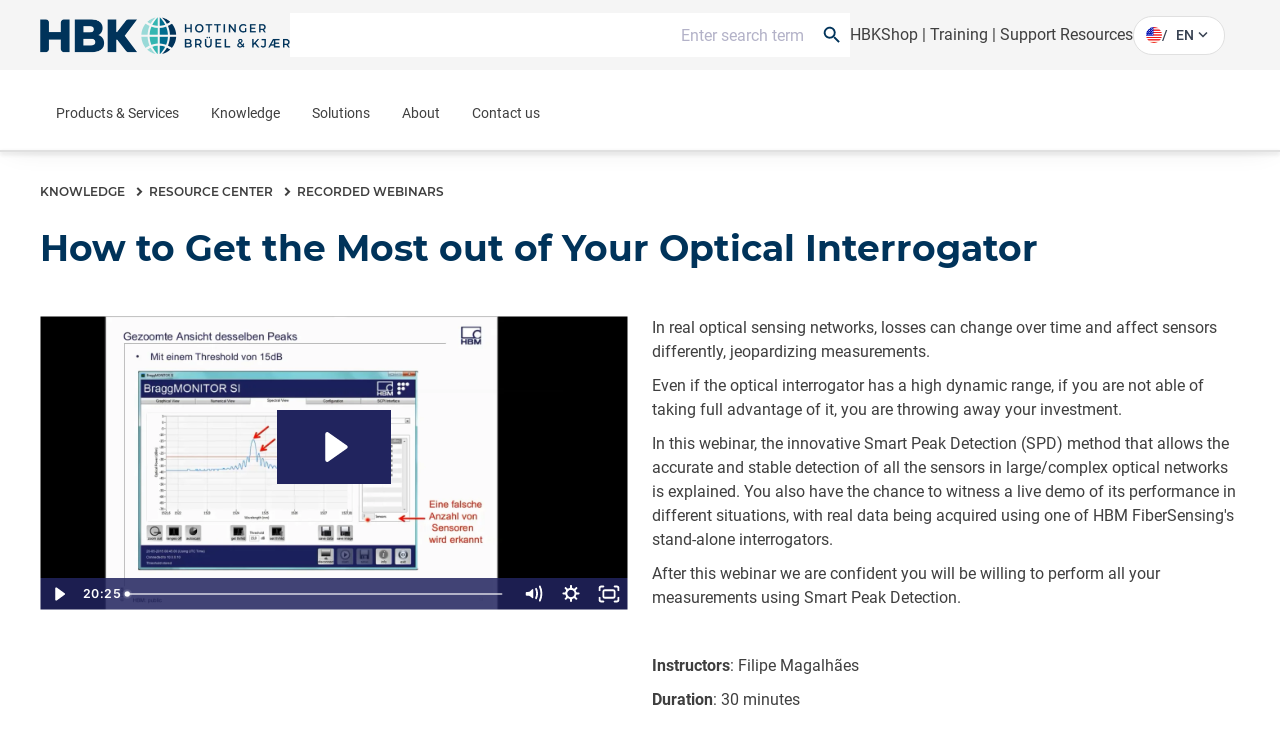

--- FILE ---
content_type: text/html;charset=utf-8
request_url: https://www.hbkworld.com/en/knowledge/resource-center/recorded-webinars/webinar-how-to-get-the-most-out-of-your-optical-interrogator
body_size: 37975
content:

<!DOCTYPE HTML>
<html lang="en">
<head>
    <meta charset="UTF-8"/>
    <meta name="lang" content="en"/>
    
    

    <title>
        Get the Most out of Your Optical Interrogator
         | HBK
    </title>
    
    
    
    <meta name="template" content="resource-page"/>
    <meta name="viewport" content="width=device-width, initial-scale=1"/>
    
    
    
    
    
    
    

    
    
    <meta name="loginURL" content="https://www.hbkworld.com/en/login"/>
    <meta name="defaultUnitSystem" content="metric"/>

    
    
    

    
        <script src="/etc.clientlibs/digitalxn/base/clientlibs/publish/components/store-context.min.9b80cb236f65786bc2fc66a5c4ba0358.js"></script>

    



    

<link rel="canonical" href="https://www.hbkworld.com/en/knowledge/resource-center/recorded-webinars/webinar-how-to-get-the-most-out-of-your-optical-interrogator"/>


    
<meta property="twitter:card" content="summary_large_image"/>
<meta property="og:site_name" content="HBK World"/>
<meta property="twitter:site" content="HBK World"/>
<meta property="og:title" content="Get the Most out of Your Optical Interrogator"/>
<meta property="twitter:title" content="Get the Most out of Your Optical Interrogator"/>
<meta property="og:url" content="https://www.hbkworld.com/en/knowledge/resource-center/recorded-webinars/webinar-how-to-get-the-most-out-of-your-optical-interrogator"/>
<meta property="og:image" content="http://media.hbkworld.com/transform/50bc121e-9b14-4fb4-a3c9-314e87f13b3d/HBK-Primary-Logo-RGB"/>
<meta property="twitter:image" content="http://media.hbkworld.com/transform/50bc121e-9b14-4fb4-a3c9-314e87f13b3d/HBK-Primary-Logo-RGB"/>

    
    
    
    
    
            <style type="text/css">
                
            </style>
    




    
        <link rel="stylesheet" href="/etc.clientlibs/digitalxn/base/clientlibs/merged/publish-merged.min.26e1d5309d359f5f2e340cf72a7507e9.css" type="text/css">

    

    
        <script defer src="/etc.clientlibs/digitalxn/base/clientlibs/commons.min.71405200e1975d3a3662b2cafad35344.js"></script>
<script defer src="/etc.clientlibs/digitalxn/base/clientlibs/libraries.min.84b8c4c47e39e0b1cc5d3192f419c2c7.js"></script>
<script defer src="/etc.clientlibs/digitalxn/base/clientlibs/merged/libraries/hubspot.min.bb2d9d3fcee74a59355fbcc3fc372865.js"></script>

    

    
    
        <script defer src="/etc.clientlibs/digitalxn/base/clientlibs/merged/publish-merged.min.7ac7f5c0818f41ba744da7d2e45cac80.js"></script>

    







    <link rel="stylesheet" href="/etc.clientlibs/hbkworld-ecom/clientlibs/clientlib-dependencies.min.d41d8cd98f00b204e9800998ecf8427e.css" type="text/css">
<link rel="stylesheet" href="/etc.clientlibs/hbkworld-ecom/clientlibs/clientlib-site.min.1d13ddd4b6a962083f854d7f74f00f6d.css" type="text/css">



    <script defer src="/etc.clientlibs/hbkworld-ecom/clientlibs/clientlib-dependencies.min.d41d8cd98f00b204e9800998ecf8427e.js"></script>


    <meta name="runMode" content="publish"/>
    
    
    

    

    
    
    

    
    <link rel="icon" sizes="192x192" href="/etc.clientlibs/digitalxn/base/clientlibs/site/resources/icon-192x192.png"/>
    <link rel="apple-touch-icon" sizes="180x180" href="/etc.clientlibs/digitalxn/base/clientlibs/site/resources/apple-touch-icon-180x180.png"/>
    <link rel="apple-touch-icon" sizes="167x167" href="/etc.clientlibs/digitalxn/base/clientlibs/site/resources/apple-touch-icon-167x167.png"/>
    <link rel="apple-touch-icon" sizes="152x152" href="/etc.clientlibs/digitalxn/base/clientlibs/site/resources/apple-touch-icon-152x152.png"/>
    <link rel="apple-touch-icon" sizes="120x120" href="/etc.clientlibs/digitalxn/base/clientlibs/site/resources/apple-touch-icon-120x120.png"/>
    <meta name="msapplication-square310x310logo" content="/etc.clientlibs/digitalxn/base/clientlibs/site/resources/icon-310x310.png"/>
    <meta name="msapplication-wide310x150logo" content="/etc.clientlibs/digitalxn/base/clientlibs/site/resources/icon-310x150.png"/>
    <meta name="msapplication-square150x150logo" content="/etc.clientlibs/digitalxn/base/clientlibs/site/resources/icon-150x150.png"/>
    <meta name="msapplication-square70x70logo" content="/etc.clientlibs/digitalxn/base/clientlibs/site/resources/icon-70x70.png"/>

    
    
    
    
    
    
            <!-- Styles -->
<style>


.width-full .hbk-button--wrapper
{
   width: 100%;
}
.width-full .hbk-button{
    margin-bottom: .75rem;
}


  .unit-switcher.hidden {
    display: none;
  }

  .root:has(:is(.e-z-60):not(.e-hidden)) .cmp-tabs__tabpanel--active {
    animation: none;
    opacity: 1 !important;
    transform: none !important;
  }

  @media only screen and (min-width: 1025px) {
    .col-span-full.md\:col-span-8 .hbk-default-view,
    .col-span-full.md\:col-span-9 .hbk-default-view,
    .col-span-full.md\:col-span-10 .hbk-default-view,
    .col-span-full.md\:col-span-11 .hbk-default-view,
    .col-span-full .hbk-default-view {
      width: auto !important;
    }
  }

  .hbk-list-view .cmp-list__item-hovercard:hover .cmp-list__item-readtext::after {
    display: none;
  }

  .teaser.hbk-hero-banner .cmp-teaser__image .cmp-image__image {
    object-position: unset !important;
  }

  .hbk-list-view-text-only .cmp-list__item-title {
    -webkit-line-clamp: unset !important;
  }

  .productsearch .onsitesearch__filterarea-xs-footer__wrapper > .hbk-button:first-child {
    display: none;
  }

  @media only screen and (max-width: 1024px) {
    .onsitesearch__filterarea-xs-footer__wrapper .hbk-button {
      width: 100%;
    }
  }
.embed #custom-tabs-forms iframe {
    min-height: 80vw;
}
.cta-side-panel .cta-stickybar .cta-stickybar__right .add-to-cart.sticky-cta-btn {
    height:100%;
}
.megamenu .megamenu-content-col .hbk-megamenu-teaser .cmp-teaser{box-shadow:0 1.219px 2.438px 0 rgba(0,0,0,.16);border-radius:4px;overflow:hidden}.megamenu .megamenu-content-col .hbk-megamenu-teaser .cmp-teaser__content{padding:16px}.megamenu .megamenu-content-col .hbk-megamenu-teaser .cmp-teaser__title{font-size:20px;line-height:24px;font-weight:700;margin-bottom:3px}.megamenu .megamenu-content-col .hbk-megamenu-teaser .cmp-teaser__description{font-size:14px;line-height:20px;margin-bottom:23px}.megamenu .megamenu-content-col .hbk-megamenu-teaser .cmp-teaser__description p{color:#00335a}.megamenu .megamenu-content-col .hbk-megamenu-teaser .cmp-teaser__action-container{margin-top:0}.megamenu .megamenu-content-col .hbk-megamenu-teaser .cmp-teaser__action-container .hbk-button{margin-bottom:0}.megamenu .megamenu-content-col .hbk-megamenu-teaser .cmp-teaser__action-container .cmp-teaser__linktext{line-height:24px;font-weight:500}
</style>

<!-- External Scripts -->
<script defer src="https://fast.wistia.com/assets/external/E-v1.js"></script>
<script id="CookieConsent" defer src="https://policy.app.cookieinformation.com/uc.js" data-culture="EN" type="text/javascript"></script>

<!-- Digital Data Initialization -->
<script defer>
  var digitalData = digitalData || {};
  digitalData = {
    page: {
      pageInfo: {
        pageName: document.title,
        server: location.hostname,
        templateType: document.querySelector('meta[name="template"]').content,
        pageUrl: location.href
      }
    },
    referrer: document.referrer,
    user: {
      profile: {
        profileID: "anonymous",
        profileLevel: ""
      }
    },
    product: {
      productInfo: {
        productName: "",
        sku: "",
        manufacturer: ""
      },
      category: {
        primaryCategory: ""
      },
      attributes: {
        productType: ""
      }
    }
  };
</script>

<!-- Tagging Logic -->
<script defer>
  document.addEventListener("DOMContentLoaded", () => {
    let aem_tags = Object.values(adobeDataLayer.getState("page"))[0]["xdm:tags"];
    let tagging = new Map();

    aem_tags.forEach(tag => {
      let [parent, child] = tag.split("/");
      if (tagging.has(parent)) {
        tagging.get(parent).push(child);
      } else {
        tagging.set(parent, [child]);
      }
    });

    let tagging_obj = {};
    for (const [parent, children] of tagging.entries()) {
      tagging_obj[parent] = children.join(",");
    }

    digitalData.pageTags = tagging_obj;
  });
</script>

<!-- Google Tag Manager -->
<script defer>
  (function (w, d, s, l, i) {
    w[l] = w[l] || [];
    w[l].push({ 'gtm.start': new Date().getTime(), event: 'gtm.js' });
    var f = d.getElementsByTagName(s)[0],
        j = d.createElement(s),
        dl = l !== 'dataLayer' ? '&l=' + l : '';
    j.async = true;
    j.src = 'https://www.googletagmanager.com/gtm.js?id=' + i + dl;
    f.parentNode.insertBefore(j, f);
  })(window, document, 'script', 'dataLayer', 'GTM-TN47P45');
</script>

<!-- HubSpot Embed Code -->
<script type="text/javascript" id="hs-script-loader" defer src="//js.hs-scripts.com/8359431.js"></script>

<!-- Adobe Data Collection Script -->
<script type="text/javascript" defer data-consent-src="https://assets.adobedtm.com/0f459f6d3894/db991e83c638/launch-c2e504132bd1.min.js" data-category-consent="cookie_cat_statistic">
</script>
    
    


</head>
<body class="root resourcepage page basicpage" id="app" data-cmp-data-layer-enabled>
<script>
    window.adobeDataLayer = window.adobeDataLayer || [];
    adobeDataLayer.push({
        page: JSON.parse("{\x22page\u002D37a2ec0503\x22:{\x22@type\x22:\x22hbkworld\/base\/components\/pagetypes\/resourcepage\/v2\/resourcepage\x22,\x22repo:modifyDate\x22:\x222024\u002D11\u002D06T21:57:02Z\x22,\x22dc:title\x22:\x22Get the Most out of Your Optical Interrogator\x22,\x22xdm:template\x22:\x22\/conf\/hbkworld\/settings\/wcm\/templates\/resource\u002Dpage\x22,\x22xdm:language\x22:\x22en\x22,\x22xdm:tags\x22:[\x22Event type\/Webinar\x22,\x22Solution\/Asset and process monitoring\x22,\x22Asset and process monitoring\/Structural Health Monitoring\x22,\x22Language\/English\x22],\x22repo:path\x22:\x22\/content\/hbkworld\/global\/en\/knowledge\/resource\u002Dcenter\/recorded\u002Dwebinars\/webinar\u002Dhow\u002Dto\u002Dget\u002Dthe\u002Dmost\u002Dout\u002Dof\u002Dyour\u002Doptical\u002Dinterrogator.html\x22}}"),
        event:'cmp:show',
        eventInfo: {
            path: 'page.page\u002D37a2ec0503'
        }
    });
</script>


    




    



    
    
<div id="experiencefragment-65690b075c" class="cmp-experiencefragment cmp-experiencefragment--"><div class="xfpage page basicpage">
<div class="xf-content-height">
    

    
    
    
    <div id="container-3479d5a13e" class="cmp-container">
        
        <div class="content-container wrapper-container"><!-- SDI include (path: /content/experience-fragments/hbkworld/global/en/header/sdi---header-v2/_jcr_content/root/container.xf.html/hbkworld/base/components/sdicontainer/v1/sdicontainer, resourceType: hbkworld/base/components/sdicontainer/v1/sdicontainer) -->


    
    
    
    <div id="sdicontainer-890c109ff1" class="cmp-container">
        
        <header data-nc="Header" class="hbk-header">

    
    
  
    
    <div class="hbk-header__metabar hbk-header__metabar--quick-search">
        
            <input type="hidden" id="typesense-config" name="typesenseConfig" value="{&#34;protocol&#34;:&#34;https&#34;,&#34;host&#34;:&#34;lj7s639txz80b5v1p-1.a1.typesense.net&#34;,&#34;port&#34;:&#34;443&#34;,&#34;apiKey&#34;:&#34;CFkCUzYMa8Htj12ga02YKnpWybKqoTYI&#34;,&#34;indexName&#34;:&#34;hbk_prod_content_v2&#34;,&#34;productIndexName&#34;:&#34;hbk_prod_product_v1&#34;,&#34;maxFacetValue&#34;:&#34;200&#34;}"/>
        
        <div class="hbk-header__container hbk-header__container--metabar">
            <div class="hbk-header__metabar--logo">
              <a class="hbk-header__logo">
                
                
                <img src="/etc.clientlibs/digitalxn/base/clientlibs/publish/resources/assets/hbk-logo--mobile.png" class="hbk-header__logo-image--mobile sm:mr-0"/>
                <img src="/etc.clientlibs/digitalxn/base/clientlibs/publish/resources/assets/hbk-logo--desktop.png" class="hbk-header__logo-image--desktop"/>
              </a>
            </div>
            <div class="hbk-header__metabar--quick-search__wrapper">
                


<input type="hidden" id="typesenseConfigQuickSearch" name="typesenseConfigQuickSearch" value="{&#34;protocol&#34;:&#34;https&#34;,&#34;host&#34;:&#34;lj7s639txz80b5v1p-1.a1.typesense.net&#34;,&#34;port&#34;:&#34;443&#34;,&#34;apiKey&#34;:&#34;CFkCUzYMa8Htj12ga02YKnpWybKqoTYI&#34;,&#34;indexName&#34;:&#34;hbk_prod_content_v2&#34;,&#34;productIndexName&#34;:&#34;hbk_prod_product_v1&#34;,&#34;maxFacetValue&#34;:&#34;200&#34;}"/>


    <input type="hidden" id="quickSearchActionUri" name="quickSearchActionUri" value="https://www.hbkworld.com/en/search"/>
    <input type="hidden" id="qsPlaceholderText" name="qsPlaceholderText" value="Enter search term"/>
    <input type="hidden" id="qsShowSuggestion" name="qsShowSuggestion" value="true"/>
    <input type="hidden" id="qsSuggestionLimit" name="qsSuggestionLimit" value="5"/>
    <input type="hidden" id="qsShowQuickPage" name="qsShowQuickPage" value="true"/>
    <input type="hidden" id="qsQuickPageLimit" name="qsQuickPageLimit" value="5"/>
    <input type="hidden" id="qsShowQuickProduct" name="qsShowQuickProduct" value="false"/>
    <input type="hidden" id="qsQuickProductLimit" name="qsQuickProductLimit" value="5"/>




    <div class="quick-search" data-nc="Quicksearch" data-restricted-paths="/en,/fr,/de,/es,/zh,/it,/ja,/pt,/ko">
        <div class="quick-search__menu" title="Search">
            <span class="search-icon"></span>
        </div>
        <div class="quick-search__content">
            <div class="quick-search__form">
                <div class="suggestion-panel">
                    <div id="autocomplete"></div>
                </div>
            </div>
        </div>
    </div>

            </div>
            <div class="hbk-header__right">
              <div class="hbk-header__link">
                  <div data-cmp-data-layer="{&#34;text-85fd29f8fb&#34;:{&#34;@type&#34;:&#34;digitalxn/base/components/text/v1/text&#34;,&#34;repo:modifyDate&#34;:&#34;2025-12-03T21:33:22Z&#34;,&#34;xdm:text&#34;:&#34;&lt;p style=\&#34;text-align: right;\&#34;>&lt;a title=\&#34;Visit our eCommerce platform for HBK Products\&#34; href=\&#34;https://www.hbm.com/hbmshop\&#34;>HBKShop&lt;/a> |&amp;nbsp;&lt;a href=\&#34;/content/hbkworld/global/en/knowledge/academy/training-courses.html\&#34;>Training&lt;/a>&amp;nbsp;| &lt;a href=\&#34;/content/hbkworld/global/en/products/support-resources.html\&#34;>Support Resources&lt;/a>&lt;/p>\r\n&#34;}}" id="text-85fd29f8fb" class="cmp-text hbk-default-view" data-nc="Text">
    <p style="text-align: right;"><a title="Visit our eCommerce platform for HBK Products" href="https://www.hbm.com/hbmshop" target="_blank">HBKShop</a> | <a href="https://www.hbkworld.com/en/knowledge/academy/training-courses">Training</a> | <a href="https://www.hbkworld.com/en/products/support-resources">Support Resources</a></p>

</div>

    


              </div>
              <div class="hbk-languagenavigation">
                  <div>
    <language-selector :model-data="{
            'countryLabel': 'Country',
            'languageLabel': 'Languages',
            'applyButtonLabel': 'APPLY',
            'items': [{&#34;language&#34;:&#34;English&#34;,&#34;languageISO&#34;:&#34;en&#34;,&#34;path&#34;:&#34;https://www.hbkworld.com/en&#34;},{&#34;language&#34;:&#34;Français&#34;,&#34;languageISO&#34;:&#34;fr&#34;,&#34;path&#34;:&#34;https://www.hbkworld.com/fr&#34;},{&#34;language&#34;:&#34;Deutsch&#34;,&#34;languageISO&#34;:&#34;de&#34;,&#34;path&#34;:&#34;https://www.hbkworld.com/de&#34;},{&#34;language&#34;:&#34;Español&#34;,&#34;languageISO&#34;:&#34;es&#34;,&#34;path&#34;:&#34;https://www.hbkworld.com/es&#34;},{&#34;language&#34;:&#34;中文&#34;,&#34;languageISO&#34;:&#34;zh&#34;,&#34;path&#34;:&#34;https://www.hbkworld.com/zh&#34;},{&#34;language&#34;:&#34;Italiano&#34;,&#34;languageISO&#34;:&#34;it&#34;,&#34;path&#34;:&#34;https://www.hbkworld.com/it&#34;},{&#34;language&#34;:&#34;日本語&#34;,&#34;languageISO&#34;:&#34;ja&#34;,&#34;path&#34;:&#34;https://www.hbkworld.com/ja&#34;},{&#34;language&#34;:&#34;Português&#34;,&#34;languageISO&#34;:&#34;pt&#34;,&#34;path&#34;:&#34;https://www.hbkworld.com/pt&#34;},{&#34;language&#34;:&#34;한국인&#34;,&#34;languageISO&#34;:&#34;ko&#34;,&#34;path&#34;:&#34;https://www.hbkworld.com/ko&#34;}],
            'currentLanguageLabel': '',
            'selectedCountries': '[{&#34;name&#34;:&#34;Germany&#34;,&#34;iso&#34;:&#34;de&#34;},{&#34;name&#34;:&#34;Spain&#34;,&#34;iso&#34;:&#34;es&#34;},{&#34;name&#34;:&#34;Brazil&#34;,&#34;iso&#34;:&#34;br&#34;},{&#34;name&#34;:&#34;United States of America&#34;,&#34;iso&#34;:&#34;us&#34;},{&#34;name&#34;:&#34;Japan&#34;,&#34;iso&#34;:&#34;jp&#34;},{&#34;name&#34;:&#34;Korea&#34;,&#34;iso&#34;:&#34;kr&#34;},{&#34;name&#34;:&#34;France&#34;,&#34;iso&#34;:&#34;fr&#34;},{&#34;name&#34;:&#34;Denmark&#34;,&#34;iso&#34;:&#34;dk&#34;}]',
            'currentLangISO': 'en'
        }">
    </language-selector>
</div>

              </div>
            </div>
        </div>
    </div>

    <div class="hbk-header__wrapper e-px-20">
      <div class="hbk-menuButton__base">
        <button class="hbk-menuButton__wrapper" aria-label="Toggle Navigation">
          <span class="hbk-menuButton__icon hbk-menuButton__icon-top">
            <span class="hbk-menuButton__icon-line hbk-menuButton__icon-line-top"></span>
          </span>
          <span class="hbk-menuButton__icon hbk-menuButton__icon-mid">
            <span class="hbk-menuButton__icon-line hbk-menuButton__icon-line-mid"></span>
          </span>
          <span class="hbk-menuButton__icon hbk-menuButton__icon-bottom">
            <span class="hbk-menuButton__icon-line hbk-menuButton__icon-line-bottom"></span>
          </span>
        </button>
      </div>

      <div class="hbk-header__container hbk-header__container--main e-relative ">
      <div class="hbk-header__metabar--logo">
        <a class="hbk-header__logo">
          
          
          <img src="/etc.clientlibs/digitalxn/base/clientlibs/publish/resources/assets/hbk-logo--mobile.png" class="hbk-header__logo-image--mobile sm:mr-0"/>
          <img src="/etc.clientlibs/digitalxn/base/clientlibs/publish/resources/assets/hbk-logo--desktop.png" class="hbk-header__logo-image--desktop"/>
        </a>
      </div>

        
        
          <div class="hbk-languagenavigation hbk-languagenavigation-cs-mobile hbk-languagenavigation--hidden-on-desktop">
            <input type="checkbox" class="hbk-languagenavigation__toggle-check"/>
            <div>
    <language-selector :model-data="{
            'countryLabel': 'Country',
            'languageLabel': 'Languages',
            'applyButtonLabel': 'APPLY',
            'items': [{&#34;language&#34;:&#34;English&#34;,&#34;languageISO&#34;:&#34;en&#34;,&#34;path&#34;:&#34;https://www.hbkworld.com/en&#34;},{&#34;language&#34;:&#34;Français&#34;,&#34;languageISO&#34;:&#34;fr&#34;,&#34;path&#34;:&#34;https://www.hbkworld.com/fr&#34;},{&#34;language&#34;:&#34;Deutsch&#34;,&#34;languageISO&#34;:&#34;de&#34;,&#34;path&#34;:&#34;https://www.hbkworld.com/de&#34;},{&#34;language&#34;:&#34;Español&#34;,&#34;languageISO&#34;:&#34;es&#34;,&#34;path&#34;:&#34;https://www.hbkworld.com/es&#34;},{&#34;language&#34;:&#34;中文&#34;,&#34;languageISO&#34;:&#34;zh&#34;,&#34;path&#34;:&#34;https://www.hbkworld.com/zh&#34;},{&#34;language&#34;:&#34;Italiano&#34;,&#34;languageISO&#34;:&#34;it&#34;,&#34;path&#34;:&#34;https://www.hbkworld.com/it&#34;},{&#34;language&#34;:&#34;日本語&#34;,&#34;languageISO&#34;:&#34;ja&#34;,&#34;path&#34;:&#34;https://www.hbkworld.com/ja&#34;},{&#34;language&#34;:&#34;Português&#34;,&#34;languageISO&#34;:&#34;pt&#34;,&#34;path&#34;:&#34;https://www.hbkworld.com/pt&#34;},{&#34;language&#34;:&#34;한국인&#34;,&#34;languageISO&#34;:&#34;ko&#34;,&#34;path&#34;:&#34;https://www.hbkworld.com/ko&#34;}],
            'currentLanguageLabel': '',
            'selectedCountries': '[{&#34;name&#34;:&#34;Germany&#34;,&#34;iso&#34;:&#34;de&#34;},{&#34;name&#34;:&#34;Spain&#34;,&#34;iso&#34;:&#34;es&#34;},{&#34;name&#34;:&#34;Brazil&#34;,&#34;iso&#34;:&#34;br&#34;},{&#34;name&#34;:&#34;United States of America&#34;,&#34;iso&#34;:&#34;us&#34;},{&#34;name&#34;:&#34;Japan&#34;,&#34;iso&#34;:&#34;jp&#34;},{&#34;name&#34;:&#34;Korea&#34;,&#34;iso&#34;:&#34;kr&#34;},{&#34;name&#34;:&#34;France&#34;,&#34;iso&#34;:&#34;fr&#34;},{&#34;name&#34;:&#34;Denmark&#34;,&#34;iso&#34;:&#34;dk&#34;}]',
            'currentLangISO': 'en'
        }">
    </language-selector>
</div>

          </div>
  
          <div class="cmp-megamenu print:e-hidden" data-nc="Megamenu">
            

<div class="megamenu">
    <input type="hidden" id="seeAllText" name="seeAllText" value="See All"/>
    <input type="hidden" id="mainMenuText" name="mainMenuText" value="Main Menu"/>
    
    <nav class="megamenu-navigation">
        <ul class="megamenu-navigation__list" data-parent="/content/hbkworld/global/en">
            
                <li data-id="megamenu-c66c5bcf80-item-3d7dfee1a3" class="megamenu-navigation__list-item has-children">
                    <a href="https://www.hbkworld.com/en/products">Products &amp; Services</a>
                    <span class="megamenu__navigation-arrow"></span>
                </li>
            
                <li data-id="megamenu-c66c5bcf80-item-a8207c0bc7" class="megamenu-navigation__list-item has-children">
                    <a href="https://www.hbkworld.com/en/knowledge">Knowledge</a>
                    <span class="megamenu__navigation-arrow"></span>
                </li>
            
                <li data-id="megamenu-c66c5bcf80-item-c629505bd6" class="megamenu-navigation__list-item has-children">
                    <a href="https://www.hbkworld.com/en/solutions">Solutions</a>
                    <span class="megamenu__navigation-arrow"></span>
                </li>
            
                <li data-id="megamenu-c66c5bcf80-item-bf99b14980" class="megamenu-navigation__list-item has-children">
                    <a href="https://www.hbkworld.com/en/about">About</a>
                    <span class="megamenu__navigation-arrow"></span>
                </li>
            
                <li data-id="megamenu-c66c5bcf80-item-d7aab78f4e" class="megamenu-navigation__list-item ">
                    <a href="https://www.hbkworld.com/en/contact-us">Contact us</a>
                    <span class="megamenu__navigation-arrow"></span>
                </li>
            
        </ul>
    </nav>
    <div class="megamenu__overlay">
        <div>
            <div class="megamenu__inner">
                <div class="megamenu-col megamenu-col-1">
                    <div class="megamenu-col-header">
                        <span class="material-icons">arrow_back_ios</span>
                        <h4 class="megamenu__menu-title">Main Menu</h4>
                    </div>

                    
                    <div class="megamenu__list-wrapper">
                        <div>
                            <ul class="megamenu__list" data-parent="megamenu-c66c5bcf80-item-3d7dfee1a3">
                                
                                    <li data-id="megamenu-c66c5bcf80-item-9a4b60df27" class="megamenu__listItem has-children">
                                        <a href="https://www.hbkworld.com/en/products/instruments" class="megamenu__listItem-title">Systems &amp; Data Acquisition</a>
                                        <span class="megamenu__navigation-arrow"></span>
                                    </li>
                                
                                    <li data-id="megamenu-c66c5bcf80-item-ec792fc4a7" class="megamenu__listItem has-children">
                                        <a href="https://www.hbkworld.com/en/products/software" class="megamenu__listItem-title">Software</a>
                                        <span class="megamenu__navigation-arrow"></span>
                                    </li>
                                
                                    <li data-id="megamenu-c66c5bcf80-item-02bf309c4e" class="megamenu__listItem has-children">
                                        <a href="https://www.hbkworld.com/en/products/transducers" class="megamenu__listItem-title">Sensors</a>
                                        <span class="megamenu__navigation-arrow"></span>
                                    </li>
                                
                                    <li data-id="megamenu-c66c5bcf80-item-da43fda969" class="megamenu__listItem has-children">
                                        <a href="https://www.hbkworld.com/en/products/integrated-systems" class="megamenu__listItem-title">Integrated Systems</a>
                                        <span class="megamenu__navigation-arrow"></span>
                                    </li>
                                
                                    <li data-id="megamenu-c66c5bcf80-item-abf2445562" class="megamenu__listItem has-children">
                                        <a href="https://www.hbkworld.com/en/products/calibration" class="megamenu__listItem-title">Calibration</a>
                                        <span class="megamenu__navigation-arrow"></span>
                                    </li>
                                
                                    <li data-id="megamenu-c66c5bcf80-item-7fdc4c2508" class="megamenu__listItem ">
                                        <a href="https://www.hbkworld.com/en/products/installation-start-up" class="megamenu__listItem-title">Installation &amp; Start-up</a>
                                        <span class="megamenu__navigation-arrow"></span>
                                    </li>
                                
                                    <li data-id="megamenu-c66c5bcf80-item-55b2cad718" class="megamenu__listItem ">
                                        <a href="https://www.hbkworld.com/en/products/maintenance" class="megamenu__listItem-title">Maintenance</a>
                                        <span class="megamenu__navigation-arrow"></span>
                                    </li>
                                
                                    <li data-id="megamenu-c66c5bcf80-item-f85aa97de3" class="megamenu__listItem ">
                                        <a href="https://www.hbkworld.com/en/products/repair" class="megamenu__listItem-title">Repair</a>
                                        <span class="megamenu__navigation-arrow"></span>
                                    </li>
                                
                                    <li data-id="megamenu-c66c5bcf80-item-a0985d602b" class="megamenu__listItem ">
                                        <a href="https://www.hbkworld.com/en/products/materials-characterisation-test-lab" class="megamenu__listItem-title">Fatigue Testing Lab &amp; Materials Characterisation </a>
                                        <span class="megamenu__navigation-arrow"></span>
                                    </li>
                                
                            </ul>
                        
                            <ul class="megamenu__list" data-parent="megamenu-c66c5bcf80-item-a8207c0bc7">
                                
                                    <li data-id="megamenu-c66c5bcf80-item-10acf4a5ec" class="megamenu__listItem has-children">
                                        <a href="https://www.hbkworld.com/en/knowledge/academy" class="megamenu__listItem-title">Academy</a>
                                        <span class="megamenu__navigation-arrow"></span>
                                    </li>
                                
                                    <li data-id="megamenu-c66c5bcf80-item-23a0d6cb4e" class="megamenu__listItem ">
                                        <a href="https://www.hbkworld.com/en/knowledge/events" class="megamenu__listItem-title">Events</a>
                                        <span class="megamenu__navigation-arrow"></span>
                                    </li>
                                
                                    <li data-id="megamenu-c66c5bcf80-item-a7120541f9" class="megamenu__listItem has-children">
                                        <a href="https://www.hbkworld.com/en/knowledge/resource-center" class="megamenu__listItem-title">Resource Center</a>
                                        <span class="megamenu__navigation-arrow"></span>
                                    </li>
                                
                            </ul>
                        
                            <ul class="megamenu__list" data-parent="megamenu-c66c5bcf80-item-c629505bd6">
                                
                                    <li data-id="megamenu-c66c5bcf80-item-4b75f3140a" class="megamenu__listItem has-children">
                                        <a href="https://www.hbkworld.com/en/solutions/applications" class="megamenu__listItem-title">Applications</a>
                                        <span class="megamenu__navigation-arrow"></span>
                                    </li>
                                
                                    <li data-id="megamenu-c66c5bcf80-item-500fadae24" class="megamenu__listItem has-children">
                                        <a href="https://www.hbkworld.com/en/solutions/industries" class="megamenu__listItem-title">Industries</a>
                                        <span class="megamenu__navigation-arrow"></span>
                                    </li>
                                
                                    <li data-id="megamenu-c66c5bcf80-item-e0ff1273f3" class="megamenu__listItem has-children">
                                        <a href="https://www.hbkworld.com/en/solutions/insights" class="megamenu__listItem-title">Insights</a>
                                        <span class="megamenu__navigation-arrow"></span>
                                    </li>
                                
                            </ul>
                        
                            <ul class="megamenu__list" data-parent="megamenu-c66c5bcf80-item-bf99b14980">
                                
                                    <li data-id="megamenu-c66c5bcf80-item-c2d6cccd45" class="megamenu__listItem ">
                                        <a href="https://www.hbkworld.com/en/about/organisations-memberships" class="megamenu__listItem-title">Organisations &amp; Memberships</a>
                                        <span class="megamenu__navigation-arrow"></span>
                                    </li>
                                
                                    <li data-id="megamenu-c66c5bcf80-item-362888d0c3" class="megamenu__listItem ">
                                        <a href="https://www.hbkworld.com/en/about/export-control" class="megamenu__listItem-title">Export Control</a>
                                        <span class="megamenu__navigation-arrow"></span>
                                    </li>
                                
                                    <li data-id="megamenu-c66c5bcf80-item-7291d6fa8d" class="megamenu__listItem has-children">
                                        <a href="https://www.hbkworld.com/en/about/sustainability" class="megamenu__listItem-title">Sustainability</a>
                                        <span class="megamenu__navigation-arrow"></span>
                                    </li>
                                
                                    <li data-id="megamenu-c66c5bcf80-item-8472604b92" class="megamenu__listItem has-children">
                                        <a href="https://www.hbkworld.com/en/about/our-business" class="megamenu__listItem-title">Our Business</a>
                                        <span class="megamenu__navigation-arrow"></span>
                                    </li>
                                
                                    <li data-id="megamenu-c66c5bcf80-item-d10b8fb617" class="megamenu__listItem has-children">
                                        <a href="https://www.hbkworld.com/en/about/our-history" class="megamenu__listItem-title">Our History</a>
                                        <span class="megamenu__navigation-arrow"></span>
                                    </li>
                                
                                    <li data-id="megamenu-c66c5bcf80-item-227c5f8fea" class="megamenu__listItem ">
                                        <a href="https://www.hbkworld.com/en/about/news" class="megamenu__listItem-title">News</a>
                                        <span class="megamenu__navigation-arrow"></span>
                                    </li>
                                
                                    <li data-id="megamenu-c66c5bcf80-item-95268c09e0" class="megamenu__listItem ">
                                        <a href="https://www.hbkworld.com/en/about/careers" class="megamenu__listItem-title">Careers</a>
                                        <span class="megamenu__navigation-arrow"></span>
                                    </li>
                                
                            </ul>
                        </div>
                        
                            
                                <div class="megamenu__seeAll-wrapper">
                                    <a data-seeallid="megamenu-c66c5bcf80-item-3d7dfee1a3" href="https://www.hbkworld.com/en/products" class="megamenu__seeAll">
                                        See All
                                    </a>
                                </div>
                            
                        
                            
                                <div class="megamenu__seeAll-wrapper">
                                    <a data-seeallid="megamenu-c66c5bcf80-item-a8207c0bc7" href="https://www.hbkworld.com/en/knowledge" class="megamenu__seeAll">
                                        See All
                                    </a>
                                </div>
                            
                        
                            
                                <div class="megamenu__seeAll-wrapper">
                                    <a data-seeallid="megamenu-c66c5bcf80-item-c629505bd6" href="https://www.hbkworld.com/en/solutions" class="megamenu__seeAll">
                                        See All
                                    </a>
                                </div>
                            
                        
                            
                                <div class="megamenu__seeAll-wrapper">
                                    <a data-seeallid="megamenu-c66c5bcf80-item-bf99b14980" href="https://www.hbkworld.com/en/about" class="megamenu__seeAll">
                                        See All
                                    </a>
                                </div>
                            
                        
                            
                        

                    </div>
                </div>
                <div class="megamenu-col megamenu-col-2">
                    <div class="megamenu-col-header">
                        <span class="material-icons">arrow_back_ios</span>
                        <h4 class="megamenu__menu-title">Main Menu</h4>
                    </div>

                    
                    <div class="megamenu__list-wrapper">
                        <div>
                            <ul class="megamenu__list" data-parent="megamenu-c66c5bcf80-item-9a4b60df27">
                                
                                    <li data-id="megamenu-c66c5bcf80-item-2605ceaf66" class="megamenu__listItem has-children">
                                        <a href="https://www.hbkworld.com/en/products/instruments/mechanical-structural-daq" class="megamenu__listItem-title">Mechanical &amp; structural DAQ systems</a>
                                        <span class="megamenu__navigation-arrow"></span>
                                    </li>
                                
                                    <li data-id="megamenu-c66c5bcf80-item-a2fd2bb39a" class="megamenu__listItem has-children">
                                        <a href="https://www.hbkworld.com/en/products/instruments/sound-vibration-daq" class="megamenu__listItem-title">Sound &amp; Vibration DAQ systems</a>
                                        <span class="megamenu__navigation-arrow"></span>
                                    </li>
                                
                                    <li data-id="megamenu-c66c5bcf80-item-4389090fdd" class="megamenu__listItem has-children">
                                        <a href="https://www.hbkworld.com/en/products/instruments/industrial-electronics" class="megamenu__listItem-title">Industrial electronics</a>
                                        <span class="megamenu__navigation-arrow"></span>
                                    </li>
                                
                                    <li data-id="megamenu-c66c5bcf80-item-a455ba2e12" class="megamenu__listItem ">
                                        <a href="https://www.hbkworld.com/en/products/instruments/simulator-systems" class="megamenu__listItem-title">Simulator Systems</a>
                                        <span class="megamenu__navigation-arrow"></span>
                                    </li>
                                
                                    <li data-id="megamenu-c66c5bcf80-item-ef460cd5cf" class="megamenu__listItem has-children">
                                        <a href="https://www.hbkworld.com/en/products/instruments/power-analyser" class="megamenu__listItem-title">Electric power analyzers</a>
                                        <span class="megamenu__navigation-arrow"></span>
                                    </li>
                                
                                    <li data-id="megamenu-c66c5bcf80-item-138cd42e05" class="megamenu__listItem has-children">
                                        <a href="https://www.hbkworld.com/en/products/instruments/handheld" class="megamenu__listItem-title">S&amp;V Handheld devices</a>
                                        <span class="megamenu__navigation-arrow"></span>
                                    </li>
                                
                                    <li data-id="megamenu-c66c5bcf80-item-fc3abe8a53" class="megamenu__listItem has-children">
                                        <a href="https://www.hbkworld.com/en/products/instruments/wireless-daq-systems" class="megamenu__listItem-title">Wireless DAQ Systems</a>
                                        <span class="megamenu__navigation-arrow"></span>
                                    </li>
                                
                            </ul>
                        
                            <ul class="megamenu__list" data-parent="megamenu-c66c5bcf80-item-ec792fc4a7">
                                
                                    <li data-id="megamenu-c66c5bcf80-item-135bc08ad4" class="megamenu__listItem has-children">
                                        <a href="https://www.hbkworld.com/en/products/software/daq" class="megamenu__listItem-title">DAQ</a>
                                        <span class="megamenu__navigation-arrow"></span>
                                    </li>
                                
                                    <li data-id="megamenu-c66c5bcf80-item-01c2f8dcaf" class="megamenu__listItem has-children">
                                        <a href="https://www.hbkworld.com/en/products/software/drivers-api" class="megamenu__listItem-title">Drivers API</a>
                                        <span class="megamenu__navigation-arrow"></span>
                                    </li>
                                
                                    <li data-id="megamenu-c66c5bcf80-item-5ded8d2b7a" class="megamenu__listItem has-children">
                                        <a href="https://www.hbkworld.com/en/products/software/durability" class="megamenu__listItem-title">nCode - Durability and Fatigue Analysis</a>
                                        <span class="megamenu__navigation-arrow"></span>
                                    </li>
                                
                                    <li data-id="megamenu-c66c5bcf80-item-a00e16318b" class="megamenu__listItem has-children">
                                        <a href="https://www.hbkworld.com/en/products/software/reliability" class="megamenu__listItem-title">ReliaSoft - Reliability Analysis and Management</a>
                                        <span class="megamenu__navigation-arrow"></span>
                                    </li>
                                
                                    <li data-id="megamenu-c66c5bcf80-item-a21cdc191f" class="megamenu__listItem has-children">
                                        <a href="https://www.hbkworld.com/en/products/software/test-data-management" class="megamenu__listItem-title">Test Data Management</a>
                                        <span class="megamenu__navigation-arrow"></span>
                                    </li>
                                
                                    <li data-id="megamenu-c66c5bcf80-item-129a2ebbe5" class="megamenu__listItem has-children">
                                        <a href="https://www.hbkworld.com/en/products/software/utility" class="megamenu__listItem-title">Utility</a>
                                        <span class="megamenu__navigation-arrow"></span>
                                    </li>
                                
                                    <li data-id="megamenu-c66c5bcf80-item-3912b1dec4" class="megamenu__listItem has-children">
                                        <a href="https://www.hbkworld.com/en/products/software/vibration-control" class="megamenu__listItem-title">Vibration Control</a>
                                        <span class="megamenu__navigation-arrow"></span>
                                    </li>
                                
                                    <li data-id="megamenu-c66c5bcf80-item-59ed0b0e18" class="megamenu__listItem has-children">
                                        <a href="https://www.hbkworld.com/en/products/software/inertial-sensor-software" class="megamenu__listItem-title">Inertial Sensor Software</a>
                                        <span class="megamenu__navigation-arrow"></span>
                                    </li>
                                
                            </ul>
                        
                            <ul class="megamenu__list" data-parent="megamenu-c66c5bcf80-item-02bf309c4e">
                                
                                    <li data-id="megamenu-c66c5bcf80-item-889891d2c8" class="megamenu__listItem has-children">
                                        <a href="https://www.hbkworld.com/en/products/transducers/acoustic" class="megamenu__listItem-title">Acoustic</a>
                                        <span class="megamenu__navigation-arrow"></span>
                                    </li>
                                
                                    <li data-id="megamenu-c66c5bcf80-item-2deeb5a77a" class="megamenu__listItem has-children">
                                        <a href="https://www.hbkworld.com/en/products/transducers/current-voltage" class="megamenu__listItem-title">Current / voltage</a>
                                        <span class="megamenu__navigation-arrow"></span>
                                    </li>
                                
                                    <li data-id="megamenu-c66c5bcf80-item-b7ea0aa0d7" class="megamenu__listItem has-children">
                                        <a href="https://www.hbkworld.com/en/products/transducers/displacement" class="megamenu__listItem-title">Displacement</a>
                                        <span class="megamenu__navigation-arrow"></span>
                                    </li>
                                
                                    <li data-id="megamenu-c66c5bcf80-item-1358dec6a0" class="megamenu__listItem has-children">
                                        <a href="https://www.hbkworld.com/en/products/transducers/exciters" class="megamenu__listItem-title">Exciters</a>
                                        <span class="megamenu__navigation-arrow"></span>
                                    </li>
                                
                                    <li data-id="megamenu-c66c5bcf80-item-ad99d125e6" class="megamenu__listItem has-children">
                                        <a href="https://www.hbkworld.com/en/products/transducers/force" class="megamenu__listItem-title">Force</a>
                                        <span class="megamenu__navigation-arrow"></span>
                                    </li>
                                
                                    <li data-id="megamenu-c66c5bcf80-item-d6e3425dec" class="megamenu__listItem has-children">
                                        <a href="https://www.hbkworld.com/en/products/transducers/inertial-sensors" class="megamenu__listItem-title">Inertial Sensors</a>
                                        <span class="megamenu__navigation-arrow"></span>
                                    </li>
                                
                                    <li data-id="megamenu-c66c5bcf80-item-63b48527db" class="megamenu__listItem has-children">
                                        <a href="https://www.hbkworld.com/en/products/transducers/load-cells" class="megamenu__listItem-title">Load cells</a>
                                        <span class="megamenu__navigation-arrow"></span>
                                    </li>
                                
                                    <li data-id="megamenu-c66c5bcf80-item-ee8839f11e" class="megamenu__listItem ">
                                        <a href="https://www.hbkworld.com/en/products/transducers/multi-component" class="megamenu__listItem-title">Multi Component</a>
                                        <span class="megamenu__navigation-arrow"></span>
                                    </li>
                                
                                    <li data-id="megamenu-c66c5bcf80-item-9340d08348" class="megamenu__listItem has-children">
                                        <a href="https://www.hbkworld.com/en/products/transducers/pressure" class="megamenu__listItem-title">Pressure</a>
                                        <span class="megamenu__navigation-arrow"></span>
                                    </li>
                                
                                    <li data-id="megamenu-c66c5bcf80-item-fc93733657" class="megamenu__listItem has-children">
                                        <a href="https://www.hbkworld.com/en/products/transducers/smart-sensors-io-link" class="megamenu__listItem-title">Smart Sensors with IO-Link interface</a>
                                        <span class="megamenu__navigation-arrow"></span>
                                    </li>
                                
                                    <li data-id="megamenu-c66c5bcf80-item-fa5ae7f07f" class="megamenu__listItem has-children">
                                        <a href="https://www.hbkworld.com/en/products/transducers/strain" class="megamenu__listItem-title">Strain</a>
                                        <span class="megamenu__navigation-arrow"></span>
                                    </li>
                                
                                    <li data-id="megamenu-c66c5bcf80-item-cfc3c53e57" class="megamenu__listItem ">
                                        <a href="https://www.hbkworld.com/en/products/transducers/temperature-sensors" class="megamenu__listItem-title">Temperature</a>
                                        <span class="megamenu__navigation-arrow"></span>
                                    </li>
                                
                                    <li data-id="megamenu-c66c5bcf80-item-5f344c8e24" class="megamenu__listItem ">
                                        <a href="https://www.hbkworld.com/en/products/transducers/tilt" class="megamenu__listItem-title">Tilt</a>
                                        <span class="megamenu__navigation-arrow"></span>
                                    </li>
                                
                                    <li data-id="megamenu-c66c5bcf80-item-14829afbba" class="megamenu__listItem has-children">
                                        <a href="https://www.hbkworld.com/en/products/transducers/torque" class="megamenu__listItem-title">Torque</a>
                                        <span class="megamenu__navigation-arrow"></span>
                                    </li>
                                
                                    <li data-id="megamenu-c66c5bcf80-item-24aedbe242" class="megamenu__listItem has-children">
                                        <a href="https://www.hbkworld.com/en/products/transducers/vibration" class="megamenu__listItem-title">Vibration</a>
                                        <span class="megamenu__navigation-arrow"></span>
                                    </li>
                                
                                    <li data-id="megamenu-c66c5bcf80-item-fdb4b5f6af" class="megamenu__listItem has-children">
                                        <a href="https://www.hbkworld.com/en/products/transducers/oem-custom-sensors" class="megamenu__listItem-title">OEM Custom Sensors</a>
                                        <span class="megamenu__navigation-arrow"></span>
                                    </li>
                                
                            </ul>
                        
                            <ul class="megamenu__list" data-parent="megamenu-c66c5bcf80-item-da43fda969">
                                
                                    <li data-id="megamenu-c66c5bcf80-item-0b25d93212" class="megamenu__listItem has-children">
                                        <a href="https://www.hbkworld.com/en/products/integrated-systems/electroacoustics" class="megamenu__listItem-title">Electroacoustics</a>
                                        <span class="megamenu__navigation-arrow"></span>
                                    </li>
                                
                                    <li data-id="megamenu-c66c5bcf80-item-aa5ea6762f" class="megamenu__listItem has-children">
                                        <a href="https://www.hbkworld.com/en/products/integrated-systems/vibration-testing" class="megamenu__listItem-title">Vibration Testing Equipment</a>
                                        <span class="megamenu__navigation-arrow"></span>
                                    </li>
                                
                                    <li data-id="megamenu-c66c5bcf80-item-06ee1ff16c" class="megamenu__listItem has-children">
                                        <a href="https://www.hbkworld.com/en/products/integrated-systems/acoustic-end-of-line-test-systems" class="megamenu__listItem-title">Acoustic End-of-Line Test Systems</a>
                                        <span class="megamenu__navigation-arrow"></span>
                                    </li>
                                
                            </ul>
                        
                            <ul class="megamenu__list" data-parent="megamenu-c66c5bcf80-item-abf2445562">
                                
                                    <li data-id="megamenu-c66c5bcf80-item-4b0d706139" class="megamenu__listItem has-children">
                                        <a href="https://www.hbkworld.com/en/products/calibration/calibration-services-for-transducers" class="megamenu__listItem-title">Calibration Services for Transducers</a>
                                        <span class="megamenu__navigation-arrow"></span>
                                    </li>
                                
                                    <li data-id="megamenu-c66c5bcf80-item-de9fbf71a8" class="megamenu__listItem has-children">
                                        <a href="https://www.hbkworld.com/en/products/calibration/calibration-services-for-handheld-instruments" class="megamenu__listItem-title">Calibration Services for Handheld Instruments</a>
                                        <span class="megamenu__navigation-arrow"></span>
                                    </li>
                                
                                    <li data-id="megamenu-c66c5bcf80-item-4cf381c656" class="megamenu__listItem has-children">
                                        <a href="https://www.hbkworld.com/en/products/calibration/calibration-services-for-instruments-daq" class="megamenu__listItem-title">Calibration Services for Instruments &amp; DAQ</a>
                                        <span class="megamenu__navigation-arrow"></span>
                                    </li>
                                
                                    <li data-id="megamenu-c66c5bcf80-item-5fa9a2b5e9" class="megamenu__listItem has-children">
                                        <a href="https://www.hbkworld.com/en/products/calibration/on-site-calibration" class="megamenu__listItem-title">On-Site Calibration</a>
                                        <span class="megamenu__navigation-arrow"></span>
                                    </li>
                                
                                    <li data-id="megamenu-c66c5bcf80-item-d2c1e89d4c" class="megamenu__listItem has-children">
                                        <a href="https://www.hbkworld.com/en/products/calibration/resources" class="megamenu__listItem-title">Resources</a>
                                        <span class="megamenu__navigation-arrow"></span>
                                    </li>
                                
                            </ul>
                        
                            <ul class="megamenu__list" data-parent="megamenu-c66c5bcf80-item-10acf4a5ec">
                                
                                    <li data-id="megamenu-c66c5bcf80-item-c45a24609d" class="megamenu__listItem has-children">
                                        <a href="https://www.hbkworld.com/en/knowledge/academy/training-courses" class="megamenu__listItem-title">Training Courses</a>
                                        <span class="megamenu__navigation-arrow"></span>
                                    </li>
                                
                            </ul>
                        
                            <ul class="megamenu__list" data-parent="megamenu-c66c5bcf80-item-a7120541f9">
                                
                                    <li data-id="megamenu-c66c5bcf80-item-f44195ef11" class="megamenu__listItem ">
                                        <a href="https://www.hbkworld.com/en/knowledge/resource-center/articles" class="megamenu__listItem-title">Articles</a>
                                        <span class="megamenu__navigation-arrow"></span>
                                    </li>
                                
                                    <li data-id="megamenu-c66c5bcf80-item-0769c852c3" class="megamenu__listItem ">
                                        <a href="https://www.hbkworld.com/en/knowledge/resource-center/case-studies" class="megamenu__listItem-title">Case Studies</a>
                                        <span class="megamenu__navigation-arrow"></span>
                                    </li>
                                
                                    <li data-id="megamenu-c66c5bcf80-item-3741c7f188" class="megamenu__listItem ">
                                        <a href="https://www.hbkworld.com/en/knowledge/resource-center/recorded-webinars" class="megamenu__listItem-title">Recorded Webinars</a>
                                        <span class="megamenu__navigation-arrow"></span>
                                    </li>
                                
                                    <li data-id="megamenu-c66c5bcf80-item-65f01c5a04" class="megamenu__listItem ">
                                        <a href="https://www.hbkworld.com/en/knowledge/resource-center/presentations" class="megamenu__listItem-title">Presentations</a>
                                        <span class="megamenu__navigation-arrow"></span>
                                    </li>
                                
                                    <li data-id="megamenu-c66c5bcf80-item-fa5eda30eb" class="megamenu__listItem ">
                                        <a href="https://www.hbkworld.com/en/knowledge/resource-center/primers-handbooks" class="megamenu__listItem-title">Primers and Handbooks</a>
                                        <span class="megamenu__navigation-arrow"></span>
                                    </li>
                                
                                    <li data-id="megamenu-c66c5bcf80-item-3da2203d2f" class="megamenu__listItem ">
                                        <a href="https://www.hbkworld.com/en/knowledge/resource-center/videos" class="megamenu__listItem-title">Videos</a>
                                        <span class="megamenu__navigation-arrow"></span>
                                    </li>
                                
                                    <li data-id="megamenu-c66c5bcf80-item-22071ee286" class="megamenu__listItem ">
                                        <a href="https://www.hbkworld.com/en/knowledge/resource-center/whitepapers" class="megamenu__listItem-title">Whitepapers</a>
                                        <span class="megamenu__navigation-arrow"></span>
                                    </li>
                                
                                    <li data-id="megamenu-c66c5bcf80-item-fed7f50338" class="megamenu__listItem ">
                                        <a href="https://www.hbkworld.com/en/knowledge/resource-center/all" class="megamenu__listItem-title">Search all resources</a>
                                        <span class="megamenu__navigation-arrow"></span>
                                    </li>
                                
                            </ul>
                        
                            <ul class="megamenu__list" data-parent="megamenu-c66c5bcf80-item-4b75f3140a">
                                
                                    <li data-id="megamenu-c66c5bcf80-item-403cb14121" class="megamenu__listItem has-children">
                                        <a href="https://www.hbkworld.com/en/solutions/applications/acoustics" class="megamenu__listItem-title">Acoustics</a>
                                        <span class="megamenu__navigation-arrow"></span>
                                    </li>
                                
                                    <li data-id="megamenu-c66c5bcf80-item-d7955a6e7e" class="megamenu__listItem has-children">
                                        <a href="https://www.hbkworld.com/en/solutions/applications/data-acquisition-analysis" class="megamenu__listItem-title">Data Acquisition &amp; Analysis</a>
                                        <span class="megamenu__navigation-arrow"></span>
                                    </li>
                                
                                    <li data-id="megamenu-c66c5bcf80-item-ccd3c2385f" class="megamenu__listItem has-children">
                                        <a href="https://www.hbkworld.com/en/solutions/applications/durability-fatigue" class="megamenu__listItem-title">Durability &amp; Fatigue</a>
                                        <span class="megamenu__navigation-arrow"></span>
                                    </li>
                                
                                    <li data-id="megamenu-c66c5bcf80-item-1db1af03c6" class="megamenu__listItem has-children">
                                        <a href="https://www.hbkworld.com/en/solutions/applications/electric-power-testing" class="megamenu__listItem-title">Electric Power Testing</a>
                                        <span class="megamenu__navigation-arrow"></span>
                                    </li>
                                
                                    <li data-id="megamenu-c66c5bcf80-item-ec131b2e87" class="megamenu__listItem has-children">
                                        <a href="https://www.hbkworld.com/en/solutions/applications/industrial-process-automation" class="megamenu__listItem-title">Industrial Process Automation</a>
                                        <span class="megamenu__navigation-arrow"></span>
                                    </li>
                                
                                    <li data-id="megamenu-c66c5bcf80-item-acfddf793a" class="megamenu__listItem has-children">
                                        <a href="https://www.hbkworld.com/en/solutions/applications/machine-automation-control-and-navigation" class="megamenu__listItem-title">Machine automation control and navigation</a>
                                        <span class="megamenu__navigation-arrow"></span>
                                    </li>
                                
                                    <li data-id="megamenu-c66c5bcf80-item-dd2942049e" class="megamenu__listItem has-children">
                                        <a href="https://www.hbkworld.com/en/solutions/applications/nvh" class="megamenu__listItem-title">NVH</a>
                                        <span class="megamenu__navigation-arrow"></span>
                                    </li>
                                
                                    <li data-id="megamenu-c66c5bcf80-item-a150358252" class="megamenu__listItem has-children">
                                        <a href="https://www.hbkworld.com/en/solutions/applications/reliability" class="megamenu__listItem-title">Reliability</a>
                                        <span class="megamenu__navigation-arrow"></span>
                                    </li>
                                
                                    <li data-id="megamenu-c66c5bcf80-item-0d2d67e287" class="megamenu__listItem has-children">
                                        <a href="https://www.hbkworld.com/en/solutions/applications/smart-sensors" class="megamenu__listItem-title">Smart Sensors</a>
                                        <span class="megamenu__navigation-arrow"></span>
                                    </li>
                                
                                    <li data-id="megamenu-c66c5bcf80-item-43574add79" class="megamenu__listItem has-children">
                                        <a href="https://www.hbkworld.com/en/solutions/applications/structural-health-monitoring" class="megamenu__listItem-title">Structural Health Monitoring</a>
                                        <span class="megamenu__navigation-arrow"></span>
                                    </li>
                                
                                    <li data-id="megamenu-c66c5bcf80-item-781b9bc92f" class="megamenu__listItem has-children">
                                        <a href="https://www.hbkworld.com/en/solutions/applications/vibration" class="megamenu__listItem-title">Vibration</a>
                                        <span class="megamenu__navigation-arrow"></span>
                                    </li>
                                
                                    <li data-id="megamenu-c66c5bcf80-item-ef995fa7ad" class="megamenu__listItem ">
                                        <a href="https://www.hbkworld.com/en/solutions/applications/virtual-testing" class="megamenu__listItem-title">Virtual Testing</a>
                                        <span class="megamenu__navigation-arrow"></span>
                                    </li>
                                
                                    <li data-id="megamenu-c66c5bcf80-item-eb48cdc84b" class="megamenu__listItem has-children">
                                        <a href="https://www.hbkworld.com/en/solutions/applications/weighing" class="megamenu__listItem-title">Weighing</a>
                                        <span class="megamenu__navigation-arrow"></span>
                                    </li>
                                
                                    <li data-id="megamenu-c66c5bcf80-item-8c9be81665" class="megamenu__listItem ">
                                        <a href="https://www.hbkworld.com/en/solutions/applications/road-load-data-acquisition" class="megamenu__listItem-title">Road Load Data Acquisition</a>
                                        <span class="megamenu__navigation-arrow"></span>
                                    </li>
                                
                            </ul>
                        
                            <ul class="megamenu__list" data-parent="megamenu-c66c5bcf80-item-500fadae24">
                                
                                    <li data-id="megamenu-c66c5bcf80-item-7dd8bda194" class="megamenu__listItem has-children">
                                        <a href="https://www.hbkworld.com/en/solutions/industries/aerospace" class="megamenu__listItem-title">Aerospace </a>
                                        <span class="megamenu__navigation-arrow"></span>
                                    </li>
                                
                                    <li data-id="megamenu-c66c5bcf80-item-ce5df1952a" class="megamenu__listItem ">
                                        <a href="https://www.hbkworld.com/en/solutions/industries/audio" class="megamenu__listItem-title">Audio</a>
                                        <span class="megamenu__navigation-arrow"></span>
                                    </li>
                                
                                    <li data-id="megamenu-c66c5bcf80-item-df29b5f4a9" class="megamenu__listItem has-children">
                                        <a href="https://www.hbkworld.com/en/solutions/industries/automotive-ground-transportation" class="megamenu__listItem-title">Automotive &amp; Ground Transportation</a>
                                        <span class="megamenu__navigation-arrow"></span>
                                    </li>
                                
                                    <li data-id="megamenu-c66c5bcf80-item-8c035eb665" class="megamenu__listItem ">
                                        <a href="https://www.hbkworld.com/en/solutions/industries/defence" class="megamenu__listItem-title">Defence</a>
                                        <span class="megamenu__navigation-arrow"></span>
                                    </li>
                                
                                    <li data-id="megamenu-c66c5bcf80-item-2a3d92c961" class="megamenu__listItem ">
                                        <a href="https://www.hbkworld.com/en/solutions/industries/energy" class="megamenu__listItem-title">Energy</a>
                                        <span class="megamenu__navigation-arrow"></span>
                                    </li>
                                
                                    <li data-id="megamenu-c66c5bcf80-item-5eda8ebea6" class="megamenu__listItem ">
                                        <a href="https://www.hbkworld.com/en/solutions/industries/food-beverage" class="megamenu__listItem-title">Food &amp; Beverage</a>
                                        <span class="megamenu__navigation-arrow"></span>
                                    </li>
                                
                                    <li data-id="megamenu-c66c5bcf80-item-47ed9a9662" class="megamenu__listItem ">
                                        <a href="https://www.hbkworld.com/en/solutions/industries/logistics" class="megamenu__listItem-title">Logistics</a>
                                        <span class="megamenu__navigation-arrow"></span>
                                    </li>
                                
                                    <li data-id="megamenu-c66c5bcf80-item-884cf34d85" class="megamenu__listItem ">
                                        <a href="https://www.hbkworld.com/en/solutions/industries/machine-manufacturing" class="megamenu__listItem-title">Machine Manufacturing</a>
                                        <span class="megamenu__navigation-arrow"></span>
                                    </li>
                                
                                    <li data-id="megamenu-c66c5bcf80-item-4637add7dc" class="megamenu__listItem ">
                                        <a href="https://www.hbkworld.com/en/solutions/industries/rail" class="megamenu__listItem-title">Rail</a>
                                        <span class="megamenu__navigation-arrow"></span>
                                    </li>
                                
                                    <li data-id="megamenu-c66c5bcf80-item-e01b70bc19" class="megamenu__listItem has-children">
                                        <a href="https://www.hbkworld.com/en/solutions/industries/robotics" class="megamenu__listItem-title">Robotics</a>
                                        <span class="megamenu__navigation-arrow"></span>
                                    </li>
                                
                                    <li data-id="megamenu-c66c5bcf80-item-4efdf60141" class="megamenu__listItem ">
                                        <a href="https://www.hbkworld.com/en/solutions/industries/vibration-testing-industries" class="megamenu__listItem-title">Vibration Testing - Industries</a>
                                        <span class="megamenu__navigation-arrow"></span>
                                    </li>
                                
                                    <li data-id="megamenu-c66c5bcf80-item-ff681596dd" class="megamenu__listItem ">
                                        <a href="https://www.hbkworld.com/en/solutions/industries/digitisation" class="megamenu__listItem-title">Digitisation</a>
                                        <span class="megamenu__navigation-arrow"></span>
                                    </li>
                                
                            </ul>
                        
                            <ul class="megamenu__list" data-parent="megamenu-c66c5bcf80-item-e0ff1273f3">
                                
                                    <li data-id="megamenu-c66c5bcf80-item-b231def2cc" class="megamenu__listItem ">
                                        <a href="https://www.hbkworld.com/en/solutions/insights/electrification" class="megamenu__listItem-title">Electrification</a>
                                        <span class="megamenu__navigation-arrow"></span>
                                    </li>
                                
                                    <li data-id="megamenu-c66c5bcf80-item-7a5d40c0e7" class="megamenu__listItem ">
                                        <a href="https://www.hbkworld.com/en/solutions/insights/automation" class="megamenu__listItem-title">Automation</a>
                                        <span class="megamenu__navigation-arrow"></span>
                                    </li>
                                
                            </ul>
                        
                            <ul class="megamenu__list" data-parent="megamenu-c66c5bcf80-item-7291d6fa8d">
                                
                                    <li data-id="megamenu-c66c5bcf80-item-c17a12c48d" class="megamenu__listItem has-children">
                                        <a href="https://www.hbkworld.com/en/about/sustainability/our-people" class="megamenu__listItem-title">Our People</a>
                                        <span class="megamenu__navigation-arrow"></span>
                                    </li>
                                
                                    <li data-id="megamenu-c66c5bcf80-item-27b5c8a10f" class="megamenu__listItem ">
                                        <a href="https://www.hbkworld.com/en/about/sustainability/our-planet" class="megamenu__listItem-title">Our Planet</a>
                                        <span class="megamenu__navigation-arrow"></span>
                                    </li>
                                
                                    <li data-id="megamenu-c66c5bcf80-item-e818201c2b" class="megamenu__listItem ">
                                        <a href="https://www.hbkworld.com/en/about/sustainability/our-value-chain" class="megamenu__listItem-title">Our Value Chain</a>
                                        <span class="megamenu__navigation-arrow"></span>
                                    </li>
                                
                                    <li data-id="megamenu-c66c5bcf80-item-e488693490" class="megamenu__listItem ">
                                        <a href="https://www.hbkworld.com/en/about/sustainability/our-society" class="megamenu__listItem-title">Our Society</a>
                                        <span class="megamenu__navigation-arrow"></span>
                                    </li>
                                
                            </ul>
                        
                            <ul class="megamenu__list" data-parent="megamenu-c66c5bcf80-item-8472604b92">
                                
                                    <li data-id="megamenu-c66c5bcf80-item-c02a1188e4" class="megamenu__listItem ">
                                        <a href="https://www.hbkworld.com/en/about/our-business/executive-management" class="megamenu__listItem-title">Executive Management</a>
                                        <span class="megamenu__navigation-arrow"></span>
                                    </li>
                                
                                    <li data-id="megamenu-c66c5bcf80-item-e03a222b8f" class="megamenu__listItem ">
                                        <a href="https://www.hbkworld.com/en/about/our-business/quality-management" class="megamenu__listItem-title">Quality Management</a>
                                        <span class="megamenu__navigation-arrow"></span>
                                    </li>
                                
                                    <li data-id="megamenu-c66c5bcf80-item-32160b7347" class="megamenu__listItem has-children">
                                        <a href="https://www.hbkworld.com/en/about/our-business/compliance" class="megamenu__listItem-title">Compliance</a>
                                        <span class="megamenu__navigation-arrow"></span>
                                    </li>
                                
                                    <li data-id="megamenu-c66c5bcf80-item-0db6159b48" class="megamenu__listItem ">
                                        <a href="https://www.hbkworld.com/en/about/our-business/organisations-memberships" class="megamenu__listItem-title">Organisations &amp; Memberships</a>
                                        <span class="megamenu__navigation-arrow"></span>
                                    </li>
                                
                            </ul>
                        
                            <ul class="megamenu__list" data-parent="megamenu-c66c5bcf80-item-d10b8fb617">
                                
                                    <li data-id="megamenu-c66c5bcf80-item-900f3091c0" class="megamenu__listItem ">
                                        <a href="https://www.hbkworld.com/en/about/our-history/prizes-and-awards" class="megamenu__listItem-title">Prizes and Awards</a>
                                        <span class="megamenu__navigation-arrow"></span>
                                    </li>
                                
                            </ul>
                        </div>
                        
                            
                                
                                    
                                        <div class="megamenu__seeAll-wrapper">
                                            <a data-seeallid="megamenu-c66c5bcf80-item-9a4b60df27" href="https://www.hbkworld.com/en/products/instruments" class="megamenu__seeAll ">
                                                See All
                                            </a>
                                        </div>
                                    
                                
                                    
                                        <div class="megamenu__seeAll-wrapper">
                                            <a data-seeallid="megamenu-c66c5bcf80-item-ec792fc4a7" href="https://www.hbkworld.com/en/products/software" class="megamenu__seeAll ">
                                                See All
                                            </a>
                                        </div>
                                    
                                
                                    
                                        <div class="megamenu__seeAll-wrapper">
                                            <a data-seeallid="megamenu-c66c5bcf80-item-02bf309c4e" href="https://www.hbkworld.com/en/products/transducers" class="megamenu__seeAll ">
                                                See All
                                            </a>
                                        </div>
                                    
                                
                                    
                                        <div class="megamenu__seeAll-wrapper">
                                            <a data-seeallid="megamenu-c66c5bcf80-item-da43fda969" href="https://www.hbkworld.com/en/products/integrated-systems" class="megamenu__seeAll ">
                                                See All
                                            </a>
                                        </div>
                                    
                                
                                    
                                        <div class="megamenu__seeAll-wrapper">
                                            <a data-seeallid="megamenu-c66c5bcf80-item-abf2445562" href="https://www.hbkworld.com/en/products/calibration" class="megamenu__seeAll ">
                                                See All
                                            </a>
                                        </div>
                                    
                                
                                    
                                
                                    
                                
                                    
                                
                                    
                                
                            
                        
                            
                                
                                    
                                        <div class="megamenu__seeAll-wrapper">
                                            <a data-seeallid="megamenu-c66c5bcf80-item-10acf4a5ec" href="https://www.hbkworld.com/en/knowledge/academy" class="megamenu__seeAll ">
                                                See All
                                            </a>
                                        </div>
                                    
                                
                                    
                                
                                    
                                        <div class="megamenu__seeAll-wrapper">
                                            <a data-seeallid="megamenu-c66c5bcf80-item-a7120541f9" href="https://www.hbkworld.com/en/knowledge/resource-center" class="megamenu__seeAll ">
                                                See All
                                            </a>
                                        </div>
                                    
                                
                            
                        
                            
                                
                                    
                                        <div class="megamenu__seeAll-wrapper">
                                            <a data-seeallid="megamenu-c66c5bcf80-item-4b75f3140a" href="https://www.hbkworld.com/en/solutions/applications" class="megamenu__seeAll ">
                                                See All
                                            </a>
                                        </div>
                                    
                                
                                    
                                        <div class="megamenu__seeAll-wrapper">
                                            <a data-seeallid="megamenu-c66c5bcf80-item-500fadae24" href="https://www.hbkworld.com/en/solutions/industries" class="megamenu__seeAll ">
                                                See All
                                            </a>
                                        </div>
                                    
                                
                                    
                                        <div class="megamenu__seeAll-wrapper">
                                            <a data-seeallid="megamenu-c66c5bcf80-item-e0ff1273f3" href="https://www.hbkworld.com/en/solutions/insights" class="megamenu__seeAll ">
                                                See All
                                            </a>
                                        </div>
                                    
                                
                            
                        
                            
                                
                                    
                                
                                    
                                
                                    
                                        <div class="megamenu__seeAll-wrapper">
                                            <a data-seeallid="megamenu-c66c5bcf80-item-7291d6fa8d" href="https://www.hbkworld.com/en/about/sustainability" class="megamenu__seeAll ">
                                                See All
                                            </a>
                                        </div>
                                    
                                
                                    
                                        <div class="megamenu__seeAll-wrapper">
                                            <a data-seeallid="megamenu-c66c5bcf80-item-8472604b92" href="https://www.hbkworld.com/en/about/our-business" class="megamenu__seeAll ">
                                                See All
                                            </a>
                                        </div>
                                    
                                
                                    
                                        <div class="megamenu__seeAll-wrapper">
                                            <a data-seeallid="megamenu-c66c5bcf80-item-d10b8fb617" href="https://www.hbkworld.com/en/about/our-history" class="megamenu__seeAll ">
                                                See All
                                            </a>
                                        </div>
                                    
                                
                                    
                                
                                    
                                
                            
                        

                    </div>
                </div>
                <div class="megamenu-col megamenu-col-3">
                    <div class="megamenu-col-header">
                        <span class="material-icons">arrow_back_ios</span>
                        <h4 class="megamenu__menu-title">Main Menu</h4>
                    </div>

                   
                    <div class="megamenu__list-wrapper">
                        <div>
                            <ul class="megamenu__list" data-parent="megamenu-c66c5bcf80-item-2605ceaf66">
                                
                                    <li data-id="megamenu-c66c5bcf80-item-5fc8386abd" class="megamenu__listItem has-children">
                                        <a href="https://www.hbkworld.com/en/products/instruments/mechanical-structural-daq/quantumx" class="megamenu__listItem-title">QuantumX</a>
                                        <span class="megamenu__navigation-arrow"></span>
                                    </li>
                                
                                    <li data-id="megamenu-c66c5bcf80-item-d874a2e4e1" class="megamenu__listItem has-children">
                                        <a href="https://www.hbkworld.com/en/products/instruments/mechanical-structural-daq/somatxr" class="megamenu__listItem-title">SomatXR</a>
                                        <span class="megamenu__navigation-arrow"></span>
                                    </li>
                                
                                    <li data-id="megamenu-c66c5bcf80-item-0402784a80" class="megamenu__listItem has-children">
                                        <a href="https://www.hbkworld.com/en/products/instruments/mechanical-structural-daq/mgcplus" class="megamenu__listItem-title">MGCplus</a>
                                        <span class="megamenu__navigation-arrow"></span>
                                    </li>
                                
                                    <li data-id="megamenu-c66c5bcf80-item-f49d9393c1" class="megamenu__listItem has-children">
                                        <a href="https://www.hbkworld.com/en/products/instruments/mechanical-structural-daq/optical-interrogators" class="megamenu__listItem-title">Optical Interrogators</a>
                                        <span class="megamenu__navigation-arrow"></span>
                                    </li>
                                
                                    <li data-id="megamenu-c66c5bcf80-item-b2e105c723" class="megamenu__listItem has-children">
                                        <a href="https://www.hbkworld.com/en/products/instruments/mechanical-structural-daq/canhead" class="megamenu__listItem-title">CANHEAD</a>
                                        <span class="megamenu__navigation-arrow"></span>
                                    </li>
                                
                                    <li data-id="megamenu-c66c5bcf80-item-92f56679c1" class="megamenu__listItem has-children">
                                        <a href="https://www.hbkworld.com/en/products/instruments/mechanical-structural-daq/edaq" class="megamenu__listItem-title">eDAQ</a>
                                        <span class="megamenu__navigation-arrow"></span>
                                    </li>
                                
                                    <li data-id="megamenu-c66c5bcf80-item-f4bab6785d" class="megamenu__listItem ">
                                        <a href="https://www.hbkworld.com/en/products/instruments/mechanical-structural-daq/strain" class="megamenu__listItem-title">Strain Gauge precision instrument</a>
                                        <span class="megamenu__navigation-arrow"></span>
                                    </li>
                                
                                    <li data-id="megamenu-c66c5bcf80-item-197f8ce8c6" class="megamenu__listItem has-children">
                                        <a href="https://www.hbkworld.com/en/products/instruments/mechanical-structural-daq/bridge-units" class="megamenu__listItem-title">Bridge calibration units</a>
                                        <span class="megamenu__navigation-arrow"></span>
                                    </li>
                                
                                    <li data-id="megamenu-c66c5bcf80-item-f0bc300f55" class="megamenu__listItem ">
                                        <a href="https://www.hbkworld.com/en/products/instruments/mechanical-structural-daq/genhs" class="megamenu__listItem-title">GenHS</a>
                                        <span class="megamenu__navigation-arrow"></span>
                                    </li>
                                
                            </ul>
                        
                            <ul class="megamenu__list" data-parent="megamenu-c66c5bcf80-item-a2fd2bb39a">
                                
                                    <li data-id="megamenu-c66c5bcf80-item-06698eec6f" class="megamenu__listItem has-children">
                                        <a href="https://www.hbkworld.com/en/products/instruments/sound-vibration-daq/lan-xi" class="megamenu__listItem-title">LAN-XI</a>
                                        <span class="megamenu__navigation-arrow"></span>
                                    </li>
                                
                                    <li data-id="megamenu-c66c5bcf80-item-4a7a466b74" class="megamenu__listItem has-children">
                                        <a href="https://www.hbkworld.com/en/products/instruments/sound-vibration-daq/fusion-ln" class="megamenu__listItem-title">Fusion-LN</a>
                                        <span class="megamenu__navigation-arrow"></span>
                                    </li>
                                
                                    <li data-id="megamenu-c66c5bcf80-item-88fb8ce99e" class="megamenu__listItem ">
                                        <a href="https://www.hbkworld.com/en/products/instruments/sound-vibration-daq/ccld-iepe" class="megamenu__listItem-title">CCLD (IEPE) signal conditioner</a>
                                        <span class="megamenu__navigation-arrow"></span>
                                    </li>
                                
                                    <li data-id="megamenu-c66c5bcf80-item-b34beeffab" class="megamenu__listItem ">
                                        <a href="https://www.hbkworld.com/en/products/instruments/sound-vibration-daq/charge" class="megamenu__listItem-title">Charge signal conditioner</a>
                                        <span class="megamenu__navigation-arrow"></span>
                                    </li>
                                
                                    <li data-id="megamenu-c66c5bcf80-item-44e305e376" class="megamenu__listItem ">
                                        <a href="https://www.hbkworld.com/en/products/instruments/sound-vibration-daq/microphone" class="megamenu__listItem-title">Microphone signal conditioner</a>
                                        <span class="megamenu__navigation-arrow"></span>
                                    </li>
                                
                                    <li data-id="megamenu-c66c5bcf80-item-d40e46487b" class="megamenu__listItem ">
                                        <a href="https://www.hbkworld.com/en/products/instruments/sound-vibration-daq/nexus" class="megamenu__listItem-title">NEXUS</a>
                                        <span class="megamenu__navigation-arrow"></span>
                                    </li>
                                
                                    <li data-id="megamenu-c66c5bcf80-item-f069b5fb35" class="megamenu__listItem ">
                                        <a href="https://www.hbkworld.com/en/products/instruments/sound-vibration-daq/microphone-calibration" class="megamenu__listItem-title">Microphone calibration system</a>
                                        <span class="megamenu__navigation-arrow"></span>
                                    </li>
                                
                                    <li data-id="megamenu-c66c5bcf80-item-c48a71ab1c" class="megamenu__listItem ">
                                        <a href="https://www.hbkworld.com/en/products/instruments/sound-vibration-daq/vibration-transducer" class="megamenu__listItem-title">Vibration transducer calibration system</a>
                                        <span class="megamenu__navigation-arrow"></span>
                                    </li>
                                
                                    <li data-id="megamenu-c66c5bcf80-item-fc546deafd" class="megamenu__listItem ">
                                        <a href="https://www.hbkworld.com/en/products/instruments/sound-vibration-daq/sound-level-meter" class="megamenu__listItem-title">Sound level meter calibration system</a>
                                        <span class="megamenu__navigation-arrow"></span>
                                    </li>
                                
                                    <li data-id="megamenu-c66c5bcf80-item-da060523b2" class="megamenu__listItem ">
                                        <a href="https://www.hbkworld.com/en/products/instruments/sound-vibration-daq/accessories-conditioning" class="megamenu__listItem-title">Accessories for signal conditioner</a>
                                        <span class="megamenu__navigation-arrow"></span>
                                    </li>
                                
                                    <li data-id="megamenu-c66c5bcf80-item-b07a8835df" class="megamenu__listItem ">
                                        <a href="https://www.hbkworld.com/en/products/instruments/sound-vibration-daq/accessories-high-precision" class="megamenu__listItem-title">Accessories for calibration systems</a>
                                        <span class="megamenu__navigation-arrow"></span>
                                    </li>
                                
                            </ul>
                        
                            <ul class="megamenu__list" data-parent="megamenu-c66c5bcf80-item-4389090fdd">
                                
                                    <li data-id="megamenu-c66c5bcf80-item-7911a0faa0" class="megamenu__listItem ">
                                        <a href="https://www.hbkworld.com/en/products/instruments/industrial-electronics/multi-channel" class="megamenu__listItem-title">Multi channel amplifier</a>
                                        <span class="megamenu__navigation-arrow"></span>
                                    </li>
                                
                                    <li data-id="megamenu-c66c5bcf80-item-8ee2bb3d52" class="megamenu__listItem ">
                                        <a href="https://www.hbkworld.com/en/products/instruments/industrial-electronics/single-channel" class="megamenu__listItem-title">Single channel amplifier and amplifier with display</a>
                                        <span class="megamenu__navigation-arrow"></span>
                                    </li>
                                
                                    <li data-id="megamenu-c66c5bcf80-item-cb98a0760d" class="megamenu__listItem ">
                                        <a href="https://www.hbkworld.com/en/products/instruments/industrial-electronics/weighing-indicators" class="megamenu__listItem-title">Weighing indicators</a>
                                        <span class="megamenu__navigation-arrow"></span>
                                    </li>
                                
                                    <li data-id="megamenu-c66c5bcf80-item-06fe815d32" class="megamenu__listItem ">
                                        <a href="https://www.hbkworld.com/en/products/instruments/industrial-electronics/weighing-electronics" class="megamenu__listItem-title">Weighing electronics</a>
                                        <span class="megamenu__navigation-arrow"></span>
                                    </li>
                                
                                    <li data-id="megamenu-c66c5bcf80-item-a0686d845c" class="megamenu__listItem has-children">
                                        <a href="https://www.hbkworld.com/en/products/instruments/industrial-electronics/accessories" class="megamenu__listItem-title">Accessories for industrial electronics</a>
                                        <span class="megamenu__navigation-arrow"></span>
                                    </li>
                                
                            </ul>
                        
                            <ul class="megamenu__list" data-parent="megamenu-c66c5bcf80-item-ef460cd5cf">
                                
                                    <li data-id="megamenu-c66c5bcf80-item-49bcd77842" class="megamenu__listItem ">
                                        <a href="https://www.hbkworld.com/en/products/instruments/power-analyser/edrive" class="megamenu__listItem-title">eDrive power analyzer</a>
                                        <span class="megamenu__navigation-arrow"></span>
                                    </li>
                                
                                    <li data-id="megamenu-c66c5bcf80-item-226ed62262" class="megamenu__listItem ">
                                        <a href="https://www.hbkworld.com/en/products/instruments/power-analyser/edrive-package-remote-probe-based" class="megamenu__listItem-title">eDrive Package - Remote Probe based</a>
                                        <span class="megamenu__navigation-arrow"></span>
                                    </li>
                                
                                    <li data-id="megamenu-c66c5bcf80-item-aa3871e170" class="megamenu__listItem ">
                                        <a href="https://www.hbkworld.com/en/products/instruments/power-analyser/egrid" class="megamenu__listItem-title">eGrid power analyzer</a>
                                        <span class="megamenu__navigation-arrow"></span>
                                    </li>
                                
                                    <li data-id="megamenu-c66c5bcf80-item-8e5372a749" class="megamenu__listItem has-children">
                                        <a href="https://www.hbkworld.com/en/products/instruments/power-analyser/genhs" class="megamenu__listItem-title">GenHS</a>
                                        <span class="megamenu__navigation-arrow"></span>
                                    </li>
                                
                                    <li data-id="megamenu-c66c5bcf80-item-57dab20dbd" class="megamenu__listItem has-children">
                                        <a href="https://www.hbkworld.com/en/products/instruments/power-analyser/accessories" class="megamenu__listItem-title">Accessories for power analyzer and GenHS</a>
                                        <span class="megamenu__navigation-arrow"></span>
                                    </li>
                                
                            </ul>
                        
                            <ul class="megamenu__list" data-parent="megamenu-c66c5bcf80-item-138cd42e05">
                                
                                    <li data-id="megamenu-c66c5bcf80-item-2f92150909" class="megamenu__listItem ">
                                        <a href="https://www.hbkworld.com/en/products/instruments/handheld/sound-level-meters" class="megamenu__listItem-title">Sound Level Meters</a>
                                        <span class="megamenu__navigation-arrow"></span>
                                    </li>
                                
                                    <li data-id="megamenu-c66c5bcf80-item-2d3dfe771b" class="megamenu__listItem ">
                                        <a href="https://www.hbkworld.com/en/products/instruments/handheld/vibration-meters" class="megamenu__listItem-title">Vibration Meters</a>
                                        <span class="megamenu__navigation-arrow"></span>
                                    </li>
                                
                                    <li data-id="megamenu-c66c5bcf80-item-b43f4cdf02" class="megamenu__listItem has-children">
                                        <a href="https://www.hbkworld.com/en/products/instruments/handheld/hand-held-software" class="megamenu__listItem-title">Handheld Software</a>
                                        <span class="megamenu__navigation-arrow"></span>
                                    </li>
                                
                                    <li data-id="megamenu-c66c5bcf80-item-1ddbf00510" class="megamenu__listItem has-children">
                                        <a href="https://www.hbkworld.com/en/products/instruments/handheld/accessories" class="megamenu__listItem-title">Accessories for S&amp;V handheld devices</a>
                                        <span class="megamenu__navigation-arrow"></span>
                                    </li>
                                
                            </ul>
                        
                            <ul class="megamenu__list" data-parent="megamenu-c66c5bcf80-item-fc3abe8a53">
                                
                                    <li data-id="megamenu-c66c5bcf80-item-81f0078ad9" class="megamenu__listItem ">
                                        <a href="https://www.hbkworld.com/en/products/instruments/wireless-daq-systems/wireless-gateways" class="megamenu__listItem-title">Wireless Gateways</a>
                                        <span class="megamenu__navigation-arrow"></span>
                                    </li>
                                
                                    <li data-id="megamenu-c66c5bcf80-item-adf10d0b9c" class="megamenu__listItem ">
                                        <a href="https://www.hbkworld.com/en/products/instruments/wireless-daq-systems/wireless-nodes" class="megamenu__listItem-title">Wireless Nodes</a>
                                        <span class="megamenu__navigation-arrow"></span>
                                    </li>
                                
                                    <li data-id="megamenu-c66c5bcf80-item-115b14948f" class="megamenu__listItem ">
                                        <a href="https://www.hbkworld.com/en/products/instruments/wireless-daq-systems/accessories-for-wireless-daq-systems" class="megamenu__listItem-title">Accessories for Wireless DAQ Systems</a>
                                        <span class="megamenu__navigation-arrow"></span>
                                    </li>
                                
                            </ul>
                        
                            <ul class="megamenu__list" data-parent="megamenu-c66c5bcf80-item-135bc08ad4">
                                
                                    <li data-id="megamenu-c66c5bcf80-item-eb4cc97d29" class="megamenu__listItem has-children">
                                        <a href="https://www.hbkworld.com/en/products/software/daq/bk-connect-pulse" class="megamenu__listItem-title">BK Connect / PULSE</a>
                                        <span class="megamenu__navigation-arrow"></span>
                                    </li>
                                
                                    <li data-id="megamenu-c66c5bcf80-item-89d046b2ea" class="megamenu__listItem ">
                                        <a href="https://www.hbkworld.com/en/products/software/daq/catman-enterprise" class="megamenu__listItem-title">catman Enterprise</a>
                                        <span class="megamenu__navigation-arrow"></span>
                                    </li>
                                
                                    <li data-id="megamenu-c66c5bcf80-item-d2c90d1878" class="megamenu__listItem ">
                                        <a href="https://www.hbkworld.com/en/products/software/daq/catmaneasy-ap" class="megamenu__listItem-title">catmanEasy AP</a>
                                        <span class="megamenu__navigation-arrow"></span>
                                    </li>
                                
                                    <li data-id="megamenu-c66c5bcf80-item-7a8a82c4ae" class="megamenu__listItem ">
                                        <a href="https://www.hbkworld.com/en/products/support-resources/support-hbm/downloads/downloads-software/support-downloads-perception" class="megamenu__listItem-title">Software Downloads for Perception / Genesis HighSpeed</a>
                                        <span class="megamenu__navigation-arrow"></span>
                                    </li>
                                
                                    <li data-id="megamenu-c66c5bcf80-item-08a151fad2" class="megamenu__listItem ">
                                        <a href="https://www.hbkworld.com/en/products/software/daq/tescia" class="megamenu__listItem-title">Tescia</a>
                                        <span class="megamenu__navigation-arrow"></span>
                                    </li>
                                
                                    <li data-id="megamenu-c66c5bcf80-item-466680b475" class="megamenu__listItem ">
                                        <a href="https://www.hbkworld.com/en/products/software/daq/catman-data-acquisition-software" class="megamenu__listItem-title">Catman data acquisition software</a>
                                        <span class="megamenu__navigation-arrow"></span>
                                    </li>
                                
                                    <li data-id="megamenu-c66c5bcf80-item-5bfe061e63" class="megamenu__listItem ">
                                        <a href="https://www.hbkworld.com/en/products/software/daq/catman-enterprise-real-time-monitoring-and-evaluation" class="megamenu__listItem-title">Thousands of Channels at a Glance</a>
                                        <span class="megamenu__navigation-arrow"></span>
                                    </li>
                                
                                    <li data-id="megamenu-c66c5bcf80-item-1a0df88bb2" class="megamenu__listItem has-children">
                                        <a href="https://www.hbkworld.com/en/products/software/daq/high-speed-data-acquisition-software-perception" class="megamenu__listItem-title">Perception – High speed data acquisition software</a>
                                        <span class="megamenu__navigation-arrow"></span>
                                    </li>
                                
                                    <li data-id="megamenu-c66c5bcf80-item-d1db9213f2" class="megamenu__listItem ">
                                        <a href="https://www.hbkworld.com/en/products/software/daq/drivers-for-compatibility-with-third-party-software" class="megamenu__listItem-title">Drivers for compatibility with third party software</a>
                                        <span class="megamenu__navigation-arrow"></span>
                                    </li>
                                
                            </ul>
                        
                            <ul class="megamenu__list" data-parent="megamenu-c66c5bcf80-item-01c2f8dcaf">
                                
                                    <li data-id="megamenu-c66c5bcf80-item-af2355f28c" class="megamenu__listItem ">
                                        <a href="https://www.hbkworld.com/en/products/software/drivers-api/api" class="megamenu__listItem-title">API</a>
                                        <span class="megamenu__navigation-arrow"></span>
                                    </li>
                                
                            </ul>
                        
                            <ul class="megamenu__list" data-parent="megamenu-c66c5bcf80-item-5ded8d2b7a">
                                
                                    <li data-id="megamenu-c66c5bcf80-item-a7166394d0" class="megamenu__listItem ">
                                        <a href="https://www.hbkworld.com/en/products/software/durability/advantage-insights" class="megamenu__listItem-title">Advantage Insights</a>
                                        <span class="megamenu__navigation-arrow"></span>
                                    </li>
                                
                                    <li data-id="megamenu-c66c5bcf80-item-cb9d05195b" class="megamenu__listItem ">
                                        <a href="https://www.hbkworld.com/en/products/software/durability/designlife-cae-fatigue-analysis" class="megamenu__listItem-title">nCode DesignLife</a>
                                        <span class="megamenu__navigation-arrow"></span>
                                    </li>
                                
                                    <li data-id="megamenu-c66c5bcf80-item-673d57c79b" class="megamenu__listItem ">
                                        <a href="https://www.hbkworld.com/en/products/software/durability/ncode-glyphworks-signal-processing-and-durability-analysis" class="megamenu__listItem-title">nCode GlyphWorks</a>
                                        <span class="megamenu__navigation-arrow"></span>
                                    </li>
                                
                                    <li data-id="megamenu-c66c5bcf80-item-39fbbe4309" class="megamenu__listItem ">
                                        <a href="https://www.hbkworld.com/en/products/software/durability/ncode-vibesys-acoustic-and-vibration-analysis-software" class="megamenu__listItem-title">nCode VibeSys</a>
                                        <span class="megamenu__navigation-arrow"></span>
                                    </li>
                                
                                    <li data-id="megamenu-c66c5bcf80-item-e78377331a" class="megamenu__listItem ">
                                        <a href="https://www.hbkworld.com/en/products/software/durability/ncode-viewer-view-data-files-supported-by-ncode-software" class="megamenu__listItem-title">nCode Viewer</a>
                                        <span class="megamenu__navigation-arrow"></span>
                                    </li>
                                
                            </ul>
                        
                            <ul class="megamenu__list" data-parent="megamenu-c66c5bcf80-item-a00e16318b">
                                
                                    <li data-id="megamenu-c66c5bcf80-item-2b7897cb2f" class="megamenu__listItem ">
                                        <a href="https://www.hbkworld.com/en/products/software/reliability/blocksim-system-reliability-availability-maintainability-ram-analysis-software" class="megamenu__listItem-title">ReliaSoft BlockSim</a>
                                        <span class="megamenu__navigation-arrow"></span>
                                    </li>
                                
                                    <li data-id="megamenu-c66c5bcf80-item-e6ecb20636" class="megamenu__listItem ">
                                        <a href="https://www.hbkworld.com/en/products/software/reliability/reliasoft-cloud" class="megamenu__listItem-title">ReliaSoft Cloud</a>
                                        <span class="megamenu__navigation-arrow"></span>
                                    </li>
                                
                                    <li data-id="megamenu-c66c5bcf80-item-5d7b7bdb76" class="megamenu__listItem ">
                                        <a href="https://www.hbkworld.com/en/products/software/reliability/lambda-predict-standard-based-reliability-predictions-software" class="megamenu__listItem-title">ReliaSoft Lambda Predict</a>
                                        <span class="megamenu__navigation-arrow"></span>
                                    </li>
                                
                                    <li data-id="megamenu-c66c5bcf80-item-bc8cf36917" class="megamenu__listItem ">
                                        <a href="https://www.hbkworld.com/en/products/software/reliability/mpc-msg-3-maintenance-program-creator-software" class="megamenu__listItem-title">ReliaSoft MPC</a>
                                        <span class="megamenu__navigation-arrow"></span>
                                    </li>
                                
                                    <li data-id="megamenu-c66c5bcf80-item-a13e0941d4" class="megamenu__listItem ">
                                        <a href="https://www.hbkworld.com/en/products/software/reliability/reliability-software-suites" class="megamenu__listItem-title">ReliaSoft Product Suites</a>
                                        <span class="megamenu__navigation-arrow"></span>
                                    </li>
                                
                                    <li data-id="megamenu-c66c5bcf80-item-d124400085" class="megamenu__listItem ">
                                        <a href="https://www.hbkworld.com/en/products/software/reliability/rcm-reliability-centered-maintenance-software" class="megamenu__listItem-title">ReliaSoft RCM++</a>
                                        <span class="megamenu__navigation-arrow"></span>
                                    </li>
                                
                                    <li data-id="megamenu-c66c5bcf80-item-694edb9694" class="megamenu__listItem ">
                                        <a href="https://www.hbkworld.com/en/products/software/reliability/xfmea-failure-mode-effects-analysis-fmea-software" class="megamenu__listItem-title">ReliaSoft XFMEA</a>
                                        <span class="megamenu__navigation-arrow"></span>
                                    </li>
                                
                                    <li data-id="megamenu-c66c5bcf80-item-1aa2980178" class="megamenu__listItem ">
                                        <a href="https://www.hbkworld.com/en/products/software/reliability/xfracas-failure-reporting-analysis-corrective-action-system-fracas-software" class="megamenu__listItem-title">ReliaSoft XFRACAS</a>
                                        <span class="megamenu__navigation-arrow"></span>
                                    </li>
                                
                                    <li data-id="megamenu-c66c5bcf80-item-f3b7056e57" class="megamenu__listItem ">
                                        <a href="https://www.hbkworld.com/en/products/software/reliability/weibull-life-data-analysis-software" class="megamenu__listItem-title">ReliaSoft Weibull++</a>
                                        <span class="megamenu__navigation-arrow"></span>
                                    </li>
                                
                            </ul>
                        
                            <ul class="megamenu__list" data-parent="megamenu-c66c5bcf80-item-a21cdc191f">
                                
                                    <li data-id="megamenu-c66c5bcf80-item-e2aff9bd28" class="megamenu__listItem ">
                                        <a href="https://www.hbkworld.com/en/products/software/test-data-management/aqira" class="megamenu__listItem-title">Aqira </a>
                                        <span class="megamenu__navigation-arrow"></span>
                                    </li>
                                
                            </ul>
                        
                            <ul class="megamenu__list" data-parent="megamenu-c66c5bcf80-item-129a2ebbe5">
                                
                                    <li data-id="megamenu-c66c5bcf80-item-74b4be9e2e" class="megamenu__listItem ">
                                        <a href="https://www.hbkworld.com/en/products/software/utility/braggmonitor-software" class="megamenu__listItem-title">Braggmonitor Software</a>
                                        <span class="megamenu__navigation-arrow"></span>
                                    </li>
                                
                                    <li data-id="megamenu-c66c5bcf80-item-328104114f" class="megamenu__listItem ">
                                        <a href="https://www.hbkworld.com/en/products/software/utility/data-viewer" class="megamenu__listItem-title">Data Viewer</a>
                                        <span class="megamenu__navigation-arrow"></span>
                                    </li>
                                
                                    <li data-id="megamenu-c66c5bcf80-item-3f5a143fc7" class="megamenu__listItem ">
                                        <a href="https://www.hbkworld.com/en/products/software/utility/mx-assistant" class="megamenu__listItem-title">MX Assistant</a>
                                        <span class="megamenu__navigation-arrow"></span>
                                    </li>
                                
                                    <li data-id="megamenu-c66c5bcf80-item-922ddd7111" class="megamenu__listItem ">
                                        <a href="https://www.hbkworld.com/en/products/software/utility/smart-setup" class="megamenu__listItem-title">Smart Setup</a>
                                        <span class="megamenu__navigation-arrow"></span>
                                    </li>
                                
                                    <li data-id="megamenu-c66c5bcf80-item-6d2a119658" class="megamenu__listItem ">
                                        <a href="https://www.hbkworld.com/en/products/software/utility/virtual-setup-license" class="megamenu__listItem-title">Virtual Setup License</a>
                                        <span class="megamenu__navigation-arrow"></span>
                                    </li>
                                
                            </ul>
                        
                            <ul class="megamenu__list" data-parent="megamenu-c66c5bcf80-item-3912b1dec4">
                                
                                    <li data-id="megamenu-c66c5bcf80-item-6131c85bdd" class="megamenu__listItem ">
                                        <a href="https://www.hbkworld.com/en/products/software/vibration-control/classical-shock" class="megamenu__listItem-title">Classical Shock</a>
                                        <span class="megamenu__navigation-arrow"></span>
                                    </li>
                                
                                    <li data-id="megamenu-c66c5bcf80-item-10d47ee92e" class="megamenu__listItem ">
                                        <a href="https://www.hbkworld.com/en/products/software/vibration-control/random" class="megamenu__listItem-title">Random</a>
                                        <span class="megamenu__navigation-arrow"></span>
                                    </li>
                                
                                    <li data-id="megamenu-c66c5bcf80-item-ac64aa4c10" class="megamenu__listItem ">
                                        <a href="https://www.hbkworld.com/en/products/software/vibration-control/random-on-random" class="megamenu__listItem-title">Random-On-Random</a>
                                        <span class="megamenu__navigation-arrow"></span>
                                    </li>
                                
                                    <li data-id="megamenu-c66c5bcf80-item-52f74346b0" class="megamenu__listItem ">
                                        <a href="https://www.hbkworld.com/en/products/software/vibration-control/shock-response-spectrum-synthesis" class="megamenu__listItem-title">Shock Response Spectrum Synthesis</a>
                                        <span class="megamenu__navigation-arrow"></span>
                                    </li>
                                
                                    <li data-id="megamenu-c66c5bcf80-item-d6b3e1e617" class="megamenu__listItem ">
                                        <a href="https://www.hbkworld.com/en/products/software/vibration-control/sine-on-random" class="megamenu__listItem-title">Sine-On-Random</a>
                                        <span class="megamenu__navigation-arrow"></span>
                                    </li>
                                
                                    <li data-id="megamenu-c66c5bcf80-item-665e23c12b" class="megamenu__listItem ">
                                        <a href="https://www.hbkworld.com/en/products/software/vibration-control/time-waveform-replication" class="megamenu__listItem-title">Time Waveform Replication</a>
                                        <span class="megamenu__navigation-arrow"></span>
                                    </li>
                                
                                    <li data-id="megamenu-c66c5bcf80-item-e67020683c" class="megamenu__listItem ">
                                        <a href="https://www.hbkworld.com/en/products/software/vibration-control/vibration-control-software" class="megamenu__listItem-title">Vibration Control Software</a>
                                        <span class="megamenu__navigation-arrow"></span>
                                    </li>
                                
                            </ul>
                        
                            <ul class="megamenu__list" data-parent="megamenu-c66c5bcf80-item-59ed0b0e18">
                                
                                    <li data-id="megamenu-c66c5bcf80-item-7ddb2afbf6" class="megamenu__listItem ">
                                        <a href="https://www.hbkworld.com/en/products/software/inertial-sensor-software/inertialconnect" class="megamenu__listItem-title">InertialConnect</a>
                                        <span class="megamenu__navigation-arrow"></span>
                                    </li>
                                
                                    <li data-id="megamenu-c66c5bcf80-item-95f619f4cd" class="megamenu__listItem ">
                                        <a href="https://www.hbkworld.com/en/products/software/inertial-sensor-software/sensorconnect" class="megamenu__listItem-title">SensorConnect</a>
                                        <span class="megamenu__navigation-arrow"></span>
                                    </li>
                                
                                    <li data-id="megamenu-c66c5bcf80-item-69c955bb8a" class="megamenu__listItem ">
                                        <a href="https://www.hbkworld.com/en/products/software/inertial-sensor-software/mscl" class="megamenu__listItem-title">MSCL</a>
                                        <span class="megamenu__navigation-arrow"></span>
                                    </li>
                                
                                    <li data-id="megamenu-c66c5bcf80-item-025e655bf3" class="megamenu__listItem ">
                                        <a href="https://www.hbkworld.com/en/products/software/inertial-sensor-software/ros" class="megamenu__listItem-title">ROS</a>
                                        <span class="megamenu__navigation-arrow"></span>
                                    </li>
                                
                            </ul>
                        
                            <ul class="megamenu__list" data-parent="megamenu-c66c5bcf80-item-889891d2c8">
                                
                                    <li data-id="megamenu-c66c5bcf80-item-57eaa60e2a" class="megamenu__listItem ">
                                        <a href="https://www.hbkworld.com/en/products/transducers/acoustic/microphone-sets" class="megamenu__listItem-title">Microphone sets</a>
                                        <span class="megamenu__navigation-arrow"></span>
                                    </li>
                                
                                    <li data-id="megamenu-c66c5bcf80-item-63856bc2b5" class="megamenu__listItem has-children">
                                        <a href="https://www.hbkworld.com/en/products/transducers/acoustic/microphone-cartridges" class="megamenu__listItem-title">Cartridges</a>
                                        <span class="megamenu__navigation-arrow"></span>
                                    </li>
                                
                                    <li data-id="megamenu-c66c5bcf80-item-120ec6d00e" class="megamenu__listItem ">
                                        <a href="https://www.hbkworld.com/en/products/transducers/acoustic/reference-microphones" class="megamenu__listItem-title">Reference microphones</a>
                                        <span class="megamenu__navigation-arrow"></span>
                                    </li>
                                
                                    <li data-id="megamenu-c66c5bcf80-item-9121ed756f" class="megamenu__listItem has-children">
                                        <a href="https://www.hbkworld.com/en/products/transducers/acoustic/special-microphones" class="megamenu__listItem-title">Special microphones</a>
                                        <span class="megamenu__navigation-arrow"></span>
                                    </li>
                                
                                    <li data-id="megamenu-c66c5bcf80-item-4036427c74" class="megamenu__listItem ">
                                        <a href="https://www.hbkworld.com/en/products/transducers/acoustic/acoustic-material-testing-kits" class="megamenu__listItem-title">Acoustic material testing kits</a>
                                        <span class="megamenu__navigation-arrow"></span>
                                    </li>
                                
                                    <li data-id="megamenu-c66c5bcf80-item-709c600222" class="megamenu__listItem has-children">
                                        <a href="https://www.hbkworld.com/en/products/transducers/acoustic/acoustic-calibrators" class="megamenu__listItem-title">Acoustic calibrators</a>
                                        <span class="megamenu__navigation-arrow"></span>
                                    </li>
                                
                                    <li data-id="megamenu-c66c5bcf80-item-8c3c32546d" class="megamenu__listItem ">
                                        <a href="https://www.hbkworld.com/en/products/transducers/acoustic/hydrophones" class="megamenu__listItem-title">Hydrophones</a>
                                        <span class="megamenu__navigation-arrow"></span>
                                    </li>
                                
                                    <li data-id="megamenu-c66c5bcf80-item-6ce877192f" class="megamenu__listItem has-children">
                                        <a href="https://www.hbkworld.com/en/products/transducers/acoustic/microphone-preamplifiers" class="megamenu__listItem-title">Microphone Pre-amplifiers</a>
                                        <span class="megamenu__navigation-arrow"></span>
                                    </li>
                                
                                    <li data-id="megamenu-c66c5bcf80-item-7cbb94a677" class="megamenu__listItem has-children">
                                        <a href="https://www.hbkworld.com/en/products/transducers/acoustic/sound-sources" class="megamenu__listItem-title">Sound Sources</a>
                                        <span class="megamenu__navigation-arrow"></span>
                                    </li>
                                
                                    <li data-id="megamenu-c66c5bcf80-item-f39d2645ad" class="megamenu__listItem has-children">
                                        <a href="https://www.hbkworld.com/en/products/transducers/acoustic/microphone-accessories" class="megamenu__listItem-title">Accessories for acoustic transducers</a>
                                        <span class="megamenu__navigation-arrow"></span>
                                    </li>
                                
                            </ul>
                        
                            <ul class="megamenu__list" data-parent="megamenu-c66c5bcf80-item-2deeb5a77a">
                                
                                    <li data-id="megamenu-c66c5bcf80-item-43bcc92096" class="megamenu__listItem ">
                                        <a href="https://www.hbkworld.com/en/products/transducers/current-voltage/current-transducers" class="megamenu__listItem-title">Current transducers</a>
                                        <span class="megamenu__navigation-arrow"></span>
                                    </li>
                                
                                    <li data-id="megamenu-c66c5bcf80-item-8c9028d23c" class="megamenu__listItem ">
                                        <a href="https://www.hbkworld.com/en/products/transducers/current-voltage/high-voltage-probes" class="megamenu__listItem-title">High voltage probes</a>
                                        <span class="megamenu__navigation-arrow"></span>
                                    </li>
                                
                                    <li data-id="megamenu-c66c5bcf80-item-d6cd2109ec" class="megamenu__listItem ">
                                        <a href="https://www.hbkworld.com/en/products/transducers/current-voltage/accessories" class="megamenu__listItem-title">Accessories for current and voltage sensors</a>
                                        <span class="megamenu__navigation-arrow"></span>
                                    </li>
                                
                            </ul>
                        
                            <ul class="megamenu__list" data-parent="megamenu-c66c5bcf80-item-b7ea0aa0d7">
                                
                                    <li data-id="megamenu-c66c5bcf80-item-03c98f1fdd" class="megamenu__listItem ">
                                        <a href="https://www.hbkworld.com/en/products/transducers/displacement/fiber-optic" class="megamenu__listItem-title">Fiber Optic Technology</a>
                                        <span class="megamenu__navigation-arrow"></span>
                                    </li>
                                
                                    <li data-id="megamenu-c66c5bcf80-item-4896935ee1" class="megamenu__listItem ">
                                        <a href="https://www.hbkworld.com/en/products/transducers/displacement/inductive" class="megamenu__listItem-title">Inductive technology</a>
                                        <span class="megamenu__navigation-arrow"></span>
                                    </li>
                                
                                    <li data-id="megamenu-c66c5bcf80-item-c15ba6ec3c" class="megamenu__listItem ">
                                        <a href="https://www.hbkworld.com/en/products/transducers/displacement/strain-gauge" class="megamenu__listItem-title">Strain gauge technology</a>
                                        <span class="megamenu__navigation-arrow"></span>
                                    </li>
                                
                                    <li data-id="megamenu-c66c5bcf80-item-51f33458b6" class="megamenu__listItem ">
                                        <a href="https://www.hbkworld.com/en/products/transducers/displacement/accessories" class="megamenu__listItem-title">Accessories for displacement sensors</a>
                                        <span class="megamenu__navigation-arrow"></span>
                                    </li>
                                
                            </ul>
                        
                            <ul class="megamenu__list" data-parent="megamenu-c66c5bcf80-item-1358dec6a0">
                                
                                    <li data-id="megamenu-c66c5bcf80-item-528dd3fd5f" class="megamenu__listItem ">
                                        <a href="https://www.hbkworld.com/en/products/transducers/exciters/measurement-exciters" class="megamenu__listItem-title">Measurement Exciters</a>
                                        <span class="megamenu__navigation-arrow"></span>
                                    </li>
                                
                                    <li data-id="megamenu-c66c5bcf80-item-58e0fc075e" class="megamenu__listItem ">
                                        <a href="https://www.hbkworld.com/en/products/transducers/exciters/modal-exciters" class="megamenu__listItem-title">Modal Exciters</a>
                                        <span class="megamenu__navigation-arrow"></span>
                                    </li>
                                
                                    <li data-id="megamenu-c66c5bcf80-item-82f61c9dfc" class="megamenu__listItem has-children">
                                        <a href="https://www.hbkworld.com/en/products/transducers/exciters/accessories" class="megamenu__listItem-title">Accessories</a>
                                        <span class="megamenu__navigation-arrow"></span>
                                    </li>
                                
                                    <li data-id="megamenu-c66c5bcf80-item-3ee1dfc766" class="megamenu__listItem has-children">
                                        <a href="https://www.hbkworld.com/en/products/transducers/exciters/power-amplifier" class="megamenu__listItem-title">Power amplifier</a>
                                        <span class="megamenu__navigation-arrow"></span>
                                    </li>
                                
                                    <li data-id="megamenu-c66c5bcf80-item-88eec678c2" class="megamenu__listItem has-children">
                                        <a href="https://www.hbkworld.com/en/products/transducers/exciters/accessories-for-exciters" class="megamenu__listItem-title">Accessories for exciters</a>
                                        <span class="megamenu__navigation-arrow"></span>
                                    </li>
                                
                            </ul>
                        
                            <ul class="megamenu__list" data-parent="megamenu-c66c5bcf80-item-ad99d125e6">
                                
                                    <li data-id="megamenu-c66c5bcf80-item-bd2f18c69a" class="megamenu__listItem has-children">
                                        <a href="https://www.hbkworld.com/en/products/transducers/force/accessories-for-force-sensors" class="megamenu__listItem-title">Accessories</a>
                                        <span class="megamenu__navigation-arrow"></span>
                                    </li>
                                
                            </ul>
                        
                            <ul class="megamenu__list" data-parent="megamenu-c66c5bcf80-item-d6e3425dec">
                                
                                    <li data-id="megamenu-c66c5bcf80-item-b6ada087be" class="megamenu__listItem ">
                                        <a href="https://www.hbkworld.com/en/products/transducers/inertial-sensors/measurement-units" class="megamenu__listItem-title">Inertial Measurement Units (IMU)</a>
                                        <span class="megamenu__navigation-arrow"></span>
                                    </li>
                                
                                    <li data-id="megamenu-c66c5bcf80-item-0a5cc32204" class="megamenu__listItem ">
                                        <a href="https://www.hbkworld.com/en/products/transducers/inertial-sensors/vertical-reference" class="megamenu__listItem-title">Vertical Reference Units (VRU)</a>
                                        <span class="megamenu__navigation-arrow"></span>
                                    </li>
                                
                                    <li data-id="megamenu-c66c5bcf80-item-18f31b98b7" class="megamenu__listItem ">
                                        <a href="https://www.hbkworld.com/en/products/transducers/inertial-sensors/attitude-and-heading" class="megamenu__listItem-title">Attitude and Heading Reference Systems (AHRS)</a>
                                        <span class="megamenu__navigation-arrow"></span>
                                    </li>
                                
                                    <li data-id="megamenu-c66c5bcf80-item-4f462c67ea" class="megamenu__listItem ">
                                        <a href="https://www.hbkworld.com/en/products/transducers/inertial-sensors/navigation" class="megamenu__listItem-title">Inertial Navigation Systems (INS)</a>
                                        <span class="megamenu__navigation-arrow"></span>
                                    </li>
                                
                                    <li data-id="megamenu-c66c5bcf80-item-2683fc3a7c" class="megamenu__listItem ">
                                        <a href="https://www.hbkworld.com/en/products/transducers/inertial-sensors/accessories" class="megamenu__listItem-title">Inertial Sensor Accessories</a>
                                        <span class="megamenu__navigation-arrow"></span>
                                    </li>
                                
                            </ul>
                        
                            <ul class="megamenu__list" data-parent="megamenu-c66c5bcf80-item-63b48527db">
                                
                                    <li data-id="megamenu-c66c5bcf80-item-e7f743e393" class="megamenu__listItem ">
                                        <a href="https://www.hbkworld.com/en/products/transducers/load-cells/bending-beam" class="megamenu__listItem-title">Bending / beam</a>
                                        <span class="megamenu__navigation-arrow"></span>
                                    </li>
                                
                                    <li data-id="megamenu-c66c5bcf80-item-bbf1e1b1ac" class="megamenu__listItem ">
                                        <a href="https://www.hbkworld.com/en/products/transducers/load-cells/canister" class="megamenu__listItem-title">Canister</a>
                                        <span class="megamenu__navigation-arrow"></span>
                                    </li>
                                
                                    <li data-id="megamenu-c66c5bcf80-item-3b3d99d445" class="megamenu__listItem ">
                                        <a href="https://www.hbkworld.com/en/products/transducers/load-cells/compression" class="megamenu__listItem-title">Compression</a>
                                        <span class="megamenu__navigation-arrow"></span>
                                    </li>
                                
                                    <li data-id="megamenu-c66c5bcf80-item-924141a51a" class="megamenu__listItem ">
                                        <a href="https://www.hbkworld.com/en/products/transducers/load-cells/single-point" class="megamenu__listItem-title">Single Point</a>
                                        <span class="megamenu__navigation-arrow"></span>
                                    </li>
                                
                                    <li data-id="megamenu-c66c5bcf80-item-7f1782fdb7" class="megamenu__listItem ">
                                        <a href="https://www.hbkworld.com/en/products/transducers/load-cells/tension" class="megamenu__listItem-title">Tension</a>
                                        <span class="megamenu__navigation-arrow"></span>
                                    </li>
                                
                                    <li data-id="megamenu-c66c5bcf80-item-4bbf5b3984" class="megamenu__listItem ">
                                        <a href="https://www.hbkworld.com/en/products/transducers/load-cells/weighing-modules" class="megamenu__listItem-title">Weighing modules</a>
                                        <span class="megamenu__navigation-arrow"></span>
                                    </li>
                                
                                    <li data-id="megamenu-c66c5bcf80-item-3fe976cc58" class="megamenu__listItem ">
                                        <a href="https://www.hbkworld.com/en/products/transducers/load-cells/digital-load-cells" class="megamenu__listItem-title">Digital load cells</a>
                                        <span class="megamenu__navigation-arrow"></span>
                                    </li>
                                
                                    <li data-id="megamenu-c66c5bcf80-item-d32b6c64c1" class="megamenu__listItem has-children">
                                        <a href="https://www.hbkworld.com/en/products/transducers/load-cells/accessories" class="megamenu__listItem-title">Accessories for load cells</a>
                                        <span class="megamenu__navigation-arrow"></span>
                                    </li>
                                
                            </ul>
                        
                            <ul class="megamenu__list" data-parent="megamenu-c66c5bcf80-item-9340d08348">
                                
                                    <li data-id="megamenu-c66c5bcf80-item-a5fdf34fca" class="megamenu__listItem ">
                                        <a href="https://www.hbkworld.com/en/products/transducers/pressure/industrial" class="megamenu__listItem-title">Industrial</a>
                                        <span class="megamenu__navigation-arrow"></span>
                                    </li>
                                
                                    <li data-id="megamenu-c66c5bcf80-item-40887a03e2" class="megamenu__listItem ">
                                        <a href="https://www.hbkworld.com/en/products/transducers/pressure/multi-purpose" class="megamenu__listItem-title">Multi purpose</a>
                                        <span class="megamenu__navigation-arrow"></span>
                                    </li>
                                
                                    <li data-id="megamenu-c66c5bcf80-item-7d04fff59e" class="megamenu__listItem ">
                                        <a href="https://www.hbkworld.com/en/products/transducers/pressure/precision" class="megamenu__listItem-title">Precision (Top Class)</a>
                                        <span class="megamenu__navigation-arrow"></span>
                                    </li>
                                
                                    <li data-id="megamenu-c66c5bcf80-item-dcad6efd72" class="megamenu__listItem ">
                                        <a href="https://www.hbkworld.com/en/products/transducers/pressure/accessories" class="megamenu__listItem-title">Accessories for pressure sensors</a>
                                        <span class="megamenu__navigation-arrow"></span>
                                    </li>
                                
                            </ul>
                        
                            <ul class="megamenu__list" data-parent="megamenu-c66c5bcf80-item-fc93733657">
                                
                                    <li data-id="megamenu-c66c5bcf80-item-20ffc89ded" class="megamenu__listItem has-children">
                                        <a href="https://www.hbkworld.com/en/products/transducers/smart-sensors-io-link/smart-force-sensors" class="megamenu__listItem-title">Smart Force Sensors</a>
                                        <span class="megamenu__navigation-arrow"></span>
                                    </li>
                                
                                    <li data-id="megamenu-c66c5bcf80-item-e9f1684377" class="megamenu__listItem ">
                                        <a href="https://www.hbkworld.com/en/products/transducers/smart-sensors-io-link/smart-load-cells" class="megamenu__listItem-title">Smart Load Cells</a>
                                        <span class="megamenu__navigation-arrow"></span>
                                    </li>
                                
                                    <li data-id="megamenu-c66c5bcf80-item-c3fa76126b" class="megamenu__listItem ">
                                        <a href="https://www.hbkworld.com/en/products/transducers/smart-sensors-io-link/smart-torque-sensors" class="megamenu__listItem-title">Smart Torque Sensors</a>
                                        <span class="megamenu__navigation-arrow"></span>
                                    </li>
                                
                            </ul>
                        
                            <ul class="megamenu__list" data-parent="megamenu-c66c5bcf80-item-fa5ae7f07f">
                                
                                    <li data-id="megamenu-c66c5bcf80-item-79b196a1f4" class="megamenu__listItem has-children">
                                        <a href="https://www.hbkworld.com/en/products/transducers/strain/experimental-testing" class="megamenu__listItem-title">Strain gauges for experimental testing</a>
                                        <span class="megamenu__navigation-arrow"></span>
                                    </li>
                                
                                    <li data-id="megamenu-c66c5bcf80-item-e088ee8aa8" class="megamenu__listItem ">
                                        <a href="https://www.hbkworld.com/en/products/transducers/strain/fiber-optic" class="megamenu__listItem-title">Fiber optical strain gauges</a>
                                        <span class="megamenu__navigation-arrow"></span>
                                    </li>
                                
                                    <li data-id="megamenu-c66c5bcf80-item-1efc45523b" class="megamenu__listItem has-children">
                                        <a href="https://www.hbkworld.com/en/products/transducers/strain/oem" class="megamenu__listItem-title">Strain gauges for transducer manufacturing (OEM)</a>
                                        <span class="megamenu__navigation-arrow"></span>
                                    </li>
                                
                                    <li data-id="megamenu-c66c5bcf80-item-e2f568944b" class="megamenu__listItem ">
                                        <a href="https://www.hbkworld.com/en/products/transducers/strain/strain-sensors" class="megamenu__listItem-title">Strain sensors</a>
                                        <span class="megamenu__navigation-arrow"></span>
                                    </li>
                                
                                    <li data-id="megamenu-c66c5bcf80-item-2f24d77c92" class="megamenu__listItem has-children">
                                        <a href="https://www.hbkworld.com/en/products/transducers/strain/accessories" class="megamenu__listItem-title">Accessories for strain gauges</a>
                                        <span class="megamenu__navigation-arrow"></span>
                                    </li>
                                
                            </ul>
                        
                            <ul class="megamenu__list" data-parent="megamenu-c66c5bcf80-item-14829afbba">
                                
                                    <li data-id="megamenu-c66c5bcf80-item-aa576c1075" class="megamenu__listItem has-children">
                                        <a href="https://www.hbkworld.com/en/products/transducers/torque/non-rotating" class="megamenu__listItem-title">Non-rotating (calibration)</a>
                                        <span class="megamenu__navigation-arrow"></span>
                                    </li>
                                
                                    <li data-id="megamenu-c66c5bcf80-item-787cf79a10" class="megamenu__listItem has-children">
                                        <a href="https://www.hbkworld.com/en/products/transducers/torque/rotating" class="megamenu__listItem-title">Rotating</a>
                                        <span class="megamenu__navigation-arrow"></span>
                                    </li>
                                
                                    <li data-id="megamenu-c66c5bcf80-item-e7ab9400e6" class="megamenu__listItem ">
                                        <a href="https://www.hbkworld.com/en/products/transducers/torque/accessories" class="megamenu__listItem-title">Accessories for torque sensors</a>
                                        <span class="megamenu__navigation-arrow"></span>
                                    </li>
                                
                            </ul>
                        
                            <ul class="megamenu__list" data-parent="megamenu-c66c5bcf80-item-24aedbe242">
                                
                                    <li data-id="megamenu-c66c5bcf80-item-2e9f2af3f2" class="megamenu__listItem has-children">
                                        <a href="https://www.hbkworld.com/en/products/transducers/vibration/ccld-iepe" class="megamenu__listItem-title">CCLD (IEPE) accelerometer</a>
                                        <span class="megamenu__navigation-arrow"></span>
                                    </li>
                                
                                    <li data-id="megamenu-c66c5bcf80-item-92ca1ee2dc" class="megamenu__listItem has-children">
                                        <a href="https://www.hbkworld.com/en/products/transducers/vibration/charge" class="megamenu__listItem-title">Charge accelerometer</a>
                                        <span class="megamenu__navigation-arrow"></span>
                                    </li>
                                
                                    <li data-id="megamenu-c66c5bcf80-item-8e2a84ce6d" class="megamenu__listItem has-children">
                                        <a href="https://www.hbkworld.com/en/products/transducers/vibration/vc-mems" class="megamenu__listItem-title">Variable Capacitance (VC) MEMS</a>
                                        <span class="megamenu__navigation-arrow"></span>
                                    </li>
                                
                                    <li data-id="megamenu-c66c5bcf80-item-55e0d153ea" class="megamenu__listItem ">
                                        <a href="https://www.hbkworld.com/en/products/transducers/vibration/fiber-optic-accelerometers" class="megamenu__listItem-title">Fiber Optic Accelerometer</a>
                                        <span class="megamenu__navigation-arrow"></span>
                                    </li>
                                
                                    <li data-id="megamenu-c66c5bcf80-item-9c8bde7605" class="megamenu__listItem ">
                                        <a href="https://www.hbkworld.com/en/products/transducers/vibration/force-transducers" class="megamenu__listItem-title">Force transducers</a>
                                        <span class="megamenu__navigation-arrow"></span>
                                    </li>
                                
                                    <li data-id="megamenu-c66c5bcf80-item-b4e6d25d01" class="megamenu__listItem ">
                                        <a href="https://www.hbkworld.com/en/products/transducers/vibration/reference-accelerometers" class="megamenu__listItem-title">Reference accelerometer</a>
                                        <span class="megamenu__navigation-arrow"></span>
                                    </li>
                                
                                    <li data-id="megamenu-c66c5bcf80-item-a885c2fc88" class="megamenu__listItem has-children">
                                        <a href="https://www.hbkworld.com/en/products/transducers/vibration/impulse-hammers-impedance-heads" class="megamenu__listItem-title">Impulse hammers / impedance heads</a>
                                        <span class="megamenu__navigation-arrow"></span>
                                    </li>
                                
                                    <li data-id="megamenu-c66c5bcf80-item-17dce7a334" class="megamenu__listItem has-children">
                                        <a href="https://www.hbkworld.com/en/products/transducers/vibration/tachometer-probes" class="megamenu__listItem-title">Tachometer probes</a>
                                        <span class="megamenu__navigation-arrow"></span>
                                    </li>
                                
                                    <li data-id="megamenu-c66c5bcf80-item-74fceb6113" class="megamenu__listItem ">
                                        <a href="https://www.hbkworld.com/en/products/transducers/vibration/calibrators" class="megamenu__listItem-title">Vibration calibrators</a>
                                        <span class="megamenu__navigation-arrow"></span>
                                    </li>
                                
                                    <li data-id="megamenu-c66c5bcf80-item-c1a499eb9f" class="megamenu__listItem has-children">
                                        <a href="https://www.hbkworld.com/en/products/transducers/vibration/cables" class="megamenu__listItem-title">Cables</a>
                                        <span class="megamenu__navigation-arrow"></span>
                                    </li>
                                
                                    <li data-id="megamenu-c66c5bcf80-item-127a1d72a4" class="megamenu__listItem has-children">
                                        <a href="https://www.hbkworld.com/en/products/transducers/vibration/accessories" class="megamenu__listItem-title">Accessories</a>
                                        <span class="megamenu__navigation-arrow"></span>
                                    </li>
                                
                            </ul>
                        
                            <ul class="megamenu__list" data-parent="megamenu-c66c5bcf80-item-fdb4b5f6af">
                                
                                    <li data-id="megamenu-c66c5bcf80-item-5f8f745c7d" class="megamenu__listItem ">
                                        <a href="https://www.hbkworld.com/en/products/transducers/oem-custom-sensors/force" class="megamenu__listItem-title">Force - OEM custom sensors</a>
                                        <span class="megamenu__navigation-arrow"></span>
                                    </li>
                                
                                    <li data-id="megamenu-c66c5bcf80-item-314f46eb12" class="megamenu__listItem ">
                                        <a href="https://www.hbkworld.com/en/products/transducers/oem-custom-sensors/torque" class="megamenu__listItem-title">Torque - OEM custom sensors</a>
                                        <span class="megamenu__navigation-arrow"></span>
                                    </li>
                                
                                    <li data-id="megamenu-c66c5bcf80-item-9bea08ad00" class="megamenu__listItem ">
                                        <a href="https://www.hbkworld.com/en/products/transducers/oem-custom-sensors/load" class="megamenu__listItem-title">Load - OEM custom sensors</a>
                                        <span class="megamenu__navigation-arrow"></span>
                                    </li>
                                
                                    <li data-id="megamenu-c66c5bcf80-item-93519e83de" class="megamenu__listItem ">
                                        <a href="https://www.hbkworld.com/en/products/transducers/oem-custom-sensors/multi-axis-oem-custom-sensors" class="megamenu__listItem-title">Multi-Axis - OEM custom Sensors</a>
                                        <span class="megamenu__navigation-arrow"></span>
                                    </li>
                                
                                    <li data-id="megamenu-c66c5bcf80-item-1c9da99af7" class="megamenu__listItem ">
                                        <a href="https://www.hbkworld.com/en/products/transducers/oem-custom-sensors/pressure" class="megamenu__listItem-title">Pressure - OEM custom sensors</a>
                                        <span class="megamenu__navigation-arrow"></span>
                                    </li>
                                
                            </ul>
                        
                            <ul class="megamenu__list" data-parent="megamenu-c66c5bcf80-item-0b25d93212">
                                
                                    <li data-id="megamenu-c66c5bcf80-item-9c3c440efc" class="megamenu__listItem ">
                                        <a href="https://www.hbkworld.com/en/products/integrated-systems/electroacoustics/head-and-torso-simulators-hats" class="megamenu__listItem-title">HATS (Head and torso simulator)</a>
                                        <span class="megamenu__navigation-arrow"></span>
                                    </li>
                                
                                    <li data-id="megamenu-c66c5bcf80-item-8aaa69e456" class="megamenu__listItem ">
                                        <a href="https://www.hbkworld.com/en/products/integrated-systems/electroacoustics/artificial-ears" class="megamenu__listItem-title">Artificial Ear</a>
                                        <span class="megamenu__navigation-arrow"></span>
                                    </li>
                                
                                    <li data-id="megamenu-c66c5bcf80-item-9011c6c98d" class="megamenu__listItem ">
                                        <a href="https://www.hbkworld.com/en/products/integrated-systems/electroacoustics/electroacoustic-hardware" class="megamenu__listItem-title">Electroacoustic hardware</a>
                                        <span class="megamenu__navigation-arrow"></span>
                                    </li>
                                
                                    <li data-id="megamenu-c66c5bcf80-item-bf7f85985f" class="megamenu__listItem ">
                                        <a href="https://www.hbkworld.com/en/products/integrated-systems/electroacoustics/bone-conduction" class="megamenu__listItem-title">Bone conduction</a>
                                        <span class="megamenu__navigation-arrow"></span>
                                    </li>
                                
                                    <li data-id="megamenu-c66c5bcf80-item-68c74fb442" class="megamenu__listItem ">
                                        <a href="https://www.hbkworld.com/en/products/integrated-systems/electroacoustics/electoacoustic-software" class="megamenu__listItem-title">Electroacoustic software</a>
                                        <span class="megamenu__navigation-arrow"></span>
                                    </li>
                                
                                    <li data-id="megamenu-c66c5bcf80-item-62b1cb6bba" class="megamenu__listItem has-children">
                                        <a href="https://www.hbkworld.com/en/products/integrated-systems/electroacoustics/pinnae" class="megamenu__listItem-title">Pinnae</a>
                                        <span class="megamenu__navigation-arrow"></span>
                                    </li>
                                
                                    <li data-id="megamenu-c66c5bcf80-item-7e55a58c85" class="megamenu__listItem has-children">
                                        <a href="https://www.hbkworld.com/en/products/integrated-systems/electroacoustics/accessories" class="megamenu__listItem-title">Accessories for electroacoustic application</a>
                                        <span class="megamenu__navigation-arrow"></span>
                                    </li>
                                
                            </ul>
                        
                            <ul class="megamenu__list" data-parent="megamenu-c66c5bcf80-item-aa5ea6762f">
                                
                                    <li data-id="megamenu-c66c5bcf80-item-c1db075c38" class="megamenu__listItem has-children">
                                        <a href="https://www.hbkworld.com/en/products/integrated-systems/vibration-testing/shaker-systems" class="megamenu__listItem-title">LDS Shaker Systems</a>
                                        <span class="megamenu__navigation-arrow"></span>
                                    </li>
                                
                                    <li data-id="megamenu-c66c5bcf80-item-22c71e7860" class="megamenu__listItem has-children">
                                        <a href="https://www.hbkworld.com/en/products/integrated-systems/vibration-testing/power-amplifiers" class="megamenu__listItem-title">Power Amplifiers</a>
                                        <span class="megamenu__navigation-arrow"></span>
                                    </li>
                                
                                    <li data-id="megamenu-c66c5bcf80-item-9ff3d89219" class="megamenu__listItem has-children">
                                        <a href="https://www.hbkworld.com/en/products/integrated-systems/vibration-testing/controllers" class="megamenu__listItem-title">Vibration Controllers</a>
                                        <span class="megamenu__navigation-arrow"></span>
                                    </li>
                                
                            </ul>
                        
                            <ul class="megamenu__list" data-parent="megamenu-c66c5bcf80-item-06ee1ff16c">
                                
                                    <li data-id="megamenu-c66c5bcf80-item-c6f78599b3" class="megamenu__listItem ">
                                        <a href="https://www.hbkworld.com/en/products/integrated-systems/acoustic-end-of-line-test-systems/accessories" class="megamenu__listItem-title">Accessories</a>
                                        <span class="megamenu__navigation-arrow"></span>
                                    </li>
                                
                                    <li data-id="megamenu-c66c5bcf80-item-a345e4b70b" class="megamenu__listItem has-children">
                                        <a href="https://www.hbkworld.com/en/products/integrated-systems/acoustic-end-of-line-test-systems/actuators" class="megamenu__listItem-title">Actuators</a>
                                        <span class="megamenu__navigation-arrow"></span>
                                    </li>
                                
                                    <li data-id="megamenu-c66c5bcf80-item-69299ac625" class="megamenu__listItem has-children">
                                        <a href="https://www.hbkworld.com/en/products/integrated-systems/acoustic-end-of-line-test-systems/combustion-engines" class="megamenu__listItem-title">Combustion Engines</a>
                                        <span class="megamenu__navigation-arrow"></span>
                                    </li>
                                
                                    <li data-id="megamenu-c66c5bcf80-item-77bb1114dc" class="megamenu__listItem has-children">
                                        <a href="https://www.hbkworld.com/en/products/integrated-systems/acoustic-end-of-line-test-systems/durability" class="megamenu__listItem-title">Durability</a>
                                        <span class="megamenu__navigation-arrow"></span>
                                    </li>
                                
                                    <li data-id="megamenu-c66c5bcf80-item-a01e04cd70" class="megamenu__listItem has-children">
                                        <a href="https://www.hbkworld.com/en/products/integrated-systems/acoustic-end-of-line-test-systems/edrive" class="megamenu__listItem-title">eDrive</a>
                                        <span class="megamenu__navigation-arrow"></span>
                                    </li>
                                
                                    <li data-id="megamenu-c66c5bcf80-item-8c98a5b02d" class="megamenu__listItem ">
                                        <a href="https://www.hbkworld.com/en/products/integrated-systems/acoustic-end-of-line-test-systems/mobile-systems" class="megamenu__listItem-title">Mobile Systems</a>
                                        <span class="megamenu__navigation-arrow"></span>
                                    </li>
                                
                                    <li data-id="megamenu-c66c5bcf80-item-4752cc6d4e" class="megamenu__listItem ">
                                        <a href="https://www.hbkworld.com/en/products/integrated-systems/acoustic-end-of-line-test-systems/production-testing-sensors" class="megamenu__listItem-title">Production Testing Sensors</a>
                                        <span class="megamenu__navigation-arrow"></span>
                                    </li>
                                
                                    <li data-id="megamenu-c66c5bcf80-item-9191ddd550" class="megamenu__listItem has-children">
                                        <a href="https://www.hbkworld.com/en/products/integrated-systems/acoustic-end-of-line-test-systems/transmission-gearboxes" class="megamenu__listItem-title">Transmission Gearboxes</a>
                                        <span class="megamenu__navigation-arrow"></span>
                                    </li>
                                
                                    <li data-id="megamenu-c66c5bcf80-item-97af7a3f04" class="megamenu__listItem has-children">
                                        <a href="https://www.hbkworld.com/en/products/integrated-systems/acoustic-end-of-line-test-systems/turbo-charger" class="megamenu__listItem-title">Turbo Charger</a>
                                        <span class="megamenu__navigation-arrow"></span>
                                    </li>
                                
                            </ul>
                        
                            <ul class="megamenu__list" data-parent="megamenu-c66c5bcf80-item-4b0d706139">
                                
                                    <li data-id="megamenu-c66c5bcf80-item-f84688c26b" class="megamenu__listItem ">
                                        <a href="https://www.hbkworld.com/en/products/calibration/calibration-services-for-transducers/force-calibration" class="megamenu__listItem-title">Force Calibration</a>
                                        <span class="megamenu__navigation-arrow"></span>
                                    </li>
                                
                                    <li data-id="megamenu-c66c5bcf80-item-9b01560209" class="megamenu__listItem ">
                                        <a href="https://www.hbkworld.com/en/products/calibration/calibration-services-for-transducers/torque-calibration" class="megamenu__listItem-title">Torque Calibration</a>
                                        <span class="megamenu__navigation-arrow"></span>
                                    </li>
                                
                                    <li data-id="megamenu-c66c5bcf80-item-24e961bd8a" class="megamenu__listItem ">
                                        <a href="https://www.hbkworld.com/en/products/calibration/calibration-services-for-transducers/microphone-preamplifier-calibration" class="megamenu__listItem-title">Microphones &amp; Preamplifiers Calibration</a>
                                        <span class="megamenu__navigation-arrow"></span>
                                    </li>
                                
                                    <li data-id="megamenu-c66c5bcf80-item-bf8da75f3a" class="megamenu__listItem ">
                                        <a href="https://www.hbkworld.com/en/products/calibration/calibration-services-for-transducers/accelerometer-calibration" class="megamenu__listItem-title">Accelerometers Calibration</a>
                                        <span class="megamenu__navigation-arrow"></span>
                                    </li>
                                
                                    <li data-id="megamenu-c66c5bcf80-item-cf54536861" class="megamenu__listItem ">
                                        <a href="https://www.hbkworld.com/en/products/calibration/calibration-services-for-transducers/pressure-calibration" class="megamenu__listItem-title">Pressure Calibration</a>
                                        <span class="megamenu__navigation-arrow"></span>
                                    </li>
                                
                                    <li data-id="megamenu-c66c5bcf80-item-e571abc9a9" class="megamenu__listItem ">
                                        <a href="https://www.hbkworld.com/en/products/calibration/calibration-services-for-transducers/displacement-sensor-calibration" class="megamenu__listItem-title">Displacement Sensor Calibration</a>
                                        <span class="megamenu__navigation-arrow"></span>
                                    </li>
                                
                            </ul>
                        
                            <ul class="megamenu__list" data-parent="megamenu-c66c5bcf80-item-de9fbf71a8">
                                
                                    <li data-id="megamenu-c66c5bcf80-item-2b6904a8eb" class="megamenu__listItem ">
                                        <a href="https://www.hbkworld.com/en/products/calibration/calibration-services-for-handheld-instruments/sound-level-meter-calibration" class="megamenu__listItem-title">Sound Level Meter Calibration</a>
                                        <span class="megamenu__navigation-arrow"></span>
                                    </li>
                                
                                    <li data-id="megamenu-c66c5bcf80-item-7c0ffdaa5e" class="megamenu__listItem ">
                                        <a href="https://www.hbkworld.com/en/products/calibration/calibration-services-for-handheld-instruments/sound-calibrator-pistonphone-calibration" class="megamenu__listItem-title">Sound Calibrator &amp; Pistonphone Calibration</a>
                                        <span class="megamenu__navigation-arrow"></span>
                                    </li>
                                
                                    <li data-id="megamenu-c66c5bcf80-item-f603d793dd" class="megamenu__listItem ">
                                        <a href="https://www.hbkworld.com/en/products/calibration/calibration-services-for-handheld-instruments/vibration-meter-calibration" class="megamenu__listItem-title">Vibration Meter Calibration</a>
                                        <span class="megamenu__navigation-arrow"></span>
                                    </li>
                                
                                    <li data-id="megamenu-c66c5bcf80-item-321f47b03b" class="megamenu__listItem ">
                                        <a href="https://www.hbkworld.com/en/products/calibration/calibration-services-for-handheld-instruments/vibration-calibrator-calibration" class="megamenu__listItem-title">Vibration Calibrator Calibration</a>
                                        <span class="megamenu__navigation-arrow"></span>
                                    </li>
                                
                                    <li data-id="megamenu-c66c5bcf80-item-9e42232b6c" class="megamenu__listItem ">
                                        <a href="https://www.hbkworld.com/en/products/calibration/calibration-services-for-handheld-instruments/noise-dosimeter-calibration" class="megamenu__listItem-title">Noise Dosimeter Calibration</a>
                                        <span class="megamenu__navigation-arrow"></span>
                                    </li>
                                
                            </ul>
                        
                            <ul class="megamenu__list" data-parent="megamenu-c66c5bcf80-item-4cf381c656">
                                
                                    <li data-id="megamenu-c66c5bcf80-item-40e19fe36a" class="megamenu__listItem ">
                                        <a href="https://www.hbkworld.com/en/products/calibration/calibration-services-for-instruments-daq/quantumx-calibration" class="megamenu__listItem-title">QuantumX Calibration</a>
                                        <span class="megamenu__navigation-arrow"></span>
                                    </li>
                                
                                    <li data-id="megamenu-c66c5bcf80-item-c174f66b3c" class="megamenu__listItem ">
                                        <a href="https://www.hbkworld.com/en/products/calibration/calibration-services-for-instruments-daq/genesis-highspeed-calibration" class="megamenu__listItem-title">Genesis HighSpeed Calibration</a>
                                        <span class="megamenu__navigation-arrow"></span>
                                    </li>
                                
                                    <li data-id="megamenu-c66c5bcf80-item-f817f99be0" class="megamenu__listItem ">
                                        <a href="https://www.hbkworld.com/en/products/calibration/calibration-services-for-instruments-daq/somat-calibration" class="megamenu__listItem-title">Somat Calibration</a>
                                        <span class="megamenu__navigation-arrow"></span>
                                    </li>
                                
                                    <li data-id="megamenu-c66c5bcf80-item-7a7ca66edf" class="megamenu__listItem ">
                                        <a href="https://www.hbkworld.com/en/products/calibration/calibration-services-for-instruments-daq/industrial-electronics-calibration" class="megamenu__listItem-title">Industrial Electronics Calibration</a>
                                        <span class="megamenu__navigation-arrow"></span>
                                    </li>
                                
                                    <li data-id="megamenu-c66c5bcf80-item-346526aac3" class="megamenu__listItem ">
                                        <a href="https://www.hbkworld.com/en/products/calibration/calibration-services-for-instruments-daq/lan-xi-calibration" class="megamenu__listItem-title">LAN-XI Calibration</a>
                                        <span class="megamenu__navigation-arrow"></span>
                                    </li>
                                
                            </ul>
                        
                            <ul class="megamenu__list" data-parent="megamenu-c66c5bcf80-item-5fa9a2b5e9">
                                
                                    <li data-id="megamenu-c66c5bcf80-item-a013de88e4" class="megamenu__listItem ">
                                        <a href="https://www.hbkworld.com/en/products/calibration/on-site-calibration/transducers-and-daq-on-site-calibration" class="megamenu__listItem-title">Transducers &amp; DAQ</a>
                                        <span class="megamenu__navigation-arrow"></span>
                                    </li>
                                
                            </ul>
                        
                            <ul class="megamenu__list" data-parent="megamenu-c66c5bcf80-item-d2c1e89d4c">
                                
                                    <li data-id="megamenu-c66c5bcf80-item-9899966a2c" class="megamenu__listItem ">
                                        <a href="https://www.hbkworld.com/en/products/calibration/resources/guidelines-on-calibration-intervals" class="megamenu__listItem-title">Guidelines on Calibration Intervals</a>
                                        <span class="megamenu__navigation-arrow"></span>
                                    </li>
                                
                                    <li data-id="megamenu-c66c5bcf80-item-134ca410d8" class="megamenu__listItem ">
                                        <a href="https://www.hbkworld.com/en/products/calibration/resources/certificate-samples" class="megamenu__listItem-title">Certificate Samples </a>
                                        <span class="megamenu__navigation-arrow"></span>
                                    </li>
                                
                                    <li data-id="megamenu-c66c5bcf80-item-a4accef1c8" class="megamenu__listItem ">
                                        <a href="https://www.hbkworld.com/en/products/calibration/resources/interactive-calibration-certificate" class="megamenu__listItem-title">Interactive Calibration Certificate</a>
                                        <span class="megamenu__navigation-arrow"></span>
                                    </li>
                                
                                    <li data-id="megamenu-c66c5bcf80-item-1cb91a44f3" class="megamenu__listItem ">
                                        <a href="https://www.hbkworld.com/en/products/calibration/resources/download-calibration-certificates" class="megamenu__listItem-title">Download of Calibration Certificates</a>
                                        <span class="megamenu__navigation-arrow"></span>
                                    </li>
                                
                            </ul>
                        
                            <ul class="megamenu__list" data-parent="megamenu-c66c5bcf80-item-c45a24609d">
                                
                                    <li data-id="megamenu-c66c5bcf80-item-75b4ec6d48" class="megamenu__listItem ">
                                        <a href="https://www.hbkworld.com/en/knowledge/academy/training-courses/acoustics-vibration-training" class="megamenu__listItem-title">Acoustics and Vibration</a>
                                        <span class="megamenu__navigation-arrow"></span>
                                    </li>
                                
                                    <li data-id="megamenu-c66c5bcf80-item-c445dfdba5" class="megamenu__listItem ">
                                        <a href="https://www.hbkworld.com/en/knowledge/academy/training-courses/asset-process-monitoring-training" class="megamenu__listItem-title">Asset &amp; Process Monitoring</a>
                                        <span class="megamenu__navigation-arrow"></span>
                                    </li>
                                
                                    <li data-id="megamenu-c66c5bcf80-item-92eb937237" class="megamenu__listItem ">
                                        <a href="https://www.hbkworld.com/en/knowledge/academy/training-courses/data-acquisiton-training" class="megamenu__listItem-title">Data Acquisiton</a>
                                        <span class="megamenu__navigation-arrow"></span>
                                    </li>
                                
                                    <li data-id="megamenu-c66c5bcf80-item-dc0df92d6e" class="megamenu__listItem ">
                                        <a href="https://www.hbkworld.com/en/knowledge/academy/training-courses/electric-power-testing-training" class="megamenu__listItem-title">Electric Power Testing </a>
                                        <span class="megamenu__navigation-arrow"></span>
                                    </li>
                                
                                    <li data-id="megamenu-c66c5bcf80-item-33e8c3b1f3" class="megamenu__listItem ">
                                        <a href="https://www.hbkworld.com/en/knowledge/academy/training-courses/durability-fatigue-analysis-training" class="megamenu__listItem-title">Fatigue and Durability Analysis</a>
                                        <span class="megamenu__navigation-arrow"></span>
                                    </li>
                                
                                    <li data-id="megamenu-c66c5bcf80-item-a787dd8518" class="megamenu__listItem ">
                                        <a href="https://www.hbkworld.com/en/knowledge/academy/training-courses/mechanical-testing-training" class="megamenu__listItem-title">Mechanical Test </a>
                                        <span class="megamenu__navigation-arrow"></span>
                                    </li>
                                
                                    <li data-id="megamenu-c66c5bcf80-item-f3c0688eb1" class="megamenu__listItem ">
                                        <a href="https://www.hbkworld.com/en/knowledge/academy/training-courses/reliability-training" class="megamenu__listItem-title">Reliability</a>
                                        <span class="megamenu__navigation-arrow"></span>
                                    </li>
                                
                                    <li data-id="megamenu-c66c5bcf80-item-f8b3ec5ea4" class="megamenu__listItem ">
                                        <a href="https://www.hbkworld.com/en/knowledge/academy/training-courses/weighing-training" class="megamenu__listItem-title">Weighing</a>
                                        <span class="megamenu__navigation-arrow"></span>
                                    </li>
                                
                            </ul>
                        
                            <ul class="megamenu__list" data-parent="megamenu-c66c5bcf80-item-403cb14121">
                                
                                    <li data-id="megamenu-c66c5bcf80-item-9967f6aba6" class="megamenu__listItem has-children">
                                        <a href="https://www.hbkworld.com/en/solutions/applications/acoustics/electroacoustics" class="megamenu__listItem-title">Electroacoustics</a>
                                        <span class="megamenu__navigation-arrow"></span>
                                    </li>
                                
                                    <li data-id="megamenu-c66c5bcf80-item-6d5ac0b80d" class="megamenu__listItem has-children">
                                        <a href="https://www.hbkworld.com/en/solutions/applications/acoustics/noise-source-identification" class="megamenu__listItem-title">Noise Source Identification</a>
                                        <span class="megamenu__navigation-arrow"></span>
                                    </li>
                                
                                    <li data-id="megamenu-c66c5bcf80-item-de029bca95" class="megamenu__listItem has-children">
                                        <a href="https://www.hbkworld.com/en/solutions/applications/acoustics/handheld-s-and-v-measurements" class="megamenu__listItem-title">Handheld S&amp;V measurements</a>
                                        <span class="megamenu__navigation-arrow"></span>
                                    </li>
                                
                                    <li data-id="megamenu-c66c5bcf80-item-8ffa0e97e5" class="megamenu__listItem has-children">
                                        <a href="https://www.hbkworld.com/en/solutions/applications/acoustics/sound-power" class="megamenu__listItem-title">Sound Power and Sound Pressure</a>
                                        <span class="megamenu__navigation-arrow"></span>
                                    </li>
                                
                                    <li data-id="megamenu-c66c5bcf80-item-125c592ac8" class="megamenu__listItem has-children">
                                        <a href="https://www.hbkworld.com/en/solutions/applications/acoustics/noise-certification" class="megamenu__listItem-title">Noise Certification</a>
                                        <span class="megamenu__navigation-arrow"></span>
                                    </li>
                                
                                    <li data-id="megamenu-c66c5bcf80-item-cd9225f943" class="megamenu__listItem ">
                                        <a href="https://www.hbkworld.com/en/solutions/applications/acoustics/material-testing" class="megamenu__listItem-title">Acoustic Material Testing</a>
                                        <span class="megamenu__navigation-arrow"></span>
                                    </li>
                                
                            </ul>
                        
                            <ul class="megamenu__list" data-parent="megamenu-c66c5bcf80-item-d7955a6e7e">
                                
                                    <li data-id="megamenu-c66c5bcf80-item-47d4cf2e54" class="megamenu__listItem ">
                                        <a href="https://www.hbkworld.com/en/solutions/applications/data-acquisition-analysis/test-data-management-software" class="megamenu__listItem-title">Test Data Management Software</a>
                                        <span class="megamenu__navigation-arrow"></span>
                                    </li>
                                
                            </ul>
                        
                            <ul class="megamenu__list" data-parent="megamenu-c66c5bcf80-item-ccd3c2385f">
                                
                                    <li data-id="megamenu-c66c5bcf80-item-94da367323" class="megamenu__listItem ">
                                        <a href="https://www.hbkworld.com/en/solutions/applications/durability-fatigue/structural-durability-and-fatigue" class="megamenu__listItem-title">Structural Durability and Fatigue Testing</a>
                                        <span class="megamenu__navigation-arrow"></span>
                                    </li>
                                
                                    <li data-id="megamenu-c66c5bcf80-item-1ff457639a" class="megamenu__listItem ">
                                        <a href="https://www.hbkworld.com/en/solutions/applications/durability-fatigue/durability-simulation-analysis" class="megamenu__listItem-title">Durability Simulation &amp; Analysis</a>
                                        <span class="megamenu__navigation-arrow"></span>
                                    </li>
                                
                                    <li data-id="megamenu-c66c5bcf80-item-86be715367" class="megamenu__listItem ">
                                        <a href="https://www.hbkworld.com/en/solutions/applications/durability-fatigue/material-fatigue-characterisation" class="megamenu__listItem-title">Material Fatigue Characterisation</a>
                                        <span class="megamenu__navigation-arrow"></span>
                                    </li>
                                
                            </ul>
                        
                            <ul class="megamenu__list" data-parent="megamenu-c66c5bcf80-item-1db1af03c6">
                                
                                    <li data-id="megamenu-c66c5bcf80-item-fbee1e3f45" class="megamenu__listItem has-children">
                                        <a href="https://www.hbkworld.com/en/solutions/applications/electric-power-testing/electrical-devices-testing" class="megamenu__listItem-title">Electrical Devices Testing</a>
                                        <span class="megamenu__navigation-arrow"></span>
                                    </li>
                                
                                    <li data-id="megamenu-c66c5bcf80-item-fdc1e4f213" class="megamenu__listItem has-children">
                                        <a href="https://www.hbkworld.com/en/solutions/applications/electric-power-testing/electrical-systems-testing" class="megamenu__listItem-title">Electrical Systems Testing</a>
                                        <span class="megamenu__navigation-arrow"></span>
                                    </li>
                                
                                    <li data-id="megamenu-c66c5bcf80-item-a85ad02ab7" class="megamenu__listItem has-children">
                                        <a href="https://www.hbkworld.com/en/solutions/applications/electric-power-testing/grid-testing" class="megamenu__listItem-title">Grid Testing</a>
                                        <span class="megamenu__navigation-arrow"></span>
                                    </li>
                                
                                    <li data-id="megamenu-c66c5bcf80-item-d7741707ea" class="megamenu__listItem has-children">
                                        <a href="https://www.hbkworld.com/en/solutions/applications/electric-power-testing/high-voltage" class="megamenu__listItem-title">High-Voltage Testing</a>
                                        <span class="megamenu__navigation-arrow"></span>
                                    </li>
                                
                                    <li data-id="megamenu-c66c5bcf80-item-0d6a333f26" class="megamenu__listItem ">
                                        <a href="https://www.hbkworld.com/en/solutions/applications/electric-power-testing/end-of-line-durability-testing" class="megamenu__listItem-title">End of Line Durability Testing</a>
                                        <span class="megamenu__navigation-arrow"></span>
                                    </li>
                                
                            </ul>
                        
                            <ul class="megamenu__list" data-parent="megamenu-c66c5bcf80-item-ec131b2e87">
                                
                                    <li data-id="megamenu-c66c5bcf80-item-7511631fc0" class="megamenu__listItem ">
                                        <a href="https://www.hbkworld.com/en/solutions/applications/industrial-process-automation/joining-control" class="megamenu__listItem-title">Joining Control</a>
                                        <span class="megamenu__navigation-arrow"></span>
                                    </li>
                                
                                    <li data-id="megamenu-c66c5bcf80-item-3835be13f0" class="megamenu__listItem ">
                                        <a href="https://www.hbkworld.com/en/solutions/applications/industrial-process-automation/press-load-monitoring" class="megamenu__listItem-title">Press Load Monitoring Components</a>
                                        <span class="megamenu__navigation-arrow"></span>
                                    </li>
                                
                            </ul>
                        
                            <ul class="megamenu__list" data-parent="megamenu-c66c5bcf80-item-acfddf793a">
                                
                                    <li data-id="megamenu-c66c5bcf80-item-53a4f55243" class="megamenu__listItem ">
                                        <a href="https://www.hbkworld.com/en/solutions/applications/machine-automation-control-and-navigation/navigation-and-localisation" class="megamenu__listItem-title">Navigation and localisation</a>
                                        <span class="megamenu__navigation-arrow"></span>
                                    </li>
                                
                                    <li data-id="megamenu-c66c5bcf80-item-dde2a9ded0" class="megamenu__listItem ">
                                        <a href="https://www.hbkworld.com/en/solutions/applications/machine-automation-control-and-navigation/motion-control-and-orientation" class="megamenu__listItem-title">Motion control and orientation</a>
                                        <span class="megamenu__navigation-arrow"></span>
                                    </li>
                                
                                    <li data-id="megamenu-c66c5bcf80-item-ce53206acc" class="megamenu__listItem ">
                                        <a href="https://www.hbkworld.com/en/solutions/applications/machine-automation-control-and-navigation/load-management" class="megamenu__listItem-title">Load management</a>
                                        <span class="megamenu__navigation-arrow"></span>
                                    </li>
                                
                            </ul>
                        
                            <ul class="megamenu__list" data-parent="megamenu-c66c5bcf80-item-dd2942049e">
                                
                                    <li data-id="megamenu-c66c5bcf80-item-4b615cf8c5" class="megamenu__listItem ">
                                        <a href="https://www.hbkworld.com/en/solutions/applications/nvh/nvh-simulation" class="megamenu__listItem-title">NVH Simulation</a>
                                        <span class="megamenu__navigation-arrow"></span>
                                    </li>
                                
                                    <li data-id="megamenu-c66c5bcf80-item-602ad5d83f" class="megamenu__listItem ">
                                        <a href="https://www.hbkworld.com/en/solutions/applications/nvh/vehicle-nvh-testing" class="megamenu__listItem-title">Vehicle NVH Testing</a>
                                        <span class="megamenu__navigation-arrow"></span>
                                    </li>
                                
                                    <li data-id="megamenu-c66c5bcf80-item-0756fa1148" class="megamenu__listItem ">
                                        <a href="https://www.hbkworld.com/en/solutions/applications/nvh/nvh-end-of-line-eol-testing" class="megamenu__listItem-title">NVH End-of-Line (EoL) Testing</a>
                                        <span class="megamenu__navigation-arrow"></span>
                                    </li>
                                
                                    <li data-id="megamenu-c66c5bcf80-item-f7921d2c0b" class="megamenu__listItem ">
                                        <a href="https://www.hbkworld.com/en/solutions/applications/nvh/transfer-path-analysis" class="megamenu__listItem-title">Source Path Contribution - SPC</a>
                                        <span class="megamenu__navigation-arrow"></span>
                                    </li>
                                
                            </ul>
                        
                            <ul class="megamenu__list" data-parent="megamenu-c66c5bcf80-item-a150358252">
                                
                                    <li data-id="megamenu-c66c5bcf80-item-211fe11398" class="megamenu__listItem ">
                                        <a href="https://www.hbkworld.com/en/solutions/applications/reliability/design-for-reliability" class="megamenu__listItem-title">Design for Reliability</a>
                                        <span class="megamenu__navigation-arrow"></span>
                                    </li>
                                
                                    <li data-id="megamenu-c66c5bcf80-item-a570a079da" class="megamenu__listItem ">
                                        <a href="https://www.hbkworld.com/en/solutions/applications/reliability/ram-analysis" class="megamenu__listItem-title">RAM Analysis</a>
                                        <span class="megamenu__navigation-arrow"></span>
                                    </li>
                                
                                    <li data-id="megamenu-c66c5bcf80-item-8d802e1d72" class="megamenu__listItem ">
                                        <a href="https://www.hbkworld.com/en/solutions/applications/reliability/failure-modes-effect-analysis-fmea" class="megamenu__listItem-title">Failure Modes and Effects Analysis (FMEA)</a>
                                        <span class="megamenu__navigation-arrow"></span>
                                    </li>
                                
                            </ul>
                        
                            <ul class="megamenu__list" data-parent="megamenu-c66c5bcf80-item-0d2d67e287">
                                
                                    <li data-id="megamenu-c66c5bcf80-item-afd55e083f" class="megamenu__listItem ">
                                        <a href="https://www.hbkworld.com/en/solutions/applications/smart-sensors/IO-Link-Sensors-help-you-digitalise-your-industrial-processes" class="megamenu__listItem-title">HBK&#39;s IO-Link Sensors help you digitalise your industrial processes</a>
                                        <span class="megamenu__navigation-arrow"></span>
                                    </li>
                                
                            </ul>
                        
                            <ul class="megamenu__list" data-parent="megamenu-c66c5bcf80-item-43574add79">
                                
                                    <li data-id="megamenu-c66c5bcf80-item-d3db3d86a1" class="megamenu__listItem ">
                                        <a href="https://www.hbkworld.com/en/solutions/applications/structural-health-monitoring/wind-turbine-testing-condition-monitoring" class="megamenu__listItem-title">Wind Turbine Testing and Condition Monitoring</a>
                                        <span class="megamenu__navigation-arrow"></span>
                                    </li>
                                
                                    <li data-id="megamenu-c66c5bcf80-item-2de33782e3" class="megamenu__listItem has-children">
                                        <a href="https://www.hbkworld.com/en/solutions/applications/structural-health-monitoring/infrastructures-monitoring" class="megamenu__listItem-title">Infrastructures Monitoring</a>
                                        <span class="megamenu__navigation-arrow"></span>
                                    </li>
                                
                                    <li data-id="megamenu-c66c5bcf80-item-c1b0b205f7" class="megamenu__listItem has-children">
                                        <a href="https://www.hbkworld.com/en/solutions/applications/structural-health-monitoring/rail-monitoring" class="megamenu__listItem-title">Rail Monitoring</a>
                                        <span class="megamenu__navigation-arrow"></span>
                                    </li>
                                
                            </ul>
                        
                            <ul class="megamenu__list" data-parent="megamenu-c66c5bcf80-item-781b9bc92f">
                                
                                    <li data-id="megamenu-c66c5bcf80-item-2c6a8d31c9" class="megamenu__listItem has-children">
                                        <a href="https://www.hbkworld.com/en/solutions/applications/vibration/vibration-testing-with-electrodynamic-shakers" class="megamenu__listItem-title">Vibration Testing with Electrodynamic Shakers</a>
                                        <span class="megamenu__navigation-arrow"></span>
                                    </li>
                                
                                    <li data-id="megamenu-c66c5bcf80-item-91f5632b82" class="megamenu__listItem has-children">
                                        <a href="https://www.hbkworld.com/en/solutions/applications/vibration/structural-dynamics" class="megamenu__listItem-title">Structural Dynamics</a>
                                        <span class="megamenu__navigation-arrow"></span>
                                    </li>
                                
                                    <li data-id="megamenu-c66c5bcf80-item-44a3db3c51" class="megamenu__listItem has-children">
                                        <a href="https://www.hbkworld.com/en/solutions/applications/vibration/machine-analysis" class="megamenu__listItem-title">Machine Analysis and Diagnostics</a>
                                        <span class="megamenu__navigation-arrow"></span>
                                    </li>
                                
                                    <li data-id="megamenu-c66c5bcf80-item-d4bc0b49d7" class="megamenu__listItem ">
                                        <a href="https://www.hbkworld.com/en/solutions/applications/vibration/troubleshooting-analyser" class="megamenu__listItem-title">Troubleshooting Analyser</a>
                                        <span class="megamenu__navigation-arrow"></span>
                                    </li>
                                
                            </ul>
                        
                            <ul class="megamenu__list" data-parent="megamenu-c66c5bcf80-item-eb48cdc84b">
                                
                                    <li data-id="megamenu-c66c5bcf80-item-70751111d4" class="megamenu__listItem has-children">
                                        <a href="https://www.hbkworld.com/en/solutions/applications/weighing/process-weighing" class="megamenu__listItem-title">Process Weighing</a>
                                        <span class="megamenu__navigation-arrow"></span>
                                    </li>
                                
                                    <li data-id="megamenu-c66c5bcf80-item-0ddd5f7fed" class="megamenu__listItem ">
                                        <a href="https://www.hbkworld.com/en/solutions/applications/weighing/sorting-and-batching-solutions" class="megamenu__listItem-title">Sorting and Batching Solutions </a>
                                        <span class="megamenu__navigation-arrow"></span>
                                    </li>
                                
                                    <li data-id="megamenu-c66c5bcf80-item-fc35ac48ba" class="megamenu__listItem ">
                                        <a href="https://www.hbkworld.com/en/solutions/applications/weighing/scale-manufacturing-solutions" class="megamenu__listItem-title">Scale Manufacturing Solutions </a>
                                        <span class="megamenu__navigation-arrow"></span>
                                    </li>
                                
                                    <li data-id="megamenu-c66c5bcf80-item-4f10b23b52" class="megamenu__listItem ">
                                        <a href="https://www.hbkworld.com/en/solutions/applications/weighing/vehicle-scale-solutions" class="megamenu__listItem-title">Vehicle Scale Solutions</a>
                                        <span class="megamenu__navigation-arrow"></span>
                                    </li>
                                
                                    <li data-id="megamenu-c66c5bcf80-item-17441313a9" class="megamenu__listItem ">
                                        <a href="https://www.hbkworld.com/en/solutions/applications/weighing/filling-dosing-and-checkweighing-control" class="megamenu__listItem-title">Filling, Dosing and Checkweighing Control</a>
                                        <span class="megamenu__navigation-arrow"></span>
                                    </li>
                                
                            </ul>
                        
                            <ul class="megamenu__list" data-parent="megamenu-c66c5bcf80-item-7dd8bda194">
                                
                                    <li data-id="megamenu-c66c5bcf80-item-55128d642c" class="megamenu__listItem ">
                                        <a href="https://www.hbkworld.com/en/solutions/industries/aerospace/civil-aircraft" class="megamenu__listItem-title">Civil Aircraft</a>
                                        <span class="megamenu__navigation-arrow"></span>
                                    </li>
                                
                                    <li data-id="megamenu-c66c5bcf80-item-cca4347c08" class="megamenu__listItem ">
                                        <a href="https://www.hbkworld.com/en/solutions/industries/aerospace/space-vehicles-satellite-qualification" class="megamenu__listItem-title">Space Vehicles &amp; Satellite Qualification</a>
                                        <span class="megamenu__navigation-arrow"></span>
                                    </li>
                                
                                    <li data-id="megamenu-c66c5bcf80-item-63491e4745" class="megamenu__listItem ">
                                        <a href="https://www.hbkworld.com/en/solutions/industries/aerospace/aircraft-electrification" class="megamenu__listItem-title">Aircraft Electrification</a>
                                        <span class="megamenu__navigation-arrow"></span>
                                    </li>
                                
                            </ul>
                        
                            <ul class="megamenu__list" data-parent="megamenu-c66c5bcf80-item-df29b5f4a9">
                                
                                    <li data-id="megamenu-c66c5bcf80-item-d7ff2025b9" class="megamenu__listItem ">
                                        <a href="https://www.hbkworld.com/en/solutions/industries/automotive-ground-transportation/vehicle-electrification" class="megamenu__listItem-title">Vehicle Electrification</a>
                                        <span class="megamenu__navigation-arrow"></span>
                                    </li>
                                
                            </ul>
                        
                            <ul class="megamenu__list" data-parent="megamenu-c66c5bcf80-item-e01b70bc19">
                                
                                    <li data-id="megamenu-c66c5bcf80-item-37284f2a27" class="megamenu__listItem ">
                                        <a href="https://www.hbkworld.com/en/solutions/industries/robotics/agricultural-robots" class="megamenu__listItem-title">Agricultural Robots</a>
                                        <span class="megamenu__navigation-arrow"></span>
                                    </li>
                                
                                    <li data-id="megamenu-c66c5bcf80-item-14cba6f5b3" class="megamenu__listItem ">
                                        <a href="https://www.hbkworld.com/en/solutions/industries/robotics/collaborative-robots" class="megamenu__listItem-title">Collaborative Robots (Cobots)</a>
                                        <span class="megamenu__navigation-arrow"></span>
                                    </li>
                                
                                    <li data-id="megamenu-c66c5bcf80-item-93c31fe0d1" class="megamenu__listItem ">
                                        <a href="https://www.hbkworld.com/en/solutions/industries/robotics/industrial-robots" class="megamenu__listItem-title">Industrial Robots</a>
                                        <span class="megamenu__navigation-arrow"></span>
                                    </li>
                                
                                    <li data-id="megamenu-c66c5bcf80-item-38441ecba4" class="megamenu__listItem ">
                                        <a href="https://www.hbkworld.com/en/solutions/industries/robotics/medical-robots" class="megamenu__listItem-title">Medical, Surgical, &amp; Healthcare Robots</a>
                                        <span class="megamenu__navigation-arrow"></span>
                                    </li>
                                
                                    <li data-id="megamenu-c66c5bcf80-item-fc69a5916f" class="megamenu__listItem ">
                                        <a href="https://www.hbkworld.com/en/solutions/industries/robotics/mobile-robots" class="megamenu__listItem-title">Mobile Robots</a>
                                        <span class="megamenu__navigation-arrow"></span>
                                    </li>
                                
                            </ul>
                        
                            <ul class="megamenu__list" data-parent="megamenu-c66c5bcf80-item-c17a12c48d">
                                
                                    <li data-id="megamenu-c66c5bcf80-item-30fa08fa55" class="megamenu__listItem ">
                                        <a href="https://www.hbkworld.com/en/about/sustainability/our-people/diversity-inclusion-belonging" class="megamenu__listItem-title">Diversity, Inclusion and Belonging </a>
                                        <span class="megamenu__navigation-arrow"></span>
                                    </li>
                                
                            </ul>
                        
                            <ul class="megamenu__list" data-parent="megamenu-c66c5bcf80-item-32160b7347">
                                
                                    <li data-id="megamenu-c66c5bcf80-item-2d4ca126e9" class="megamenu__listItem ">
                                        <a href="https://www.hbkworld.com/en/about/our-business/compliance/disposal-and-recycling" class="megamenu__listItem-title">Disposal &amp; Recycling</a>
                                        <span class="megamenu__navigation-arrow"></span>
                                    </li>
                                
                            </ul>
                        </div>
                        
                            
                                
                                    
                                        <div class="megamenu__seeAll-wrapper">
                                            <a data-seeallid="megamenu-c66c5bcf80-item-2605ceaf66" href="https://www.hbkworld.com/en/products/instruments/mechanical-structural-daq" class="megamenu__seeAll">
                                                See All
                                            </a>
                                        </div>
                                    
                                
                                    
                                        <div class="megamenu__seeAll-wrapper">
                                            <a data-seeallid="megamenu-c66c5bcf80-item-a2fd2bb39a" href="https://www.hbkworld.com/en/products/instruments/sound-vibration-daq" class="megamenu__seeAll">
                                                See All
                                            </a>
                                        </div>
                                    
                                
                                    
                                        <div class="megamenu__seeAll-wrapper">
                                            <a data-seeallid="megamenu-c66c5bcf80-item-4389090fdd" href="https://www.hbkworld.com/en/products/instruments/industrial-electronics" class="megamenu__seeAll">
                                                See All
                                            </a>
                                        </div>
                                    
                                
                                    
                                
                                    
                                        <div class="megamenu__seeAll-wrapper">
                                            <a data-seeallid="megamenu-c66c5bcf80-item-ef460cd5cf" href="https://www.hbkworld.com/en/products/instruments/power-analyser" class="megamenu__seeAll">
                                                See All
                                            </a>
                                        </div>
                                    
                                
                                    
                                        <div class="megamenu__seeAll-wrapper">
                                            <a data-seeallid="megamenu-c66c5bcf80-item-138cd42e05" href="https://www.hbkworld.com/en/products/instruments/handheld" class="megamenu__seeAll">
                                                See All
                                            </a>
                                        </div>
                                    
                                
                                    
                                        <div class="megamenu__seeAll-wrapper">
                                            <a data-seeallid="megamenu-c66c5bcf80-item-fc3abe8a53" href="https://www.hbkworld.com/en/products/instruments/wireless-daq-systems" class="megamenu__seeAll">
                                                See All
                                            </a>
                                        </div>
                                    
                                
                            
                        
                            
                                
                                    
                                        <div class="megamenu__seeAll-wrapper">
                                            <a data-seeallid="megamenu-c66c5bcf80-item-135bc08ad4" href="https://www.hbkworld.com/en/products/software/daq" class="megamenu__seeAll">
                                                See All
                                            </a>
                                        </div>
                                    
                                
                                    
                                        <div class="megamenu__seeAll-wrapper">
                                            <a data-seeallid="megamenu-c66c5bcf80-item-01c2f8dcaf" href="https://www.hbkworld.com/en/products/software/drivers-api" class="megamenu__seeAll">
                                                See All
                                            </a>
                                        </div>
                                    
                                
                                    
                                        <div class="megamenu__seeAll-wrapper">
                                            <a data-seeallid="megamenu-c66c5bcf80-item-5ded8d2b7a" href="https://www.hbkworld.com/en/products/software/durability" class="megamenu__seeAll">
                                                See All
                                            </a>
                                        </div>
                                    
                                
                                    
                                        <div class="megamenu__seeAll-wrapper">
                                            <a data-seeallid="megamenu-c66c5bcf80-item-a00e16318b" href="https://www.hbkworld.com/en/products/software/reliability" class="megamenu__seeAll">
                                                See All
                                            </a>
                                        </div>
                                    
                                
                                    
                                        <div class="megamenu__seeAll-wrapper">
                                            <a data-seeallid="megamenu-c66c5bcf80-item-a21cdc191f" href="https://www.hbkworld.com/en/products/software/test-data-management" class="megamenu__seeAll">
                                                See All
                                            </a>
                                        </div>
                                    
                                
                                    
                                        <div class="megamenu__seeAll-wrapper">
                                            <a data-seeallid="megamenu-c66c5bcf80-item-129a2ebbe5" href="https://www.hbkworld.com/en/products/software/utility" class="megamenu__seeAll">
                                                See All
                                            </a>
                                        </div>
                                    
                                
                                    
                                        <div class="megamenu__seeAll-wrapper">
                                            <a data-seeallid="megamenu-c66c5bcf80-item-3912b1dec4" href="https://www.hbkworld.com/en/products/software/vibration-control" class="megamenu__seeAll">
                                                See All
                                            </a>
                                        </div>
                                    
                                
                                    
                                        <div class="megamenu__seeAll-wrapper">
                                            <a data-seeallid="megamenu-c66c5bcf80-item-59ed0b0e18" href="https://www.hbkworld.com/en/products/software/inertial-sensor-software" class="megamenu__seeAll">
                                                See All
                                            </a>
                                        </div>
                                    
                                
                            
                        
                            
                                
                                    
                                        <div class="megamenu__seeAll-wrapper">
                                            <a data-seeallid="megamenu-c66c5bcf80-item-889891d2c8" href="https://www.hbkworld.com/en/products/transducers/acoustic" class="megamenu__seeAll">
                                                See All
                                            </a>
                                        </div>
                                    
                                
                                    
                                        <div class="megamenu__seeAll-wrapper">
                                            <a data-seeallid="megamenu-c66c5bcf80-item-2deeb5a77a" href="https://www.hbkworld.com/en/products/transducers/current-voltage" class="megamenu__seeAll">
                                                See All
                                            </a>
                                        </div>
                                    
                                
                                    
                                        <div class="megamenu__seeAll-wrapper">
                                            <a data-seeallid="megamenu-c66c5bcf80-item-b7ea0aa0d7" href="https://www.hbkworld.com/en/products/transducers/displacement" class="megamenu__seeAll">
                                                See All
                                            </a>
                                        </div>
                                    
                                
                                    
                                        <div class="megamenu__seeAll-wrapper">
                                            <a data-seeallid="megamenu-c66c5bcf80-item-1358dec6a0" href="https://www.hbkworld.com/en/products/transducers/exciters" class="megamenu__seeAll">
                                                See All
                                            </a>
                                        </div>
                                    
                                
                                    
                                        <div class="megamenu__seeAll-wrapper">
                                            <a data-seeallid="megamenu-c66c5bcf80-item-ad99d125e6" href="https://www.hbkworld.com/en/products/transducers/force" class="megamenu__seeAll">
                                                See All
                                            </a>
                                        </div>
                                    
                                
                                    
                                        <div class="megamenu__seeAll-wrapper">
                                            <a data-seeallid="megamenu-c66c5bcf80-item-d6e3425dec" href="https://www.hbkworld.com/en/products/transducers/inertial-sensors" class="megamenu__seeAll">
                                                See All
                                            </a>
                                        </div>
                                    
                                
                                    
                                        <div class="megamenu__seeAll-wrapper">
                                            <a data-seeallid="megamenu-c66c5bcf80-item-63b48527db" href="https://www.hbkworld.com/en/products/transducers/load-cells" class="megamenu__seeAll">
                                                See All
                                            </a>
                                        </div>
                                    
                                
                                    
                                
                                    
                                        <div class="megamenu__seeAll-wrapper">
                                            <a data-seeallid="megamenu-c66c5bcf80-item-9340d08348" href="https://www.hbkworld.com/en/products/transducers/pressure" class="megamenu__seeAll">
                                                See All
                                            </a>
                                        </div>
                                    
                                
                                    
                                        <div class="megamenu__seeAll-wrapper">
                                            <a data-seeallid="megamenu-c66c5bcf80-item-fc93733657" href="https://www.hbkworld.com/en/products/transducers/smart-sensors-io-link" class="megamenu__seeAll">
                                                See All
                                            </a>
                                        </div>
                                    
                                
                                    
                                        <div class="megamenu__seeAll-wrapper">
                                            <a data-seeallid="megamenu-c66c5bcf80-item-fa5ae7f07f" href="https://www.hbkworld.com/en/products/transducers/strain" class="megamenu__seeAll">
                                                See All
                                            </a>
                                        </div>
                                    
                                
                                    
                                
                                    
                                
                                    
                                        <div class="megamenu__seeAll-wrapper">
                                            <a data-seeallid="megamenu-c66c5bcf80-item-14829afbba" href="https://www.hbkworld.com/en/products/transducers/torque" class="megamenu__seeAll">
                                                See All
                                            </a>
                                        </div>
                                    
                                
                                    
                                        <div class="megamenu__seeAll-wrapper">
                                            <a data-seeallid="megamenu-c66c5bcf80-item-24aedbe242" href="https://www.hbkworld.com/en/products/transducers/vibration" class="megamenu__seeAll">
                                                See All
                                            </a>
                                        </div>
                                    
                                
                                    
                                        <div class="megamenu__seeAll-wrapper">
                                            <a data-seeallid="megamenu-c66c5bcf80-item-fdb4b5f6af" href="https://www.hbkworld.com/en/products/transducers/oem-custom-sensors" class="megamenu__seeAll">
                                                See All
                                            </a>
                                        </div>
                                    
                                
                            
                        
                            
                                
                                    
                                        <div class="megamenu__seeAll-wrapper">
                                            <a data-seeallid="megamenu-c66c5bcf80-item-0b25d93212" href="https://www.hbkworld.com/en/products/integrated-systems/electroacoustics" class="megamenu__seeAll">
                                                See All
                                            </a>
                                        </div>
                                    
                                
                                    
                                        <div class="megamenu__seeAll-wrapper">
                                            <a data-seeallid="megamenu-c66c5bcf80-item-aa5ea6762f" href="https://www.hbkworld.com/en/products/integrated-systems/vibration-testing" class="megamenu__seeAll">
                                                See All
                                            </a>
                                        </div>
                                    
                                
                                    
                                        <div class="megamenu__seeAll-wrapper">
                                            <a data-seeallid="megamenu-c66c5bcf80-item-06ee1ff16c" href="https://www.hbkworld.com/en/products/integrated-systems/acoustic-end-of-line-test-systems" class="megamenu__seeAll">
                                                See All
                                            </a>
                                        </div>
                                    
                                
                            
                        
                            
                                
                                    
                                        <div class="megamenu__seeAll-wrapper">
                                            <a data-seeallid="megamenu-c66c5bcf80-item-4b0d706139" href="https://www.hbkworld.com/en/products/calibration/calibration-services-for-transducers" class="megamenu__seeAll">
                                                See All
                                            </a>
                                        </div>
                                    
                                
                                    
                                        <div class="megamenu__seeAll-wrapper">
                                            <a data-seeallid="megamenu-c66c5bcf80-item-de9fbf71a8" href="https://www.hbkworld.com/en/products/calibration/calibration-services-for-handheld-instruments" class="megamenu__seeAll">
                                                See All
                                            </a>
                                        </div>
                                    
                                
                                    
                                        <div class="megamenu__seeAll-wrapper">
                                            <a data-seeallid="megamenu-c66c5bcf80-item-4cf381c656" href="https://www.hbkworld.com/en/products/calibration/calibration-services-for-instruments-daq" class="megamenu__seeAll">
                                                See All
                                            </a>
                                        </div>
                                    
                                
                                    
                                        <div class="megamenu__seeAll-wrapper">
                                            <a data-seeallid="megamenu-c66c5bcf80-item-5fa9a2b5e9" href="https://www.hbkworld.com/en/products/calibration/on-site-calibration" class="megamenu__seeAll">
                                                See All
                                            </a>
                                        </div>
                                    
                                
                                    
                                        <div class="megamenu__seeAll-wrapper">
                                            <a data-seeallid="megamenu-c66c5bcf80-item-d2c1e89d4c" href="https://www.hbkworld.com/en/products/calibration/resources" class="megamenu__seeAll">
                                                See All
                                            </a>
                                        </div>
                                    
                                
                            
                        
                            
                                
                                    
                                        <div class="megamenu__seeAll-wrapper">
                                            <a data-seeallid="megamenu-c66c5bcf80-item-c45a24609d" href="https://www.hbkworld.com/en/knowledge/academy/training-courses" class="megamenu__seeAll">
                                                See All
                                            </a>
                                        </div>
                                    
                                
                            
                        
                            
                                
                                    
                                
                                    
                                
                                    
                                
                                    
                                
                                    
                                
                                    
                                
                                    
                                
                                    
                                
                            
                        
                            
                                
                                    
                                        <div class="megamenu__seeAll-wrapper">
                                            <a data-seeallid="megamenu-c66c5bcf80-item-403cb14121" href="https://www.hbkworld.com/en/solutions/applications/acoustics" class="megamenu__seeAll">
                                                See All
                                            </a>
                                        </div>
                                    
                                
                                    
                                        <div class="megamenu__seeAll-wrapper">
                                            <a data-seeallid="megamenu-c66c5bcf80-item-d7955a6e7e" href="https://www.hbkworld.com/en/solutions/applications/data-acquisition-analysis" class="megamenu__seeAll">
                                                See All
                                            </a>
                                        </div>
                                    
                                
                                    
                                        <div class="megamenu__seeAll-wrapper">
                                            <a data-seeallid="megamenu-c66c5bcf80-item-ccd3c2385f" href="https://www.hbkworld.com/en/solutions/applications/durability-fatigue" class="megamenu__seeAll">
                                                See All
                                            </a>
                                        </div>
                                    
                                
                                    
                                        <div class="megamenu__seeAll-wrapper">
                                            <a data-seeallid="megamenu-c66c5bcf80-item-1db1af03c6" href="https://www.hbkworld.com/en/solutions/applications/electric-power-testing" class="megamenu__seeAll">
                                                See All
                                            </a>
                                        </div>
                                    
                                
                                    
                                        <div class="megamenu__seeAll-wrapper">
                                            <a data-seeallid="megamenu-c66c5bcf80-item-ec131b2e87" href="https://www.hbkworld.com/en/solutions/applications/industrial-process-automation" class="megamenu__seeAll">
                                                See All
                                            </a>
                                        </div>
                                    
                                
                                    
                                        <div class="megamenu__seeAll-wrapper">
                                            <a data-seeallid="megamenu-c66c5bcf80-item-acfddf793a" href="https://www.hbkworld.com/en/solutions/applications/machine-automation-control-and-navigation" class="megamenu__seeAll">
                                                See All
                                            </a>
                                        </div>
                                    
                                
                                    
                                        <div class="megamenu__seeAll-wrapper">
                                            <a data-seeallid="megamenu-c66c5bcf80-item-dd2942049e" href="https://www.hbkworld.com/en/solutions/applications/nvh" class="megamenu__seeAll">
                                                See All
                                            </a>
                                        </div>
                                    
                                
                                    
                                        <div class="megamenu__seeAll-wrapper">
                                            <a data-seeallid="megamenu-c66c5bcf80-item-a150358252" href="https://www.hbkworld.com/en/solutions/applications/reliability" class="megamenu__seeAll">
                                                See All
                                            </a>
                                        </div>
                                    
                                
                                    
                                        <div class="megamenu__seeAll-wrapper">
                                            <a data-seeallid="megamenu-c66c5bcf80-item-0d2d67e287" href="https://www.hbkworld.com/en/solutions/applications/smart-sensors" class="megamenu__seeAll">
                                                See All
                                            </a>
                                        </div>
                                    
                                
                                    
                                        <div class="megamenu__seeAll-wrapper">
                                            <a data-seeallid="megamenu-c66c5bcf80-item-43574add79" href="https://www.hbkworld.com/en/solutions/applications/structural-health-monitoring" class="megamenu__seeAll">
                                                See All
                                            </a>
                                        </div>
                                    
                                
                                    
                                        <div class="megamenu__seeAll-wrapper">
                                            <a data-seeallid="megamenu-c66c5bcf80-item-781b9bc92f" href="https://www.hbkworld.com/en/solutions/applications/vibration" class="megamenu__seeAll">
                                                See All
                                            </a>
                                        </div>
                                    
                                
                                    
                                
                                    
                                        <div class="megamenu__seeAll-wrapper">
                                            <a data-seeallid="megamenu-c66c5bcf80-item-eb48cdc84b" href="https://www.hbkworld.com/en/solutions/applications/weighing" class="megamenu__seeAll">
                                                See All
                                            </a>
                                        </div>
                                    
                                
                                    
                                
                            
                        
                            
                                
                                    
                                        <div class="megamenu__seeAll-wrapper">
                                            <a data-seeallid="megamenu-c66c5bcf80-item-7dd8bda194" href="https://www.hbkworld.com/en/solutions/industries/aerospace" class="megamenu__seeAll">
                                                See All
                                            </a>
                                        </div>
                                    
                                
                                    
                                
                                    
                                        <div class="megamenu__seeAll-wrapper">
                                            <a data-seeallid="megamenu-c66c5bcf80-item-df29b5f4a9" href="https://www.hbkworld.com/en/solutions/industries/automotive-ground-transportation" class="megamenu__seeAll">
                                                See All
                                            </a>
                                        </div>
                                    
                                
                                    
                                
                                    
                                
                                    
                                
                                    
                                
                                    
                                
                                    
                                
                                    
                                        <div class="megamenu__seeAll-wrapper">
                                            <a data-seeallid="megamenu-c66c5bcf80-item-e01b70bc19" href="https://www.hbkworld.com/en/solutions/industries/robotics" class="megamenu__seeAll">
                                                See All
                                            </a>
                                        </div>
                                    
                                
                                    
                                
                                    
                                
                            
                        
                            
                                
                                    
                                
                                    
                                
                            
                        
                            
                                
                                    
                                        <div class="megamenu__seeAll-wrapper">
                                            <a data-seeallid="megamenu-c66c5bcf80-item-c17a12c48d" href="https://www.hbkworld.com/en/about/sustainability/our-people" class="megamenu__seeAll">
                                                See All
                                            </a>
                                        </div>
                                    
                                
                                    
                                
                                    
                                
                                    
                                
                            
                        
                            
                                
                                    
                                
                                    
                                
                                    
                                        <div class="megamenu__seeAll-wrapper">
                                            <a data-seeallid="megamenu-c66c5bcf80-item-32160b7347" href="https://www.hbkworld.com/en/about/our-business/compliance" class="megamenu__seeAll">
                                                See All
                                            </a>
                                        </div>
                                    
                                
                                    
                                
                            
                        
                            
                                
                                    
                                
                            
                        
                    </div>
                </div>
                <div class="megamenu-col megamenu-col-4">
                    <div class="megamenu-col-header">
                        <span class="material-icons">arrow_back_ios</span>
                        <h4 class="megamenu__menu-title">Main Menu</h4>
                    </div>

                   
                    <div class="megamenu__list-wrapper">
                        <div>
                            <ul class="megamenu__list" data-parent="megamenu-c66c5bcf80-item-5fc8386abd">
                                
                                    <li data-id="megamenu-c66c5bcf80-item-e4dc4f3bd5" class="megamenu__listItem">
                                        <a href="https://www.hbkworld.com/en/products/instruments/mechanical-structural-daq/quantumx/measurement" class="megamenu__listItem-title">Measurement modules</a>
                                        <span class="megamenu__navigation-arrow"></span>
                                    </li>
                                
                                    <li data-id="megamenu-c66c5bcf80-item-f2877743ca" class="megamenu__listItem">
                                        <a href="https://www.hbkworld.com/en/products/instruments/mechanical-structural-daq/quantumx/input-output" class="megamenu__listItem-title">Input/output modules</a>
                                        <span class="megamenu__navigation-arrow"></span>
                                    </li>
                                
                                    <li data-id="megamenu-c66c5bcf80-item-be84fdb4fc" class="megamenu__listItem">
                                        <a href="https://www.hbkworld.com/en/products/instruments/mechanical-structural-daq/quantumx/data-recorder-gateways" class="megamenu__listItem-title">Data recorder / Gateways</a>
                                        <span class="megamenu__navigation-arrow"></span>
                                    </li>
                                
                                    <li data-id="megamenu-c66c5bcf80-item-4e3d0d3ec8" class="megamenu__listItem">
                                        <a href="https://www.hbkworld.com/en/products/instruments/mechanical-structural-daq/quantumx/accessories" class="megamenu__listItem-title">Accessories for QuantumX</a>
                                        <span class="megamenu__navigation-arrow"></span>
                                    </li>
                                
                                    <li data-id="megamenu-c66c5bcf80-item-0a059929fc" class="megamenu__listItem">
                                        <a href="https://www.hbkworld.com/en/products/instruments/mechanical-structural-daq/quantumx/measurement-modules" class="megamenu__listItem-title">Measurement modules</a>
                                        <span class="megamenu__navigation-arrow"></span>
                                    </li>
                                
                            </ul>
                        
                            <ul class="megamenu__list" data-parent="megamenu-c66c5bcf80-item-d874a2e4e1">
                                
                                    <li data-id="megamenu-c66c5bcf80-item-345529e40f" class="megamenu__listItem">
                                        <a href="https://www.hbkworld.com/en/products/instruments/mechanical-structural-daq/somatxr/modules" class="megamenu__listItem-title">Measurement modules</a>
                                        <span class="megamenu__navigation-arrow"></span>
                                    </li>
                                
                                    <li data-id="megamenu-c66c5bcf80-item-67aa2b2a97" class="megamenu__listItem">
                                        <a href="https://www.hbkworld.com/en/products/instruments/mechanical-structural-daq/somatxr/gateways" class="megamenu__listItem-title">Data recorder / gateways</a>
                                        <span class="megamenu__navigation-arrow"></span>
                                    </li>
                                
                                    <li data-id="megamenu-c66c5bcf80-item-1577759b9a" class="megamenu__listItem">
                                        <a href="https://www.hbkworld.com/en/products/instruments/mechanical-structural-daq/somatxr/accessories" class="megamenu__listItem-title">Accessories for SomatXR</a>
                                        <span class="megamenu__navigation-arrow"></span>
                                    </li>
                                
                            </ul>
                        
                            <ul class="megamenu__list" data-parent="megamenu-c66c5bcf80-item-0402784a80">
                                
                                    <li data-id="megamenu-c66c5bcf80-item-37a7c96a2f" class="megamenu__listItem">
                                        <a href="https://www.hbkworld.com/en/products/instruments/mechanical-structural-daq/mgcplus/housing" class="megamenu__listItem-title">Housing</a>
                                        <span class="megamenu__navigation-arrow"></span>
                                    </li>
                                
                                    <li data-id="megamenu-c66c5bcf80-item-adf84fffa4" class="megamenu__listItem">
                                        <a href="https://www.hbkworld.com/en/products/instruments/mechanical-structural-daq/mgcplus/communication-processor" class="megamenu__listItem-title">Communication processor</a>
                                        <span class="megamenu__navigation-arrow"></span>
                                    </li>
                                
                                    <li data-id="megamenu-c66c5bcf80-item-c07549179e" class="megamenu__listItem">
                                        <a href="https://www.hbkworld.com/en/products/instruments/mechanical-structural-daq/mgcplus/amplifier-modules" class="megamenu__listItem-title">Amplifier modules</a>
                                        <span class="megamenu__navigation-arrow"></span>
                                    </li>
                                
                                    <li data-id="megamenu-c66c5bcf80-item-c55b819a46" class="megamenu__listItem">
                                        <a href="https://www.hbkworld.com/en/products/instruments/mechanical-structural-daq/mgcplus/connection-boards" class="megamenu__listItem-title">Connection boards</a>
                                        <span class="megamenu__navigation-arrow"></span>
                                    </li>
                                
                                    <li data-id="megamenu-c66c5bcf80-item-7b10e48082" class="megamenu__listItem">
                                        <a href="https://www.hbkworld.com/en/products/instruments/mechanical-structural-daq/mgcplus/special-function-modules" class="megamenu__listItem-title">Special function modules</a>
                                        <span class="megamenu__navigation-arrow"></span>
                                    </li>
                                
                                    <li data-id="megamenu-c66c5bcf80-item-54c41bd536" class="megamenu__listItem">
                                        <a href="https://www.hbkworld.com/en/products/instruments/mechanical-structural-daq/mgcplus/accessories" class="megamenu__listItem-title">Accessories for MGCplus</a>
                                        <span class="megamenu__navigation-arrow"></span>
                                    </li>
                                
                            </ul>
                        
                            <ul class="megamenu__list" data-parent="megamenu-c66c5bcf80-item-f49d9393c1">
                                
                                    <li data-id="megamenu-c66c5bcf80-item-ca0bc35c3b" class="megamenu__listItem">
                                        <a href="https://www.hbkworld.com/en/products/instruments/mechanical-structural-daq/optical-interrogators/quantumx-mxfs" class="megamenu__listItem-title">QuantumX MXFS</a>
                                        <span class="megamenu__navigation-arrow"></span>
                                    </li>
                                
                                    <li data-id="megamenu-c66c5bcf80-item-2ff0ad7a30" class="megamenu__listItem">
                                        <a href="https://www.hbkworld.com/en/products/instruments/mechanical-structural-daq/optical-interrogators/accessories" class="megamenu__listItem-title">Accessories for optical interrogators</a>
                                        <span class="megamenu__navigation-arrow"></span>
                                    </li>
                                
                            </ul>
                        
                            <ul class="megamenu__list" data-parent="megamenu-c66c5bcf80-item-b2e105c723">
                                
                                    <li data-id="megamenu-c66c5bcf80-item-07d91b559b" class="megamenu__listItem">
                                        <a href="https://www.hbkworld.com/en/products/instruments/mechanical-structural-daq/canhead/base-modules" class="megamenu__listItem-title">Base modules</a>
                                        <span class="megamenu__navigation-arrow"></span>
                                    </li>
                                
                                    <li data-id="megamenu-c66c5bcf80-item-cc1ccdc03b" class="megamenu__listItem">
                                        <a href="https://www.hbkworld.com/en/products/instruments/mechanical-structural-daq/canhead/amplifier-modules" class="megamenu__listItem-title">Amplifier modules</a>
                                        <span class="megamenu__navigation-arrow"></span>
                                    </li>
                                
                                    <li data-id="megamenu-c66c5bcf80-item-404c34293b" class="megamenu__listItem">
                                        <a href="https://www.hbkworld.com/en/products/instruments/mechanical-structural-daq/canhead/accessories" class="megamenu__listItem-title">Accessories for CANHEAD</a>
                                        <span class="megamenu__navigation-arrow"></span>
                                    </li>
                                
                            </ul>
                        
                            <ul class="megamenu__list" data-parent="megamenu-c66c5bcf80-item-92f56679c1">
                                
                                    <li data-id="megamenu-c66c5bcf80-item-2b5d3ea908" class="megamenu__listItem">
                                        <a href="https://www.hbkworld.com/en/products/instruments/mechanical-structural-daq/edaq/accessories-for-edaq" class="megamenu__listItem-title">Accessories for eDAQ</a>
                                        <span class="megamenu__navigation-arrow"></span>
                                    </li>
                                
                            </ul>
                        
                            <ul class="megamenu__list" data-parent="megamenu-c66c5bcf80-item-197f8ce8c6">
                                
                                    <li data-id="megamenu-c66c5bcf80-item-a861e90135" class="megamenu__listItem">
                                        <a href="https://www.hbkworld.com/en/products/instruments/mechanical-structural-daq/bridge-units/accessories-for-bridge-calibration-units" class="megamenu__listItem-title">Accessories for bridge calibration units</a>
                                        <span class="megamenu__navigation-arrow"></span>
                                    </li>
                                
                            </ul>
                        
                            <ul class="megamenu__list" data-parent="megamenu-c66c5bcf80-item-06698eec6f">
                                
                                    <li data-id="megamenu-c66c5bcf80-item-8c5af48034" class="megamenu__listItem">
                                        <a href="https://www.hbkworld.com/en/products/instruments/sound-vibration-daq/lan-xi/measurement-modules" class="megamenu__listItem-title">DAQ modules</a>
                                        <span class="megamenu__navigation-arrow"></span>
                                    </li>
                                
                                    <li data-id="megamenu-c66c5bcf80-item-171e801654" class="megamenu__listItem">
                                        <a href="https://www.hbkworld.com/en/products/instruments/sound-vibration-daq/lan-xi/frames" class="megamenu__listItem-title">Frames</a>
                                        <span class="megamenu__navigation-arrow"></span>
                                    </li>
                                
                                    <li data-id="megamenu-c66c5bcf80-item-8c40349bac" class="megamenu__listItem">
                                        <a href="https://www.hbkworld.com/en/products/instruments/sound-vibration-daq/lan-xi/front-panels" class="megamenu__listItem-title">Front panels</a>
                                        <span class="megamenu__navigation-arrow"></span>
                                    </li>
                                
                                    <li data-id="megamenu-c66c5bcf80-item-5f56814118" class="megamenu__listItem">
                                        <a href="https://www.hbkworld.com/en/products/instruments/sound-vibration-daq/lan-xi/accessories" class="megamenu__listItem-title">Accessories for LAN-XI</a>
                                        <span class="megamenu__navigation-arrow"></span>
                                    </li>
                                
                            </ul>
                        
                            <ul class="megamenu__list" data-parent="megamenu-c66c5bcf80-item-4a7a466b74">
                                
                                    <li data-id="megamenu-c66c5bcf80-item-1b014ad931" class="megamenu__listItem">
                                        <a href="https://www.hbkworld.com/en/products/instruments/sound-vibration-daq/fusion-ln/measurement-modules" class="megamenu__listItem-title">Measurement modules</a>
                                        <span class="megamenu__navigation-arrow"></span>
                                    </li>
                                
                            </ul>
                        
                            <ul class="megamenu__list" data-parent="megamenu-c66c5bcf80-item-a0686d845c">
                                
                                    <li data-id="megamenu-c66c5bcf80-item-dac4180d51" class="megamenu__listItem">
                                        <a href="https://www.hbkworld.com/en/products/instruments/industrial-electronics/accessories/safety-barrier" class="megamenu__listItem-title">Safety barrier</a>
                                        <span class="megamenu__navigation-arrow"></span>
                                    </li>
                                
                                    <li data-id="megamenu-c66c5bcf80-item-20c55e9598" class="megamenu__listItem">
                                        <a href="https://www.hbkworld.com/en/products/instruments/industrial-electronics/accessories/junction-boxes" class="megamenu__listItem-title">Junction boxes</a>
                                        <span class="megamenu__navigation-arrow"></span>
                                    </li>
                                
                                    <li data-id="megamenu-c66c5bcf80-item-d64af782d7" class="megamenu__listItem">
                                        <a href="https://www.hbkworld.com/en/products/instruments/industrial-electronics/accessories/other" class="megamenu__listItem-title">Other accessories</a>
                                        <span class="megamenu__navigation-arrow"></span>
                                    </li>
                                
                                    <li data-id="megamenu-c66c5bcf80-item-e5091cef74" class="megamenu__listItem">
                                        <a href="https://www.hbkworld.com/en/products/instruments/industrial-electronics/accessories/teds" class="megamenu__listItem-title">TEDS</a>
                                        <span class="megamenu__navigation-arrow"></span>
                                    </li>
                                
                            </ul>
                        
                            <ul class="megamenu__list" data-parent="megamenu-c66c5bcf80-item-8e5372a749">
                                
                                    <li data-id="megamenu-c66c5bcf80-item-b19d6a3a82" class="megamenu__listItem">
                                        <a href="https://www.hbkworld.com/en/products/instruments/power-analyser/genhs/mainframe" class="megamenu__listItem-title">Mainframe</a>
                                        <span class="megamenu__navigation-arrow"></span>
                                    </li>
                                
                                    <li data-id="megamenu-c66c5bcf80-item-626c03630f" class="megamenu__listItem">
                                        <a href="https://www.hbkworld.com/en/products/instruments/power-analyser/genhs/input-boards" class="megamenu__listItem-title">Input boards</a>
                                        <span class="megamenu__navigation-arrow"></span>
                                    </li>
                                
                                    <li data-id="megamenu-c66c5bcf80-item-3ef8ab2dc2" class="megamenu__listItem">
                                        <a href="https://www.hbkworld.com/en/products/instruments/power-analyser/genhs/remote-probes" class="megamenu__listItem-title">Remote Probes</a>
                                        <span class="megamenu__navigation-arrow"></span>
                                    </li>
                                
                            </ul>
                        
                            <ul class="megamenu__list" data-parent="megamenu-c66c5bcf80-item-57dab20dbd">
                                
                                    <li data-id="megamenu-c66c5bcf80-item-5e20fbd457" class="megamenu__listItem">
                                        <a href="https://www.hbkworld.com/en/products/instruments/power-analyser/accessories/cables" class="megamenu__listItem-title">Cables</a>
                                        <span class="megamenu__navigation-arrow"></span>
                                    </li>
                                
                                    <li data-id="megamenu-c66c5bcf80-item-51e4f4d5a2" class="megamenu__listItem">
                                        <a href="https://www.hbkworld.com/en/products/instruments/power-analyser/accessories/connectors" class="megamenu__listItem-title">Connectors</a>
                                        <span class="megamenu__navigation-arrow"></span>
                                    </li>
                                
                                    <li data-id="megamenu-c66c5bcf80-item-1e8ad57794" class="megamenu__listItem">
                                        <a href="https://www.hbkworld.com/en/products/instruments/power-analyser/accessories/mainframe-accessories" class="megamenu__listItem-title">Mainframe accessories</a>
                                        <span class="megamenu__navigation-arrow"></span>
                                    </li>
                                
                                    <li data-id="megamenu-c66c5bcf80-item-5604790c95" class="megamenu__listItem">
                                        <a href="https://www.hbkworld.com/en/products/instruments/power-analyser/accessories/accessory-cards" class="megamenu__listItem-title">Accessory cards</a>
                                        <span class="megamenu__navigation-arrow"></span>
                                    </li>
                                
                                    <li data-id="megamenu-c66c5bcf80-item-f02668d4ab" class="megamenu__listItem">
                                        <a href="https://www.hbkworld.com/en/products/instruments/power-analyser/accessories/other-accessories" class="megamenu__listItem-title">Other accessories</a>
                                        <span class="megamenu__navigation-arrow"></span>
                                    </li>
                                
                            </ul>
                        
                            <ul class="megamenu__list" data-parent="megamenu-c66c5bcf80-item-b43f4cdf02">
                                
                                    <li data-id="megamenu-c66c5bcf80-item-565a9f7f7d" class="megamenu__listItem">
                                        <a href="https://www.hbkworld.com/en/products/instruments/handheld/hand-held-software/sound-level-meter-apps-2250-2270" class="megamenu__listItem-title">Sound level meter apps 2250/2270</a>
                                        <span class="megamenu__navigation-arrow"></span>
                                    </li>
                                
                                    <li data-id="megamenu-c66c5bcf80-item-8f683c3a13" class="megamenu__listItem">
                                        <a href="https://www.hbkworld.com/en/products/instruments/handheld/hand-held-software/desktop-applications" class="megamenu__listItem-title">Desktop Applications</a>
                                        <span class="megamenu__navigation-arrow"></span>
                                    </li>
                                
                            </ul>
                        
                            <ul class="megamenu__list" data-parent="megamenu-c66c5bcf80-item-1ddbf00510">
                                
                                    <li data-id="megamenu-c66c5bcf80-item-b1a7fa3400" class="megamenu__listItem">
                                        <a href="https://www.hbkworld.com/en/products/instruments/handheld/accessories/weather-stations" class="megamenu__listItem-title">Weather station</a>
                                        <span class="megamenu__navigation-arrow"></span>
                                    </li>
                                
                                    <li data-id="megamenu-c66c5bcf80-item-efdfa01a87" class="megamenu__listItem">
                                        <a href="https://www.hbkworld.com/en/products/instruments/handheld/accessories/outdoor-protection" class="megamenu__listItem-title">Outdoor protection case</a>
                                        <span class="megamenu__navigation-arrow"></span>
                                    </li>
                                
                                    <li data-id="megamenu-c66c5bcf80-item-1a32a86e9f" class="megamenu__listItem">
                                        <a href="https://www.hbkworld.com/en/products/instruments/handheld/accessories/tripods" class="megamenu__listItem-title">Tripod</a>
                                        <span class="megamenu__navigation-arrow"></span>
                                    </li>
                                
                                    <li data-id="megamenu-c66c5bcf80-item-4d3c0b9e8b" class="megamenu__listItem">
                                        <a href="https://www.hbkworld.com/en/products/instruments/handheld/accessories/windscreens" class="megamenu__listItem-title">Wind screen</a>
                                        <span class="megamenu__navigation-arrow"></span>
                                    </li>
                                
                                    <li data-id="megamenu-c66c5bcf80-item-ef9ab4a64a" class="megamenu__listItem">
                                        <a href="https://www.hbkworld.com/en/products/instruments/handheld/accessories/cables" class="megamenu__listItem-title">Cable</a>
                                        <span class="megamenu__navigation-arrow"></span>
                                    </li>
                                
                                    <li data-id="megamenu-c66c5bcf80-item-6df6a8eea0" class="megamenu__listItem">
                                        <a href="https://www.hbkworld.com/en/products/instruments/handheld/accessories/other" class="megamenu__listItem-title">Other Accessories</a>
                                        <span class="megamenu__navigation-arrow"></span>
                                    </li>
                                
                            </ul>
                        
                            <ul class="megamenu__list" data-parent="megamenu-c66c5bcf80-item-eb4cc97d29">
                                
                                    <li data-id="megamenu-c66c5bcf80-item-b1106d8813" class="megamenu__listItem">
                                        <a href="https://www.hbkworld.com/en/products/software/daq/bk-connect-pulse/core" class="megamenu__listItem-title">Core</a>
                                        <span class="megamenu__navigation-arrow"></span>
                                    </li>
                                
                                    <li data-id="megamenu-c66c5bcf80-item-084096d22f" class="megamenu__listItem">
                                        <a href="https://www.hbkworld.com/en/products/software/daq/bk-connect-pulse/acoustics" class="megamenu__listItem-title">Acoustics</a>
                                        <span class="megamenu__navigation-arrow"></span>
                                    </li>
                                
                                    <li data-id="megamenu-c66c5bcf80-item-c2d0e07640" class="megamenu__listItem">
                                        <a href="https://www.hbkworld.com/en/products/software/daq/bk-connect-pulse/structural" class="megamenu__listItem-title">Structural</a>
                                        <span class="megamenu__navigation-arrow"></span>
                                    </li>
                                
                            </ul>
                        
                            <ul class="megamenu__list" data-parent="megamenu-c66c5bcf80-item-1a0df88bb2">
                                
                                    <li data-id="megamenu-c66c5bcf80-item-779b59883e" class="megamenu__listItem">
                                        <a href="https://www.hbkworld.com/en/products/software/daq/high-speed-data-acquisition-software-perception/hardware-and-software-interfacing-with-genesis-high-speed" class="megamenu__listItem-title">Hardware and software interfacing with Genesis HighSpeed</a>
                                        <span class="megamenu__navigation-arrow"></span>
                                    </li>
                                
                            </ul>
                        
                            <ul class="megamenu__list" data-parent="megamenu-c66c5bcf80-item-63856bc2b5">
                                
                                    <li data-id="megamenu-c66c5bcf80-item-28cd7b71c4" class="megamenu__listItem">
                                        <a href="https://www.hbkworld.com/en/products/transducers/acoustic/microphone-cartridges/free-field" class="megamenu__listItem-title">Free field microphone</a>
                                        <span class="megamenu__navigation-arrow"></span>
                                    </li>
                                
                                    <li data-id="megamenu-c66c5bcf80-item-4413625836" class="megamenu__listItem">
                                        <a href="https://www.hbkworld.com/en/products/transducers/acoustic/microphone-cartridges/pressure-field" class="megamenu__listItem-title">Pressure field microphone</a>
                                        <span class="megamenu__navigation-arrow"></span>
                                    </li>
                                
                                    <li data-id="megamenu-c66c5bcf80-item-f11fa9214a" class="megamenu__listItem">
                                        <a href="https://www.hbkworld.com/en/products/transducers/acoustic/microphone-cartridges/diffuse-field" class="megamenu__listItem-title">Diffuse field microphone</a>
                                        <span class="megamenu__navigation-arrow"></span>
                                    </li>
                                
                            </ul>
                        
                            <ul class="megamenu__list" data-parent="megamenu-c66c5bcf80-item-9121ed756f">
                                
                                    <li data-id="megamenu-c66c5bcf80-item-ba74bcd47c" class="megamenu__listItem">
                                        <a href="https://www.hbkworld.com/en/products/transducers/acoustic/special-microphones/binaural-audio" class="megamenu__listItem-title">Binaural Audio</a>
                                        <span class="megamenu__navigation-arrow"></span>
                                    </li>
                                
                                    <li data-id="megamenu-c66c5bcf80-item-5d2cf1c98b" class="megamenu__listItem">
                                        <a href="https://www.hbkworld.com/en/products/transducers/acoustic/special-microphones/outdoor" class="megamenu__listItem-title">Outdoor microphones</a>
                                        <span class="megamenu__navigation-arrow"></span>
                                    </li>
                                
                                    <li data-id="megamenu-c66c5bcf80-item-7ddd143d90" class="megamenu__listItem">
                                        <a href="https://www.hbkworld.com/en/products/transducers/acoustic/special-microphones/probe" class="megamenu__listItem-title">Probe Microphones </a>
                                        <span class="megamenu__navigation-arrow"></span>
                                    </li>
                                
                                    <li data-id="megamenu-c66c5bcf80-item-bb521fc42c" class="megamenu__listItem">
                                        <a href="https://www.hbkworld.com/en/products/transducers/acoustic/special-microphones/sound-intensity-probes" class="megamenu__listItem-title">Sound intensity probes</a>
                                        <span class="megamenu__navigation-arrow"></span>
                                    </li>
                                
                                    <li data-id="megamenu-c66c5bcf80-item-bcbf2a8ef8" class="megamenu__listItem">
                                        <a href="https://www.hbkworld.com/en/products/transducers/acoustic/special-microphones/surface" class="megamenu__listItem-title">Surface microphone</a>
                                        <span class="megamenu__navigation-arrow"></span>
                                    </li>
                                
                                    <li data-id="megamenu-c66c5bcf80-item-d2622e7393" class="megamenu__listItem">
                                        <a href="https://www.hbkworld.com/en/products/transducers/acoustic/special-microphones/array" class="megamenu__listItem-title">Array microphones</a>
                                        <span class="megamenu__navigation-arrow"></span>
                                    </li>
                                
                                    <li data-id="megamenu-c66c5bcf80-item-8c9087fbe3" class="megamenu__listItem">
                                        <a href="https://www.hbkworld.com/en/products/transducers/acoustic/special-microphones/other" class="megamenu__listItem-title">Other special microphones</a>
                                        <span class="megamenu__navigation-arrow"></span>
                                    </li>
                                
                                    <li data-id="megamenu-c66c5bcf80-item-427b57e4a4" class="megamenu__listItem">
                                        <a href="https://www.hbkworld.com/en/products/transducers/acoustic/special-microphones/production" class="megamenu__listItem-title">Microphones for production line test</a>
                                        <span class="megamenu__navigation-arrow"></span>
                                    </li>
                                
                                    <li data-id="megamenu-c66c5bcf80-item-cd07091207" class="megamenu__listItem">
                                        <a href="https://www.hbkworld.com/en/products/transducers/acoustic/special-microphones/probe-microphones" class="megamenu__listItem-title">Probe microphones</a>
                                        <span class="megamenu__navigation-arrow"></span>
                                    </li>
                                
                            </ul>
                        
                            <ul class="megamenu__list" data-parent="megamenu-c66c5bcf80-item-709c600222">
                                
                                    <li data-id="megamenu-c66c5bcf80-item-c4b274782e" class="megamenu__listItem">
                                        <a href="https://www.hbkworld.com/en/products/transducers/acoustic/acoustic-calibrators/microphone" class="megamenu__listItem-title">Microphone calibrators</a>
                                        <span class="megamenu__navigation-arrow"></span>
                                    </li>
                                
                                    <li data-id="megamenu-c66c5bcf80-item-cb6ff616ad" class="megamenu__listItem">
                                        <a href="https://www.hbkworld.com/en/products/transducers/acoustic/acoustic-calibrators/hydrophone" class="megamenu__listItem-title">Hydrophone calibrators</a>
                                        <span class="megamenu__navigation-arrow"></span>
                                    </li>
                                
                            </ul>
                        
                            <ul class="megamenu__list" data-parent="megamenu-c66c5bcf80-item-6ce877192f">
                                
                                    <li data-id="megamenu-c66c5bcf80-item-5c5b0a8629" class="megamenu__listItem">
                                        <a href="https://www.hbkworld.com/en/products/transducers/acoustic/microphone-preamplifiers/classic-type" class="megamenu__listItem-title">Classic type</a>
                                        <span class="megamenu__navigation-arrow"></span>
                                    </li>
                                
                                    <li data-id="megamenu-c66c5bcf80-item-d258c3bb2c" class="megamenu__listItem">
                                        <a href="https://www.hbkworld.com/en/products/transducers/acoustic/microphone-preamplifiers/ccld-iepe" class="megamenu__listItem-title">CCLD (IEPE)</a>
                                        <span class="megamenu__navigation-arrow"></span>
                                    </li>
                                
                            </ul>
                        
                            <ul class="megamenu__list" data-parent="megamenu-c66c5bcf80-item-7cbb94a677">
                                
                                    <li data-id="megamenu-c66c5bcf80-item-2d6b25e052" class="megamenu__listItem">
                                        <a href="https://www.hbkworld.com/en/products/transducers/acoustic/sound-sources/loudspeaker" class="megamenu__listItem-title">Loudspeakers</a>
                                        <span class="megamenu__navigation-arrow"></span>
                                    </li>
                                
                                    <li data-id="megamenu-c66c5bcf80-item-e2887b97a3" class="megamenu__listItem">
                                        <a href="https://www.hbkworld.com/en/products/transducers/acoustic/sound-sources/tapping-machine" class="megamenu__listItem-title">Tapping machines</a>
                                        <span class="megamenu__navigation-arrow"></span>
                                    </li>
                                
                                    <li data-id="megamenu-c66c5bcf80-item-004612f962" class="megamenu__listItem">
                                        <a href="https://www.hbkworld.com/en/products/transducers/acoustic/sound-sources/power-amplifier" class="megamenu__listItem-title">Power amplifiers</a>
                                        <span class="megamenu__navigation-arrow"></span>
                                    </li>
                                
                            </ul>
                        
                            <ul class="megamenu__list" data-parent="megamenu-c66c5bcf80-item-f39d2645ad">
                                
                                    <li data-id="megamenu-c66c5bcf80-item-728bb53dcb" class="megamenu__listItem">
                                        <a href="https://www.hbkworld.com/en/products/transducers/acoustic/microphone-accessories/microphone-cables" class="megamenu__listItem-title">Microphone Cables</a>
                                        <span class="megamenu__navigation-arrow"></span>
                                    </li>
                                
                                    <li data-id="megamenu-c66c5bcf80-item-1b182a516f" class="megamenu__listItem">
                                        <a href="https://www.hbkworld.com/en/products/transducers/acoustic/microphone-accessories/tripods" class="megamenu__listItem-title">Tripods</a>
                                        <span class="megamenu__navigation-arrow"></span>
                                    </li>
                                
                                    <li data-id="megamenu-c66c5bcf80-item-b03c83f208" class="megamenu__listItem">
                                        <a href="https://www.hbkworld.com/en/products/transducers/acoustic/microphone-accessories/microphone-booms" class="megamenu__listItem-title">Microphone booms</a>
                                        <span class="megamenu__navigation-arrow"></span>
                                    </li>
                                
                                    <li data-id="megamenu-c66c5bcf80-item-ffddd68f64" class="megamenu__listItem">
                                        <a href="https://www.hbkworld.com/en/products/transducers/acoustic/microphone-accessories/microphone-adapters" class="megamenu__listItem-title">Microphone adapters</a>
                                        <span class="megamenu__navigation-arrow"></span>
                                    </li>
                                
                                    <li data-id="megamenu-c66c5bcf80-item-794b3f48bd" class="megamenu__listItem">
                                        <a href="https://www.hbkworld.com/en/products/transducers/acoustic/microphone-accessories/electroacoustic-actuators" class="megamenu__listItem-title">Electrostatic actuators</a>
                                        <span class="megamenu__navigation-arrow"></span>
                                    </li>
                                
                                    <li data-id="megamenu-c66c5bcf80-item-4f363b3860" class="megamenu__listItem">
                                        <a href="https://www.hbkworld.com/en/products/transducers/acoustic/microphone-accessories/microphone-windscreens" class="megamenu__listItem-title">Microphone windscreen</a>
                                        <span class="megamenu__navigation-arrow"></span>
                                    </li>
                                
                                    <li data-id="megamenu-c66c5bcf80-item-38ab803503" class="megamenu__listItem">
                                        <a href="https://www.hbkworld.com/en/products/transducers/acoustic/microphone-accessories/nose-cones" class="megamenu__listItem-title">Nose cones</a>
                                        <span class="megamenu__navigation-arrow"></span>
                                    </li>
                                
                                    <li data-id="megamenu-c66c5bcf80-item-ca82e2ee22" class="megamenu__listItem">
                                        <a href="https://www.hbkworld.com/en/products/transducers/acoustic/microphone-accessories/microphone-holders" class="megamenu__listItem-title">Microphone holders</a>
                                        <span class="megamenu__navigation-arrow"></span>
                                    </li>
                                
                                    <li data-id="megamenu-c66c5bcf80-item-dbb2a9aa90" class="megamenu__listItem">
                                        <a href="https://www.hbkworld.com/en/products/transducers/acoustic/microphone-accessories/other-accessories" class="megamenu__listItem-title">Other accessories for acoustic transducers</a>
                                        <span class="megamenu__navigation-arrow"></span>
                                    </li>
                                
                                    <li data-id="megamenu-c66c5bcf80-item-aebf1bb5f0" class="megamenu__listItem">
                                        <a href="https://www.hbkworld.com/en/products/transducers/acoustic/microphone-accessories/microphone-outdoor-protection" class="megamenu__listItem-title">Microphones outdoor protection</a>
                                        <span class="megamenu__navigation-arrow"></span>
                                    </li>
                                
                            </ul>
                        
                            <ul class="megamenu__list" data-parent="megamenu-c66c5bcf80-item-82f61c9dfc">
                                
                                    <li data-id="megamenu-c66c5bcf80-item-7f9ca67b9c" class="megamenu__listItem">
                                        <a href="https://www.hbkworld.com/en/products/transducers/exciters/accessories/dc-static-centring-unit" class="megamenu__listItem-title">DC Static Centring Unit</a>
                                        <span class="megamenu__navigation-arrow"></span>
                                    </li>
                                
                                    <li data-id="megamenu-c66c5bcf80-item-48c92eaa3e" class="megamenu__listItem">
                                        <a href="https://www.hbkworld.com/en/products/transducers/exciters/accessories/exciter-stands" class="megamenu__listItem-title">Exciter Stands</a>
                                        <span class="megamenu__navigation-arrow"></span>
                                    </li>
                                
                                    <li data-id="megamenu-c66c5bcf80-item-397b624ebe" class="megamenu__listItem">
                                        <a href="https://www.hbkworld.com/en/products/transducers/exciters/accessories/field-power-supplies" class="megamenu__listItem-title">Field Power Supplies</a>
                                        <span class="megamenu__navigation-arrow"></span>
                                    </li>
                                
                                    <li data-id="megamenu-c66c5bcf80-item-27c0675624" class="megamenu__listItem">
                                        <a href="https://www.hbkworld.com/en/products/transducers/exciters/accessories/trunnions" class="megamenu__listItem-title">Trunnions</a>
                                        <span class="megamenu__navigation-arrow"></span>
                                    </li>
                                
                            </ul>
                        
                            <ul class="megamenu__list" data-parent="megamenu-c66c5bcf80-item-3ee1dfc766">
                                
                                    <li data-id="megamenu-c66c5bcf80-item-4201cdae7b" class="megamenu__listItem">
                                        <a href="https://www.hbkworld.com/en/products/transducers/exciters/power-amplifier/type-2718" class="megamenu__listItem-title">Type 2718</a>
                                        <span class="megamenu__navigation-arrow"></span>
                                    </li>
                                
                                    <li data-id="megamenu-c66c5bcf80-item-2a9f75ea4a" class="megamenu__listItem">
                                        <a href="https://www.hbkworld.com/en/products/transducers/exciters/power-amplifier/type-2719" class="megamenu__listItem-title">Type 2719</a>
                                        <span class="megamenu__navigation-arrow"></span>
                                    </li>
                                
                                    <li data-id="megamenu-c66c5bcf80-item-e0bfe55a8a" class="megamenu__listItem">
                                        <a href="https://www.hbkworld.com/en/products/transducers/exciters/power-amplifier/type-2720" class="megamenu__listItem-title">Type 2720</a>
                                        <span class="megamenu__navigation-arrow"></span>
                                    </li>
                                
                                    <li data-id="megamenu-c66c5bcf80-item-01d0093435" class="megamenu__listItem">
                                        <a href="https://www.hbkworld.com/en/products/transducers/exciters/power-amplifier/type-2721" class="megamenu__listItem-title">Type 2721</a>
                                        <span class="megamenu__navigation-arrow"></span>
                                    </li>
                                
                                    <li data-id="megamenu-c66c5bcf80-item-5a6823ff92" class="megamenu__listItem">
                                        <a href="https://www.hbkworld.com/en/products/transducers/exciters/power-amplifier/type-2732" class="megamenu__listItem-title">Type 2732</a>
                                        <span class="megamenu__navigation-arrow"></span>
                                    </li>
                                
                            </ul>
                        
                            <ul class="megamenu__list" data-parent="megamenu-c66c5bcf80-item-88eec678c2">
                                
                                    <li data-id="megamenu-c66c5bcf80-item-b6eb6586dc" class="megamenu__listItem">
                                        <a href="https://www.hbkworld.com/en/products/transducers/exciters/accessories-for-exciters/dc-static-centring-unit" class="megamenu__listItem-title">DC static centring unit</a>
                                        <span class="megamenu__navigation-arrow"></span>
                                    </li>
                                
                                    <li data-id="megamenu-c66c5bcf80-item-dfe8272208" class="megamenu__listItem">
                                        <a href="https://www.hbkworld.com/en/products/transducers/exciters/accessories-for-exciters/field-power-supplies" class="megamenu__listItem-title">Field power supplies</a>
                                        <span class="megamenu__navigation-arrow"></span>
                                    </li>
                                
                                    <li data-id="megamenu-c66c5bcf80-item-f67521533d" class="megamenu__listItem">
                                        <a href="https://www.hbkworld.com/en/products/transducers/exciters/accessories-for-exciters/trunnions" class="megamenu__listItem-title">Trunnions</a>
                                        <span class="megamenu__navigation-arrow"></span>
                                    </li>
                                
                                    <li data-id="megamenu-c66c5bcf80-item-a85b7b81d9" class="megamenu__listItem">
                                        <a href="https://www.hbkworld.com/en/products/transducers/exciters/accessories-for-exciters/exciter-stands" class="megamenu__listItem-title">Exciter stands</a>
                                        <span class="megamenu__navigation-arrow"></span>
                                    </li>
                                
                                    <li data-id="megamenu-c66c5bcf80-item-9df1d6561e" class="megamenu__listItem">
                                        <a href="https://www.hbkworld.com/en/products/transducers/exciters/accessories-for-exciters/cables" class="megamenu__listItem-title">Cables</a>
                                        <span class="megamenu__navigation-arrow"></span>
                                    </li>
                                
                                    <li data-id="megamenu-c66c5bcf80-item-482a968d41" class="megamenu__listItem">
                                        <a href="https://www.hbkworld.com/en/products/transducers/exciters/accessories-for-exciters/stinger" class="megamenu__listItem-title">Stinger</a>
                                        <span class="megamenu__navigation-arrow"></span>
                                    </li>
                                
                            </ul>
                        
                            <ul class="megamenu__list" data-parent="megamenu-c66c5bcf80-item-bd2f18c69a">
                                
                                    <li data-id="megamenu-c66c5bcf80-item-b78dbf9b32" class="megamenu__listItem">
                                        <a href="https://www.hbkworld.com/en/products/transducers/force/accessories-for-force-sensors/rod-end-bearings" class="megamenu__listItem-title">Rod end bearings</a>
                                        <span class="megamenu__navigation-arrow"></span>
                                    </li>
                                
                                    <li data-id="megamenu-c66c5bcf80-item-986215fcc6" class="megamenu__listItem">
                                        <a href="https://www.hbkworld.com/en/products/transducers/force/accessories-for-force-sensors/tensile-load-introductions" class="megamenu__listItem-title">Tensile load introductions</a>
                                        <span class="megamenu__navigation-arrow"></span>
                                    </li>
                                
                                    <li data-id="megamenu-c66c5bcf80-item-bf42204a7b" class="megamenu__listItem">
                                        <a href="https://www.hbkworld.com/en/products/transducers/force/accessories-for-force-sensors/thrust-pieces-and-load-buttons" class="megamenu__listItem-title">Thrust pieces and load buttons</a>
                                        <span class="megamenu__navigation-arrow"></span>
                                    </li>
                                
                                    <li data-id="megamenu-c66c5bcf80-item-d9ca5965e3" class="megamenu__listItem">
                                        <a href="https://www.hbkworld.com/en/products/transducers/force/accessories-for-force-sensors/cables-and-connectors" class="megamenu__listItem-title">Cables and connectors</a>
                                        <span class="megamenu__navigation-arrow"></span>
                                    </li>
                                
                                    <li data-id="megamenu-c66c5bcf80-item-fcfda5671a" class="megamenu__listItem">
                                        <a href="https://www.hbkworld.com/en/products/transducers/force/accessories-for-force-sensors/screw-sets" class="megamenu__listItem-title">Screw sets</a>
                                        <span class="megamenu__navigation-arrow"></span>
                                    </li>
                                
                                    <li data-id="megamenu-c66c5bcf80-item-cf313be920" class="megamenu__listItem">
                                        <a href="https://www.hbkworld.com/en/products/transducers/force/accessories-for-force-sensors/load-base---tensile-compressive-adapter" class="megamenu__listItem-title">Load bases / Tensile compressive adapters</a>
                                        <span class="megamenu__navigation-arrow"></span>
                                    </li>
                                
                            </ul>
                        
                            <ul class="megamenu__list" data-parent="megamenu-c66c5bcf80-item-d32b6c64c1">
                                
                                    <li data-id="megamenu-c66c5bcf80-item-3cecf0be11" class="megamenu__listItem">
                                        <a href="https://www.hbkworld.com/en/products/transducers/load-cells/accessories/measurement-cables" class="megamenu__listItem-title">Measurement cables</a>
                                        <span class="megamenu__navigation-arrow"></span>
                                    </li>
                                
                                    <li data-id="megamenu-c66c5bcf80-item-d3b204a1c9" class="megamenu__listItem">
                                        <a href="https://www.hbkworld.com/en/products/transducers/load-cells/accessories/ground-cables" class="megamenu__listItem-title">Ground cables</a>
                                        <span class="megamenu__navigation-arrow"></span>
                                    </li>
                                
                                    <li data-id="megamenu-c66c5bcf80-item-1e80cdd930" class="megamenu__listItem">
                                        <a href="https://www.hbkworld.com/en/products/transducers/load-cells/accessories/thrust-pieces" class="megamenu__listItem-title">Thrust pieces</a>
                                        <span class="megamenu__navigation-arrow"></span>
                                    </li>
                                
                                    <li data-id="megamenu-c66c5bcf80-item-e9cf6cdb1e" class="megamenu__listItem">
                                        <a href="https://www.hbkworld.com/en/products/transducers/load-cells/accessories/bearings" class="megamenu__listItem-title">Bearings</a>
                                        <span class="megamenu__navigation-arrow"></span>
                                    </li>
                                
                                    <li data-id="megamenu-c66c5bcf80-item-d1f3f2fcfd" class="megamenu__listItem">
                                        <a href="https://www.hbkworld.com/en/products/transducers/load-cells/accessories/load-feet" class="megamenu__listItem-title">Load feet</a>
                                        <span class="megamenu__navigation-arrow"></span>
                                    </li>
                                
                                    <li data-id="megamenu-c66c5bcf80-item-3c01af7bf9" class="megamenu__listItem">
                                        <a href="https://www.hbkworld.com/en/products/transducers/load-cells/accessories/base-plates" class="megamenu__listItem-title">Base plates</a>
                                        <span class="megamenu__navigation-arrow"></span>
                                    </li>
                                
                                    <li data-id="megamenu-c66c5bcf80-item-2034a2f6f7" class="megamenu__listItem">
                                        <a href="https://www.hbkworld.com/en/products/transducers/load-cells/accessories/knuckle-eyes" class="megamenu__listItem-title">Knuckle eyes</a>
                                        <span class="megamenu__navigation-arrow"></span>
                                    </li>
                                
                                    <li data-id="megamenu-c66c5bcf80-item-054851f6cb" class="megamenu__listItem">
                                        <a href="https://www.hbkworld.com/en/products/transducers/load-cells/accessories/adapters" class="megamenu__listItem-title">Adapters</a>
                                        <span class="megamenu__navigation-arrow"></span>
                                    </li>
                                
                                    <li data-id="megamenu-c66c5bcf80-item-3b1ace4f80" class="megamenu__listItem">
                                        <a href="https://www.hbkworld.com/en/products/transducers/load-cells/accessories/mounting-aids" class="megamenu__listItem-title">Mounting aids and others</a>
                                        <span class="megamenu__navigation-arrow"></span>
                                    </li>
                                
                            </ul>
                        
                            <ul class="megamenu__list" data-parent="megamenu-c66c5bcf80-item-20ffc89ded">
                                
                                    <li data-id="megamenu-c66c5bcf80-item-918c1d2f7d" class="megamenu__listItem">
                                        <a href="https://www.hbkworld.com/en/products/transducers/smart-sensors-io-link/smart-force-sensors/u9c" class="megamenu__listItem-title">U9C</a>
                                        <span class="megamenu__navigation-arrow"></span>
                                    </li>
                                
                            </ul>
                        
                            <ul class="megamenu__list" data-parent="megamenu-c66c5bcf80-item-79b196a1f4">
                                
                                    <li data-id="megamenu-c66c5bcf80-item-de98e90843" class="megamenu__listItem">
                                        <a href="https://www.hbkworld.com/en/products/transducers/strain/experimental-testing/y-series" class="megamenu__listItem-title">Y Series</a>
                                        <span class="megamenu__navigation-arrow"></span>
                                    </li>
                                
                                    <li data-id="megamenu-c66c5bcf80-item-abac73e402" class="megamenu__listItem">
                                        <a href="https://www.hbkworld.com/en/products/transducers/strain/experimental-testing/m-series" class="megamenu__listItem-title">M Series</a>
                                        <span class="megamenu__navigation-arrow"></span>
                                    </li>
                                
                                    <li data-id="megamenu-c66c5bcf80-item-226cdb9b99" class="megamenu__listItem">
                                        <a href="https://www.hbkworld.com/en/products/transducers/strain/experimental-testing/c-series" class="megamenu__listItem-title">C Series</a>
                                        <span class="megamenu__navigation-arrow"></span>
                                    </li>
                                
                                    <li data-id="megamenu-c66c5bcf80-item-5fc9b78b25" class="megamenu__listItem">
                                        <a href="https://www.hbkworld.com/en/products/transducers/strain/experimental-testing/special-applications" class="megamenu__listItem-title">Special Applications</a>
                                        <span class="megamenu__navigation-arrow"></span>
                                    </li>
                                
                                    <li data-id="megamenu-c66c5bcf80-item-8e3acb1a50" class="megamenu__listItem">
                                        <a href="https://www.hbkworld.com/en/products/transducers/strain/experimental-testing/f-series" class="megamenu__listItem-title">F Series</a>
                                        <span class="megamenu__navigation-arrow"></span>
                                    </li>
                                
                            </ul>
                        
                            <ul class="megamenu__list" data-parent="megamenu-c66c5bcf80-item-1efc45523b">
                                
                                    <li data-id="megamenu-c66c5bcf80-item-089bd02450" class="megamenu__listItem">
                                        <a href="https://www.hbkworld.com/en/products/transducers/strain/oem/a-series" class="megamenu__listItem-title">A Series</a>
                                        <span class="megamenu__navigation-arrow"></span>
                                    </li>
                                
                                    <li data-id="megamenu-c66c5bcf80-item-396e8a52d5" class="megamenu__listItem">
                                        <a href="https://www.hbkworld.com/en/products/transducers/strain/oem/u-series" class="megamenu__listItem-title">U Series</a>
                                        <span class="megamenu__navigation-arrow"></span>
                                    </li>
                                
                            </ul>
                        
                            <ul class="megamenu__list" data-parent="megamenu-c66c5bcf80-item-2f24d77c92">
                                
                                    <li data-id="megamenu-c66c5bcf80-item-5f4019595b" class="megamenu__listItem">
                                        <a href="https://www.hbkworld.com/en/products/transducers/strain/accessories/adhesives" class="megamenu__listItem-title">Adhesives</a>
                                        <span class="megamenu__navigation-arrow"></span>
                                    </li>
                                
                                    <li data-id="megamenu-c66c5bcf80-item-c2961f57ec" class="megamenu__listItem">
                                        <a href="https://www.hbkworld.com/en/products/transducers/strain/accessories/protective-coatings" class="megamenu__listItem-title">Protective coatings</a>
                                        <span class="megamenu__navigation-arrow"></span>
                                    </li>
                                
                                    <li data-id="megamenu-c66c5bcf80-item-5d52a0e47e" class="megamenu__listItem">
                                        <a href="https://www.hbkworld.com/en/products/transducers/strain/accessories/cleaning-material" class="megamenu__listItem-title">Cleaning material</a>
                                        <span class="megamenu__navigation-arrow"></span>
                                    </li>
                                
                                    <li data-id="megamenu-c66c5bcf80-item-1758a5d224" class="megamenu__listItem">
                                        <a href="https://www.hbkworld.com/en/products/transducers/strain/accessories/sg-kits" class="megamenu__listItem-title">SG Kits</a>
                                        <span class="megamenu__navigation-arrow"></span>
                                    </li>
                                
                                    <li data-id="megamenu-c66c5bcf80-item-8f9916ff35" class="megamenu__listItem">
                                        <a href="https://www.hbkworld.com/en/products/transducers/strain/accessories/solder-terminals" class="megamenu__listItem-title">Solder terminals</a>
                                        <span class="megamenu__navigation-arrow"></span>
                                    </li>
                                
                                    <li data-id="megamenu-c66c5bcf80-item-36ef40a39c" class="megamenu__listItem">
                                        <a href="https://www.hbkworld.com/en/products/transducers/strain/accessories/other" class="megamenu__listItem-title">Other strain gauge accessories</a>
                                        <span class="megamenu__navigation-arrow"></span>
                                    </li>
                                
                                    <li data-id="megamenu-c66c5bcf80-item-7856c00e5d" class="megamenu__listItem">
                                        <a href="https://www.hbkworld.com/en/products/transducers/strain/accessories/cables" class="megamenu__listItem-title">Cables</a>
                                        <span class="megamenu__navigation-arrow"></span>
                                    </li>
                                
                                    <li data-id="megamenu-c66c5bcf80-item-35e2032293" class="megamenu__listItem">
                                        <a href="https://www.hbkworld.com/en/products/transducers/strain/accessories/zeropoint-balancing" class="megamenu__listItem-title">ZeroPoint Balancing</a>
                                        <span class="megamenu__navigation-arrow"></span>
                                    </li>
                                
                                    <li data-id="megamenu-c66c5bcf80-item-26878e80ef" class="megamenu__listItem">
                                        <a href="https://www.hbkworld.com/en/products/transducers/strain/accessories/tcs-balancing" class="megamenu__listItem-title">TCS Balancing</a>
                                        <span class="megamenu__navigation-arrow"></span>
                                    </li>
                                
                                    <li data-id="megamenu-c66c5bcf80-item-92368c6f59" class="megamenu__listItem">
                                        <a href="https://www.hbkworld.com/en/products/transducers/strain/accessories/tco-balancing" class="megamenu__listItem-title">TC0 Balancing</a>
                                        <span class="megamenu__navigation-arrow"></span>
                                    </li>
                                
                            </ul>
                        
                            <ul class="megamenu__list" data-parent="megamenu-c66c5bcf80-item-aa576c1075">
                                
                                    <li data-id="megamenu-c66c5bcf80-item-fc4c8d054a" class="megamenu__listItem">
                                        <a href="https://www.hbkworld.com/en/products/transducers/torque/non-rotating/tb20" class="megamenu__listItem-title">TB2</a>
                                        <span class="megamenu__navigation-arrow"></span>
                                    </li>
                                
                                    <li data-id="megamenu-c66c5bcf80-item-6694e1206b" class="megamenu__listItem">
                                        <a href="https://www.hbkworld.com/en/products/transducers/torque/non-rotating/tb1a0" class="megamenu__listItem-title">TB1A</a>
                                        <span class="megamenu__navigation-arrow"></span>
                                    </li>
                                
                                    <li data-id="megamenu-c66c5bcf80-item-720f0810f4" class="megamenu__listItem">
                                        <a href="https://www.hbkworld.com/en/products/transducers/torque/non-rotating/tts0" class="megamenu__listItem-title">TTS</a>
                                        <span class="megamenu__navigation-arrow"></span>
                                    </li>
                                
                            </ul>
                        
                            <ul class="megamenu__list" data-parent="megamenu-c66c5bcf80-item-787cf79a10">
                                
                                    <li data-id="megamenu-c66c5bcf80-item-4ed85a2871" class="megamenu__listItem">
                                        <a href="https://www.hbkworld.com/en/products/transducers/torque/rotating/flange-type" class="megamenu__listItem-title">T12HP</a>
                                        <span class="megamenu__navigation-arrow"></span>
                                    </li>
                                
                                    <li data-id="megamenu-c66c5bcf80-item-6c033c011a" class="megamenu__listItem">
                                        <a href="https://www.hbkworld.com/en/products/transducers/torque/rotating/t110-t1000" class="megamenu__listItem-title">T100-Series</a>
                                        <span class="megamenu__navigation-arrow"></span>
                                    </li>
                                
                                    <li data-id="megamenu-c66c5bcf80-item-ddb3f1acfc" class="megamenu__listItem">
                                        <a href="https://www.hbkworld.com/en/products/transducers/torque/rotating/t40lite" class="megamenu__listItem-title">T40Lite</a>
                                        <span class="megamenu__navigation-arrow"></span>
                                    </li>
                                
                            </ul>
                        
                            <ul class="megamenu__list" data-parent="megamenu-c66c5bcf80-item-2e9f2af3f2">
                                
                                    <li data-id="megamenu-c66c5bcf80-item-338425e4d8" class="megamenu__listItem">
                                        <a href="https://www.hbkworld.com/en/products/transducers/vibration/ccld-iepe/uniaxial" class="megamenu__listItem-title">Uniaxial</a>
                                        <span class="megamenu__navigation-arrow"></span>
                                    </li>
                                
                                    <li data-id="megamenu-c66c5bcf80-item-09280ab736" class="megamenu__listItem">
                                        <a href="https://www.hbkworld.com/en/products/transducers/vibration/ccld-iepe/triaxial" class="megamenu__listItem-title">Triaxial</a>
                                        <span class="megamenu__navigation-arrow"></span>
                                    </li>
                                
                            </ul>
                        
                            <ul class="megamenu__list" data-parent="megamenu-c66c5bcf80-item-92ca1ee2dc">
                                
                                    <li data-id="megamenu-c66c5bcf80-item-3d24550567" class="megamenu__listItem">
                                        <a href="https://www.hbkworld.com/en/products/transducers/vibration/charge/uniaxial" class="megamenu__listItem-title">Uniaxial</a>
                                        <span class="megamenu__navigation-arrow"></span>
                                    </li>
                                
                                    <li data-id="megamenu-c66c5bcf80-item-dd0e345eaf" class="megamenu__listItem">
                                        <a href="https://www.hbkworld.com/en/products/transducers/vibration/charge/triaxial" class="megamenu__listItem-title">Triaxial</a>
                                        <span class="megamenu__navigation-arrow"></span>
                                    </li>
                                
                            </ul>
                        
                            <ul class="megamenu__list" data-parent="megamenu-c66c5bcf80-item-8e2a84ce6d">
                                
                                    <li data-id="megamenu-c66c5bcf80-item-76d68746a6" class="megamenu__listItem">
                                        <a href="https://www.hbkworld.com/en/products/transducers/vibration/vc-mems/uniaxial" class="megamenu__listItem-title">Uniaxial</a>
                                        <span class="megamenu__navigation-arrow"></span>
                                    </li>
                                
                                    <li data-id="megamenu-c66c5bcf80-item-3a791aaf6c" class="megamenu__listItem">
                                        <a href="https://www.hbkworld.com/en/products/transducers/vibration/vc-mems/triaxial" class="megamenu__listItem-title">Triaxial</a>
                                        <span class="megamenu__navigation-arrow"></span>
                                    </li>
                                
                            </ul>
                        
                            <ul class="megamenu__list" data-parent="megamenu-c66c5bcf80-item-a885c2fc88">
                                
                                    <li data-id="megamenu-c66c5bcf80-item-443d9554ee" class="megamenu__listItem">
                                        <a href="https://www.hbkworld.com/en/products/transducers/vibration/impulse-hammers-impedance-heads/impedance-heads" class="megamenu__listItem-title">Impedance heads</a>
                                        <span class="megamenu__navigation-arrow"></span>
                                    </li>
                                
                                    <li data-id="megamenu-c66c5bcf80-item-c07fa28650" class="megamenu__listItem">
                                        <a href="https://www.hbkworld.com/en/products/transducers/vibration/impulse-hammers-impedance-heads/impulse-hammers" class="megamenu__listItem-title">Impulse hammers</a>
                                        <span class="megamenu__navigation-arrow"></span>
                                    </li>
                                
                                    <li data-id="megamenu-c66c5bcf80-item-dca3c4ae3e" class="megamenu__listItem">
                                        <a href="https://www.hbkworld.com/en/products/transducers/vibration/impulse-hammers-impedance-heads/accessories" class="megamenu__listItem-title">Accessories</a>
                                        <span class="megamenu__navigation-arrow"></span>
                                    </li>
                                
                            </ul>
                        
                            <ul class="megamenu__list" data-parent="megamenu-c66c5bcf80-item-17dce7a334">
                                
                                    <li data-id="megamenu-c66c5bcf80-item-e27d42a38e" class="megamenu__listItem">
                                        <a href="https://www.hbkworld.com/en/products/transducers/vibration/tachometer-probes/mm-0004" class="megamenu__listItem-title">MM-0004</a>
                                        <span class="megamenu__navigation-arrow"></span>
                                    </li>
                                
                            </ul>
                        
                            <ul class="megamenu__list" data-parent="megamenu-c66c5bcf80-item-c1a499eb9f">
                                
                                    <li data-id="megamenu-c66c5bcf80-item-dbaab4aeb9" class="megamenu__listItem">
                                        <a href="https://www.hbkworld.com/en/products/transducers/vibration/cables/cables" class="megamenu__listItem-title">Cables</a>
                                        <span class="megamenu__navigation-arrow"></span>
                                    </li>
                                
                                    <li data-id="megamenu-c66c5bcf80-item-7ba35b9031" class="megamenu__listItem">
                                        <a href="https://www.hbkworld.com/en/products/transducers/vibration/cables/raw-cables" class="megamenu__listItem-title">Raw cables</a>
                                        <span class="megamenu__navigation-arrow"></span>
                                    </li>
                                
                                    <li data-id="megamenu-c66c5bcf80-item-0e42951f2d" class="megamenu__listItem">
                                        <a href="https://www.hbkworld.com/en/products/transducers/vibration/cables/cable-accessories" class="megamenu__listItem-title">Cable accessories</a>
                                        <span class="megamenu__navigation-arrow"></span>
                                    </li>
                                
                                    <li data-id="megamenu-c66c5bcf80-item-d074e1e9b3" class="megamenu__listItem">
                                        <a href="https://www.hbkworld.com/en/products/transducers/vibration/cables/accelerometer-cables" class="megamenu__listItem-title">Accelerometer cables</a>
                                        <span class="megamenu__navigation-arrow"></span>
                                    </li>
                                
                            </ul>
                        
                            <ul class="megamenu__list" data-parent="megamenu-c66c5bcf80-item-127a1d72a4">
                                
                                    <li data-id="megamenu-c66c5bcf80-item-3906a35d2d" class="megamenu__listItem">
                                        <a href="https://www.hbkworld.com/en/products/transducers/vibration/accessories/magnets" class="megamenu__listItem-title">Magnets</a>
                                        <span class="megamenu__navigation-arrow"></span>
                                    </li>
                                
                                    <li data-id="megamenu-c66c5bcf80-item-0c5b89e82a" class="megamenu__listItem">
                                        <a href="https://www.hbkworld.com/en/products/transducers/vibration/accessories/mounting-clips-bases" class="megamenu__listItem-title">Mounting clips/bases</a>
                                        <span class="megamenu__navigation-arrow"></span>
                                    </li>
                                
                                    <li data-id="megamenu-c66c5bcf80-item-ec101e9d2c" class="megamenu__listItem">
                                        <a href="https://www.hbkworld.com/en/products/transducers/vibration/accessories/Studs-screws-washers" class="megamenu__listItem-title">Studs, screws and washers</a>
                                        <span class="megamenu__navigation-arrow"></span>
                                    </li>
                                
                                    <li data-id="megamenu-c66c5bcf80-item-e66f58b400" class="megamenu__listItem">
                                        <a href="https://www.hbkworld.com/en/products/transducers/vibration/accessories/adhesives-tools" class="megamenu__listItem-title">Adhesives/Tools</a>
                                        <span class="megamenu__navigation-arrow"></span>
                                    </li>
                                
                                    <li data-id="megamenu-c66c5bcf80-item-6f4957366b" class="megamenu__listItem">
                                        <a href="https://www.hbkworld.com/en/products/transducers/vibration/accessories/adapters" class="megamenu__listItem-title">Adapters</a>
                                        <span class="megamenu__navigation-arrow"></span>
                                    </li>
                                
                                    <li data-id="megamenu-c66c5bcf80-item-1b107391d7" class="megamenu__listItem">
                                        <a href="https://www.hbkworld.com/en/products/transducers/vibration/accessories/mechanical-filters" class="megamenu__listItem-title">Mechanical filters</a>
                                        <span class="megamenu__navigation-arrow"></span>
                                    </li>
                                
                                    <li data-id="megamenu-c66c5bcf80-item-df946ce2b5" class="megamenu__listItem">
                                        <a href="https://www.hbkworld.com/en/products/transducers/vibration/accessories/other-accessories" class="megamenu__listItem-title">Other accessories</a>
                                        <span class="megamenu__navigation-arrow"></span>
                                    </li>
                                
                            </ul>
                        
                            <ul class="megamenu__list" data-parent="megamenu-c66c5bcf80-item-62b1cb6bba">
                                
                                    <li data-id="megamenu-c66c5bcf80-item-f98dd7bf8e" class="megamenu__listItem">
                                        <a href="https://www.hbkworld.com/en/products/integrated-systems/electroacoustics/pinnae/pinnae---hard" class="megamenu__listItem-title">Pinnae - hard</a>
                                        <span class="megamenu__navigation-arrow"></span>
                                    </li>
                                
                            </ul>
                        
                            <ul class="megamenu__list" data-parent="megamenu-c66c5bcf80-item-7e55a58c85">
                                
                                    <li data-id="megamenu-c66c5bcf80-item-5bccbbcb6d" class="megamenu__listItem">
                                        <a href="https://www.hbkworld.com/en/products/integrated-systems/electroacoustics/accessories/artificial-mouth-and-sound-source" class="megamenu__listItem-title">Accessories for artificial mouth &amp; sound source</a>
                                        <span class="megamenu__navigation-arrow"></span>
                                    </li>
                                
                                    <li data-id="megamenu-c66c5bcf80-item-7c95be7135" class="megamenu__listItem">
                                        <a href="https://www.hbkworld.com/en/products/integrated-systems/electroacoustics/accessories/hats" class="megamenu__listItem-title">Accessories for HATS</a>
                                        <span class="megamenu__navigation-arrow"></span>
                                    </li>
                                
                            </ul>
                        
                            <ul class="megamenu__list" data-parent="megamenu-c66c5bcf80-item-c1db075c38">
                                
                                    <li data-id="megamenu-c66c5bcf80-item-82e7d2a117" class="megamenu__listItem">
                                        <a href="https://www.hbkworld.com/en/products/integrated-systems/vibration-testing/shaker-systems/high-force" class="megamenu__listItem-title">High-Force LDS Shakers</a>
                                        <span class="megamenu__navigation-arrow"></span>
                                    </li>
                                
                                    <li data-id="megamenu-c66c5bcf80-item-9a0ff26321" class="megamenu__listItem">
                                        <a href="https://www.hbkworld.com/en/products/integrated-systems/vibration-testing/shaker-systems/medium-force" class="megamenu__listItem-title">Medium-Force LDS Shakers</a>
                                        <span class="megamenu__navigation-arrow"></span>
                                    </li>
                                
                                    <li data-id="megamenu-c66c5bcf80-item-571cb157e3" class="megamenu__listItem">
                                        <a href="https://www.hbkworld.com/en/products/integrated-systems/vibration-testing/shaker-systems/low-force" class="megamenu__listItem-title">Low-Force LDS Shakers</a>
                                        <span class="megamenu__navigation-arrow"></span>
                                    </li>
                                
                                    <li data-id="megamenu-c66c5bcf80-item-021cddaa6f" class="megamenu__listItem">
                                        <a href="https://www.hbkworld.com/en/products/integrated-systems/vibration-testing/shaker-systems/permanent-magnet" class="megamenu__listItem-title">Permanent Magnet Shakers</a>
                                        <span class="megamenu__navigation-arrow"></span>
                                    </li>
                                
                                    <li data-id="megamenu-c66c5bcf80-item-c5ebcfc7c9" class="megamenu__listItem">
                                        <a href="https://www.hbkworld.com/en/products/integrated-systems/vibration-testing/shaker-systems/slip-tables" class="megamenu__listItem-title">Shaker Equipment / Slip Tables</a>
                                        <span class="megamenu__navigation-arrow"></span>
                                    </li>
                                
                            </ul>
                        
                            <ul class="megamenu__list" data-parent="megamenu-c66c5bcf80-item-22c71e7860">
                                
                                    <li data-id="megamenu-c66c5bcf80-item-ee55b8f554" class="megamenu__listItem">
                                        <a href="https://www.hbkworld.com/en/products/integrated-systems/vibration-testing/power-amplifiers/lds-amplifiers" class="megamenu__listItem-title">LDS Shaker Amplifiers</a>
                                        <span class="megamenu__navigation-arrow"></span>
                                    </li>
                                
                            </ul>
                        
                            <ul class="megamenu__list" data-parent="megamenu-c66c5bcf80-item-9ff3d89219">
                                
                                    <li data-id="megamenu-c66c5bcf80-item-da850b3b14" class="megamenu__listItem">
                                        <a href="https://www.hbkworld.com/en/products/integrated-systems/vibration-testing/controllers/hardware" class="megamenu__listItem-title">Hardware</a>
                                        <span class="megamenu__navigation-arrow"></span>
                                    </li>
                                
                                    <li data-id="megamenu-c66c5bcf80-item-c214ebf9a9" class="megamenu__listItem">
                                        <a href="https://www.hbkworld.com/en/products/integrated-systems/vibration-testing/controllers/software" class="megamenu__listItem-title">Software</a>
                                        <span class="megamenu__navigation-arrow"></span>
                                    </li>
                                
                            </ul>
                        
                            <ul class="megamenu__list" data-parent="megamenu-c66c5bcf80-item-a345e4b70b">
                                
                                    <li data-id="megamenu-c66c5bcf80-item-12e6e9f5fe" class="megamenu__listItem">
                                        <a href="https://www.hbkworld.com/en/products/integrated-systems/acoustic-end-of-line-test-systems/actuators/core" class="megamenu__listItem-title">Core</a>
                                        <span class="megamenu__navigation-arrow"></span>
                                    </li>
                                
                                    <li data-id="megamenu-c66c5bcf80-item-bf2fb11fc6" class="megamenu__listItem">
                                        <a href="https://www.hbkworld.com/en/products/integrated-systems/acoustic-end-of-line-test-systems/actuators/professional" class="megamenu__listItem-title">Professional</a>
                                        <span class="megamenu__navigation-arrow"></span>
                                    </li>
                                
                            </ul>
                        
                            <ul class="megamenu__list" data-parent="megamenu-c66c5bcf80-item-69299ac625">
                                
                                    <li data-id="megamenu-c66c5bcf80-item-e539a3e783" class="megamenu__listItem">
                                        <a href="https://www.hbkworld.com/en/products/integrated-systems/acoustic-end-of-line-test-systems/combustion-engines/core" class="megamenu__listItem-title">Core</a>
                                        <span class="megamenu__navigation-arrow"></span>
                                    </li>
                                
                                    <li data-id="megamenu-c66c5bcf80-item-0be8c6b7de" class="megamenu__listItem">
                                        <a href="https://www.hbkworld.com/en/products/integrated-systems/acoustic-end-of-line-test-systems/combustion-engines/professional" class="megamenu__listItem-title">Professional</a>
                                        <span class="megamenu__navigation-arrow"></span>
                                    </li>
                                
                            </ul>
                        
                            <ul class="megamenu__list" data-parent="megamenu-c66c5bcf80-item-77bb1114dc">
                                
                                    <li data-id="megamenu-c66c5bcf80-item-5eec71e08a" class="megamenu__listItem">
                                        <a href="https://www.hbkworld.com/en/products/integrated-systems/acoustic-end-of-line-test-systems/durability/marathon" class="megamenu__listItem-title">Marathon</a>
                                        <span class="megamenu__navigation-arrow"></span>
                                    </li>
                                
                            </ul>
                        
                            <ul class="megamenu__list" data-parent="megamenu-c66c5bcf80-item-a01e04cd70">
                                
                                    <li data-id="megamenu-c66c5bcf80-item-73f0370bd4" class="megamenu__listItem">
                                        <a href="https://www.hbkworld.com/en/products/integrated-systems/acoustic-end-of-line-test-systems/edrive/core" class="megamenu__listItem-title">Core</a>
                                        <span class="megamenu__navigation-arrow"></span>
                                    </li>
                                
                                    <li data-id="megamenu-c66c5bcf80-item-0053008304" class="megamenu__listItem">
                                        <a href="https://www.hbkworld.com/en/products/integrated-systems/acoustic-end-of-line-test-systems/edrive/professional" class="megamenu__listItem-title">Professional</a>
                                        <span class="megamenu__navigation-arrow"></span>
                                    </li>
                                
                            </ul>
                        
                            <ul class="megamenu__list" data-parent="megamenu-c66c5bcf80-item-9191ddd550">
                                
                                    <li data-id="megamenu-c66c5bcf80-item-1764ac5499" class="megamenu__listItem">
                                        <a href="https://www.hbkworld.com/en/products/integrated-systems/acoustic-end-of-line-test-systems/transmission-gearboxes/core" class="megamenu__listItem-title">Core</a>
                                        <span class="megamenu__navigation-arrow"></span>
                                    </li>
                                
                                    <li data-id="megamenu-c66c5bcf80-item-347419c7ad" class="megamenu__listItem">
                                        <a href="https://www.hbkworld.com/en/products/integrated-systems/acoustic-end-of-line-test-systems/transmission-gearboxes/professional" class="megamenu__listItem-title">Professional</a>
                                        <span class="megamenu__navigation-arrow"></span>
                                    </li>
                                
                            </ul>
                        
                            <ul class="megamenu__list" data-parent="megamenu-c66c5bcf80-item-97af7a3f04">
                                
                                    <li data-id="megamenu-c66c5bcf80-item-f38ffa0cdf" class="megamenu__listItem">
                                        <a href="https://www.hbkworld.com/en/products/integrated-systems/acoustic-end-of-line-test-systems/turbo-charger/core" class="megamenu__listItem-title">Core</a>
                                        <span class="megamenu__navigation-arrow"></span>
                                    </li>
                                
                                    <li data-id="megamenu-c66c5bcf80-item-5187de2e8f" class="megamenu__listItem">
                                        <a href="https://www.hbkworld.com/en/products/integrated-systems/acoustic-end-of-line-test-systems/turbo-charger/professional" class="megamenu__listItem-title">Professional</a>
                                        <span class="megamenu__navigation-arrow"></span>
                                    </li>
                                
                            </ul>
                        
                            <ul class="megamenu__list" data-parent="megamenu-c66c5bcf80-item-9967f6aba6">
                                
                                    <li data-id="megamenu-c66c5bcf80-item-d18884a7e2" class="megamenu__listItem">
                                        <a href="https://www.hbkworld.com/en/solutions/applications/acoustics/electroacoustics/testing-hands-free-devices" class="megamenu__listItem-title">Testing Of Hands-Free Devices</a>
                                        <span class="megamenu__navigation-arrow"></span>
                                    </li>
                                
                                    <li data-id="megamenu-c66c5bcf80-item-416d04e2ca" class="megamenu__listItem">
                                        <a href="https://www.hbkworld.com/en/solutions/applications/acoustics/electroacoustics/smart-speaker-test" class="megamenu__listItem-title">Smart Speaker Testing</a>
                                        <span class="megamenu__navigation-arrow"></span>
                                    </li>
                                
                                    <li data-id="megamenu-c66c5bcf80-item-2f6e3f0da8" class="megamenu__listItem">
                                        <a href="https://www.hbkworld.com/en/solutions/applications/acoustics/electroacoustics/speaker-testing" class="megamenu__listItem-title">Speaker Testing</a>
                                        <span class="megamenu__navigation-arrow"></span>
                                    </li>
                                
                                    <li data-id="megamenu-c66c5bcf80-item-ec821dffae" class="megamenu__listItem">
                                        <a href="https://www.hbkworld.com/en/solutions/applications/acoustics/electroacoustics/hearing-aid-testing" class="megamenu__listItem-title">Hearing Aid Testing</a>
                                        <span class="megamenu__navigation-arrow"></span>
                                    </li>
                                
                                    <li data-id="megamenu-c66c5bcf80-item-edb96b14a1" class="megamenu__listItem">
                                        <a href="https://www.hbkworld.com/en/solutions/applications/acoustics/electroacoustics/headphone-testing" class="megamenu__listItem-title">Headphone Testing</a>
                                        <span class="megamenu__navigation-arrow"></span>
                                    </li>
                                
                                    <li data-id="megamenu-c66c5bcf80-item-dfeeb03d63" class="megamenu__listItem">
                                        <a href="https://www.hbkworld.com/en/solutions/applications/acoustics/electroacoustics/soundbar-testing" class="megamenu__listItem-title">Soundbar Testing</a>
                                        <span class="megamenu__navigation-arrow"></span>
                                    </li>
                                
                                    <li data-id="megamenu-c66c5bcf80-item-f376ad786f" class="megamenu__listItem">
                                        <a href="https://www.hbkworld.com/en/solutions/applications/acoustics/electroacoustics/telephone-headset-handset-testing" class="megamenu__listItem-title">Telephone Headset And Handset Testing</a>
                                        <span class="megamenu__navigation-arrow"></span>
                                    </li>
                                
                            </ul>
                        
                            <ul class="megamenu__list" data-parent="megamenu-c66c5bcf80-item-6d5ac0b80d">
                                
                                    <li data-id="megamenu-c66c5bcf80-item-66115225c9" class="megamenu__listItem">
                                        <a href="https://www.hbkworld.com/en/solutions/applications/acoustics/noise-source-identification/acoustic-holography" class="megamenu__listItem-title">Acoustic Holography</a>
                                        <span class="megamenu__navigation-arrow"></span>
                                    </li>
                                
                                    <li data-id="megamenu-c66c5bcf80-item-4b979e79e2" class="megamenu__listItem">
                                        <a href="https://www.hbkworld.com/en/solutions/applications/acoustics/noise-source-identification/acoustic-signature-management" class="megamenu__listItem-title">Acoustic Signature Management </a>
                                        <span class="megamenu__navigation-arrow"></span>
                                    </li>
                                
                                    <li data-id="megamenu-c66c5bcf80-item-14521d1cb4" class="megamenu__listItem">
                                        <a href="https://www.hbkworld.com/en/solutions/applications/acoustics/noise-source-identification/acoustic-ranging" class="megamenu__listItem-title">Underwater Acoustic Ranging</a>
                                        <span class="megamenu__navigation-arrow"></span>
                                    </li>
                                
                                    <li data-id="megamenu-c66c5bcf80-item-27a02b863f" class="megamenu__listItem">
                                        <a href="https://www.hbkworld.com/en/solutions/applications/acoustics/noise-source-identification/aerospace-wind-tunnel-testing" class="megamenu__listItem-title">Wind Tunnel Acoustic Testing – Aerospace</a>
                                        <span class="megamenu__navigation-arrow"></span>
                                    </li>
                                
                                    <li data-id="megamenu-c66c5bcf80-item-b37603f23c" class="megamenu__listItem">
                                        <a href="https://www.hbkworld.com/en/solutions/applications/acoustics/noise-source-identification/automotive-wind-tunnel-testing" class="megamenu__listItem-title">Wind Tunnel Testing For Cars</a>
                                        <span class="megamenu__navigation-arrow"></span>
                                    </li>
                                
                                    <li data-id="megamenu-c66c5bcf80-item-bf61749e94" class="megamenu__listItem">
                                        <a href="https://www.hbkworld.com/en/solutions/applications/acoustics/noise-source-identification/beamforming" class="megamenu__listItem-title">Beamforming</a>
                                        <span class="megamenu__navigation-arrow"></span>
                                    </li>
                                
                                    <li data-id="megamenu-c66c5bcf80-item-81539f5ef8" class="megamenu__listItem">
                                        <a href="https://www.hbkworld.com/en/solutions/applications/acoustics/noise-source-identification/flyover-noise-source-identification" class="megamenu__listItem-title">Flyover Noise Source Identification</a>
                                        <span class="megamenu__navigation-arrow"></span>
                                    </li>
                                
                                    <li data-id="megamenu-c66c5bcf80-item-515a41f708" class="megamenu__listItem">
                                        <a href="https://www.hbkworld.com/en/solutions/applications/acoustics/noise-source-identification/noise-identification-acoustic-camera" class="megamenu__listItem-title">Real-Time Noise Source Identification With Acoustic Camera</a>
                                        <span class="megamenu__navigation-arrow"></span>
                                    </li>
                                
                                    <li data-id="megamenu-c66c5bcf80-item-2f8cba9ff0" class="megamenu__listItem">
                                        <a href="https://www.hbkworld.com/en/solutions/applications/acoustics/noise-source-identification/sound-intensity-mapping" class="megamenu__listItem-title">Sound Intensity Mapping</a>
                                        <span class="megamenu__navigation-arrow"></span>
                                    </li>
                                
                                    <li data-id="megamenu-c66c5bcf80-item-80941aa734" class="megamenu__listItem">
                                        <a href="https://www.hbkworld.com/en/solutions/applications/acoustics/noise-source-identification/spherical-beamforming" class="megamenu__listItem-title">Spherical Beamforming</a>
                                        <span class="megamenu__navigation-arrow"></span>
                                    </li>
                                
                                    <li data-id="megamenu-c66c5bcf80-item-9642c9c455" class="megamenu__listItem">
                                        <a href="https://www.hbkworld.com/en/solutions/applications/acoustics/noise-source-identification/product-noise" class="megamenu__listItem-title">Product Noise</a>
                                        <span class="megamenu__navigation-arrow"></span>
                                    </li>
                                
                            </ul>
                        
                            <ul class="megamenu__list" data-parent="megamenu-c66c5bcf80-item-de029bca95">
                                
                                    <li data-id="megamenu-c66c5bcf80-item-b5be70b9c9" class="megamenu__listItem">
                                        <a href="https://www.hbkworld.com/en/solutions/applications/acoustics/handheld-s-and-v-measurements/building-acoustics" class="megamenu__listItem-title">Room and Building Acoustics</a>
                                        <span class="megamenu__navigation-arrow"></span>
                                    </li>
                                
                                    <li data-id="megamenu-c66c5bcf80-item-621b7de797" class="megamenu__listItem">
                                        <a href="https://www.hbkworld.com/en/solutions/applications/acoustics/handheld-s-and-v-measurements/architectural-measurement-system" class="megamenu__listItem-title">Architectural Acoustics</a>
                                        <span class="megamenu__navigation-arrow"></span>
                                    </li>
                                
                                    <li data-id="megamenu-c66c5bcf80-item-4f67aeee0f" class="megamenu__listItem">
                                        <a href="https://www.hbkworld.com/en/solutions/applications/acoustics/handheld-s-and-v-measurements/workplace-noise" class="megamenu__listItem-title">Workplace Noise</a>
                                        <span class="megamenu__navigation-arrow"></span>
                                    </li>
                                
                                    <li data-id="megamenu-c66c5bcf80-item-dc18220cd1" class="megamenu__listItem">
                                        <a href="https://www.hbkworld.com/en/solutions/applications/acoustics/handheld-s-and-v-measurements/urban-noise" class="megamenu__listItem-title">Environmental Noise</a>
                                        <span class="megamenu__navigation-arrow"></span>
                                    </li>
                                
                            </ul>
                        
                            <ul class="megamenu__list" data-parent="megamenu-c66c5bcf80-item-8ffa0e97e5">
                                
                                    <li data-id="megamenu-c66c5bcf80-item-f1c9b0bb5e" class="megamenu__listItem">
                                        <a href="https://www.hbkworld.com/en/solutions/applications/acoustics/sound-power/sound-intensity" class="megamenu__listItem-title">Sound Intensity Based Sound Power</a>
                                        <span class="megamenu__navigation-arrow"></span>
                                    </li>
                                
                                    <li data-id="megamenu-c66c5bcf80-item-c594281558" class="megamenu__listItem">
                                        <a href="https://www.hbkworld.com/en/solutions/applications/acoustics/sound-power/sound-pressure" class="megamenu__listItem-title">Sound Pressure - Reverberation Room Based Sound Power</a>
                                        <span class="megamenu__navigation-arrow"></span>
                                    </li>
                                
                            </ul>
                        
                            <ul class="megamenu__list" data-parent="megamenu-c66c5bcf80-item-125c592ac8">
                                
                                    <li data-id="megamenu-c66c5bcf80-item-c0ff2f2eba" class="megamenu__listItem">
                                        <a href="https://www.hbkworld.com/en/solutions/applications/acoustics/noise-certification/static-engine-noise-certification" class="megamenu__listItem-title">Static Engine Noise Certification</a>
                                        <span class="megamenu__navigation-arrow"></span>
                                    </li>
                                
                                    <li data-id="megamenu-c66c5bcf80-item-6184f84c84" class="megamenu__listItem">
                                        <a href="https://www.hbkworld.com/en/solutions/applications/acoustics/noise-certification/vehicle-pass-by-noise" class="megamenu__listItem-title">Vehicle Pass-by Noise</a>
                                        <span class="megamenu__navigation-arrow"></span>
                                    </li>
                                
                                    <li data-id="megamenu-c66c5bcf80-item-4004b7a0d5" class="megamenu__listItem">
                                        <a href="https://www.hbkworld.com/en/solutions/applications/acoustics/noise-certification/ramp-noise-testing" class="megamenu__listItem-title">Ramp Noise Testing</a>
                                        <span class="megamenu__navigation-arrow"></span>
                                    </li>
                                
                                    <li data-id="megamenu-c66c5bcf80-item-3243aa2b96" class="megamenu__listItem">
                                        <a href="https://www.hbkworld.com/en/solutions/applications/acoustics/noise-certification/flight-certification" class="megamenu__listItem-title">Flight Certification</a>
                                        <span class="megamenu__navigation-arrow"></span>
                                    </li>
                                
                            </ul>
                        
                            <ul class="megamenu__list" data-parent="megamenu-c66c5bcf80-item-fbee1e3f45">
                                
                                    <li data-id="megamenu-c66c5bcf80-item-c202b9f567" class="megamenu__listItem">
                                        <a href="https://www.hbkworld.com/en/solutions/applications/electric-power-testing/electrical-devices-testing/battery-testing" class="megamenu__listItem-title">Battery Testing</a>
                                        <span class="megamenu__navigation-arrow"></span>
                                    </li>
                                
                                    <li data-id="megamenu-c66c5bcf80-item-93e1558f0e" class="megamenu__listItem">
                                        <a href="https://www.hbkworld.com/en/solutions/applications/electric-power-testing/electrical-devices-testing/electrical-machine-testing" class="megamenu__listItem-title">Electrical Machine Testing </a>
                                        <span class="megamenu__navigation-arrow"></span>
                                    </li>
                                
                                    <li data-id="megamenu-c66c5bcf80-item-e2cdcd3585" class="megamenu__listItem">
                                        <a href="https://www.hbkworld.com/en/solutions/applications/electric-power-testing/electrical-devices-testing/how-does-efficiency-testing-of-electric-motors-work" class="megamenu__listItem-title">Inverter Testing</a>
                                        <span class="megamenu__navigation-arrow"></span>
                                    </li>
                                
                            </ul>
                        
                            <ul class="megamenu__list" data-parent="megamenu-c66c5bcf80-item-fdc1e4f213">
                                
                                    <li data-id="megamenu-c66c5bcf80-item-5e0ee99ff2" class="megamenu__listItem">
                                        <a href="https://www.hbkworld.com/en/solutions/applications/electric-power-testing/electrical-systems-testing/measuring-torque-ripple-and-its-effects-on-electric-power-and-nvh" class="megamenu__listItem-title">Combined Electric and NVH Testing</a>
                                        <span class="megamenu__navigation-arrow"></span>
                                    </li>
                                
                                    <li data-id="megamenu-c66c5bcf80-item-2106648a72" class="megamenu__listItem">
                                        <a href="https://www.hbkworld.com/en/solutions/applications/electric-power-testing/electrical-systems-testing/electrical-powertrain-testing" class="megamenu__listItem-title">Electrical Powertrain Testing</a>
                                        <span class="megamenu__navigation-arrow"></span>
                                    </li>
                                
                                    <li data-id="megamenu-c66c5bcf80-item-a90b8d5c2e" class="megamenu__listItem">
                                        <a href="https://www.hbkworld.com/en/solutions/applications/electric-power-testing/electrical-systems-testing/measuring-vehicle-energy-and-power-distribution" class="megamenu__listItem-title">Vehicle Energy Management</a>
                                        <span class="megamenu__navigation-arrow"></span>
                                    </li>
                                
                            </ul>
                        
                            <ul class="megamenu__list" data-parent="megamenu-c66c5bcf80-item-a85ad02ab7">
                                
                                    <li data-id="megamenu-c66c5bcf80-item-4658ddf291" class="megamenu__listItem">
                                        <a href="https://www.hbkworld.com/en/solutions/applications/electric-power-testing/grid-testing/transient-recording-fault-finding" class="megamenu__listItem-title">Transient Recording and Fault Finding</a>
                                        <span class="megamenu__navigation-arrow"></span>
                                    </li>
                                
                            </ul>
                        
                            <ul class="megamenu__list" data-parent="megamenu-c66c5bcf80-item-d7741707ea">
                                
                                    <li data-id="megamenu-c66c5bcf80-item-0398379585" class="megamenu__listItem">
                                        <a href="https://www.hbkworld.com/en/solutions/applications/electric-power-testing/high-voltage/switchgear-tests" class="megamenu__listItem-title">HighVoltage HighPower Switchgear Tests</a>
                                        <span class="megamenu__navigation-arrow"></span>
                                    </li>
                                
                                    <li data-id="megamenu-c66c5bcf80-item-4f87d531cf" class="megamenu__listItem">
                                        <a href="https://www.hbkworld.com/en/solutions/applications/electric-power-testing/high-voltage/transformer-equivalent-circuit-diagram" class="megamenu__listItem-title">Transformer Testing</a>
                                        <span class="megamenu__navigation-arrow"></span>
                                    </li>
                                
                                    <li data-id="megamenu-c66c5bcf80-item-b78be26480" class="megamenu__listItem">
                                        <a href="https://www.hbkworld.com/en/solutions/applications/electric-power-testing/high-voltage/current-zero-testing" class="megamenu__listItem-title">Current Zero Testing</a>
                                        <span class="megamenu__navigation-arrow"></span>
                                    </li>
                                
                                    <li data-id="megamenu-c66c5bcf80-item-05de7f41da" class="megamenu__listItem">
                                        <a href="https://www.hbkworld.com/en/solutions/applications/electric-power-testing/high-voltage/high-power-circuit-breakers" class="megamenu__listItem-title">Circuit Breaker Testing</a>
                                        <span class="megamenu__navigation-arrow"></span>
                                    </li>
                                
                            </ul>
                        
                            <ul class="megamenu__list" data-parent="megamenu-c66c5bcf80-item-2de33782e3">
                                
                                    <li data-id="megamenu-c66c5bcf80-item-557db9220a" class="megamenu__listItem">
                                        <a href="https://www.hbkworld.com/en/solutions/applications/structural-health-monitoring/infrastructures-monitoring/monitoring-solutions-for-bridges" class="megamenu__listItem-title">Monitoring Solutions for Bridges</a>
                                        <span class="megamenu__navigation-arrow"></span>
                                    </li>
                                
                                    <li data-id="megamenu-c66c5bcf80-item-7e27f36052" class="megamenu__listItem">
                                        <a href="https://www.hbkworld.com/en/solutions/applications/structural-health-monitoring/infrastructures-monitoring/tunnel-monitoring-with-fiber-bragg-sensors" class="megamenu__listItem-title">Tunnel Monitoring with Fiber Bragg Sensors</a>
                                        <span class="megamenu__navigation-arrow"></span>
                                    </li>
                                
                                    <li data-id="megamenu-c66c5bcf80-item-bb9b9b62ee" class="megamenu__listItem">
                                        <a href="https://www.hbkworld.com/en/solutions/applications/structural-health-monitoring/infrastructures-monitoring/monitoring-solutions-for-oil-and-gas" class="megamenu__listItem-title">Pipeline Monitoring</a>
                                        <span class="megamenu__navigation-arrow"></span>
                                    </li>
                                
                            </ul>
                        
                            <ul class="megamenu__list" data-parent="megamenu-c66c5bcf80-item-c1b0b205f7">
                                
                                    <li data-id="megamenu-c66c5bcf80-item-8e4fddc6c8" class="megamenu__listItem">
                                        <a href="https://www.hbkworld.com/en/solutions/applications/structural-health-monitoring/rail-monitoring/out-of-roundness-oor-measurement" class="megamenu__listItem-title">Messung der Unrundheit von Eisenbahnrädern</a>
                                        <span class="megamenu__navigation-arrow"></span>
                                    </li>
                                
                                    <li data-id="megamenu-c66c5bcf80-item-6c92cdfe1b" class="megamenu__listItem">
                                        <a href="https://www.hbkworld.com/en/solutions/applications/structural-health-monitoring/rail-monitoring/on-board-measurement" class="megamenu__listItem-title">On-Board Measurement</a>
                                        <span class="megamenu__navigation-arrow"></span>
                                    </li>
                                
                                    <li data-id="megamenu-c66c5bcf80-item-df9463039c" class="megamenu__listItem">
                                        <a href="https://www.hbkworld.com/en/solutions/applications/structural-health-monitoring/rail-monitoring/pantograph-monitoring" class="megamenu__listItem-title">Pantograph and Overhead Lines Monitoring</a>
                                        <span class="megamenu__navigation-arrow"></span>
                                    </li>
                                
                                    <li data-id="megamenu-c66c5bcf80-item-f30f34eb01" class="megamenu__listItem">
                                        <a href="https://www.hbkworld.com/en/solutions/applications/structural-health-monitoring/rail-monitoring/wayside-train-monitoring" class="megamenu__listItem-title">Wayside Train Monitoring &amp; Measurement</a>
                                        <span class="megamenu__navigation-arrow"></span>
                                    </li>
                                
                            </ul>
                        
                            <ul class="megamenu__list" data-parent="megamenu-c66c5bcf80-item-2c6a8d31c9">
                                
                                    <li data-id="megamenu-c66c5bcf80-item-159a3da240" class="megamenu__listItem">
                                        <a href="https://www.hbkworld.com/en/solutions/applications/vibration/vibration-testing-with-electrodynamic-shakers/shock-drop-testing" class="megamenu__listItem-title">Shock and Drop Testing</a>
                                        <span class="megamenu__navigation-arrow"></span>
                                    </li>
                                
                                    <li data-id="megamenu-c66c5bcf80-item-7c8c1f0c82" class="megamenu__listItem">
                                        <a href="https://www.hbkworld.com/en/solutions/applications/vibration/vibration-testing-with-electrodynamic-shakers/ess-tests" class="megamenu__listItem-title">Environmental Stress Screening - ESS</a>
                                        <span class="megamenu__navigation-arrow"></span>
                                    </li>
                                
                                    <li data-id="megamenu-c66c5bcf80-item-b8a969e3ce" class="megamenu__listItem">
                                        <a href="https://www.hbkworld.com/en/solutions/applications/vibration/vibration-testing-with-electrodynamic-shakers/package-testing" class="megamenu__listItem-title">Package Testing </a>
                                        <span class="megamenu__navigation-arrow"></span>
                                    </li>
                                
                                    <li data-id="megamenu-c66c5bcf80-item-821883eb1a" class="megamenu__listItem">
                                        <a href="https://www.hbkworld.com/en/solutions/applications/vibration/vibration-testing-with-electrodynamic-shakers/buzz-squeak-rattle-testing" class="megamenu__listItem-title">Buzz, Squeak and Rattle (BSR)</a>
                                        <span class="megamenu__navigation-arrow"></span>
                                    </li>
                                
                                    <li data-id="megamenu-c66c5bcf80-item-5f0f312100" class="megamenu__listItem">
                                        <a href="https://www.hbkworld.com/en/solutions/applications/vibration/vibration-testing-with-electrodynamic-shakers/mechanical-satellite-qualification" class="megamenu__listItem-title">Mechanical Satellite Qualification - Shaker Testing</a>
                                        <span class="megamenu__navigation-arrow"></span>
                                    </li>
                                
                            </ul>
                        
                            <ul class="megamenu__list" data-parent="megamenu-c66c5bcf80-item-91f5632b82">
                                
                                    <li data-id="megamenu-c66c5bcf80-item-751809b503" class="megamenu__listItem">
                                        <a href="https://www.hbkworld.com/en/solutions/applications/vibration/structural-dynamics/operating-deflection-shapes" class="megamenu__listItem-title">Operating Deflection Shapes (ODS)</a>
                                        <span class="megamenu__navigation-arrow"></span>
                                    </li>
                                
                                    <li data-id="megamenu-c66c5bcf80-item-872e0f1a35" class="megamenu__listItem">
                                        <a href="https://www.hbkworld.com/en/solutions/applications/vibration/structural-dynamics/modal-analysis" class="megamenu__listItem-title">Classical Modal Analysis</a>
                                        <span class="megamenu__navigation-arrow"></span>
                                    </li>
                                
                                    <li data-id="megamenu-c66c5bcf80-item-9c0aca42f6" class="megamenu__listItem">
                                        <a href="https://www.hbkworld.com/en/solutions/applications/vibration/structural-dynamics/ground-vibration-test" class="megamenu__listItem-title">Ground Vibration Test (GVT)</a>
                                        <span class="megamenu__navigation-arrow"></span>
                                    </li>
                                
                                    <li data-id="megamenu-c66c5bcf80-item-e0ecc478ee" class="megamenu__listItem">
                                        <a href="https://www.hbkworld.com/en/solutions/applications/vibration/structural-dynamics/operational-modal-analysis" class="megamenu__listItem-title">Operational Modal Analysis (OMA)</a>
                                        <span class="megamenu__navigation-arrow"></span>
                                    </li>
                                
                                    <li data-id="megamenu-c66c5bcf80-item-a57e02043a" class="megamenu__listItem">
                                        <a href="https://www.hbkworld.com/en/solutions/applications/vibration/structural-dynamics/structural-health-monitoring" class="megamenu__listItem-title">Structural Health Monitoring (SHM)</a>
                                        <span class="megamenu__navigation-arrow"></span>
                                    </li>
                                
                                    <li data-id="megamenu-c66c5bcf80-item-e9c77fa205" class="megamenu__listItem">
                                        <a href="https://www.hbkworld.com/en/solutions/applications/vibration/structural-dynamics/test-fea-Integration" class="megamenu__listItem-title">Test-FEA Integration</a>
                                        <span class="megamenu__navigation-arrow"></span>
                                    </li>
                                
                                    <li data-id="megamenu-c66c5bcf80-item-330e246f64" class="megamenu__listItem">
                                        <a href="https://www.hbkworld.com/en/solutions/applications/vibration/structural-dynamics/shock-response-spectrum" class="megamenu__listItem-title">Shock Response Spectrum (SRS)</a>
                                        <span class="megamenu__navigation-arrow"></span>
                                    </li>
                                
                                    <li data-id="megamenu-c66c5bcf80-item-1da1e66c57" class="megamenu__listItem">
                                        <a href="https://www.hbkworld.com/en/solutions/applications/vibration/structural-dynamics/structural-dynamics-system" class="megamenu__listItem-title">Structural Dynamics Systems</a>
                                        <span class="megamenu__navigation-arrow"></span>
                                    </li>
                                
                            </ul>
                        
                            <ul class="megamenu__list" data-parent="megamenu-c66c5bcf80-item-44a3db3c51">
                                
                                    <li data-id="megamenu-c66c5bcf80-item-d1cf1ec89c" class="megamenu__listItem">
                                        <a href="https://www.hbkworld.com/en/solutions/applications/vibration/machine-analysis/order-analysis" class="megamenu__listItem-title">Order Analysis</a>
                                        <span class="megamenu__navigation-arrow"></span>
                                    </li>
                                
                                    <li data-id="megamenu-c66c5bcf80-item-5be5285a1d" class="megamenu__listItem">
                                        <a href="https://www.hbkworld.com/en/solutions/applications/vibration/machine-analysis/machine-diagnostics" class="megamenu__listItem-title">Machine Diagnostics</a>
                                        <span class="megamenu__navigation-arrow"></span>
                                    </li>
                                
                                    <li data-id="megamenu-c66c5bcf80-item-311f9c9898" class="megamenu__listItem">
                                        <a href="https://www.hbkworld.com/en/solutions/applications/vibration/machine-analysis/health-and-usage-monitoring-systems-hums" class="megamenu__listItem-title">Health and Usage Monitoring Systems (HUMS)</a>
                                        <span class="megamenu__navigation-arrow"></span>
                                    </li>
                                
                                    <li data-id="megamenu-c66c5bcf80-item-624958694a" class="megamenu__listItem">
                                        <a href="https://www.hbkworld.com/en/solutions/applications/vibration/machine-analysis/gas-turbine-testing" class="megamenu__listItem-title">Gas Turbine Testing</a>
                                        <span class="megamenu__navigation-arrow"></span>
                                    </li>
                                
                            </ul>
                        
                            <ul class="megamenu__list" data-parent="megamenu-c66c5bcf80-item-70751111d4">
                                
                                    <li data-id="megamenu-c66c5bcf80-item-4b65ba3e82" class="megamenu__listItem">
                                        <a href="https://www.hbkworld.com/en/solutions/applications/weighing/process-weighing/silo-and-tank-level-weighing" class="megamenu__listItem-title">Silo and tank level weighing</a>
                                        <span class="megamenu__navigation-arrow"></span>
                                    </li>
                                
                            </ul>
                        </div>
                        
                            
                                
                                    
                                        <div class="megamenu__seeAll-wrapper">
                                            <a data-seeallid="megamenu-c66c5bcf80-item-5fc8386abd" href="https://www.hbkworld.com/en/products/instruments/mechanical-structural-daq/quantumx" class="megamenu__seeAll">
                                                See All
                                            </a>
                                        </div>
                                    
                                
                                    
                                        <div class="megamenu__seeAll-wrapper">
                                            <a data-seeallid="megamenu-c66c5bcf80-item-d874a2e4e1" href="https://www.hbkworld.com/en/products/instruments/mechanical-structural-daq/somatxr" class="megamenu__seeAll">
                                                See All
                                            </a>
                                        </div>
                                    
                                
                                    
                                        <div class="megamenu__seeAll-wrapper">
                                            <a data-seeallid="megamenu-c66c5bcf80-item-0402784a80" href="https://www.hbkworld.com/en/products/instruments/mechanical-structural-daq/mgcplus" class="megamenu__seeAll">
                                                See All
                                            </a>
                                        </div>
                                    
                                
                                    
                                        <div class="megamenu__seeAll-wrapper">
                                            <a data-seeallid="megamenu-c66c5bcf80-item-f49d9393c1" href="https://www.hbkworld.com/en/products/instruments/mechanical-structural-daq/optical-interrogators" class="megamenu__seeAll">
                                                See All
                                            </a>
                                        </div>
                                    
                                
                                    
                                        <div class="megamenu__seeAll-wrapper">
                                            <a data-seeallid="megamenu-c66c5bcf80-item-b2e105c723" href="https://www.hbkworld.com/en/products/instruments/mechanical-structural-daq/canhead" class="megamenu__seeAll">
                                                See All
                                            </a>
                                        </div>
                                    
                                
                                    
                                        <div class="megamenu__seeAll-wrapper">
                                            <a data-seeallid="megamenu-c66c5bcf80-item-92f56679c1" href="https://www.hbkworld.com/en/products/instruments/mechanical-structural-daq/edaq" class="megamenu__seeAll">
                                                See All
                                            </a>
                                        </div>
                                    
                                
                                    
                                
                                    
                                        <div class="megamenu__seeAll-wrapper">
                                            <a data-seeallid="megamenu-c66c5bcf80-item-197f8ce8c6" href="https://www.hbkworld.com/en/products/instruments/mechanical-structural-daq/bridge-units" class="megamenu__seeAll">
                                                See All
                                            </a>
                                        </div>
                                    
                                
                                    
                                
                            
                        
                            
                                
                                    
                                        <div class="megamenu__seeAll-wrapper">
                                            <a data-seeallid="megamenu-c66c5bcf80-item-06698eec6f" href="https://www.hbkworld.com/en/products/instruments/sound-vibration-daq/lan-xi" class="megamenu__seeAll">
                                                See All
                                            </a>
                                        </div>
                                    
                                
                                    
                                        <div class="megamenu__seeAll-wrapper">
                                            <a data-seeallid="megamenu-c66c5bcf80-item-4a7a466b74" href="https://www.hbkworld.com/en/products/instruments/sound-vibration-daq/fusion-ln" class="megamenu__seeAll">
                                                See All
                                            </a>
                                        </div>
                                    
                                
                                    
                                
                                    
                                
                                    
                                
                                    
                                
                                    
                                
                                    
                                
                                    
                                
                                    
                                
                                    
                                
                            
                        
                            
                                
                                    
                                
                                    
                                
                                    
                                
                                    
                                
                                    
                                        <div class="megamenu__seeAll-wrapper">
                                            <a data-seeallid="megamenu-c66c5bcf80-item-a0686d845c" href="https://www.hbkworld.com/en/products/instruments/industrial-electronics/accessories" class="megamenu__seeAll">
                                                See All
                                            </a>
                                        </div>
                                    
                                
                            
                        
                            
                                
                                    
                                
                                    
                                
                                    
                                
                                    
                                        <div class="megamenu__seeAll-wrapper">
                                            <a data-seeallid="megamenu-c66c5bcf80-item-8e5372a749" href="https://www.hbkworld.com/en/products/instruments/power-analyser/genhs" class="megamenu__seeAll">
                                                See All
                                            </a>
                                        </div>
                                    
                                
                                    
                                        <div class="megamenu__seeAll-wrapper">
                                            <a data-seeallid="megamenu-c66c5bcf80-item-57dab20dbd" href="https://www.hbkworld.com/en/products/instruments/power-analyser/accessories" class="megamenu__seeAll">
                                                See All
                                            </a>
                                        </div>
                                    
                                
                            
                        
                            
                                
                                    
                                
                                    
                                
                                    
                                        <div class="megamenu__seeAll-wrapper">
                                            <a data-seeallid="megamenu-c66c5bcf80-item-b43f4cdf02" href="https://www.hbkworld.com/en/products/instruments/handheld/hand-held-software" class="megamenu__seeAll">
                                                See All
                                            </a>
                                        </div>
                                    
                                
                                    
                                        <div class="megamenu__seeAll-wrapper">
                                            <a data-seeallid="megamenu-c66c5bcf80-item-1ddbf00510" href="https://www.hbkworld.com/en/products/instruments/handheld/accessories" class="megamenu__seeAll">
                                                See All
                                            </a>
                                        </div>
                                    
                                
                            
                        
                            
                                
                                    
                                
                                    
                                
                                    
                                
                            
                        
                            
                                
                                    
                                        <div class="megamenu__seeAll-wrapper">
                                            <a data-seeallid="megamenu-c66c5bcf80-item-eb4cc97d29" href="https://www.hbkworld.com/en/products/software/daq/bk-connect-pulse" class="megamenu__seeAll">
                                                See All
                                            </a>
                                        </div>
                                    
                                
                                    
                                
                                    
                                
                                    
                                
                                    
                                
                                    
                                
                                    
                                
                                    
                                        <div class="megamenu__seeAll-wrapper">
                                            <a data-seeallid="megamenu-c66c5bcf80-item-1a0df88bb2" href="https://www.hbkworld.com/en/products/software/daq/high-speed-data-acquisition-software-perception" class="megamenu__seeAll">
                                                See All
                                            </a>
                                        </div>
                                    
                                
                                    
                                
                            
                        
                            
                                
                                    
                                
                            
                        
                            
                                
                                    
                                
                                    
                                
                                    
                                
                                    
                                
                                    
                                
                            
                        
                            
                                
                                    
                                
                                    
                                
                                    
                                
                                    
                                
                                    
                                
                                    
                                
                                    
                                
                                    
                                
                                    
                                
                            
                        
                            
                                
                                    
                                
                            
                        
                            
                                
                                    
                                
                                    
                                
                                    
                                
                                    
                                
                                    
                                
                            
                        
                            
                                
                                    
                                
                                    
                                
                                    
                                
                                    
                                
                                    
                                
                                    
                                
                                    
                                
                            
                        
                            
                                
                                    
                                
                                    
                                
                                    
                                
                                    
                                
                            
                        
                            
                                
                                    
                                
                                    
                                        <div class="megamenu__seeAll-wrapper">
                                            <a data-seeallid="megamenu-c66c5bcf80-item-63856bc2b5" href="https://www.hbkworld.com/en/products/transducers/acoustic/microphone-cartridges" class="megamenu__seeAll">
                                                See All
                                            </a>
                                        </div>
                                    
                                
                                    
                                
                                    
                                        <div class="megamenu__seeAll-wrapper">
                                            <a data-seeallid="megamenu-c66c5bcf80-item-9121ed756f" href="https://www.hbkworld.com/en/products/transducers/acoustic/special-microphones" class="megamenu__seeAll">
                                                See All
                                            </a>
                                        </div>
                                    
                                
                                    
                                
                                    
                                        <div class="megamenu__seeAll-wrapper">
                                            <a data-seeallid="megamenu-c66c5bcf80-item-709c600222" href="https://www.hbkworld.com/en/products/transducers/acoustic/acoustic-calibrators" class="megamenu__seeAll">
                                                See All
                                            </a>
                                        </div>
                                    
                                
                                    
                                
                                    
                                        <div class="megamenu__seeAll-wrapper">
                                            <a data-seeallid="megamenu-c66c5bcf80-item-6ce877192f" href="https://www.hbkworld.com/en/products/transducers/acoustic/microphone-preamplifiers" class="megamenu__seeAll">
                                                See All
                                            </a>
                                        </div>
                                    
                                
                                    
                                        <div class="megamenu__seeAll-wrapper">
                                            <a data-seeallid="megamenu-c66c5bcf80-item-7cbb94a677" href="https://www.hbkworld.com/en/products/transducers/acoustic/sound-sources" class="megamenu__seeAll">
                                                See All
                                            </a>
                                        </div>
                                    
                                
                                    
                                        <div class="megamenu__seeAll-wrapper">
                                            <a data-seeallid="megamenu-c66c5bcf80-item-f39d2645ad" href="https://www.hbkworld.com/en/products/transducers/acoustic/microphone-accessories" class="megamenu__seeAll">
                                                See All
                                            </a>
                                        </div>
                                    
                                
                            
                        
                            
                                
                                    
                                
                                    
                                
                                    
                                
                            
                        
                            
                                
                                    
                                
                                    
                                
                                    
                                
                                    
                                
                            
                        
                            
                                
                                    
                                
                                    
                                
                                    
                                        <div class="megamenu__seeAll-wrapper">
                                            <a data-seeallid="megamenu-c66c5bcf80-item-82f61c9dfc" href="https://www.hbkworld.com/en/products/transducers/exciters/accessories" class="megamenu__seeAll">
                                                See All
                                            </a>
                                        </div>
                                    
                                
                                    
                                        <div class="megamenu__seeAll-wrapper">
                                            <a data-seeallid="megamenu-c66c5bcf80-item-3ee1dfc766" href="https://www.hbkworld.com/en/products/transducers/exciters/power-amplifier" class="megamenu__seeAll">
                                                See All
                                            </a>
                                        </div>
                                    
                                
                                    
                                        <div class="megamenu__seeAll-wrapper">
                                            <a data-seeallid="megamenu-c66c5bcf80-item-88eec678c2" href="https://www.hbkworld.com/en/products/transducers/exciters/accessories-for-exciters" class="megamenu__seeAll">
                                                See All
                                            </a>
                                        </div>
                                    
                                
                            
                        
                            
                                
                                    
                                        <div class="megamenu__seeAll-wrapper">
                                            <a data-seeallid="megamenu-c66c5bcf80-item-bd2f18c69a" href="https://www.hbkworld.com/en/products/transducers/force/accessories-for-force-sensors" class="megamenu__seeAll">
                                                See All
                                            </a>
                                        </div>
                                    
                                
                            
                        
                            
                                
                                    
                                
                                    
                                
                                    
                                
                                    
                                
                                    
                                
                            
                        
                            
                                
                                    
                                
                                    
                                
                                    
                                
                                    
                                
                                    
                                
                                    
                                
                                    
                                
                                    
                                        <div class="megamenu__seeAll-wrapper">
                                            <a data-seeallid="megamenu-c66c5bcf80-item-d32b6c64c1" href="https://www.hbkworld.com/en/products/transducers/load-cells/accessories" class="megamenu__seeAll">
                                                See All
                                            </a>
                                        </div>
                                    
                                
                            
                        
                            
                                
                                    
                                
                                    
                                
                                    
                                
                                    
                                
                            
                        
                            
                                
                                    
                                        <div class="megamenu__seeAll-wrapper">
                                            <a data-seeallid="megamenu-c66c5bcf80-item-20ffc89ded" href="https://www.hbkworld.com/en/products/transducers/smart-sensors-io-link/smart-force-sensors" class="megamenu__seeAll">
                                                See All
                                            </a>
                                        </div>
                                    
                                
                                    
                                
                                    
                                
                            
                        
                            
                                
                                    
                                        <div class="megamenu__seeAll-wrapper">
                                            <a data-seeallid="megamenu-c66c5bcf80-item-79b196a1f4" href="https://www.hbkworld.com/en/products/transducers/strain/experimental-testing" class="megamenu__seeAll">
                                                See All
                                            </a>
                                        </div>
                                    
                                
                                    
                                
                                    
                                        <div class="megamenu__seeAll-wrapper">
                                            <a data-seeallid="megamenu-c66c5bcf80-item-1efc45523b" href="https://www.hbkworld.com/en/products/transducers/strain/oem" class="megamenu__seeAll">
                                                See All
                                            </a>
                                        </div>
                                    
                                
                                    
                                
                                    
                                        <div class="megamenu__seeAll-wrapper">
                                            <a data-seeallid="megamenu-c66c5bcf80-item-2f24d77c92" href="https://www.hbkworld.com/en/products/transducers/strain/accessories" class="megamenu__seeAll">
                                                See All
                                            </a>
                                        </div>
                                    
                                
                            
                        
                            
                                
                                    
                                        <div class="megamenu__seeAll-wrapper">
                                            <a data-seeallid="megamenu-c66c5bcf80-item-aa576c1075" href="https://www.hbkworld.com/en/products/transducers/torque/non-rotating" class="megamenu__seeAll">
                                                See All
                                            </a>
                                        </div>
                                    
                                
                                    
                                        <div class="megamenu__seeAll-wrapper">
                                            <a data-seeallid="megamenu-c66c5bcf80-item-787cf79a10" href="https://www.hbkworld.com/en/products/transducers/torque/rotating" class="megamenu__seeAll">
                                                See All
                                            </a>
                                        </div>
                                    
                                
                                    
                                
                            
                        
                            
                                
                                    
                                        <div class="megamenu__seeAll-wrapper">
                                            <a data-seeallid="megamenu-c66c5bcf80-item-2e9f2af3f2" href="https://www.hbkworld.com/en/products/transducers/vibration/ccld-iepe" class="megamenu__seeAll">
                                                See All
                                            </a>
                                        </div>
                                    
                                
                                    
                                        <div class="megamenu__seeAll-wrapper">
                                            <a data-seeallid="megamenu-c66c5bcf80-item-92ca1ee2dc" href="https://www.hbkworld.com/en/products/transducers/vibration/charge" class="megamenu__seeAll">
                                                See All
                                            </a>
                                        </div>
                                    
                                
                                    
                                        <div class="megamenu__seeAll-wrapper">
                                            <a data-seeallid="megamenu-c66c5bcf80-item-8e2a84ce6d" href="https://www.hbkworld.com/en/products/transducers/vibration/vc-mems" class="megamenu__seeAll">
                                                See All
                                            </a>
                                        </div>
                                    
                                
                                    
                                
                                    
                                
                                    
                                
                                    
                                        <div class="megamenu__seeAll-wrapper">
                                            <a data-seeallid="megamenu-c66c5bcf80-item-a885c2fc88" href="https://www.hbkworld.com/en/products/transducers/vibration/impulse-hammers-impedance-heads" class="megamenu__seeAll">
                                                See All
                                            </a>
                                        </div>
                                    
                                
                                    
                                        <div class="megamenu__seeAll-wrapper">
                                            <a data-seeallid="megamenu-c66c5bcf80-item-17dce7a334" href="https://www.hbkworld.com/en/products/transducers/vibration/tachometer-probes" class="megamenu__seeAll">
                                                See All
                                            </a>
                                        </div>
                                    
                                
                                    
                                
                                    
                                        <div class="megamenu__seeAll-wrapper">
                                            <a data-seeallid="megamenu-c66c5bcf80-item-c1a499eb9f" href="https://www.hbkworld.com/en/products/transducers/vibration/cables" class="megamenu__seeAll">
                                                See All
                                            </a>
                                        </div>
                                    
                                
                                    
                                        <div class="megamenu__seeAll-wrapper">
                                            <a data-seeallid="megamenu-c66c5bcf80-item-127a1d72a4" href="https://www.hbkworld.com/en/products/transducers/vibration/accessories" class="megamenu__seeAll">
                                                See All
                                            </a>
                                        </div>
                                    
                                
                            
                        
                            
                                
                                    
                                
                                    
                                
                                    
                                
                                    
                                
                                    
                                
                            
                        
                            
                                
                                    
                                
                                    
                                
                                    
                                
                                    
                                
                                    
                                
                                    
                                        <div class="megamenu__seeAll-wrapper">
                                            <a data-seeallid="megamenu-c66c5bcf80-item-62b1cb6bba" href="https://www.hbkworld.com/en/products/integrated-systems/electroacoustics/pinnae" class="megamenu__seeAll">
                                                See All
                                            </a>
                                        </div>
                                    
                                
                                    
                                        <div class="megamenu__seeAll-wrapper">
                                            <a data-seeallid="megamenu-c66c5bcf80-item-7e55a58c85" href="https://www.hbkworld.com/en/products/integrated-systems/electroacoustics/accessories" class="megamenu__seeAll">
                                                See All
                                            </a>
                                        </div>
                                    
                                
                            
                        
                            
                                
                                    
                                        <div class="megamenu__seeAll-wrapper">
                                            <a data-seeallid="megamenu-c66c5bcf80-item-c1db075c38" href="https://www.hbkworld.com/en/products/integrated-systems/vibration-testing/shaker-systems" class="megamenu__seeAll">
                                                See All
                                            </a>
                                        </div>
                                    
                                
                                    
                                        <div class="megamenu__seeAll-wrapper">
                                            <a data-seeallid="megamenu-c66c5bcf80-item-22c71e7860" href="https://www.hbkworld.com/en/products/integrated-systems/vibration-testing/power-amplifiers" class="megamenu__seeAll">
                                                See All
                                            </a>
                                        </div>
                                    
                                
                                    
                                        <div class="megamenu__seeAll-wrapper">
                                            <a data-seeallid="megamenu-c66c5bcf80-item-9ff3d89219" href="https://www.hbkworld.com/en/products/integrated-systems/vibration-testing/controllers" class="megamenu__seeAll">
                                                See All
                                            </a>
                                        </div>
                                    
                                
                            
                        
                            
                                
                                    
                                
                                    
                                        <div class="megamenu__seeAll-wrapper">
                                            <a data-seeallid="megamenu-c66c5bcf80-item-a345e4b70b" href="https://www.hbkworld.com/en/products/integrated-systems/acoustic-end-of-line-test-systems/actuators" class="megamenu__seeAll">
                                                See All
                                            </a>
                                        </div>
                                    
                                
                                    
                                        <div class="megamenu__seeAll-wrapper">
                                            <a data-seeallid="megamenu-c66c5bcf80-item-69299ac625" href="https://www.hbkworld.com/en/products/integrated-systems/acoustic-end-of-line-test-systems/combustion-engines" class="megamenu__seeAll">
                                                See All
                                            </a>
                                        </div>
                                    
                                
                                    
                                        <div class="megamenu__seeAll-wrapper">
                                            <a data-seeallid="megamenu-c66c5bcf80-item-77bb1114dc" href="https://www.hbkworld.com/en/products/integrated-systems/acoustic-end-of-line-test-systems/durability" class="megamenu__seeAll">
                                                See All
                                            </a>
                                        </div>
                                    
                                
                                    
                                        <div class="megamenu__seeAll-wrapper">
                                            <a data-seeallid="megamenu-c66c5bcf80-item-a01e04cd70" href="https://www.hbkworld.com/en/products/integrated-systems/acoustic-end-of-line-test-systems/edrive" class="megamenu__seeAll">
                                                See All
                                            </a>
                                        </div>
                                    
                                
                                    
                                
                                    
                                
                                    
                                        <div class="megamenu__seeAll-wrapper">
                                            <a data-seeallid="megamenu-c66c5bcf80-item-9191ddd550" href="https://www.hbkworld.com/en/products/integrated-systems/acoustic-end-of-line-test-systems/transmission-gearboxes" class="megamenu__seeAll">
                                                See All
                                            </a>
                                        </div>
                                    
                                
                                    
                                        <div class="megamenu__seeAll-wrapper">
                                            <a data-seeallid="megamenu-c66c5bcf80-item-97af7a3f04" href="https://www.hbkworld.com/en/products/integrated-systems/acoustic-end-of-line-test-systems/turbo-charger" class="megamenu__seeAll">
                                                See All
                                            </a>
                                        </div>
                                    
                                
                            
                        
                            
                                
                                    
                                
                                    
                                
                                    
                                
                                    
                                
                                    
                                
                                    
                                
                            
                        
                            
                                
                                    
                                
                                    
                                
                                    
                                
                                    
                                
                                    
                                
                            
                        
                            
                                
                                    
                                
                                    
                                
                                    
                                
                                    
                                
                                    
                                
                            
                        
                            
                                
                                    
                                
                            
                        
                            
                                
                                    
                                
                                    
                                
                                    
                                
                                    
                                
                            
                        
                            
                                
                                    
                                
                                    
                                
                                    
                                
                                    
                                
                                    
                                
                                    
                                
                                    
                                
                                    
                                
                            
                        
                            
                                
                                    
                                        <div class="megamenu__seeAll-wrapper">
                                            <a data-seeallid="megamenu-c66c5bcf80-item-9967f6aba6" href="https://www.hbkworld.com/en/solutions/applications/acoustics/electroacoustics" class="megamenu__seeAll">
                                                See All
                                            </a>
                                        </div>
                                    
                                
                                    
                                        <div class="megamenu__seeAll-wrapper">
                                            <a data-seeallid="megamenu-c66c5bcf80-item-6d5ac0b80d" href="https://www.hbkworld.com/en/solutions/applications/acoustics/noise-source-identification" class="megamenu__seeAll">
                                                See All
                                            </a>
                                        </div>
                                    
                                
                                    
                                        <div class="megamenu__seeAll-wrapper">
                                            <a data-seeallid="megamenu-c66c5bcf80-item-de029bca95" href="https://www.hbkworld.com/en/solutions/applications/acoustics/handheld-s-and-v-measurements" class="megamenu__seeAll">
                                                See All
                                            </a>
                                        </div>
                                    
                                
                                    
                                        <div class="megamenu__seeAll-wrapper">
                                            <a data-seeallid="megamenu-c66c5bcf80-item-8ffa0e97e5" href="https://www.hbkworld.com/en/solutions/applications/acoustics/sound-power" class="megamenu__seeAll">
                                                See All
                                            </a>
                                        </div>
                                    
                                
                                    
                                        <div class="megamenu__seeAll-wrapper">
                                            <a data-seeallid="megamenu-c66c5bcf80-item-125c592ac8" href="https://www.hbkworld.com/en/solutions/applications/acoustics/noise-certification" class="megamenu__seeAll">
                                                See All
                                            </a>
                                        </div>
                                    
                                
                                    
                                
                            
                        
                            
                                
                                    
                                
                            
                        
                            
                                
                                    
                                
                                    
                                
                                    
                                
                            
                        
                            
                                
                                    
                                        <div class="megamenu__seeAll-wrapper">
                                            <a data-seeallid="megamenu-c66c5bcf80-item-fbee1e3f45" href="https://www.hbkworld.com/en/solutions/applications/electric-power-testing/electrical-devices-testing" class="megamenu__seeAll">
                                                See All
                                            </a>
                                        </div>
                                    
                                
                                    
                                        <div class="megamenu__seeAll-wrapper">
                                            <a data-seeallid="megamenu-c66c5bcf80-item-fdc1e4f213" href="https://www.hbkworld.com/en/solutions/applications/electric-power-testing/electrical-systems-testing" class="megamenu__seeAll">
                                                See All
                                            </a>
                                        </div>
                                    
                                
                                    
                                        <div class="megamenu__seeAll-wrapper">
                                            <a data-seeallid="megamenu-c66c5bcf80-item-a85ad02ab7" href="https://www.hbkworld.com/en/solutions/applications/electric-power-testing/grid-testing" class="megamenu__seeAll">
                                                See All
                                            </a>
                                        </div>
                                    
                                
                                    
                                        <div class="megamenu__seeAll-wrapper">
                                            <a data-seeallid="megamenu-c66c5bcf80-item-d7741707ea" href="https://www.hbkworld.com/en/solutions/applications/electric-power-testing/high-voltage" class="megamenu__seeAll">
                                                See All
                                            </a>
                                        </div>
                                    
                                
                                    
                                
                            
                        
                            
                                
                                    
                                
                                    
                                
                            
                        
                            
                                
                                    
                                
                                    
                                
                                    
                                
                            
                        
                            
                                
                                    
                                
                                    
                                
                                    
                                
                                    
                                
                            
                        
                            
                                
                                    
                                
                                    
                                
                                    
                                
                            
                        
                            
                                
                                    
                                
                            
                        
                            
                                
                                    
                                
                                    
                                        <div class="megamenu__seeAll-wrapper">
                                            <a data-seeallid="megamenu-c66c5bcf80-item-2de33782e3" href="https://www.hbkworld.com/en/solutions/applications/structural-health-monitoring/infrastructures-monitoring" class="megamenu__seeAll">
                                                See All
                                            </a>
                                        </div>
                                    
                                
                                    
                                        <div class="megamenu__seeAll-wrapper">
                                            <a data-seeallid="megamenu-c66c5bcf80-item-c1b0b205f7" href="https://www.hbkworld.com/en/solutions/applications/structural-health-monitoring/rail-monitoring" class="megamenu__seeAll">
                                                See All
                                            </a>
                                        </div>
                                    
                                
                            
                        
                            
                                
                                    
                                        <div class="megamenu__seeAll-wrapper">
                                            <a data-seeallid="megamenu-c66c5bcf80-item-2c6a8d31c9" href="https://www.hbkworld.com/en/solutions/applications/vibration/vibration-testing-with-electrodynamic-shakers" class="megamenu__seeAll">
                                                See All
                                            </a>
                                        </div>
                                    
                                
                                    
                                        <div class="megamenu__seeAll-wrapper">
                                            <a data-seeallid="megamenu-c66c5bcf80-item-91f5632b82" href="https://www.hbkworld.com/en/solutions/applications/vibration/structural-dynamics" class="megamenu__seeAll">
                                                See All
                                            </a>
                                        </div>
                                    
                                
                                    
                                        <div class="megamenu__seeAll-wrapper">
                                            <a data-seeallid="megamenu-c66c5bcf80-item-44a3db3c51" href="https://www.hbkworld.com/en/solutions/applications/vibration/machine-analysis" class="megamenu__seeAll">
                                                See All
                                            </a>
                                        </div>
                                    
                                
                                    
                                
                            
                        
                            
                                
                                    
                                        <div class="megamenu__seeAll-wrapper">
                                            <a data-seeallid="megamenu-c66c5bcf80-item-70751111d4" href="https://www.hbkworld.com/en/solutions/applications/weighing/process-weighing" class="megamenu__seeAll">
                                                See All
                                            </a>
                                        </div>
                                    
                                
                                    
                                
                                    
                                
                                    
                                
                                    
                                
                            
                        
                            
                                
                                    
                                
                                    
                                
                                    
                                
                            
                        
                            
                                
                                    
                                
                            
                        
                            
                                
                                    
                                
                                    
                                
                                    
                                
                                    
                                
                                    
                                
                            
                        
                            
                                
                                    
                                
                            
                        
                            
                                
                                    
                                
                            
                        
                        
                    </div>
                </div>
            </div>
            <div class="megamenu-content-col content-scroll-wrapper">
                
                    
                
                    
                
                    
                
                    
                
                    
                
                    
                
                    
                
                    <div class="megamenu-teaser-content" data-id="megamenu-c66c5bcf80-item-02bf309c4e">
                        <div class="xfpage page basicpage">
<div class="xf-content-height">
    

    
    
    
    <div id="container-8db2ebbc78" class="cmp-container">
        
        <div class="content-container wrapper-container"><!-- SDI include (path: /content/experience-fragments/hbkworld/global/en/megamenu/sensor-finder/master/_jcr_content/root/container.xf.html/hbkworld/base/components/sdicontainer/v1/sdicontainer, resourceType: hbkworld/base/components/sdicontainer/v1/sdicontainer) -->


    
    
    
    <div id="sdicontainer-a2e2bd5c1e" class="cmp-container">
        
        <div class="columncontrol">


    
    <div class="column-control-wrapper" id="0e51368e-f2b8-4567-9194-a6438e4c9955">
        <div>
            <div class='container'>
                <div class="grid grid-cols-12 gutter-gap   md:items-start ">
                    
                        
                            <div class="col-span-full       ">
                                

    
    
    
    <div id="container-5885962ce1" class="cmp-container">
        
        <div class="teaser hbk-megamenu-teaser">

<div id="teaser-c9fdd170c4" class="cmp-teaser" data-cmp-data-layer="{&#34;teaser-c9fdd170c4&#34;:{&#34;@type&#34;:&#34;hbkworld/base/components/teaser/v1/teaser&#34;,&#34;repo:modifyDate&#34;:&#34;2025-12-11T13:10:38Z&#34;,&#34;dc:title&#34;:&#34;Find Your Sensor&#34;,&#34;dc:description&#34;:&#34;&lt;p>Quickly identify the right sensor for your application.&amp;nbsp;&lt;/p>\r\n&#34;,&#34;xdm:linkURL&#34;:&#34;/en/sensor-finder.html&#34;}}">
  
  
  
  
  
    
    
    
    
    
    

      <a data-cmp-clickable class="cmp-teaser__link-area cmp-teaser__hover-area" href="https://www.hbkworld.com/en/sensor-finder" id="teaser-c9fdd170c4">
        
        <div class="cmp-teaser__image">
          
            <div class="cmp-teaser__teaser-image">



    

<div id="image-c9fdd170c4" class="cmp-image">
        <img data-sizes="auto" data-expand="50" src="https://media.hbkworld.com/transform/8323814b-0f8e-442c-90ed-32f3d5a03a48/Sensor-Finder-Comparison?io=transform:fill,width:320&quality=10" data-srcset="https://media.hbkworld.com/transform/8323814b-0f8e-442c-90ed-32f3d5a03a48/Sensor-Finder-Comparison?io=transform:fill,width:480&amp;quality=80 480w,https://media.hbkworld.com/transform/8323814b-0f8e-442c-90ed-32f3d5a03a48/Sensor-Finder-Comparison?io=transform:fill,width:768&amp;quality=80 768w,https://media.hbkworld.com/transform/8323814b-0f8e-442c-90ed-32f3d5a03a48/Sensor-Finder-Comparison?io=transform:fill,width:1024&amp;quality=80 1024w,https://media.hbkworld.com/transform/8323814b-0f8e-442c-90ed-32f3d5a03a48/Sensor-Finder-Comparison?io=transform:fill,width:1280&amp;quality=80 1280w,https://media.hbkworld.com/transform/8323814b-0f8e-442c-90ed-32f3d5a03a48/Sensor-Finder-Comparison?io=transform:fill,width:1400&amp;quality=80 1400w,https://media.hbkworld.com/transform/8323814b-0f8e-442c-90ed-32f3d5a03a48/Sensor-Finder-Comparison?io=transform:fill,width:1600&amp;quality=80 1600w,https://media.hbkworld.com/transform/8323814b-0f8e-442c-90ed-32f3d5a03a48/Sensor-Finder-Comparison?io=transform:fill,width:1920&amp;quality=80 1920w,https://media.hbkworld.com/transform/8323814b-0f8e-442c-90ed-32f3d5a03a48/Sensor-Finder-Comparison?io=transform:fill,width:2560&amp;quality=80 2560w" class="cmp-image__image lazyload blur-up  w-full max-w-full" itemprop="contentUrl" data-cmp-hook-image="image" alt="Sensor Finder - Comparison" title="Sensor Finder - Comparison"/>
    
    <meta itemprop="caption" content="Sensor Finder - Comparison"/>
</div>

    



</div>
          
          
        </div>

        <div class="cmp-teaser__content">
                  
            
    

            <h2 class="cmp-teaser__title">Find Your Sensor</h2>
          
          
    <div class="cmp-teaser__description"><p>Quickly identify the right sensor for your application. </p>
</div>

          
    <div class="cmp-teaser__action-container">
        
  
  <div class="hbk-button hbk-button--primary">
    <div class="hbk-button--wrapper">
      <div x-cq-linkchecker="skip" class="cmp-teaser__action-link " href="/content/hbkworld/global/en/sensor-finder.html" data-cmp-data-layer="{&#34;teaser-c9fdd170c4-cta-adeff2c4a4&#34;:{&#34;@type&#34;:&#34;hbkworld/base/components/teaser/v1/teaser/cta&#34;,&#34;dc:title&#34;:&#34;Find &amp; Compare&#34;,&#34;xdm:linkURL&#34;:&#34;/en/sensor-finder.html&#34;}}" data-cmp-clickable>
        <span class="cmp-teaser__linktext">Find &amp; Compare</span>
        <span class="cmp-teaser__icon">
        </span>
      </div>
    </div>
  </div>



    </div>

        </div>
      </a>
    

    
    
    
  
</div>

    

</div>

        
    </div>


                            </div>
                        
                        
                        
                        
                    
                </div>
            </div>
        </div>
    </div>


</div>

        
    </div>

</div>

        
    </div>


</div></div>

                    </div>
                
                    
                
                    
                
                    
                
                    
                
                    
                
                    
                
                    
                
                    
                
                    
                
                    
                
                    
                
                    
                
                    
                
                    
                
                    
                
                    
                
                    
                
                    
                
                    
                
            </div>
        </div>
    </div>
</div>

    

          </div>
            <div class="e-com-header-buttons d-none">
                
            </div>

      </div>
    </div>
  

</header>

        
    </div>

</div>

        
    </div>


</div></div>
</div>

    




    
        <!-- Cookie Consent Script -->
<script defer id="CookieConsent" src="https://policy.app.cookieinformation.com/uc.js" data-culture="EN" cs-id="32900" type="text/javascript">
</script>

<!-- Google Tag Manager (noscript) -->
<noscript>
  <iframe
    src="https://www.googletagmanager.com/ns.html?id=GTM-TN47P45"
    height="0"
    width="0"
    style="display:none;visibility:hidden">
  </iframe>
</noscript>
<!-- End Google Tag Manager (noscript) -->
    
    
    
    



<div class="content-container">

    
    
    
    <div id="container-9a90fd5243" class="cmp-container">
        
        <div class="columncontrol">


    
    <div class="column-control-wrapper" id="fe4fc896-424f-47a9-a7c5-84f4b6553c61">
        <div>
            <div class='container'>
                <div class="grid grid-cols-12 gutter-gap   md:items-start ">
                    
                        
                            <div class="col-span-full       ">
                                

    
    
    
    <div id="container-f065dd3c56" class="cmp-container">
        
        
        
    </div>


                            </div>
                        
                        
                        
                        
                    
                </div>
            </div>
        </div>
    </div>


</div>

        
    </div>

</div>



<div class="wrapper">


    
    <div class="column-control-wrapper" id="e89a051b-5ea7-4bae-8190-4dbc81fe64ce">
        <div>
            <div class='container'>
                <div class="grid grid-cols-12 gutter-gap   md:items-start mobile-no-break">
                    
                        
                            <div class="col-span-full       ">
                                

    
    
    
    <div id="container-15881c66e9" class="cmp-container">
        
        <div class="breadcrumb">
<nav id="breadcrumb-d00b8d6201" class="cmp-breadcrumb cmp-breadcrumb--showOnMobileToggle" aria-label="Breadcrumb" data-cmp-data-layer="{&#34;breadcrumb-d00b8d6201&#34;:{&#34;@type&#34;:&#34;digitalxn/base/components/breadcrumb/v1/breadcrumb&#34;,&#34;repo:modifyDate&#34;:&#34;2023-05-07T13:40:03Z&#34;}}" data-nc="Breadcrumb">
    <ol class="cmp-breadcrumb__list" itemscope itemtype="http://schema.org/BreadcrumbList">
        <li class="cmp-breadcrumb__item " data-cmp-data-layer="{&#34;breadcrumb-d00b8d6201-item-a8207c0bc7&#34;:{&#34;@type&#34;:&#34;digitalxn/base/components/breadcrumb/v1/breadcrumb/item&#34;,&#34;repo:modifyDate&#34;:&#34;2025-10-29T09:27:16Z&#34;,&#34;dc:title&#34;:&#34;Knowledge&#34;,&#34;xdm:linkURL&#34;:&#34;/en/knowledge.html&#34;}}" itemprop="itemListElement" itemscope itemtype="http://schema.org/ListItem">
            <a href="https://www.hbkworld.com/en/knowledge" class="cmp-breadcrumb__item-link" itemprop="item" data-cmp-clickable>
                <span class="breadcrumb-item-title " itemprop="name">Knowledge</span>
            </a>
            <meta itemprop="position" content="1"/>
        </li>
    
        <li class="cmp-breadcrumb__item " data-cmp-data-layer="{&#34;breadcrumb-d00b8d6201-item-a7120541f9&#34;:{&#34;@type&#34;:&#34;digitalxn/base/components/breadcrumb/v1/breadcrumb/item&#34;,&#34;repo:modifyDate&#34;:&#34;2025-11-06T07:13:54Z&#34;,&#34;dc:title&#34;:&#34;Resource Center&#34;,&#34;xdm:linkURL&#34;:&#34;/en/knowledge/resource-center.html&#34;}}" itemprop="itemListElement" itemscope itemtype="http://schema.org/ListItem">
            <a href="https://www.hbkworld.com/en/knowledge/resource-center" class="cmp-breadcrumb__item-link" itemprop="item" data-cmp-clickable>
                <span class="breadcrumb-item-title " itemprop="name">Resource Center</span>
            </a>
            <meta itemprop="position" content="2"/>
        </li>
    
        <li class="cmp-breadcrumb__item " data-cmp-data-layer="{&#34;breadcrumb-d00b8d6201-item-3741c7f188&#34;:{&#34;@type&#34;:&#34;digitalxn/base/components/breadcrumb/v1/breadcrumb/item&#34;,&#34;repo:modifyDate&#34;:&#34;2025-08-18T13:00:11Z&#34;,&#34;dc:title&#34;:&#34;Recorded Webinars&#34;,&#34;xdm:linkURL&#34;:&#34;/en/knowledge/resource-center/recorded-webinars.html&#34;}}" itemprop="itemListElement" itemscope itemtype="http://schema.org/ListItem">
            <a href="https://www.hbkworld.com/en/knowledge/resource-center/recorded-webinars" class="cmp-breadcrumb__item-link" itemprop="item" data-cmp-clickable>
                <span class="breadcrumb-item-title " itemprop="name">Recorded Webinars</span>
            </a>
            <meta itemprop="position" content="3"/>
        </li>
    </ol>
    <ul class="cmp-breadcrumb__tooltip-list" itemscope itemtype="http://schema.org/BreadcrumbList">
        <li class="cmp-breadcrumb__tooltip-list-item" data-cmp-data-layer="{&#34;breadcrumb-d00b8d6201-item-a8207c0bc7&#34;:{&#34;@type&#34;:&#34;digitalxn/base/components/breadcrumb/v1/breadcrumb/item&#34;,&#34;repo:modifyDate&#34;:&#34;2025-10-29T09:27:16Z&#34;,&#34;dc:title&#34;:&#34;Knowledge&#34;,&#34;xdm:linkURL&#34;:&#34;/en/knowledge.html&#34;}}" itemprop="itemListElement" itemscope itemtype="http://schema.org/ListItem">
            <a href="https://www.hbkworld.com/en/knowledge" class="cmp-breadcrumb__item-link" itemprop="item" data-cmp-clickable>
                <span itemprop="name">Knowledge</span>
            </a>
            <meta itemprop="position" content="1"/>
        </li>
    
        <li class="cmp-breadcrumb__tooltip-list-item" data-cmp-data-layer="{&#34;breadcrumb-d00b8d6201-item-a7120541f9&#34;:{&#34;@type&#34;:&#34;digitalxn/base/components/breadcrumb/v1/breadcrumb/item&#34;,&#34;repo:modifyDate&#34;:&#34;2025-11-06T07:13:54Z&#34;,&#34;dc:title&#34;:&#34;Resource Center&#34;,&#34;xdm:linkURL&#34;:&#34;/en/knowledge/resource-center.html&#34;}}" itemprop="itemListElement" itemscope itemtype="http://schema.org/ListItem">
            <a href="https://www.hbkworld.com/en/knowledge/resource-center" class="cmp-breadcrumb__item-link" itemprop="item" data-cmp-clickable>
                <span itemprop="name">Resource Center</span>
            </a>
            <meta itemprop="position" content="2"/>
        </li>
    
        <li class="cmp-breadcrumb__tooltip-list-item" data-cmp-data-layer="{&#34;breadcrumb-d00b8d6201-item-3741c7f188&#34;:{&#34;@type&#34;:&#34;digitalxn/base/components/breadcrumb/v1/breadcrumb/item&#34;,&#34;repo:modifyDate&#34;:&#34;2025-08-18T13:00:11Z&#34;,&#34;dc:title&#34;:&#34;Recorded Webinars&#34;,&#34;xdm:linkURL&#34;:&#34;/en/knowledge/resource-center/recorded-webinars.html&#34;}}" itemprop="itemListElement" itemscope itemtype="http://schema.org/ListItem">
            <a href="https://www.hbkworld.com/en/knowledge/resource-center/recorded-webinars" class="cmp-breadcrumb__item-link" itemprop="item" data-cmp-clickable>
                <span itemprop="name">Recorded Webinars</span>
            </a>
            <meta itemprop="position" content="3"/>
        </li>
    </ul>
</nav>

    


</div>
<div class="text hbk-text"><div data-cmp-data-layer="{&#34;text-0cc1b4ee15&#34;:{&#34;@type&#34;:&#34;digitalxn/base/components/text/v1/text&#34;,&#34;repo:modifyDate&#34;:&#34;2024-06-21T12:57:22Z&#34;,&#34;xdm:text&#34;:&#34;&lt;h1>How to Get the Most out of Your Optical Interrogator&lt;/h1>\n&#34;}}" id="text-0cc1b4ee15" class="cmp-text hbk-default-view" data-nc="Text">
    <h1>How to Get the Most out of Your Optical Interrogator</h1>

</div>

    

</div>
<div class="columncontrol">


    
    <div class="column-control-wrapper" id="33931eb6-4151-4ac9-b1af-b5bc3ad2832f">
        <div>
            <div class='container'>
                <div class="grid grid-cols-12 gutter-gap   md:items-start ">
                    
                        
                        
                            <div class="col-span-full md:col-span-6       ">
                                

    
    
    
    <div id="container-3bab2b3076" class="cmp-container">
        
        <div class="embed">
<div data-cmp-data-layer="{&#34;embed-7eeb31382c&#34;:{&#34;@type&#34;:&#34;digitalxn/base/components/embed/v1/embed&#34;,&#34;repo:modifyDate&#34;:&#34;2023-03-06T13:29:22Z&#34;}}" id="embed-7eeb31382c" class="cmp-embed">
    
    
    <div class="wistia_embed wistia_async_tkzgfbt3yc" videoFoam="true" style="height:px;position:relative;width:px">
</div>
</div>

    

</div>

        
    </div>


                            </div>
                        
                        
                        
                    
                        
                        
                            <div class="col-span-full md:col-span-6       ">
                                

    
    
    
    <div id="container-6a32791794" class="cmp-container">
        
        <div class="text hbk-text"><div data-cmp-data-layer="{&#34;text-43c05f943a&#34;:{&#34;@type&#34;:&#34;digitalxn/base/components/text/v1/text&#34;,&#34;repo:modifyDate&#34;:&#34;2023-03-21T13:07:45Z&#34;,&#34;xdm:text&#34;:&#34;&lt;p>In real optical sensing networks, losses can change over time and affect sensors differently, jeopardizing measurements.&lt;/p>\n&lt;p>Even if the optical interrogator has a high dynamic range, if you are not able of taking full advantage of it, you are throwing away your investment.&lt;/p>\n&lt;p>In this webinar, the innovative Smart Peak Detection (SPD) method that allows the accurate and stable detection of all the sensors in large/complex optical networks is explained. You also have the chance to witness a live demo of its performance in different situations, with real data being acquired using one of HBM FiberSensing&#39;s stand-alone interrogators.&lt;/p>\n&lt;p>After this webinar we are confident you will be willing to perform all your measurements using Smart Peak Detection.&lt;/p>&#34;}}" id="text-43c05f943a" class="cmp-text hbk-default-view" data-nc="Text">
    <p>In real optical sensing networks, losses can change over time and affect sensors differently, jeopardizing measurements.</p>
<p>Even if the optical interrogator has a high dynamic range, if you are not able of taking full advantage of it, you are throwing away your investment.</p>
<p>In this webinar, the innovative Smart Peak Detection (SPD) method that allows the accurate and stable detection of all the sensors in large/complex optical networks is explained. You also have the chance to witness a live demo of its performance in different situations, with real data being acquired using one of HBM FiberSensing's stand-alone interrogators.</p>
<p>After this webinar we are confident you will be willing to perform all your measurements using Smart Peak Detection.</p>
</div>

    

</div>
<div class="text hbk-text"><div data-cmp-data-layer="{&#34;text-158470b789&#34;:{&#34;@type&#34;:&#34;digitalxn/base/components/text/v1/text&#34;,&#34;repo:modifyDate&#34;:&#34;2024-04-29T22:11:53Z&#34;,&#34;xdm:text&#34;:&#34;&lt;p>&lt;b style=\&#34;font-size: inherit; font-style: inherit; font-variant-ligatures: inherit; font-variant-caps: inherit; background-color: var(--hbk-color-body-default-bg); color: var(--hbk-color-body-default-text); letter-spacing: 0px;\&#34;>Instructors&lt;/b>&lt;span style=\&#34;font-size: inherit; font-style: inherit; font-variant-ligatures: inherit; font-variant-caps: inherit; font-weight: inherit; background-color: var(--hbk-color-body-default-bg); color: var(--hbk-color-body-default-text); letter-spacing: 0px;\&#34;>:&amp;nbsp;Filipe Magalhães&lt;/span>&lt;br>\n&lt;/p>\n&lt;p>&lt;b>Duration&lt;/b>: 30 minutes&lt;/p>\n&lt;p>&lt;b>Language&lt;/b>: German&lt;/p>\n&#34;}}" id="text-158470b789" class="cmp-text hbk-default-view" data-nc="Text">
    <p><b style="font-size: inherit;font-style: inherit;letter-spacing: 0.0px;">Instructors</b><span style="font-size: inherit;font-style: inherit;font-weight: inherit;letter-spacing: 0.0px;">: Filipe Magalhães</span><br />
</p>
<p><b>Duration</b>: 30 minutes</p>
<p><b>Language</b>: German</p>

</div>

    

</div>

        
    </div>


                            </div>
                        
                        
                        
                    
                </div>
            </div>
        </div>
    </div>


</div>
<div class="text hbk-text"><div data-cmp-data-layer="{&#34;text-cd7efc38a5&#34;:{&#34;@type&#34;:&#34;digitalxn/base/components/text/v1/text&#34;,&#34;repo:modifyDate&#34;:&#34;2024-04-29T22:12:24Z&#34;,&#34;xdm:text&#34;:&#34;&lt;h2>Related Pages&lt;/h2>\n&#34;}}" id="text-cd7efc38a5" class="cmp-text hbk-default-view" data-nc="Text">
    <h2>Related Pages</h2>

</div>

    

</div>
<div class="list hbk-list-view hbk-space--largeTop hbk-space--largeBottom">
<div class="cmp-list" data-nc="List" data-facet-count="0">
    

    

    <div class="title">
        <div class="cmp-title">
            <h2 class="cmp-title__text    "></h2>
        </div>
    </div>

    <div class="cmp-list__container loadmore" data-currently-showing="9">
        <ul data-cmp-data-layer="{&#34;list-f1a90b0bb1&#34;:{&#34;@type&#34;:&#34;hbkworld/base/components/list/v1/list&#34;,&#34;repo:modifyDate&#34;:&#34;2024-04-29T22:13:18Z&#34;}}" data-initialSize="9" id="list-f1a90b0bb1" class="cmp-list__items">
            <li class="cmp-list__item searched ">
    
    <article class="cmp-list__item-wrapper cmp-list__item-wrapper--hasImage">
        
        
        
        
        
        <input type="hidden" name="listDownloadPagePath" value="/content/hbkworld/global/en/knowledge/resource-center/recorded-webinars/optical-fiber-sensors-unveiled/jcr:content"/>
        
            
            <a class="cmp-list__item-link cmp-list__item-hovercard" href="https://www.hbkworld.com/en/knowledge/resource-center/recorded-webinars/optical-fiber-sensors-unveiled" data-tags="hbkworld:event-type/webinar,hbkworld:Solution/asset-and-process-monitoring,hbkworld:Solution/asset-and-process-monitoring/structural-health-monitoring,hbkworld:language/english">
                <div class="cmp-list__item-inner">
                    
                    <div class="cmp-list__item-image">
                        
    
    
        <div class="cmp-image">
            <img class="cmp-image__image" src="/content/dam/bynder/Fallback_image_HBKworld-com_placeholder.png" alt="Default image for page"/>
        </div>
    

                    </div>
                    <div class="cmp-list__item-content">
                        
                            <div class="cmp-list__item-pretitlecontent">
                                
                                
                                    <div class="cmp-list__item-date">Aug 29 2019</div>
                                    
                                
                            </div>
                        
                        <h2 class="cmp-list__item-title">Optical Fiber Sensors Unveiled - How These Sensors Will Fulfill your Application Needs</h2>
                        <div class="cmp-list__item-description"></div>
                        
                        <div class="cmp-list__item-linkcontainer">
                            <div class="cmp-list__item-readmore">
                                <span class="cmp-list__item-readtext">Read More</span>
                                <span class="cmp-list__item-readicon">

                                </span>
                            </div>
                        </div>
                    </div>
                </div>
            </a>
        
        
        
    </article>
</li>
        </ul>

        
        <div class="no-more-result hidden">
            <span> No more result to load </span>
        </div>

        <div class="progress" role="progressbar" aria-label="loadmore-progressbar" aria-valuenow="25" aria-valuemin="0" aria-valuemax="100">
            <div class="progress-bar progress_percentage" style="width: 0%;"></div>
        </div>

        
    </div>
    
    

</div>

</div>

        
    </div>


                            </div>
                        
                        
                        
                        
                    
                </div>
            </div>
        </div>
    </div>


</div>


<div class="content-container">

    
    
    
    <div id="container-940113f269" class="cmp-container">
        
        
        
    </div>

</div>



    
    
        <!-- Set logo link based on URL path -->
<script defer>
  function onDocumentReady() {
    var logoLink = document.querySelector('.hbk-header__logo');
    if (logoLink) {
      var pathSegments = window.location.pathname.split('/');
      if (pathSegments.length > 1 && pathSegments[1]) {
        logoLink.setAttribute('href', '/' + pathSegments[1]);
      }
    }
  }

  if (document.readyState === 'loading') {
    document.addEventListener('DOMContentLoaded', onDocumentReady);
  } else {
    onDocumentReady();
  }
</script>

<!-- Force teaser links to open in same tab -->
<script defer>
  var links = document.querySelectorAll('a.multitargetlistteaser__teaser-left-content');
  links.forEach(function (link) {
    link.target = '_self';
  });
</script>

<!-- Force header links to open in same tab -->
<script defer>
  var links = document.querySelectorAll('.hbk-header a');
  for (var i = 0; i < links.length; i++) {
    links[i].setAttribute('target', '_self');
  }
</script>

<!-- Countdown redirect for thank-you page -->
<script defer type="text/javascript">
  var seconds = 30;
  var foo;

  function redirect() {
    document.location.href = 'https://www.hbkworld.com/en';
  }

  function updateSecs() {
    if (window.location.href.indexOf("/thank-you-contact-us") >= 0) {
      document.getElementById("seconds").innerHTML = seconds;
      seconds--;
      if (seconds === -1) {
        clearInterval(foo);
        redirect();
      }
    }
  }

  function countdownTimer() {
    foo = setInterval(updateSecs, 1000);
  }

  countdownTimer();
</script>

<!-- Show language navigation for Argos Rail pages -->
<script defer>
  window.addEventListener('load', () => {
    if (window.location.href.indexOf("argos-rail") > -1) {
      var element = document.querySelector('.dxn-languagenavigation');
      element.classList.add("d-block");

      var element_drdp = document.querySelector('.cmp-languagenavigation__group.hide');
      element_drdp.classList.remove("hide");
    }
  });
</script>
<!-- External Technical Scripts -->
<script type="text/javascript" defer src="/content/dam/hbkworld/global/technical/solution.js"></script>
<script type="text/javascript" defer src="/content/dam/hbkworld/global/technical/paramSolution.js"></script>
<script type="text/javascript" defer src="/content/dam/hbkworld/global/technical/frenchpopup.js"></script>
    
    
    





    <div class="cmp-experiencefragment--footer">
<div id="experiencefragment-ac8dd7c402" class="cmp-experiencefragment cmp-experiencefragment--"><div class="xfpage page basicpage">
<div class="xf-content-height">
    

    
    
    
    <div id="container-ee01cbac64" class="cmp-container">
        
        <div class="content-container wrapper-container"><!-- SDI include (path: /content/experience-fragments/hbkworld/global/en/footer/sdi---footer/_jcr_content/root/container.xf.html/hbkworld/base/components/sdicontainer/v1/sdicontainer, resourceType: hbkworld/base/components/sdicontainer/v1/sdicontainer) -->


    
    
    
    <div id="sdicontainer-a21c624248" class="cmp-container">
        
        <div class="columncontrol">


    
    <div class="column-control-wrapper" id="55d20ece-c5ee-4385-979f-14a958ac9da8">
        <div>
            <div class='container'>
                <div class="grid grid-cols-12 gutter-gap   md:items-start ">
                    
                        
                        
                        
                            <div class="col-span-full md:col-span-6 lg:col-span-3       ">
                                

    
    
    
    <div id="container-a7a3e88eed" class="cmp-container">
        
        <div class="image hbk-space--smallTop">



    

<div data-nc="Image" id="image-8460072c68" class="cmp-image  ">
    
        
        
            <img data-sizes="auto" data-expand="50" src="https://media.hbkworld.com/transform/88526bf7-c5a1-4d35-8762-b1419653906a/HBK-secondary-logo-No-freespace?io=transform:fill,width:320&quality=10" data-srcset="https://media.hbkworld.com/transform/88526bf7-c5a1-4d35-8762-b1419653906a/HBK-secondary-logo-No-freespace?io=transform:fill,width:480&amp;quality=80 480w,https://media.hbkworld.com/transform/88526bf7-c5a1-4d35-8762-b1419653906a/HBK-secondary-logo-No-freespace?io=transform:fill,width:768&amp;quality=80 768w,https://media.hbkworld.com/transform/88526bf7-c5a1-4d35-8762-b1419653906a/HBK-secondary-logo-No-freespace?io=transform:fill,width:1024&amp;quality=80 1024w,https://media.hbkworld.com/transform/88526bf7-c5a1-4d35-8762-b1419653906a/HBK-secondary-logo-No-freespace?io=transform:fill,width:1280&amp;quality=80 1280w,https://media.hbkworld.com/transform/88526bf7-c5a1-4d35-8762-b1419653906a/HBK-secondary-logo-No-freespace?io=transform:fill,width:1400&amp;quality=80 1400w,https://media.hbkworld.com/transform/88526bf7-c5a1-4d35-8762-b1419653906a/HBK-secondary-logo-No-freespace?io=transform:fill,width:1600&amp;quality=80 1600w,https://media.hbkworld.com/transform/88526bf7-c5a1-4d35-8762-b1419653906a/HBK-secondary-logo-No-freespace?io=transform:fill,width:1920&amp;quality=80 1920w,https://media.hbkworld.com/transform/88526bf7-c5a1-4d35-8762-b1419653906a/HBK-secondary-logo-No-freespace?io=transform:fill,width:2560&amp;quality=80 2560w" class="cmp-image__image lazyload blur-up" itemprop="contentUrl" data-cmp-hook-image="image" alt="HBK secondary logo - No freespace" title="HBK secondary logo - No freespace"/>
        
    
    
    <meta itemprop="caption" content="HBK secondary logo - No freespace"/>
</div>

    



</div>
<div class="socialmedia hbk-space--largeTop">
    


<div class="socialmedia__base">
    <div class="socialmedia__list vertical">
        <a href="https://www.linkedin.com/company/hbkworld-test-and-measurement/" class="socialmedia__link" target="_blank">
            <span class="socialmedia__svg"><?xml version="1.0" encoding="UTF-8"?>
<svg width="19px" height="19px" viewBox="0 0 19 19" version="1.1" xmlns="http://www.w3.org/2000/svg" xmlns:xlink="http://www.w3.org/1999/xlink">
    <title>icon/social/linkedin</title>
    <g id="NC---Social-Media-👍**✅" stroke="none" stroke-width="1" fill="none" fill-rule="evenodd">
        <g id="Social-media-/-320px" transform="translate(-49.000000, -80.000000)" fill="#FFFFFF" fill-rule="nonzero">
            <g id="Group" transform="translate(20.000000, 80.000000)">
                <g id="icon/social/linkedin" transform="translate(29.000000, 0.000000)">
                    <path d="M0.245387454,18.7309495 L4.20664207,18.7309495 L4.20664207,6.10007305 L0.245387454,6.10007305 L0.245387454,18.7309495 Z M2.24354244,1.982666e-14 C0.888068881,1.982666e-14 0,0.942950224 0,2.18857583 C0,3.39927735 0.85301353,4.37715166 2.18511685,4.37715166 L2.20848708,4.37715166 C3.58733087,4.37715166 4.45202952,3.41091871 4.45202952,2.18857583 C4.4403444,0.942950224 3.59901599,1.982666e-14 2.24354244,1.982666e-14 Z M14.4311193,5.79739767 C12.3161132,5.79739767 11.3813038,7.03138192 10.8671587,7.89284262 L10.8671587,6.10007305 L6.90590406,6.10007305 C6.96432964,7.28749185 6.90590406,18.7425909 6.90590406,18.7425909 L10.8671587,18.7425909 L10.8671587,11.6879262 C10.8671587,11.3037613 10.8905289,10.9312378 11.0073801,10.6751278 C11.2878229,9.91843939 11.9421894,9.13846822 13.0289053,9.13846822 C14.4661747,9.13846822 15.0387454,10.2909629 15.0387454,11.9906016 L15.0387454,18.7542322 L19,18.7542322 L19,11.5016645 C18.9883149,7.61344996 17.0369004,5.79739767 14.4311193,5.79739767 Z" id="Shape"></path>
                </g>
            </g>
        </g>
    </g>
</svg></span>
            <span class="socialmedia__text">Follow us on LinkedIn</span>
        </a>
    
        <a href="https://www.youtube.com/c/HBKHOTTINGERBR%C3%9CELKJ%C3%86R/" class="socialmedia__link" target="_blank">
            <span class="socialmedia__svg"><?xml version="1.0" encoding="UTF-8"?>
<svg width="20px" height="14px" viewBox="0 0 20 14" version="1.1" xmlns="http://www.w3.org/2000/svg" xmlns:xlink="http://www.w3.org/1999/xlink">
    <title>icon/social/youtube</title>
    <g id="NC---Social-Media-👍**✅" stroke="none" stroke-width="1" fill="none" fill-rule="evenodd">
        <g id="Social-media-/-320px" transform="translate(-107.000000, -83.000000)" fill="#FFFFFF" fill-rule="nonzero">
            <g id="Group" transform="translate(20.000000, 80.000000)">
                <g id="icon/social/youtube" transform="translate(87.000000, 3.000000)">
                    <path d="M18.9403343,3.09746118 C18.9403343,3.09746118 18.7409623,1.78266668 18.1827209,1.18503282 C17.4649819,0.428029923 16.6276198,0.428029923 16.2687503,0.388187665 C13.5971663,0.188976378 9.5698531,0.188976378 9.5698531,0.188976378 L9.5698531,0.188976378 C9.5698531,0.188976378 5.54253992,0.188976378 2.87095593,0.388187665 C2.51208644,0.428029923 1.67472429,0.428029923 0.95698531,1.18503282 C0.398743879,1.78266668 0.19937194,3.09746118 0.19937194,3.09746118 C0.19937194,3.09746118 0,4.65130922 0,6.20515726 L0,7.63947853 C0,9.19332657 0.19937194,10.7471746 0.19937194,10.7471746 C0.19937194,10.7471746 0.398743879,12.0619691 0.95698531,12.659603 C1.67472429,13.4166059 2.6317096,13.4166059 3.07032787,13.4962904 C4.58555461,13.6556594 9.5698531,13.6955017 9.5698531,13.6955017 C9.5698531,13.6955017 13.5971663,13.6955017 16.2687503,13.4962904 C16.6276198,13.4564481 17.4649819,13.4564481 18.1827209,12.6994452 C18.7409623,12.1018114 18.9403343,10.7870169 18.9403343,10.7870169 C18.9403343,10.7870169 19.1397062,9.23316883 19.1397062,7.67932079 L19.1397062,6.24499952 C19.1397062,4.65130922 18.9403343,3.09746118 18.9403343,3.09746118 Z M7.17738983,9.72299423 L7.17738983,4.16148382 L12.7598041,6.96283721 L7.17738983,9.72299423 Z" id="Shape"></path>
                </g>
            </g>
        </g>
    </g>
</svg></span>
            <span class="socialmedia__text">Follow us on YouTube</span>
        </a>
    </div>
</div>


    

</div>

        
    </div>


                            </div>
                        
                        
                    
                        
                        
                        
                            <div class="col-span-full md:col-span-6 lg:col-span-3       ">
                                

    
    
    
    <div id="container-1c732870ad" class="cmp-container">
        
        <div class="linklist list">


    
    

    <ul id="linklist-8c20dad1ef" data-cmp-data-layer="{&#34;linklist-8c20dad1ef&#34;:{&#34;@type&#34;:&#34;hbkworld/base/components/linklist/v1/linklist&#34;,&#34;repo:modifyDate&#34;:&#34;2023-02-27T09:24:17Z&#34;}}" class="linklist--wrapper">
        <li class="linklist__item">
    
    
        <div class="linklist__item-wrapper">
            <a class="linklist__item--link" href="https://www.hbkworld.com/en/about">
                About
            </a>
        </div>
    
</li>
    
        <li class="linklist__item">
    
    
        <div class="linklist__item-wrapper">
            <a class="linklist__item--link" href="https://www.hbkworld.com/en/about/our-history">
                Our History
            </a>
        </div>
    
</li>
    
        <li class="linklist__item">
    
    
        <div class="linklist__item-wrapper">
            <a class="linklist__item--link" href="https://www.hbkworld.com/en/about/our-business/executive-management">
                Executive Management
            </a>
        </div>
    
</li>
    
        <li class="linklist__item">
    
    
        <div class="linklist__item-wrapper">
            <a class="linklist__item--link" href="https://www.hbkworld.com/en/about/careers">
                Careers
            </a>
        </div>
    
</li>
    
        <li class="linklist__item">
    
    
        <div class="linklist__item-wrapper">
            <a class="linklist__item--link" href="https://www.hbkworld.com/en/about/our-business/organisations-memberships">
                Organisations &amp; Memberships
            </a>
        </div>
    
</li>
    
        <li class="linklist__item">
    
    
        <div class="linklist__item-wrapper">
            <a class="linklist__item--link" href="https://www.hbkworld.com/en/about/our-business/compliance/business-ethics">
                Business Ethics
            </a>
        </div>
    
</li>
    
        <li class="linklist__item">
    
    
        <div class="linklist__item-wrapper">
            <a class="linklist__item--link" href="https://www.hbkworld.com/en/about/our-business/compliance/export-control">
                Export Control
            </a>
        </div>
    
</li>
    
        <li class="linklist__item">
    
    
        <div class="linklist__item-wrapper">
            <a class="linklist__item--link" href="https://www.hbkworld.com/en/about/our-business/quality-management">
                Quality Management
            </a>
        </div>
    
</li>
    
        <li class="linklist__item">
    
    
        <div class="linklist__item-wrapper">
            <a class="linklist__item--link" href="https://www.hbkworld.com/en/legal/terms-conditions">
                Terms &amp; Conditions 
            </a>
        </div>
    
</li>
    </ul>
    
    


</div>

        
    </div>


                            </div>
                        
                        
                    
                        
                        
                        
                            <div class="col-span-full md:col-span-6 lg:col-span-3       ">
                                

    
    
    
    <div id="container-e9049e4833" class="cmp-container">
        
        <div class="linklist list">


    
    

    <ul id="linklist-e7915faeb2" data-cmp-data-layer="{&#34;linklist-e7915faeb2&#34;:{&#34;@type&#34;:&#34;hbkworld/base/components/linklist/v1/linklist&#34;,&#34;repo:modifyDate&#34;:&#34;2023-02-27T09:24:01Z&#34;}}" class="linklist--wrapper">
        <li class="linklist__item">
    
    
        <div class="linklist__item-wrapper">
            <a class="linklist__item--link" href="https://www.hbkworld.com/en/solutions/applications">
                Applications
            </a>
        </div>
    
</li>
    
        <li class="linklist__item">
    
    
        <div class="linklist__item-wrapper">
            <a class="linklist__item--link" href="https://www.hbkworld.com/en/solutions/applications/acoustics">
                Acoustics
            </a>
        </div>
    
</li>
    
        <li class="linklist__item">
    
    
        <div class="linklist__item-wrapper">
            <a class="linklist__item--link" href="https://www.hbkworld.com/en/solutions/applications/electric-power-testing">
                Electric Power Testing
            </a>
        </div>
    
</li>
    
        <li class="linklist__item">
    
    
        <div class="linklist__item-wrapper">
            <a class="linklist__item--link" href="https://www.hbkworld.com/en/solutions/applications/nvh">
                NVH
            </a>
        </div>
    
</li>
    
        <li class="linklist__item">
    
    
        <div class="linklist__item-wrapper">
            <a class="linklist__item--link" href="https://www.hbkworld.com/en/solutions/applications/reliability">
                Reliability
            </a>
        </div>
    
</li>
    
        <li class="linklist__item">
    
    
        <div class="linklist__item-wrapper">
            <a class="linklist__item--link" href="https://www.hbkworld.com/en/solutions/applications/durability-fatigue">
                Durability &amp; Fatigue
            </a>
        </div>
    
</li>
    
        <li class="linklist__item">
    
    
        <div class="linklist__item-wrapper">
            <a class="linklist__item--link" href="https://www.hbkworld.com/en/solutions/applications/vibration">
                Vibration
            </a>
        </div>
    
</li>
    
        <li class="linklist__item">
    
    
        <div class="linklist__item-wrapper">
            <a class="linklist__item--link" href="https://www.hbkworld.com/en/solutions/applications/virtual-testing">
                Virtual Testing
            </a>
        </div>
    
</li>
    
        <li class="linklist__item">
    
    
        <div class="linklist__item-wrapper">
            <a class="linklist__item--link" href="https://www.hbkworld.com/en/solutions/applications/weighing">
                Weighing
            </a>
        </div>
    
</li>
    </ul>
    
    


</div>

        
    </div>


                            </div>
                        
                        
                    
                        
                        
                        
                            <div class="col-span-full md:col-span-6 lg:col-span-3       ">
                                

    
    
    
    <div id="container-91f05866af" class="cmp-container">
        
        <div class="linklist list">


    
    

    <ul id="linklist-0a1f2242ba" data-cmp-data-layer="{&#34;linklist-0a1f2242ba&#34;:{&#34;@type&#34;:&#34;hbkworld/base/components/linklist/v1/linklist&#34;,&#34;repo:modifyDate&#34;:&#34;2023-02-27T09:23:39Z&#34;}}" class="linklist--wrapper">
        <li class="linklist__item">
    
    
        <div class="linklist__item-wrapper">
            <a class="linklist__item--link" href="https://www.hbkworld.com/en/solutions/industries">
                Industries
            </a>
        </div>
    
</li>
    
        <li class="linklist__item">
    
    
        <div class="linklist__item-wrapper">
            <a class="linklist__item--link" href="https://www.hbkworld.com/en/solutions/industries/audio">
                Audio
            </a>
        </div>
    
</li>
    
        <li class="linklist__item">
    
    
        <div class="linklist__item-wrapper">
            <a class="linklist__item--link" href="https://www.hbkworld.com/en/solutions/industries/aerospace">
                Aerospace 
            </a>
        </div>
    
</li>
    
        <li class="linklist__item">
    
    
        <div class="linklist__item-wrapper">
            <a class="linklist__item--link" href="https://www.hbkworld.com/en/solutions/industries/automotive-ground-transportation">
                Automotive &amp; Ground Transportation
            </a>
        </div>
    
</li>
    
        <li class="linklist__item">
    
    
        <div class="linklist__item-wrapper">
            <a class="linklist__item--link" href="https://www.hbkworld.com/en/solutions/industries/energy">
                Energy
            </a>
        </div>
    
</li>
    </ul>
    
    


</div>

        
    </div>


                            </div>
                        
                        
                    
                </div>
            </div>
        </div>
    </div>


</div>
<div class="text hbk-text"><div data-cmp-data-layer="{&#34;text-f168820eb4&#34;:{&#34;@type&#34;:&#34;digitalxn/base/components/text/v1/text&#34;,&#34;repo:modifyDate&#34;:&#34;2025-10-21T21:37:48Z&#34;,&#34;xdm:text&#34;:&#34;&lt;p>&lt;a href=\&#34;https://www.hbm.com/en/8365/modern-slavery-and-human-trafficking-statement/\&#34;>Modern Slavery Statement&lt;/a> &amp;nbsp; &amp;nbsp; &lt;a href=\&#34;/content/hbkworld/global/en/legal/imprint.html\&#34;>Imprint&lt;/a>&amp;nbsp;&amp;nbsp;&amp;nbsp; &lt;a href=\&#34;/content/hbkworld/global/en/legal/cookie-policy.html\&#34;>Cookie Policy&lt;/a>&amp;nbsp;&amp;nbsp;&amp;nbsp; &lt;a href=\&#34;/content/hbkworld/global/en/legal/privacy-policy.html\&#34;>Privacy Policy&lt;/a>&amp;nbsp;&amp;nbsp;&amp;nbsp; &lt;a href=\&#34;/content/hbkworld/global/en/sitemap.html\&#34;>Sitemap&lt;/a>&amp;nbsp; &amp;nbsp;&amp;nbsp;&lt;a href=\&#34;https://www.spectris.com/sustainability-at-our-core/ethical-business/\&#34;>Ethical Business&lt;/a>&amp;nbsp; &amp;nbsp; &lt;a href=\&#34;https://media.hbkworld.com/m/439704a1cfe74508/original/HBK-Company-Data.pdf\&#34; target=\&#34;_blank\&#34;>Company Profile&lt;/a>&amp;nbsp; &amp;nbsp;&amp;nbsp;&lt;a href=\&#34;https://share.hsforms.com/1L79qzdB3TyyIsG1NW_tu5w4z66f\&#34; target=\&#34;_blank\&#34; title=\&#34;California Privacy Rights\&#34;>Do not sell or share my personal information&lt;/a>&lt;a title=\&#34;Ethical business - Spectris\&#34; href=\&#34;https://www.spectris.com/sustainability-at-our-core/ethical-business/\&#34;>&lt;br>\r\n &lt;/a>&lt;/p>\r\n&#34;}}" id="text-f168820eb4" class="cmp-text hbk-default-view" data-nc="Text">
    <p><a href="https://www.hbm.com/en/8365/modern-slavery-and-human-trafficking-statement/" target="_blank">Modern Slavery Statement</a>     <a href="https://www.hbkworld.com/en/legal/imprint">Imprint</a>    <a href="https://www.hbkworld.com/en/legal/cookie-policy">Cookie Policy</a>    <a href="https://www.hbkworld.com/en/legal/privacy-policy">Privacy Policy</a>    <a href="https://www.hbkworld.com/en/sitemap">Sitemap</a>    <a href="https://www.spectris.com/sustainability-at-our-core/ethical-business/" target="_blank">Ethical Business</a>    <a href="https://media.hbkworld.com/m/439704a1cfe74508/original/HBK-Company-Data.pdf" target="_blank">Company Profile</a>    <a href="https://share.hsforms.com/1L79qzdB3TyyIsG1NW_tu5w4z66f" target="_blank" title="California Privacy Rights">Do not sell or share my personal information</a><a title="Ethical business - Spectris" href="https://www.spectris.com/sustainability-at-our-core/ethical-business/" target="_blank"><br />
 </a></p>

</div>

    

</div>
<div class="text hbk-text"><div data-cmp-data-layer="{&#34;text-6b489882bd&#34;:{&#34;@type&#34;:&#34;digitalxn/base/components/text/v1/text&#34;,&#34;repo:modifyDate&#34;:&#34;2023-08-14T10:01:02Z&#34;,&#34;xdm:text&#34;:&#34;&lt;p>&amp;nbsp;&lt;/p>\n&lt;div class=\&#34;copyright\&#34;>&lt;small>© 2026 Hottinger Brüel &amp;amp; Kjær&lt;/small>&lt;/div>\n&lt;p>&amp;nbsp;&lt;/p>\n&lt;p>&amp;nbsp;&lt;/p>\n&#34;}}" id="text-6b489882bd" class="cmp-text hbk-default-view" data-nc="Text">
    <p> </p>
<div class="copyright"><small>© 2026 Hottinger Brüel &amp; Kjær</small></div>
<p> </p>
<p> </p>

</div>

    

</div>
<div class="highlightbox container responsivegrid">



    
    


<div id="referer-highlight-box-1" data-nc="HighlightBox" data-placeholder-text="Drop Components on HighlightBox" class="highlight-box__overlay disable-trigger" data-id="referer-highlight-box-1" data-modalTriggerOption="onReferer" data-refererDomain="www.ncode-disabled.com,ncode-disabled.com" data-setCookie="24">
        
        <div class="highlight-box__dialog  " style="max-width: 788px">
            <div class="highlight-box__content" data-simplebar data-simplebar-auto-hide="false">
                <span class="material-icons close-icon" data-id="referer-highlight-box-1">close</span>
                <div class="highlight-box__body">
                    
    
    <div id="highlightbox-7819052fdb" class="cmp-container">
        
        <div class="columncontrol">


    
    <div class="column-control-wrapper" id="330dc3d9-0363-47a3-963a-f029bbf049a2">
        <div>
            <div class='container'>
                <div class="grid grid-cols-12 gutter-gap   items-center mobile-no-break">
                    
                        
                        
                        
                        
                            <div class="col-span-3       ">
                                

    
    
    
    <div id="container-0118e6b5f0" class="cmp-container">
        
        <div class="image">



    

<div data-nc="Image" id="image-e949ef676e" class="cmp-image  ">
    
        
        
            <img data-sizes="auto" data-expand="50" src="https://media.hbkworld.com/transform/7c511806-d902-40e4-85b6-fe3db3f9ec14/nCode-logo?io=transform:fill,width:320&quality=10" data-srcset="https://media.hbkworld.com/transform/7c511806-d902-40e4-85b6-fe3db3f9ec14/nCode-logo?io=transform:fill,width:480&amp;quality=80 480w,https://media.hbkworld.com/transform/7c511806-d902-40e4-85b6-fe3db3f9ec14/nCode-logo?io=transform:fill,width:768&amp;quality=80 768w,https://media.hbkworld.com/transform/7c511806-d902-40e4-85b6-fe3db3f9ec14/nCode-logo?io=transform:fill,width:1024&amp;quality=80 1024w,https://media.hbkworld.com/transform/7c511806-d902-40e4-85b6-fe3db3f9ec14/nCode-logo?io=transform:fill,width:1280&amp;quality=80 1280w,https://media.hbkworld.com/transform/7c511806-d902-40e4-85b6-fe3db3f9ec14/nCode-logo?io=transform:fill,width:1400&amp;quality=80 1400w,https://media.hbkworld.com/transform/7c511806-d902-40e4-85b6-fe3db3f9ec14/nCode-logo?io=transform:fill,width:1600&amp;quality=80 1600w,https://media.hbkworld.com/transform/7c511806-d902-40e4-85b6-fe3db3f9ec14/nCode-logo?io=transform:fill,width:1920&amp;quality=80 1920w,https://media.hbkworld.com/transform/7c511806-d902-40e4-85b6-fe3db3f9ec14/nCode-logo?io=transform:fill,width:2560&amp;quality=80 2560w" class="cmp-image__image lazyload blur-up" itemprop="contentUrl" data-cmp-hook-image="image" alt="nCode logo" title="nCode logo"/>
        
    
    
    <meta itemprop="caption" content="nCode logo"/>
</div>

    



</div>

        
    </div>


                            </div>
                        
                    
                        
                        
                        
                        
                            <div class="col-span-3       ">
                                

    
    
    
    <div id="container-c0cbfa671a" class="cmp-container">
        
        <div class="image">



    

<div data-nc="Image" id="image-cdfdf7d274" class="cmp-image  ">
    
        
        
            <img data-sizes="auto" data-expand="50" src="https://media.hbkworld.com/transform/69316b5f-0c99-4a45-9a5d-dd686505ac60/HBK-Primary-Logo-Blue-RGB?io=transform:fill,width:320&quality=10" data-srcset="https://media.hbkworld.com/transform/69316b5f-0c99-4a45-9a5d-dd686505ac60/HBK-Primary-Logo-Blue-RGB?io=transform:fill,width:480&amp;quality=80 480w,https://media.hbkworld.com/transform/69316b5f-0c99-4a45-9a5d-dd686505ac60/HBK-Primary-Logo-Blue-RGB?io=transform:fill,width:768&amp;quality=80 768w,https://media.hbkworld.com/transform/69316b5f-0c99-4a45-9a5d-dd686505ac60/HBK-Primary-Logo-Blue-RGB?io=transform:fill,width:1024&amp;quality=80 1024w,https://media.hbkworld.com/transform/69316b5f-0c99-4a45-9a5d-dd686505ac60/HBK-Primary-Logo-Blue-RGB?io=transform:fill,width:1280&amp;quality=80 1280w,https://media.hbkworld.com/transform/69316b5f-0c99-4a45-9a5d-dd686505ac60/HBK-Primary-Logo-Blue-RGB?io=transform:fill,width:1400&amp;quality=80 1400w,https://media.hbkworld.com/transform/69316b5f-0c99-4a45-9a5d-dd686505ac60/HBK-Primary-Logo-Blue-RGB?io=transform:fill,width:1600&amp;quality=80 1600w,https://media.hbkworld.com/transform/69316b5f-0c99-4a45-9a5d-dd686505ac60/HBK-Primary-Logo-Blue-RGB?io=transform:fill,width:1920&amp;quality=80 1920w,https://media.hbkworld.com/transform/69316b5f-0c99-4a45-9a5d-dd686505ac60/HBK-Primary-Logo-Blue-RGB?io=transform:fill,width:2560&amp;quality=80 2560w" class="cmp-image__image lazyload blur-up" itemprop="contentUrl" data-cmp-hook-image="image" alt="Graphics Brand" title="HBK Primary Logo Blue RGB"/>
        
    
    
    <meta itemprop="caption" content="HBK Primary Logo Blue RGB"/>
</div>

    



</div>

        
    </div>


                            </div>
                        
                    
                        
                        
                        
                        
                            <div class="col-span-3       ">
                                

    
    
    
    <div id="container-1d22636c11" class="cmp-container">
        
        
        
    </div>


                            </div>
                        
                    
                        
                        
                        
                        
                            <div class="col-span-3       ">
                                

    
    
    
    <div id="container-9880cde955" class="cmp-container">
        
        
        
    </div>


                            </div>
                        
                    
                </div>
            </div>
        </div>
    </div>


</div>
<div class="text hbk-text"><div data-cmp-data-layer="{&#34;text-47ff482f2c&#34;:{&#34;@type&#34;:&#34;digitalxn/base/components/text/v1/text&#34;,&#34;repo:modifyDate&#34;:&#34;2023-07-07T12:47:00Z&#34;,&#34;xdm:text&#34;:&#34;&lt;h2>We have moved ${referer} to &lt;b>www.hbkworld.com&lt;/b>&lt;/h2>\n&lt;p>&amp;nbsp;&lt;/p>\n&lt;p>This will bring together HBM, Brüel &amp;amp; Kjær, nCode, ReliaSoft, and Discom brands, helping you innovate faster for a cleaner, healthier, and more productive world.&lt;/p>\n&#34;}}" id="text-47ff482f2c" class="cmp-text hbk-default-view" data-nc="Text">
    <h2>We have moved ${referer} to <b>www.hbkworld.com</b></h2>
<p> </p>
<p>This will bring together HBM, Brüel &amp; Kjær, nCode, ReliaSoft, and Discom brands, helping you innovate faster for a cleaner, healthier, and more productive world.</p>

</div>

    

</div>

        
    </div>

                </div>
                <div class="highlight-box__footer">
                    <div class="cmp-list__button hbk-button hbk-button--primary hbk-button--center">
                        <button class="cmp-button" type="button" data-id="referer-highlight-box-1">
                            <span class="cmp-button__text" data-id="referer-highlight-box-1">Continue</span>
                        </button>
                    </div>
                </div>
            </div>
        </div>
    </div></div>
<div class="highlightbox container responsivegrid">



    
    


<div id="referer-highlight-box-2" data-nc="HighlightBox" data-placeholder-text="Drop Components on HighlightBox" class="highlight-box__overlay disable-trigger" data-id="referer-highlight-box-2" data-modalTriggerOption="onReferer" data-refererDomain="www.reliasoft-disabled.com,reliasoft-disabled.com" data-setCookie="24">
        
        <div class="highlight-box__dialog  " style="max-width: 788px">
            <div class="highlight-box__content" data-simplebar data-simplebar-auto-hide="false">
                <span class="material-icons close-icon" data-id="referer-highlight-box-2">close</span>
                <div class="highlight-box__body">
                    
    
    <div id="highlightbox-1ba33ba9ec" class="cmp-container">
        
        <div class="columncontrol">


    
    <div class="column-control-wrapper" id="5524c346-f446-4e16-bd88-1cb5f413e2e5">
        <div>
            <div class='container'>
                <div class="grid grid-cols-12 gutter-gap   items-center mobile-no-break">
                    
                        
                        
                        
                        
                            <div class="col-span-3       ">
                                

    
    
    
    <div id="container-6b51d5912d" class="cmp-container">
        
        <div class="image">



    

<div data-nc="Image" id="image-c8e0346e94" class="cmp-image  ">
    
        
        
            <img data-sizes="auto" data-expand="50" src="https://media.hbkworld.com/transform/6c7bfe65-a07b-4fc8-94b2-8f5f411e02a7/ReliaSoft-Logo-webp?io=transform:fill,width:320&quality=10" data-srcset="https://media.hbkworld.com/transform/6c7bfe65-a07b-4fc8-94b2-8f5f411e02a7/ReliaSoft-Logo-webp?io=transform:fill,width:480&amp;quality=80 480w,https://media.hbkworld.com/transform/6c7bfe65-a07b-4fc8-94b2-8f5f411e02a7/ReliaSoft-Logo-webp?io=transform:fill,width:768&amp;quality=80 768w,https://media.hbkworld.com/transform/6c7bfe65-a07b-4fc8-94b2-8f5f411e02a7/ReliaSoft-Logo-webp?io=transform:fill,width:1024&amp;quality=80 1024w,https://media.hbkworld.com/transform/6c7bfe65-a07b-4fc8-94b2-8f5f411e02a7/ReliaSoft-Logo-webp?io=transform:fill,width:1280&amp;quality=80 1280w,https://media.hbkworld.com/transform/6c7bfe65-a07b-4fc8-94b2-8f5f411e02a7/ReliaSoft-Logo-webp?io=transform:fill,width:1400&amp;quality=80 1400w,https://media.hbkworld.com/transform/6c7bfe65-a07b-4fc8-94b2-8f5f411e02a7/ReliaSoft-Logo-webp?io=transform:fill,width:1600&amp;quality=80 1600w,https://media.hbkworld.com/transform/6c7bfe65-a07b-4fc8-94b2-8f5f411e02a7/ReliaSoft-Logo-webp?io=transform:fill,width:1920&amp;quality=80 1920w,https://media.hbkworld.com/transform/6c7bfe65-a07b-4fc8-94b2-8f5f411e02a7/ReliaSoft-Logo-webp?io=transform:fill,width:2560&amp;quality=80 2560w" class="cmp-image__image lazyload blur-up" itemprop="contentUrl" data-cmp-hook-image="image" alt="ReliaSoft-Logo-webp"/>
        
    
    
    
</div>

    



</div>

        
    </div>


                            </div>
                        
                    
                        
                        
                        
                        
                            <div class="col-span-3       ">
                                

    
    
    
    <div id="container-7aef23c619" class="cmp-container">
        
        <div class="image">



    

<div data-nc="Image" id="image-99d758559b" class="cmp-image  ">
    
        
        
            <img data-sizes="auto" data-expand="50" src="https://media.hbkworld.com/transform/69316b5f-0c99-4a45-9a5d-dd686505ac60/HBK-Primary-Logo-Blue-RGB?io=transform:fill,width:320&quality=10" data-srcset="https://media.hbkworld.com/transform/69316b5f-0c99-4a45-9a5d-dd686505ac60/HBK-Primary-Logo-Blue-RGB?io=transform:fill,width:480&amp;quality=80 480w,https://media.hbkworld.com/transform/69316b5f-0c99-4a45-9a5d-dd686505ac60/HBK-Primary-Logo-Blue-RGB?io=transform:fill,width:768&amp;quality=80 768w,https://media.hbkworld.com/transform/69316b5f-0c99-4a45-9a5d-dd686505ac60/HBK-Primary-Logo-Blue-RGB?io=transform:fill,width:1024&amp;quality=80 1024w,https://media.hbkworld.com/transform/69316b5f-0c99-4a45-9a5d-dd686505ac60/HBK-Primary-Logo-Blue-RGB?io=transform:fill,width:1280&amp;quality=80 1280w,https://media.hbkworld.com/transform/69316b5f-0c99-4a45-9a5d-dd686505ac60/HBK-Primary-Logo-Blue-RGB?io=transform:fill,width:1400&amp;quality=80 1400w,https://media.hbkworld.com/transform/69316b5f-0c99-4a45-9a5d-dd686505ac60/HBK-Primary-Logo-Blue-RGB?io=transform:fill,width:1600&amp;quality=80 1600w,https://media.hbkworld.com/transform/69316b5f-0c99-4a45-9a5d-dd686505ac60/HBK-Primary-Logo-Blue-RGB?io=transform:fill,width:1920&amp;quality=80 1920w,https://media.hbkworld.com/transform/69316b5f-0c99-4a45-9a5d-dd686505ac60/HBK-Primary-Logo-Blue-RGB?io=transform:fill,width:2560&amp;quality=80 2560w" class="cmp-image__image lazyload blur-up" itemprop="contentUrl" data-cmp-hook-image="image" alt="Graphics Brand" title="HBK Primary Logo Blue RGB"/>
        
    
    
    <meta itemprop="caption" content="HBK Primary Logo Blue RGB"/>
</div>

    



</div>

        
    </div>


                            </div>
                        
                    
                        
                        
                        
                        
                            <div class="col-span-3       ">
                                

    
    
    
    <div id="container-fd1490e318" class="cmp-container">
        
        
        
    </div>


                            </div>
                        
                    
                        
                        
                        
                        
                            <div class="col-span-3       ">
                                

    
    
    
    <div id="container-1dfb830c0d" class="cmp-container">
        
        
        
    </div>


                            </div>
                        
                    
                </div>
            </div>
        </div>
    </div>


</div>
<div class="text hbk-text"><div data-cmp-data-layer="{&#34;text-ea5decc375&#34;:{&#34;@type&#34;:&#34;digitalxn/base/components/text/v1/text&#34;,&#34;repo:modifyDate&#34;:&#34;2023-07-07T12:47:08Z&#34;,&#34;xdm:text&#34;:&#34;&lt;h2>We have moved ${referer} to &lt;b>www.hbkworld.com&lt;/b>&lt;/h2>\n&lt;p>&amp;nbsp;&lt;/p>\n&lt;p>This will bring together HBM, Brüel &amp;amp; Kjær, nCode, ReliaSoft, and Discom brands, helping you innovate faster for a cleaner, healthier, and more productive world.&lt;/p>\n&#34;}}" id="text-ea5decc375" class="cmp-text hbk-default-view" data-nc="Text">
    <h2>We have moved ${referer} to <b>www.hbkworld.com</b></h2>
<p> </p>
<p>This will bring together HBM, Brüel &amp; Kjær, nCode, ReliaSoft, and Discom brands, helping you innovate faster for a cleaner, healthier, and more productive world.</p>

</div>

    

</div>

        
    </div>

                </div>
                <div class="highlight-box__footer">
                    <div class="cmp-list__button hbk-button hbk-button--primary hbk-button--center">
                        <button class="cmp-button" type="button" data-id="referer-highlight-box-2">
                            <span class="cmp-button__text" data-id="referer-highlight-box-2">Continue</span>
                        </button>
                    </div>
                </div>
            </div>
        </div>
    </div></div>
<div class="highlightbox container responsivegrid">



    
    


<div id="referer-highlight-box-3" data-nc="HighlightBox" data-placeholder-text="Drop Components on HighlightBox" class="highlight-box__overlay disable-trigger" data-id="referer-highlight-box-3" data-modalTriggerOption="onReferer" data-refererDomain="www.hbmprenscia-disabled.com,hbmprenscia-disabled.com" data-setCookie="24">
        
        <div class="highlight-box__dialog  " style="max-width: 788px">
            <div class="highlight-box__content" data-simplebar data-simplebar-auto-hide="false">
                <span class="material-icons close-icon" data-id="referer-highlight-box-3">close</span>
                <div class="highlight-box__body">
                    
    
    <div id="highlightbox-edf8014fb3" class="cmp-container">
        
        <div class="columncontrol">


    
    <div class="column-control-wrapper" id="04d1206f-9d50-40b9-86b3-951e5b9515b8">
        <div>
            <div class='container'>
                <div class="grid grid-cols-12 gutter-gap   items-center mobile-no-break">
                    
                        
                        
                        
                        
                            <div class="col-span-3       ">
                                

    
    
    
    <div id="container-14b377d69c" class="cmp-container">
        
        <div class="image">



    

<div data-nc="Image" id="image-dc8b09b846" class="cmp-image  ">
    
        
        
            <img data-sizes="auto" data-expand="50" src="https://media.hbkworld.com/transform/3c55320d-1930-4e05-9bf3-6e84f8182729/Prenscia-HBM-Logo-rgb?io=transform:fill,width:320&quality=10" data-srcset="https://media.hbkworld.com/transform/3c55320d-1930-4e05-9bf3-6e84f8182729/Prenscia-HBM-Logo-rgb?io=transform:fill,width:480&amp;quality=80 480w,https://media.hbkworld.com/transform/3c55320d-1930-4e05-9bf3-6e84f8182729/Prenscia-HBM-Logo-rgb?io=transform:fill,width:768&amp;quality=80 768w,https://media.hbkworld.com/transform/3c55320d-1930-4e05-9bf3-6e84f8182729/Prenscia-HBM-Logo-rgb?io=transform:fill,width:1024&amp;quality=80 1024w,https://media.hbkworld.com/transform/3c55320d-1930-4e05-9bf3-6e84f8182729/Prenscia-HBM-Logo-rgb?io=transform:fill,width:1280&amp;quality=80 1280w,https://media.hbkworld.com/transform/3c55320d-1930-4e05-9bf3-6e84f8182729/Prenscia-HBM-Logo-rgb?io=transform:fill,width:1400&amp;quality=80 1400w,https://media.hbkworld.com/transform/3c55320d-1930-4e05-9bf3-6e84f8182729/Prenscia-HBM-Logo-rgb?io=transform:fill,width:1600&amp;quality=80 1600w,https://media.hbkworld.com/transform/3c55320d-1930-4e05-9bf3-6e84f8182729/Prenscia-HBM-Logo-rgb?io=transform:fill,width:1920&amp;quality=80 1920w,https://media.hbkworld.com/transform/3c55320d-1930-4e05-9bf3-6e84f8182729/Prenscia-HBM-Logo-rgb?io=transform:fill,width:2560&amp;quality=80 2560w" class="cmp-image__image lazyload blur-up" itemprop="contentUrl" data-cmp-hook-image="image" alt="Prenscia HBM-Logo rgb" title="Prenscia HBM-Logo rgb"/>
        
    
    
    <meta itemprop="caption" content="Prenscia HBM-Logo rgb"/>
</div>

    



</div>

        
    </div>


                            </div>
                        
                    
                        
                        
                        
                        
                            <div class="col-span-3       ">
                                

    
    
    
    <div id="container-f18f90cb39" class="cmp-container">
        
        <div class="image">



    

<div data-nc="Image" id="image-8a4de9f712" class="cmp-image  ">
    
        
        
            <img data-sizes="auto" data-expand="50" src="https://media.hbkworld.com/transform/69316b5f-0c99-4a45-9a5d-dd686505ac60/HBK-Primary-Logo-Blue-RGB?io=transform:fill,width:320&quality=10" data-srcset="https://media.hbkworld.com/transform/69316b5f-0c99-4a45-9a5d-dd686505ac60/HBK-Primary-Logo-Blue-RGB?io=transform:fill,width:480&amp;quality=80 480w,https://media.hbkworld.com/transform/69316b5f-0c99-4a45-9a5d-dd686505ac60/HBK-Primary-Logo-Blue-RGB?io=transform:fill,width:768&amp;quality=80 768w,https://media.hbkworld.com/transform/69316b5f-0c99-4a45-9a5d-dd686505ac60/HBK-Primary-Logo-Blue-RGB?io=transform:fill,width:1024&amp;quality=80 1024w,https://media.hbkworld.com/transform/69316b5f-0c99-4a45-9a5d-dd686505ac60/HBK-Primary-Logo-Blue-RGB?io=transform:fill,width:1280&amp;quality=80 1280w,https://media.hbkworld.com/transform/69316b5f-0c99-4a45-9a5d-dd686505ac60/HBK-Primary-Logo-Blue-RGB?io=transform:fill,width:1400&amp;quality=80 1400w,https://media.hbkworld.com/transform/69316b5f-0c99-4a45-9a5d-dd686505ac60/HBK-Primary-Logo-Blue-RGB?io=transform:fill,width:1600&amp;quality=80 1600w,https://media.hbkworld.com/transform/69316b5f-0c99-4a45-9a5d-dd686505ac60/HBK-Primary-Logo-Blue-RGB?io=transform:fill,width:1920&amp;quality=80 1920w,https://media.hbkworld.com/transform/69316b5f-0c99-4a45-9a5d-dd686505ac60/HBK-Primary-Logo-Blue-RGB?io=transform:fill,width:2560&amp;quality=80 2560w" class="cmp-image__image lazyload blur-up" itemprop="contentUrl" data-cmp-hook-image="image" alt="Graphics Brand" title="HBK Primary Logo Blue RGB"/>
        
    
    
    <meta itemprop="caption" content="HBK Primary Logo Blue RGB"/>
</div>

    



</div>

        
    </div>


                            </div>
                        
                    
                        
                        
                        
                        
                            <div class="col-span-3       ">
                                

    
    
    
    <div id="container-f4eb75ddfc" class="cmp-container">
        
        
        
    </div>


                            </div>
                        
                    
                        
                        
                        
                        
                            <div class="col-span-3       ">
                                

    
    
    
    <div id="container-e58dd9a889" class="cmp-container">
        
        
        
    </div>


                            </div>
                        
                    
                </div>
            </div>
        </div>
    </div>


</div>
<div class="text hbk-text"><div data-cmp-data-layer="{&#34;text-885d5834c8&#34;:{&#34;@type&#34;:&#34;digitalxn/base/components/text/v1/text&#34;,&#34;repo:modifyDate&#34;:&#34;2023-07-07T12:47:40Z&#34;,&#34;xdm:text&#34;:&#34;&lt;h2>We have moved ${referer} to &lt;b>www.hbkworld.com&lt;/b>&lt;/h2>\n&lt;p>&amp;nbsp;&lt;/p>\n&lt;p>This will bring together HBM, Brüel &amp;amp; Kjær, nCode, ReliaSoft, and Discom brands, helping you innovate faster for a cleaner, healthier, and more productive world.&lt;/p>\n&#34;}}" id="text-885d5834c8" class="cmp-text hbk-default-view" data-nc="Text">
    <h2>We have moved ${referer} to <b>www.hbkworld.com</b></h2>
<p> </p>
<p>This will bring together HBM, Brüel &amp; Kjær, nCode, ReliaSoft, and Discom brands, helping you innovate faster for a cleaner, healthier, and more productive world.</p>

</div>

    

</div>

        
    </div>

                </div>
                <div class="highlight-box__footer">
                    <div class="cmp-list__button hbk-button hbk-button--primary hbk-button--center">
                        <button class="cmp-button" type="button" data-id="referer-highlight-box-3">
                            <span class="cmp-button__text" data-id="referer-highlight-box-3">Continue</span>
                        </button>
                    </div>
                </div>
            </div>
        </div>
    </div></div>
<div class="highlightbox container responsivegrid">



    
    


<div id="referer-highlight-box-4" data-nc="HighlightBox" data-placeholder-text="Drop Components on HighlightBox" class="highlight-box__overlay disable-trigger" data-id="referer-highlight-box-4" data-modalTriggerOption="onReferer" data-refererDomain="www.hbm-disabled.com,hbm-disabled.com" data-setCookie="24">
        
        <div class="highlight-box__dialog  " style="max-width: 788px">
            <div class="highlight-box__content" data-simplebar data-simplebar-auto-hide="false">
                <span class="material-icons close-icon" data-id="referer-highlight-box-4">close</span>
                <div class="highlight-box__body">
                    
    
    <div id="highlightbox-195e0085c1" class="cmp-container">
        
        <div class="columncontrol">


    
    <div class="column-control-wrapper" id="480faac0-9abf-4dec-b588-972cb7b1599a">
        <div>
            <div class='container'>
                <div class="grid grid-cols-12 gutter-gap   items-center mobile-no-break">
                    
                        
                        
                        
                        
                            <div class="col-span-3       ">
                                

    
    
    
    <div id="container-e7faf2aaad" class="cmp-container">
        
        <div class="columncontrol">


    
    <div class="column-control-wrapper" id="325cf321-3fcf-4ff1-89e4-fc83be914138">
        <div>
            <div class='container'>
                <div class="grid grid-cols-12 gutter-gap   md:items-start ">
                    
                        
                        
                            <div class="col-span-full md:col-span-6       ">
                                

    
    
    
    <div id="container-41a8ecf6ae" class="cmp-container">
        
        <div class="image">



    

<div data-nc="Image" id="image-633bec3f97" class="cmp-image  ">
    
        
        
            <img data-sizes="auto" data-expand="50" src="https://media.hbkworld.com/transform/0750f8e6-1642-41da-aba5-7f195e0a90d3/HBM-Logo-blue-rgb?io=transform:fill,width:320&quality=10" data-srcset="https://media.hbkworld.com/transform/0750f8e6-1642-41da-aba5-7f195e0a90d3/HBM-Logo-blue-rgb?io=transform:fill,width:480&amp;quality=80 480w,https://media.hbkworld.com/transform/0750f8e6-1642-41da-aba5-7f195e0a90d3/HBM-Logo-blue-rgb?io=transform:fill,width:768&amp;quality=80 768w,https://media.hbkworld.com/transform/0750f8e6-1642-41da-aba5-7f195e0a90d3/HBM-Logo-blue-rgb?io=transform:fill,width:1024&amp;quality=80 1024w,https://media.hbkworld.com/transform/0750f8e6-1642-41da-aba5-7f195e0a90d3/HBM-Logo-blue-rgb?io=transform:fill,width:1280&amp;quality=80 1280w,https://media.hbkworld.com/transform/0750f8e6-1642-41da-aba5-7f195e0a90d3/HBM-Logo-blue-rgb?io=transform:fill,width:1400&amp;quality=80 1400w,https://media.hbkworld.com/transform/0750f8e6-1642-41da-aba5-7f195e0a90d3/HBM-Logo-blue-rgb?io=transform:fill,width:1600&amp;quality=80 1600w,https://media.hbkworld.com/transform/0750f8e6-1642-41da-aba5-7f195e0a90d3/HBM-Logo-blue-rgb?io=transform:fill,width:1920&amp;quality=80 1920w,https://media.hbkworld.com/transform/0750f8e6-1642-41da-aba5-7f195e0a90d3/HBM-Logo-blue-rgb?io=transform:fill,width:2560&amp;quality=80 2560w" class="cmp-image__image lazyload blur-up" itemprop="contentUrl" data-cmp-hook-image="image" alt="HBM-Logo blue rgb" title="HBM-Logo blue rgb"/>
        
    
    
    <meta itemprop="caption" content="HBM-Logo blue rgb"/>
</div>

    



</div>

        
    </div>


                            </div>
                        
                        
                        
                    
                        
                        
                            <div class="col-span-full md:col-span-6       ">
                                

    
    
    
    <div id="container-dd1a72ac1d" class="cmp-container">
        
        
        
    </div>


                            </div>
                        
                        
                        
                    
                </div>
            </div>
        </div>
    </div>


</div>

        
    </div>


                            </div>
                        
                    
                        
                        
                        
                        
                            <div class="col-span-3       ">
                                

    
    
    
    <div id="container-be77271d93" class="cmp-container">
        
        <div class="image">



    

<div data-nc="Image" id="image-5fdd491e40" class="cmp-image  ">
    
        
        
            <img data-sizes="auto" data-expand="50" src="https://media.hbkworld.com/transform/69316b5f-0c99-4a45-9a5d-dd686505ac60/HBK-Primary-Logo-Blue-RGB?io=transform:fill,width:320&quality=10" data-srcset="https://media.hbkworld.com/transform/69316b5f-0c99-4a45-9a5d-dd686505ac60/HBK-Primary-Logo-Blue-RGB?io=transform:fill,width:480&amp;quality=80 480w,https://media.hbkworld.com/transform/69316b5f-0c99-4a45-9a5d-dd686505ac60/HBK-Primary-Logo-Blue-RGB?io=transform:fill,width:768&amp;quality=80 768w,https://media.hbkworld.com/transform/69316b5f-0c99-4a45-9a5d-dd686505ac60/HBK-Primary-Logo-Blue-RGB?io=transform:fill,width:1024&amp;quality=80 1024w,https://media.hbkworld.com/transform/69316b5f-0c99-4a45-9a5d-dd686505ac60/HBK-Primary-Logo-Blue-RGB?io=transform:fill,width:1280&amp;quality=80 1280w,https://media.hbkworld.com/transform/69316b5f-0c99-4a45-9a5d-dd686505ac60/HBK-Primary-Logo-Blue-RGB?io=transform:fill,width:1400&amp;quality=80 1400w,https://media.hbkworld.com/transform/69316b5f-0c99-4a45-9a5d-dd686505ac60/HBK-Primary-Logo-Blue-RGB?io=transform:fill,width:1600&amp;quality=80 1600w,https://media.hbkworld.com/transform/69316b5f-0c99-4a45-9a5d-dd686505ac60/HBK-Primary-Logo-Blue-RGB?io=transform:fill,width:1920&amp;quality=80 1920w,https://media.hbkworld.com/transform/69316b5f-0c99-4a45-9a5d-dd686505ac60/HBK-Primary-Logo-Blue-RGB?io=transform:fill,width:2560&amp;quality=80 2560w" class="cmp-image__image lazyload blur-up" itemprop="contentUrl" data-cmp-hook-image="image" alt="Graphics Brand" title="HBK Primary Logo Blue RGB"/>
        
    
    
    <meta itemprop="caption" content="HBK Primary Logo Blue RGB"/>
</div>

    



</div>

        
    </div>


                            </div>
                        
                    
                        
                        
                        
                        
                            <div class="col-span-3       ">
                                

    
    
    
    <div id="container-aaafe77d1d" class="cmp-container">
        
        
        
    </div>


                            </div>
                        
                    
                        
                        
                        
                        
                            <div class="col-span-3       ">
                                

    
    
    
    <div id="container-4f691110f3" class="cmp-container">
        
        
        
    </div>


                            </div>
                        
                    
                </div>
            </div>
        </div>
    </div>


</div>
<div class="text hbk-text"><div data-cmp-data-layer="{&#34;text-438565fccf&#34;:{&#34;@type&#34;:&#34;digitalxn/base/components/text/v1/text&#34;,&#34;repo:modifyDate&#34;:&#34;2023-07-07T12:47:45Z&#34;,&#34;xdm:text&#34;:&#34;&lt;h2>We have moved ${referer} to &lt;b>www.hbkworld.com&lt;/b>&lt;/h2>\n&lt;p>&amp;nbsp;&lt;/p>\n&lt;p>This will bring together HBM, Brüel &amp;amp; Kjær, nCode, ReliaSoft, and Discom brands, helping you innovate faster for a cleaner, healthier, and more productive world.&lt;/p>\n&#34;}}" id="text-438565fccf" class="cmp-text hbk-default-view" data-nc="Text">
    <h2>We have moved ${referer} to <b>www.hbkworld.com</b></h2>
<p> </p>
<p>This will bring together HBM, Brüel &amp; Kjær, nCode, ReliaSoft, and Discom brands, helping you innovate faster for a cleaner, healthier, and more productive world.</p>

</div>

    

</div>

        
    </div>

                </div>
                <div class="highlight-box__footer">
                    <div class="cmp-list__button hbk-button hbk-button--primary hbk-button--center">
                        <button class="cmp-button" type="button" data-id="referer-highlight-box-4">
                            <span class="cmp-button__text" data-id="referer-highlight-box-4">Continue</span>
                        </button>
                    </div>
                </div>
            </div>
        </div>
    </div></div>
<div class="highlightbox container responsivegrid">



    
    


<div id="referer-highlight-box-5" data-nc="HighlightBox" data-placeholder-text="Drop Components on HighlightBox" class="highlight-box__overlay disable-trigger" data-id="referer-highlight-box-5" data-modalTriggerOption="onReferer" data-refererDomain="www.bksv-disabled.com,bksv-disabled.com" data-setCookie="24">
        
        <div class="highlight-box__dialog  " style="max-width: 788px">
            <div class="highlight-box__content" data-simplebar data-simplebar-auto-hide="false">
                <span class="material-icons close-icon" data-id="referer-highlight-box-5">close</span>
                <div class="highlight-box__body">
                    
    
    <div id="highlightbox-adcee4fc2a" class="cmp-container">
        
        <div class="columncontrol">


    
    <div class="column-control-wrapper" id="f3f3f9d5-4204-4860-815f-08ff5ad41975">
        <div>
            <div class='container'>
                <div class="grid grid-cols-12 gutter-gap   items-center mobile-no-break">
                    
                        
                        
                        
                        
                            <div class="col-span-3       ">
                                

    
    
    
    <div id="container-d70063b192" class="cmp-container">
        
        <div class="image">



    

<div data-nc="Image" id="image-d66de67068" class="cmp-image  ">
    
        
        
            <img data-sizes="auto" data-expand="50" src="https://media.hbkworld.com/transform/6d67b028-b78f-4777-afba-551f39124243/Icon-BKSV?io=transform:fill,width:320&quality=10" data-srcset="https://media.hbkworld.com/transform/6d67b028-b78f-4777-afba-551f39124243/Icon-BKSV?io=transform:fill,width:480&amp;quality=80 480w,https://media.hbkworld.com/transform/6d67b028-b78f-4777-afba-551f39124243/Icon-BKSV?io=transform:fill,width:768&amp;quality=80 768w,https://media.hbkworld.com/transform/6d67b028-b78f-4777-afba-551f39124243/Icon-BKSV?io=transform:fill,width:1024&amp;quality=80 1024w,https://media.hbkworld.com/transform/6d67b028-b78f-4777-afba-551f39124243/Icon-BKSV?io=transform:fill,width:1280&amp;quality=80 1280w,https://media.hbkworld.com/transform/6d67b028-b78f-4777-afba-551f39124243/Icon-BKSV?io=transform:fill,width:1400&amp;quality=80 1400w,https://media.hbkworld.com/transform/6d67b028-b78f-4777-afba-551f39124243/Icon-BKSV?io=transform:fill,width:1600&amp;quality=80 1600w,https://media.hbkworld.com/transform/6d67b028-b78f-4777-afba-551f39124243/Icon-BKSV?io=transform:fill,width:1920&amp;quality=80 1920w,https://media.hbkworld.com/transform/6d67b028-b78f-4777-afba-551f39124243/Icon-BKSV?io=transform:fill,width:2560&amp;quality=80 2560w" class="cmp-image__image lazyload blur-up" itemprop="contentUrl" data-cmp-hook-image="image" alt="logo of Brüel &amp; Kjær (BKSV), experts of sound and vibration measurements from HBK" title="Icon BKSV"/>
        
    
    
    <meta itemprop="caption" content="Icon BKSV"/>
</div>

    



</div>

        
    </div>


                            </div>
                        
                    
                        
                        
                        
                        
                            <div class="col-span-3       ">
                                

    
    
    
    <div id="container-fa06ae03bd" class="cmp-container">
        
        <div class="image">



    

<div data-nc="Image" id="image-3944c14b01" class="cmp-image  ">
    
        
        
            <img data-sizes="auto" data-expand="50" src="https://media.hbkworld.com/transform/69316b5f-0c99-4a45-9a5d-dd686505ac60/HBK-Primary-Logo-Blue-RGB?io=transform:fill,width:320&quality=10" data-srcset="https://media.hbkworld.com/transform/69316b5f-0c99-4a45-9a5d-dd686505ac60/HBK-Primary-Logo-Blue-RGB?io=transform:fill,width:480&amp;quality=80 480w,https://media.hbkworld.com/transform/69316b5f-0c99-4a45-9a5d-dd686505ac60/HBK-Primary-Logo-Blue-RGB?io=transform:fill,width:768&amp;quality=80 768w,https://media.hbkworld.com/transform/69316b5f-0c99-4a45-9a5d-dd686505ac60/HBK-Primary-Logo-Blue-RGB?io=transform:fill,width:1024&amp;quality=80 1024w,https://media.hbkworld.com/transform/69316b5f-0c99-4a45-9a5d-dd686505ac60/HBK-Primary-Logo-Blue-RGB?io=transform:fill,width:1280&amp;quality=80 1280w,https://media.hbkworld.com/transform/69316b5f-0c99-4a45-9a5d-dd686505ac60/HBK-Primary-Logo-Blue-RGB?io=transform:fill,width:1400&amp;quality=80 1400w,https://media.hbkworld.com/transform/69316b5f-0c99-4a45-9a5d-dd686505ac60/HBK-Primary-Logo-Blue-RGB?io=transform:fill,width:1600&amp;quality=80 1600w,https://media.hbkworld.com/transform/69316b5f-0c99-4a45-9a5d-dd686505ac60/HBK-Primary-Logo-Blue-RGB?io=transform:fill,width:1920&amp;quality=80 1920w,https://media.hbkworld.com/transform/69316b5f-0c99-4a45-9a5d-dd686505ac60/HBK-Primary-Logo-Blue-RGB?io=transform:fill,width:2560&amp;quality=80 2560w" class="cmp-image__image lazyload blur-up" itemprop="contentUrl" data-cmp-hook-image="image" alt="Graphics Brand" title="HBK Primary Logo Blue RGB"/>
        
    
    
    <meta itemprop="caption" content="HBK Primary Logo Blue RGB"/>
</div>

    



</div>

        
    </div>


                            </div>
                        
                    
                        
                        
                        
                        
                            <div class="col-span-3       ">
                                

    
    
    
    <div id="container-e45d33aaf6" class="cmp-container">
        
        
        
    </div>


                            </div>
                        
                    
                        
                        
                        
                        
                            <div class="col-span-3       ">
                                

    
    
    
    <div id="container-3d79d168b1" class="cmp-container">
        
        
        
    </div>


                            </div>
                        
                    
                </div>
            </div>
        </div>
    </div>


</div>
<div class="text hbk-text"><div data-cmp-data-layer="{&#34;text-4bc8a9f741&#34;:{&#34;@type&#34;:&#34;digitalxn/base/components/text/v1/text&#34;,&#34;repo:modifyDate&#34;:&#34;2023-07-07T12:47:52Z&#34;,&#34;xdm:text&#34;:&#34;&lt;h2>We have moved ${referer} to &lt;b>www.hbkworld.com&lt;/b>&lt;/h2>\n&lt;p>&amp;nbsp;&lt;/p>\n&lt;p>This will bring together HBM, Brüel &amp;amp; Kjær, nCode, ReliaSoft, and Discom brands, helping you innovate faster for a cleaner, healthier, and more productive world.&lt;/p>\n&#34;}}" id="text-4bc8a9f741" class="cmp-text hbk-default-view" data-nc="Text">
    <h2>We have moved ${referer} to <b>www.hbkworld.com</b></h2>
<p> </p>
<p>This will bring together HBM, Brüel &amp; Kjær, nCode, ReliaSoft, and Discom brands, helping you innovate faster for a cleaner, healthier, and more productive world.</p>

</div>

    

</div>

        
    </div>

                </div>
                <div class="highlight-box__footer">
                    <div class="cmp-list__button hbk-button hbk-button--primary hbk-button--center">
                        <button class="cmp-button" type="button" data-id="referer-highlight-box-5">
                            <span class="cmp-button__text" data-id="referer-highlight-box-5">Continue</span>
                        </button>
                    </div>
                </div>
            </div>
        </div>
    </div></div>
<div class="highlightbox container responsivegrid">



    
    


<div id="referer-highlight-box-6" data-nc="HighlightBox" data-placeholder-text="Drop Components on HighlightBox" class="highlight-box__overlay disable-trigger" data-id="referer-highlight-box-6" data-modalTriggerOption="onReferer" data-refererDomain="www.microstrain.com" data-setCookie="24">
        
        <div class="highlight-box__dialog  " style="max-width: 788px">
            <div class="highlight-box__content" data-simplebar data-simplebar-auto-hide="false">
                <span class="material-icons close-icon" data-id="referer-highlight-box-6">close</span>
                <div class="highlight-box__body">
                    
    
    <div id="highlightbox-bb7f31fa11" class="cmp-container">
        
        <div class="columncontrol">


    
    <div class="column-control-wrapper" id="15e2ae82-28a8-46b2-a34d-44f9d7f395d3">
        <div>
            <div class='container'>
                <div class="grid grid-cols-12 gutter-gap   items-center mobile-no-break">
                    
                        
                        
                        
                        
                            <div class="col-span-3       ">
                                

    
    
    
    <div id="container-c559b7f4df" class="cmp-container">
        
        <div class="image">



    

<div data-nc="Image" id="image-17caef6e7d" class="cmp-image  ">
    
        
        
            <img data-sizes="auto" data-expand="50" src="https://media.hbkworld.com/transform/fa21eaad-72b5-411e-819b-b560ced42538/HBK-MicroStrain-Logo-CMYK?io=transform:fill,width:320&quality=10" data-srcset="https://media.hbkworld.com/transform/fa21eaad-72b5-411e-819b-b560ced42538/HBK-MicroStrain-Logo-CMYK?io=transform:fill,width:480&amp;quality=80 480w,https://media.hbkworld.com/transform/fa21eaad-72b5-411e-819b-b560ced42538/HBK-MicroStrain-Logo-CMYK?io=transform:fill,width:768&amp;quality=80 768w,https://media.hbkworld.com/transform/fa21eaad-72b5-411e-819b-b560ced42538/HBK-MicroStrain-Logo-CMYK?io=transform:fill,width:1024&amp;quality=80 1024w,https://media.hbkworld.com/transform/fa21eaad-72b5-411e-819b-b560ced42538/HBK-MicroStrain-Logo-CMYK?io=transform:fill,width:1280&amp;quality=80 1280w,https://media.hbkworld.com/transform/fa21eaad-72b5-411e-819b-b560ced42538/HBK-MicroStrain-Logo-CMYK?io=transform:fill,width:1400&amp;quality=80 1400w,https://media.hbkworld.com/transform/fa21eaad-72b5-411e-819b-b560ced42538/HBK-MicroStrain-Logo-CMYK?io=transform:fill,width:1600&amp;quality=80 1600w,https://media.hbkworld.com/transform/fa21eaad-72b5-411e-819b-b560ced42538/HBK-MicroStrain-Logo-CMYK?io=transform:fill,width:1920&amp;quality=80 1920w,https://media.hbkworld.com/transform/fa21eaad-72b5-411e-819b-b560ced42538/HBK-MicroStrain-Logo-CMYK?io=transform:fill,width:2560&amp;quality=80 2560w" class="cmp-image__image lazyload blur-up" itemprop="contentUrl" data-cmp-hook-image="image" alt="HBK MicroStrain Logo CMYK" title="HBK MicroStrain Logo CMYK"/>
        
    
    
    <meta itemprop="caption" content="HBK MicroStrain Logo CMYK"/>
</div>

    



</div>

        
    </div>


                            </div>
                        
                    
                        
                        
                        
                        
                            <div class="col-span-3       ">
                                

    
    
    
    <div id="container-f3c0fe5472" class="cmp-container">
        
        
        
    </div>


                            </div>
                        
                    
                        
                        
                        
                        
                            <div class="col-span-3       ">
                                

    
    
    
    <div id="container-2bdc519076" class="cmp-container">
        
        
        
    </div>


                            </div>
                        
                    
                        
                        
                        
                        
                            <div class="col-span-3       ">
                                

    
    
    
    <div id="container-f1d13110fa" class="cmp-container">
        
        
        
    </div>


                            </div>
                        
                    
                </div>
            </div>
        </div>
    </div>


</div>
<div class="text hbk-text"><div data-cmp-data-layer="{&#34;text-7058cba0bc&#34;:{&#34;@type&#34;:&#34;digitalxn/base/components/text/v1/text&#34;,&#34;repo:modifyDate&#34;:&#34;2025-06-27T13:16:13Z&#34;,&#34;xdm:text&#34;:&#34;&lt;h2>We haved moved ${referer} to &lt;b>www.hbkworld.com&lt;/b>&lt;/h2>\r\n&lt;p>&amp;nbsp;&lt;/p>\r\n&lt;p>This will bring together HBM, Brüel &amp;amp; Kjær, nCode, ReliaSoft, MicroStrain and Discom brands, helping you innovate faster for a cleaner, healthier, and more productive world.&lt;/p>\r\n&#34;}}" id="text-7058cba0bc" class="cmp-text hbk-default-view" data-nc="Text">
    <h2>We haved moved ${referer} to <b>www.hbkworld.com</b></h2>
<p> </p>
<p>This will bring together HBM, Brüel &amp; Kjær, nCode, ReliaSoft, MicroStrain and Discom brands, helping you innovate faster for a cleaner, healthier, and more productive world.</p>

</div>

    

</div>

        
    </div>

                </div>
                <div class="highlight-box__footer">
                    <div class="cmp-list__button hbk-button hbk-button--primary hbk-button--center">
                        <button class="cmp-button" type="button" data-id="referer-highlight-box-6">
                            <span class="cmp-button__text" data-id="referer-highlight-box-6">Continue</span>
                        </button>
                    </div>
                </div>
            </div>
        </div>
    </div></div>

        
    </div>

</div>

        
    </div>


</div></div>
</div>

    
</div>

    
    
    









    <link rel="stylesheet" href="/etc.clientlibs/hbkworld/base/clientlibs/clientlib-dependencies.min.d41d8cd98f00b204e9800998ecf8427e.css" type="text/css">
<link rel="stylesheet" href="/etc.clientlibs/hbkworld/base/clientlibs/clientlib-segment.min.d41d8cd98f00b204e9800998ecf8427e.css" type="text/css">
<link rel="stylesheet" href="/etc.clientlibs/hbkworld/base/clientlibs/clientlib-site.min.cbabd15c5655f4c1d4c7114c017f8d50.css" type="text/css">
<script src="/etc.clientlibs/hbkworld/base/clientlibs/clientlib-dependencies.min.d41d8cd98f00b204e9800998ecf8427e.js"></script>
<script src="/etc.clientlibs/hbkworld/base/clientlibs/clientlib-segment.min.eae659a36145dca9a954fa5e5c655edf.js"></script>
<script src="/etc.clientlibs/hbkworld/base/clientlibs/clientlib-site.min.1030e7f515a9438d59945f1e299c8eec.js"></script>



    <script defer src="/etc.clientlibs/clientlibs/granite/jquery/granite/csrf.min.56934e461ff6c436f962a5990541a527.js"></script>
<script defer src="/etc.clientlibs/hbkworld-ecom/clientlibs/clientlib-site.min.2b68024d82d5c33b639be15e47985bf3.js"></script>


    <div class="cloudservice sitecatalyst"></div>


    

    
    
<script src="/etc.clientlibs/core/wcm/components/commons/datalayer/v1/clientlibs/core.wcm.components.commons.datalayer.v1.min.904d3c2f1e821ab45124d66de422b409.js"></script>



    
    

    


<script defer src="https://static.cloudflareinsights.com/beacon.min.js/vcd15cbe7772f49c399c6a5babf22c1241717689176015" integrity="sha512-ZpsOmlRQV6y907TI0dKBHq9Md29nnaEIPlkf84rnaERnq6zvWvPUqr2ft8M1aS28oN72PdrCzSjY4U6VaAw1EQ==" data-cf-beacon='{"rayId":"9c1975d00b7bcc36","version":"2025.9.1","serverTiming":{"name":{"cfExtPri":true,"cfEdge":true,"cfOrigin":true,"cfL4":true,"cfSpeedBrain":true,"cfCacheStatus":true}},"token":"4b37e99c212148609f8e14f020c6c2bc","b":1}' crossorigin="anonymous"></script>
</body>
</html>


--- FILE ---
content_type: application/javascript;charset=utf-8
request_url: https://www.hbkworld.com/etc.clientlibs/hbkworld/base/clientlibs/clientlib-site.min.1030e7f515a9438d59945f1e299c8eec.js
body_size: 184897
content:
/*! For license information please see site.js.LICENSE.txt */
!function(){var e={2733:function(e){function t(){this._events=this._events||{},this._maxListeners=this._maxListeners||void 0}function n(e){return"function"==typeof e}function r(e){return"object"==typeof e&&null!==e}function i(e){return void 0===e}e.exports=t,t.prototype._events=void 0,t.prototype._maxListeners=void 0,t.defaultMaxListeners=10,t.prototype.setMaxListeners=function(e){if("number"!=typeof e||e<0||isNaN(e))throw TypeError("n must be a positive number");return this._maxListeners=e,this},t.prototype.emit=function(e){var t,o,a,s,c,u;if(this._events||(this._events={}),"error"===e&&(!this._events.error||r(this._events.error)&&!this._events.error.length)){if((t=arguments[1])instanceof Error)throw t;var l=new Error('Uncaught, unspecified "error" event. ('+t+")");throw l.context=t,l}if(i(o=this._events[e]))return!1;if(n(o))switch(arguments.length){case 1:o.call(this);break;case 2:o.call(this,arguments[1]);break;case 3:o.call(this,arguments[1],arguments[2]);break;default:s=Array.prototype.slice.call(arguments,1),o.apply(this,s)}else if(r(o))for(s=Array.prototype.slice.call(arguments,1),a=(u=o.slice()).length,c=0;c<a;c++)u[c].apply(this,s);return!0},t.prototype.addListener=function(e,o){var a;if(!n(o))throw TypeError("listener must be a function");return this._events||(this._events={}),this._events.newListener&&this.emit("newListener",e,n(o.listener)?o.listener:o),this._events[e]?r(this._events[e])?this._events[e].push(o):this._events[e]=[this._events[e],o]:this._events[e]=o,r(this._events[e])&&!this._events[e].warned&&(a=i(this._maxListeners)?t.defaultMaxListeners:this._maxListeners)&&a>0&&this._events[e].length>a&&(this._events[e].warned=!0,console.error("(node) warning: possible EventEmitter memory leak detected. %d listeners added. Use emitter.setMaxListeners() to increase limit.",this._events[e].length),"function"==typeof console.trace&&console.trace()),this},t.prototype.on=t.prototype.addListener,t.prototype.once=function(e,t){if(!n(t))throw TypeError("listener must be a function");var r=!1;function i(){this.removeListener(e,i),r||(r=!0,t.apply(this,arguments))}return i.listener=t,this.on(e,i),this},t.prototype.removeListener=function(e,t){var i,o,a,s;if(!n(t))throw TypeError("listener must be a function");if(!this._events||!this._events[e])return this;if(a=(i=this._events[e]).length,o=-1,i===t||n(i.listener)&&i.listener===t)delete this._events[e],this._events.removeListener&&this.emit("removeListener",e,t);else if(r(i)){for(s=a;s-- >0;)if(i[s]===t||i[s].listener&&i[s].listener===t){o=s;break}if(o<0)return this;1===i.length?(i.length=0,delete this._events[e]):i.splice(o,1),this._events.removeListener&&this.emit("removeListener",e,t)}return this},t.prototype.removeAllListeners=function(e){var t,r;if(!this._events)return this;if(!this._events.removeListener)return 0===arguments.length?this._events={}:this._events[e]&&delete this._events[e],this;if(0===arguments.length){for(t in this._events)"removeListener"!==t&&this.removeAllListeners(t);return this.removeAllListeners("removeListener"),this._events={},this}if(n(r=this._events[e]))this.removeListener(e,r);else if(r)for(;r.length;)this.removeListener(e,r[r.length-1]);return delete this._events[e],this},t.prototype.listeners=function(e){return this._events&&this._events[e]?n(this._events[e])?[this._events[e]]:this._events[e].slice():[]},t.prototype.listenerCount=function(e){if(this._events){var t=this._events[e];if(n(t))return 1;if(t)return t.length}return 0},t.listenerCount=function(e,t){return e.listenerCount(t)}},4103:function(e,t,n){"use strict";var r=n(6571),i=n(9127),o=n(2223),a=n(3371),s=n(7691);function c(e,t,n,i){return new r(e,t,n,i)}c.version=n(6938),c.AlgoliaSearchHelper=r,c.SearchParameters=a,c.RecommendParameters=i,c.SearchResults=s,c.RecommendResults=o,e.exports=c},6732:function(e,t,n){"use strict";var r=n(2733);function i(e,t,n){this.main=e,this.fn=t,this.recommendFn=n,this.lastResults=null,this.lastRecommendResults=null}n(3014)(i,r),i.prototype.detach=function(){this.removeAllListeners(),this.main.detachDerivedHelper(this)},i.prototype.getModifiedState=function(e){return this.fn(e)},i.prototype.getModifiedRecommendState=function(e){return this.recommendFn(e)},e.exports=i},9127:function(e){"use strict";function t(e){e=e||{},this.params=e.params||[]}t.prototype={constructor:t,addParams:function(e){var n=this.params.slice();return n.push(e),new t({params:n})},removeParams:function(e){return new t({params:this.params.filter((function(t){return t.$$id!==e}))})},addFrequentlyBoughtTogether:function(e){return this.addParams(Object.assign({},e,{model:"bought-together"}))},addRelatedProducts:function(e){return this.addParams(Object.assign({},e,{model:"related-products"}))},addTrendingItems:function(e){return this.addParams(Object.assign({},e,{model:"trending-items"}))},addTrendingFacets:function(e){return this.addParams(Object.assign({},e,{model:"trending-facets"}))},addLookingSimilar:function(e){return this.addParams(Object.assign({},e,{model:"looking-similar"}))},_buildQueries:function(e,t){return this.params.filter((function(e){return void 0===t[e.$$id]})).map((function(t){var n=Object.assign({},t,{indexName:e,threshold:t.threshold||0});return delete n.$$id,n}))}},e.exports=t},2223:function(e){"use strict";function t(e,t){this._state=e,this._rawResults={};var n=this;e.params.forEach((function(e){var r=e.$$id;n[r]=t[r],n._rawResults[r]=t[r]}))}t.prototype={constructor:t},e.exports=t},4054:function(e,t,n){"use strict";var r=n(9110),i=n(317),o=n(1383),a={addRefinement:function(e,t,n){if(a.isRefined(e,t,n))return e;var i=""+n,o=e[t]?e[t].concat(i):[i],s={};return s[t]=o,r(s,e)},removeRefinement:function(e,t,n){if(void 0===n)return a.clearRefinement(e,(function(e,n){return t===n}));var r=""+n;return a.clearRefinement(e,(function(e,n){return t===n&&r===e}))},toggleRefinement:function(e,t,n){if(void 0===n)throw new Error("toggleRefinement should be used with a value");return a.isRefined(e,t,n)?a.removeRefinement(e,t,n):a.addRefinement(e,t,n)},clearRefinement:function(e,t,n){if(void 0===t)return i(e)?{}:e;if("string"==typeof t)return o(e,[t]);if("function"==typeof t){var r=!1,a=Object.keys(e).reduce((function(i,o){var a=e[o]||[],s=a.filter((function(e){return!t(e,o,n)}));return s.length!==a.length&&(r=!0),i[o]=s,i}),{});return r?a:e}},isRefined:function(e,t,n){var r=Boolean(e[t])&&e[t].length>0;if(void 0===n||!r)return r;var i=""+n;return-1!==e[t].indexOf(i)}};e.exports=a},3371:function(e,t,n){"use strict";var r=n(9110),i=n(849),o=n(4843),a=n(4728),s=n(317),c=n(1383),u=n(7507),l=n(2208),d=n(4054);function f(e,t){return Array.isArray(e)&&Array.isArray(t)?e.length===t.length&&e.every((function(e,n){return f(t[n],e)})):e===t}function h(e){var t=e?h._parseNumbers(e):{};void 0===t.userToken||l(t.userToken)||console.warn("[algoliasearch-helper] The `userToken` parameter is invalid. This can lead to wrong analytics.\n  - Format: [a-zA-Z0-9_-]{1,64}"),this.facets=t.facets||[],this.disjunctiveFacets=t.disjunctiveFacets||[],this.hierarchicalFacets=t.hierarchicalFacets||[],this.facetsRefinements=t.facetsRefinements||{},this.facetsExcludes=t.facetsExcludes||{},this.disjunctiveFacetsRefinements=t.disjunctiveFacetsRefinements||{},this.numericRefinements=t.numericRefinements||{},this.tagRefinements=t.tagRefinements||[],this.hierarchicalFacetsRefinements=t.hierarchicalFacetsRefinements||{};var n=this;Object.keys(t).forEach((function(e){var r=-1!==h.PARAMETERS.indexOf(e),i=void 0!==t[e];!r&&i&&(n[e]=t[e])}))}h.PARAMETERS=Object.keys(new h),h._parseNumbers=function(e){if(e instanceof h)return e;var t={};if(["aroundPrecision","aroundRadius","getRankingInfo","minWordSizefor2Typos","minWordSizefor1Typo","page","maxValuesPerFacet","distinct","minimumAroundRadius","hitsPerPage","minProximity"].forEach((function(n){var r=e[n];if("string"==typeof r){var i=parseFloat(r);t[n]=isNaN(i)?r:i}})),Array.isArray(e.insideBoundingBox)&&(t.insideBoundingBox=e.insideBoundingBox.map((function(e){return Array.isArray(e)?e.map((function(e){return parseFloat(e)})):e}))),e.numericRefinements){var n={};Object.keys(e.numericRefinements).forEach((function(t){var r=e.numericRefinements[t]||{};n[t]={},Object.keys(r).forEach((function(e){var i=r[e].map((function(e){return Array.isArray(e)?e.map((function(e){return"string"==typeof e?parseFloat(e):e})):"string"==typeof e?parseFloat(e):e}));n[t][e]=i}))})),t.numericRefinements=n}return a(e,t)},h.make=function(e){var t=new h(e);return(e.hierarchicalFacets||[]).forEach((function(e){if(e.rootPath){var n=t.getHierarchicalRefinement(e.name);n.length>0&&0!==n[0].indexOf(e.rootPath)&&(t=t.clearRefinements(e.name)),0===(n=t.getHierarchicalRefinement(e.name)).length&&(t=t.toggleHierarchicalFacetRefinement(e.name,e.rootPath))}})),t},h.validate=function(e,t){var n=t||{};return e.tagFilters&&n.tagRefinements&&n.tagRefinements.length>0?new Error("[Tags] Cannot switch from the managed tag API to the advanced API. It is probably an error, if it is really what you want, you should first clear the tags with clearTags method."):e.tagRefinements.length>0&&n.tagFilters?new Error("[Tags] Cannot switch from the advanced tag API to the managed API. It is probably an error, if it is not, you should first clear the tags with clearTags method."):e.numericFilters&&n.numericRefinements&&s(n.numericRefinements)?new Error("[Numeric filters] Can't switch from the advanced to the managed API. It is probably an error, if this is really what you want, you have to first clear the numeric filters."):s(e.numericRefinements)&&n.numericFilters?new Error("[Numeric filters] Can't switch from the managed API to the advanced. It is probably an error, if this is really what you want, you have to first clear the numeric filters."):null},h.prototype={constructor:h,clearRefinements:function(e){var t={numericRefinements:this._clearNumericRefinements(e),facetsRefinements:d.clearRefinement(this.facetsRefinements,e,"conjunctiveFacet"),facetsExcludes:d.clearRefinement(this.facetsExcludes,e,"exclude"),disjunctiveFacetsRefinements:d.clearRefinement(this.disjunctiveFacetsRefinements,e,"disjunctiveFacet"),hierarchicalFacetsRefinements:d.clearRefinement(this.hierarchicalFacetsRefinements,e,"hierarchicalFacet")};return t.numericRefinements===this.numericRefinements&&t.facetsRefinements===this.facetsRefinements&&t.facetsExcludes===this.facetsExcludes&&t.disjunctiveFacetsRefinements===this.disjunctiveFacetsRefinements&&t.hierarchicalFacetsRefinements===this.hierarchicalFacetsRefinements?this:this.setQueryParameters(t)},clearTags:function(){return void 0===this.tagFilters&&0===this.tagRefinements.length?this:this.setQueryParameters({tagFilters:void 0,tagRefinements:[]})},setIndex:function(e){return e===this.index?this:this.setQueryParameters({index:e})},setQuery:function(e){return e===this.query?this:this.setQueryParameters({query:e})},setPage:function(e){return e===this.page?this:this.setQueryParameters({page:e})},setFacets:function(e){return this.setQueryParameters({facets:e})},setDisjunctiveFacets:function(e){return this.setQueryParameters({disjunctiveFacets:e})},setHitsPerPage:function(e){return this.hitsPerPage===e?this:this.setQueryParameters({hitsPerPage:e})},setTypoTolerance:function(e){return this.typoTolerance===e?this:this.setQueryParameters({typoTolerance:e})},addNumericRefinement:function(e,t,n){var r=u(n);if(this.isNumericRefined(e,t,r))return this;var i=a({},this.numericRefinements);return i[e]=a({},i[e]),i[e][t]?(i[e][t]=i[e][t].slice(),i[e][t].push(r)):i[e][t]=[r],this.setQueryParameters({numericRefinements:i})},getConjunctiveRefinements:function(e){return this.isConjunctiveFacet(e)&&this.facetsRefinements[e]||[]},getDisjunctiveRefinements:function(e){return this.isDisjunctiveFacet(e)&&this.disjunctiveFacetsRefinements[e]||[]},getHierarchicalRefinement:function(e){return this.hierarchicalFacetsRefinements[e]||[]},getExcludeRefinements:function(e){return this.isConjunctiveFacet(e)&&this.facetsExcludes[e]||[]},removeNumericRefinement:function(e,t,n){var r=n;return void 0!==r?this.isNumericRefined(e,t,r)?this.setQueryParameters({numericRefinements:this._clearNumericRefinements((function(n,i){return i===e&&n.op===t&&f(n.val,u(r))}))}):this:void 0!==t?this.isNumericRefined(e,t)?this.setQueryParameters({numericRefinements:this._clearNumericRefinements((function(n,r){return r===e&&n.op===t}))}):this:this.isNumericRefined(e)?this.setQueryParameters({numericRefinements:this._clearNumericRefinements((function(t,n){return n===e}))}):this},getNumericRefinements:function(e){return this.numericRefinements[e]||{}},getNumericRefinement:function(e,t){return this.numericRefinements[e]&&this.numericRefinements[e][t]},_clearNumericRefinements:function(e){if(void 0===e)return s(this.numericRefinements)?{}:this.numericRefinements;if("string"==typeof e)return c(this.numericRefinements,[e]);if("function"==typeof e){var t=!1,n=this.numericRefinements,r=Object.keys(n).reduce((function(r,i){var o=n[i],a={};return o=o||{},Object.keys(o).forEach((function(n){var r=o[n]||[],s=[];r.forEach((function(t){e({val:t,op:n},i,"numeric")||s.push(t)})),s.length!==r.length&&(t=!0),a[n]=s})),r[i]=a,r}),{});return t?r:this.numericRefinements}},addFacet:function(e){return this.isConjunctiveFacet(e)?this:this.setQueryParameters({facets:this.facets.concat([e])})},addDisjunctiveFacet:function(e){return this.isDisjunctiveFacet(e)?this:this.setQueryParameters({disjunctiveFacets:this.disjunctiveFacets.concat([e])})},addHierarchicalFacet:function(e){if(this.isHierarchicalFacet(e.name))throw new Error("Cannot declare two hierarchical facets with the same name: `"+e.name+"`");return this.setQueryParameters({hierarchicalFacets:this.hierarchicalFacets.concat([e])})},addFacetRefinement:function(e,t){if(!this.isConjunctiveFacet(e))throw new Error(e+" is not defined in the facets attribute of the helper configuration");return d.isRefined(this.facetsRefinements,e,t)?this:this.setQueryParameters({facetsRefinements:d.addRefinement(this.facetsRefinements,e,t)})},addExcludeRefinement:function(e,t){if(!this.isConjunctiveFacet(e))throw new Error(e+" is not defined in the facets attribute of the helper configuration");return d.isRefined(this.facetsExcludes,e,t)?this:this.setQueryParameters({facetsExcludes:d.addRefinement(this.facetsExcludes,e,t)})},addDisjunctiveFacetRefinement:function(e,t){if(!this.isDisjunctiveFacet(e))throw new Error(e+" is not defined in the disjunctiveFacets attribute of the helper configuration");return d.isRefined(this.disjunctiveFacetsRefinements,e,t)?this:this.setQueryParameters({disjunctiveFacetsRefinements:d.addRefinement(this.disjunctiveFacetsRefinements,e,t)})},addTagRefinement:function(e){if(this.isTagRefined(e))return this;var t={tagRefinements:this.tagRefinements.concat(e)};return this.setQueryParameters(t)},removeFacet:function(e){return this.isConjunctiveFacet(e)?this.clearRefinements(e).setQueryParameters({facets:this.facets.filter((function(t){return t!==e}))}):this},removeDisjunctiveFacet:function(e){return this.isDisjunctiveFacet(e)?this.clearRefinements(e).setQueryParameters({disjunctiveFacets:this.disjunctiveFacets.filter((function(t){return t!==e}))}):this},removeHierarchicalFacet:function(e){return this.isHierarchicalFacet(e)?this.clearRefinements(e).setQueryParameters({hierarchicalFacets:this.hierarchicalFacets.filter((function(t){return t.name!==e}))}):this},removeFacetRefinement:function(e,t){if(!this.isConjunctiveFacet(e))throw new Error(e+" is not defined in the facets attribute of the helper configuration");return d.isRefined(this.facetsRefinements,e,t)?this.setQueryParameters({facetsRefinements:d.removeRefinement(this.facetsRefinements,e,t)}):this},removeExcludeRefinement:function(e,t){if(!this.isConjunctiveFacet(e))throw new Error(e+" is not defined in the facets attribute of the helper configuration");return d.isRefined(this.facetsExcludes,e,t)?this.setQueryParameters({facetsExcludes:d.removeRefinement(this.facetsExcludes,e,t)}):this},removeDisjunctiveFacetRefinement:function(e,t){if(!this.isDisjunctiveFacet(e))throw new Error(e+" is not defined in the disjunctiveFacets attribute of the helper configuration");return d.isRefined(this.disjunctiveFacetsRefinements,e,t)?this.setQueryParameters({disjunctiveFacetsRefinements:d.removeRefinement(this.disjunctiveFacetsRefinements,e,t)}):this},removeTagRefinement:function(e){if(!this.isTagRefined(e))return this;var t={tagRefinements:this.tagRefinements.filter((function(t){return t!==e}))};return this.setQueryParameters(t)},toggleRefinement:function(e,t){return this.toggleFacetRefinement(e,t)},toggleFacetRefinement:function(e,t){if(this.isHierarchicalFacet(e))return this.toggleHierarchicalFacetRefinement(e,t);if(this.isConjunctiveFacet(e))return this.toggleConjunctiveFacetRefinement(e,t);if(this.isDisjunctiveFacet(e))return this.toggleDisjunctiveFacetRefinement(e,t);throw new Error("Cannot refine the undeclared facet "+e+"; it should be added to the helper options facets, disjunctiveFacets or hierarchicalFacets")},toggleConjunctiveFacetRefinement:function(e,t){if(!this.isConjunctiveFacet(e))throw new Error(e+" is not defined in the facets attribute of the helper configuration");return this.setQueryParameters({facetsRefinements:d.toggleRefinement(this.facetsRefinements,e,t)})},toggleExcludeFacetRefinement:function(e,t){if(!this.isConjunctiveFacet(e))throw new Error(e+" is not defined in the facets attribute of the helper configuration");return this.setQueryParameters({facetsExcludes:d.toggleRefinement(this.facetsExcludes,e,t)})},toggleDisjunctiveFacetRefinement:function(e,t){if(!this.isDisjunctiveFacet(e))throw new Error(e+" is not defined in the disjunctiveFacets attribute of the helper configuration");return this.setQueryParameters({disjunctiveFacetsRefinements:d.toggleRefinement(this.disjunctiveFacetsRefinements,e,t)})},toggleHierarchicalFacetRefinement:function(e,t){if(!this.isHierarchicalFacet(e))throw new Error(e+" is not defined in the hierarchicalFacets attribute of the helper configuration");var n=this._getHierarchicalFacetSeparator(this.getHierarchicalFacetByName(e)),i={};return void 0!==this.hierarchicalFacetsRefinements[e]&&this.hierarchicalFacetsRefinements[e].length>0&&(this.hierarchicalFacetsRefinements[e][0]===t||0===this.hierarchicalFacetsRefinements[e][0].indexOf(t+n))?-1===t.indexOf(n)?i[e]=[]:i[e]=[t.slice(0,t.lastIndexOf(n))]:i[e]=[t],this.setQueryParameters({hierarchicalFacetsRefinements:r(i,this.hierarchicalFacetsRefinements)})},addHierarchicalFacetRefinement:function(e,t){if(this.isHierarchicalFacetRefined(e))throw new Error(e+" is already refined.");if(!this.isHierarchicalFacet(e))throw new Error(e+" is not defined in the hierarchicalFacets attribute of the helper configuration.");var n={};return n[e]=[t],this.setQueryParameters({hierarchicalFacetsRefinements:r(n,this.hierarchicalFacetsRefinements)})},removeHierarchicalFacetRefinement:function(e){if(!this.isHierarchicalFacetRefined(e))return this;var t={};return t[e]=[],this.setQueryParameters({hierarchicalFacetsRefinements:r(t,this.hierarchicalFacetsRefinements)})},toggleTagRefinement:function(e){return this.isTagRefined(e)?this.removeTagRefinement(e):this.addTagRefinement(e)},isDisjunctiveFacet:function(e){return this.disjunctiveFacets.indexOf(e)>-1},isHierarchicalFacet:function(e){return void 0!==this.getHierarchicalFacetByName(e)},isConjunctiveFacet:function(e){return this.facets.indexOf(e)>-1},isFacetRefined:function(e,t){return!!this.isConjunctiveFacet(e)&&d.isRefined(this.facetsRefinements,e,t)},isExcludeRefined:function(e,t){return!!this.isConjunctiveFacet(e)&&d.isRefined(this.facetsExcludes,e,t)},isDisjunctiveFacetRefined:function(e,t){return!!this.isDisjunctiveFacet(e)&&d.isRefined(this.disjunctiveFacetsRefinements,e,t)},isHierarchicalFacetRefined:function(e,t){if(!this.isHierarchicalFacet(e))return!1;var n=this.getHierarchicalRefinement(e);return t?-1!==n.indexOf(t):n.length>0},isNumericRefined:function(e,t,n){if(void 0===n&&void 0===t)return Boolean(this.numericRefinements[e]);var r=this.numericRefinements[e]&&void 0!==this.numericRefinements[e][t];if(void 0===n||!r)return r;var o,a,s=u(n),c=void 0!==(o=this.numericRefinements[e][t],a=s,i(o,(function(e){return f(e,a)})));return r&&c},isTagRefined:function(e){return-1!==this.tagRefinements.indexOf(e)},getRefinedDisjunctiveFacets:function(){var e=this,t=o(Object.keys(this.numericRefinements).filter((function(t){return Object.keys(e.numericRefinements[t]).length>0})),this.disjunctiveFacets);return Object.keys(this.disjunctiveFacetsRefinements).filter((function(t){return e.disjunctiveFacetsRefinements[t].length>0})).concat(t).concat(this.getRefinedHierarchicalFacets()).sort()},getRefinedHierarchicalFacets:function(){var e=this;return o(this.hierarchicalFacets.map((function(e){return e.name})),Object.keys(this.hierarchicalFacetsRefinements).filter((function(t){return e.hierarchicalFacetsRefinements[t].length>0}))).sort()},getUnrefinedDisjunctiveFacets:function(){var e=this.getRefinedDisjunctiveFacets();return this.disjunctiveFacets.filter((function(t){return-1===e.indexOf(t)}))},managedParameters:["index","facets","disjunctiveFacets","facetsRefinements","hierarchicalFacets","facetsExcludes","disjunctiveFacetsRefinements","numericRefinements","tagRefinements","hierarchicalFacetsRefinements"],getQueryParams:function(){var e=this.managedParameters,t={},n=this;return Object.keys(this).forEach((function(r){var i=n[r];-1===e.indexOf(r)&&void 0!==i&&(t[r]=i)})),t},setQueryParameter:function(e,t){if(this[e]===t)return this;var n={};return n[e]=t,this.setQueryParameters(n)},setQueryParameters:function(e){if(!e)return this;var t=h.validate(this,e);if(t)throw t;var n=this,r=h._parseNumbers(e),i=Object.keys(this).reduce((function(e,t){return e[t]=n[t],e}),{}),o=Object.keys(r).reduce((function(e,t){var n=void 0!==e[t],i=void 0!==r[t];return n&&!i?c(e,[t]):(i&&(e[t]=r[t]),e)}),i);return new this.constructor(o)},resetPage:function(){return void 0===this.page?this:this.setPage(0)},_getHierarchicalFacetSortBy:function(e){return e.sortBy||["isRefined:desc","name:asc"]},_getHierarchicalFacetSeparator:function(e){return e.separator||" > "},_getHierarchicalRootPath:function(e){return e.rootPath||null},_getHierarchicalShowParentLevel:function(e){return"boolean"!=typeof e.showParentLevel||e.showParentLevel},getHierarchicalFacetByName:function(e){return i(this.hierarchicalFacets,(function(t){return t.name===e}))},getHierarchicalFacetBreadcrumb:function(e){if(!this.isHierarchicalFacet(e))return[];var t=this.getHierarchicalRefinement(e)[0];if(!t)return[];var n=this._getHierarchicalFacetSeparator(this.getHierarchicalFacetByName(e));return t.split(n).map((function(e){return e.trim()}))},toString:function(){return JSON.stringify(this,null,2)}},e.exports=h},6673:function(e,t,n){"use strict";e.exports=function(e){return function(t,n){var r=e.hierarchicalFacets[n],u=e.hierarchicalFacetsRefinements[r.name]&&e.hierarchicalFacetsRefinements[r.name][0]||"",l=e._getHierarchicalFacetSeparator(r),d=e._getHierarchicalRootPath(r),f=e._getHierarchicalShowParentLevel(r),h=o(e._getHierarchicalFacetSortBy(r)),p=t.every((function(e){return e.exhaustive})),m=function(e,t,n,r,o){return function(u,l,d){var f=u;if(d>0){var h=0;for(f=u;h<d;){var p=f&&Array.isArray(f.data)?f.data:[];f=i(p,(function(e){return e.isRefined})),h++}}if(f){var m=Object.keys(l.data).map((function(e){return[e,l.data[e]]})).filter((function(e){return function(e,t,n,r,i,o){if(i&&(0!==e.indexOf(i)||i===e))return!1;return!i&&-1===e.indexOf(r)||i&&e.split(r).length-i.split(r).length==1||-1===e.indexOf(r)&&-1===n.indexOf(r)||0===n.indexOf(e)||0===e.indexOf(t+r)&&(o||0===e.indexOf(n))}(e[0],f.path||n,o,t,n,r)}));f.data=a(m.map((function(e){var n=e[0];return function(e,t,n,r,i){var o=t.split(n);return{name:o[o.length-1].trim(),path:t,escapedValue:s(t),count:e,isRefined:r===t||0===r.indexOf(t+n),exhaustive:i,data:null}}(e[1],n,t,c(o),l.exhaustive)})),e[0],e[1])}return u}}(h,l,d,f,u),v=t;return d&&(v=t.slice(d.split(l).length)),v.reduce(m,{name:e.hierarchicalFacets[n].name,count:null,isRefined:!0,path:null,escapedValue:null,exhaustive:p,data:null})}};var r=n(2909),i=n(849),o=n(7577),a=n(8601),s=r.escapeFacetValue,c=r.unescapeFacetValue},7691:function(e,t,n){"use strict";var r=n(8965),i=n(9110),o=n(2909),a=n(849),s=n(3917),c=n(7577),u=n(2183),l=n(8601),d=o.escapeFacetValue,f=o.unescapeFacetValue,h=n(6673);function p(e){var t={};return e.forEach((function(e,n){t[e]=n})),t}function m(e,t,n){t&&t[n]&&(e.stats=t[n])}function v(e,t,n){var o=t[0]||{};this._rawResults=t;var c=this;Object.keys(o).forEach((function(e){c[e]=o[e]}));var l=i(n,{persistHierarchicalRootCount:!1});Object.keys(l).forEach((function(e){c[e]=l[e]})),this.processingTimeMS=t.reduce((function(e,t){return void 0===t.processingTimeMS?e:e+t.processingTimeMS}),0),this.disjunctiveFacets=[],this.hierarchicalFacets=e.hierarchicalFacets.map((function(){return[]})),this.facets=[];var d=e.getRefinedDisjunctiveFacets(),v=p(e.facets),g=p(e.disjunctiveFacets),y=1,b=o.facets||{};Object.keys(b).forEach((function(t){var n,r,i=b[t],u=(n=e.hierarchicalFacets,r=t,a(n,(function(e){return(e.attributes||[]).indexOf(r)>-1})));if(u){var l=u.attributes.indexOf(t),d=s(e.hierarchicalFacets,(function(e){return e.name===u.name}));c.hierarchicalFacets[d][l]={attribute:t,data:i,exhaustive:o.exhaustiveFacetsCount}}else{var f,h=-1!==e.disjunctiveFacets.indexOf(t),p=-1!==e.facets.indexOf(t);h&&(f=g[t],c.disjunctiveFacets[f]={name:t,data:i,exhaustive:o.exhaustiveFacetsCount},m(c.disjunctiveFacets[f],o.facets_stats,t)),p&&(f=v[t],c.facets[f]={name:t,data:i,exhaustive:o.exhaustiveFacetsCount},m(c.facets[f],o.facets_stats,t))}})),this.hierarchicalFacets=r(this.hierarchicalFacets),d.forEach((function(n){var r=t[y],a=r&&r.facets?r.facets:{},l=e.getHierarchicalFacetByName(n);Object.keys(a).forEach((function(t){var n,d=a[t];if(l){n=s(e.hierarchicalFacets,(function(e){return e.name===l.name}));var h=s(c.hierarchicalFacets[n],(function(e){return e.attribute===t}));if(-1===h)return;c.hierarchicalFacets[n][h].data=c.persistHierarchicalRootCount?u(c.hierarchicalFacets[n][h].data,d):i(d,c.hierarchicalFacets[n][h].data)}else{n=g[t];var p=o.facets&&o.facets[t]||{};c.disjunctiveFacets[n]={name:t,data:u(p,d),exhaustive:r.exhaustiveFacetsCount},m(c.disjunctiveFacets[n],r.facets_stats,t),e.disjunctiveFacetsRefinements[t]&&e.disjunctiveFacetsRefinements[t].forEach((function(r){!c.disjunctiveFacets[n].data[r]&&e.disjunctiveFacetsRefinements[t].indexOf(f(r))>-1&&(c.disjunctiveFacets[n].data[r]=0)}))}})),y++})),e.getRefinedHierarchicalFacets().forEach((function(n){var r=e.getHierarchicalFacetByName(n),o=e._getHierarchicalFacetSeparator(r),a=e.getHierarchicalRefinement(n);0===a.length||a[0].split(o).length<2||t.slice(y).forEach((function(t){var n=t&&t.facets?t.facets:{};Object.keys(n).forEach((function(t){var u=n[t],l=s(e.hierarchicalFacets,(function(e){return e.name===r.name})),d=s(c.hierarchicalFacets[l],(function(e){return e.attribute===t}));if(-1!==d){var f={};if(a.length>0&&!c.persistHierarchicalRootCount){var h=a[0].split(o)[0];f[h]=c.hierarchicalFacets[l][d].data[h]}c.hierarchicalFacets[l][d].data=i(f,u,c.hierarchicalFacets[l][d].data)}})),y++}))})),Object.keys(e.facetsExcludes).forEach((function(t){var n=e.facetsExcludes[t],r=v[t];c.facets[r]={name:t,data:b[t],exhaustive:o.exhaustiveFacetsCount},n.forEach((function(e){c.facets[r]=c.facets[r]||{name:t},c.facets[r].data=c.facets[r].data||{},c.facets[r].data[e]=0}))})),this.hierarchicalFacets=this.hierarchicalFacets.map(h(e)),this.facets=r(this.facets),this.disjunctiveFacets=r(this.disjunctiveFacets),this._state=e}function g(e,t){function n(e){return e.name===t}if(e._state.isConjunctiveFacet(t)){var r=a(e.facets,n);return r?Object.keys(r.data).map((function(n){var i=d(n);return{name:n,escapedValue:i,count:r.data[n],isRefined:e._state.isFacetRefined(t,i),isExcluded:e._state.isExcludeRefined(t,n)}})):[]}if(e._state.isDisjunctiveFacet(t)){var i=a(e.disjunctiveFacets,n);return i?Object.keys(i.data).map((function(n){var r=d(n);return{name:n,escapedValue:r,count:i.data[n],isRefined:e._state.isDisjunctiveFacetRefined(t,r)}})):[]}if(e._state.isHierarchicalFacet(t)){var o=a(e.hierarchicalFacets,n);if(!o)return o;var s=e._state.getHierarchicalFacetByName(t),c=e._state._getHierarchicalFacetSeparator(s),u=f(e._state.getHierarchicalRefinement(t)[0]||"");0===u.indexOf(s.rootPath)&&(u=u.replace(s.rootPath+c,""));var l=u.split(c);return l.unshift(t),y(o,l,0),o}}function y(e,t,n){e.isRefined=e.name===(t[n]&&t[n].trim()),e.data&&e.data.forEach((function(e){y(e,t,n+1)}))}function b(e,t,n,r){if(r=r||0,Array.isArray(t))return e(t,n[r]);if(!t.data||0===t.data.length)return t;var o=t.data.map((function(t){return b(e,t,n,r+1)})),a=e(o,n[r]);return i({data:a},t)}function _(e,t){var n=a(e,(function(e){return e.name===t}));return n&&n.stats}function w(e,t,n,r,i){var o=a(i,(function(e){return e.name===n})),s=o&&o.data&&o.data[r]?o.data[r]:0,c=o&&o.exhaustive||!1;return{type:t,attributeName:n,name:r,count:s,exhaustive:c}}v.prototype.getFacetByName=function(e){function t(t){return t.name===e}return a(this.facets,t)||a(this.disjunctiveFacets,t)||a(this.hierarchicalFacets,t)},v.DEFAULT_SORT=["isRefined:desc","count:desc","name:asc"],v.prototype.getFacetValues=function(e,t){var n=g(this,e);if(n){var r,o=i(t,{sortBy:v.DEFAULT_SORT,facetOrdering:!(t&&t.sortBy)}),a=this;if(Array.isArray(n))r=[e];else r=a._state.getHierarchicalFacetByName(n.name).attributes;return b((function(e,t){if(o.facetOrdering){var n=function(e,t){return e.renderingContent&&e.renderingContent.facetOrdering&&e.renderingContent.facetOrdering.values&&e.renderingContent.facetOrdering.values[t]}(a,t);if(n)return function(e,t){var n=[],r=[],i=t.hide||[],o=(t.order||[]).reduce((function(e,t,n){return e[t]=n,e}),{});e.forEach((function(e){var t=e.path||e.name,a=i.indexOf(t)>-1;a||void 0===o[t]?a||r.push(e):n[o[t]]=e})),n=n.filter((function(e){return e}));var a,s=t.sortRemainingBy;return"hidden"===s?n:(a="alpha"===s?[["path","name"],["asc","asc"]]:[["count"],["desc"]],n.concat(l(r,a[0],a[1])))}(e,n)}if(Array.isArray(o.sortBy)){var r=c(o.sortBy,v.DEFAULT_SORT);return l(e,r[0],r[1])}if("function"==typeof o.sortBy)return function(e,t){return t.sort(e)}(o.sortBy,e);throw new Error("options.sortBy is optional but if defined it must be either an array of string (predicates) or a sorting function")}),n,r)}},v.prototype.getFacetStats=function(e){return this._state.isConjunctiveFacet(e)?_(this.facets,e):this._state.isDisjunctiveFacet(e)?_(this.disjunctiveFacets,e):void 0},v.prototype.getRefinements=function(){var e=this._state,t=this,n=[];return Object.keys(e.facetsRefinements).forEach((function(r){e.facetsRefinements[r].forEach((function(i){n.push(w(e,"facet",r,i,t.facets))}))})),Object.keys(e.facetsExcludes).forEach((function(r){e.facetsExcludes[r].forEach((function(i){n.push(w(e,"exclude",r,i,t.facets))}))})),Object.keys(e.disjunctiveFacetsRefinements).forEach((function(r){e.disjunctiveFacetsRefinements[r].forEach((function(i){n.push(w(e,"disjunctive",r,i,t.disjunctiveFacets))}))})),Object.keys(e.hierarchicalFacetsRefinements).forEach((function(r){e.hierarchicalFacetsRefinements[r].forEach((function(i){n.push(function(e,t,n,r){var i=e.getHierarchicalFacetByName(t),o=e._getHierarchicalFacetSeparator(i),s=n.split(o),c=a(r,(function(e){return e.name===t})),u=s.reduce((function(e,t){var n=e&&a(e.data,(function(e){return e.name===t}));return void 0!==n?n:e}),c),l=u&&u.count||0,d=u&&u.exhaustive||!1,f=u&&u.path||"";return{type:"hierarchical",attributeName:t,name:f,count:l,exhaustive:d}}(e,r,i,t.hierarchicalFacets))}))})),Object.keys(e.numericRefinements).forEach((function(t){var r=e.numericRefinements[t];Object.keys(r).forEach((function(e){r[e].forEach((function(r){n.push({type:"numeric",attributeName:t,name:r,numericValue:r,operator:e})}))}))})),e.tagRefinements.forEach((function(e){n.push({type:"tag",attributeName:"_tags",name:e})})),n},e.exports=v},6571:function(e,t,n){"use strict";var r=n(2733),i=n(6732),o=n(2909).escapeFacetValue,a=n(3014),s=n(4728),c=n(317),u=n(1383),l=n(9127),d=n(2223),f=n(9228),h=n(3371),p=n(7691),m=n(7749),v=n(6938);function g(e,t,n,r){"function"==typeof e.addAlgoliaAgent&&e.addAlgoliaAgent("JS Helper ("+v+")"),this.setClient(e);var i=n||{};i.index=t,this.state=h.make(i),this.recommendState=new l({params:i.recommendState}),this.lastResults=null,this.lastRecommendResults=null,this._queryId=0,this._recommendQueryId=0,this._lastQueryIdReceived=-1,this._lastRecommendQueryIdReceived=-1,this.derivedHelpers=[],this._currentNbQueries=0,this._currentNbRecommendQueries=0,this._searchResultsOptions=r,this._recommendCache={}}function y(e){if(e<0)throw new Error("Page requested below 0.");return this._change({state:this.state.setPage(e),isPageReset:!1}),this}function b(){return this.state.page}a(g,r),g.prototype.search=function(){return this._search({onlyWithDerivedHelpers:!1}),this},g.prototype.searchOnlyWithDerivedHelpers=function(){return this._search({onlyWithDerivedHelpers:!0}),this},g.prototype.searchWithComposition=function(){return this._runComposition({onlyWithDerivedHelpers:!0}),this},g.prototype.recommend=function(){return this._recommend(),this},g.prototype.getQuery=function(){var e=this.state;return f._getHitsSearchParams(e)},g.prototype.searchOnce=function(e,t){var n=e?this.state.setQueryParameters(e):this.state,r=f._getQueries(n.index,n),i=this;if(this._currentNbQueries++,this.emit("searchOnce",{state:n}),!t)return this.client.search(r).then((function(e){return i._currentNbQueries--,0===i._currentNbQueries&&i.emit("searchQueueEmpty"),{content:new p(n,e.results),state:n,_originalResponse:e}}),(function(e){throw i._currentNbQueries--,0===i._currentNbQueries&&i.emit("searchQueueEmpty"),e}));this.client.search(r).then((function(e){i._currentNbQueries--,0===i._currentNbQueries&&i.emit("searchQueueEmpty"),t(null,new p(n,e.results),n)})).catch((function(e){i._currentNbQueries--,0===i._currentNbQueries&&i.emit("searchQueueEmpty"),t(e,null,n)}))},g.prototype.findAnswers=function(e){console.warn("[algoliasearch-helper] answers is no longer supported");var t=this.state,n=this.derivedHelpers[0];if(!n)return Promise.resolve([]);var r=n.getModifiedState(t),i=s({attributesForPrediction:e.attributesForPrediction,nbHits:e.nbHits},{params:u(f._getHitsSearchParams(r),["attributesToSnippet","hitsPerPage","restrictSearchableAttributes","snippetEllipsisText"])}),o="search for answers was called, but this client does not have a function client.initIndex(index).findAnswers";if("function"!=typeof this.client.initIndex)throw new Error(o);var a=this.client.initIndex(r.index);if("function"!=typeof a.findAnswers)throw new Error(o);return a.findAnswers(r.query,e.queryLanguages,i)},g.prototype.searchForFacetValues=function(e,t,n,r){var i="function"==typeof this.client.searchForFacetValues&&"function"!=typeof this.client.searchForFacets,a="function"==typeof this.client.initIndex;if(!i&&!a&&"function"!=typeof this.client.search)throw new Error("search for facet values (searchable) was called, but this client does not have a function client.searchForFacetValues or client.initIndex(index).searchForFacetValues");var s=this.state.setQueryParameters(r||{}),c=s.isDisjunctiveFacet(e),u=f.getSearchForFacetQuery(e,t,n,s);this._currentNbQueries++;var l,d=this;i?l=this.client.searchForFacetValues([{indexName:s.index,params:u}]):a?l=this.client.initIndex(s.index).searchForFacetValues(u):(delete u.facetName,l=this.client.search([{type:"facet",facet:e,indexName:s.index,params:u}]).then((function(e){return e.results[0]}))),this.emit("searchForFacetValues",{state:s,facet:e,query:t});var h=this.lastResults&&this.lastResults.index===s.index&&this.lastResults.renderingContent&&this.lastResults.renderingContent.facetOrdering&&this.lastResults.renderingContent.facetOrdering.values&&this.lastResults.renderingContent.facetOrdering.values[e]&&this.lastResults.renderingContent.facetOrdering.values[e].hide||[];return l.then((function(t){return d._currentNbQueries--,0===d._currentNbQueries&&d.emit("searchQueueEmpty"),(t=Array.isArray(t)?t[0]:t).facetHits.forEach((function(n,r){h.indexOf(n.value)>-1?t.facetHits.splice(r,1):(n.escapedValue=o(n.value),n.isRefined=c?s.isDisjunctiveFacetRefined(e,n.escapedValue):s.isFacetRefined(e,n.escapedValue))})),t}),(function(e){throw d._currentNbQueries--,0===d._currentNbQueries&&d.emit("searchQueueEmpty"),e}))},g.prototype.searchForCompositionFacetValues=function(e,t,n,r){if("function"!=typeof this.client.searchForFacetValues)throw new Error("search for facet values (searchable) was called, but this client does not have a function client.searchForFacetValues");var i=this.state.setQueryParameters(r||{}),a=i.isDisjunctiveFacet(e);this._currentNbQueries++;var s,c=this;return s=this.client.searchForFacetValues({compositionID:i.index,facetName:e,searchForFacetValuesRequest:{params:{query:t,maxFacetHits:n,searchQuery:f._getCompositionHitsSearchParams(i)}}}),this.emit("searchForFacetValues",{state:i,facet:e,query:t}),s.then((function(t){return c._currentNbQueries--,0===c._currentNbQueries&&c.emit("searchQueueEmpty"),(t=t.results[0]).facetHits.forEach((function(t){t.escapedValue=o(t.value),t.isRefined=a?i.isDisjunctiveFacetRefined(e,t.escapedValue):i.isFacetRefined(e,t.escapedValue)})),t}),(function(e){throw c._currentNbQueries--,0===c._currentNbQueries&&c.emit("searchQueueEmpty"),e}))},g.prototype.setQuery=function(e){return this._change({state:this.state.resetPage().setQuery(e),isPageReset:!0}),this},g.prototype.clearRefinements=function(e){return this._change({state:this.state.resetPage().clearRefinements(e),isPageReset:!0}),this},g.prototype.clearTags=function(){return this._change({state:this.state.resetPage().clearTags(),isPageReset:!0}),this},g.prototype.addDisjunctiveFacetRefinement=function(e,t){return this._change({state:this.state.resetPage().addDisjunctiveFacetRefinement(e,t),isPageReset:!0}),this},g.prototype.addDisjunctiveRefine=function(){return this.addDisjunctiveFacetRefinement.apply(this,arguments)},g.prototype.addHierarchicalFacetRefinement=function(e,t){return this._change({state:this.state.resetPage().addHierarchicalFacetRefinement(e,t),isPageReset:!0}),this},g.prototype.addNumericRefinement=function(e,t,n){return this._change({state:this.state.resetPage().addNumericRefinement(e,t,n),isPageReset:!0}),this},g.prototype.addFacetRefinement=function(e,t){return this._change({state:this.state.resetPage().addFacetRefinement(e,t),isPageReset:!0}),this},g.prototype.addRefine=function(){return this.addFacetRefinement.apply(this,arguments)},g.prototype.addFacetExclusion=function(e,t){return this._change({state:this.state.resetPage().addExcludeRefinement(e,t),isPageReset:!0}),this},g.prototype.addExclude=function(){return this.addFacetExclusion.apply(this,arguments)},g.prototype.addTag=function(e){return this._change({state:this.state.resetPage().addTagRefinement(e),isPageReset:!0}),this},g.prototype.addFrequentlyBoughtTogether=function(e){return this._recommendChange({state:this.recommendState.addFrequentlyBoughtTogether(e)}),this},g.prototype.addRelatedProducts=function(e){return this._recommendChange({state:this.recommendState.addRelatedProducts(e)}),this},g.prototype.addTrendingItems=function(e){return this._recommendChange({state:this.recommendState.addTrendingItems(e)}),this},g.prototype.addTrendingFacets=function(e){return this._recommendChange({state:this.recommendState.addTrendingFacets(e)}),this},g.prototype.addLookingSimilar=function(e){return this._recommendChange({state:this.recommendState.addLookingSimilar(e)}),this},g.prototype.removeNumericRefinement=function(e,t,n){return this._change({state:this.state.resetPage().removeNumericRefinement(e,t,n),isPageReset:!0}),this},g.prototype.removeDisjunctiveFacetRefinement=function(e,t){return this._change({state:this.state.resetPage().removeDisjunctiveFacetRefinement(e,t),isPageReset:!0}),this},g.prototype.removeDisjunctiveRefine=function(){return this.removeDisjunctiveFacetRefinement.apply(this,arguments)},g.prototype.removeHierarchicalFacetRefinement=function(e){return this._change({state:this.state.resetPage().removeHierarchicalFacetRefinement(e),isPageReset:!0}),this},g.prototype.removeFacetRefinement=function(e,t){return this._change({state:this.state.resetPage().removeFacetRefinement(e,t),isPageReset:!0}),this},g.prototype.removeRefine=function(){return this.removeFacetRefinement.apply(this,arguments)},g.prototype.removeFacetExclusion=function(e,t){return this._change({state:this.state.resetPage().removeExcludeRefinement(e,t),isPageReset:!0}),this},g.prototype.removeExclude=function(){return this.removeFacetExclusion.apply(this,arguments)},g.prototype.removeTag=function(e){return this._change({state:this.state.resetPage().removeTagRefinement(e),isPageReset:!0}),this},g.prototype.removeFrequentlyBoughtTogether=function(e){return this._recommendChange({state:this.recommendState.removeParams(e)}),this},g.prototype.removeRelatedProducts=function(e){return this._recommendChange({state:this.recommendState.removeParams(e)}),this},g.prototype.removeTrendingItems=function(e){return this._recommendChange({state:this.recommendState.removeParams(e)}),this},g.prototype.removeTrendingFacets=function(e){return this._recommendChange({state:this.recommendState.removeParams(e)}),this},g.prototype.removeLookingSimilar=function(e){return this._recommendChange({state:this.recommendState.removeParams(e)}),this},g.prototype.toggleFacetExclusion=function(e,t){return this._change({state:this.state.resetPage().toggleExcludeFacetRefinement(e,t),isPageReset:!0}),this},g.prototype.toggleExclude=function(){return this.toggleFacetExclusion.apply(this,arguments)},g.prototype.toggleRefinement=function(e,t){return this.toggleFacetRefinement(e,t)},g.prototype.toggleFacetRefinement=function(e,t){return this._change({state:this.state.resetPage().toggleFacetRefinement(e,t),isPageReset:!0}),this},g.prototype.toggleRefine=function(){return this.toggleFacetRefinement.apply(this,arguments)},g.prototype.toggleTag=function(e){return this._change({state:this.state.resetPage().toggleTagRefinement(e),isPageReset:!0}),this},g.prototype.nextPage=function(){var e=this.state.page||0;return this.setPage(e+1)},g.prototype.previousPage=function(){var e=this.state.page||0;return this.setPage(e-1)},g.prototype.setCurrentPage=y,g.prototype.setPage=y,g.prototype.setIndex=function(e){return this._change({state:this.state.resetPage().setIndex(e),isPageReset:!0}),this},g.prototype.setQueryParameter=function(e,t){return this._change({state:this.state.resetPage().setQueryParameter(e,t),isPageReset:!0}),this},g.prototype.setState=function(e){return this._change({state:h.make(e),isPageReset:!1}),this},g.prototype.overrideStateWithoutTriggeringChangeEvent=function(e){return this.state=new h(e),this},g.prototype.hasRefinements=function(e){return!!c(this.state.getNumericRefinements(e))||(this.state.isConjunctiveFacet(e)?this.state.isFacetRefined(e):this.state.isDisjunctiveFacet(e)?this.state.isDisjunctiveFacetRefined(e):!!this.state.isHierarchicalFacet(e)&&this.state.isHierarchicalFacetRefined(e))},g.prototype.isExcluded=function(e,t){return this.state.isExcludeRefined(e,t)},g.prototype.isDisjunctiveRefined=function(e,t){return this.state.isDisjunctiveFacetRefined(e,t)},g.prototype.hasTag=function(e){return this.state.isTagRefined(e)},g.prototype.isTagRefined=function(){return this.hasTagRefinements.apply(this,arguments)},g.prototype.getIndex=function(){return this.state.index},g.prototype.getCurrentPage=b,g.prototype.getPage=b,g.prototype.getTags=function(){return this.state.tagRefinements},g.prototype.getRefinements=function(e){var t=[];if(this.state.isConjunctiveFacet(e))this.state.getConjunctiveRefinements(e).forEach((function(e){t.push({value:e,type:"conjunctive"})})),this.state.getExcludeRefinements(e).forEach((function(e){t.push({value:e,type:"exclude"})}));else if(this.state.isDisjunctiveFacet(e)){this.state.getDisjunctiveRefinements(e).forEach((function(e){t.push({value:e,type:"disjunctive"})}))}var n=this.state.getNumericRefinements(e);return Object.keys(n).forEach((function(e){var r=n[e];t.push({value:r,operator:e,type:"numeric"})})),t},g.prototype.getNumericRefinement=function(e,t){return this.state.getNumericRefinement(e,t)},g.prototype.getHierarchicalFacetBreadcrumb=function(e){return this.state.getHierarchicalFacetBreadcrumb(e)},g.prototype._search=function(e){var t=this.state,n=[],r=[];e.onlyWithDerivedHelpers||(r=f._getQueries(t.index,t),n.push({state:t,queriesCount:r.length,helper:this}),this.emit("search",{state:t,results:this.lastResults}));var i=this.derivedHelpers.map((function(e){var r=e.getModifiedState(t),i=r.index?f._getQueries(r.index,r):[];return n.push({state:r,queriesCount:i.length,helper:e}),e.emit("search",{state:r,results:e.lastResults}),i})),o=Array.prototype.concat.apply(r,i),a=this._queryId++;if(this._currentNbQueries++,!o.length)return Promise.resolve({results:[]}).then(this._dispatchAlgoliaResponse.bind(this,n,a));try{this.client.search(o).then(this._dispatchAlgoliaResponse.bind(this,n,a)).catch(this._dispatchAlgoliaError.bind(this,a))}catch(e){this.emit("error",{error:e})}},g.prototype._runComposition=function(){var e=this.state,t=[],n=this.derivedHelpers.map((function(n){var r=n.getModifiedState(e),i=f._getCompositionQueries(r);return t.push({state:r,queriesCount:i.length,helper:n}),n.emit("search",{state:r,results:n.lastResults}),i})),r=Array.prototype.concat.apply([],n),i=this._queryId++;if(this._currentNbQueries++,!r.length)return Promise.resolve({results:[]}).then(this._dispatchAlgoliaResponse.bind(this,t,i));if(r.length>1)throw new Error("Only one query is allowed when using a composition.");var o=r[0];try{this.client.search(o).then(this._dispatchAlgoliaResponse.bind(this,t,i)).catch(this._dispatchAlgoliaError.bind(this,i))}catch(e){this.emit("error",{error:e})}},g.prototype._recommend=function(){var e=this.state,t=this.recommendState,n=this.getIndex(),r=[{state:t,index:n,helper:this}],i=t.params.map((function(e){return e.$$id}));this.emit("fetch",{recommend:{state:t,results:this.lastRecommendResults}});var o=this._recommendCache,a=this.derivedHelpers.map((function(t){var n=t.getModifiedState(e).index;if(!n)return[];var a=t.getModifiedRecommendState(new l);return r.push({state:a,index:n,helper:t}),i=Array.prototype.concat.apply(i,a.params.map((function(e){return e.$$id}))),t.emit("fetch",{recommend:{state:a,results:t.lastRecommendResults}}),a._buildQueries(n,o)})),s=Array.prototype.concat.apply(this.recommendState._buildQueries(n,o),a);if(0!==s.length)if(s.length>0&&void 0===this.client.getRecommendations)console.warn("Please update algoliasearch/lite to the latest version in order to use recommend widgets.");else{var c=this._recommendQueryId++;this._currentNbRecommendQueries++;try{this.client.getRecommendations(s).then(this._dispatchRecommendResponse.bind(this,c,r,i)).catch(this._dispatchRecommendError.bind(this,c))}catch(e){this.emit("error",{error:e})}}},g.prototype._dispatchAlgoliaResponse=function(e,t,n){var r=this;if(!(t<this._lastQueryIdReceived)){this._currentNbQueries-=t-this._lastQueryIdReceived,this._lastQueryIdReceived=t,0===this._currentNbQueries&&this.emit("searchQueueEmpty");var i=n.results.slice(),o=Object.keys(n).reduce((function(e,t){return"results"!==t&&(e[t]=n[t]),e}),{});Object.keys(o).length<=0&&(o=void 0),e.forEach((function(e){var t=e.state,n=e.queriesCount,a=e.helper,s=i.splice(0,n);t.index?(a.lastResults=new p(t,s,r._searchResultsOptions),void 0!==o&&(a.lastResults._rawContent=o),a.emit("result",{results:a.lastResults,state:t})):a.emit("result",{results:null,state:t})}))}},g.prototype._dispatchRecommendResponse=function(e,t,n,r){if(!(e<this._lastRecommendQueryIdReceived)){this._currentNbRecommendQueries-=e-this._lastRecommendQueryIdReceived,this._lastRecommendQueryIdReceived=e,0===this._currentNbRecommendQueries&&this.emit("recommendQueueEmpty");var i=this._recommendCache,o={};n.filter((function(e){return void 0===i[e]})).forEach((function(e,t){o[e]||(o[e]=[]),o[e].push(t)})),Object.keys(o).forEach((function(e){var t=o[e],a=r.results[t[0]];1!==t.length?i[e]=Object.assign({},a,{hits:m(n,t.map((function(e){return r.results[e].hits})))}):i[e]=a}));var a={};n.forEach((function(e){a[e]=i[e]})),t.forEach((function(e){var t=e.state,n=e.helper;e.index?(n.lastRecommendResults=new d(t,a),n.emit("recommend:result",{recommend:{results:n.lastRecommendResults,state:t}})):n.emit("recommend:result",{results:null,state:t})}))}},g.prototype._dispatchAlgoliaError=function(e,t){e<this._lastQueryIdReceived||(this._currentNbQueries-=e-this._lastQueryIdReceived,this._lastQueryIdReceived=e,this.emit("error",{error:t}),0===this._currentNbQueries&&this.emit("searchQueueEmpty"))},g.prototype._dispatchRecommendError=function(e,t){e<this._lastRecommendQueryIdReceived||(this._currentNbRecommendQueries-=e-this._lastRecommendQueryIdReceived,this._lastRecommendQueryIdReceived=e,this.emit("error",{error:t}),0===this._currentNbRecommendQueries&&this.emit("recommendQueueEmpty"))},g.prototype.containsRefinement=function(e,t,n,r){return e||0!==t.length||0!==n.length||0!==r.length},g.prototype._hasDisjunctiveRefinements=function(e){return this.state.disjunctiveRefinements[e]&&this.state.disjunctiveRefinements[e].length>0},g.prototype._change=function(e){var t=e.state,n=e.isPageReset;t!==this.state&&(this.state=t,this.emit("change",{state:this.state,results:this.lastResults,isPageReset:n}))},g.prototype._recommendChange=function(e){var t=e.state;t!==this.recommendState&&(this.recommendState=t,this.emit("recommend:change",{search:{results:this.lastResults,state:this.state},recommend:{results:this.lastRecommendResults,state:this.recommendState}}))},g.prototype.clearCache=function(){return this.client.clearCache&&this.client.clearCache(),this},g.prototype.setClient=function(e){return this.client===e||("function"==typeof e.addAlgoliaAgent&&e.addAlgoliaAgent("JS Helper ("+v+")"),this.client=e),this},g.prototype.getClient=function(){return this.client},g.prototype.derive=function(e,t){var n=new i(this,e,t);return this.derivedHelpers.push(n),n},g.prototype.detachDerivedHelper=function(e){var t=this.derivedHelpers.indexOf(e);if(-1===t)throw new Error("Derived helper already detached");this.derivedHelpers.splice(t,1)},g.prototype.hasPendingRequests=function(){return this._currentNbQueries>0},e.exports=g},8965:function(e){"use strict";e.exports=function(e){return Array.isArray(e)?e.filter(Boolean):[]}},9110:function(e){"use strict";e.exports=function(){return Array.prototype.slice.call(arguments).reduceRight((function(e,t){return Object.keys(Object(t)).forEach((function(n){void 0!==t[n]&&(void 0!==e[n]&&delete e[n],e[n]=t[n])})),e}),{})}},2909:function(e){"use strict";e.exports={escapeFacetValue:function(e){return"string"!=typeof e?e:String(e).replace(/^-/,"\\-")},unescapeFacetValue:function(e){return"string"!=typeof e?e:e.replace(/^\\-/,"-")}}},849:function(e){"use strict";e.exports=function(e,t){if(Array.isArray(e))for(var n=0;n<e.length;n++)if(t(e[n]))return e[n]}},3917:function(e){"use strict";e.exports=function(e,t){if(!Array.isArray(e))return-1;for(var n=0;n<e.length;n++)if(t(e[n]))return n;return-1}},8657:function(e){e.exports=function(e){return e.reduce((function(e,t){return e.concat(t)}),[])}},7577:function(e,t,n){"use strict";var r=n(849);e.exports=function(e,t){var n=(t||[]).map((function(e){return e.split(":")}));return e.reduce((function(e,t){var i=t.split(":"),o=r(n,(function(e){return e[0]===i[0]}));return i.length>1||!o?(e[0].push(i[0]),e[1].push(i[1]),e):(e[0].push(o[0]),e[1].push(o[1]),e)}),[[],[]])}},3014:function(e){"use strict";e.exports=function(e,t){e.prototype=Object.create(t.prototype,{constructor:{value:e,enumerable:!1,writable:!0,configurable:!0}})}},4843:function(e){"use strict";e.exports=function(e,t){return e.filter((function(n,r){return t.indexOf(n)>-1&&e.indexOf(n)===r}))}},4728:function(e){"use strict";function t(e){return"function"==typeof e||Array.isArray(e)||"[object Object]"===Object.prototype.toString.call(e)}function n(e,r){if(e===r)return e;for(var i in r)if(Object.prototype.hasOwnProperty.call(r,i)&&"__proto__"!==i&&"constructor"!==i){var o=r[i],a=e[i];void 0!==a&&void 0===o||(t(a)&&t(o)?e[i]=n(a,o):e[i]="object"==typeof(s=o)&&null!==s?n(Array.isArray(s)?[]:{},s):s)}var s;return e}e.exports=function(e){t(e)||(e={});for(var r=1,i=arguments.length;r<i;r++){var o=arguments[r];t(o)&&n(e,o)}return e}},2183:function(e){"use strict";e.exports=function(){return Array.prototype.slice.call(arguments).reduceRight((function(e,t){return Object.keys(Object(t)).forEach((function(n){var r="number"==typeof e[n]?e[n]:0,i=t[n];void 0!==i&&i>=r&&(void 0!==e[n]&&delete e[n],e[n]=i)})),e}),{})}},317:function(e){"use strict";e.exports=function(e){return e&&Object.keys(e).length>0}},1383:function(e){"use strict";e.exports=function(e,t){if(null===e)return{};var n,r,i={},o=Object.keys(e);for(r=0;r<o.length;r++)n=o[r],t.indexOf(n)>=0||(i[n]=e[n]);return i}},8601:function(e){"use strict";function t(e,t){if(e!==t){var n=void 0!==e,r=null===e,i=void 0!==t,o=null===t;if(!o&&e>t||r&&i||!n)return 1;if(!r&&e<t||o&&n||!i)return-1}return 0}e.exports=function(e,n,r){if(!Array.isArray(e))return[];Array.isArray(r)||(r=[]);var i=e.map((function(e,t){return{criteria:n.map((function(t){return e[t]})),index:t,value:e}}));return i.sort((function(e,n){for(var i=-1;++i<e.criteria.length;){var o=t(e.criteria[i],n.criteria[i]);if(o)return i>=r.length?o:"desc"===r[i]?-o:o}return e.index-n.index})),i.map((function(e){return e.value}))}},7507:function(e){"use strict";e.exports=function e(t){if("number"==typeof t)return t;if("string"==typeof t)return parseFloat(t);if(Array.isArray(t))return t.map(e);throw new Error("The value should be a number, a parsable string or an array of those.")}},9228:function(e,t,n){"use strict";var r=n(4728);function i(e){return Object.keys(e).sort().reduce((function(t,n){return t[n]=e[n],t}),{})}var o={_getQueries:function(e,t){var n=[];return n.push({indexName:e,params:o._getHitsSearchParams(t)}),t.getRefinedDisjunctiveFacets().forEach((function(r){n.push({indexName:e,params:o._getDisjunctiveFacetSearchParams(t,r)})})),t.getRefinedHierarchicalFacets().forEach((function(r){var i=t.getHierarchicalFacetByName(r),a=t.getHierarchicalRefinement(r),s=t._getHierarchicalFacetSeparator(i);if(a.length>0&&a[0].split(s).length>1){var c=a[0].split(s).slice(0,-1).reduce((function(e,t,n){return e.concat({attribute:i.attributes[n],value:0===n?t:[e[e.length-1].value,t].join(s)})}),[]);c.forEach((function(r,a){var s=o._getDisjunctiveFacetSearchParams(t,r.attribute,0===a);function u(e){return i.attributes.some((function(t){return t===e.split(":")[0]}))}var l=(s.facetFilters||[]).reduce((function(e,t){if(Array.isArray(t)){var n=t.filter((function(e){return!u(e)}));n.length>0&&e.push(n)}return"string"!=typeof t||u(t)||e.push(t),e}),[]),d=c[a-1];a>0?s.facetFilters=l.concat(d.attribute+":"+d.value):l.length>0?s.facetFilters=l:delete s.facetFilters,n.push({indexName:e,params:s})}))}})),n},_getCompositionQueries:function(e){return[{compositionID:e.index,requestBody:{params:o._getCompositionHitsSearchParams(e)}}]},_getHitsSearchParams:function(e){var t=e.facets.concat(e.disjunctiveFacets).concat(o._getHitsHierarchicalFacetsAttributes(e)).sort(),n=o._getFacetFilters(e),a=o._getNumericFilters(e),s=o._getTagFilters(e),c={};return t.length>0&&(c.facets=t.indexOf("*")>-1?["*"]:t),s.length>0&&(c.tagFilters=s),n.length>0&&(c.facetFilters=n),a.length>0&&(c.numericFilters=a),i(r({},e.getQueryParams(),c))},_getCompositionHitsSearchParams:function(e){var t=e.facets.concat(e.disjunctiveFacets.map((function(t){return e.disjunctiveFacetsRefinements&&e.disjunctiveFacetsRefinements[t]&&e.disjunctiveFacetsRefinements[t].length>0?"disjunctive("+t+")":t}))).concat(o._getHitsHierarchicalFacetsAttributes(e)).sort(),n=o._getFacetFilters(e),a=o._getNumericFilters(e),s=o._getTagFilters(e),c={};t.length>0&&(c.facets=t.indexOf("*")>-1?["*"]:t),s.length>0&&(c.tagFilters=s),n.length>0&&(c.facetFilters=n),a.length>0&&(c.numericFilters=a);var u=e.getQueryParams();return delete u.highlightPreTag,delete u.highlightPostTag,delete u.index,i(r({},u,c))},_getDisjunctiveFacetSearchParams:function(e,t,n){var a=o._getFacetFilters(e,t,n),s=o._getNumericFilters(e,t),c=o._getTagFilters(e),u={hitsPerPage:0,page:0,analytics:!1,clickAnalytics:!1};c.length>0&&(u.tagFilters=c);var l=e.getHierarchicalFacetByName(t);return u.facets=l?o._getDisjunctiveHierarchicalFacetAttribute(e,l,n):t,s.length>0&&(u.numericFilters=s),a.length>0&&(u.facetFilters=a),i(r({},e.getQueryParams(),u))},_getNumericFilters:function(e,t){if(e.numericFilters)return e.numericFilters;var n=[];return Object.keys(e.numericRefinements).forEach((function(r){var i=e.numericRefinements[r]||{};Object.keys(i).forEach((function(e){var o=i[e]||[];t!==r&&o.forEach((function(t){if(Array.isArray(t)){var i=t.map((function(t){return r+e+t}));n.push(i)}else n.push(r+e+t)}))}))})),n},_getTagFilters:function(e){return e.tagFilters?e.tagFilters:e.tagRefinements.join(",")},_getFacetFilters:function(e,t,n){var r=[],i=e.facetsRefinements||{};Object.keys(i).sort().forEach((function(e){(i[e]||[]).slice().sort().forEach((function(t){r.push(e+":"+t)}))}));var o=e.facetsExcludes||{};Object.keys(o).sort().forEach((function(e){(o[e]||[]).sort().forEach((function(t){r.push(e+":-"+t)}))}));var a=e.disjunctiveFacetsRefinements||{};Object.keys(a).sort().forEach((function(e){var n=a[e]||[];if(e!==t&&n&&0!==n.length){var i=[];n.slice().sort().forEach((function(t){i.push(e+":"+t)})),r.push(i)}}));var s=e.hierarchicalFacetsRefinements||{};return Object.keys(s).sort().forEach((function(i){var o=(s[i]||[])[0];if(void 0!==o){var a,c,u=e.getHierarchicalFacetByName(i),l=e._getHierarchicalFacetSeparator(u),d=e._getHierarchicalRootPath(u);if(t===i){if(-1===o.indexOf(l)||!d&&!0===n||d&&d.split(l).length===o.split(l).length)return;d?(c=d.split(l).length-1,o=d):(c=o.split(l).length-2,o=o.slice(0,o.lastIndexOf(l))),a=u.attributes[c]}else c=o.split(l).length-1,a=u.attributes[c];a&&r.push([a+":"+o])}})),r},_getHitsHierarchicalFacetsAttributes:function(e){return e.hierarchicalFacets.reduce((function(t,n){var r=e.getHierarchicalRefinement(n.name)[0];if(!r)return t.push(n.attributes[0]),t;var i=e._getHierarchicalFacetSeparator(n),o=r.split(i).length,a=n.attributes.slice(0,o+1);return t.concat(a)}),[])},_getDisjunctiveHierarchicalFacetAttribute:function(e,t,n){var r=e._getHierarchicalFacetSeparator(t);if(!0===n){var i=e._getHierarchicalRootPath(t),o=0;return i&&(o=i.split(r).length),[t.attributes[o]]}var a=(e.getHierarchicalRefinement(t.name)[0]||"").split(r).length-1;return t.attributes.slice(0,a+1)},getSearchForFacetQuery:function(e,t,n,a){var s=a.isDisjunctiveFacet(e)?a.clearRefinements(e):a,c={facetQuery:t,facetName:e};return"number"==typeof n&&(c.maxFacetHits=n),i(r({},o._getHitsSearchParams(s),c))}};e.exports=o},2208:function(e){"use strict";e.exports=function(e){return null!==e&&/^[a-zA-Z0-9_-]{1,64}$/.test(e)}},7749:function(e,t,n){"use strict";var r=n(849),i=n(8657);e.exports=function(e,t){var n={};return t.forEach((function(t){t.forEach((function(t,r){e.includes(t.objectID)||(n[t.objectID]?n[t.objectID]={indexSum:n[t.objectID].indexSum+r,count:n[t.objectID].count+1}:n[t.objectID]={indexSum:r,count:1})}))})),function(e,t){var n=[];return Object.keys(e).forEach((function(r){e[r].count<2&&(e[r].indexSum+=100),n.push({objectID:r,avgOfIndices:e[r].indexSum/t})})),n.sort((function(e,t){return e.avgOfIndices>t.avgOfIndices?1:-1}))}(n,t.length).reduce((function(e,n){var o=r(i(t),(function(e){return e.objectID===n.objectID}));return o?e.concat(o):e}),[])}},6938:function(e){"use strict";e.exports="3.26.0"},6729:function(e,t){!function(e){var t=/\S/,n=/\"/g,r=/\n/g,i=/\r/g,o=/\\/g,a=/\u2028/,s=/\u2029/;function c(e){"}"===e.n.substr(e.n.length-1)&&(e.n=e.n.substring(0,e.n.length-1))}function u(e){return e.trim?e.trim():e.replace(/^\s*|\s*$/g,"")}function l(e,t,n){if(t.charAt(n)!=e.charAt(0))return!1;for(var r=1,i=e.length;r<i;r++)if(t.charAt(n+r)!=e.charAt(r))return!1;return!0}e.tags={"#":1,"^":2,"<":3,$:4,"/":5,"!":6,">":7,"=":8,_v:9,"{":10,"&":11,_t:12},e.scan=function(n,r){var i=n.length,o=0,a=null,s=null,d="",f=[],h=!1,p=0,m=0,v="{{",g="}}";function y(){d.length>0&&(f.push({tag:"_t",text:new String(d)}),d="")}function b(n,r){if(y(),n&&function(){for(var n=!0,r=m;r<f.length;r++)if(!(n=e.tags[f[r].tag]<e.tags._v||"_t"==f[r].tag&&null===f[r].text.match(t)))return!1;return n}())for(var i,o=m;o<f.length;o++)f[o].text&&((i=f[o+1])&&">"==i.tag&&(i.indent=f[o].text.toString()),f.splice(o,1));else r||f.push({tag:"\n"});h=!1,m=f.length}function _(e,t){var n="="+g,r=e.indexOf(n,t),i=u(e.substring(e.indexOf("=",t)+1,r)).split(" ");return v=i[0],g=i[i.length-1],r+n.length-1}for(r&&(r=r.split(" "),v=r[0],g=r[1]),p=0;p<i;p++)0==o?l(v,n,p)?(--p,y(),o=1):"\n"==n.charAt(p)?b(h):d+=n.charAt(p):1==o?(p+=v.length-1,"="==(a=(s=e.tags[n.charAt(p+1)])?n.charAt(p+1):"_v")?(p=_(n,p),o=0):(s&&p++,o=2),h=p):l(g,n,p)?(f.push({tag:a,n:u(d),otag:v,ctag:g,i:"/"==a?h-v.length:p+g.length}),d="",p+=g.length-1,o=0,"{"==a&&("}}"==g?p++:c(f[f.length-1]))):d+=n.charAt(p);return b(h,!0),f};var d={_t:!0,"\n":!0,$:!0,"/":!0};function f(t,n,r,i){var o,a=[],s=null,c=null;for(o=r[r.length-1];t.length>0;){if(c=t.shift(),o&&"<"==o.tag&&!(c.tag in d))throw new Error("Illegal content in < super tag.");if(e.tags[c.tag]<=e.tags.$||h(c,i))r.push(c),c.nodes=f(t,c.tag,r,i);else{if("/"==c.tag){if(0===r.length)throw new Error("Closing tag without opener: /"+c.n);if(s=r.pop(),c.n!=s.n&&!p(c.n,s.n,i))throw new Error("Nesting error: "+s.n+" vs. "+c.n);return s.end=c.i,a}"\n"==c.tag&&(c.last=0==t.length||"\n"==t[0].tag)}a.push(c)}if(r.length>0)throw new Error("missing closing tag: "+r.pop().n);return a}function h(e,t){for(var n=0,r=t.length;n<r;n++)if(t[n].o==e.n)return e.tag="#",!0}function p(e,t,n){for(var r=0,i=n.length;r<i;r++)if(n[r].c==e&&n[r].o==t)return!0}function m(e){var t=[];for(var n in e.partials)t.push('"'+g(n)+'":{name:"'+g(e.partials[n].name)+'", '+m(e.partials[n])+"}");return"partials: {"+t.join(",")+"}, subs: "+function(e){var t=[];for(var n in e)t.push('"'+g(n)+'": function(c,p,t,i) {'+e[n]+"}");return"{ "+t.join(",")+" }"}(e.subs)}e.stringify=function(t,n,r){return"{code: function (c,p,i) { "+e.wrapMain(t.code)+" },"+m(t)+"}"};var v=0;function g(e){return e.replace(o,"\\\\").replace(n,'\\"').replace(r,"\\n").replace(i,"\\r").replace(a,"\\u2028").replace(s,"\\u2029")}function y(e){return~e.indexOf(".")?"d":"f"}function b(e,t){var n="<"+(t.prefix||"")+e.n+v++;return t.partials[n]={name:e.n,partials:{}},t.code+='t.b(t.rp("'+g(n)+'",c,p,"'+(e.indent||"")+'"));',n}function _(e,t){t.code+="t.b(t.t(t."+y(e.n)+'("'+g(e.n)+'",c,p,0)));'}function w(e){return"t.b("+e+");"}e.generate=function(t,n,r){v=0;var i={code:"",subs:{},partials:{}};return e.walk(t,i),r.asString?this.stringify(i,n,r):this.makeTemplate(i,n,r)},e.wrapMain=function(e){return'var t=this;t.b(i=i||"");'+e+"return t.fl();"},e.template=e.Template,e.makeTemplate=function(e,t,n){var r=this.makePartials(e);return r.code=new Function("c","p","i",this.wrapMain(e.code)),new this.template(r,t,this,n)},e.makePartials=function(e){var t,n={subs:{},partials:e.partials,name:e.name};for(t in n.partials)n.partials[t]=this.makePartials(n.partials[t]);for(t in e.subs)n.subs[t]=new Function("c","p","t","i",e.subs[t]);return n},e.codegen={"#":function(t,n){n.code+="if(t.s(t."+y(t.n)+'("'+g(t.n)+'",c,p,1),c,p,0,'+t.i+","+t.end+',"'+t.otag+" "+t.ctag+'")){t.rs(c,p,function(c,p,t){',e.walk(t.nodes,n),n.code+="});c.pop();}"},"^":function(t,n){n.code+="if(!t.s(t."+y(t.n)+'("'+g(t.n)+'",c,p,1),c,p,1,0,0,"")){',e.walk(t.nodes,n),n.code+="};"},">":b,"<":function(t,n){var r={partials:{},code:"",subs:{},inPartial:!0};e.walk(t.nodes,r);var i=n.partials[b(t,n)];i.subs=r.subs,i.partials=r.partials},$:function(t,n){var r={subs:{},code:"",partials:n.partials,prefix:t.n};e.walk(t.nodes,r),n.subs[t.n]=r.code,n.inPartial||(n.code+='t.sub("'+g(t.n)+'",c,p,i);')},"\n":function(e,t){t.code+=w('"\\n"'+(e.last?"":" + i"))},_v:function(e,t){t.code+="t.b(t.v(t."+y(e.n)+'("'+g(e.n)+'",c,p,0)));'},_t:function(e,t){t.code+=w('"'+g(e.text)+'"')},"{":_,"&":_},e.walk=function(t,n){for(var r,i=0,o=t.length;i<o;i++)(r=e.codegen[t[i].tag])&&r(t[i],n);return n},e.parse=function(e,t,n){return f(e,0,[],(n=n||{}).sectionTags||[])},e.cache={},e.cacheKey=function(e,t){return[e,!!t.asString,!!t.disableLambda,t.delimiters,!!t.modelGet].join("||")},e.compile=function(t,n){n=n||{};var r=e.cacheKey(t,n),i=this.cache[r];if(i){var o=i.partials;for(var a in o)delete o[a].instance;return i}return i=this.generate(this.parse(this.scan(t,n.delimiters),t,n),t,n),this.cache[r]=i}}(t)},4714:function(e,t,n){var r=n(6729);r.Template=n(9549).Template,r.template=r.Template,e.exports=r},9549:function(e,t){!function(e){function t(e,t,n){var r;return t&&"object"==typeof t&&(void 0!==t[e]?r=t[e]:n&&t.get&&"function"==typeof t.get&&(r=t.get(e))),r}e.Template=function(e,t,n,r){e=e||{},this.r=e.code||this.r,this.c=n,this.options=r||{},this.text=t||"",this.partials=e.partials||{},this.subs=e.subs||{},this.buf=""},e.Template.prototype={r:function(e,t,n){return""},v:function(e){return e=c(e),s.test(e)?e.replace(n,"&amp;").replace(r,"&lt;").replace(i,"&gt;").replace(o,"&#39;").replace(a,"&quot;"):e},t:c,render:function(e,t,n){return this.ri([e],t||{},n)},ri:function(e,t,n){return this.r(e,t,n)},ep:function(e,t){var n=this.partials[e],r=t[n.name];if(n.instance&&n.base==r)return n.instance;if("string"==typeof r){if(!this.c)throw new Error("No compiler available.");r=this.c.compile(r,this.options)}if(!r)return null;if(this.partials[e].base=r,n.subs){for(key in t.stackText||(t.stackText={}),n.subs)t.stackText[key]||(t.stackText[key]=void 0!==this.activeSub&&t.stackText[this.activeSub]?t.stackText[this.activeSub]:this.text);r=function(e,t,n,r,i,o){function a(){}function s(){}var c;a.prototype=e,s.prototype=e.subs;var u=new a;for(c in u.subs=new s,u.subsText={},u.buf="",r=r||{},u.stackSubs=r,u.subsText=o,t)r[c]||(r[c]=t[c]);for(c in r)u.subs[c]=r[c];for(c in i=i||{},u.stackPartials=i,n)i[c]||(i[c]=n[c]);for(c in i)u.partials[c]=i[c];return u}(r,n.subs,n.partials,this.stackSubs,this.stackPartials,t.stackText)}return this.partials[e].instance=r,r},rp:function(e,t,n,r){var i=this.ep(e,n);return i?i.ri(t,n,r):""},rs:function(e,t,n){var r=e[e.length-1];if(u(r))for(var i=0;i<r.length;i++)e.push(r[i]),n(e,t,this),e.pop();else n(e,t,this)},s:function(e,t,n,r,i,o,a){var s;return(!u(e)||0!==e.length)&&("function"==typeof e&&(e=this.ms(e,t,n,r,i,o,a)),s=!!e,!r&&s&&t&&t.push("object"==typeof e?e:t[t.length-1]),s)},d:function(e,n,r,i){var o,a=e.split("."),s=this.f(a[0],n,r,i),c=this.options.modelGet,l=null;if("."===e&&u(n[n.length-2]))s=n[n.length-1];else for(var d=1;d<a.length;d++)void 0!==(o=t(a[d],s,c))?(l=s,s=o):s="";return!(i&&!s)&&(i||"function"!=typeof s||(n.push(l),s=this.mv(s,n,r),n.pop()),s)},f:function(e,n,r,i){for(var o=!1,a=!1,s=this.options.modelGet,c=n.length-1;c>=0;c--)if(void 0!==(o=t(e,n[c],s))){a=!0;break}return a?(i||"function"!=typeof o||(o=this.mv(o,n,r)),o):!i&&""},ls:function(e,t,n,r,i){var o=this.options.delimiters;return this.options.delimiters=i,this.b(this.ct(c(e.call(t,r)),t,n)),this.options.delimiters=o,!1},ct:function(e,t,n){if(this.options.disableLambda)throw new Error("Lambda features disabled.");return this.c.compile(e,this.options).render(t,n)},b:function(e){this.buf+=e},fl:function(){var e=this.buf;return this.buf="",e},ms:function(e,t,n,r,i,o,a){var s,c=t[t.length-1],u=e.call(c);return"function"==typeof u?!!r||(s=this.activeSub&&this.subsText&&this.subsText[this.activeSub]?this.subsText[this.activeSub]:this.text,this.ls(u,c,n,s.substring(i,o),a)):u},mv:function(e,t,n){var r=t[t.length-1],i=e.call(r);return"function"==typeof i?this.ct(c(i.call(r)),r,n):i},sub:function(e,t,n,r){var i=this.subs[e];i&&(this.activeSub=e,i(t,n,this,r),this.activeSub=!1)}};var n=/&/g,r=/</g,i=/>/g,o=/\'/g,a=/\"/g,s=/[&<>\"\']/;function c(e){return String(null==e?"":e)}var u=Array.isArray||function(e){return"[object Array]"===Object.prototype.toString.call(e)}}(t)},9083:function(e){"use strict";var t=String.prototype.replace,n=/%20/g,r="RFC1738",i="RFC3986";e.exports={default:i,formatters:{RFC1738:function(e){return t.call(e,n,"+")},RFC3986:function(e){return String(e)}},RFC1738:r,RFC3986:i}},7087:function(e,t,n){"use strict";var r=n(5670),i=n(3192),o=n(9083);e.exports={formats:o,parse:i,stringify:r}},3192:function(e,t,n){"use strict";var r=n(2442),i=Object.prototype.hasOwnProperty,o=Array.isArray,a={allowDots:!1,allowPrototypes:!1,arrayLimit:20,charset:"utf-8",charsetSentinel:!1,comma:!1,decoder:r.decode,delimiter:"&",depth:5,ignoreQueryPrefix:!1,interpretNumericEntities:!1,parameterLimit:1e3,parseArrays:!0,plainObjects:!1,strictNullHandling:!1},s=function(e){return e.replace(/&#(\d+);/g,(function(e,t){return String.fromCharCode(parseInt(t,10))}))},c=function(e,t){return e&&"string"==typeof e&&t.comma&&e.indexOf(",")>-1?e.split(","):e},u=function(e,t,n,r){if(e){var o=n.allowDots?e.replace(/\.([^.[]+)/g,"[$1]"):e,a=/(\[[^[\]]*])/g,s=n.depth>0&&/(\[[^[\]]*])/.exec(o),u=s?o.slice(0,s.index):o,l=[];if(u){if(!n.plainObjects&&i.call(Object.prototype,u)&&!n.allowPrototypes)return;l.push(u)}for(var d=0;n.depth>0&&null!==(s=a.exec(o))&&d<n.depth;){if(d+=1,!n.plainObjects&&i.call(Object.prototype,s[1].slice(1,-1))&&!n.allowPrototypes)return;l.push(s[1])}return s&&l.push("["+o.slice(s.index)+"]"),function(e,t,n,r){for(var i=r?t:c(t,n),o=e.length-1;o>=0;--o){var a,s=e[o];if("[]"===s&&n.parseArrays)a=[].concat(i);else{a=n.plainObjects?Object.create(null):{};var u="["===s.charAt(0)&&"]"===s.charAt(s.length-1)?s.slice(1,-1):s,l=parseInt(u,10);n.parseArrays||""!==u?!isNaN(l)&&s!==u&&String(l)===u&&l>=0&&n.parseArrays&&l<=n.arrayLimit?(a=[])[l]=i:"__proto__"!==u&&(a[u]=i):a={0:i}}i=a}return i}(l,t,n,r)}};e.exports=function(e,t){var n=function(e){if(!e)return a;if(null!==e.decoder&&void 0!==e.decoder&&"function"!=typeof e.decoder)throw new TypeError("Decoder has to be a function.");if(void 0!==e.charset&&"utf-8"!==e.charset&&"iso-8859-1"!==e.charset)throw new TypeError("The charset option must be either utf-8, iso-8859-1, or undefined");var t=void 0===e.charset?a.charset:e.charset;return{allowDots:void 0===e.allowDots?a.allowDots:!!e.allowDots,allowPrototypes:"boolean"==typeof e.allowPrototypes?e.allowPrototypes:a.allowPrototypes,arrayLimit:"number"==typeof e.arrayLimit?e.arrayLimit:a.arrayLimit,charset:t,charsetSentinel:"boolean"==typeof e.charsetSentinel?e.charsetSentinel:a.charsetSentinel,comma:"boolean"==typeof e.comma?e.comma:a.comma,decoder:"function"==typeof e.decoder?e.decoder:a.decoder,delimiter:"string"==typeof e.delimiter||r.isRegExp(e.delimiter)?e.delimiter:a.delimiter,depth:"number"==typeof e.depth||!1===e.depth?+e.depth:a.depth,ignoreQueryPrefix:!0===e.ignoreQueryPrefix,interpretNumericEntities:"boolean"==typeof e.interpretNumericEntities?e.interpretNumericEntities:a.interpretNumericEntities,parameterLimit:"number"==typeof e.parameterLimit?e.parameterLimit:a.parameterLimit,parseArrays:!1!==e.parseArrays,plainObjects:"boolean"==typeof e.plainObjects?e.plainObjects:a.plainObjects,strictNullHandling:"boolean"==typeof e.strictNullHandling?e.strictNullHandling:a.strictNullHandling}}(t);if(""===e||null==e)return n.plainObjects?Object.create(null):{};for(var l="string"==typeof e?function(e,t){var n,u={},l=t.ignoreQueryPrefix?e.replace(/^\?/,""):e,d=t.parameterLimit===1/0?void 0:t.parameterLimit,f=l.split(t.delimiter,d),h=-1,p=t.charset;if(t.charsetSentinel)for(n=0;n<f.length;++n)0===f[n].indexOf("utf8=")&&("utf8=%E2%9C%93"===f[n]?p="utf-8":"utf8=%26%2310003%3B"===f[n]&&(p="iso-8859-1"),h=n,n=f.length);for(n=0;n<f.length;++n)if(n!==h){var m,v,g=f[n],y=g.indexOf("]="),b=-1===y?g.indexOf("="):y+1;-1===b?(m=t.decoder(g,a.decoder,p,"key"),v=t.strictNullHandling?null:""):(m=t.decoder(g.slice(0,b),a.decoder,p,"key"),v=r.maybeMap(c(g.slice(b+1),t),(function(e){return t.decoder(e,a.decoder,p,"value")}))),v&&t.interpretNumericEntities&&"iso-8859-1"===p&&(v=s(v)),g.indexOf("[]=")>-1&&(v=o(v)?[v]:v),i.call(u,m)?u[m]=r.combine(u[m],v):u[m]=v}return u}(e,n):e,d=n.plainObjects?Object.create(null):{},f=Object.keys(l),h=0;h<f.length;++h){var p=f[h],m=u(p,l[p],n,"string"==typeof e);d=r.merge(d,m,n)}return r.compact(d)}},5670:function(e,t,n){"use strict";var r=n(2442),i=n(9083),o=Object.prototype.hasOwnProperty,a={brackets:function(e){return e+"[]"},comma:"comma",indices:function(e,t){return e+"["+t+"]"},repeat:function(e){return e}},s=Array.isArray,c=String.prototype.split,u=Array.prototype.push,l=function(e,t){u.apply(e,s(t)?t:[t])},d=Date.prototype.toISOString,f=i.default,h={addQueryPrefix:!1,allowDots:!1,charset:"utf-8",charsetSentinel:!1,delimiter:"&",encode:!0,encoder:r.encode,encodeValuesOnly:!1,format:f,formatter:i.formatters[f],indices:!1,serializeDate:function(e){return d.call(e)},skipNulls:!1,strictNullHandling:!1},p=function e(t,n,i,o,a,u,d,f,p,m,v,g,y,b){var _,w=t;if("function"==typeof d?w=d(n,w):w instanceof Date?w=m(w):"comma"===i&&s(w)&&(w=r.maybeMap(w,(function(e){return e instanceof Date?m(e):e}))),null===w){if(o)return u&&!y?u(n,h.encoder,b,"key",v):n;w=""}if("string"==typeof(_=w)||"number"==typeof _||"boolean"==typeof _||"symbol"==typeof _||"bigint"==typeof _||r.isBuffer(w)){if(u){var S=y?n:u(n,h.encoder,b,"key",v);if("comma"===i&&y){for(var O=c.call(String(w),","),P="",C=0;C<O.length;++C)P+=(0===C?"":",")+g(u(O[C],h.encoder,b,"value",v));return[g(S)+"="+P]}return[g(S)+"="+g(u(w,h.encoder,b,"value",v))]}return[g(n)+"="+g(String(w))]}var E,x=[];if(void 0===w)return x;if("comma"===i&&s(w))E=[{value:w.length>0?w.join(",")||null:void 0}];else if(s(d))E=d;else{var R=Object.keys(w);E=f?R.sort(f):R}for(var j=0;j<E.length;++j){var T=E[j],k="object"==typeof T&&void 0!==T.value?T.value:w[T];if(!a||null!==k){var A=s(w)?"function"==typeof i?i(n,T):n:n+(p?"."+T:"["+T+"]");l(x,e(k,A,i,o,a,u,d,f,p,m,v,g,y,b))}}return x};e.exports=function(e,t){var n,r=e,c=function(e){if(!e)return h;if(null!==e.encoder&&void 0!==e.encoder&&"function"!=typeof e.encoder)throw new TypeError("Encoder has to be a function.");var t=e.charset||h.charset;if(void 0!==e.charset&&"utf-8"!==e.charset&&"iso-8859-1"!==e.charset)throw new TypeError("The charset option must be either utf-8, iso-8859-1, or undefined");var n=i.default;if(void 0!==e.format){if(!o.call(i.formatters,e.format))throw new TypeError("Unknown format option provided.");n=e.format}var r=i.formatters[n],a=h.filter;return("function"==typeof e.filter||s(e.filter))&&(a=e.filter),{addQueryPrefix:"boolean"==typeof e.addQueryPrefix?e.addQueryPrefix:h.addQueryPrefix,allowDots:void 0===e.allowDots?h.allowDots:!!e.allowDots,charset:t,charsetSentinel:"boolean"==typeof e.charsetSentinel?e.charsetSentinel:h.charsetSentinel,delimiter:void 0===e.delimiter?h.delimiter:e.delimiter,encode:"boolean"==typeof e.encode?e.encode:h.encode,encoder:"function"==typeof e.encoder?e.encoder:h.encoder,encodeValuesOnly:"boolean"==typeof e.encodeValuesOnly?e.encodeValuesOnly:h.encodeValuesOnly,filter:a,format:n,formatter:r,serializeDate:"function"==typeof e.serializeDate?e.serializeDate:h.serializeDate,skipNulls:"boolean"==typeof e.skipNulls?e.skipNulls:h.skipNulls,sort:"function"==typeof e.sort?e.sort:null,strictNullHandling:"boolean"==typeof e.strictNullHandling?e.strictNullHandling:h.strictNullHandling}}(t);"function"==typeof c.filter?r=(0,c.filter)("",r):s(c.filter)&&(n=c.filter);var u,d=[];if("object"!=typeof r||null===r)return"";u=t&&t.arrayFormat in a?t.arrayFormat:t&&"indices"in t?t.indices?"indices":"repeat":"indices";var f=a[u];n||(n=Object.keys(r)),c.sort&&n.sort(c.sort);for(var m=0;m<n.length;++m){var v=n[m];c.skipNulls&&null===r[v]||l(d,p(r[v],v,f,c.strictNullHandling,c.skipNulls,c.encode?c.encoder:null,c.filter,c.sort,c.allowDots,c.serializeDate,c.format,c.formatter,c.encodeValuesOnly,c.charset))}var g=d.join(c.delimiter),y=!0===c.addQueryPrefix?"?":"";return c.charsetSentinel&&("iso-8859-1"===c.charset?y+="utf8=%26%2310003%3B&":y+="utf8=%E2%9C%93&"),g.length>0?y+g:""}},2442:function(e,t,n){"use strict";var r=n(9083),i=Object.prototype.hasOwnProperty,o=Array.isArray,a=function(){for(var e=[],t=0;t<256;++t)e.push("%"+((t<16?"0":"")+t.toString(16)).toUpperCase());return e}(),s=function(e,t){for(var n=t&&t.plainObjects?Object.create(null):{},r=0;r<e.length;++r)void 0!==e[r]&&(n[r]=e[r]);return n};e.exports={arrayToObject:s,assign:function(e,t){return Object.keys(t).reduce((function(e,n){return e[n]=t[n],e}),e)},combine:function(e,t){return[].concat(e,t)},compact:function(e){for(var t=[{obj:{o:e},prop:"o"}],n=[],r=0;r<t.length;++r)for(var i=t[r],a=i.obj[i.prop],s=Object.keys(a),c=0;c<s.length;++c){var u=s[c],l=a[u];"object"==typeof l&&null!==l&&-1===n.indexOf(l)&&(t.push({obj:a,prop:u}),n.push(l))}return function(e){for(;e.length>1;){var t=e.pop(),n=t.obj[t.prop];if(o(n)){for(var r=[],i=0;i<n.length;++i)void 0!==n[i]&&r.push(n[i]);t.obj[t.prop]=r}}}(t),e},decode:function(e,t,n){var r=e.replace(/\+/g," ");if("iso-8859-1"===n)return r.replace(/%[0-9a-f]{2}/gi,unescape);try{return decodeURIComponent(r)}catch(e){return r}},encode:function(e,t,n,i,o){if(0===e.length)return e;var s=e;if("symbol"==typeof e?s=Symbol.prototype.toString.call(e):"string"!=typeof e&&(s=String(e)),"iso-8859-1"===n)return escape(s).replace(/%u[0-9a-f]{4}/gi,(function(e){return"%26%23"+parseInt(e.slice(2),16)+"%3B"}));for(var c="",u=0;u<s.length;++u){var l=s.charCodeAt(u);45===l||46===l||95===l||126===l||l>=48&&l<=57||l>=65&&l<=90||l>=97&&l<=122||o===r.RFC1738&&(40===l||41===l)?c+=s.charAt(u):l<128?c+=a[l]:l<2048?c+=a[192|l>>6]+a[128|63&l]:l<55296||l>=57344?c+=a[224|l>>12]+a[128|l>>6&63]+a[128|63&l]:(u+=1,l=65536+((1023&l)<<10|1023&s.charCodeAt(u)),c+=a[240|l>>18]+a[128|l>>12&63]+a[128|l>>6&63]+a[128|63&l])}return c},isBuffer:function(e){return!(!e||"object"!=typeof e)&&!!(e.constructor&&e.constructor.isBuffer&&e.constructor.isBuffer(e))},isRegExp:function(e){return"[object RegExp]"===Object.prototype.toString.call(e)},maybeMap:function(e,t){if(o(e)){for(var n=[],r=0;r<e.length;r+=1)n.push(t(e[r]));return n}return t(e)},merge:function e(t,n,r){if(!n)return t;if("object"!=typeof n){if(o(t))t.push(n);else{if(!t||"object"!=typeof t)return[t,n];(r&&(r.plainObjects||r.allowPrototypes)||!i.call(Object.prototype,n))&&(t[n]=!0)}return t}if(!t||"object"!=typeof t)return[t].concat(n);var a=t;return o(t)&&!o(n)&&(a=s(t,r)),o(t)&&o(n)?(n.forEach((function(n,o){if(i.call(t,o)){var a=t[o];a&&"object"==typeof a&&n&&"object"==typeof n?t[o]=e(a,n,r):t.push(n)}else t[o]=n})),t):Object.keys(n).reduce((function(t,o){var a=n[o];return i.call(t,o)?t[o]=e(t[o],a,r):t[o]=a,t}),a)}}},3065:function(e,t,n){var r,i;!function(o,a){"use strict";r=function(){var e=function(){},t="undefined",n=typeof window!==t&&typeof window.navigator!==t&&/Trident\/|MSIE /.test(window.navigator.userAgent),r=["trace","debug","info","warn","error"],i={},o=null;function a(e,t){var n=e[t];if("function"==typeof n.bind)return n.bind(e);try{return Function.prototype.bind.call(n,e)}catch(t){return function(){return Function.prototype.apply.apply(n,[e,arguments])}}}function s(){console.log&&(console.log.apply?console.log.apply(console,arguments):Function.prototype.apply.apply(console.log,[console,arguments])),console.trace&&console.trace()}function c(r){return"debug"===r&&(r="log"),typeof console!==t&&("trace"===r&&n?s:void 0!==console[r]?a(console,r):void 0!==console.log?a(console,"log"):e)}function u(){for(var n=this.getLevel(),i=0;i<r.length;i++){var o=r[i];this[o]=i<n?e:this.methodFactory(o,n,this.name)}if(this.log=this.debug,typeof console===t&&n<this.levels.SILENT)return"No console available for logging"}function l(e){return function(){typeof console!==t&&(u.call(this),this[e].apply(this,arguments))}}function d(e,t,n){return c(e)||l.apply(this,arguments)}function f(e,n){var a,s,c,l=this,f="loglevel";function h(e){var n=(r[e]||"silent").toUpperCase();if(typeof window!==t&&f){try{return void(window.localStorage[f]=n)}catch(e){}try{window.document.cookie=encodeURIComponent(f)+"="+n+";"}catch(e){}}}function p(){var e;if(typeof window!==t&&f){try{e=window.localStorage[f]}catch(e){}if(typeof e===t)try{var n=window.document.cookie,r=encodeURIComponent(f),i=n.indexOf(r+"=");-1!==i&&(e=/^([^;]+)/.exec(n.slice(i+r.length+1))[1])}catch(e){}return void 0===l.levels[e]&&(e=void 0),e}}function m(){if(typeof window!==t&&f){try{window.localStorage.removeItem(f)}catch(e){}try{window.document.cookie=encodeURIComponent(f)+"=; expires=Thu, 01 Jan 1970 00:00:00 UTC"}catch(e){}}}function v(e){var t=e;if("string"==typeof t&&void 0!==l.levels[t.toUpperCase()]&&(t=l.levels[t.toUpperCase()]),"number"==typeof t&&t>=0&&t<=l.levels.SILENT)return t;throw new TypeError("log.setLevel() called with invalid level: "+e)}"string"==typeof e?f+=":"+e:"symbol"==typeof e&&(f=void 0),l.name=e,l.levels={TRACE:0,DEBUG:1,INFO:2,WARN:3,ERROR:4,SILENT:5},l.methodFactory=n||d,l.getLevel=function(){return null!=c?c:null!=s?s:a},l.setLevel=function(e,t){return c=v(e),!1!==t&&h(c),u.call(l)},l.setDefaultLevel=function(e){s=v(e),p()||l.setLevel(e,!1)},l.resetLevel=function(){c=null,m(),u.call(l)},l.enableAll=function(e){l.setLevel(l.levels.TRACE,e)},l.disableAll=function(e){l.setLevel(l.levels.SILENT,e)},l.rebuild=function(){if(o!==l&&(a=v(o.getLevel())),u.call(l),o===l)for(var e in i)i[e].rebuild()},a=v(o?o.getLevel():"WARN");var g=p();null!=g&&(c=v(g)),u.call(l)}(o=new f).getLogger=function(e){if("symbol"!=typeof e&&"string"!=typeof e||""===e)throw new TypeError("You must supply a name when creating a logger.");var t=i[e];return t||(t=i[e]=new f(e,o.methodFactory)),t};var h=typeof window!==t?window.log:void 0;return o.noConflict=function(){return typeof window!==t&&window.log===o&&(window.log=h),o},o.getLoggers=function(){return i},o.default=o,o},void 0===(i="function"==typeof r?r.call(t,n,t,e):r)||(e.exports=i)}()},121:function(e,t,n){"use strict";var r=n(4994);Object.defineProperty(t,"__esModule",{value:!0}),t.Configuration=void 0;var i=r(n(7383)),o=r(n(4579));t.Configuration=function(){return(0,o.default)((function e(){var t,n,r,o,a,s,c,u,l,d,f,h,p,m,v,g,y,b,_,w,S=this,O=arguments.length>0&&void 0!==arguments[0]?arguments[0]:{};(0,i.default)(this,e),this.server=O.server||{nodes:[{host:"localhost",port:"8108",path:"",protocol:"http"}]},this.server.cacheSearchResultsForSeconds=null!==(t=this.server.cacheSearchResultsForSeconds)&&void 0!==t?t:120,this.additionalSearchParameters=null!==(n=O.additionalSearchParameters)&&void 0!==n?n:{},this.additionalSearchParameters.query_by=null!==(r=null!==(o=this.additionalSearchParameters.queryBy)&&void 0!==o?o:this.additionalSearchParameters.query_by)&&void 0!==r?r:"",this.additionalSearchParameters.preset=null!==(a=null!==(s=this.additionalSearchParameters.preset)&&void 0!==s?s:this.additionalSearchParameters.preset)&&void 0!==a?a:"",this.additionalSearchParameters.sort_by=null!==(c=null!==(u=this.additionalSearchParameters.sortBy)&&void 0!==u?u:this.additionalSearchParameters.sort_by)&&void 0!==c?c:"",this.additionalSearchParameters.highlight_full_fields=null!==(l=null!==(d=this.additionalSearchParameters.highlightFullFields)&&void 0!==d?d:this.additionalSearchParameters.highlight_full_fields)&&void 0!==l?l:this.additionalSearchParameters.query_by,this.geoLocationField=null!==(f=O.geoLocationField)&&void 0!==f?f:"_geoloc",this.facetableFieldsWithSpecialCharacters=null!==(h=O.facetableFieldsWithSpecialCharacters)&&void 0!==h?h:[],this.collectionSpecificSearchParameters=null!==(p=O.collectionSpecificSearchParameters)&&void 0!==p?p:{},Object.keys(this.collectionSpecificSearchParameters).forEach((function(e){var t,n,r,i,o,a,s=S.collectionSpecificSearchParameters[e];s.query_by=null!==(t=s.queryBy)&&void 0!==t?t:s.query_by,s.preset=null!==(n=s.preset)&&void 0!==n?n:s.preset,s.sort_by=null!==(r=s.sortBy)&&void 0!==r?r:s.sort_by,s.highlight_full_fields=null!==(i=null!==(o=null!==(a=s.highlightFullFields)&&void 0!==a?a:s.highlight_full_fields)&&void 0!==o?o:S.additionalSearchParameters.highlight_full_fields)&&void 0!==i?i:s.query_by,Object.keys(s).forEach((function(e){return void 0===s[e]?delete s[e]:{}}))})),this.renderingContent=O.renderingContent,this.flattenGroupedHits=null===(m=O.flattenGroupedHits)||void 0===m||m,this.facetByOptions=null!==(v=O.facetByOptions)&&void 0!==v?v:{},this.filterByOptions=null!==(g=O.filterByOptions)&&void 0!==g?g:{},this.sortByOptions=null!==(y=O.sortByOptions)&&void 0!==y?y:{},this.collectionSpecificFacetByOptions=null!==(b=O.collectionSpecificFacetByOptions)&&void 0!==b?b:{},this.collectionSpecificFilterByOptions=null!==(_=O.collectionSpecificFilterByOptions)&&void 0!==_?_:{},this.collectionSpecificSortByOptions=null!==(w=O.collectionSpecificSortByOptions)&&void 0!==w?w:{}}),[{key:"validate",value:function(){if((this.additionalSearchParameters.queryBy||Object.values(this.collectionSpecificSearchParameters).some((function(e){return e.queryBy})))&&console.warn("[typesense-instantsearch-adapter] Please use snake_cased versions of parameters in additionalSearchParameters instead of camelCased parameters. For example: Use query_by instead of queryBy. camelCased parameters will be deprecated in a future version. We're making this change so that parameter names are identical to the ones sent to Typesense (which are all snake_cased), and to also keep the types for these parameters in sync with the types defined in typesense-js."),0===this.additionalSearchParameters.query_by.length&&0===this.additionalSearchParameters.preset.length&&(0===Object.keys(this.collectionSpecificSearchParameters).length||Object.values(this.collectionSpecificSearchParameters).some((function(e){return 0===(e.query_by||"").length&&0===(e.preset||"").length}))))throw new Error("[typesense-instantsearch-adapter] Missing parameter: One of additionalSearchParameters.query_by or additionalSearchParameters.preset needs to be set, or all collectionSpecificSearchParameters need to have either .query_by or .preset set.")}}])}()},7260:function(e,t,n){"use strict";var r=n(4994);Object.defineProperty(t,"__esModule",{value:!0}),t.FacetSearchResponseAdapter=void 0;var i=r(n(7383)),o=r(n(4579)),a=n(6794),s=t.FacetSearchResponseAdapter=function(){return(0,o.default)((function e(t,n){(0,i.default)(this,e),this.typesenseResponse=t,this.instantsearchRequest=n}),[{key:"_adaptFacetHits",value:function(e){var t=this;return e.find((function(e){return e.field_name===t.instantsearchRequest.params.facetName})).counts.map((function(e){return{value:e.value,highlighted:t._adaptHighlightTag(e.highlighted,t.instantsearchRequest.params.highlightPreTag,t.instantsearchRequest.params.highlightPostTag),count:e.count}}))}},{key:"adapt",value:function(){return{facetHits:this._adaptFacetHits(this.typesenseResponse.facet_counts),exhaustiveFacetsCount:!0,processingTimeMS:this.typesenseResponse.search_time_ms}}}])}();Object.assign(s.prototype,a.utils)},639:function(e,t,n){"use strict";var r=n(4994);Object.defineProperty(t,"__esModule",{value:!0}),t.SearchRequestAdapter=void 0;var i=r(n(4756)),o=r(n(1847)),a=r(n(9293)),s=r(n(5715)),c=r(n(7383)),u=r(n(4579)),l=["q","conversation","conversation_id","conversation_model_id"];t.SearchRequestAdapter=function(){return(0,u.default)((function e(t,n,r){(0,c.default)(this,e),this.instantsearchRequests=t,this.typesenseClient=n,this.configuration=r,this.additionalSearchParameters=r.additionalSearchParameters,this.collectionSpecificSearchParameters=r.collectionSpecificSearchParameters}),[{key:"_shouldUseExactMatchForField",value:function(e,t){var n,r;return!1!==(null===(n=this.configuration.collectionSpecificFilterByOptions)||void 0===n||null===(n=n[t])||void 0===n||null===(n=n[e])||void 0===n?void 0:n.exactMatch)&&!1!==(null===(r=this.configuration.filterByOptions)||void 0===r||null===(r=r[e])||void 0===r?void 0:r.exactMatch)}},{key:"_adaptFacetFilters",value:function(e,t){var n=this,r="";return e?r=e.map((function(e){if(Array.isArray(e)){var r={};e.forEach((function(e){var t=n._parseFacetFilter(e),i=t.fieldName,o=t.fieldValue;r[i]=r[i]||[],r[i].push(o)})),Object.keys(r).length>1&&console.error("[Typesense-Instantsearch-Adapter] Typesense does not support cross-field ORs at the moment. The adapter could not OR values between these fields: ".concat(Object.keys(r).join(",")));var i=Object.keys(r)[0],o=r[i].reduce((function(e,t){return t.startsWith("-")&&!n._isNumber(t)?e[0].push(t.substring(1)):e[1].push(t),e}),[[],[]]),a=(0,s.default)(o,2),c=a[0],u=a[1],l=[];if(u.length>0){var d=n._shouldUseExactMatchForField(i,t)?":=":":";l.push("".concat(i).concat(d,"[").concat(u.map((function(e){return n._escapeFacetValue(e)})).join(","),"]"))}if(c.length>0){var f=n._shouldUseExactMatchForField(i,t)?":!=":":!";l.push("".concat(i).concat(f,"[").concat(c.map((function(e){return n._escapeFacetValue(e)})).join(","),"]"))}return l.filter((function(e){return e})).join(" && ")}var h,p=n._parseFacetFilter(e),m=p.fieldName,v=p.fieldValue;if(v.startsWith("-")&&!n._isNumber(v)){var g=n._shouldUseExactMatchForField(m,t)?":!=":":!";h="".concat(m).concat(g,"[").concat(n._escapeFacetValue(v.substring(1)),"]")}else{var y=n._shouldUseExactMatchForField(m,t)?":=":":";h="".concat(m).concat(y,"[").concat(n._escapeFacetValue(v),"]")}return h})).join(" && "):r}},{key:"_parseFacetFilter",value:function(e){var t,n,r,i,o;if((null===(t=this.configuration.facetableFieldsWithSpecialCharacters)||void 0===t?void 0:t.length)>0){var a=this.configuration.facetableFieldsWithSpecialCharacters.flat().map((function(e){return e.replace(/[.*+?^${}()|[\]\\]/g,"\\$&")}));if(n=new RegExp("^(".concat(a.join("|"),"):(.*)$")),null!=(r=e.match(n)))return{fieldName:i="".concat(r[1]),fieldValue:o="".concat(r[2])}}return n=this.constructor.DEFAULT_FACET_FILTER_STRING_MATCHING_REGEX,null==(r=e.match(n))?console.error("[Typesense-Instantsearch-Adapter] Parsing failed for a facet filter `".concat(e,"` with the Regex `").concat(n,"`. If you have field names with special characters, be sure to add them to a parameter called `facetableFieldsWithSpecialCharacters` when instantiating the adapter.")):(i="".concat(r[1]).concat(r[2]),o="".concat(r[3])),{fieldName:i,fieldValue:o}}},{key:"_escapeFacetValue",value:function(e){return"boolean"==typeof e||"true"===e||"false"===e||this._isNumber(e)?e:"`".concat(e,"`")}},{key:"_isNumber",value:function(e){return Number.isInteger(e%1)||!!(e%1)}},{key:"_adaptNumericFilters",value:function(e){var t=this,n="";if(!e)return n;var r={};e.forEach((function(e){var n=t._parseNumericFilter(e),i=n.fieldName,o=n.operator,a=n.fieldValue;r[i]=r[i]||{},r[i][o]=a}));var i=[];return Object.keys(r).forEach((function(e){null!=r[e]["<="]&&null!=r[e][">="]?i.push("".concat(e,":=[").concat(r[e][">="],"..").concat(r[e]["<="],"]")):null!=r[e]["<="]?i.push("".concat(e,":<=").concat(r[e]["<="])):null!=r[e][">="]?i.push("".concat(e,":>=").concat(r[e][">="])):null!=r[e]["="]?i.push("".concat(e,":=").concat(r[e]["="])):console.warn("[Typesense-Instantsearch-Adapter] Unsupported operator found ".concat(JSON.stringify(r[e])))})),n=i.join(" && ")}},{key:"_parseNumericFilter",value:function(e){var t,n,r,i,o,a;if((null===(t=this.configuration.facetableFieldsWithSpecialCharacters)||void 0===t?void 0:t.length)>0){var c=this.configuration.facetableFieldsWithSpecialCharacters.map((function(e){return e.replace(/[.*+?^${}()|[\]\\]/g,"\\$&")}));if(n=new RegExp("^(".concat(c.join("|"),")(<=|>=|>|<|=)(.*)$")),null!=(r=e.match(n))){var u=r,l=(0,s.default)(u,4);return{fieldName:i=l[1],operator:o=l[2],fieldValue:a=l[3]}}}if(n=this.constructor.DEFAULT_NUMERIC_FILTER_STRING_MATCHING_REGEX,null==(r=e.match(n)))console.error("[Typesense-Instantsearch-Adapter] Parsing failed for a numeric filter `".concat(e,"` with the Regex `").concat(n,"`. If you have field names with special characters, be sure to add them to a parameter called `facetableFieldsWithSpecialCharacters` when instantiating the adapter."));else{var d=r,f=(0,s.default)(d,4);i=f[1],o=f[2],a=f[3]}return{fieldName:i,operator:o,fieldValue:a}}},{key:"_adaptGeoFilter",value:function(e){var t=e.insideBoundingBox,n=e.aroundRadius,r=e.aroundLatLng,i=e.insidePolygon;if(t){var o,a,c,u;if(Array.isArray(t)){var l=t.flat(),d=(0,s.default)(l,4);o=d[0],a=d[1],c=d[2],u=d[3]}else{var f=t.split(","),h=(0,s.default)(f,4);o=h[0],a=h[1],c=h[2],u=h[3]}return"".concat(this.configuration.geoLocationField,":(").concat(o,", ").concat(a,", ").concat(o,", ").concat(u,", ").concat(c,", ").concat(u,", ").concat(c,", ").concat(a,")")}if(r||n){if(!n||"all"===n)throw new Error("[Typesense-Instantsearch-Adapter] In Typesense, geo-filtering around a lat/lng also requires a numerical radius. So the `aroundRadius` parameter is required when `aroundLatLng` is used. If you intend to just geo-sort around a lat/long, you want to use the sortBy InstantSearch widget (or a virtual sortBy custom widget).");var p="".concat(parseFloat(n)/1e3," km");return"".concat(this.configuration.geoLocationField,":(").concat(r,", ").concat(p,")")}if(i){var m=i;return Array.isArray(i)&&(m=i.flat().join(",")),"".concat(this.configuration.geoLocationField,":(").concat(m,")")}}},{key:"_adaptFilters",value:function(e,t){var n=[];return e.filters&&n.push(e.filters),n.push(this._adaptFacetFilters(e.facetFilters,t)),n.push(this._adaptNumericFilters(e.numericFilters)),n.push(this._adaptGeoFilter(e)),n.filter((function(e){return e&&""!==e})).join(" && ")}},{key:"_adaptIndexName",value:function(e){return e.match(this.constructor.INDEX_NAME_MATCHING_REGEX)[1]}},{key:"_adaptSortBy",value:function(e){return e.match(this.constructor.INDEX_NAME_MATCHING_REGEX)[3]}},{key:"_adaptFacetBy",value:function(e,t){var n=this;return[e].flat().map((function(e){var r;return null!==(r=n.configuration.collectionSpecificFacetByOptions)&&void 0!==r&&null!==(r=r[t])&&void 0!==r&&r[e]?"".concat(e).concat(n.configuration.collectionSpecificFacetByOptions[t][e]):n.configuration.facetByOptions[e]?"".concat(e).concat(n.configuration.facetByOptions[e]):e})).join(",")}},{key:"_adaptRulesContextsToOverrideTags",value:function(e){return e.join(",")}},{key:"_buildSearchParameters",value:function(e){for(var t,n,r=e.params,i=e.indexName,o=this._adaptIndexName(i),a={},c=0,u=Object.entries(this.additionalSearchParameters);c<u.length;c++){var l=(0,s.default)(u[c],2),d=l[0],f=l[1];a[this._camelToSnakeCase(d)]=f}if(this.collectionSpecificSearchParameters[o])for(var h=0,p=Object.entries(this.collectionSpecificSearchParameters[o]);h<p.length;h++){var m=(0,s.default)(p[h],2),v=m[0],g=m[1];a[this._camelToSnakeCase(v)]=g}var y=Object.assign({},a),b=this._adaptSortBy(i);Object.assign(y,{collection:o,q:""===r.query||void 0===r.query?"*":r.query,facet_by:a.facet_by||this._adaptFacetBy(r.facets,o),filter_by:this._adaptFilters(r,o)||a.filter_by,sort_by:b||a.sort_by,max_facet_values:r.maxValuesPerFacet,page:(r.page||0)+1}),null!=r.hitsPerPage&&(y.per_page=r.hitsPerPage),r.facetQuery&&(y.facet_query="".concat(r.facetName,":").concat(r.facetQuery),y.per_page=0),r.ruleContexts&&r.ruleContexts.length>0&&(y.override_tags=this._adaptRulesContextsToOverrideTags(r.ruleContexts)),r.typesenseVectorQuery&&(y.vector_query=r.typesenseVectorQuery);var _=(null===(t=this.configuration.collectionSpecificSortByOptions)||void 0===t||null===(t=t[o])||void 0===t?void 0:t[y.sort_by])||(null===(n=this.configuration.sortByOptions)||void 0===n?void 0:n[y.sort_by]);return null!=(null==_?void 0:_.enable_overrides)&&(y.enable_overrides=_.enable_overrides),Object.fromEntries(Object.entries(y).filter((function(e){var t=(0,s.default)(e,2),n=(t[0],t[1]);return null!=n&&""!==n})))}},{key:"_camelToSnakeCase",value:function(e){return e.split(/(?=[A-Z])/).join("_").toLowerCase()}},{key:"request",value:(e=(0,a.default)(i.default.mark((function e(){var t,n,r,a,s,c,u,d,f,h=this;return i.default.wrap((function(e){for(;;)switch(e.prev=e.next){case 0:return r=this.instantsearchRequests.map((function(e){return h._buildSearchParameters(e)})),a={},!0!==(null===(t=r[0])||void 0===t?void 0:t.conversation)&&"true"!==(null===(n=r[0])||void 0===n?void 0:n.conversation)||(s=r[0],c=s.q,u=s.conversation,d=s.conversation_id,f=s.conversation_model_id,a={q:c,conversation:u,conversation_id:d,conversation_model_id:f},r=r.map((function(e){return e.q,e.conversation,e.conversation_id,e.conversation_model_id,(0,o.default)(e,l)}))),e.abrupt("return",this.typesenseClient.multiSearch.perform({searches:r},a));case 4:case"end":return e.stop()}}),e,this)}))),function(){return e.apply(this,arguments)})}],[{key:"INDEX_NAME_MATCHING_REGEX",get:function(){return new RegExp("^(.+?)(?=(/sort/(.*))|$)")}},{key:"DEFAULT_FACET_FILTER_STRING_MATCHING_REGEX",get:function(){return new RegExp("(.*)((?!:).):(?!:)(.*)")}},{key:"DEFAULT_NUMERIC_FILTER_STRING_MATCHING_REGEX",get:function(){return new RegExp("(.*?)(<=|>=|>|<|=)(.*)")}}]);var e}()},8345:function(e,t,n){"use strict";var r=n(4994);Object.defineProperty(t,"__esModule",{value:!0}),t.SearchResponseAdapter=void 0;var i=r(n(3738)),o=r(n(5715)),a=r(n(1132)),s=r(n(3693)),c=r(n(7383)),u=r(n(4579)),l=n(6794);function d(e,t){var n=Object.keys(e);if(Object.getOwnPropertySymbols){var r=Object.getOwnPropertySymbols(e);t&&(r=r.filter((function(t){return Object.getOwnPropertyDescriptor(e,t).enumerable}))),n.push.apply(n,r)}return n}function f(e){for(var t=1;t<arguments.length;t++){var n=null!=arguments[t]?arguments[t]:{};t%2?d(Object(n),!0).forEach((function(t){(0,s.default)(e,t,n[t])})):Object.getOwnPropertyDescriptors?Object.defineProperties(e,Object.getOwnPropertyDescriptors(n)):d(Object(n)).forEach((function(t){Object.defineProperty(e,t,Object.getOwnPropertyDescriptor(n,t))}))}return e}var h=t.SearchResponseAdapter=function(){return(0,u.default)((function e(t,n,r){var i=arguments.length>3&&void 0!==arguments[3]?arguments[3]:[],o=arguments.length>4&&void 0!==arguments[4]?arguments[4]:{};(0,c.default)(this,e),this.typesenseResponse=t,this.instantsearchRequest=n,this.configuration=r,this.allTypesenseResults=i,this.fullTypesenseResponse=o}),[{key:"_adaptGroupedHits",value:function(e){var t=this,n=[];return n=e.map((function(e){var n=t._adaptHits(e.hits);return n.forEach((function(t){t.group_key=t._group_key=e.group_key,e.found&&(t._group_found=e.found)})),n})),n=this.configuration.flattenGroupedHits?n.flat():n.map((function(e){return f(f({},e[0]),{},{_grouped_hits:e})}))}},{key:"_adaptHits",value:function(e){var t=this;return e.map((function(e){var n=f({},e.document);n.objectID=e.document.id,n._snippetResult=t._adaptHighlightResult(e,"snippet"),n._highlightResult=t._adaptHighlightResult(e,"value"),n._rawTypesenseHit=e,t.fullTypesenseResponse.conversation&&(n._rawTypesenseConversation=t.fullTypesenseResponse.conversation),["text_match","geo_distance_meters","curated","text_match_info","hybrid_search_info","vector_distance"].forEach((function(t){Object.keys(e).includes(t)&&!Object.keys(n).includes(t)&&(n[t]=e[t])}));var r=n[t.configuration.geoLocationField];return r&&(n._geoloc={lat:r[0],lng:r[1]}),n}))}},{key:"_adaptHighlightResult",value:function(e,t){var n={};return null!=e.highlight&&this.isHighlightPost0240RCN32Format(e.highlight)?this.adaptHighlightObject(e,n,t):this.adaptHighlightsArray(e,n,t),n}},{key:"isHighlightPost0240RCN32Format",value:function(e){return null==e.full&&null==e.snippet}},{key:"adaptHighlightsArray",value:function(e,t,n){var r=this;Object.assign.apply(Object,[t].concat((0,a.default)(Object.entries(e.document).map((function(e){var t=(0,o.default)(e,2),n=t[0],r=t[1];return(0,s.default)({},n,{value:r,matchLevel:"none",matchedWords:[]})}))))),e.highlights.forEach((function(e){t[e.field]={value:e[n]||e["".concat(n,"s")],matchLevel:"full",matchedWords:e.matched_tokens},e.indices&&(t[e.field].matchedIndices=e.indices)})),Object.entries(t).forEach((function(a){var s=(0,o.default)(a,2),c=s[0],u=s[1],l=c,d=u.value,f=u.matchLevel,h=u.matchedWords,p=u.matchedIndices;null==d?t[l]=r._adaptHighlightNullValue():Array.isArray(d)?(t[l]=[],e.document[l].forEach((function(e,o){p&&p.includes(o)?t[l].push({value:r._adaptHighlightTag("".concat(d[p.indexOf(o)]),r.instantsearchRequest.params.highlightPreTag,r.instantsearchRequest.params.highlightPostTag),matchLevel:f,matchedWords:h[o]}):"object"===(0,i.default)(e)?t[l].push(r._adaptHighlightInObjectValue(e,{},n)):t[l].push({value:"".concat(e),matchLevel:"none",matchedWords:[]})}))):"object"===(0,i.default)(d)?t[l]=r._adaptHighlightInObjectValue(d,{},n):t[l].value=r._adaptHighlightTag("".concat(d),r.instantsearchRequest.params.highlightPreTag,r.instantsearchRequest.params.highlightPostTag)}))}},{key:"adaptHighlightObject",value:function(e,t,n){Object.assign(t,this._adaptHighlightInObjectValue(e.document,e.highlight,n))}},{key:"_adaptHighlightInObjectValue",value:function(e,t,n){var r=this;return Object.assign.apply(Object,[{}].concat((0,a.default)(Object.entries(e).map((function(e){var a,c=(0,o.default)(e,2),u=c[0],l=c[1];if(null==l)a=r._adaptHighlightNullValue();else if(Array.isArray(l)){var d;a=r._adaptHighlightInArrayValue(l,null!==(d=null==t?void 0:t[u])&&void 0!==d?d:[],n)}else if("object"===(0,i.default)(l)){var f;a=r._adaptHighlightInObjectValue(l,null!==(f=null==t?void 0:t[u])&&void 0!==f?f:{},n)}else a=r._adaptHighlightInPrimitiveValue(l,null==t?void 0:t[u],n);return(0,s.default)({},u,a)})))))}},{key:"_adaptHighlightInArrayValue",value:function(e,t,n){var r=this;return e.map((function(e,o){var a;if(null==e)a=r._adaptHighlightNullValue();else if(Array.isArray(e)){var s;a=r._adaptHighlightInArrayValue(e,null!==(s=null==t?void 0:t[o])&&void 0!==s?s:[],n)}else if("object"===(0,i.default)(e)){var c;a=r._adaptHighlightInObjectValue(e,null!==(c=null==t?void 0:t[o])&&void 0!==c?c:{},n)}else a=r._adaptHighlightInPrimitiveValue(e,null==t?void 0:t[o],n);return a}))}},{key:"_adaptHighlightInPrimitiveValue",value:function(e,t,n){var r,i;return null!=t?{value:this._adaptHighlightTag("".concat(null!==(r=null!==(i=t[n])&&void 0!==i?i:t.highlight)&&void 0!==r?r:t.snippet),this.instantsearchRequest.params.highlightPreTag,this.instantsearchRequest.params.highlightPostTag),matchLevel:(t.matched_tokens||[]).length>0?"full":"none",matchedWords:t.matched_tokens||[]}:{value:this._adaptHighlightTag("".concat(e),this.instantsearchRequest.params.highlightPreTag,this.instantsearchRequest.params.highlightPostTag),matchLevel:"none",matchedWords:[]}}},{key:"_adaptHighlightNullValue",value:function(){return{value:"",matchLevel:"none",matchedWords:[]}}},{key:"_adaptFacets",value:function(e){var t={};return e.forEach((function(e){Object.assign(t,(0,s.default)({},e.field_name,Object.assign.apply(Object,[{}].concat((0,a.default)(e.counts.map((function(e){return(0,s.default)({},e.value,e.count)})))))))})),t}},{key:"_adaptFacetStats",value:function(e){var t={};return e.forEach((function(e){Object.keys(e.stats).length>0&&Object.assign(t,(0,s.default)({},e.field_name,e.stats))})),t}},{key:"_adaptRenderingContent",value:function(e){var t,n=Object.assign({},this.configuration.renderingContent);return null==(null===(t=n.facetOrdering)||void 0===t||null===(t=t.facets)||void 0===t?void 0:t.order)&&(n.facetOrdering=n.facetOrdering||{},n.facetOrdering.facets=n.facetOrdering.facets||{},n.facetOrdering.facets.order=(0,a.default)(new Set(e.map((function(e){return e.field_name})).concat(this.allTypesenseResults.map((function(e){return e.facet_counts||[]})).flat().map((function(e){return e.field_name})).filter((function(e){return e})))))),n}},{key:"_adaptUserData",value:function(e){return e?Array.isArray(e)?e:[e]:[]}},{key:"adapt",value:function(){var e=this._adaptRenderingContent(this.typesenseResponse.facet_counts||[]),t=f({hits:this.typesenseResponse.grouped_hits?this._adaptGroupedHits(this.typesenseResponse.grouped_hits):this._adaptHits(this.typesenseResponse.hits),nbHits:this.typesenseResponse.found,page:this.typesenseResponse.page-1,nbPages:this._adaptNumberOfPages(),hitsPerPage:this.typesenseResponse.request_params.per_page,facets:this._adaptFacets(this.typesenseResponse.facet_counts||[]),facets_stats:this._adaptFacetStats(this.typesenseResponse.facet_counts||{}),query:this.typesenseResponse.request_params.q,processingTimeMS:this.typesenseResponse.search_time_ms},Object.keys(e).length>0?{renderingContent:e}:null);return this.typesenseResponse.metadata&&(t.appliedRules=["typesense-override"],t.userData=this._adaptUserData(this.typesenseResponse.metadata)),this.fullTypesenseResponse.conversation&&0===t.hits.length&&(t.hits=[{_rawTypesenseConversation:this.fullTypesenseResponse.conversation}]),t}}])}();Object.assign(h.prototype,l.utils)},821:function(e,t,n){"use strict";var r=n(4994);t.A=void 0;var i=r(n(4756)),o=r(n(9293)),a=r(n(7383)),s=r(n(4579)),c=n(121),u=n(8567),l=n(639),d=n(8345),f=n(7260);t.A=function(){return(0,s.default)((function e(t){var n=this;(0,a.default)(this,e),this.updateConfiguration(t),this.searchClient={clearCache:function(){return n.clearCache()},search:function(e){return n.searchTypesenseAndAdapt(e)},searchForFacetValues:function(e){return n.searchTypesenseForFacetValuesAndAdapt(e)}}}),[{key:"searchTypesenseAndAdapt",value:(n=(0,o.default)(i.default.mark((function e(t){var n,r,o=this;return i.default.wrap((function(e){for(;;)switch(e.prev=e.next){case 0:return e.prev=0,e.next=3,this._adaptAndPerformTypesenseRequest(t);case 3:return n=e.sent,r=n.results.map((function(e,r){return o._validateTypesenseResult(e),new d.SearchResponseAdapter(e,t[r],o.configuration,n.results,n).adapt()})),e.abrupt("return",{results:r});case 8:throw e.prev=8,e.t0=e.catch(0),console.error(e.t0),e.t0;case 12:case"end":return e.stop()}}),e,this,[[0,8]])}))),function(e){return n.apply(this,arguments)})},{key:"searchTypesenseForFacetValuesAndAdapt",value:(t=(0,o.default)(i.default.mark((function e(t){var n,r,o=this;return i.default.wrap((function(e){for(;;)switch(e.prev=e.next){case 0:return e.prev=0,e.next=3,this._adaptAndPerformTypesenseRequest(t);case 3:return n=e.sent,r=n.results.map((function(e,n){return o._validateTypesenseResult(e),new f.FacetSearchResponseAdapter(e,t[n],o.configuration).adapt()})),e.abrupt("return",r);case 8:throw e.prev=8,e.t0=e.catch(0),console.error(e.t0),e.t0;case 12:case"end":return e.stop()}}),e,this,[[0,8]])}))),function(e){return t.apply(this,arguments)})},{key:"_adaptAndPerformTypesenseRequest",value:(e=(0,o.default)(i.default.mark((function e(t){var n,r;return i.default.wrap((function(e){for(;;)switch(e.prev=e.next){case 0:return n=new l.SearchRequestAdapter(t,this.typesenseClient,this.configuration),e.next=3,n.request();case 3:return r=e.sent,e.abrupt("return",r);case 5:case"end":return e.stop()}}),e,this)}))),function(t){return e.apply(this,arguments)})},{key:"clearCache",value:function(){return this.typesenseClient=new u.SearchClient(this.configuration.server),this.searchClient}},{key:"updateConfiguration",value:function(e){return this.configuration=new c.Configuration(e),this.configuration.validate(),this.typesenseClient=new u.SearchClient(this.configuration.server),!0}},{key:"_validateTypesenseResult",value:function(e){if(e.error)throw new Error("".concat(e.code," - ").concat(e.error));if(!e.hits&&!e.grouped_hits)throw new Error("Did not find any hits. ".concat(e.code," - ").concat(e.error))}}]);var e,t,n}()},6794:function(e,t){"use strict";Object.defineProperty(t,"__esModule",{value:!0}),t.utils=void 0;t.utils={_adaptHighlightTag:function(e,t,n){return e.replace(new RegExp("<mark>","g"),t||"<mark>").replace(new RegExp("</mark>","g"),n||"</mark>")},_adaptNumberOfPages:function(){var e=this.typesenseResponse.found/this.typesenseResponse.request_params.per_page;return Number.isFinite(e)?Math.ceil(e):1}}},8567:function(e,t,n){"use strict";Object.defineProperty(t,"__esModule",{value:!0}),t.Errors=t.SearchClient=t.Client=void 0;var r=n(1635),i=r.__importDefault(n(5641));t.Client=i.default;var o=r.__importDefault(n(8557));t.SearchClient=o.default;var a=r.__importStar(n(4410));t.Errors=a,t.default={Client:i.default,SearchClient:o.default,Errors:a}},5300:function(e,t,n){"use strict";Object.defineProperty(t,"__esModule",{value:!0});var r=n(1635),i=r.__importDefault(n(612)),o=function(){function e(e,t){this.name=e,this.apiCall=t}return e.prototype.retrieve=function(){return r.__awaiter(this,void 0,void 0,(function(){return r.__generator(this,(function(e){return[2,this.apiCall.get(this.endpointPath())]}))}))},e.prototype.delete=function(){return r.__awaiter(this,void 0,void 0,(function(){return r.__generator(this,(function(e){return[2,this.apiCall.delete(this.endpointPath())]}))}))},e.prototype.endpointPath=function(){return"".concat(i.default.RESOURCEPATH,"/").concat(encodeURIComponent(this.name))},e}();t.default=o},612:function(e,t,n){"use strict";Object.defineProperty(t,"__esModule",{value:!0});var r=n(1635),i="/aliases",o=function(){function e(e){this.apiCall=e}return e.prototype.upsert=function(e,t){return r.__awaiter(this,void 0,void 0,(function(){return r.__generator(this,(function(n){return[2,this.apiCall.put(this.endpointPath(e),t)]}))}))},e.prototype.retrieve=function(){return r.__awaiter(this,void 0,void 0,(function(){return r.__generator(this,(function(e){return[2,this.apiCall.get(i)]}))}))},e.prototype.endpointPath=function(t){return"".concat(e.RESOURCEPATH,"/").concat(encodeURIComponent(t))},Object.defineProperty(e,"RESOURCEPATH",{get:function(){return i},enumerable:!1,configurable:!0}),e}();t.default=o},800:function(e,t,n){"use strict";Object.defineProperty(t,"__esModule",{value:!0});var r=n(1635),i=r.__importDefault(n(9813)),o=r.__importDefault(n(3614)),a=r.__importDefault(n(4145)),s=function(){function e(e){this.apiCall=e,this.individualAnalyticsRules={},this.apiCall=e,this._analyticsRules=new i.default(this.apiCall),this._analyticsEvents=new a.default(this.apiCall)}return e.prototype.rules=function(e){return void 0===e?this._analyticsRules:(void 0===this.individualAnalyticsRules[e]&&(this.individualAnalyticsRules[e]=new o.default(e,this.apiCall)),this.individualAnalyticsRules[e])},e.prototype.events=function(){return this._analyticsEvents},Object.defineProperty(e,"RESOURCEPATH",{get:function(){return"/analytics"},enumerable:!1,configurable:!0}),e}();t.default=s},4145:function(e,t,n){"use strict";Object.defineProperty(t,"__esModule",{value:!0});var r=n(1635),i=function(){function e(e){this.apiCall=e,this.apiCall=e}return e.prototype.create=function(e){return r.__awaiter(this,void 0,void 0,(function(){return r.__generator(this,(function(t){return[2,this.apiCall.post(this.endpointPath(),e)]}))}))},e.prototype.endpointPath=function(t){return"".concat(e.RESOURCEPATH).concat(void 0===t?"":"/"+encodeURIComponent(t))},Object.defineProperty(e,"RESOURCEPATH",{get:function(){return"/analytics/events"},enumerable:!1,configurable:!0}),e}();t.default=i},3614:function(e,t,n){"use strict";Object.defineProperty(t,"__esModule",{value:!0});var r=n(1635),i=r.__importDefault(n(9813)),o=function(){function e(e,t){this.name=e,this.apiCall=t}return e.prototype.retrieve=function(){return r.__awaiter(this,void 0,void 0,(function(){return r.__generator(this,(function(e){return[2,this.apiCall.get(this.endpointPath())]}))}))},e.prototype.delete=function(){return r.__awaiter(this,void 0,void 0,(function(){return r.__generator(this,(function(e){return[2,this.apiCall.delete(this.endpointPath())]}))}))},e.prototype.endpointPath=function(){return"".concat(i.default.RESOURCEPATH,"/").concat(encodeURIComponent(this.name))},e}();t.default=o},9813:function(e,t,n){"use strict";Object.defineProperty(t,"__esModule",{value:!0});var r=n(1635),i=function(){function e(e){this.apiCall=e,this.apiCall=e}return e.prototype.upsert=function(e,t){return r.__awaiter(this,void 0,void 0,(function(){return r.__generator(this,(function(n){return[2,this.apiCall.put(this.endpointPath(e),t)]}))}))},e.prototype.retrieve=function(){return r.__awaiter(this,void 0,void 0,(function(){return r.__generator(this,(function(e){return[2,this.apiCall.get(this.endpointPath())]}))}))},e.prototype.endpointPath=function(t){return"".concat(e.RESOURCEPATH).concat(void 0===t?"":"/"+encodeURIComponent(t))},Object.defineProperty(e,"RESOURCEPATH",{get:function(){return"/analytics/rules"},enumerable:!1,configurable:!0}),e}();t.default=i},5996:function(e,t,n){"use strict";Object.defineProperty(t,"__esModule",{value:!0});var r=n(1635),i=r.__importDefault(n(6425)),o=n(5978),a=n(7205),s=n(4410),c=r.__importDefault(n(7796)),u=n(7353),l=!0,d="undefined"!=typeof process&&null!=process.versions&&null!=process.versions.node&&"undefined"==typeof window,f=function(){function e(e){this.configuration=e,this.apiKey=this.configuration.apiKey,this.nodes=null==this.configuration.nodes?this.configuration.nodes:JSON.parse(JSON.stringify(this.configuration.nodes)),this.nearestNode=null==this.configuration.nearestNode?this.configuration.nearestNode:JSON.parse(JSON.stringify(this.configuration.nearestNode)),this.connectionTimeoutSeconds=this.configuration.connectionTimeoutSeconds,this.healthcheckIntervalSeconds=this.configuration.healthcheckIntervalSeconds,this.numRetriesPerRequest=this.configuration.numRetries,this.retryIntervalSeconds=this.configuration.retryIntervalSeconds,this.sendApiKeyAsQueryParam=this.configuration.sendApiKeyAsQueryParam,this.additionalUserHeaders=this.configuration.additionalHeaders,this.logger=this.configuration.logger,this.initializeMetadataForNodes(),this.currentNodeIndex=-1}return e.prototype.get=function(e,t,n){void 0===t&&(t={});var i=void 0===n?{}:n,o=i.abortSignal,a=void 0===o?null:o,s=i.responseType,c=void 0===s?void 0:s,u=i.streamConfig,l=void 0===u?void 0:u,d=i.isStreamingRequest;return r.__awaiter(this,void 0,void 0,(function(){return r.__generator(this,(function(n){return[2,this.performRequest("get",e,{queryParameters:t,abortSignal:a,responseType:c,streamConfig:l,isStreamingRequest:d})]}))}))},e.prototype.delete=function(e,t){return void 0===t&&(t={}),r.__awaiter(this,void 0,void 0,(function(){return r.__generator(this,(function(n){return[2,this.performRequest("delete",e,{queryParameters:t,isStreamingRequest:!1})]}))}))},e.prototype.post=function(e,t,n,i,o){void 0===t&&(t={}),void 0===n&&(n={}),void 0===i&&(i={});var a=void 0===o?{}:o,s=a.abortSignal,c=void 0===s?null:s,u=a.responseType,l=void 0===u?void 0:u,d=a.streamConfig,f=void 0===d?void 0:d,h=a.isStreamingRequest;return r.__awaiter(this,void 0,void 0,(function(){return r.__generator(this,(function(r){return[2,this.performRequest("post",e,{queryParameters:n,bodyParameters:t,additionalHeaders:i,abortSignal:c,responseType:l,streamConfig:f,isStreamingRequest:h})]}))}))},e.prototype.put=function(e,t,n){return void 0===t&&(t={}),void 0===n&&(n={}),r.__awaiter(this,void 0,void 0,(function(){return r.__generator(this,(function(r){return[2,this.performRequest("put",e,{queryParameters:n,bodyParameters:t,isStreamingRequest:!1})]}))}))},e.prototype.patch=function(e,t,n){return void 0===t&&(t={}),void 0===n&&(n={}),r.__awaiter(this,void 0,void 0,(function(){return r.__generator(this,(function(r){return[2,this.performRequest("patch",e,{queryParameters:n,bodyParameters:t,isStreamingRequest:!1})]}))}))},e.prototype.getAdapter=function(){if(this.configuration.axiosAdapter)return"function"==typeof this.configuration.axiosAdapter?this.configuration.axiosAdapter:"undefined"!=typeof navigator&&"Cloudflare-Workers"===navigator.userAgent?i.default.getAdapter(this.configuration.axiosAdapter).bind(globalThis):i.default.getAdapter(this.configuration.axiosAdapter)},e.prototype.performRequest=function(e,t,n){var s,c,u,f,h=n.queryParameters,p=void 0===h?null:h,m=n.bodyParameters,v=void 0===m?null:m,g=n.additionalHeaders,y=void 0===g?{}:g,b=n.abortSignal,_=void 0===b?null:b,w=n.responseType,S=void 0===w?void 0:w,O=n.skipConnectionTimeout,P=void 0!==O&&O,C=n.enableKeepAlive,E=void 0===C?void 0:C,x=n.streamConfig,R=void 0===x?void 0:x,j=n.isStreamingRequest;return r.__awaiter(this,void 0,void 0,(function(){var n,h,m,g,b,w,O;return r.__generator(this,(function(C){switch(C.label){case 0:this.configuration.validate(),j&&(this.logger.debug("Request: Performing streaming request to ".concat(t)),d||"undefined"==typeof fetch||(this.logger.debug("Using fetch adapter for browser streaming"),S="stream")),n=Date.now(),m=!1,this.logger.debug("Request #".concat(n,": Performing ").concat(e.toUpperCase()," request: ").concat(t)),g=function(g){var w,O,C,x,T,k,A;return r.__generator(this,(function(N){switch(N.label){case 0:if(w=b.getNextNode(n),b.logger.debug("Request #".concat(n,": Attempting ").concat(e.toUpperCase()," request Try #").concat(g," to Node ").concat(w.index)),_&&_.aborted)return[2,{value:Promise.reject(new Error("Request aborted by caller."))}];O=void 0,N.label=1;case 1:return N.trys.push([1,3,5,6]),(C={method:e,url:b.uriFor(t,w),headers:Object.assign({},b.defaultHeaders(),y,b.additionalUserHeaders),maxContentLength:1/0,maxBodyLength:1/0,validateStatus:function(e){return e>0},transformResponse:[function(e,t){var n=e;return void 0!==t&&"string"==typeof e&&t["content-type"]&&t["content-type"].startsWith("application/json")&&(n=JSON.parse(e)),n}]}).adapter=j&&!d?"fetch":b.getAdapter(),!0!==P&&(C.timeout=1e3*b.connectionTimeoutSeconds),p&&0!==Object.keys(p).length&&(C.params=p),b.sendApiKeyAsQueryParam&&(C.params=C.params||{},C.params["x-typesense-api-key"]=b.apiKey),b.configuration.httpAgent?(b.logger.debug("Request #".concat(n,": Using custom httpAgent")),C.httpAgent=b.configuration.httpAgent):!0===E&&(d?(b.logger.debug("Request #".concat(n,": Enabling KeepAlive")),C.httpAgent=new o.Agent({keepAlive:!0})):b.logger.warn("Request #".concat(n,": Cannot use custom httpAgent in a browser environment to enable keepAlive"))),b.configuration.httpsAgent?(b.logger.debug("Request #".concat(n,": Using custom httpsAgent")),C.httpsAgent=b.configuration.httpsAgent):!0===E&&(d?(b.logger.debug("Request #".concat(n,": Enabling keepAlive")),C.httpsAgent=new a.Agent({keepAlive:!0})):b.logger.warn("Request #".concat(n,": Cannot use custom httpAgent in a browser environment to enable keepAlive"))),b.configuration.paramsSerializer&&(b.logger.debug("Request #".concat(n,": Using custom paramsSerializer")),C.paramsSerializer=b.configuration.paramsSerializer),v&&("string"==typeof v&&0!==v.length||"object"==typeof v&&0!==Object.keys(v).length)&&(C.data=v),_&&(x=i.default.CancelToken,T=x.source(),O=function(){m=!0,T.cancel()},_.addEventListener("abort",O),C.cancelToken=T.token),j?(C.responseType="stream",d||(C.headers=r.__assign(r.__assign({},C.headers),{Accept:"text/event-stream"}))):S&&(C.responseType=S),[4,(0,i.default)(C)];case 2:if((k=N.sent()).status>=1&&k.status<=499&&b.setNodeHealthcheck(w,l),b.logger.debug("Request #".concat(n,": Request to Node ").concat(w.index," was made. Response Code was ").concat(k.status,".")),k.status>=200&&k.status<300)return j?[2,{value:b.handleStreamingResponse(k,R)}]:[2,{value:Promise.resolve(k.data)}];if(k.status<500)return[2,{value:Promise.reject(b.customErrorForResponse(k,null===(s=k.data)||void 0===s?void 0:s.message,C.data))}];throw b.customErrorForResponse(k,null===(c=k.data)||void 0===c?void 0:c.message,C.data);case 3:return A=N.sent(),m||b.setNodeHealthcheck(w,false),h=A,b.logger.warn("Request #".concat(n,": Request to Node ").concat(w.index,' failed due to "').concat(null!==(u=null==A?void 0:A.code)&&void 0!==u?u:""," ").concat(A.message).concat(null==A.response?"":" - "+JSON.stringify(null===(f=A.response)||void 0===f?void 0:f.data),'"')),m?[2,{value:Promise.reject(new Error("Request aborted by caller."))}]:(j&&b.invokeOnErrorCallback(A,R),g<b.numRetriesPerRequest+1?(b.logger.warn("Request #".concat(n,": Sleeping for ").concat(b.retryIntervalSeconds,"s and then retrying request...")),[4,b.timer(b.retryIntervalSeconds)]):(b.logger.debug("Request #".concat(n,": No retries left. Raising last error")),[2,{value:Promise.reject(h)}]));case 4:return N.sent(),[3,6];case 5:return _&&O&&_.removeEventListener("abort",O),[7];case 6:return[2]}}))},b=this,w=1,C.label=1;case 1:return w<=this.numRetriesPerRequest+1?[5,g(w)]:[3,4];case 2:if("object"==typeof(O=C.sent()))return[2,O.value];C.label=3;case 3:return w++,[3,1];case 4:return this.logger.debug("Request #".concat(n,": No retries left. Raising last error")),[2,Promise.reject(h)]}}))}))},e.prototype.processStreamingLine=function(e){if(!e.trim()||"data: [DONE]"===e)return null;if(e.startsWith("data: "))return this.processDataLine(e.slice(6).trim());if(e.trim().startsWith("{"))try{var t=JSON.parse(e.trim());return t&&"object"==typeof t?(t.conversation_id||(t.conversation_id="unknown"),t.message||""===t.message||(t.message=""),t):{conversation_id:"unknown",message:JSON.stringify(t)}}catch(t){return{conversation_id:"unknown",message:e.trim()}}return{conversation_id:"unknown",message:e.trim()}},e.prototype.processDataLine=function(e){if(!e)return null;if(e.startsWith("{"))try{var t=JSON.parse(e);return t&&"object"==typeof t?(t.conversation_id||(t.conversation_id="unknown"),t.message||""===t.message||(t.message=""),t):{conversation_id:"unknown",message:JSON.stringify(t)}}catch(t){return{conversation_id:"unknown",message:e}}return{conversation_id:"unknown",message:e}},e.prototype.handleStreamingResponse=function(e,t){return r.__awaiter(this,void 0,void 0,(function(){return r.__generator(this,(function(n){return this.logger.debug("Handling streaming response. Environment: ".concat(d?"Node.js":"Browser")),d&&e.data?[2,this.handleNodeStreaming(e,t)]:d?(this.logger.debug("Processing non-streaming response"),this.invokeOnCompleteCallback(e.data,t),[2,Promise.resolve(e.data)]):[2,this.handleBrowserStreaming(e,t)]}))}))},e.prototype.handleNodeStreaming=function(e,t){var n=this;return this.logger.debug("Processing Node.js stream"),new Promise((function(r,i){var o=e.data,a=[],s="";o.on("data",(function(e){var r;try{var o=e.toString(),c=(s+=o).split("\n");s=null!==(r=c.pop())&&void 0!==r?r:"",n.processStreamLines(c,a,t)}catch(e){i(e)}})),o.on("end",(function(){if(s.trim().length>0){var i=s.split("\n");n.processStreamLines(i,a,t)}n.finalizeStreamResult(a,r,e,t)})),o.on("error",(function(e){n.logger.error("Stream error: ".concat(e)),n.invokeOnErrorCallback(e,t),i(e)}))}))},e.prototype.handleBrowserStreaming=function(e,t){var n=this;return this.logger.debug("Processing browser stream"),new Promise((function(i,o){return r.__awaiter(n,void 0,void 0,(function(){return r.__generator(this,(function(n){try{return e.data&&"function"==typeof e.data.getReader?[2,this.handleBrowserReadableStream(e.data,i,o,e,t)]:"string"==typeof e.data?[2,this.handleBrowserStringResponse(e.data,i,e,t)]:"object"==typeof e.data&&null!==e.data?(this.logger.debug("No stream found, but data object is available"),this.invokeOnCompleteCallback(e.data,t),[2,i(e.data)]):(this.logger.error("No usable data found in response"),[2,o(new Error("No usable data found in response"))])}catch(e){this.logger.error("Error processing streaming response: ".concat(e)),this.invokeOnErrorCallback(e,t),o(e)}return[2]}))}))}))},e.prototype.handleBrowserReadableStream=function(e,t,n,i,o){return r.__awaiter(this,void 0,void 0,(function(){var a,s,c,u,l,d,f,h,p,m;return r.__generator(this,(function(r){switch(r.label){case 0:this.logger.debug("Found ReadableStream in response.data"),a=e.getReader(),s=[],c="",r.label=1;case 1:r.trys.push([1,5,,6]),r.label=2;case 2:return[4,a.read()];case 3:return u=r.sent(),l=u.done,d=u.value,l?(this.logger.debug("Stream reading complete"),c.trim()&&(f=c.split("\n"),this.processStreamLines(f,s,o)),[3,4]):(h=(new TextDecoder).decode(d),this.logger.debug("Received chunk: ".concat(h.length," bytes")),p=(c+=h).split("\n"),c=p.pop()||"",this.processStreamLines(p,s,o),[3,2]);case 4:return this.finalizeStreamResult(s,t,i,o),[3,6];case 5:return m=r.sent(),this.logger.error("Stream error: ".concat(m)),this.invokeOnErrorCallback(m,o),n(m),[3,6];case 6:return[2]}}))}))},e.prototype.handleBrowserStringResponse=function(e,t,n,r){this.logger.debug("Processing text response as stream data");var i=[],o=e.split("\n");if(this.processStreamLines(o,i,r),i.length>0){var a=this.combineStreamingChunks(i);this.invokeOnCompleteCallback(a,r),t(a)}else this.logger.debug("No chunks processed, returning original API response"),this.invokeOnCompleteCallback(n.data,r),t(n.data)},e.prototype.processStreamLines=function(e,t,n){for(var r=0,i=e;r<i.length;r++){var o=i[r];if(o.trim()&&"data: [DONE]"!==o){var a=this.processStreamingLine(o);null!==a&&(this.invokeOnChunkCallback(a,n),t.push(a))}}},e.prototype.finalizeStreamResult=function(e,t,n,r){if(e.length>0){var i=this.combineStreamingChunks(e);this.logger.debug("Stream processing complete"),this.invokeOnCompleteCallback(i,r),t(i)}else this.logger.debug("No chunks processed, returning original API response"),this.invokeOnCompleteCallback(n.data,r),t(n.data)},e.prototype.combineStreamingChunks=function(e){if(0===e.length)return{};if(1===e.length)return e[0];var t=this.getMessageChunks(e);if(t.length>0)return this.combineMessageChunks(e,t);var n=e[e.length-1];if(!this.isCompleteSearchResponse(n))throw new Error("Last chunk is not a complete search response");return n},e.prototype.getMessageChunks=function(e){return e.filter(this.isChunkMessage)},e.prototype.isChunkMessage=function(e){return"object"==typeof e&&null!==e&&"message"in e&&"conversation_id"in e},e.prototype.combineMessageChunks=function(e,t){this.logger.debug("Found ".concat(t.length," message chunks to combine"));var n=e[e.length-1];if(this.isCompleteSearchResponse(n))return n;var r=e.find(this.isCompleteSearchResponse);if(!r)throw new Error("No metadata chunk found");return r},e.prototype.isCompleteSearchResponse=function(e){return"object"==typeof e&&null!==e&&Object.keys(e).length>0&&("results"in e||"found"in e||"hits"in e||"page"in e||"search_time_ms"in e)},e.prototype.getNextNode=function(e){if(void 0===e&&(e=0),null!=this.nearestNode){if(this.logger.debug("Request #".concat(e,": Nodes Health: Node ").concat(this.nearestNode.index," is ").concat(!0===this.nearestNode.isHealthy?"Healthy":"Unhealthy")),!0===this.nearestNode.isHealthy||this.nodeDueForHealthcheck(this.nearestNode,e))return this.logger.debug("Request #".concat(e,": Updated current node to Node ").concat(this.nearestNode.index)),this.nearestNode;this.logger.debug("Request #".concat(e,": Falling back to individual nodes"))}this.logger.debug("Request #".concat(e,": Nodes Health: ").concat(this.nodes.map((function(e){return"Node ".concat(e.index," is ").concat(!0===e.isHealthy?"Healthy":"Unhealthy")})).join(" || ")));for(var t=this.nodes[0],n=0;n<=this.nodes.length;n++)if(this.currentNodeIndex=(this.currentNodeIndex+1)%this.nodes.length,!0===(t=this.nodes[this.currentNodeIndex]).isHealthy||this.nodeDueForHealthcheck(t,e))return this.logger.debug("Request #".concat(e,": Updated current node to Node ").concat(t.index)),t;return this.logger.debug("Request #".concat(e,": No healthy nodes were found. Returning the next node, Node ").concat(t.index)),t},e.prototype.nodeDueForHealthcheck=function(e,t){void 0===t&&(t=0);var n=Date.now()-e.lastAccessTimestamp>1e3*this.healthcheckIntervalSeconds;return n&&this.logger.debug("Request #".concat(t,": Node ").concat(e.index," has exceeded healtcheckIntervalSeconds of ").concat(this.healthcheckIntervalSeconds,". Adding it back into rotation.")),n},e.prototype.initializeMetadataForNodes=function(){var e=this;null!=this.nearestNode&&(this.nearestNode.index="nearestNode",this.setNodeHealthcheck(this.nearestNode,l)),this.nodes.forEach((function(t,n){t.index=n,e.setNodeHealthcheck(t,l)}))},e.prototype.setNodeHealthcheck=function(e,t){e.isHealthy=t,e.lastAccessTimestamp=Date.now()},e.prototype.uriFor=function(e,t){return null!=t.url?"".concat(t.url).concat(e):"".concat(t.protocol,"://").concat(t.host,":").concat(t.port).concat(t.path).concat(e)},e.prototype.defaultHeaders=function(){var e={};return this.sendApiKeyAsQueryParam||(e["X-TYPESENSE-API-KEY"]=this.apiKey),e["Content-Type"]="application/json",e},e.prototype.timer=function(e){return r.__awaiter(this,void 0,void 0,(function(){return r.__generator(this,(function(t){return[2,new Promise((function(t){return setTimeout(t,1e3*e)}))]}))}))},e.prototype.customErrorForResponse=function(e,t,n){var r="Request failed with HTTP code ".concat(e.status);"string"==typeof t&&""!==t.trim()&&(r+=" | Server said: ".concat(t));new c.default(r,n,e.status);return 400===e.status?new s.RequestMalformed(r,n,e.status):401===e.status?new s.RequestUnauthorized(r,n,e.status):404===e.status?new s.ObjectNotFound(r,n,e.status):409===e.status?new s.ObjectAlreadyExists(r,n,e.status):422===e.status?new s.ObjectUnprocessable(r,n,e.status):e.status>=500&&e.status<=599?new s.ServerError(r,n,e.status):new s.HTTPError(r,n,e.status)},e.prototype.invokeOnChunkCallback=function(e,t){if(null==t?void 0:t.onChunk)try{t.onChunk(e)}catch(e){this.logger.warn("Error in onChunk callback: ".concat(e))}},e.prototype.invokeOnCompleteCallback=function(e,t){if(null==t?void 0:t.onComplete)try{t.onComplete(e)}catch(e){this.logger.warn("Error in onComplete callback: ".concat(e))}},e.prototype.invokeOnErrorCallback=function(e,t){if(null==t?void 0:t.onError){var n=(0,u.toErrorWithMessage)(e);try{t.onError(n)}catch(e){this.logger.warn("Error in onError callback: ".concat(e))}}},e}();t.default=f},5641:function(e,t,n){"use strict";Object.defineProperty(t,"__esModule",{value:!0});var r=n(1635),i=r.__importDefault(n(5706)),o=r.__importDefault(n(5996)),a=r.__importDefault(n(7361)),s=r.__importDefault(n(2626)),c=r.__importDefault(n(612)),u=r.__importDefault(n(5300)),l=r.__importDefault(n(326)),d=r.__importDefault(n(2275)),f=r.__importDefault(n(3343)),h=r.__importDefault(n(657)),p=r.__importDefault(n(4955)),m=r.__importDefault(n(8231)),v=r.__importDefault(n(3684)),g=r.__importDefault(n(8621)),y=r.__importDefault(n(5156)),b=r.__importDefault(n(3777)),_=r.__importDefault(n(800)),w=r.__importDefault(n(3533)),S=r.__importDefault(n(4646)),O=r.__importDefault(n(8700)),P=r.__importDefault(n(8313)),C=r.__importDefault(n(2786)),E=r.__importDefault(n(5350)),x=r.__importDefault(n(7187)),R=function(){function e(e){var t;e.sendApiKeyAsQueryParam=null!==(t=e.sendApiKeyAsQueryParam)&&void 0!==t&&t,this.configuration=new i.default(e),this.apiCall=new o.default(this.configuration),this.debug=new f.default(this.apiCall),this.metrics=new h.default(this.apiCall),this.stats=new p.default(this.apiCall),this.health=new m.default(this.apiCall),this.operations=new v.default(this.apiCall),this.multiSearch=new g.default(this.apiCall,this.configuration),this._collections=new a.default(this.apiCall),this.individualCollections={},this._aliases=new c.default(this.apiCall),this.individualAliases={},this._keys=new l.default(this.apiCall),this.individualKeys={},this._presets=new y.default(this.apiCall),this.individualPresets={},this._stopwords=new w.default(this.apiCall),this.individualStopwords={},this.analytics=new _.default(this.apiCall),this.stemming=new C.default(this.apiCall),this._conversations=new O.default(this.apiCall),this.individualConversations={},this._nlSearchModels=new E.default(this.apiCall),this.individualNLSearchModels={}}return e.prototype.collections=function(e){return void 0===e?this._collections:(void 0===this.individualCollections[e]&&(this.individualCollections[e]=new s.default(e,this.apiCall,this.configuration)),this.individualCollections[e])},e.prototype.aliases=function(e){return void 0===e?this._aliases:(void 0===this.individualAliases[e]&&(this.individualAliases[e]=new u.default(e,this.apiCall)),this.individualAliases[e])},e.prototype.keys=function(e){return void 0===e?this._keys:(void 0===this.individualKeys[e]&&(this.individualKeys[e]=new d.default(e,this.apiCall)),this.individualKeys[e])},e.prototype.presets=function(e){return void 0===e?this._presets:(void 0===this.individualPresets[e]&&(this.individualPresets[e]=new b.default(e,this.apiCall)),this.individualPresets[e])},e.prototype.stopwords=function(e){return void 0===e?this._stopwords:(void 0===this.individualStopwords[e]&&(this.individualStopwords[e]=new S.default(e,this.apiCall)),this.individualStopwords[e])},e.prototype.conversations=function(e){return void 0===e?this._conversations:(void 0===this.individualConversations[e]&&(this.individualConversations[e]=new P.default(e,this.apiCall)),this.individualConversations[e])},e.prototype.nlSearchModels=function(e){return void 0===e?this._nlSearchModels:(void 0===this.individualNLSearchModels[e]&&(this.individualNLSearchModels[e]=new x.default(e,this.apiCall)),this.individualNLSearchModels[e])},e}();t.default=R},2626:function(e,t,n){"use strict";Object.defineProperty(t,"__esModule",{value:!0});var r=n(1635),i=r.__importDefault(n(7361)),o=r.__importDefault(n(9078)),a=n(4410),s=r.__importDefault(n(3629)),c=r.__importDefault(n(6582)),u=r.__importDefault(n(1104)),l=r.__importDefault(n(6821)),d=n(9459),f=function(){function e(e,t,n){this.name=e,this.apiCall=t,this.configuration=n,this.individualDocuments={},this.individualOverrides={},this.individualSynonyms={},this.name=e,this.apiCall=t,this.configuration=n,this._documents=new o.default(this.name,this.apiCall,this.configuration),this._overrides=new s.default(this.name,this.apiCall),this._synonyms=new u.default(this.name,this.apiCall)}return e.prototype.retrieve=function(){return r.__awaiter(this,void 0,void 0,(function(){return r.__generator(this,(function(e){return[2,this.apiCall.get(this.endpointPath())]}))}))},e.prototype.update=function(e){return r.__awaiter(this,void 0,void 0,(function(){return r.__generator(this,(function(t){return[2,this.apiCall.patch(this.endpointPath(),e)]}))}))},e.prototype.delete=function(e){return void 0===e&&(e={}),r.__awaiter(this,void 0,void 0,(function(){return r.__generator(this,(function(t){return[2,this.apiCall.delete(this.endpointPath(),e)]}))}))},e.prototype.exists=function(){return r.__awaiter(this,void 0,void 0,(function(){var e;return r.__generator(this,(function(t){switch(t.label){case 0:return t.trys.push([0,2,,3]),[4,this.retrieve()];case 1:return t.sent(),[2,!0];case 2:if((e=t.sent())instanceof a.ObjectNotFound)return[2,!1];throw e;case 3:return[2]}}))}))},e.prototype.documents=function(e){return e?(void 0===this.individualDocuments[e]&&(this.individualDocuments[e]=new d.Document(this.name,e,this.apiCall)),this.individualDocuments[e]):this._documents},e.prototype.overrides=function(e){return void 0===e?this._overrides:(void 0===this.individualOverrides[e]&&(this.individualOverrides[e]=new c.default(this.name,e,this.apiCall)),this.individualOverrides[e])},e.prototype.synonyms=function(e){return void 0===e?this._synonyms:(void 0===this.individualSynonyms[e]&&(this.individualSynonyms[e]=new l.default(this.name,e,this.apiCall)),this.individualSynonyms[e])},e.prototype.endpointPath=function(){return"".concat(i.default.RESOURCEPATH,"/").concat(encodeURIComponent(this.name))},e}();t.default=f},7361:function(e,t,n){"use strict";Object.defineProperty(t,"__esModule",{value:!0});var r=n(1635),i="/collections",o=function(){function e(e){this.apiCall=e}return e.prototype.create=function(e,t){return r.__awaiter(this,void 0,void 0,(function(){return r.__generator(this,(function(n){return[2,this.apiCall.post(i,e,t)]}))}))},e.prototype.retrieve=function(e){return void 0===e&&(e={}),r.__awaiter(this,void 0,void 0,(function(){return r.__generator(this,(function(t){return[2,this.apiCall.get(i,e)]}))}))},Object.defineProperty(e,"RESOURCEPATH",{get:function(){return i},enumerable:!1,configurable:!0}),e}();t.default=o},5706:function(e,t,n){"use strict";Object.defineProperty(t,"__esModule",{value:!0});var r=n(1635),i=r.__importStar(n(3065)),o=n(4410),a=function(){function e(e){var t=this;this.nodes=e.nodes||[],this.nodes=this.nodes.map((function(e){return t.setDefaultPathInNode(e)})).map((function(e){return t.setDefaultPortInNode(e)})).map((function(e){return r.__assign({},e)})),null==e.randomizeNodes&&(e.randomizeNodes=!0),!0===e.randomizeNodes&&this.shuffleArray(this.nodes),this.nearestNode=e.nearestNode,this.nearestNode=this.setDefaultPathInNode(this.nearestNode),this.nearestNode=this.setDefaultPortInNode(this.nearestNode),this.connectionTimeoutSeconds=e.connectionTimeoutSeconds||e.timeoutSeconds||5,this.healthcheckIntervalSeconds=e.healthcheckIntervalSeconds||60,this.numRetries=(void 0!==e.numRetries&&e.numRetries>=0?e.numRetries:this.nodes.length+(null==this.nearestNode?0:1))||3,this.retryIntervalSeconds=e.retryIntervalSeconds||.1,this.apiKey=e.apiKey,this.sendApiKeyAsQueryParam=e.sendApiKeyAsQueryParam,this.cacheSearchResultsForSeconds=e.cacheSearchResultsForSeconds||0,this.useServerSideSearchCache=e.useServerSideSearchCache||!1,this.axiosAdapter=e.axiosAdapter,this.logger=e.logger||i,this.logLevel=e.logLevel||"warn",this.logger.setLevel(this.logLevel),this.additionalHeaders=e.additionalHeaders,this.httpAgent=e.httpAgent,this.httpsAgent=e.httpsAgent,this.paramsSerializer=e.paramsSerializer,this.showDeprecationWarnings(e),this.validate()}return e.prototype.validate=function(){if(null==this.nodes||0===this.nodes.length||this.validateNodes())throw new o.MissingConfigurationError("Ensure that nodes[].protocol, nodes[].host and nodes[].port are set");if(null!=this.nearestNode&&this.isNodeMissingAnyParameters(this.nearestNode))throw new o.MissingConfigurationError("Ensure that nearestNodes.protocol, nearestNodes.host and nearestNodes.port are set");if(null==this.apiKey)throw new o.MissingConfigurationError("Ensure that apiKey is set");return!0},e.prototype.validateNodes=function(){var e=this;return this.nodes.some((function(t){return e.isNodeMissingAnyParameters(t)}))},e.prototype.isNodeMissingAnyParameters=function(e){return!["protocol","host","port","path"].every((function(t){return e.hasOwnProperty(t)}))&&null==e.url},e.prototype.setDefaultPathInNode=function(e){return null==e||e.hasOwnProperty("path")||(e.path=""),e},e.prototype.setDefaultPortInNode=function(e){if(null!=e&&!e.hasOwnProperty("port")&&e.hasOwnProperty("protocol"))switch(e.protocol){case"https":e.port=443;break;case"http":e.port=80}return e},e.prototype.showDeprecationWarnings=function(e){e.timeoutSeconds&&this.logger.warn("Deprecation warning: timeoutSeconds is now renamed to connectionTimeoutSeconds"),e.masterNode&&this.logger.warn("Deprecation warning: masterNode is now consolidated to nodes, starting with Typesense Server v0.12"),e.readReplicaNodes&&this.logger.warn("Deprecation warning: readReplicaNodes is now consolidated to nodes, starting with Typesense Server v0.12")},e.prototype.shuffleArray=function(e){for(var t,n=e.length-1;n>0;n--){var r=Math.floor(Math.random()*(n+1));t=[e[r],e[n]],e[n]=t[0],e[r]=t[1]}},e}();t.default=a},8313:function(e,t,n){"use strict";Object.defineProperty(t,"__esModule",{value:!0});var r=n(1635),i=r.__importDefault(n(8700)),o=function(){function e(e,t){this.id=e,this.apiCall=t}return e.prototype.retrieve=function(){return r.__awaiter(this,void 0,void 0,(function(){return r.__generator(this,(function(e){return[2,this.apiCall.get(this.endpointPath())]}))}))},e.prototype.update=function(e){return r.__awaiter(this,void 0,void 0,(function(){return r.__generator(this,(function(t){return[2,this.apiCall.put(this.endpointPath(),e)]}))}))},e.prototype.delete=function(){return r.__awaiter(this,void 0,void 0,(function(){return r.__generator(this,(function(e){return[2,this.apiCall.delete(this.endpointPath())]}))}))},e.prototype.endpointPath=function(){return"".concat(i.default.RESOURCEPATH,"/").concat(encodeURIComponent(this.id))},e}();t.default=o},5168:function(e,t,n){"use strict";Object.defineProperty(t,"__esModule",{value:!0});var r=n(1635),i=r.__importDefault(n(2783)),o=function(){function e(e,t){this.id=e,this.apiCall=t}return e.prototype.update=function(e){return r.__awaiter(this,void 0,void 0,(function(){return r.__generator(this,(function(t){return[2,this.apiCall.put(this.endpointPath(),e)]}))}))},e.prototype.retrieve=function(){return r.__awaiter(this,void 0,void 0,(function(){return r.__generator(this,(function(e){return[2,this.apiCall.get(this.endpointPath())]}))}))},e.prototype.delete=function(){return r.__awaiter(this,void 0,void 0,(function(){return r.__generator(this,(function(e){return[2,this.apiCall.delete(this.endpointPath())]}))}))},e.prototype.endpointPath=function(){return"".concat(i.default.RESOURCEPATH,"/").concat(encodeURIComponent(this.id))},e}();t.default=o},2783:function(e,t,n){"use strict";Object.defineProperty(t,"__esModule",{value:!0});var r=n(1635),i=function(){function e(e){this.apiCall=e,this.apiCall=e}return e.prototype.create=function(e){return r.__awaiter(this,void 0,void 0,(function(){return r.__generator(this,(function(t){return[2,this.apiCall.post(this.endpointPath(),e)]}))}))},e.prototype.retrieve=function(){return r.__awaiter(this,void 0,void 0,(function(){return r.__generator(this,(function(e){return[2,this.apiCall.get(this.endpointPath())]}))}))},e.prototype.endpointPath=function(t){return"".concat(e.RESOURCEPATH).concat(void 0===t?"":"/"+encodeURIComponent(t))},Object.defineProperty(e,"RESOURCEPATH",{get:function(){return"/conversations/models"},enumerable:!1,configurable:!0}),e}();t.default=i},8700:function(e,t,n){"use strict";Object.defineProperty(t,"__esModule",{value:!0});var r=n(1635),i=r.__importDefault(n(2783)),o=r.__importDefault(n(5168)),a="/conversations",s=function(){function e(e){this.apiCall=e,this.individualConversationModels={},this.apiCall=e,this._conversationsModels=new i.default(this.apiCall)}return e.prototype.retrieve=function(){return r.__awaiter(this,void 0,void 0,(function(){return r.__generator(this,(function(e){return[2,this.apiCall.get(a)]}))}))},e.prototype.models=function(e){return void 0===e?this._conversationsModels:(void 0===this.individualConversationModels[e]&&(this.individualConversationModels[e]=new o.default(e,this.apiCall)),this.individualConversationModels[e])},Object.defineProperty(e,"RESOURCEPATH",{get:function(){return a},enumerable:!1,configurable:!0}),e}();t.default=s},3343:function(e,t,n){"use strict";Object.defineProperty(t,"__esModule",{value:!0});var r=n(1635),i=function(){function e(e){this.apiCall=e}return e.prototype.retrieve=function(){return r.__awaiter(this,void 0,void 0,(function(){return r.__generator(this,(function(e){return[2,this.apiCall.get("/debug")]}))}))},e}();t.default=i},9459:function(e,t,n){"use strict";Object.defineProperty(t,"__esModule",{value:!0}),t.Document=void 0;var r=n(1635),i=r.__importDefault(n(7361)),o=r.__importDefault(n(9078)),a=function(){function e(e,t,n){this.collectionName=e,this.documentId=t,this.apiCall=n}return e.prototype.retrieve=function(){return r.__awaiter(this,void 0,void 0,(function(){return r.__generator(this,(function(e){return[2,this.apiCall.get(this.endpointPath())]}))}))},e.prototype.delete=function(e){return r.__awaiter(this,void 0,void 0,(function(){return r.__generator(this,(function(t){return[2,this.apiCall.delete(this.endpointPath(),e)]}))}))},e.prototype.update=function(e,t){return void 0===t&&(t={}),r.__awaiter(this,void 0,void 0,(function(){return r.__generator(this,(function(n){return[2,this.apiCall.patch(this.endpointPath(),e,t)]}))}))},e.prototype.endpointPath=function(){return"".concat(i.default.RESOURCEPATH,"/").concat(encodeURIComponent(this.collectionName)).concat(o.default.RESOURCEPATH,"/").concat(encodeURIComponent(this.documentId))},e}();t.Document=a},9078:function(e,t,n){"use strict";Object.defineProperty(t,"__esModule",{value:!0});var r=n(1635),i=n(4410),o=n(6124),a="undefined"!=typeof process&&null!=process.versions&&null!=process.versions.node,s=function(e){function t(t,n,r){return e.call(this,t,n,r)||this}return r.__extends(t,e),t.prototype.create=function(e,t){return void 0===t&&(t={}),r.__awaiter(this,void 0,void 0,(function(){return r.__generator(this,(function(n){if(!e)throw new Error("No document provided");return[2,this.apiCall.post(this.endpointPath(),e,t)]}))}))},t.prototype.upsert=function(e,t){return void 0===t&&(t={}),r.__awaiter(this,void 0,void 0,(function(){return r.__generator(this,(function(n){if(!e)throw new Error("No document provided");return[2,this.apiCall.post(this.endpointPath(),e,Object.assign({},t,{action:"upsert"}))]}))}))},t.prototype.update=function(e,t){return void 0===t&&(t={}),r.__awaiter(this,void 0,void 0,(function(){return r.__generator(this,(function(n){if(!e)throw new Error("No document provided");return null!=t.filter_by?[2,this.apiCall.patch(this.endpointPath(),e,Object.assign({},t))]:[2,this.apiCall.post(this.endpointPath(),e,Object.assign({},t,{action:"update"}))]}))}))},t.prototype.delete=function(e){return void 0===e&&(e={}),r.__awaiter(this,void 0,void 0,(function(){return r.__generator(this,(function(t){return[2,this.apiCall.delete(this.endpointPath(),e)]}))}))},t.prototype.createMany=function(e,t){return void 0===t&&(t={}),r.__awaiter(this,void 0,void 0,(function(){return r.__generator(this,(function(n){return this.configuration.logger.warn("createMany is deprecated and will be removed in a future version. Use import instead, which now takes both an array of documents or a JSONL string of documents"),[2,this.import(e,t)]}))}))},t.prototype.import=function(e,t){return void 0===t&&(t={}),r.__awaiter(this,void 0,void 0,(function(){var n,o,s,c,u;return r.__generator(this,(function(l){switch(l.label){case 0:if(n=r.__assign({throwOnFail:!0},t),Array.isArray(e)){if(0===e.length)throw new i.RequestMalformed("No documents provided");try{o=e.map((function(e){return JSON.stringify(e)})).join("\n")}catch(e){if(e instanceof RangeError&&e.message.includes("Too many properties to enumerate"))throw new Error("".concat(e,"\n          It looks like you have reached a Node.js limit that restricts the number of keys in an Object: https://stackoverflow.com/questions/9282869/are-there-limits-to-the-number-of-properties-in-a-javascript-object\n\n         Please try reducing the number of keys in your document, or using CURL to import your data.\n          "));throw new Error(e)}}else if(null==(d=o=e)||""===d||0===d.length)throw new i.RequestMalformed("No documents provided");return[4,this.apiCall.performRequest("post",this.endpointPath("import"),{queryParameters:n,bodyParameters:o,additionalHeaders:{"Content-Type":"text/plain"},skipConnectionTimeout:!0,enableKeepAlive:!!a})];case 1:if(s=l.sent(),Array.isArray(e)){if(c=s.split("\n").map((function(e){return JSON.parse(e)})),(u=c.filter((function(e){return!1===e.success}))).length>0&&n.throwOnFail)throw new i.ImportError("".concat(c.length-u.length," documents imported successfully, ").concat(u.length," documents failed during import. Use `error.importResults` from the raised exception to get a detailed error reason for each document."),c,{documentsInJSONLFormat:o,options:n,failedItems:u,successCount:c.length-u.length});return[2,c]}return[2,s]}var d}))}))},t.prototype.importStream=function(e,t){return void 0===t&&(t={}),r.__awaiter(this,void 0,void 0,(function(){var n,o,s,c;return r.__generator(this,(function(u){switch(u.label){case 0:return n=r.__assign({throwOnFail:!0},t),[4,this.apiCall.performRequest("post",this.endpointPath("import"),{queryParameters:n,bodyParameters:e,additionalHeaders:{"Content-Type":"text/plain"},skipConnectionTimeout:!0,enableKeepAlive:!!a})];case 1:if(o=u.sent(),s=o.split("\n").map((function(e){return JSON.parse(e)})),(c=s.filter((function(e){return!1===e.success}))).length>0&&n.throwOnFail)throw new i.ImportError("".concat(s.length-c.length," documents imported successfully, ").concat(c.length," documents failed during import. Use `error.importResults` from the raised exception to get a detailed error reason for each document."),s,{documentsInJSONLFormat:e,options:n,failedItems:c,successCount:s.length-c.length});return[2,s]}}))}))},t.prototype.export=function(e){return void 0===e&&(e={}),r.__awaiter(this,void 0,void 0,(function(){return r.__generator(this,(function(t){return[2,this.apiCall.get(this.endpointPath("export"),e)]}))}))},t.prototype.exportStream=function(e){return void 0===e&&(e={}),r.__awaiter(this,void 0,void 0,(function(){return r.__generator(this,(function(t){return[2,this.apiCall.get(this.endpointPath("export"),e,{responseType:"stream"})]}))}))},t}(o.SearchOnlyDocuments);t.default=s},2144:function(e,t,n){"use strict";Object.defineProperty(t,"__esModule",{value:!0});var r=n(1635),i=function(e){function t(){return null!==e&&e.apply(this,arguments)||this}return r.__extends(t,e),t}(r.__importDefault(n(7796)).default);t.default=i},8331:function(e,t,n){"use strict";Object.defineProperty(t,"__esModule",{value:!0});var r=n(1635),i=function(e){function t(t,n,r){var i=e.call(this,t)||this;return i.importResults=n,i.payload=r,i}return r.__extends(t,e),t}(r.__importDefault(n(7796)).default);t.default=i},2426:function(e,t,n){"use strict";Object.defineProperty(t,"__esModule",{value:!0});var r=n(1635),i=function(e){function t(){return null!==e&&e.apply(this,arguments)||this}return r.__extends(t,e),t}(r.__importDefault(n(7796)).default);t.default=i},6731:function(e,t,n){"use strict";Object.defineProperty(t,"__esModule",{value:!0});var r=n(1635),i=function(e){function t(){return null!==e&&e.apply(this,arguments)||this}return r.__extends(t,e),t}(r.__importDefault(n(7796)).default);t.default=i},8280:function(e,t,n){"use strict";Object.defineProperty(t,"__esModule",{value:!0});var r=n(1635),i=function(e){function t(){return null!==e&&e.apply(this,arguments)||this}return r.__extends(t,e),t}(r.__importDefault(n(7796)).default);t.default=i},2703:function(e,t,n){"use strict";Object.defineProperty(t,"__esModule",{value:!0});var r=n(1635),i=function(e){function t(){return null!==e&&e.apply(this,arguments)||this}return r.__extends(t,e),t}(r.__importDefault(n(7796)).default);t.default=i},8274:function(e,t,n){"use strict";Object.defineProperty(t,"__esModule",{value:!0});var r=n(1635),i=function(e){function t(){return null!==e&&e.apply(this,arguments)||this}return r.__extends(t,e),t}(r.__importDefault(n(7796)).default);t.default=i},6909:function(e,t,n){"use strict";Object.defineProperty(t,"__esModule",{value:!0});var r=n(1635),i=function(e){function t(){return null!==e&&e.apply(this,arguments)||this}return r.__extends(t,e),t}(r.__importDefault(n(7796)).default);t.default=i},1081:function(e,t,n){"use strict";Object.defineProperty(t,"__esModule",{value:!0});var r=n(1635),i=function(e){function t(){return null!==e&&e.apply(this,arguments)||this}return r.__extends(t,e),t}(r.__importDefault(n(7796)).default);t.default=i},7796:function(e,t,n){"use strict";Object.defineProperty(t,"__esModule",{value:!0});var r=n(1635),i=function(e){function t(t,n,r){var i=this.constructor,o=e.call(this,t)||this;return o.name=i.name,o.httpBody=n,o.httpStatus=r,Object.setPrototypeOf(o,i.prototype),o}return r.__extends(t,e),t}(Error);t.default=i},4410:function(e,t,n){"use strict";Object.defineProperty(t,"__esModule",{value:!0}),t.ImportError=t.TypesenseError=t.ServerError=t.RequestUnauthorized=t.RequestMalformed=t.ObjectUnprocessable=t.ObjectNotFound=t.ObjectAlreadyExists=t.MissingConfigurationError=t.HTTPError=void 0;var r=n(1635),i=r.__importDefault(n(2144));t.HTTPError=i.default;var o=r.__importDefault(n(2426));t.MissingConfigurationError=o.default;var a=r.__importDefault(n(6731));t.ObjectAlreadyExists=a.default;var s=r.__importDefault(n(8280));t.ObjectNotFound=s.default;var c=r.__importDefault(n(2703));t.ObjectUnprocessable=c.default;var u=r.__importDefault(n(8274));t.RequestMalformed=u.default;var l=r.__importDefault(n(6909));t.RequestUnauthorized=l.default;var d=r.__importDefault(n(1081));t.ServerError=d.default;var f=r.__importDefault(n(8331));t.ImportError=f.default;var h=r.__importDefault(n(7796));t.TypesenseError=h.default},8231:function(e,t,n){"use strict";Object.defineProperty(t,"__esModule",{value:!0});var r=n(1635),i=function(){function e(e){this.apiCall=e}return e.prototype.retrieve=function(){return r.__awaiter(this,void 0,void 0,(function(){return r.__generator(this,(function(e){return[2,this.apiCall.get("/health")]}))}))},e}();t.default=i},2275:function(e,t,n){"use strict";Object.defineProperty(t,"__esModule",{value:!0});var r=n(1635),i=r.__importDefault(n(326)),o=function(){function e(e,t){this.id=e,this.apiCall=t}return e.prototype.retrieve=function(){return r.__awaiter(this,void 0,void 0,(function(){return r.__generator(this,(function(e){return[2,this.apiCall.get(this.endpointPath())]}))}))},e.prototype.delete=function(){return r.__awaiter(this,void 0,void 0,(function(){return r.__generator(this,(function(e){return[2,this.apiCall.delete(this.endpointPath())]}))}))},e.prototype.endpointPath=function(){return"".concat(i.default.RESOURCEPATH,"/").concat(encodeURIComponent(this.id))},e}();t.default=o},326:function(e,t,n){"use strict";Object.defineProperty(t,"__esModule",{value:!0});var r=n(1635),i=n(3529),o=n(7353),a="/keys",s=function(){function e(e){this.apiCall=e,this.apiCall=e}return e.prototype.create=function(t){return r.__awaiter(this,void 0,void 0,(function(){return r.__generator(this,(function(n){return[2,this.apiCall.post(e.RESOURCEPATH,t)]}))}))},e.prototype.retrieve=function(){return r.__awaiter(this,void 0,void 0,(function(){return r.__generator(this,(function(e){return[2,this.apiCall.get(a)]}))}))},e.prototype.generateScopedSearchKey=function(e,t){var n=(0,o.normalizeArrayableParams)(t),r=JSON.stringify(n),a=Buffer.from((0,i.createHmac)("sha256",e).update(r).digest("base64")),s=e.substr(0,4),c="".concat(a).concat(s).concat(r);return Buffer.from(c).toString("base64")},Object.defineProperty(e,"RESOURCEPATH",{get:function(){return a},enumerable:!1,configurable:!0}),e}();t.default=s},657:function(e,t,n){"use strict";Object.defineProperty(t,"__esModule",{value:!0});var r=n(1635),i=function(){function e(e){this.apiCall=e}return e.prototype.retrieve=function(){return r.__awaiter(this,void 0,void 0,(function(){return r.__generator(this,(function(e){return[2,this.apiCall.get("/metrics.json")]}))}))},e}();t.default=i},8621:function(e,t,n){"use strict";Object.defineProperty(t,"__esModule",{value:!0});var r=n(1635),i=r.__importDefault(n(875)),o=n(7353),a=function(){function e(e,t,n){void 0===n&&(n=!1),this.apiCall=e,this.configuration=t,this.useTextContentType=n,this.requestWithCache=new i.default}return e.prototype.clearCache=function(){this.requestWithCache.clearCache()},e.prototype.perform=function(e,t,n){return r.__awaiter(this,void 0,void 0,(function(){var i,a,s,c,u;return r.__generator(this,(function(l){return i=t?r.__assign({},t):{},!0===this.configuration.useServerSideSearchCache&&(i.use_cache=!0),a={union:e.union,searches:e.searches.map(o.normalizeArrayableParams)},s=i.streamConfig,c=r.__rest(i,["streamConfig"]),u=(0,o.normalizeArrayableParams)(c),[2,this.requestWithCache.perform(this.apiCall,"post",{path:"/multi_search",body:a,queryParams:u,headers:this.useTextContentType?{"content-type":"text/plain"}:{},streamConfig:s,abortSignal:null==n?void 0:n.abortSignal,isStreamingRequest:this.isStreamingRequest(i)},void 0!==(null==n?void 0:n.cacheSearchResultsForSeconds)?{cacheResponseForSeconds:n.cacheSearchResultsForSeconds}:void 0)]}))}))},e.prototype.isStreamingRequest=function(e){return void 0!==e.streamConfig},e}();t.default=a},7187:function(e,t,n){"use strict";Object.defineProperty(t,"__esModule",{value:!0});var r=n(1635),i=r.__importDefault(n(5350)),o=function(){function e(e,t){this.id=e,this.apiCall=t}return e.prototype.retrieve=function(){return r.__awaiter(this,void 0,void 0,(function(){return r.__generator(this,(function(e){return[2,this.apiCall.get(this.endpointPath())]}))}))},e.prototype.update=function(e){return r.__awaiter(this,void 0,void 0,(function(){return r.__generator(this,(function(t){return[2,this.apiCall.put(this.endpointPath(),e)]}))}))},e.prototype.delete=function(){return r.__awaiter(this,void 0,void 0,(function(){return r.__generator(this,(function(e){return[2,this.apiCall.delete(this.endpointPath())]}))}))},e.prototype.endpointPath=function(){return"".concat(i.default.RESOURCEPATH,"/").concat(encodeURIComponent(this.id))},e}();t.default=o},5350:function(e,t,n){"use strict";Object.defineProperty(t,"__esModule",{value:!0});var r=n(1635),i=function(){function e(e){this.apiCall=e}return e.prototype.create=function(e){return r.__awaiter(this,void 0,void 0,(function(){return r.__generator(this,(function(t){return[2,this.apiCall.post(this.endpointPath(),e)]}))}))},e.prototype.retrieve=function(){return r.__awaiter(this,void 0,void 0,(function(){return r.__generator(this,(function(e){return[2,this.apiCall.get(this.endpointPath())]}))}))},e.prototype.endpointPath=function(){return e.RESOURCEPATH},Object.defineProperty(e,"RESOURCEPATH",{get:function(){return"/nl_search_models"},enumerable:!1,configurable:!0}),e}();t.default=i},3684:function(e,t,n){"use strict";Object.defineProperty(t,"__esModule",{value:!0});var r=n(1635),i=function(){function e(e){this.apiCall=e}return e.prototype.perform=function(e,t){return void 0===t&&(t={}),r.__awaiter(this,void 0,void 0,(function(){return r.__generator(this,(function(n){return[2,this.apiCall.post("".concat("/operations","/").concat(e),{},t)]}))}))},e}();t.default=i},6582:function(e,t,n){"use strict";Object.defineProperty(t,"__esModule",{value:!0});var r=n(1635),i=r.__importDefault(n(7361)),o=r.__importDefault(n(3629)),a=function(){function e(e,t,n){this.collectionName=e,this.overrideId=t,this.apiCall=n}return e.prototype.retrieve=function(){return r.__awaiter(this,void 0,void 0,(function(){return r.__generator(this,(function(e){return[2,this.apiCall.get(this.endpointPath())]}))}))},e.prototype.delete=function(){return r.__awaiter(this,void 0,void 0,(function(){return r.__generator(this,(function(e){return[2,this.apiCall.delete(this.endpointPath())]}))}))},e.prototype.endpointPath=function(){return"".concat(i.default.RESOURCEPATH,"/").concat(encodeURIComponent(this.collectionName)).concat(o.default.RESOURCEPATH,"/").concat(encodeURIComponent(this.overrideId))},e}();t.default=a},3629:function(e,t,n){"use strict";Object.defineProperty(t,"__esModule",{value:!0});var r=n(1635),i=r.__importDefault(n(7361)),o=function(){function e(e,t){this.collectionName=e,this.apiCall=t}return e.prototype.upsert=function(e,t){return r.__awaiter(this,void 0,void 0,(function(){return r.__generator(this,(function(n){return[2,this.apiCall.put(this.endpointPath(e),t)]}))}))},e.prototype.retrieve=function(){return r.__awaiter(this,void 0,void 0,(function(){return r.__generator(this,(function(e){return[2,this.apiCall.get(this.endpointPath())]}))}))},e.prototype.endpointPath=function(t){return"".concat(i.default.RESOURCEPATH,"/").concat(this.collectionName).concat(e.RESOURCEPATH).concat(void 0===t?"":"/"+encodeURIComponent(t))},Object.defineProperty(e,"RESOURCEPATH",{get:function(){return"/overrides"},enumerable:!1,configurable:!0}),e}();t.default=o},3777:function(e,t,n){"use strict";Object.defineProperty(t,"__esModule",{value:!0});var r=n(1635),i=r.__importDefault(n(5156)),o=function(){function e(e,t){this.presetId=e,this.apiCall=t}return e.prototype.retrieve=function(){return r.__awaiter(this,void 0,void 0,(function(){return r.__generator(this,(function(e){return[2,this.apiCall.get(this.endpointPath())]}))}))},e.prototype.delete=function(){return r.__awaiter(this,void 0,void 0,(function(){return r.__generator(this,(function(e){return[2,this.apiCall.delete(this.endpointPath())]}))}))},e.prototype.endpointPath=function(){return"".concat(i.default.RESOURCEPATH,"/").concat(encodeURIComponent(this.presetId))},e}();t.default=o},5156:function(e,t,n){"use strict";Object.defineProperty(t,"__esModule",{value:!0});var r=n(1635),i=n(7353),o=function(){function e(e){this.apiCall=e}return e.prototype.upsert=function(e,t){return r.__awaiter(this,void 0,void 0,(function(){var n,o;return r.__generator(this,(function(r){return"object"==typeof t.value&&"searches"in t.value?(n=t.value.searches.map((function(e){return(0,i.normalizeArrayableParams)(e)})),[2,this.apiCall.put(this.endpointPath(e),{value:{searches:n}})]):(o=(0,i.normalizeArrayableParams)(t.value),[2,this.apiCall.put(this.endpointPath(e),{value:o})])}))}))},e.prototype.retrieve=function(){return r.__awaiter(this,void 0,void 0,(function(){return r.__generator(this,(function(e){return[2,this.apiCall.get(this.endpointPath())]}))}))},e.prototype.endpointPath=function(t){return"".concat(e.RESOURCEPATH).concat(void 0===t?"":"/"+encodeURIComponent(t))},Object.defineProperty(e,"RESOURCEPATH",{get:function(){return"/presets"},enumerable:!1,configurable:!0}),e}();t.default=o},875:function(e,t,n){"use strict";Object.defineProperty(t,"__esModule",{value:!0});var r=n(1635),i=function(){function e(){this.responseCache=new Map,this.responsePromiseCache=new Map}return e.prototype.clearCache=function(){this.responseCache=new Map,this.responsePromiseCache=new Map},e.prototype.perform=function(e,t,n,i){return r.__awaiter(this,void 0,void 0,(function(){var o,a,s,c,u,l,d,f,h,p,m,v,g,y,b,_,w,S,O,P,C;return r.__generator(this,(function(r){switch(r.label){case 0:if(a=(o=i||{}).cacheResponseForSeconds,s=void 0===a?120:a,c=o.maxSize,u=void 0===c?100:c,l=void 0===i||s<=0||u<=0,d=n.path,f=n.queryParams,h=n.body,p=n.headers,m=n.streamConfig,v=n.abortSignal,g=n.responseType,y=n.isStreamingRequest,l)return[2,this.executeRequest(e,t,d,f,h,p,{abortSignal:v,responseType:g,streamConfig:m,isStreamingRequest:y})];if(b=JSON.stringify(n),_=this.responseCache.get(b),w=Date.now(),_){if(w-_.requestTimestamp<1e3*s)return this.responseCache.delete(b),this.responseCache.set(b,_),[2,_.response];this.responseCache.delete(b)}if(S=this.responsePromiseCache.get(b)){if(w-S.requestTimestamp<1e3*s)return this.responsePromiseCache.delete(b),this.responsePromiseCache.set(b,S),[2,S.responsePromise];this.responsePromiseCache.delete(b)}return O=this.executeRequest(e,t,d,f,h,p,{abortSignal:v,responseType:g,streamConfig:m,isStreamingRequest:y}),this.responsePromiseCache.set(b,{requestTimestamp:w,responsePromise:O}),[4,O];case 1:return P=r.sent(),this.responseCache.set(b,{requestTimestamp:w,response:P}),this.responseCache.size>u&&(C=this.responseCache.keys().next().value)&&this.responseCache.delete(C),this.responsePromiseCache.size>u&&(C=this.responsePromiseCache.keys().next().value)&&this.responsePromiseCache.delete(C),[2,P]}}))}))},e.prototype.executeRequest=function(e,t,n,r,i,o,a){void 0===r&&(r={});var s=e[t];switch(t){case"get":return s.call(e,n,r,{abortSignal:null==a?void 0:a.abortSignal,responseType:null==a?void 0:a.responseType,streamConfig:null==a?void 0:a.streamConfig,isStreamingRequest:null==a?void 0:a.isStreamingRequest});case"delete":return s.call(e,n,r);case"post":return s.call(e,n,i,r,o||{},{abortSignal:null==a?void 0:a.abortSignal,responseType:null==a?void 0:a.responseType,streamConfig:null==a?void 0:a.streamConfig,isStreamingRequest:null==a?void 0:a.isStreamingRequest});case"put":case"patch":return s.call(e,n,i,r);default:throw new Error("Unsupported method: ".concat(String(t)))}},e}();t.default=i},8557:function(e,t,n){"use strict";Object.defineProperty(t,"__esModule",{value:!0});var r=n(1635),i=r.__importDefault(n(5706)),o=r.__importDefault(n(5996)),a=r.__importDefault(n(8621)),s=n(7112),c=function(){function e(e){var t;e.sendApiKeyAsQueryParam=null===(t=e.sendApiKeyAsQueryParam)||void 0===t||t,!0===e.sendApiKeyAsQueryParam&&(e.apiKey||"").length>2e3&&(console.warn("[typesense] API Key is longer than 2000 characters which is over the allowed limit, so disabling sending it as a query parameter."),e.sendApiKeyAsQueryParam=!1),this.configuration=new i.default(e),this.apiCall=new o.default(this.configuration),this.multiSearch=new a.default(this.apiCall,this.configuration,!0),this.individualCollections={}}return e.prototype.clearCache=function(){this.multiSearch.clearCache(),Object.entries(this.individualCollections).forEach((function(e){e[0];e[1].documents().clearCache()}))},e.prototype.collections=function(e){if(e)return void 0===this.individualCollections[e]&&(this.individualCollections[e]=new s.SearchOnlyCollection(e,this.apiCall,this.configuration)),this.individualCollections[e];throw new Error("Typesense.SearchClient only supports search operations, so the collectionName that needs to be searched must be specified. Use Typesense.Client if you need to access the collection object.")},e}();t.default=c},7112:function(e,t,n){"use strict";Object.defineProperty(t,"__esModule",{value:!0}),t.SearchOnlyCollection=void 0;var r=n(6124),i=function(){function e(e,t,n){this.name=e,this.apiCall=t,this.configuration=n,this._documents=new r.SearchOnlyDocuments(this.name,this.apiCall,this.configuration)}return e.prototype.documents=function(){return this._documents},e}();t.SearchOnlyCollection=i},6124:function(e,t,n){"use strict";Object.defineProperty(t,"__esModule",{value:!0}),t.SearchOnlyDocuments=void 0;var r=n(1635),i=r.__importDefault(n(875)),o=r.__importDefault(n(7361)),a=n(7353),s="/documents",c=function(){function e(e,t,n){this.collectionName=e,this.apiCall=t,this.configuration=n,this.requestWithCache=new i.default}return e.prototype.clearCache=function(){this.requestWithCache.clearCache()},e.prototype.search=function(e,t){var n=void 0===t?{}:t,i=n.cacheSearchResultsForSeconds,o=void 0===i?this.configuration.cacheSearchResultsForSeconds:i,s=n.abortSignal,c=void 0===s?null:s;return r.__awaiter(this,void 0,void 0,(function(){var t,n,i,s,u,l;return r.__generator(this,(function(d){return t={},!0===this.configuration.useServerSideSearchCache&&(t.use_cache=!0),n=(0,a.normalizeArrayableParams)(e),i=n.streamConfig,s=r.__rest(n,["streamConfig"]),u=r.__assign(r.__assign({},t),s),l=!0===u.conversation_stream,[2,this.requestWithCache.perform(this.apiCall,"get",{path:this.endpointPath("search"),queryParams:u,streamConfig:i,abortSignal:c,isStreamingRequest:l},{cacheResponseForSeconds:o})]}))}))},e.prototype.endpointPath=function(e){return"".concat(o.default.RESOURCEPATH,"/").concat(encodeURIComponent(this.collectionName)).concat(s).concat(void 0===e?"":"/"+e)},Object.defineProperty(e,"RESOURCEPATH",{get:function(){return s},enumerable:!1,configurable:!0}),e}();t.SearchOnlyDocuments=c},4955:function(e,t,n){"use strict";Object.defineProperty(t,"__esModule",{value:!0});var r=n(1635),i=function(){function e(e){this.apiCall=e}return e.prototype.retrieve=function(){return r.__awaiter(this,void 0,void 0,(function(){return r.__generator(this,(function(e){return[2,this.apiCall.get("/stats.json")]}))}))},e}();t.default=i},2786:function(e,t,n){"use strict";Object.defineProperty(t,"__esModule",{value:!0});var r=n(1635),i=r.__importDefault(n(5214)),o=r.__importDefault(n(5426)),a=function(){function e(e){this.apiCall=e,this.individualStemmingDictionaries={},this.apiCall=e,this._stemmingDictionaries=new i.default(this.apiCall)}return e.prototype.dictionaries=function(e){return void 0===e?this._stemmingDictionaries:(void 0===this.individualStemmingDictionaries[e]&&(this.individualStemmingDictionaries[e]=new o.default(e,this.apiCall)),this.individualStemmingDictionaries[e])},Object.defineProperty(e,"RESOURCEPATH",{get:function(){return"/stemming"},enumerable:!1,configurable:!0}),e}();t.default=a},5214:function(e,t,n){"use strict";Object.defineProperty(t,"__esModule",{value:!0});var r=n(1635),i=function(){function e(e){this.apiCall=e,this.apiCall=e}return e.prototype.upsert=function(e,t){return r.__awaiter(this,void 0,void 0,(function(){var n,i;return r.__generator(this,(function(r){switch(r.label){case 0:return n=Array.isArray(t)?t.map((function(e){return JSON.stringify(e)})).join("\n"):t,[4,this.apiCall.performRequest("post",this.endpointPath("import"),{queryParameters:{id:e},bodyParameters:n,additionalHeaders:{"Content-Type":"text/plain"},skipConnectionTimeout:!0})];case 1:return i=r.sent(),[2,Array.isArray(t)?i.split("\n").map((function(e){return JSON.parse(e)})):i]}}))}))},e.prototype.retrieve=function(){return r.__awaiter(this,void 0,void 0,(function(){return r.__generator(this,(function(e){return[2,this.apiCall.get(this.endpointPath())]}))}))},e.prototype.endpointPath=function(t){return void 0===t?"".concat(e.RESOURCEPATH):"".concat(e.RESOURCEPATH,"/").concat(encodeURIComponent(t))},Object.defineProperty(e,"RESOURCEPATH",{get:function(){return"/stemming/dictionaries"},enumerable:!1,configurable:!0}),e}();t.default=i},5426:function(e,t,n){"use strict";Object.defineProperty(t,"__esModule",{value:!0});var r=n(1635),i=r.__importDefault(n(5214)),o=function(){function e(e,t){this.id=e,this.apiCall=t}return e.prototype.retrieve=function(){return r.__awaiter(this,void 0,void 0,(function(){return r.__generator(this,(function(e){return[2,this.apiCall.get(this.endpointPath())]}))}))},e.prototype.endpointPath=function(){return"".concat(i.default.RESOURCEPATH,"/").concat(encodeURIComponent(this.id))},e}();t.default=o},4646:function(e,t,n){"use strict";Object.defineProperty(t,"__esModule",{value:!0});var r=n(1635),i=r.__importDefault(n(3533)),o=function(){function e(e,t){this.stopwordId=e,this.apiCall=t}return e.prototype.retrieve=function(){return r.__awaiter(this,void 0,void 0,(function(){return r.__generator(this,(function(e){return[2,this.apiCall.get(this.endpointPath())]}))}))},e.prototype.delete=function(){return r.__awaiter(this,void 0,void 0,(function(){return r.__generator(this,(function(e){return[2,this.apiCall.delete(this.endpointPath())]}))}))},e.prototype.endpointPath=function(){return"".concat(i.default.RESOURCEPATH,"/").concat(encodeURIComponent(this.stopwordId))},e}();t.default=o},3533:function(e,t,n){"use strict";Object.defineProperty(t,"__esModule",{value:!0});var r=n(1635),i=function(){function e(e){this.apiCall=e}return e.prototype.upsert=function(e,t){return r.__awaiter(this,void 0,void 0,(function(){return r.__generator(this,(function(n){return[2,this.apiCall.put(this.endpointPath(e),t)]}))}))},e.prototype.retrieve=function(){return r.__awaiter(this,void 0,void 0,(function(){return r.__generator(this,(function(e){return[2,this.apiCall.get(this.endpointPath())]}))}))},e.prototype.endpointPath=function(t){return"".concat(e.RESOURCEPATH).concat(void 0===t?"":"/"+encodeURIComponent(t))},Object.defineProperty(e,"RESOURCEPATH",{get:function(){return"/stopwords"},enumerable:!1,configurable:!0}),e}();t.default=i},6821:function(e,t,n){"use strict";Object.defineProperty(t,"__esModule",{value:!0});var r=n(1635),i=r.__importDefault(n(7361)),o=r.__importDefault(n(1104)),a=function(){function e(e,t,n){this.collectionName=e,this.synonymId=t,this.apiCall=n}return e.prototype.retrieve=function(){return r.__awaiter(this,void 0,void 0,(function(){return r.__generator(this,(function(e){return[2,this.apiCall.get(this.endpointPath())]}))}))},e.prototype.delete=function(){return r.__awaiter(this,void 0,void 0,(function(){return r.__generator(this,(function(e){return[2,this.apiCall.delete(this.endpointPath())]}))}))},e.prototype.endpointPath=function(){return"".concat(i.default.RESOURCEPATH,"/").concat(encodeURIComponent(this.collectionName)).concat(o.default.RESOURCEPATH,"/").concat(encodeURIComponent(this.synonymId))},e}();t.default=a},1104:function(e,t,n){"use strict";Object.defineProperty(t,"__esModule",{value:!0});var r=n(1635),i=r.__importDefault(n(7361)),o=function(){function e(e,t){this.collectionName=e,this.apiCall=t}return e.prototype.upsert=function(e,t){return r.__awaiter(this,void 0,void 0,(function(){return r.__generator(this,(function(n){return[2,this.apiCall.put(this.endpointPath(e),t)]}))}))},e.prototype.retrieve=function(){return r.__awaiter(this,void 0,void 0,(function(){return r.__generator(this,(function(e){return[2,this.apiCall.get(this.endpointPath())]}))}))},e.prototype.endpointPath=function(t){return"".concat(i.default.RESOURCEPATH,"/").concat(encodeURIComponent(this.collectionName)).concat(e.RESOURCEPATH).concat(void 0===t?"":"/"+encodeURIComponent(t))},Object.defineProperty(e,"RESOURCEPATH",{get:function(){return"/synonyms"},enumerable:!1,configurable:!0}),e}();t.default=o},7765:function(e,t){"use strict";Object.defineProperty(t,"__esModule",{value:!0}),t.arrayableParams=void 0,t.arrayableParams={query_by:"query_by",query_by_weights:"query_by_weights",facet_by:"facet_by",group_by:"group_by",include_fields:"include_fields",exclude_fields:"exclude_fields",highlight_fields:"highlight_fields",highlight_full_fields:"highlight_full_fields",pinned_hits:"pinned_hits",hidden_hits:"hidden_hits",infix:"infix",override_tags:"override_tags",num_typos:"num_typos",prefix:"prefix",sort_by:"sort_by"}},7353:function(e,t,n){"use strict";Object.defineProperty(t,"__esModule",{value:!0}),t.toErrorWithMessage=t.normalizeArrayableParams=void 0;var r=n(1635),i=n(7765);function o(e){return Object.keys(i.arrayableParams).filter((function(t){return void 0!==e[t]})).every((function(t){return n=e[t],!Array.isArray(n);var n}))}t.normalizeArrayableParams=function(e){var t=r.__assign({},e);if(!Object.keys(i.arrayableParams).filter((function(e){return Array.isArray(t[e])})).map((function(e){return t[e]=t[e].join(","),e})).length&&o(t))return t;if(!o(t))throw new Error("Failed to normalize arrayable params: ".concat(JSON.stringify(t)));return t},t.toErrorWithMessage=function(e){if("object"==typeof(t=e)&&null!==t&&"message"in t&&"string"==typeof t.message)return e;var t;try{return"string"==typeof e?new Error(e):new Error(JSON.stringify(e))}catch(t){return new Error(String(e))}}},3529:function(){},5978:function(){},7205:function(){},5172:function(e){e.exports=function(e,t){this.v=e,this.k=t},e.exports.__esModule=!0,e.exports.default=e.exports},79:function(e){e.exports=function(e,t){(null==t||t>e.length)&&(t=e.length);for(var n=0,r=Array(t);n<t;n++)r[n]=e[n];return r},e.exports.__esModule=!0,e.exports.default=e.exports},2987:function(e){e.exports=function(e){if(Array.isArray(e))return e},e.exports.__esModule=!0,e.exports.default=e.exports},5901:function(e,t,n){var r=n(79);e.exports=function(e){if(Array.isArray(e))return r(e)},e.exports.__esModule=!0,e.exports.default=e.exports},9293:function(e){function t(e,t,n,r,i,o,a){try{var s=e[o](a),c=s.value}catch(e){return void n(e)}s.done?t(c):Promise.resolve(c).then(r,i)}e.exports=function(e){return function(){var n=this,r=arguments;return new Promise((function(i,o){var a=e.apply(n,r);function s(e){t(a,i,o,s,c,"next",e)}function c(e){t(a,i,o,s,c,"throw",e)}s(void 0)}))}},e.exports.__esModule=!0,e.exports.default=e.exports},7383:function(e){e.exports=function(e,t){if(!(e instanceof t))throw new TypeError("Cannot call a class as a function")},e.exports.__esModule=!0,e.exports.default=e.exports},4579:function(e,t,n){var r=n(7736);function i(e,t){for(var n=0;n<t.length;n++){var i=t[n];i.enumerable=i.enumerable||!1,i.configurable=!0,"value"in i&&(i.writable=!0),Object.defineProperty(e,r(i.key),i)}}e.exports=function(e,t,n){return t&&i(e.prototype,t),n&&i(e,n),Object.defineProperty(e,"prototype",{writable:!1}),e},e.exports.__esModule=!0,e.exports.default=e.exports},3693:function(e,t,n){var r=n(7736);e.exports=function(e,t,n){return(t=r(t))in e?Object.defineProperty(e,t,{value:n,enumerable:!0,configurable:!0,writable:!0}):e[t]=n,e},e.exports.__esModule=!0,e.exports.default=e.exports},4994:function(e){e.exports=function(e){return e&&e.__esModule?e:{default:e}},e.exports.__esModule=!0,e.exports.default=e.exports},9291:function(e){e.exports=function(e){if("undefined"!=typeof Symbol&&null!=e[Symbol.iterator]||null!=e["@@iterator"])return Array.from(e)},e.exports.__esModule=!0,e.exports.default=e.exports},1156:function(e){e.exports=function(e,t){var n=null==e?null:"undefined"!=typeof Symbol&&e[Symbol.iterator]||e["@@iterator"];if(null!=n){var r,i,o,a,s=[],c=!0,u=!1;try{if(o=(n=n.call(e)).next,0===t){if(Object(n)!==n)return;c=!1}else for(;!(c=(r=o.call(n)).done)&&(s.push(r.value),s.length!==t);c=!0);}catch(e){u=!0,i=e}finally{try{if(!c&&null!=n.return&&(a=n.return(),Object(a)!==a))return}finally{if(u)throw i}}return s}},e.exports.__esModule=!0,e.exports.default=e.exports},7752:function(e){e.exports=function(){throw new TypeError("Invalid attempt to destructure non-iterable instance.\nIn order to be iterable, non-array objects must have a [Symbol.iterator]() method.")},e.exports.__esModule=!0,e.exports.default=e.exports},1869:function(e){e.exports=function(){throw new TypeError("Invalid attempt to spread non-iterable instance.\nIn order to be iterable, non-array objects must have a [Symbol.iterator]() method.")},e.exports.__esModule=!0,e.exports.default=e.exports},1847:function(e,t,n){var r=n(4893);e.exports=function(e,t){if(null==e)return{};var n,i,o=r(e,t);if(Object.getOwnPropertySymbols){var a=Object.getOwnPropertySymbols(e);for(i=0;i<a.length;i++)n=a[i],-1===t.indexOf(n)&&{}.propertyIsEnumerable.call(e,n)&&(o[n]=e[n])}return o},e.exports.__esModule=!0,e.exports.default=e.exports},4893:function(e){e.exports=function(e,t){if(null==e)return{};var n={};for(var r in e)if({}.hasOwnProperty.call(e,r)){if(-1!==t.indexOf(r))continue;n[r]=e[r]}return n},e.exports.__esModule=!0,e.exports.default=e.exports},6993:function(e,t,n){var r=n(5546);function i(){var t,n,o="function"==typeof Symbol?Symbol:{},a=o.iterator||"@@iterator",s=o.toStringTag||"@@toStringTag";function c(e,i,o,a){var s=i&&i.prototype instanceof l?i:l,c=Object.create(s.prototype);return r(c,"_invoke",function(e,r,i){var o,a,s,c=0,l=i||[],d=!1,f={p:0,n:0,v:t,a:h,f:h.bind(t,4),d:function(e,n){return o=e,a=0,s=t,f.n=n,u}};function h(e,r){for(a=e,s=r,n=0;!d&&c&&!i&&n<l.length;n++){var i,o=l[n],h=f.p,p=o[2];e>3?(i=p===r)&&(s=o[(a=o[4])?5:(a=3,3)],o[4]=o[5]=t):o[0]<=h&&((i=e<2&&h<o[1])?(a=0,f.v=r,f.n=o[1]):h<p&&(i=e<3||o[0]>r||r>p)&&(o[4]=e,o[5]=r,f.n=p,a=0))}if(i||e>1)return u;throw d=!0,r}return function(i,l,p){if(c>1)throw TypeError("Generator is already running");for(d&&1===l&&h(l,p),a=l,s=p;(n=a<2?t:s)||!d;){o||(a?a<3?(a>1&&(f.n=-1),h(a,s)):f.n=s:f.v=s);try{if(c=2,o){if(a||(i="next"),n=o[i]){if(!(n=n.call(o,s)))throw TypeError("iterator result is not an object");if(!n.done)return n;s=n.value,a<2&&(a=0)}else 1===a&&(n=o.return)&&n.call(o),a<2&&(s=TypeError("The iterator does not provide a '"+i+"' method"),a=1);o=t}else if((n=(d=f.n<0)?s:e.call(r,f))!==u)break}catch(e){o=t,a=1,s=e}finally{c=1}}return{value:n,done:d}}}(e,o,a),!0),c}var u={};function l(){}function d(){}function f(){}n=Object.getPrototypeOf;var h=[][a]?n(n([][a]())):(r(n={},a,(function(){return this})),n),p=f.prototype=l.prototype=Object.create(h);function m(e){return Object.setPrototypeOf?Object.setPrototypeOf(e,f):(e.__proto__=f,r(e,s,"GeneratorFunction")),e.prototype=Object.create(p),e}return d.prototype=f,r(p,"constructor",f),r(f,"constructor",d),d.displayName="GeneratorFunction",r(f,s,"GeneratorFunction"),r(p),r(p,s,"Generator"),r(p,a,(function(){return this})),r(p,"toString",(function(){return"[object Generator]"})),(e.exports=i=function(){return{w:c,m:m}},e.exports.__esModule=!0,e.exports.default=e.exports)()}e.exports=i,e.exports.__esModule=!0,e.exports.default=e.exports},5869:function(e,t,n){var r=n(887);e.exports=function(e,t,n,i,o){var a=r(e,t,n,i,o);return a.next().then((function(e){return e.done?e.value:a.next()}))},e.exports.__esModule=!0,e.exports.default=e.exports},887:function(e,t,n){var r=n(6993),i=n(1791);e.exports=function(e,t,n,o,a){return new i(r().w(e,t,n,o),a||Promise)},e.exports.__esModule=!0,e.exports.default=e.exports},1791:function(e,t,n){var r=n(5172),i=n(5546);e.exports=function e(t,n){function o(e,i,a,s){try{var c=t[e](i),u=c.value;return u instanceof r?n.resolve(u.v).then((function(e){o("next",e,a,s)}),(function(e){o("throw",e,a,s)})):n.resolve(u).then((function(e){c.value=e,a(c)}),(function(e){return o("throw",e,a,s)}))}catch(e){s(e)}}var a;this.next||(i(e.prototype),i(e.prototype,"function"==typeof Symbol&&Symbol.asyncIterator||"@asyncIterator",(function(){return this}))),i(this,"_invoke",(function(e,t,r){function i(){return new n((function(t,n){o(e,r,t,n)}))}return a=a?a.then(i,i):i()}),!0)},e.exports.__esModule=!0,e.exports.default=e.exports},5546:function(e){function t(n,r,i,o){var a=Object.defineProperty;try{a({},"",{})}catch(n){a=0}e.exports=t=function(e,n,r,i){function o(n,r){t(e,n,(function(e){return this._invoke(n,r,e)}))}n?a?a(e,n,{value:r,enumerable:!i,configurable:!i,writable:!i}):e[n]=r:(o("next",0),o("throw",1),o("return",2))},e.exports.__esModule=!0,e.exports.default=e.exports,t(n,r,i,o)}e.exports=t,e.exports.__esModule=!0,e.exports.default=e.exports},4373:function(e){e.exports=function(e){var t=Object(e),n=[];for(var r in t)n.unshift(r);return function e(){for(;n.length;)if((r=n.pop())in t)return e.value=r,e.done=!1,e;return e.done=!0,e}},e.exports.__esModule=!0,e.exports.default=e.exports},4633:function(e,t,n){var r=n(5172),i=n(6993),o=n(5869),a=n(887),s=n(1791),c=n(4373),u=n(579);function l(){"use strict";var t=i(),n=t.m(l),d=(Object.getPrototypeOf?Object.getPrototypeOf(n):n.__proto__).constructor;function f(e){var t="function"==typeof e&&e.constructor;return!!t&&(t===d||"GeneratorFunction"===(t.displayName||t.name))}var h={throw:1,return:2,break:3,continue:3};function p(e){var t,n;return function(r){t||(t={stop:function(){return n(r.a,2)},catch:function(){return r.v},abrupt:function(e,t){return n(r.a,h[e],t)},delegateYield:function(e,i,o){return t.resultName=i,n(r.d,u(e),o)},finish:function(e){return n(r.f,e)}},n=function(e,n,i){r.p=t.prev,r.n=t.next;try{return e(n,i)}finally{t.next=r.n}}),t.resultName&&(t[t.resultName]=r.v,t.resultName=void 0),t.sent=r.v,t.next=r.n;try{return e.call(this,t)}finally{r.p=t.prev,r.n=t.next}}}return(e.exports=l=function(){return{wrap:function(e,n,r,i){return t.w(p(e),n,r,i&&i.reverse())},isGeneratorFunction:f,mark:t.m,awrap:function(e,t){return new r(e,t)},AsyncIterator:s,async:function(e,t,n,r,i){return(f(t)?a:o)(p(e),t,n,r,i)},keys:c,values:u}},e.exports.__esModule=!0,e.exports.default=e.exports)()}e.exports=l,e.exports.__esModule=!0,e.exports.default=e.exports},579:function(e,t,n){var r=n(3738).default;e.exports=function(e){if(null!=e){var t=e["function"==typeof Symbol&&Symbol.iterator||"@@iterator"],n=0;if(t)return t.call(e);if("function"==typeof e.next)return e;if(!isNaN(e.length))return{next:function(){return e&&n>=e.length&&(e=void 0),{value:e&&e[n++],done:!e}}}}throw new TypeError(r(e)+" is not iterable")},e.exports.__esModule=!0,e.exports.default=e.exports},5715:function(e,t,n){var r=n(2987),i=n(1156),o=n(7122),a=n(7752);e.exports=function(e,t){return r(e)||i(e,t)||o(e,t)||a()},e.exports.__esModule=!0,e.exports.default=e.exports},1132:function(e,t,n){var r=n(5901),i=n(9291),o=n(7122),a=n(1869);e.exports=function(e){return r(e)||i(e)||o(e)||a()},e.exports.__esModule=!0,e.exports.default=e.exports},9045:function(e,t,n){var r=n(3738).default;e.exports=function(e,t){if("object"!=r(e)||!e)return e;var n=e[Symbol.toPrimitive];if(void 0!==n){var i=n.call(e,t||"default");if("object"!=r(i))return i;throw new TypeError("@@toPrimitive must return a primitive value.")}return("string"===t?String:Number)(e)},e.exports.__esModule=!0,e.exports.default=e.exports},7736:function(e,t,n){var r=n(3738).default,i=n(9045);e.exports=function(e){var t=i(e,"string");return"symbol"==r(t)?t:t+""},e.exports.__esModule=!0,e.exports.default=e.exports},3738:function(e){function t(n){return e.exports=t="function"==typeof Symbol&&"symbol"==typeof Symbol.iterator?function(e){return typeof e}:function(e){return e&&"function"==typeof Symbol&&e.constructor===Symbol&&e!==Symbol.prototype?"symbol":typeof e},e.exports.__esModule=!0,e.exports.default=e.exports,t(n)}e.exports=t,e.exports.__esModule=!0,e.exports.default=e.exports},7122:function(e,t,n){var r=n(79);e.exports=function(e,t){if(e){if("string"==typeof e)return r(e,t);var n={}.toString.call(e).slice(8,-1);return"Object"===n&&e.constructor&&(n=e.constructor.name),"Map"===n||"Set"===n?Array.from(e):"Arguments"===n||/^(?:Ui|I)nt(?:8|16|32)(?:Clamped)?Array$/.test(n)?r(e,t):void 0}},e.exports.__esModule=!0,e.exports.default=e.exports},4756:function(e,t,n){var r=n(4633)();e.exports=r;try{regeneratorRuntime=r}catch(e){"object"==typeof globalThis?globalThis.regeneratorRuntime=r:Function("r","regeneratorRuntime = r")(r)}},6425:function(e,t,n){"use strict";function r(e,t){return function(){return e.apply(t,arguments)}}const{toString:i}=Object.prototype,{getPrototypeOf:o}=Object,{iterator:a,toStringTag:s}=Symbol,c=(u=Object.create(null),e=>{const t=i.call(e);return u[t]||(u[t]=t.slice(8,-1).toLowerCase())});var u;const l=e=>(e=e.toLowerCase(),t=>c(t)===e),d=e=>t=>typeof t===e,{isArray:f}=Array,h=d("undefined");function p(e){return null!==e&&!h(e)&&null!==e.constructor&&!h(e.constructor)&&g(e.constructor.isBuffer)&&e.constructor.isBuffer(e)}const m=l("ArrayBuffer");const v=d("string"),g=d("function"),y=d("number"),b=e=>null!==e&&"object"==typeof e,_=e=>{if("object"!==c(e))return!1;const t=o(e);return!(null!==t&&t!==Object.prototype&&null!==Object.getPrototypeOf(t)||s in e||a in e)},w=l("Date"),S=l("File"),O=l("Blob"),P=l("FileList"),C=l("URLSearchParams"),[E,x,R,j]=["ReadableStream","Request","Response","Headers"].map(l);function T(e,t,{allOwnKeys:n=!1}={}){if(null==e)return;let r,i;if("object"!=typeof e&&(e=[e]),f(e))for(r=0,i=e.length;r<i;r++)t.call(null,e[r],r,e);else{if(p(e))return;const i=n?Object.getOwnPropertyNames(e):Object.keys(e),o=i.length;let a;for(r=0;r<o;r++)a=i[r],t.call(null,e[a],a,e)}}function k(e,t){if(p(e))return null;t=t.toLowerCase();const n=Object.keys(e);let r,i=n.length;for(;i-- >0;)if(r=n[i],t===r.toLowerCase())return r;return null}const A="undefined"!=typeof globalThis?globalThis:"undefined"!=typeof self?self:"undefined"!=typeof window?window:n.g,N=e=>!h(e)&&e!==A;const D=(L="undefined"!=typeof Uint8Array&&o(Uint8Array),e=>L&&e instanceof L);var L;const F=l("HTMLFormElement"),I=(({hasOwnProperty:e})=>(t,n)=>e.call(t,n))(Object.prototype),M=l("RegExp"),H=(e,t)=>{const n=Object.getOwnPropertyDescriptors(e),r={};T(n,((n,i)=>{let o;!1!==(o=t(n,i,e))&&(r[i]=o||n)})),Object.defineProperties(e,r)};const V=l("AsyncFunction"),U=(B="function"==typeof setImmediate,q=g(A.postMessage),B?setImmediate:q?($=`axios@${Math.random()}`,W=[],A.addEventListener("message",(({source:e,data:t})=>{e===A&&t===$&&W.length&&W.shift()()}),!1),e=>{W.push(e),A.postMessage($,"*")}):e=>setTimeout(e));var B,q,$,W;const Q="undefined"!=typeof queueMicrotask?queueMicrotask.bind(A):"undefined"!=typeof process&&process.nextTick||U;var z={isArray:f,isArrayBuffer:m,isBuffer:p,isFormData:e=>{let t;return e&&("function"==typeof FormData&&e instanceof FormData||g(e.append)&&("formdata"===(t=c(e))||"object"===t&&g(e.toString)&&"[object FormData]"===e.toString()))},isArrayBufferView:function(e){let t;return t="undefined"!=typeof ArrayBuffer&&ArrayBuffer.isView?ArrayBuffer.isView(e):e&&e.buffer&&m(e.buffer),t},isString:v,isNumber:y,isBoolean:e=>!0===e||!1===e,isObject:b,isPlainObject:_,isEmptyObject:e=>{if(!b(e)||p(e))return!1;try{return 0===Object.keys(e).length&&Object.getPrototypeOf(e)===Object.prototype}catch(e){return!1}},isReadableStream:E,isRequest:x,isResponse:R,isHeaders:j,isUndefined:h,isDate:w,isFile:S,isBlob:O,isRegExp:M,isFunction:g,isStream:e=>b(e)&&g(e.pipe),isURLSearchParams:C,isTypedArray:D,isFileList:P,forEach:T,merge:function e(){const{caseless:t,skipUndefined:n}=N(this)&&this||{},r={},i=(i,o)=>{const a=t&&k(r,o)||o;_(r[a])&&_(i)?r[a]=e(r[a],i):_(i)?r[a]=e({},i):f(i)?r[a]=i.slice():n&&h(i)||(r[a]=i)};for(let e=0,t=arguments.length;e<t;e++)arguments[e]&&T(arguments[e],i);return r},extend:(e,t,n,{allOwnKeys:i}={})=>(T(t,((t,i)=>{n&&g(t)?e[i]=r(t,n):e[i]=t}),{allOwnKeys:i}),e),trim:e=>e.trim?e.trim():e.replace(/^[\s\uFEFF\xA0]+|[\s\uFEFF\xA0]+$/g,""),stripBOM:e=>(65279===e.charCodeAt(0)&&(e=e.slice(1)),e),inherits:(e,t,n,r)=>{e.prototype=Object.create(t.prototype,r),e.prototype.constructor=e,Object.defineProperty(e,"super",{value:t.prototype}),n&&Object.assign(e.prototype,n)},toFlatObject:(e,t,n,r)=>{let i,a,s;const c={};if(t=t||{},null==e)return t;do{for(i=Object.getOwnPropertyNames(e),a=i.length;a-- >0;)s=i[a],r&&!r(s,e,t)||c[s]||(t[s]=e[s],c[s]=!0);e=!1!==n&&o(e)}while(e&&(!n||n(e,t))&&e!==Object.prototype);return t},kindOf:c,kindOfTest:l,endsWith:(e,t,n)=>{e=String(e),(void 0===n||n>e.length)&&(n=e.length),n-=t.length;const r=e.indexOf(t,n);return-1!==r&&r===n},toArray:e=>{if(!e)return null;if(f(e))return e;let t=e.length;if(!y(t))return null;const n=new Array(t);for(;t-- >0;)n[t]=e[t];return n},forEachEntry:(e,t)=>{const n=(e&&e[a]).call(e);let r;for(;(r=n.next())&&!r.done;){const n=r.value;t.call(e,n[0],n[1])}},matchAll:(e,t)=>{let n;const r=[];for(;null!==(n=e.exec(t));)r.push(n);return r},isHTMLForm:F,hasOwnProperty:I,hasOwnProp:I,reduceDescriptors:H,freezeMethods:e=>{H(e,((t,n)=>{if(g(e)&&-1!==["arguments","caller","callee"].indexOf(n))return!1;const r=e[n];g(r)&&(t.enumerable=!1,"writable"in t?t.writable=!1:t.set||(t.set=()=>{throw Error("Can not rewrite read-only method '"+n+"'")}))}))},toObjectSet:(e,t)=>{const n={},r=e=>{e.forEach((e=>{n[e]=!0}))};return f(e)?r(e):r(String(e).split(t)),n},toCamelCase:e=>e.toLowerCase().replace(/[-_\s]([a-z\d])(\w*)/g,(function(e,t,n){return t.toUpperCase()+n})),noop:()=>{},toFiniteNumber:(e,t)=>null!=e&&Number.isFinite(e=+e)?e:t,findKey:k,global:A,isContextDefined:N,isSpecCompliantForm:function(e){return!!(e&&g(e.append)&&"FormData"===e[s]&&e[a])},toJSONObject:e=>{const t=new Array(10),n=(e,r)=>{if(b(e)){if(t.indexOf(e)>=0)return;if(p(e))return e;if(!("toJSON"in e)){t[r]=e;const i=f(e)?[]:{};return T(e,((e,t)=>{const o=n(e,r+1);!h(o)&&(i[t]=o)})),t[r]=void 0,i}}return e};return n(e,0)},isAsyncFn:V,isThenable:e=>e&&(b(e)||g(e))&&g(e.then)&&g(e.catch),setImmediate:U,asap:Q,isIterable:e=>null!=e&&g(e[a])};function J(e,t,n,r,i){Error.call(this),Error.captureStackTrace?Error.captureStackTrace(this,this.constructor):this.stack=(new Error).stack,this.message=e,this.name="AxiosError",t&&(this.code=t),n&&(this.config=n),r&&(this.request=r),i&&(this.response=i,this.status=i.status?i.status:null)}z.inherits(J,Error,{toJSON:function(){return{message:this.message,name:this.name,description:this.description,number:this.number,fileName:this.fileName,lineNumber:this.lineNumber,columnNumber:this.columnNumber,stack:this.stack,config:z.toJSONObject(this.config),code:this.code,status:this.status}}});const K=J.prototype,Y={};["ERR_BAD_OPTION_VALUE","ERR_BAD_OPTION","ECONNABORTED","ETIMEDOUT","ERR_NETWORK","ERR_FR_TOO_MANY_REDIRECTS","ERR_DEPRECATED","ERR_BAD_RESPONSE","ERR_BAD_REQUEST","ERR_CANCELED","ERR_NOT_SUPPORT","ERR_INVALID_URL"].forEach((e=>{Y[e]={value:e}})),Object.defineProperties(J,Y),Object.defineProperty(K,"isAxiosError",{value:!0}),J.from=(e,t,n,r,i,o)=>{const a=Object.create(K);z.toFlatObject(e,a,(function(e){return e!==Error.prototype}),(e=>"isAxiosError"!==e));const s=e&&e.message?e.message:"Error",c=null==t&&e?e.code:t;return J.call(a,s,c,n,r,i),e&&null==a.cause&&Object.defineProperty(a,"cause",{value:e,configurable:!0}),a.name=e&&e.name||"Error",o&&Object.assign(a,o),a};function G(e){return z.isPlainObject(e)||z.isArray(e)}function X(e){return z.endsWith(e,"[]")?e.slice(0,-2):e}function Z(e,t,n){return e?e.concat(t).map((function(e,t){return e=X(e),!n&&t?"["+e+"]":e})).join(n?".":""):t}const ee=z.toFlatObject(z,{},null,(function(e){return/^is[A-Z]/.test(e)}));function te(e,t,n){if(!z.isObject(e))throw new TypeError("target must be an object");t=t||new FormData;const r=(n=z.toFlatObject(n,{metaTokens:!0,dots:!1,indexes:!1},!1,(function(e,t){return!z.isUndefined(t[e])}))).metaTokens,i=n.visitor||u,o=n.dots,a=n.indexes,s=(n.Blob||"undefined"!=typeof Blob&&Blob)&&z.isSpecCompliantForm(t);if(!z.isFunction(i))throw new TypeError("visitor must be a function");function c(e){if(null===e)return"";if(z.isDate(e))return e.toISOString();if(z.isBoolean(e))return e.toString();if(!s&&z.isBlob(e))throw new J("Blob is not supported. Use a Buffer instead.");return z.isArrayBuffer(e)||z.isTypedArray(e)?s&&"function"==typeof Blob?new Blob([e]):Buffer.from(e):e}function u(e,n,i){let s=e;if(e&&!i&&"object"==typeof e)if(z.endsWith(n,"{}"))n=r?n:n.slice(0,-2),e=JSON.stringify(e);else if(z.isArray(e)&&function(e){return z.isArray(e)&&!e.some(G)}(e)||(z.isFileList(e)||z.endsWith(n,"[]"))&&(s=z.toArray(e)))return n=X(n),s.forEach((function(e,r){!z.isUndefined(e)&&null!==e&&t.append(!0===a?Z([n],r,o):null===a?n:n+"[]",c(e))})),!1;return!!G(e)||(t.append(Z(i,n,o),c(e)),!1)}const l=[],d=Object.assign(ee,{defaultVisitor:u,convertValue:c,isVisitable:G});if(!z.isObject(e))throw new TypeError("data must be an object");return function e(n,r){if(!z.isUndefined(n)){if(-1!==l.indexOf(n))throw Error("Circular reference detected in "+r.join("."));l.push(n),z.forEach(n,(function(n,o){!0===(!(z.isUndefined(n)||null===n)&&i.call(t,n,z.isString(o)?o.trim():o,r,d))&&e(n,r?r.concat(o):[o])})),l.pop()}}(e),t}function ne(e){const t={"!":"%21","'":"%27","(":"%28",")":"%29","~":"%7E","%20":"+","%00":"\0"};return encodeURIComponent(e).replace(/[!'()~]|%20|%00/g,(function(e){return t[e]}))}function re(e,t){this._pairs=[],e&&te(e,this,t)}const ie=re.prototype;function oe(e){return encodeURIComponent(e).replace(/%3A/gi,":").replace(/%24/g,"$").replace(/%2C/gi,",").replace(/%20/g,"+")}function ae(e,t,n){if(!t)return e;const r=n&&n.encode||oe;z.isFunction(n)&&(n={serialize:n});const i=n&&n.serialize;let o;if(o=i?i(t,n):z.isURLSearchParams(t)?t.toString():new re(t,n).toString(r),o){const t=e.indexOf("#");-1!==t&&(e=e.slice(0,t)),e+=(-1===e.indexOf("?")?"?":"&")+o}return e}ie.append=function(e,t){this._pairs.push([e,t])},ie.toString=function(e){const t=e?function(t){return e.call(this,t,ne)}:ne;return this._pairs.map((function(e){return t(e[0])+"="+t(e[1])}),"").join("&")};var se=class{constructor(){this.handlers=[]}use(e,t,n){return this.handlers.push({fulfilled:e,rejected:t,synchronous:!!n&&n.synchronous,runWhen:n?n.runWhen:null}),this.handlers.length-1}eject(e){this.handlers[e]&&(this.handlers[e]=null)}clear(){this.handlers&&(this.handlers=[])}forEach(e){z.forEach(this.handlers,(function(t){null!==t&&e(t)}))}},ce={silentJSONParsing:!0,forcedJSONParsing:!0,clarifyTimeoutError:!1},ue={isBrowser:!0,classes:{URLSearchParams:"undefined"!=typeof URLSearchParams?URLSearchParams:re,FormData:"undefined"!=typeof FormData?FormData:null,Blob:"undefined"!=typeof Blob?Blob:null},protocols:["http","https","file","blob","url","data"]};const le="undefined"!=typeof window&&"undefined"!=typeof document,de="object"==typeof navigator&&navigator||void 0,fe=le&&(!de||["ReactNative","NativeScript","NS"].indexOf(de.product)<0),he="undefined"!=typeof WorkerGlobalScope&&self instanceof WorkerGlobalScope&&"function"==typeof self.importScripts,pe=le&&window.location.href||"http://localhost";var me={...Object.freeze({__proto__:null,hasBrowserEnv:le,hasStandardBrowserWebWorkerEnv:he,hasStandardBrowserEnv:fe,navigator:de,origin:pe}),...ue};function ve(e){function t(e,n,r,i){let o=e[i++];if("__proto__"===o)return!0;const a=Number.isFinite(+o),s=i>=e.length;if(o=!o&&z.isArray(r)?r.length:o,s)return z.hasOwnProp(r,o)?r[o]=[r[o],n]:r[o]=n,!a;r[o]&&z.isObject(r[o])||(r[o]=[]);return t(e,n,r[o],i)&&z.isArray(r[o])&&(r[o]=function(e){const t={},n=Object.keys(e);let r;const i=n.length;let o;for(r=0;r<i;r++)o=n[r],t[o]=e[o];return t}(r[o])),!a}if(z.isFormData(e)&&z.isFunction(e.entries)){const n={};return z.forEachEntry(e,((e,r)=>{t(function(e){return z.matchAll(/\w+|\[(\w*)]/g,e).map((e=>"[]"===e[0]?"":e[1]||e[0]))}(e),r,n,0)})),n}return null}const ge={transitional:ce,adapter:["xhr","http","fetch"],transformRequest:[function(e,t){const n=t.getContentType()||"",r=n.indexOf("application/json")>-1,i=z.isObject(e);i&&z.isHTMLForm(e)&&(e=new FormData(e));if(z.isFormData(e))return r?JSON.stringify(ve(e)):e;if(z.isArrayBuffer(e)||z.isBuffer(e)||z.isStream(e)||z.isFile(e)||z.isBlob(e)||z.isReadableStream(e))return e;if(z.isArrayBufferView(e))return e.buffer;if(z.isURLSearchParams(e))return t.setContentType("application/x-www-form-urlencoded;charset=utf-8",!1),e.toString();let o;if(i){if(n.indexOf("application/x-www-form-urlencoded")>-1)return function(e,t){return te(e,new me.classes.URLSearchParams,{visitor:function(e,t,n,r){return me.isNode&&z.isBuffer(e)?(this.append(t,e.toString("base64")),!1):r.defaultVisitor.apply(this,arguments)},...t})}(e,this.formSerializer).toString();if((o=z.isFileList(e))||n.indexOf("multipart/form-data")>-1){const t=this.env&&this.env.FormData;return te(o?{"files[]":e}:e,t&&new t,this.formSerializer)}}return i||r?(t.setContentType("application/json",!1),function(e,t,n){if(z.isString(e))try{return(t||JSON.parse)(e),z.trim(e)}catch(e){if("SyntaxError"!==e.name)throw e}return(n||JSON.stringify)(e)}(e)):e}],transformResponse:[function(e){const t=this.transitional||ge.transitional,n=t&&t.forcedJSONParsing,r="json"===this.responseType;if(z.isResponse(e)||z.isReadableStream(e))return e;if(e&&z.isString(e)&&(n&&!this.responseType||r)){const n=!(t&&t.silentJSONParsing)&&r;try{return JSON.parse(e,this.parseReviver)}catch(e){if(n){if("SyntaxError"===e.name)throw J.from(e,J.ERR_BAD_RESPONSE,this,null,this.response);throw e}}}return e}],timeout:0,xsrfCookieName:"XSRF-TOKEN",xsrfHeaderName:"X-XSRF-TOKEN",maxContentLength:-1,maxBodyLength:-1,env:{FormData:me.classes.FormData,Blob:me.classes.Blob},validateStatus:function(e){return e>=200&&e<300},headers:{common:{Accept:"application/json, text/plain, */*","Content-Type":void 0}}};z.forEach(["delete","get","head","post","put","patch"],(e=>{ge.headers[e]={}}));var ye=ge;const be=z.toObjectSet(["age","authorization","content-length","content-type","etag","expires","from","host","if-modified-since","if-unmodified-since","last-modified","location","max-forwards","proxy-authorization","referer","retry-after","user-agent"]);const _e=Symbol("internals");function we(e){return e&&String(e).trim().toLowerCase()}function Se(e){return!1===e||null==e?e:z.isArray(e)?e.map(Se):String(e)}function Oe(e,t,n,r,i){return z.isFunction(r)?r.call(this,t,n):(i&&(t=n),z.isString(t)?z.isString(r)?-1!==t.indexOf(r):z.isRegExp(r)?r.test(t):void 0:void 0)}class Pe{constructor(e){e&&this.set(e)}set(e,t,n){const r=this;function i(e,t,n){const i=we(t);if(!i)throw new Error("header name must be a non-empty string");const o=z.findKey(r,i);(!o||void 0===r[o]||!0===n||void 0===n&&!1!==r[o])&&(r[o||t]=Se(e))}const o=(e,t)=>z.forEach(e,((e,n)=>i(e,n,t)));if(z.isPlainObject(e)||e instanceof this.constructor)o(e,t);else if(z.isString(e)&&(e=e.trim())&&!/^[-_a-zA-Z0-9^`|~,!#$%&'*+.]+$/.test(e.trim()))o((e=>{const t={};let n,r,i;return e&&e.split("\n").forEach((function(e){i=e.indexOf(":"),n=e.substring(0,i).trim().toLowerCase(),r=e.substring(i+1).trim(),!n||t[n]&&be[n]||("set-cookie"===n?t[n]?t[n].push(r):t[n]=[r]:t[n]=t[n]?t[n]+", "+r:r)})),t})(e),t);else if(z.isObject(e)&&z.isIterable(e)){let n,r,i={};for(const t of e){if(!z.isArray(t))throw TypeError("Object iterator must return a key-value pair");i[r=t[0]]=(n=i[r])?z.isArray(n)?[...n,t[1]]:[n,t[1]]:t[1]}o(i,t)}else null!=e&&i(t,e,n);return this}get(e,t){if(e=we(e)){const n=z.findKey(this,e);if(n){const e=this[n];if(!t)return e;if(!0===t)return function(e){const t=Object.create(null),n=/([^\s,;=]+)\s*(?:=\s*([^,;]+))?/g;let r;for(;r=n.exec(e);)t[r[1]]=r[2];return t}(e);if(z.isFunction(t))return t.call(this,e,n);if(z.isRegExp(t))return t.exec(e);throw new TypeError("parser must be boolean|regexp|function")}}}has(e,t){if(e=we(e)){const n=z.findKey(this,e);return!(!n||void 0===this[n]||t&&!Oe(0,this[n],n,t))}return!1}delete(e,t){const n=this;let r=!1;function i(e){if(e=we(e)){const i=z.findKey(n,e);!i||t&&!Oe(0,n[i],i,t)||(delete n[i],r=!0)}}return z.isArray(e)?e.forEach(i):i(e),r}clear(e){const t=Object.keys(this);let n=t.length,r=!1;for(;n--;){const i=t[n];e&&!Oe(0,this[i],i,e,!0)||(delete this[i],r=!0)}return r}normalize(e){const t=this,n={};return z.forEach(this,((r,i)=>{const o=z.findKey(n,i);if(o)return t[o]=Se(r),void delete t[i];const a=e?function(e){return e.trim().toLowerCase().replace(/([a-z\d])(\w*)/g,((e,t,n)=>t.toUpperCase()+n))}(i):String(i).trim();a!==i&&delete t[i],t[a]=Se(r),n[a]=!0})),this}concat(...e){return this.constructor.concat(this,...e)}toJSON(e){const t=Object.create(null);return z.forEach(this,((n,r)=>{null!=n&&!1!==n&&(t[r]=e&&z.isArray(n)?n.join(", "):n)})),t}[Symbol.iterator](){return Object.entries(this.toJSON())[Symbol.iterator]()}toString(){return Object.entries(this.toJSON()).map((([e,t])=>e+": "+t)).join("\n")}getSetCookie(){return this.get("set-cookie")||[]}get[Symbol.toStringTag](){return"AxiosHeaders"}static from(e){return e instanceof this?e:new this(e)}static concat(e,...t){const n=new this(e);return t.forEach((e=>n.set(e))),n}static accessor(e){const t=(this[_e]=this[_e]={accessors:{}}).accessors,n=this.prototype;function r(e){const r=we(e);t[r]||(!function(e,t){const n=z.toCamelCase(" "+t);["get","set","has"].forEach((r=>{Object.defineProperty(e,r+n,{value:function(e,n,i){return this[r].call(this,t,e,n,i)},configurable:!0})}))}(n,e),t[r]=!0)}return z.isArray(e)?e.forEach(r):r(e),this}}Pe.accessor(["Content-Type","Content-Length","Accept","Accept-Encoding","User-Agent","Authorization"]),z.reduceDescriptors(Pe.prototype,(({value:e},t)=>{let n=t[0].toUpperCase()+t.slice(1);return{get:()=>e,set(e){this[n]=e}}})),z.freezeMethods(Pe);var Ce=Pe;function Ee(e,t){const n=this||ye,r=t||n,i=Ce.from(r.headers);let o=r.data;return z.forEach(e,(function(e){o=e.call(n,o,i.normalize(),t?t.status:void 0)})),i.normalize(),o}function xe(e){return!(!e||!e.__CANCEL__)}function Re(e,t,n){J.call(this,null==e?"canceled":e,J.ERR_CANCELED,t,n),this.name="CanceledError"}function je(e,t,n){const r=n.config.validateStatus;n.status&&r&&!r(n.status)?t(new J("Request failed with status code "+n.status,[J.ERR_BAD_REQUEST,J.ERR_BAD_RESPONSE][Math.floor(n.status/100)-4],n.config,n.request,n)):e(n)}z.inherits(Re,J,{__CANCEL__:!0});const Te=(e,t,n=3)=>{let r=0;const i=function(e,t){e=e||10;const n=new Array(e),r=new Array(e);let i,o=0,a=0;return t=void 0!==t?t:1e3,function(s){const c=Date.now(),u=r[a];i||(i=c),n[o]=s,r[o]=c;let l=a,d=0;for(;l!==o;)d+=n[l++],l%=e;if(o=(o+1)%e,o===a&&(a=(a+1)%e),c-i<t)return;const f=u&&c-u;return f?Math.round(1e3*d/f):void 0}}(50,250);return function(e,t){let n,r,i=0,o=1e3/t;const a=(t,o=Date.now())=>{i=o,n=null,r&&(clearTimeout(r),r=null),e(...t)};return[(...e)=>{const t=Date.now(),s=t-i;s>=o?a(e,t):(n=e,r||(r=setTimeout((()=>{r=null,a(n)}),o-s)))},()=>n&&a(n)]}((n=>{const o=n.loaded,a=n.lengthComputable?n.total:void 0,s=o-r,c=i(s);r=o;e({loaded:o,total:a,progress:a?o/a:void 0,bytes:s,rate:c||void 0,estimated:c&&a&&o<=a?(a-o)/c:void 0,event:n,lengthComputable:null!=a,[t?"download":"upload"]:!0})}),n)},ke=(e,t)=>{const n=null!=e;return[r=>t[0]({lengthComputable:n,total:e,loaded:r}),t[1]]},Ae=e=>(...t)=>z.asap((()=>e(...t)));var Ne=me.hasStandardBrowserEnv?((e,t)=>n=>(n=new URL(n,me.origin),e.protocol===n.protocol&&e.host===n.host&&(t||e.port===n.port)))(new URL(me.origin),me.navigator&&/(msie|trident)/i.test(me.navigator.userAgent)):()=>!0,De=me.hasStandardBrowserEnv?{write(e,t,n,r,i,o){const a=[e+"="+encodeURIComponent(t)];z.isNumber(n)&&a.push("expires="+new Date(n).toGMTString()),z.isString(r)&&a.push("path="+r),z.isString(i)&&a.push("domain="+i),!0===o&&a.push("secure"),document.cookie=a.join("; ")},read(e){const t=document.cookie.match(new RegExp("(^|;\\s*)("+e+")=([^;]*)"));return t?decodeURIComponent(t[3]):null},remove(e){this.write(e,"",Date.now()-864e5)}}:{write(){},read(){return null},remove(){}};function Le(e,t,n){let r=!/^([a-z][a-z\d+\-.]*:)?\/\//i.test(t);return e&&(r||0==n)?function(e,t){return t?e.replace(/\/?\/$/,"")+"/"+t.replace(/^\/+/,""):e}(e,t):t}const Fe=e=>e instanceof Ce?{...e}:e;function Ie(e,t){t=t||{};const n={};function r(e,t,n,r){return z.isPlainObject(e)&&z.isPlainObject(t)?z.merge.call({caseless:r},e,t):z.isPlainObject(t)?z.merge({},t):z.isArray(t)?t.slice():t}function i(e,t,n,i){return z.isUndefined(t)?z.isUndefined(e)?void 0:r(void 0,e,0,i):r(e,t,0,i)}function o(e,t){if(!z.isUndefined(t))return r(void 0,t)}function a(e,t){return z.isUndefined(t)?z.isUndefined(e)?void 0:r(void 0,e):r(void 0,t)}function s(n,i,o){return o in t?r(n,i):o in e?r(void 0,n):void 0}const c={url:o,method:o,data:o,baseURL:a,transformRequest:a,transformResponse:a,paramsSerializer:a,timeout:a,timeoutMessage:a,withCredentials:a,withXSRFToken:a,adapter:a,responseType:a,xsrfCookieName:a,xsrfHeaderName:a,onUploadProgress:a,onDownloadProgress:a,decompress:a,maxContentLength:a,maxBodyLength:a,beforeRedirect:a,transport:a,httpAgent:a,httpsAgent:a,cancelToken:a,socketPath:a,responseEncoding:a,validateStatus:s,headers:(e,t,n)=>i(Fe(e),Fe(t),0,!0)};return z.forEach(Object.keys({...e,...t}),(function(r){const o=c[r]||i,a=o(e[r],t[r],r);z.isUndefined(a)&&o!==s||(n[r]=a)})),n}var Me=e=>{const t=Ie({},e);let{data:n,withXSRFToken:r,xsrfHeaderName:i,xsrfCookieName:o,headers:a,auth:s}=t;if(t.headers=a=Ce.from(a),t.url=ae(Le(t.baseURL,t.url,t.allowAbsoluteUrls),e.params,e.paramsSerializer),s&&a.set("Authorization","Basic "+btoa((s.username||"")+":"+(s.password?unescape(encodeURIComponent(s.password)):""))),z.isFormData(n))if(me.hasStandardBrowserEnv||me.hasStandardBrowserWebWorkerEnv)a.setContentType(void 0);else if(z.isFunction(n.getHeaders)){const e=n.getHeaders(),t=["content-type","content-length"];Object.entries(e).forEach((([e,n])=>{t.includes(e.toLowerCase())&&a.set(e,n)}))}if(me.hasStandardBrowserEnv&&(r&&z.isFunction(r)&&(r=r(t)),r||!1!==r&&Ne(t.url))){const e=i&&o&&De.read(o);e&&a.set(i,e)}return t};var He="undefined"!=typeof XMLHttpRequest&&function(e){return new Promise((function(t,n){const r=Me(e);let i=r.data;const o=Ce.from(r.headers).normalize();let a,s,c,u,l,{responseType:d,onUploadProgress:f,onDownloadProgress:h}=r;function p(){u&&u(),l&&l(),r.cancelToken&&r.cancelToken.unsubscribe(a),r.signal&&r.signal.removeEventListener("abort",a)}let m=new XMLHttpRequest;function v(){if(!m)return;const r=Ce.from("getAllResponseHeaders"in m&&m.getAllResponseHeaders());je((function(e){t(e),p()}),(function(e){n(e),p()}),{data:d&&"text"!==d&&"json"!==d?m.response:m.responseText,status:m.status,statusText:m.statusText,headers:r,config:e,request:m}),m=null}m.open(r.method.toUpperCase(),r.url,!0),m.timeout=r.timeout,"onloadend"in m?m.onloadend=v:m.onreadystatechange=function(){m&&4===m.readyState&&(0!==m.status||m.responseURL&&0===m.responseURL.indexOf("file:"))&&setTimeout(v)},m.onabort=function(){m&&(n(new J("Request aborted",J.ECONNABORTED,e,m)),m=null)},m.onerror=function(t){const r=new J(t&&t.message?t.message:"Network Error",J.ERR_NETWORK,e,m);r.event=t||null,n(r),m=null},m.ontimeout=function(){let t=r.timeout?"timeout of "+r.timeout+"ms exceeded":"timeout exceeded";const i=r.transitional||ce;r.timeoutErrorMessage&&(t=r.timeoutErrorMessage),n(new J(t,i.clarifyTimeoutError?J.ETIMEDOUT:J.ECONNABORTED,e,m)),m=null},void 0===i&&o.setContentType(null),"setRequestHeader"in m&&z.forEach(o.toJSON(),(function(e,t){m.setRequestHeader(t,e)})),z.isUndefined(r.withCredentials)||(m.withCredentials=!!r.withCredentials),d&&"json"!==d&&(m.responseType=r.responseType),h&&([c,l]=Te(h,!0),m.addEventListener("progress",c)),f&&m.upload&&([s,u]=Te(f),m.upload.addEventListener("progress",s),m.upload.addEventListener("loadend",u)),(r.cancelToken||r.signal)&&(a=t=>{m&&(n(!t||t.type?new Re(null,e,m):t),m.abort(),m=null)},r.cancelToken&&r.cancelToken.subscribe(a),r.signal&&(r.signal.aborted?a():r.signal.addEventListener("abort",a)));const g=function(e){const t=/^([-+\w]{1,25})(:?\/\/|:)/.exec(e);return t&&t[1]||""}(r.url);g&&-1===me.protocols.indexOf(g)?n(new J("Unsupported protocol "+g+":",J.ERR_BAD_REQUEST,e)):m.send(i||null)}))};var Ve=(e,t)=>{const{length:n}=e=e?e.filter(Boolean):[];if(t||n){let n,r=new AbortController;const i=function(e){if(!n){n=!0,a();const t=e instanceof Error?e:this.reason;r.abort(t instanceof J?t:new Re(t instanceof Error?t.message:t))}};let o=t&&setTimeout((()=>{o=null,i(new J(`timeout ${t} of ms exceeded`,J.ETIMEDOUT))}),t);const a=()=>{e&&(o&&clearTimeout(o),o=null,e.forEach((e=>{e.unsubscribe?e.unsubscribe(i):e.removeEventListener("abort",i)})),e=null)};e.forEach((e=>e.addEventListener("abort",i)));const{signal:s}=r;return s.unsubscribe=()=>z.asap(a),s}};const Ue=function*(e,t){let n=e.byteLength;if(!t||n<t)return void(yield e);let r,i=0;for(;i<n;)r=i+t,yield e.slice(i,r),i=r},Be=async function*(e){if(e[Symbol.asyncIterator])return void(yield*e);const t=e.getReader();try{for(;;){const{done:e,value:n}=await t.read();if(e)break;yield n}}finally{await t.cancel()}},qe=(e,t,n,r)=>{const i=async function*(e,t){for await(const n of Be(e))yield*Ue(n,t)}(e,t);let o,a=0,s=e=>{o||(o=!0,r&&r(e))};return new ReadableStream({async pull(e){try{const{done:t,value:r}=await i.next();if(t)return s(),void e.close();let o=r.byteLength;if(n){let e=a+=o;n(e)}e.enqueue(new Uint8Array(r))}catch(e){throw s(e),e}},cancel(e){return s(e),i.return()}},{highWaterMark:2})},{isFunction:$e}=z,We=(({Request:e,Response:t})=>({Request:e,Response:t}))(z.global),{ReadableStream:Qe,TextEncoder:ze}=z.global,Je=(e,...t)=>{try{return!!e(...t)}catch(e){return!1}},Ke=e=>{e=z.merge.call({skipUndefined:!0},We,e);const{fetch:t,Request:n,Response:r}=e,i=t?$e(t):"function"==typeof fetch,o=$e(n),a=$e(r);if(!i)return!1;const s=i&&$e(Qe),c=i&&("function"==typeof ze?(u=new ze,e=>u.encode(e)):async e=>new Uint8Array(await new n(e).arrayBuffer()));var u;const l=o&&s&&Je((()=>{let e=!1;const t=new n(me.origin,{body:new Qe,method:"POST",get duplex(){return e=!0,"half"}}).headers.has("Content-Type");return e&&!t})),d=a&&s&&Je((()=>z.isReadableStream(new r("").body))),f={stream:d&&(e=>e.body)};i&&["text","arrayBuffer","blob","formData","stream"].forEach((e=>{!f[e]&&(f[e]=(t,n)=>{let r=t&&t[e];if(r)return r.call(t);throw new J(`Response type '${e}' is not supported`,J.ERR_NOT_SUPPORT,n)})}));const h=async(e,t)=>{const r=z.toFiniteNumber(e.getContentLength());return null==r?(async e=>{if(null==e)return 0;if(z.isBlob(e))return e.size;if(z.isSpecCompliantForm(e)){const t=new n(me.origin,{method:"POST",body:e});return(await t.arrayBuffer()).byteLength}return z.isArrayBufferView(e)||z.isArrayBuffer(e)?e.byteLength:(z.isURLSearchParams(e)&&(e+=""),z.isString(e)?(await c(e)).byteLength:void 0)})(t):r};return async e=>{let{url:i,method:a,data:s,signal:c,cancelToken:u,timeout:p,onDownloadProgress:m,onUploadProgress:v,responseType:g,headers:y,withCredentials:b="same-origin",fetchOptions:_}=Me(e),w=t||fetch;g=g?(g+"").toLowerCase():"text";let S=Ve([c,u&&u.toAbortSignal()],p),O=null;const P=S&&S.unsubscribe&&(()=>{S.unsubscribe()});let C;try{if(v&&l&&"get"!==a&&"head"!==a&&0!==(C=await h(y,s))){let e,t=new n(i,{method:"POST",body:s,duplex:"half"});if(z.isFormData(s)&&(e=t.headers.get("content-type"))&&y.setContentType(e),t.body){const[e,n]=ke(C,Te(Ae(v)));s=qe(t.body,65536,e,n)}}z.isString(b)||(b=b?"include":"omit");const t=o&&"credentials"in n.prototype,c={..._,signal:S,method:a.toUpperCase(),headers:y.normalize().toJSON(),body:s,duplex:"half",credentials:t?b:void 0};O=o&&new n(i,c);let u=await(o?w(O,_):w(i,c));const p=d&&("stream"===g||"response"===g);if(d&&(m||p&&P)){const e={};["status","statusText","headers"].forEach((t=>{e[t]=u[t]}));const t=z.toFiniteNumber(u.headers.get("content-length")),[n,i]=m&&ke(t,Te(Ae(m),!0))||[];u=new r(qe(u.body,65536,n,(()=>{i&&i(),P&&P()})),e)}g=g||"text";let E=await f[z.findKey(f,g)||"text"](u,e);return!p&&P&&P(),await new Promise(((t,n)=>{je(t,n,{data:E,headers:Ce.from(u.headers),status:u.status,statusText:u.statusText,config:e,request:O})}))}catch(t){if(P&&P(),t&&"TypeError"===t.name&&/Load failed|fetch/i.test(t.message))throw Object.assign(new J("Network Error",J.ERR_NETWORK,e,O),{cause:t.cause||t});throw J.from(t,t&&t.code,e,O)}}},Ye=new Map,Ge=e=>{let t=e?e.env:{};const{fetch:n,Request:r,Response:i}=t,o=[r,i,n];let a,s,c=o.length,u=Ye;for(;c--;)a=o[c],s=u.get(a),void 0===s&&u.set(a,s=c?new Map:Ke(t)),u=s;return s};Ge();const Xe={http:null,xhr:He,fetch:{get:Ge}};z.forEach(Xe,((e,t)=>{if(e){try{Object.defineProperty(e,"name",{value:t})}catch(e){}Object.defineProperty(e,"adapterName",{value:t})}}));const Ze=e=>`- ${e}`,et=e=>z.isFunction(e)||null===e||!1===e;var tt=(e,t)=>{e=z.isArray(e)?e:[e];const{length:n}=e;let r,i;const o={};for(let a=0;a<n;a++){let n;if(r=e[a],i=r,!et(r)&&(i=Xe[(n=String(r)).toLowerCase()],void 0===i))throw new J(`Unknown adapter '${n}'`);if(i&&(z.isFunction(i)||(i=i.get(t))))break;o[n||"#"+a]=i}if(!i){const e=Object.entries(o).map((([e,t])=>`adapter ${e} `+(!1===t?"is not supported by the environment":"is not available in the build")));throw new J("There is no suitable adapter to dispatch the request "+(n?e.length>1?"since :\n"+e.map(Ze).join("\n"):" "+Ze(e[0]):"as no adapter specified"),"ERR_NOT_SUPPORT")}return i};function nt(e){if(e.cancelToken&&e.cancelToken.throwIfRequested(),e.signal&&e.signal.aborted)throw new Re(null,e)}function rt(e){nt(e),e.headers=Ce.from(e.headers),e.data=Ee.call(e,e.transformRequest),-1!==["post","put","patch"].indexOf(e.method)&&e.headers.setContentType("application/x-www-form-urlencoded",!1);return tt(e.adapter||ye.adapter,e)(e).then((function(t){return nt(e),t.data=Ee.call(e,e.transformResponse,t),t.headers=Ce.from(t.headers),t}),(function(t){return xe(t)||(nt(e),t&&t.response&&(t.response.data=Ee.call(e,e.transformResponse,t.response),t.response.headers=Ce.from(t.response.headers))),Promise.reject(t)}))}const it="1.12.2",ot={};["object","boolean","number","function","string","symbol"].forEach(((e,t)=>{ot[e]=function(n){return typeof n===e||"a"+(t<1?"n ":" ")+e}}));const at={};ot.transitional=function(e,t,n){function r(e,t){return"[Axios v"+it+"] Transitional option '"+e+"'"+t+(n?". "+n:"")}return(n,i,o)=>{if(!1===e)throw new J(r(i," has been removed"+(t?" in "+t:"")),J.ERR_DEPRECATED);return t&&!at[i]&&(at[i]=!0,console.warn(r(i," has been deprecated since v"+t+" and will be removed in the near future"))),!e||e(n,i,o)}},ot.spelling=function(e){return(t,n)=>(console.warn(`${n} is likely a misspelling of ${e}`),!0)};var st={assertOptions:function(e,t,n){if("object"!=typeof e)throw new J("options must be an object",J.ERR_BAD_OPTION_VALUE);const r=Object.keys(e);let i=r.length;for(;i-- >0;){const o=r[i],a=t[o];if(a){const t=e[o],n=void 0===t||a(t,o,e);if(!0!==n)throw new J("option "+o+" must be "+n,J.ERR_BAD_OPTION_VALUE)}else if(!0!==n)throw new J("Unknown option "+o,J.ERR_BAD_OPTION)}},validators:ot};const ct=st.validators;class ut{constructor(e){this.defaults=e||{},this.interceptors={request:new se,response:new se}}async request(e,t){try{return await this._request(e,t)}catch(e){if(e instanceof Error){let t={};Error.captureStackTrace?Error.captureStackTrace(t):t=new Error;const n=t.stack?t.stack.replace(/^.+\n/,""):"";try{e.stack?n&&!String(e.stack).endsWith(n.replace(/^.+\n.+\n/,""))&&(e.stack+="\n"+n):e.stack=n}catch(e){}}throw e}}_request(e,t){"string"==typeof e?(t=t||{}).url=e:t=e||{},t=Ie(this.defaults,t);const{transitional:n,paramsSerializer:r,headers:i}=t;void 0!==n&&st.assertOptions(n,{silentJSONParsing:ct.transitional(ct.boolean),forcedJSONParsing:ct.transitional(ct.boolean),clarifyTimeoutError:ct.transitional(ct.boolean)},!1),null!=r&&(z.isFunction(r)?t.paramsSerializer={serialize:r}:st.assertOptions(r,{encode:ct.function,serialize:ct.function},!0)),void 0!==t.allowAbsoluteUrls||(void 0!==this.defaults.allowAbsoluteUrls?t.allowAbsoluteUrls=this.defaults.allowAbsoluteUrls:t.allowAbsoluteUrls=!0),st.assertOptions(t,{baseUrl:ct.spelling("baseURL"),withXsrfToken:ct.spelling("withXSRFToken")},!0),t.method=(t.method||this.defaults.method||"get").toLowerCase();let o=i&&z.merge(i.common,i[t.method]);i&&z.forEach(["delete","get","head","post","put","patch","common"],(e=>{delete i[e]})),t.headers=Ce.concat(o,i);const a=[];let s=!0;this.interceptors.request.forEach((function(e){"function"==typeof e.runWhen&&!1===e.runWhen(t)||(s=s&&e.synchronous,a.unshift(e.fulfilled,e.rejected))}));const c=[];let u;this.interceptors.response.forEach((function(e){c.push(e.fulfilled,e.rejected)}));let l,d=0;if(!s){const e=[rt.bind(this),void 0];for(e.unshift(...a),e.push(...c),l=e.length,u=Promise.resolve(t);d<l;)u=u.then(e[d++],e[d++]);return u}l=a.length;let f=t;for(;d<l;){const e=a[d++],t=a[d++];try{f=e(f)}catch(e){t.call(this,e);break}}try{u=rt.call(this,f)}catch(e){return Promise.reject(e)}for(d=0,l=c.length;d<l;)u=u.then(c[d++],c[d++]);return u}getUri(e){return ae(Le((e=Ie(this.defaults,e)).baseURL,e.url,e.allowAbsoluteUrls),e.params,e.paramsSerializer)}}z.forEach(["delete","get","head","options"],(function(e){ut.prototype[e]=function(t,n){return this.request(Ie(n||{},{method:e,url:t,data:(n||{}).data}))}})),z.forEach(["post","put","patch"],(function(e){function t(t){return function(n,r,i){return this.request(Ie(i||{},{method:e,headers:t?{"Content-Type":"multipart/form-data"}:{},url:n,data:r}))}}ut.prototype[e]=t(),ut.prototype[e+"Form"]=t(!0)}));var lt=ut;class dt{constructor(e){if("function"!=typeof e)throw new TypeError("executor must be a function.");let t;this.promise=new Promise((function(e){t=e}));const n=this;this.promise.then((e=>{if(!n._listeners)return;let t=n._listeners.length;for(;t-- >0;)n._listeners[t](e);n._listeners=null})),this.promise.then=e=>{let t;const r=new Promise((e=>{n.subscribe(e),t=e})).then(e);return r.cancel=function(){n.unsubscribe(t)},r},e((function(e,r,i){n.reason||(n.reason=new Re(e,r,i),t(n.reason))}))}throwIfRequested(){if(this.reason)throw this.reason}subscribe(e){this.reason?e(this.reason):this._listeners?this._listeners.push(e):this._listeners=[e]}unsubscribe(e){if(!this._listeners)return;const t=this._listeners.indexOf(e);-1!==t&&this._listeners.splice(t,1)}toAbortSignal(){const e=new AbortController,t=t=>{e.abort(t)};return this.subscribe(t),e.signal.unsubscribe=()=>this.unsubscribe(t),e.signal}static source(){let e;return{token:new dt((function(t){e=t})),cancel:e}}}var ft=dt;const ht={Continue:100,SwitchingProtocols:101,Processing:102,EarlyHints:103,Ok:200,Created:201,Accepted:202,NonAuthoritativeInformation:203,NoContent:204,ResetContent:205,PartialContent:206,MultiStatus:207,AlreadyReported:208,ImUsed:226,MultipleChoices:300,MovedPermanently:301,Found:302,SeeOther:303,NotModified:304,UseProxy:305,Unused:306,TemporaryRedirect:307,PermanentRedirect:308,BadRequest:400,Unauthorized:401,PaymentRequired:402,Forbidden:403,NotFound:404,MethodNotAllowed:405,NotAcceptable:406,ProxyAuthenticationRequired:407,RequestTimeout:408,Conflict:409,Gone:410,LengthRequired:411,PreconditionFailed:412,PayloadTooLarge:413,UriTooLong:414,UnsupportedMediaType:415,RangeNotSatisfiable:416,ExpectationFailed:417,ImATeapot:418,MisdirectedRequest:421,UnprocessableEntity:422,Locked:423,FailedDependency:424,TooEarly:425,UpgradeRequired:426,PreconditionRequired:428,TooManyRequests:429,RequestHeaderFieldsTooLarge:431,UnavailableForLegalReasons:451,InternalServerError:500,NotImplemented:501,BadGateway:502,ServiceUnavailable:503,GatewayTimeout:504,HttpVersionNotSupported:505,VariantAlsoNegotiates:506,InsufficientStorage:507,LoopDetected:508,NotExtended:510,NetworkAuthenticationRequired:511};Object.entries(ht).forEach((([e,t])=>{ht[t]=e}));var pt=ht;const mt=function e(t){const n=new lt(t),i=r(lt.prototype.request,n);return z.extend(i,lt.prototype,n,{allOwnKeys:!0}),z.extend(i,n,null,{allOwnKeys:!0}),i.create=function(n){return e(Ie(t,n))},i}(ye);mt.Axios=lt,mt.CanceledError=Re,mt.CancelToken=ft,mt.isCancel=xe,mt.VERSION=it,mt.toFormData=te,mt.AxiosError=J,mt.Cancel=mt.CanceledError,mt.all=function(e){return Promise.all(e)},mt.spread=function(e){return function(t){return e.apply(null,t)}},mt.isAxiosError=function(e){return z.isObject(e)&&!0===e.isAxiosError},mt.mergeConfig=Ie,mt.AxiosHeaders=Ce,mt.formToJSON=e=>ve(z.isHTMLForm(e)?new FormData(e):e),mt.getAdapter=tt,mt.HttpStatusCode=pt,mt.default=mt,e.exports=mt},1635:function(e,t,n){"use strict";n.r(t),n.d(t,{__addDisposableResource:function(){return D},__assign:function(){return o},__asyncDelegator:function(){return C},__asyncGenerator:function(){return P},__asyncValues:function(){return E},__await:function(){return O},__awaiter:function(){return p},__classPrivateFieldGet:function(){return k},__classPrivateFieldIn:function(){return N},__classPrivateFieldSet:function(){return A},__createBinding:function(){return v},__decorate:function(){return s},__disposeResources:function(){return F},__esDecorate:function(){return u},__exportStar:function(){return g},__extends:function(){return i},__generator:function(){return m},__importDefault:function(){return T},__importStar:function(){return j},__makeTemplateObject:function(){return x},__metadata:function(){return h},__param:function(){return c},__propKey:function(){return d},__read:function(){return b},__rest:function(){return a},__runInitializers:function(){return l},__setFunctionName:function(){return f},__spread:function(){return _},__spreadArray:function(){return S},__spreadArrays:function(){return w},__values:function(){return y}});var r=function(e,t){return r=Object.setPrototypeOf||{__proto__:[]}instanceof Array&&function(e,t){e.__proto__=t}||function(e,t){for(var n in t)Object.prototype.hasOwnProperty.call(t,n)&&(e[n]=t[n])},r(e,t)};function i(e,t){if("function"!=typeof t&&null!==t)throw new TypeError("Class extends value "+String(t)+" is not a constructor or null");function n(){this.constructor=e}r(e,t),e.prototype=null===t?Object.create(t):(n.prototype=t.prototype,new n)}var o=function(){return o=Object.assign||function(e){for(var t,n=1,r=arguments.length;n<r;n++)for(var i in t=arguments[n])Object.prototype.hasOwnProperty.call(t,i)&&(e[i]=t[i]);return e},o.apply(this,arguments)};function a(e,t){var n={};for(var r in e)Object.prototype.hasOwnProperty.call(e,r)&&t.indexOf(r)<0&&(n[r]=e[r]);if(null!=e&&"function"==typeof Object.getOwnPropertySymbols){var i=0;for(r=Object.getOwnPropertySymbols(e);i<r.length;i++)t.indexOf(r[i])<0&&Object.prototype.propertyIsEnumerable.call(e,r[i])&&(n[r[i]]=e[r[i]])}return n}function s(e,t,n,r){var i,o=arguments.length,a=o<3?t:null===r?r=Object.getOwnPropertyDescriptor(t,n):r;if("object"==typeof Reflect&&"function"==typeof Reflect.decorate)a=Reflect.decorate(e,t,n,r);else for(var s=e.length-1;s>=0;s--)(i=e[s])&&(a=(o<3?i(a):o>3?i(t,n,a):i(t,n))||a);return o>3&&a&&Object.defineProperty(t,n,a),a}function c(e,t){return function(n,r){t(n,r,e)}}function u(e,t,n,r,i,o){function a(e){if(void 0!==e&&"function"!=typeof e)throw new TypeError("Function expected");return e}for(var s,c=r.kind,u="getter"===c?"get":"setter"===c?"set":"value",l=!t&&e?r.static?e:e.prototype:null,d=t||(l?Object.getOwnPropertyDescriptor(l,r.name):{}),f=!1,h=n.length-1;h>=0;h--){var p={};for(var m in r)p[m]="access"===m?{}:r[m];for(var m in r.access)p.access[m]=r.access[m];p.addInitializer=function(e){if(f)throw new TypeError("Cannot add initializers after decoration has completed");o.push(a(e||null))};var v=(0,n[h])("accessor"===c?{get:d.get,set:d.set}:d[u],p);if("accessor"===c){if(void 0===v)continue;if(null===v||"object"!=typeof v)throw new TypeError("Object expected");(s=a(v.get))&&(d.get=s),(s=a(v.set))&&(d.set=s),(s=a(v.init))&&i.unshift(s)}else(s=a(v))&&("field"===c?i.unshift(s):d[u]=s)}l&&Object.defineProperty(l,r.name,d),f=!0}function l(e,t,n){for(var r=arguments.length>2,i=0;i<t.length;i++)n=r?t[i].call(e,n):t[i].call(e);return r?n:void 0}function d(e){return"symbol"==typeof e?e:"".concat(e)}function f(e,t,n){return"symbol"==typeof t&&(t=t.description?"[".concat(t.description,"]"):""),Object.defineProperty(e,"name",{configurable:!0,value:n?"".concat(n," ",t):t})}function h(e,t){if("object"==typeof Reflect&&"function"==typeof Reflect.metadata)return Reflect.metadata(e,t)}function p(e,t,n,r){return new(n||(n=Promise))((function(i,o){function a(e){try{c(r.next(e))}catch(e){o(e)}}function s(e){try{c(r.throw(e))}catch(e){o(e)}}function c(e){var t;e.done?i(e.value):(t=e.value,t instanceof n?t:new n((function(e){e(t)}))).then(a,s)}c((r=r.apply(e,t||[])).next())}))}function m(e,t){var n,r,i,o,a={label:0,sent:function(){if(1&i[0])throw i[1];return i[1]},trys:[],ops:[]};return o={next:s(0),throw:s(1),return:s(2)},"function"==typeof Symbol&&(o[Symbol.iterator]=function(){return this}),o;function s(s){return function(c){return function(s){if(n)throw new TypeError("Generator is already executing.");for(;o&&(o=0,s[0]&&(a=0)),a;)try{if(n=1,r&&(i=2&s[0]?r.return:s[0]?r.throw||((i=r.return)&&i.call(r),0):r.next)&&!(i=i.call(r,s[1])).done)return i;switch(r=0,i&&(s=[2&s[0],i.value]),s[0]){case 0:case 1:i=s;break;case 4:return a.label++,{value:s[1],done:!1};case 5:a.label++,r=s[1],s=[0];continue;case 7:s=a.ops.pop(),a.trys.pop();continue;default:if(!(i=a.trys,(i=i.length>0&&i[i.length-1])||6!==s[0]&&2!==s[0])){a=0;continue}if(3===s[0]&&(!i||s[1]>i[0]&&s[1]<i[3])){a.label=s[1];break}if(6===s[0]&&a.label<i[1]){a.label=i[1],i=s;break}if(i&&a.label<i[2]){a.label=i[2],a.ops.push(s);break}i[2]&&a.ops.pop(),a.trys.pop();continue}s=t.call(e,a)}catch(e){s=[6,e],r=0}finally{n=i=0}if(5&s[0])throw s[1];return{value:s[0]?s[1]:void 0,done:!0}}([s,c])}}}var v=Object.create?function(e,t,n,r){void 0===r&&(r=n);var i=Object.getOwnPropertyDescriptor(t,n);i&&!("get"in i?!t.__esModule:i.writable||i.configurable)||(i={enumerable:!0,get:function(){return t[n]}}),Object.defineProperty(e,r,i)}:function(e,t,n,r){void 0===r&&(r=n),e[r]=t[n]};function g(e,t){for(var n in e)"default"===n||Object.prototype.hasOwnProperty.call(t,n)||v(t,e,n)}function y(e){var t="function"==typeof Symbol&&Symbol.iterator,n=t&&e[t],r=0;if(n)return n.call(e);if(e&&"number"==typeof e.length)return{next:function(){return e&&r>=e.length&&(e=void 0),{value:e&&e[r++],done:!e}}};throw new TypeError(t?"Object is not iterable.":"Symbol.iterator is not defined.")}function b(e,t){var n="function"==typeof Symbol&&e[Symbol.iterator];if(!n)return e;var r,i,o=n.call(e),a=[];try{for(;(void 0===t||t-- >0)&&!(r=o.next()).done;)a.push(r.value)}catch(e){i={error:e}}finally{try{r&&!r.done&&(n=o.return)&&n.call(o)}finally{if(i)throw i.error}}return a}function _(){for(var e=[],t=0;t<arguments.length;t++)e=e.concat(b(arguments[t]));return e}function w(){for(var e=0,t=0,n=arguments.length;t<n;t++)e+=arguments[t].length;var r=Array(e),i=0;for(t=0;t<n;t++)for(var o=arguments[t],a=0,s=o.length;a<s;a++,i++)r[i]=o[a];return r}function S(e,t,n){if(n||2===arguments.length)for(var r,i=0,o=t.length;i<o;i++)!r&&i in t||(r||(r=Array.prototype.slice.call(t,0,i)),r[i]=t[i]);return e.concat(r||Array.prototype.slice.call(t))}function O(e){return this instanceof O?(this.v=e,this):new O(e)}function P(e,t,n){if(!Symbol.asyncIterator)throw new TypeError("Symbol.asyncIterator is not defined.");var r,i=n.apply(e,t||[]),o=[];return r={},a("next"),a("throw"),a("return"),r[Symbol.asyncIterator]=function(){return this},r;function a(e){i[e]&&(r[e]=function(t){return new Promise((function(n,r){o.push([e,t,n,r])>1||s(e,t)}))})}function s(e,t){try{(n=i[e](t)).value instanceof O?Promise.resolve(n.value.v).then(c,u):l(o[0][2],n)}catch(e){l(o[0][3],e)}var n}function c(e){s("next",e)}function u(e){s("throw",e)}function l(e,t){e(t),o.shift(),o.length&&s(o[0][0],o[0][1])}}function C(e){var t,n;return t={},r("next"),r("throw",(function(e){throw e})),r("return"),t[Symbol.iterator]=function(){return this},t;function r(r,i){t[r]=e[r]?function(t){return(n=!n)?{value:O(e[r](t)),done:!1}:i?i(t):t}:i}}function E(e){if(!Symbol.asyncIterator)throw new TypeError("Symbol.asyncIterator is not defined.");var t,n=e[Symbol.asyncIterator];return n?n.call(e):(e=y(e),t={},r("next"),r("throw"),r("return"),t[Symbol.asyncIterator]=function(){return this},t);function r(n){t[n]=e[n]&&function(t){return new Promise((function(r,i){(function(e,t,n,r){Promise.resolve(r).then((function(t){e({value:t,done:n})}),t)})(r,i,(t=e[n](t)).done,t.value)}))}}}function x(e,t){return Object.defineProperty?Object.defineProperty(e,"raw",{value:t}):e.raw=t,e}var R=Object.create?function(e,t){Object.defineProperty(e,"default",{enumerable:!0,value:t})}:function(e,t){e.default=t};function j(e){if(e&&e.__esModule)return e;var t={};if(null!=e)for(var n in e)"default"!==n&&Object.prototype.hasOwnProperty.call(e,n)&&v(t,e,n);return R(t,e),t}function T(e){return e&&e.__esModule?e:{default:e}}function k(e,t,n,r){if("a"===n&&!r)throw new TypeError("Private accessor was defined without a getter");if("function"==typeof t?e!==t||!r:!t.has(e))throw new TypeError("Cannot read private member from an object whose class did not declare it");return"m"===n?r:"a"===n?r.call(e):r?r.value:t.get(e)}function A(e,t,n,r,i){if("m"===r)throw new TypeError("Private method is not writable");if("a"===r&&!i)throw new TypeError("Private accessor was defined without a setter");if("function"==typeof t?e!==t||!i:!t.has(e))throw new TypeError("Cannot write private member to an object whose class did not declare it");return"a"===r?i.call(e,n):i?i.value=n:t.set(e,n),n}function N(e,t){if(null===t||"object"!=typeof t&&"function"!=typeof t)throw new TypeError("Cannot use 'in' operator on non-object");return"function"==typeof e?t===e:e.has(t)}function D(e,t,n){if(null!=t){if("object"!=typeof t&&"function"!=typeof t)throw new TypeError("Object expected.");var r;if(n){if(!Symbol.asyncDispose)throw new TypeError("Symbol.asyncDispose is not defined.");r=t[Symbol.asyncDispose]}if(void 0===r){if(!Symbol.dispose)throw new TypeError("Symbol.dispose is not defined.");r=t[Symbol.dispose]}if("function"!=typeof r)throw new TypeError("Object not disposable.");e.stack.push({value:t,dispose:r,async:n})}else n&&e.stack.push({async:!0});return t}var L="function"==typeof SuppressedError?SuppressedError:function(e,t,n){var r=new Error(n);return r.name="SuppressedError",r.error=e,r.suppressed=t,r};function F(e){function t(t){e.error=e.hasError?new L(t,e.error,"An error was suppressed during disposal."):t,e.hasError=!0}return function n(){for(;e.stack.length;){var r=e.stack.pop();try{var i=r.dispose&&r.dispose.call(r.value);if(r.async)return Promise.resolve(i).then(n,(function(e){return t(e),n()}))}catch(e){t(e)}}if(e.hasError)throw e.error}()}t.default={__extends:i,__assign:o,__rest:a,__decorate:s,__param:c,__metadata:h,__awaiter:p,__generator:m,__createBinding:v,__exportStar:g,__values:y,__read:b,__spread:_,__spreadArrays:w,__spreadArray:S,__await:O,__asyncGenerator:P,__asyncDelegator:C,__asyncValues:E,__makeTemplateObject:x,__importStar:j,__importDefault:T,__classPrivateFieldGet:k,__classPrivateFieldSet:A,__classPrivateFieldIn:N,__addDisposableResource:D,__disposeResources:F}}},t={};function n(r){var i=t[r];if(void 0!==i)return i.exports;var o=t[r]={exports:{}};return e[r].call(o.exports,o,o.exports,n),o.exports}n.d=function(e,t){for(var r in t)n.o(t,r)&&!n.o(e,r)&&Object.defineProperty(e,r,{enumerable:!0,get:t[r]})},n.g=function(){if("object"==typeof globalThis)return globalThis;try{return this||new Function("return this")()}catch(e){if("object"==typeof window)return window}}(),n.o=function(e,t){return Object.prototype.hasOwnProperty.call(e,t)},n.r=function(e){"undefined"!=typeof Symbol&&Symbol.toStringTag&&Object.defineProperty(e,Symbol.toStringTag,{value:"Module"}),Object.defineProperty(e,"__esModule",{value:!0})},function(){"use strict";var e={};n.r(e),n.d(e,{hasBrowserEnv:function(){return Yn},hasStandardBrowserEnv:function(){return Xn},hasStandardBrowserWebWorkerEnv:function(){return Zn},navigator:function(){return Gn},origin:function(){return er}});var t,r,i=function(){this.isEcomCountry=!1,this.isScpCountry=!1,this.isLoggedIn=!1,this.isSellable=!1};function o(e,t){const n=new Set(e.split(","));return t?e=>n.has(e.toLowerCase()):e=>n.has(e)}!function(e){e.SHOW="SHOW",e.HIDDEN="HIDDEN",e.DISABLE="DISABLE",e.NOT_SELLABLE_ONLINE="NOT_SELLABLE_ONLINE"}(t||(t={})),function(e){e.IP_COUNTRY="ip_country",e.AUTH_TYPE="auth_type",e.STORE_CONTEXT_KEY="store_context",e.USER_ID="userId"}(r||(r={}));const a={},s=[],c=()=>{},u=()=>!1,l=e=>111===e.charCodeAt(0)&&110===e.charCodeAt(1)&&(e.charCodeAt(2)>122||e.charCodeAt(2)<97),d=e=>e.startsWith("onUpdate:"),f=Object.assign,h=(e,t)=>{const n=e.indexOf(t);n>-1&&e.splice(n,1)},p=Object.prototype.hasOwnProperty,m=(e,t)=>p.call(e,t),v=Array.isArray,g=e=>"[object Map]"===C(e),y=e=>"[object Set]"===C(e),b=e=>"function"==typeof e,_=e=>"string"==typeof e,w=e=>"symbol"==typeof e,S=e=>null!==e&&"object"==typeof e,O=e=>(S(e)||b(e))&&b(e.then)&&b(e.catch),P=Object.prototype.toString,C=e=>P.call(e),E=e=>C(e).slice(8,-1),x=e=>"[object Object]"===C(e),R=e=>_(e)&&"NaN"!==e&&"-"!==e[0]&&""+parseInt(e,10)===e,j=o(",key,ref,ref_for,ref_key,onVnodeBeforeMount,onVnodeMounted,onVnodeBeforeUpdate,onVnodeUpdated,onVnodeBeforeUnmount,onVnodeUnmounted"),T=e=>{const t=Object.create(null);return n=>t[n]||(t[n]=e(n))},k=/-(\w)/g,A=T((e=>e.replace(k,((e,t)=>t?t.toUpperCase():"")))),N=/\B([A-Z])/g,D=T((e=>e.replace(N,"-$1").toLowerCase())),L=T((e=>e.charAt(0).toUpperCase()+e.slice(1))),F=T((e=>e?`on${L(e)}`:"")),I=(e,t)=>!Object.is(e,t),M=(e,t)=>{for(let n=0;n<e.length;n++)e[n](t)},H=(e,t,n,r=!1)=>{Object.defineProperty(e,t,{configurable:!0,enumerable:!1,writable:r,value:n})},V=e=>{const t=parseFloat(e);return isNaN(t)?e:t},U=e=>{const t=_(e)?Number(e):NaN;return isNaN(t)?e:t};let B;const q=()=>B||(B="undefined"!=typeof globalThis?globalThis:"undefined"!=typeof self?self:"undefined"!=typeof window?window:void 0!==n.g?n.g:{});function $(e){if(v(e)){const t={};for(let n=0;n<e.length;n++){const r=e[n],i=_(r)?J(r):$(r);if(i)for(const e in i)t[e]=i[e]}return t}if(_(e)||S(e))return e}const W=/;(?![^(]*\))/g,Q=/:([^]+)/,z=/\/\*[^]*?\*\//g;function J(e){const t={};return e.replace(z,"").split(W).forEach((e=>{if(e){const n=e.split(Q);n.length>1&&(t[n[0].trim()]=n[1].trim())}})),t}function K(e){let t="";if(_(e))t=e;else if(v(e))for(let n=0;n<e.length;n++){const r=K(e[n]);r&&(t+=r+" ")}else if(S(e))for(const n in e)e[n]&&(t+=n+" ");return t.trim()}const Y="itemscope,allowfullscreen,formnovalidate,ismap,nomodule,novalidate,readonly",G=o(Y);function X(e){return!!e||""===e}const Z=e=>_(e)?e:null==e?"":v(e)||S(e)&&(e.toString===P||!b(e.toString))?JSON.stringify(e,ee,2):String(e),ee=(e,t)=>t&&t.__v_isRef?ee(e,t.value):g(t)?{[`Map(${t.size})`]:[...t.entries()].reduce(((e,[t,n],r)=>(e[te(t,r)+" =>"]=n,e)),{})}:y(t)?{[`Set(${t.size})`]:[...t.values()].map((e=>te(e)))}:w(t)?te(t):!S(t)||v(t)||x(t)?t:String(t),te=(e,t="")=>{var n;return w(e)?`Symbol(${null!=(n=e.description)?n:t})`:e};let ne,re;class ie{constructor(e=!1){this.detached=e,this._active=!0,this.effects=[],this.cleanups=[],this.parent=ne,!e&&ne&&(this.index=(ne.scopes||(ne.scopes=[])).push(this)-1)}get active(){return this._active}run(e){if(this._active){const t=ne;try{return ne=this,e()}finally{ne=t}}else 0}on(){ne=this}off(){ne=this.parent}stop(e){if(this._active){let t,n;for(t=0,n=this.effects.length;t<n;t++)this.effects[t].stop();for(t=0,n=this.cleanups.length;t<n;t++)this.cleanups[t]();if(this.scopes)for(t=0,n=this.scopes.length;t<n;t++)this.scopes[t].stop(!0);if(!this.detached&&this.parent&&!e){const e=this.parent.scopes.pop();e&&e!==this&&(this.parent.scopes[this.index]=e,e.index=this.index)}this.parent=void 0,this._active=!1}}}function oe(e,t=ne){t&&t.active&&t.effects.push(e)}class ae{constructor(e,t,n,r){this.fn=e,this.trigger=t,this.scheduler=n,this.active=!0,this.deps=[],this._dirtyLevel=4,this._trackId=0,this._runnings=0,this._shouldSchedule=!1,this._depsLength=0,oe(this,r)}get dirty(){if(2===this._dirtyLevel||3===this._dirtyLevel){this._dirtyLevel=1,pe();for(let e=0;e<this._depsLength;e++){const t=this.deps[e];if(t.computed&&(se(t.computed),this._dirtyLevel>=4))break}1===this._dirtyLevel&&(this._dirtyLevel=0),me()}return this._dirtyLevel>=4}set dirty(e){this._dirtyLevel=e?4:0}run(){if(this._dirtyLevel=0,!this.active)return this.fn();let e=de,t=re;try{return de=!0,re=this,this._runnings++,ce(this),this.fn()}finally{ue(this),this._runnings--,re=t,de=e}}stop(){this.active&&(ce(this),ue(this),this.onStop&&this.onStop(),this.active=!1)}}function se(e){return e.value}function ce(e){e._trackId++,e._depsLength=0}function ue(e){if(e.deps.length>e._depsLength){for(let t=e._depsLength;t<e.deps.length;t++)le(e.deps[t],e);e.deps.length=e._depsLength}}function le(e,t){const n=e.get(t);void 0!==n&&t._trackId!==n&&(e.delete(t),0===e.size&&e.cleanup())}let de=!0,fe=0;const he=[];function pe(){he.push(de),de=!1}function me(){const e=he.pop();de=void 0===e||e}function ve(){fe++}function ge(){for(fe--;!fe&&be.length;)be.shift()()}function ye(e,t,n){if(t.get(e)!==e._trackId){t.set(e,e._trackId);const n=e.deps[e._depsLength];n!==t?(n&&le(n,e),e.deps[e._depsLength++]=t):e._depsLength++}}const be=[];function _e(e,t,n){ve();for(const n of e.keys()){let r;n._dirtyLevel<t&&(null!=r?r:r=e.get(n)===n._trackId)&&(n._shouldSchedule||(n._shouldSchedule=0===n._dirtyLevel),n._dirtyLevel=t),n._shouldSchedule&&(null!=r?r:r=e.get(n)===n._trackId)&&(n.trigger(),n._runnings&&!n.allowRecurse||2===n._dirtyLevel||(n._shouldSchedule=!1,n.scheduler&&be.push(n.scheduler)))}ge()}const we=(e,t)=>{const n=new Map;return n.cleanup=e,n.computed=t,n},Se=new WeakMap,Oe=Symbol(""),Pe=Symbol("");function Ce(e,t,n){if(de&&re){let t=Se.get(e);t||Se.set(e,t=new Map);let r=t.get(n);r||t.set(n,r=we((()=>t.delete(n)))),ye(re,r)}}function Ee(e,t,n,r,i,o){const a=Se.get(e);if(!a)return;let s=[];if("clear"===t)s=[...a.values()];else if("length"===n&&v(e)){const e=Number(r);a.forEach(((t,n)=>{("length"===n||!w(n)&&n>=e)&&s.push(t)}))}else switch(void 0!==n&&s.push(a.get(n)),t){case"add":v(e)?R(n)&&s.push(a.get("length")):(s.push(a.get(Oe)),g(e)&&s.push(a.get(Pe)));break;case"delete":v(e)||(s.push(a.get(Oe)),g(e)&&s.push(a.get(Pe)));break;case"set":g(e)&&s.push(a.get(Oe))}ve();for(const e of s)e&&_e(e,4);ge()}const xe=o("__proto__,__v_isRef,__isVue"),Re=new Set(Object.getOwnPropertyNames(Symbol).filter((e=>"arguments"!==e&&"caller"!==e)).map((e=>Symbol[e])).filter(w)),je=Te();function Te(){const e={};return["includes","indexOf","lastIndexOf"].forEach((t=>{e[t]=function(...e){const n=vt(this);for(let e=0,t=this.length;e<t;e++)Ce(n,0,e+"");const r=n[t](...e);return-1===r||!1===r?n[t](...e.map(vt)):r}})),["push","pop","shift","unshift","splice"].forEach((t=>{e[t]=function(...e){pe(),ve();const n=vt(this)[t].apply(this,e);return ge(),me(),n}})),e}function ke(e){w(e)||(e=String(e));const t=vt(this);return Ce(t,0,e),t.hasOwnProperty(e)}class Ae{constructor(e=!1,t=!1){this._isReadonly=e,this._isShallow=t}get(e,t,n){const r=this._isReadonly,i=this._isShallow;if("__v_isReactive"===t)return!r;if("__v_isReadonly"===t)return r;if("__v_isShallow"===t)return i;if("__v_raw"===t)return n===(r?i?ct:st:i?at:ot).get(e)||Object.getPrototypeOf(e)===Object.getPrototypeOf(n)?e:void 0;const o=v(e);if(!r){if(o&&m(je,t))return Reflect.get(je,t,n);if("hasOwnProperty"===t)return ke}const a=Reflect.get(e,t,n);return(w(t)?Re.has(t):xe(t))?a:(r||Ce(e,0,t),i?a:Ot(a)?o&&R(t)?a:a.value:S(a)?r?lt(a):ut(a):a)}}class Ne extends Ae{constructor(e=!1){super(!1,e)}set(e,t,n,r){let i=e[t];if(!this._isShallow){const t=ht(i);if(pt(n)||ht(n)||(i=vt(i),n=vt(n)),!v(e)&&Ot(i)&&!Ot(n))return!t&&(i.value=n,!0)}const o=v(e)&&R(t)?Number(t)<e.length:m(e,t),a=Reflect.set(e,t,n,r);return e===vt(r)&&(o?I(n,i)&&Ee(e,"set",t,n):Ee(e,"add",t,n)),a}deleteProperty(e,t){const n=m(e,t),r=(e[t],Reflect.deleteProperty(e,t));return r&&n&&Ee(e,"delete",t,void 0),r}has(e,t){const n=Reflect.has(e,t);return w(t)&&Re.has(t)||Ce(e,0,t),n}ownKeys(e){return Ce(e,0,v(e)?"length":Oe),Reflect.ownKeys(e)}}class De extends Ae{constructor(e=!1){super(!0,e)}set(e,t){return!0}deleteProperty(e,t){return!0}}const Le=new Ne,Fe=new De,Ie=new Ne(!0),Me=e=>e,He=e=>Reflect.getPrototypeOf(e);function Ve(e,t,n=!1,r=!1){const i=vt(e=e.__v_raw),o=vt(t);n||(I(t,o)&&Ce(i,0,t),Ce(i,0,o));const{has:a}=He(i),s=r?Me:n?yt:gt;return a.call(i,t)?s(e.get(t)):a.call(i,o)?s(e.get(o)):void(e!==i&&e.get(t))}function Ue(e,t=!1){const n=this.__v_raw,r=vt(n),i=vt(e);return t||(I(e,i)&&Ce(r,0,e),Ce(r,0,i)),e===i?n.has(e):n.has(e)||n.has(i)}function Be(e,t=!1){return e=e.__v_raw,!t&&Ce(vt(e),0,Oe),Reflect.get(e,"size",e)}function qe(e){e=vt(e);const t=vt(this);return He(t).has.call(t,e)||(t.add(e),Ee(t,"add",e,e)),this}function $e(e,t){t=vt(t);const n=vt(this),{has:r,get:i}=He(n);let o=r.call(n,e);o||(e=vt(e),o=r.call(n,e));const a=i.call(n,e);return n.set(e,t),o?I(t,a)&&Ee(n,"set",e,t):Ee(n,"add",e,t),this}function We(e){const t=vt(this),{has:n,get:r}=He(t);let i=n.call(t,e);i||(e=vt(e),i=n.call(t,e));r&&r.call(t,e);const o=t.delete(e);return i&&Ee(t,"delete",e,void 0),o}function Qe(){const e=vt(this),t=0!==e.size,n=e.clear();return t&&Ee(e,"clear",void 0,void 0),n}function ze(e,t){return function(n,r){const i=this,o=i.__v_raw,a=vt(o),s=t?Me:e?yt:gt;return!e&&Ce(a,0,Oe),o.forEach(((e,t)=>n.call(r,s(e),s(t),i)))}}function Je(e,t,n){return function(...r){const i=this.__v_raw,o=vt(i),a=g(o),s="entries"===e||e===Symbol.iterator&&a,c="keys"===e&&a,u=i[e](...r),l=n?Me:t?yt:gt;return!t&&Ce(o,0,c?Pe:Oe),{next(){const{value:e,done:t}=u.next();return t?{value:e,done:t}:{value:s?[l(e[0]),l(e[1])]:l(e),done:t}},[Symbol.iterator](){return this}}}}function Ke(e){return function(...t){return"delete"!==e&&("clear"===e?void 0:this)}}function Ye(){const e={get(e){return Ve(this,e)},get size(){return Be(this)},has:Ue,add:qe,set:$e,delete:We,clear:Qe,forEach:ze(!1,!1)},t={get(e){return Ve(this,e,!1,!0)},get size(){return Be(this)},has:Ue,add:qe,set:$e,delete:We,clear:Qe,forEach:ze(!1,!0)},n={get(e){return Ve(this,e,!0)},get size(){return Be(this,!0)},has(e){return Ue.call(this,e,!0)},add:Ke("add"),set:Ke("set"),delete:Ke("delete"),clear:Ke("clear"),forEach:ze(!0,!1)},r={get(e){return Ve(this,e,!0,!0)},get size(){return Be(this,!0)},has(e){return Ue.call(this,e,!0)},add:Ke("add"),set:Ke("set"),delete:Ke("delete"),clear:Ke("clear"),forEach:ze(!0,!0)};return["keys","values","entries",Symbol.iterator].forEach((i=>{e[i]=Je(i,!1,!1),n[i]=Je(i,!0,!1),t[i]=Je(i,!1,!0),r[i]=Je(i,!0,!0)})),[e,n,t,r]}const[Ge,Xe,Ze,et]=Ye();function tt(e,t){const n=t?e?et:Ze:e?Xe:Ge;return(t,r,i)=>"__v_isReactive"===r?!e:"__v_isReadonly"===r?e:"__v_raw"===r?t:Reflect.get(m(n,r)&&r in t?n:t,r,i)}const nt={get:tt(!1,!1)},rt={get:tt(!1,!0)},it={get:tt(!0,!1)};const ot=new WeakMap,at=new WeakMap,st=new WeakMap,ct=new WeakMap;function ut(e){return ht(e)?e:dt(e,!1,Le,nt,ot)}function lt(e){return dt(e,!0,Fe,it,st)}function dt(e,t,n,r,i){if(!S(e))return e;if(e.__v_raw&&(!t||!e.__v_isReactive))return e;const o=i.get(e);if(o)return o;const a=(s=e).__v_skip||!Object.isExtensible(s)?0:function(e){switch(e){case"Object":case"Array":return 1;case"Map":case"Set":case"WeakMap":case"WeakSet":return 2;default:return 0}}(E(s));var s;if(0===a)return e;const c=new Proxy(e,2===a?r:n);return i.set(e,c),c}function ft(e){return ht(e)?ft(e.__v_raw):!(!e||!e.__v_isReactive)}function ht(e){return!(!e||!e.__v_isReadonly)}function pt(e){return!(!e||!e.__v_isShallow)}function mt(e){return!!e&&!!e.__v_raw}function vt(e){const t=e&&e.__v_raw;return t?vt(t):e}const gt=e=>S(e)?ut(e):e,yt=e=>S(e)?lt(e):e;class bt{constructor(e,t,n,r){this.getter=e,this._setter=t,this.dep=void 0,this.__v_isRef=!0,this.__v_isReadonly=!1,this.effect=new ae((()=>e(this._value)),(()=>St(this,2===this.effect._dirtyLevel?2:3))),this.effect.computed=this,this.effect.active=this._cacheable=!r,this.__v_isReadonly=n}get value(){const e=vt(this);return e._cacheable&&!e.effect.dirty||!I(e._value,e._value=e.effect.run())||St(e,4),wt(e),e.effect._dirtyLevel>=2&&St(e,2),e._value}set value(e){this._setter(e)}get _dirty(){return this.effect.dirty}set _dirty(e){this.effect.dirty=e}}function _t(e,t,n=!1){let r,i;const o=b(e);o?(r=e,i=c):(r=e.get,i=e.set);return new bt(r,i,o||!i,n)}function wt(e){var t;de&&re&&(e=vt(e),ye(re,null!=(t=e.dep)?t:e.dep=we((()=>e.dep=void 0),e instanceof bt?e:void 0)))}function St(e,t=4,n){const r=(e=vt(e)).dep;r&&_e(r,t)}function Ot(e){return!(!e||!0!==e.__v_isRef)}function Pt(e){return Ot(e)?e.value:e}const Ct={get:(e,t,n)=>Pt(Reflect.get(e,t,n)),set:(e,t,n,r)=>{const i=e[t];return Ot(i)&&!Ot(n)?(i.value=n,!0):Reflect.set(e,t,n,r)}};function Et(e){return ft(e)?e:new Proxy(e,Ct)}var xt={expireTimes:"1d",path:"; path=/",domain:"",secure:!1,sameSite:"; SameSite=Lax"},Rt=function(){function e(){this.current_default_config=xt}return e.prototype.config=function(e){for(var t in this.current_default_config)this.current_default_config[t]=e[t]?e[t]:xt[t]},e.prototype.get=function(e){var t=decodeURIComponent(document.cookie.replace(new RegExp("(?:(?:^|.*;)\\s*"+encodeURIComponent(e).replace(/[\-\.\+\*]/g,"\\$&")+"\\s*\\=\\s*([^;]*).*$)|^.*$"),"$1"))||null;if(t&&"{"===t.substring(0,1)&&"}"===t.substring(t.length-1,t.length))try{t=JSON.parse(t)}catch(e){return t}return t},e.prototype.set=function(e,t,n,r,i,o,a){if(!e)throw new Error("Cookie name is not found in the first argument.");if(/^(?:expires|max-age|path|domain|secure|SameSite)$/i.test(e))throw new Error('Cookie name illegality. Cannot be set to ["expires","max-age","path","domain","secure","SameSite"]\t current key name: '+e);t&&t.constructor===Object&&(t=JSON.stringify(t));var s="";if(null==n&&(n=this.current_default_config.expireTimes?this.current_default_config.expireTimes:""),n&&0!=n)switch(n.constructor){case Number:s=n===1/0||-1===n?"; expires=Fri, 31 Dec 9999 23:59:59 GMT":"; max-age="+n;break;case String:if(/^(?:\d+(y|m|d|h|min|s))$/i.test(n)){var c=n.replace(/^(\d+)(?:y|m|d|h|min|s)$/i,"$1");switch(n.replace(/^(?:\d+)(y|m|d|h|min|s)$/i,"$1").toLowerCase()){case"m":s="; max-age="+2592e3*+c;break;case"d":s="; max-age="+86400*+c;break;case"h":s="; max-age="+3600*+c;break;case"min":s="; max-age="+60*+c;break;case"s":s="; max-age="+c;break;case"y":s="; max-age="+31104e3*+c;break;default:new Error('unknown exception of "set operation"')}}else s="; expires="+n;break;case Date:s="; expires="+n.toUTCString()}return document.cookie=encodeURIComponent(e)+"="+encodeURIComponent(t)+s+(i?"; domain="+i:this.current_default_config.domain?this.current_default_config.domain:"")+(r?"; path="+r:this.current_default_config.path?this.current_default_config.path:"; path=/")+(null==o?this.current_default_config.secure?"; Secure":"":o?"; Secure":"")+(null==a?this.current_default_config.sameSite?"; SameSute="+this.current_default_config.sameSite:"":a?"; SameSite="+a:""),this},e.prototype.remove=function(e,t,n){return!(!e||!this.isKey(e))&&(document.cookie=encodeURIComponent(e)+"=; expires=Thu, 01 Jan 1970 00:00:00 GMT"+(n?"; domain="+n:this.current_default_config.domain?this.current_default_config.domain:"")+(t?"; path="+t:this.current_default_config.path?this.current_default_config.path:"; path=/")+"; SameSite=Lax",!0)},e.prototype.isKey=function(e){return new RegExp("(?:^|;\\s*)"+encodeURIComponent(e).replace(/[\-\.\+\*]/g,"\\$&")+"\\s*\\=").test(document.cookie)},e.prototype.keys=function(){if(!document.cookie)return[];for(var e=document.cookie.replace(/((?:^|\s*;)[^\=]+)(?=;|$)|^\s*|\s*(?:\=[^;]*)?(?:\1|$)/g,"").split(/\s*(?:\=[^;]*)?;\s*/),t=0;t<e.length;t++)e[t]=decodeURIComponent(e[t]);return e},e}(),jt=null;function Tt(){return null==jt&&(jt=new Rt),{cookies:ut(jt)}}var kt,At=Tt().cookies,Nt=function(){var e=At.get(r.AUTH_TYPE);return!!e&&"user"===e},Dt=function(){var e=At.get(r.USER_ID);return e?decodeURIComponent(e):""},Lt=Tt().cookies,Ft=function(){var e=Lt.get("distributor");return null!==e&&!("false"===e||""===e)};!function(e){e.SELLABLE="SELLABLE",e.NOT_SELLABLE="NOT_SELLABLE",e.SELLABLE_TO_DISTRIBUTOR="SELLABLE_TO_DISTRIBUTOR"}(kt||(kt={}));var It=function(e,t,n,r){return new(n||(n=Promise))((function(i,o){function a(e){try{c(r.next(e))}catch(e){o(e)}}function s(e){try{c(r.throw(e))}catch(e){o(e)}}function c(e){var t;e.done?i(e.value):(t=e.value,t instanceof n?t:new n((function(e){e(t)}))).then(a,s)}c((r=r.apply(e,t||[])).next())}))},Mt=function(e,t){var n,r,i,o,a={label:0,sent:function(){if(1&i[0])throw i[1];return i[1]},trys:[],ops:[]};return o={next:s(0),throw:s(1),return:s(2)},"function"==typeof Symbol&&(o[Symbol.iterator]=function(){return this}),o;function s(s){return function(c){return function(s){if(n)throw new TypeError("Generator is already executing.");for(;o&&(o=0,s[0]&&(a=0)),a;)try{if(n=1,r&&(i=2&s[0]?r.return:s[0]?r.throw||((i=r.return)&&i.call(r),0):r.next)&&!(i=i.call(r,s[1])).done)return i;switch(r=0,i&&(s=[2&s[0],i.value]),s[0]){case 0:case 1:i=s;break;case 4:return a.label++,{value:s[1],done:!1};case 5:a.label++,r=s[1],s=[0];continue;case 7:s=a.ops.pop(),a.trys.pop();continue;default:if(!(i=a.trys,(i=i.length>0&&i[i.length-1])||6!==s[0]&&2!==s[0])){a=0;continue}if(3===s[0]&&(!i||s[1]>i[0]&&s[1]<i[3])){a.label=s[1];break}if(6===s[0]&&a.label<i[1]){a.label=i[1],i=s;break}if(i&&a.label<i[2]){a.label=i[2],a.ops.push(s);break}i[2]&&a.ops.pop(),a.trys.pop();continue}s=t.call(e,a)}catch(e){s=[6,e],r=0}finally{n=i=0}if(5&s[0])throw s[1];return{value:s[0]?s[1]:void 0,done:!0}}([s,c])}}},Ht=function(e){return It(void 0,void 0,void 0,(function(){var t;return Mt(this,(function(n){return(t=new i).isEcomCountry=function(){var e,t=null===(e=document.querySelector('meta[name="'.concat("isEcomCountry",'"')))||void 0===e?void 0:e.getAttribute("content");return null!==t&&"eComCountry"===t}(),t.isScpCountry=function(){var e,t=null===(e=document.querySelector('meta[name="'.concat("storeContext",'"')))||void 0===e?void 0:e.getAttribute("content");return null!==t&&"scp-only"===t}(),t.isSellable=void 0!==e&&function(e){var t=!1;switch(e){case kt.SELLABLE.toString():t=!0;break;case kt.NOT_SELLABLE.toString():t=!1;break;case kt.SELLABLE_TO_DISTRIBUTOR.toString():t=Ft()}return t}(e),t.isLoggedIn=Nt(),[2,t]}))}))};function Vt(e,t){return function(){return e.apply(t,arguments)}}const{toString:Ut}=Object.prototype,{getPrototypeOf:Bt}=Object,{iterator:qt,toStringTag:$t}=Symbol,Wt=(Qt=Object.create(null),e=>{const t=Ut.call(e);return Qt[t]||(Qt[t]=t.slice(8,-1).toLowerCase())});var Qt;const zt=e=>(e=e.toLowerCase(),t=>Wt(t)===e),Jt=e=>t=>typeof t===e,{isArray:Kt}=Array,Yt=Jt("undefined");function Gt(e){return null!==e&&!Yt(e)&&null!==e.constructor&&!Yt(e.constructor)&&en(e.constructor.isBuffer)&&e.constructor.isBuffer(e)}const Xt=zt("ArrayBuffer");const Zt=Jt("string"),en=Jt("function"),tn=Jt("number"),nn=e=>null!==e&&"object"==typeof e,rn=e=>{if("object"!==Wt(e))return!1;const t=Bt(e);return!(null!==t&&t!==Object.prototype&&null!==Object.getPrototypeOf(t)||$t in e||qt in e)},on=zt("Date"),an=zt("File"),sn=zt("Blob"),cn=zt("FileList"),un=zt("URLSearchParams"),[ln,dn,fn,hn]=["ReadableStream","Request","Response","Headers"].map(zt);function pn(e,t,{allOwnKeys:n=!1}={}){if(null==e)return;let r,i;if("object"!=typeof e&&(e=[e]),Kt(e))for(r=0,i=e.length;r<i;r++)t.call(null,e[r],r,e);else{if(Gt(e))return;const i=n?Object.getOwnPropertyNames(e):Object.keys(e),o=i.length;let a;for(r=0;r<o;r++)a=i[r],t.call(null,e[a],a,e)}}function mn(e,t){if(Gt(e))return null;t=t.toLowerCase();const n=Object.keys(e);let r,i=n.length;for(;i-- >0;)if(r=n[i],t===r.toLowerCase())return r;return null}const vn="undefined"!=typeof globalThis?globalThis:"undefined"!=typeof self?self:"undefined"!=typeof window?window:global,gn=e=>!Yt(e)&&e!==vn;const yn=(bn="undefined"!=typeof Uint8Array&&Bt(Uint8Array),e=>bn&&e instanceof bn);var bn;const _n=zt("HTMLFormElement"),wn=(({hasOwnProperty:e})=>(t,n)=>e.call(t,n))(Object.prototype),Sn=zt("RegExp"),On=(e,t)=>{const n=Object.getOwnPropertyDescriptors(e),r={};pn(n,((n,i)=>{let o;!1!==(o=t(n,i,e))&&(r[i]=o||n)})),Object.defineProperties(e,r)};const Pn=zt("AsyncFunction"),Cn=(En="function"==typeof setImmediate,xn=en(vn.postMessage),En?setImmediate:xn?(Rn=`axios@${Math.random()}`,jn=[],vn.addEventListener("message",(({source:e,data:t})=>{e===vn&&t===Rn&&jn.length&&jn.shift()()}),!1),e=>{jn.push(e),vn.postMessage(Rn,"*")}):e=>setTimeout(e));var En,xn,Rn,jn;const Tn="undefined"!=typeof queueMicrotask?queueMicrotask.bind(vn):"undefined"!=typeof process&&process.nextTick||Cn;var kn={isArray:Kt,isArrayBuffer:Xt,isBuffer:Gt,isFormData:e=>{let t;return e&&("function"==typeof FormData&&e instanceof FormData||en(e.append)&&("formdata"===(t=Wt(e))||"object"===t&&en(e.toString)&&"[object FormData]"===e.toString()))},isArrayBufferView:function(e){let t;return t="undefined"!=typeof ArrayBuffer&&ArrayBuffer.isView?ArrayBuffer.isView(e):e&&e.buffer&&Xt(e.buffer),t},isString:Zt,isNumber:tn,isBoolean:e=>!0===e||!1===e,isObject:nn,isPlainObject:rn,isEmptyObject:e=>{if(!nn(e)||Gt(e))return!1;try{return 0===Object.keys(e).length&&Object.getPrototypeOf(e)===Object.prototype}catch(e){return!1}},isReadableStream:ln,isRequest:dn,isResponse:fn,isHeaders:hn,isUndefined:Yt,isDate:on,isFile:an,isBlob:sn,isRegExp:Sn,isFunction:en,isStream:e=>nn(e)&&en(e.pipe),isURLSearchParams:un,isTypedArray:yn,isFileList:cn,forEach:pn,merge:function e(){const{caseless:t,skipUndefined:n}=gn(this)&&this||{},r={},i=(i,o)=>{const a=t&&mn(r,o)||o;rn(r[a])&&rn(i)?r[a]=e(r[a],i):rn(i)?r[a]=e({},i):Kt(i)?r[a]=i.slice():n&&Yt(i)||(r[a]=i)};for(let e=0,t=arguments.length;e<t;e++)arguments[e]&&pn(arguments[e],i);return r},extend:(e,t,n,{allOwnKeys:r}={})=>(pn(t,((t,r)=>{n&&en(t)?e[r]=Vt(t,n):e[r]=t}),{allOwnKeys:r}),e),trim:e=>e.trim?e.trim():e.replace(/^[\s\uFEFF\xA0]+|[\s\uFEFF\xA0]+$/g,""),stripBOM:e=>(65279===e.charCodeAt(0)&&(e=e.slice(1)),e),inherits:(e,t,n,r)=>{e.prototype=Object.create(t.prototype,r),e.prototype.constructor=e,Object.defineProperty(e,"super",{value:t.prototype}),n&&Object.assign(e.prototype,n)},toFlatObject:(e,t,n,r)=>{let i,o,a;const s={};if(t=t||{},null==e)return t;do{for(i=Object.getOwnPropertyNames(e),o=i.length;o-- >0;)a=i[o],r&&!r(a,e,t)||s[a]||(t[a]=e[a],s[a]=!0);e=!1!==n&&Bt(e)}while(e&&(!n||n(e,t))&&e!==Object.prototype);return t},kindOf:Wt,kindOfTest:zt,endsWith:(e,t,n)=>{e=String(e),(void 0===n||n>e.length)&&(n=e.length),n-=t.length;const r=e.indexOf(t,n);return-1!==r&&r===n},toArray:e=>{if(!e)return null;if(Kt(e))return e;let t=e.length;if(!tn(t))return null;const n=new Array(t);for(;t-- >0;)n[t]=e[t];return n},forEachEntry:(e,t)=>{const n=(e&&e[qt]).call(e);let r;for(;(r=n.next())&&!r.done;){const n=r.value;t.call(e,n[0],n[1])}},matchAll:(e,t)=>{let n;const r=[];for(;null!==(n=e.exec(t));)r.push(n);return r},isHTMLForm:_n,hasOwnProperty:wn,hasOwnProp:wn,reduceDescriptors:On,freezeMethods:e=>{On(e,((t,n)=>{if(en(e)&&-1!==["arguments","caller","callee"].indexOf(n))return!1;const r=e[n];en(r)&&(t.enumerable=!1,"writable"in t?t.writable=!1:t.set||(t.set=()=>{throw Error("Can not rewrite read-only method '"+n+"'")}))}))},toObjectSet:(e,t)=>{const n={},r=e=>{e.forEach((e=>{n[e]=!0}))};return Kt(e)?r(e):r(String(e).split(t)),n},toCamelCase:e=>e.toLowerCase().replace(/[-_\s]([a-z\d])(\w*)/g,(function(e,t,n){return t.toUpperCase()+n})),noop:()=>{},toFiniteNumber:(e,t)=>null!=e&&Number.isFinite(e=+e)?e:t,findKey:mn,global:vn,isContextDefined:gn,isSpecCompliantForm:function(e){return!!(e&&en(e.append)&&"FormData"===e[$t]&&e[qt])},toJSONObject:e=>{const t=new Array(10),n=(e,r)=>{if(nn(e)){if(t.indexOf(e)>=0)return;if(Gt(e))return e;if(!("toJSON"in e)){t[r]=e;const i=Kt(e)?[]:{};return pn(e,((e,t)=>{const o=n(e,r+1);!Yt(o)&&(i[t]=o)})),t[r]=void 0,i}}return e};return n(e,0)},isAsyncFn:Pn,isThenable:e=>e&&(nn(e)||en(e))&&en(e.then)&&en(e.catch),setImmediate:Cn,asap:Tn,isIterable:e=>null!=e&&en(e[qt])};function An(e,t,n,r,i){Error.call(this),Error.captureStackTrace?Error.captureStackTrace(this,this.constructor):this.stack=(new Error).stack,this.message=e,this.name="AxiosError",t&&(this.code=t),n&&(this.config=n),r&&(this.request=r),i&&(this.response=i,this.status=i.status?i.status:null)}kn.inherits(An,Error,{toJSON:function(){return{message:this.message,name:this.name,description:this.description,number:this.number,fileName:this.fileName,lineNumber:this.lineNumber,columnNumber:this.columnNumber,stack:this.stack,config:kn.toJSONObject(this.config),code:this.code,status:this.status}}});const Nn=An.prototype,Dn={};["ERR_BAD_OPTION_VALUE","ERR_BAD_OPTION","ECONNABORTED","ETIMEDOUT","ERR_NETWORK","ERR_FR_TOO_MANY_REDIRECTS","ERR_DEPRECATED","ERR_BAD_RESPONSE","ERR_BAD_REQUEST","ERR_CANCELED","ERR_NOT_SUPPORT","ERR_INVALID_URL"].forEach((e=>{Dn[e]={value:e}})),Object.defineProperties(An,Dn),Object.defineProperty(Nn,"isAxiosError",{value:!0}),An.from=(e,t,n,r,i,o)=>{const a=Object.create(Nn);kn.toFlatObject(e,a,(function(e){return e!==Error.prototype}),(e=>"isAxiosError"!==e));const s=e&&e.message?e.message:"Error",c=null==t&&e?e.code:t;return An.call(a,s,c,n,r,i),e&&null==a.cause&&Object.defineProperty(a,"cause",{value:e,configurable:!0}),a.name=e&&e.name||"Error",o&&Object.assign(a,o),a};var Ln=An;function Fn(e){return kn.isPlainObject(e)||kn.isArray(e)}function In(e){return kn.endsWith(e,"[]")?e.slice(0,-2):e}function Mn(e,t,n){return e?e.concat(t).map((function(e,t){return e=In(e),!n&&t?"["+e+"]":e})).join(n?".":""):t}const Hn=kn.toFlatObject(kn,{},null,(function(e){return/^is[A-Z]/.test(e)}));var Vn=function(e,t,n){if(!kn.isObject(e))throw new TypeError("target must be an object");t=t||new FormData;const r=(n=kn.toFlatObject(n,{metaTokens:!0,dots:!1,indexes:!1},!1,(function(e,t){return!kn.isUndefined(t[e])}))).metaTokens,i=n.visitor||u,o=n.dots,a=n.indexes,s=(n.Blob||"undefined"!=typeof Blob&&Blob)&&kn.isSpecCompliantForm(t);if(!kn.isFunction(i))throw new TypeError("visitor must be a function");function c(e){if(null===e)return"";if(kn.isDate(e))return e.toISOString();if(kn.isBoolean(e))return e.toString();if(!s&&kn.isBlob(e))throw new Ln("Blob is not supported. Use a Buffer instead.");return kn.isArrayBuffer(e)||kn.isTypedArray(e)?s&&"function"==typeof Blob?new Blob([e]):Buffer.from(e):e}function u(e,n,i){let s=e;if(e&&!i&&"object"==typeof e)if(kn.endsWith(n,"{}"))n=r?n:n.slice(0,-2),e=JSON.stringify(e);else if(kn.isArray(e)&&function(e){return kn.isArray(e)&&!e.some(Fn)}(e)||(kn.isFileList(e)||kn.endsWith(n,"[]"))&&(s=kn.toArray(e)))return n=In(n),s.forEach((function(e,r){!kn.isUndefined(e)&&null!==e&&t.append(!0===a?Mn([n],r,o):null===a?n:n+"[]",c(e))})),!1;return!!Fn(e)||(t.append(Mn(i,n,o),c(e)),!1)}const l=[],d=Object.assign(Hn,{defaultVisitor:u,convertValue:c,isVisitable:Fn});if(!kn.isObject(e))throw new TypeError("data must be an object");return function e(n,r){if(!kn.isUndefined(n)){if(-1!==l.indexOf(n))throw Error("Circular reference detected in "+r.join("."));l.push(n),kn.forEach(n,(function(n,o){!0===(!(kn.isUndefined(n)||null===n)&&i.call(t,n,kn.isString(o)?o.trim():o,r,d))&&e(n,r?r.concat(o):[o])})),l.pop()}}(e),t};function Un(e){const t={"!":"%21","'":"%27","(":"%28",")":"%29","~":"%7E","%20":"+","%00":"\0"};return encodeURIComponent(e).replace(/[!'()~]|%20|%00/g,(function(e){return t[e]}))}function Bn(e,t){this._pairs=[],e&&Vn(e,this,t)}const qn=Bn.prototype;qn.append=function(e,t){this._pairs.push([e,t])},qn.toString=function(e){const t=e?function(t){return e.call(this,t,Un)}:Un;return this._pairs.map((function(e){return t(e[0])+"="+t(e[1])}),"").join("&")};var $n=Bn;function Wn(e){return encodeURIComponent(e).replace(/%3A/gi,":").replace(/%24/g,"$").replace(/%2C/gi,",").replace(/%20/g,"+")}function Qn(e,t,n){if(!t)return e;const r=n&&n.encode||Wn;kn.isFunction(n)&&(n={serialize:n});const i=n&&n.serialize;let o;if(o=i?i(t,n):kn.isURLSearchParams(t)?t.toString():new $n(t,n).toString(r),o){const t=e.indexOf("#");-1!==t&&(e=e.slice(0,t)),e+=(-1===e.indexOf("?")?"?":"&")+o}return e}var zn=class{constructor(){this.handlers=[]}use(e,t,n){return this.handlers.push({fulfilled:e,rejected:t,synchronous:!!n&&n.synchronous,runWhen:n?n.runWhen:null}),this.handlers.length-1}eject(e){this.handlers[e]&&(this.handlers[e]=null)}clear(){this.handlers&&(this.handlers=[])}forEach(e){kn.forEach(this.handlers,(function(t){null!==t&&e(t)}))}},Jn={silentJSONParsing:!0,forcedJSONParsing:!0,clarifyTimeoutError:!1},Kn={isBrowser:!0,classes:{URLSearchParams:"undefined"!=typeof URLSearchParams?URLSearchParams:$n,FormData:"undefined"!=typeof FormData?FormData:null,Blob:"undefined"!=typeof Blob?Blob:null},protocols:["http","https","file","blob","url","data"]};const Yn="undefined"!=typeof window&&"undefined"!=typeof document,Gn="object"==typeof navigator&&navigator||void 0,Xn=Yn&&(!Gn||["ReactNative","NativeScript","NS"].indexOf(Gn.product)<0),Zn="undefined"!=typeof WorkerGlobalScope&&self instanceof WorkerGlobalScope&&"function"==typeof self.importScripts,er=Yn&&window.location.href||"http://localhost";var tr={...e,...Kn};var nr=function(e){function t(e,n,r,i){let o=e[i++];if("__proto__"===o)return!0;const a=Number.isFinite(+o),s=i>=e.length;if(o=!o&&kn.isArray(r)?r.length:o,s)return kn.hasOwnProp(r,o)?r[o]=[r[o],n]:r[o]=n,!a;r[o]&&kn.isObject(r[o])||(r[o]=[]);return t(e,n,r[o],i)&&kn.isArray(r[o])&&(r[o]=function(e){const t={},n=Object.keys(e);let r;const i=n.length;let o;for(r=0;r<i;r++)o=n[r],t[o]=e[o];return t}(r[o])),!a}if(kn.isFormData(e)&&kn.isFunction(e.entries)){const n={};return kn.forEachEntry(e,((e,r)=>{t(function(e){return kn.matchAll(/\w+|\[(\w*)]/g,e).map((e=>"[]"===e[0]?"":e[1]||e[0]))}(e),r,n,0)})),n}return null};const rr={transitional:Jn,adapter:["xhr","http","fetch"],transformRequest:[function(e,t){const n=t.getContentType()||"",r=n.indexOf("application/json")>-1,i=kn.isObject(e);i&&kn.isHTMLForm(e)&&(e=new FormData(e));if(kn.isFormData(e))return r?JSON.stringify(nr(e)):e;if(kn.isArrayBuffer(e)||kn.isBuffer(e)||kn.isStream(e)||kn.isFile(e)||kn.isBlob(e)||kn.isReadableStream(e))return e;if(kn.isArrayBufferView(e))return e.buffer;if(kn.isURLSearchParams(e))return t.setContentType("application/x-www-form-urlencoded;charset=utf-8",!1),e.toString();let o;if(i){if(n.indexOf("application/x-www-form-urlencoded")>-1)return function(e,t){return Vn(e,new tr.classes.URLSearchParams,{visitor:function(e,t,n,r){return tr.isNode&&kn.isBuffer(e)?(this.append(t,e.toString("base64")),!1):r.defaultVisitor.apply(this,arguments)},...t})}(e,this.formSerializer).toString();if((o=kn.isFileList(e))||n.indexOf("multipart/form-data")>-1){const t=this.env&&this.env.FormData;return Vn(o?{"files[]":e}:e,t&&new t,this.formSerializer)}}return i||r?(t.setContentType("application/json",!1),function(e,t,n){if(kn.isString(e))try{return(t||JSON.parse)(e),kn.trim(e)}catch(e){if("SyntaxError"!==e.name)throw e}return(n||JSON.stringify)(e)}(e)):e}],transformResponse:[function(e){const t=this.transitional||rr.transitional,n=t&&t.forcedJSONParsing,r="json"===this.responseType;if(kn.isResponse(e)||kn.isReadableStream(e))return e;if(e&&kn.isString(e)&&(n&&!this.responseType||r)){const n=!(t&&t.silentJSONParsing)&&r;try{return JSON.parse(e,this.parseReviver)}catch(e){if(n){if("SyntaxError"===e.name)throw Ln.from(e,Ln.ERR_BAD_RESPONSE,this,null,this.response);throw e}}}return e}],timeout:0,xsrfCookieName:"XSRF-TOKEN",xsrfHeaderName:"X-XSRF-TOKEN",maxContentLength:-1,maxBodyLength:-1,env:{FormData:tr.classes.FormData,Blob:tr.classes.Blob},validateStatus:function(e){return e>=200&&e<300},headers:{common:{Accept:"application/json, text/plain, */*","Content-Type":void 0}}};kn.forEach(["delete","get","head","post","put","patch"],(e=>{rr.headers[e]={}}));var ir=rr;const or=kn.toObjectSet(["age","authorization","content-length","content-type","etag","expires","from","host","if-modified-since","if-unmodified-since","last-modified","location","max-forwards","proxy-authorization","referer","retry-after","user-agent"]);const ar=Symbol("internals");function sr(e){return e&&String(e).trim().toLowerCase()}function cr(e){return!1===e||null==e?e:kn.isArray(e)?e.map(cr):String(e)}function ur(e,t,n,r,i){return kn.isFunction(r)?r.call(this,t,n):(i&&(t=n),kn.isString(t)?kn.isString(r)?-1!==t.indexOf(r):kn.isRegExp(r)?r.test(t):void 0:void 0)}class lr{constructor(e){e&&this.set(e)}set(e,t,n){const r=this;function i(e,t,n){const i=sr(t);if(!i)throw new Error("header name must be a non-empty string");const o=kn.findKey(r,i);(!o||void 0===r[o]||!0===n||void 0===n&&!1!==r[o])&&(r[o||t]=cr(e))}const o=(e,t)=>kn.forEach(e,((e,n)=>i(e,n,t)));if(kn.isPlainObject(e)||e instanceof this.constructor)o(e,t);else if(kn.isString(e)&&(e=e.trim())&&!/^[-_a-zA-Z0-9^`|~,!#$%&'*+.]+$/.test(e.trim()))o((e=>{const t={};let n,r,i;return e&&e.split("\n").forEach((function(e){i=e.indexOf(":"),n=e.substring(0,i).trim().toLowerCase(),r=e.substring(i+1).trim(),!n||t[n]&&or[n]||("set-cookie"===n?t[n]?t[n].push(r):t[n]=[r]:t[n]=t[n]?t[n]+", "+r:r)})),t})(e),t);else if(kn.isObject(e)&&kn.isIterable(e)){let n,r,i={};for(const t of e){if(!kn.isArray(t))throw TypeError("Object iterator must return a key-value pair");i[r=t[0]]=(n=i[r])?kn.isArray(n)?[...n,t[1]]:[n,t[1]]:t[1]}o(i,t)}else null!=e&&i(t,e,n);return this}get(e,t){if(e=sr(e)){const n=kn.findKey(this,e);if(n){const e=this[n];if(!t)return e;if(!0===t)return function(e){const t=Object.create(null),n=/([^\s,;=]+)\s*(?:=\s*([^,;]+))?/g;let r;for(;r=n.exec(e);)t[r[1]]=r[2];return t}(e);if(kn.isFunction(t))return t.call(this,e,n);if(kn.isRegExp(t))return t.exec(e);throw new TypeError("parser must be boolean|regexp|function")}}}has(e,t){if(e=sr(e)){const n=kn.findKey(this,e);return!(!n||void 0===this[n]||t&&!ur(0,this[n],n,t))}return!1}delete(e,t){const n=this;let r=!1;function i(e){if(e=sr(e)){const i=kn.findKey(n,e);!i||t&&!ur(0,n[i],i,t)||(delete n[i],r=!0)}}return kn.isArray(e)?e.forEach(i):i(e),r}clear(e){const t=Object.keys(this);let n=t.length,r=!1;for(;n--;){const i=t[n];e&&!ur(0,this[i],i,e,!0)||(delete this[i],r=!0)}return r}normalize(e){const t=this,n={};return kn.forEach(this,((r,i)=>{const o=kn.findKey(n,i);if(o)return t[o]=cr(r),void delete t[i];const a=e?function(e){return e.trim().toLowerCase().replace(/([a-z\d])(\w*)/g,((e,t,n)=>t.toUpperCase()+n))}(i):String(i).trim();a!==i&&delete t[i],t[a]=cr(r),n[a]=!0})),this}concat(...e){return this.constructor.concat(this,...e)}toJSON(e){const t=Object.create(null);return kn.forEach(this,((n,r)=>{null!=n&&!1!==n&&(t[r]=e&&kn.isArray(n)?n.join(", "):n)})),t}[Symbol.iterator](){return Object.entries(this.toJSON())[Symbol.iterator]()}toString(){return Object.entries(this.toJSON()).map((([e,t])=>e+": "+t)).join("\n")}getSetCookie(){return this.get("set-cookie")||[]}get[Symbol.toStringTag](){return"AxiosHeaders"}static from(e){return e instanceof this?e:new this(e)}static concat(e,...t){const n=new this(e);return t.forEach((e=>n.set(e))),n}static accessor(e){const t=(this[ar]=this[ar]={accessors:{}}).accessors,n=this.prototype;function r(e){const r=sr(e);t[r]||(!function(e,t){const n=kn.toCamelCase(" "+t);["get","set","has"].forEach((r=>{Object.defineProperty(e,r+n,{value:function(e,n,i){return this[r].call(this,t,e,n,i)},configurable:!0})}))}(n,e),t[r]=!0)}return kn.isArray(e)?e.forEach(r):r(e),this}}lr.accessor(["Content-Type","Content-Length","Accept","Accept-Encoding","User-Agent","Authorization"]),kn.reduceDescriptors(lr.prototype,(({value:e},t)=>{let n=t[0].toUpperCase()+t.slice(1);return{get:()=>e,set(e){this[n]=e}}})),kn.freezeMethods(lr);var dr=lr;function fr(e,t){const n=this||ir,r=t||n,i=dr.from(r.headers);let o=r.data;return kn.forEach(e,(function(e){o=e.call(n,o,i.normalize(),t?t.status:void 0)})),i.normalize(),o}function hr(e){return!(!e||!e.__CANCEL__)}function pr(e,t,n){Ln.call(this,null==e?"canceled":e,Ln.ERR_CANCELED,t,n),this.name="CanceledError"}kn.inherits(pr,Ln,{__CANCEL__:!0});var mr=pr;function vr(e,t,n){const r=n.config.validateStatus;n.status&&r&&!r(n.status)?t(new Ln("Request failed with status code "+n.status,[Ln.ERR_BAD_REQUEST,Ln.ERR_BAD_RESPONSE][Math.floor(n.status/100)-4],n.config,n.request,n)):e(n)}var gr=function(e,t){e=e||10;const n=new Array(e),r=new Array(e);let i,o=0,a=0;return t=void 0!==t?t:1e3,function(s){const c=Date.now(),u=r[a];i||(i=c),n[o]=s,r[o]=c;let l=a,d=0;for(;l!==o;)d+=n[l++],l%=e;if(o=(o+1)%e,o===a&&(a=(a+1)%e),c-i<t)return;const f=u&&c-u;return f?Math.round(1e3*d/f):void 0}};var yr=function(e,t){let n,r,i=0,o=1e3/t;const a=(t,o=Date.now())=>{i=o,n=null,r&&(clearTimeout(r),r=null),e(...t)};return[(...e)=>{const t=Date.now(),s=t-i;s>=o?a(e,t):(n=e,r||(r=setTimeout((()=>{r=null,a(n)}),o-s)))},()=>n&&a(n)]};const br=(e,t,n=3)=>{let r=0;const i=gr(50,250);return yr((n=>{const o=n.loaded,a=n.lengthComputable?n.total:void 0,s=o-r,c=i(s);r=o;e({loaded:o,total:a,progress:a?o/a:void 0,bytes:s,rate:c||void 0,estimated:c&&a&&o<=a?(a-o)/c:void 0,event:n,lengthComputable:null!=a,[t?"download":"upload"]:!0})}),n)},_r=(e,t)=>{const n=null!=e;return[r=>t[0]({lengthComputable:n,total:e,loaded:r}),t[1]]},wr=e=>(...t)=>kn.asap((()=>e(...t)));var Sr=tr.hasStandardBrowserEnv?((e,t)=>n=>(n=new URL(n,tr.origin),e.protocol===n.protocol&&e.host===n.host&&(t||e.port===n.port)))(new URL(tr.origin),tr.navigator&&/(msie|trident)/i.test(tr.navigator.userAgent)):()=>!0,Or=tr.hasStandardBrowserEnv?{write(e,t,n,r,i,o){const a=[e+"="+encodeURIComponent(t)];kn.isNumber(n)&&a.push("expires="+new Date(n).toGMTString()),kn.isString(r)&&a.push("path="+r),kn.isString(i)&&a.push("domain="+i),!0===o&&a.push("secure"),document.cookie=a.join("; ")},read(e){const t=document.cookie.match(new RegExp("(^|;\\s*)("+e+")=([^;]*)"));return t?decodeURIComponent(t[3]):null},remove(e){this.write(e,"",Date.now()-864e5)}}:{write(){},read(){return null},remove(){}};function Pr(e,t,n){let r=!/^([a-z][a-z\d+\-.]*:)?\/\//i.test(t);return e&&(r||0==n)?function(e,t){return t?e.replace(/\/?\/$/,"")+"/"+t.replace(/^\/+/,""):e}(e,t):t}const Cr=e=>e instanceof dr?{...e}:e;function Er(e,t){t=t||{};const n={};function r(e,t,n,r){return kn.isPlainObject(e)&&kn.isPlainObject(t)?kn.merge.call({caseless:r},e,t):kn.isPlainObject(t)?kn.merge({},t):kn.isArray(t)?t.slice():t}function i(e,t,n,i){return kn.isUndefined(t)?kn.isUndefined(e)?void 0:r(void 0,e,0,i):r(e,t,0,i)}function o(e,t){if(!kn.isUndefined(t))return r(void 0,t)}function a(e,t){return kn.isUndefined(t)?kn.isUndefined(e)?void 0:r(void 0,e):r(void 0,t)}function s(n,i,o){return o in t?r(n,i):o in e?r(void 0,n):void 0}const c={url:o,method:o,data:o,baseURL:a,transformRequest:a,transformResponse:a,paramsSerializer:a,timeout:a,timeoutMessage:a,withCredentials:a,withXSRFToken:a,adapter:a,responseType:a,xsrfCookieName:a,xsrfHeaderName:a,onUploadProgress:a,onDownloadProgress:a,decompress:a,maxContentLength:a,maxBodyLength:a,beforeRedirect:a,transport:a,httpAgent:a,httpsAgent:a,cancelToken:a,socketPath:a,responseEncoding:a,validateStatus:s,headers:(e,t,n)=>i(Cr(e),Cr(t),0,!0)};return kn.forEach(Object.keys({...e,...t}),(function(r){const o=c[r]||i,a=o(e[r],t[r],r);kn.isUndefined(a)&&o!==s||(n[r]=a)})),n}var xr=e=>{const t=Er({},e);let{data:n,withXSRFToken:r,xsrfHeaderName:i,xsrfCookieName:o,headers:a,auth:s}=t;if(t.headers=a=dr.from(a),t.url=Qn(Pr(t.baseURL,t.url,t.allowAbsoluteUrls),e.params,e.paramsSerializer),s&&a.set("Authorization","Basic "+btoa((s.username||"")+":"+(s.password?unescape(encodeURIComponent(s.password)):""))),kn.isFormData(n))if(tr.hasStandardBrowserEnv||tr.hasStandardBrowserWebWorkerEnv)a.setContentType(void 0);else if(kn.isFunction(n.getHeaders)){const e=n.getHeaders(),t=["content-type","content-length"];Object.entries(e).forEach((([e,n])=>{t.includes(e.toLowerCase())&&a.set(e,n)}))}if(tr.hasStandardBrowserEnv&&(r&&kn.isFunction(r)&&(r=r(t)),r||!1!==r&&Sr(t.url))){const e=i&&o&&Or.read(o);e&&a.set(i,e)}return t};var Rr="undefined"!=typeof XMLHttpRequest&&function(e){return new Promise((function(t,n){const r=xr(e);let i=r.data;const o=dr.from(r.headers).normalize();let a,s,c,u,l,{responseType:d,onUploadProgress:f,onDownloadProgress:h}=r;function p(){u&&u(),l&&l(),r.cancelToken&&r.cancelToken.unsubscribe(a),r.signal&&r.signal.removeEventListener("abort",a)}let m=new XMLHttpRequest;function v(){if(!m)return;const r=dr.from("getAllResponseHeaders"in m&&m.getAllResponseHeaders());vr((function(e){t(e),p()}),(function(e){n(e),p()}),{data:d&&"text"!==d&&"json"!==d?m.response:m.responseText,status:m.status,statusText:m.statusText,headers:r,config:e,request:m}),m=null}m.open(r.method.toUpperCase(),r.url,!0),m.timeout=r.timeout,"onloadend"in m?m.onloadend=v:m.onreadystatechange=function(){m&&4===m.readyState&&(0!==m.status||m.responseURL&&0===m.responseURL.indexOf("file:"))&&setTimeout(v)},m.onabort=function(){m&&(n(new Ln("Request aborted",Ln.ECONNABORTED,e,m)),m=null)},m.onerror=function(t){const r=t&&t.message?t.message:"Network Error",i=new Ln(r,Ln.ERR_NETWORK,e,m);i.event=t||null,n(i),m=null},m.ontimeout=function(){let t=r.timeout?"timeout of "+r.timeout+"ms exceeded":"timeout exceeded";const i=r.transitional||Jn;r.timeoutErrorMessage&&(t=r.timeoutErrorMessage),n(new Ln(t,i.clarifyTimeoutError?Ln.ETIMEDOUT:Ln.ECONNABORTED,e,m)),m=null},void 0===i&&o.setContentType(null),"setRequestHeader"in m&&kn.forEach(o.toJSON(),(function(e,t){m.setRequestHeader(t,e)})),kn.isUndefined(r.withCredentials)||(m.withCredentials=!!r.withCredentials),d&&"json"!==d&&(m.responseType=r.responseType),h&&([c,l]=br(h,!0),m.addEventListener("progress",c)),f&&m.upload&&([s,u]=br(f),m.upload.addEventListener("progress",s),m.upload.addEventListener("loadend",u)),(r.cancelToken||r.signal)&&(a=t=>{m&&(n(!t||t.type?new mr(null,e,m):t),m.abort(),m=null)},r.cancelToken&&r.cancelToken.subscribe(a),r.signal&&(r.signal.aborted?a():r.signal.addEventListener("abort",a)));const g=function(e){const t=/^([-+\w]{1,25})(:?\/\/|:)/.exec(e);return t&&t[1]||""}(r.url);g&&-1===tr.protocols.indexOf(g)?n(new Ln("Unsupported protocol "+g+":",Ln.ERR_BAD_REQUEST,e)):m.send(i||null)}))};var jr=(e,t)=>{const{length:n}=e=e?e.filter(Boolean):[];if(t||n){let n,r=new AbortController;const i=function(e){if(!n){n=!0,a();const t=e instanceof Error?e:this.reason;r.abort(t instanceof Ln?t:new mr(t instanceof Error?t.message:t))}};let o=t&&setTimeout((()=>{o=null,i(new Ln(`timeout ${t} of ms exceeded`,Ln.ETIMEDOUT))}),t);const a=()=>{e&&(o&&clearTimeout(o),o=null,e.forEach((e=>{e.unsubscribe?e.unsubscribe(i):e.removeEventListener("abort",i)})),e=null)};e.forEach((e=>e.addEventListener("abort",i)));const{signal:s}=r;return s.unsubscribe=()=>kn.asap(a),s}};const Tr=function*(e,t){let n=e.byteLength;if(!t||n<t)return void(yield e);let r,i=0;for(;i<n;)r=i+t,yield e.slice(i,r),i=r},kr=async function*(e){if(e[Symbol.asyncIterator])return void(yield*e);const t=e.getReader();try{for(;;){const{done:e,value:n}=await t.read();if(e)break;yield n}}finally{await t.cancel()}},Ar=(e,t,n,r)=>{const i=async function*(e,t){for await(const n of kr(e))yield*Tr(n,t)}(e,t);let o,a=0,s=e=>{o||(o=!0,r&&r(e))};return new ReadableStream({async pull(e){try{const{done:t,value:r}=await i.next();if(t)return s(),void e.close();let o=r.byteLength;if(n){let e=a+=o;n(e)}e.enqueue(new Uint8Array(r))}catch(e){throw s(e),e}},cancel(e){return s(e),i.return()}},{highWaterMark:2})},{isFunction:Nr}=kn,Dr=(({Request:e,Response:t})=>({Request:e,Response:t}))(kn.global),{ReadableStream:Lr,TextEncoder:Fr}=kn.global,Ir=(e,...t)=>{try{return!!e(...t)}catch(e){return!1}},Mr=e=>{e=kn.merge.call({skipUndefined:!0},Dr,e);const{fetch:t,Request:n,Response:r}=e,i=t?Nr(t):"function"==typeof fetch,o=Nr(n),a=Nr(r);if(!i)return!1;const s=i&&Nr(Lr),c=i&&("function"==typeof Fr?(u=new Fr,e=>u.encode(e)):async e=>new Uint8Array(await new n(e).arrayBuffer()));var u;const l=o&&s&&Ir((()=>{let e=!1;const t=new n(tr.origin,{body:new Lr,method:"POST",get duplex(){return e=!0,"half"}}).headers.has("Content-Type");return e&&!t})),d=a&&s&&Ir((()=>kn.isReadableStream(new r("").body))),f={stream:d&&(e=>e.body)};i&&["text","arrayBuffer","blob","formData","stream"].forEach((e=>{!f[e]&&(f[e]=(t,n)=>{let r=t&&t[e];if(r)return r.call(t);throw new Ln(`Response type '${e}' is not supported`,Ln.ERR_NOT_SUPPORT,n)})}));const h=async(e,t)=>{const r=kn.toFiniteNumber(e.getContentLength());return null==r?(async e=>{if(null==e)return 0;if(kn.isBlob(e))return e.size;if(kn.isSpecCompliantForm(e)){const t=new n(tr.origin,{method:"POST",body:e});return(await t.arrayBuffer()).byteLength}return kn.isArrayBufferView(e)||kn.isArrayBuffer(e)?e.byteLength:(kn.isURLSearchParams(e)&&(e+=""),kn.isString(e)?(await c(e)).byteLength:void 0)})(t):r};return async e=>{let{url:i,method:a,data:s,signal:c,cancelToken:u,timeout:p,onDownloadProgress:m,onUploadProgress:v,responseType:g,headers:y,withCredentials:b="same-origin",fetchOptions:_}=xr(e),w=t||fetch;g=g?(g+"").toLowerCase():"text";let S=jr([c,u&&u.toAbortSignal()],p),O=null;const P=S&&S.unsubscribe&&(()=>{S.unsubscribe()});let C;try{if(v&&l&&"get"!==a&&"head"!==a&&0!==(C=await h(y,s))){let e,t=new n(i,{method:"POST",body:s,duplex:"half"});if(kn.isFormData(s)&&(e=t.headers.get("content-type"))&&y.setContentType(e),t.body){const[e,n]=_r(C,br(wr(v)));s=Ar(t.body,65536,e,n)}}kn.isString(b)||(b=b?"include":"omit");const t=o&&"credentials"in n.prototype,c={..._,signal:S,method:a.toUpperCase(),headers:y.normalize().toJSON(),body:s,duplex:"half",credentials:t?b:void 0};O=o&&new n(i,c);let u=await(o?w(O,_):w(i,c));const p=d&&("stream"===g||"response"===g);if(d&&(m||p&&P)){const e={};["status","statusText","headers"].forEach((t=>{e[t]=u[t]}));const t=kn.toFiniteNumber(u.headers.get("content-length")),[n,i]=m&&_r(t,br(wr(m),!0))||[];u=new r(Ar(u.body,65536,n,(()=>{i&&i(),P&&P()})),e)}g=g||"text";let E=await f[kn.findKey(f,g)||"text"](u,e);return!p&&P&&P(),await new Promise(((t,n)=>{vr(t,n,{data:E,headers:dr.from(u.headers),status:u.status,statusText:u.statusText,config:e,request:O})}))}catch(t){if(P&&P(),t&&"TypeError"===t.name&&/Load failed|fetch/i.test(t.message))throw Object.assign(new Ln("Network Error",Ln.ERR_NETWORK,e,O),{cause:t.cause||t});throw Ln.from(t,t&&t.code,e,O)}}},Hr=new Map,Vr=e=>{let t=e?e.env:{};const{fetch:n,Request:r,Response:i}=t,o=[r,i,n];let a,s,c=o.length,u=Hr;for(;c--;)a=o[c],s=u.get(a),void 0===s&&u.set(a,s=c?new Map:Mr(t)),u=s;return s};Vr();const Ur={http:null,xhr:Rr,fetch:{get:Vr}};kn.forEach(Ur,((e,t)=>{if(e){try{Object.defineProperty(e,"name",{value:t})}catch(e){}Object.defineProperty(e,"adapterName",{value:t})}}));const Br=e=>`- ${e}`,qr=e=>kn.isFunction(e)||null===e||!1===e;var $r=(e,t)=>{e=kn.isArray(e)?e:[e];const{length:n}=e;let r,i;const o={};for(let a=0;a<n;a++){let n;if(r=e[a],i=r,!qr(r)&&(i=Ur[(n=String(r)).toLowerCase()],void 0===i))throw new Ln(`Unknown adapter '${n}'`);if(i&&(kn.isFunction(i)||(i=i.get(t))))break;o[n||"#"+a]=i}if(!i){const e=Object.entries(o).map((([e,t])=>`adapter ${e} `+(!1===t?"is not supported by the environment":"is not available in the build")));let t=n?e.length>1?"since :\n"+e.map(Br).join("\n"):" "+Br(e[0]):"as no adapter specified";throw new Ln("There is no suitable adapter to dispatch the request "+t,"ERR_NOT_SUPPORT")}return i};function Wr(e){if(e.cancelToken&&e.cancelToken.throwIfRequested(),e.signal&&e.signal.aborted)throw new mr(null,e)}function Qr(e){Wr(e),e.headers=dr.from(e.headers),e.data=fr.call(e,e.transformRequest),-1!==["post","put","patch"].indexOf(e.method)&&e.headers.setContentType("application/x-www-form-urlencoded",!1);return $r(e.adapter||ir.adapter,e)(e).then((function(t){return Wr(e),t.data=fr.call(e,e.transformResponse,t),t.headers=dr.from(t.headers),t}),(function(t){return hr(t)||(Wr(e),t&&t.response&&(t.response.data=fr.call(e,e.transformResponse,t.response),t.response.headers=dr.from(t.response.headers))),Promise.reject(t)}))}const zr="1.12.2",Jr={};["object","boolean","number","function","string","symbol"].forEach(((e,t)=>{Jr[e]=function(n){return typeof n===e||"a"+(t<1?"n ":" ")+e}}));const Kr={};Jr.transitional=function(e,t,n){function r(e,t){return"[Axios v"+zr+"] Transitional option '"+e+"'"+t+(n?". "+n:"")}return(n,i,o)=>{if(!1===e)throw new Ln(r(i," has been removed"+(t?" in "+t:"")),Ln.ERR_DEPRECATED);return t&&!Kr[i]&&(Kr[i]=!0,console.warn(r(i," has been deprecated since v"+t+" and will be removed in the near future"))),!e||e(n,i,o)}},Jr.spelling=function(e){return(t,n)=>(console.warn(`${n} is likely a misspelling of ${e}`),!0)};var Yr={assertOptions:function(e,t,n){if("object"!=typeof e)throw new Ln("options must be an object",Ln.ERR_BAD_OPTION_VALUE);const r=Object.keys(e);let i=r.length;for(;i-- >0;){const o=r[i],a=t[o];if(a){const t=e[o],n=void 0===t||a(t,o,e);if(!0!==n)throw new Ln("option "+o+" must be "+n,Ln.ERR_BAD_OPTION_VALUE)}else if(!0!==n)throw new Ln("Unknown option "+o,Ln.ERR_BAD_OPTION)}},validators:Jr};const Gr=Yr.validators;class Xr{constructor(e){this.defaults=e||{},this.interceptors={request:new zn,response:new zn}}async request(e,t){try{return await this._request(e,t)}catch(e){if(e instanceof Error){let t={};Error.captureStackTrace?Error.captureStackTrace(t):t=new Error;const n=t.stack?t.stack.replace(/^.+\n/,""):"";try{e.stack?n&&!String(e.stack).endsWith(n.replace(/^.+\n.+\n/,""))&&(e.stack+="\n"+n):e.stack=n}catch(e){}}throw e}}_request(e,t){"string"==typeof e?(t=t||{}).url=e:t=e||{},t=Er(this.defaults,t);const{transitional:n,paramsSerializer:r,headers:i}=t;void 0!==n&&Yr.assertOptions(n,{silentJSONParsing:Gr.transitional(Gr.boolean),forcedJSONParsing:Gr.transitional(Gr.boolean),clarifyTimeoutError:Gr.transitional(Gr.boolean)},!1),null!=r&&(kn.isFunction(r)?t.paramsSerializer={serialize:r}:Yr.assertOptions(r,{encode:Gr.function,serialize:Gr.function},!0)),void 0!==t.allowAbsoluteUrls||(void 0!==this.defaults.allowAbsoluteUrls?t.allowAbsoluteUrls=this.defaults.allowAbsoluteUrls:t.allowAbsoluteUrls=!0),Yr.assertOptions(t,{baseUrl:Gr.spelling("baseURL"),withXsrfToken:Gr.spelling("withXSRFToken")},!0),t.method=(t.method||this.defaults.method||"get").toLowerCase();let o=i&&kn.merge(i.common,i[t.method]);i&&kn.forEach(["delete","get","head","post","put","patch","common"],(e=>{delete i[e]})),t.headers=dr.concat(o,i);const a=[];let s=!0;this.interceptors.request.forEach((function(e){"function"==typeof e.runWhen&&!1===e.runWhen(t)||(s=s&&e.synchronous,a.unshift(e.fulfilled,e.rejected))}));const c=[];let u;this.interceptors.response.forEach((function(e){c.push(e.fulfilled,e.rejected)}));let l,d=0;if(!s){const e=[Qr.bind(this),void 0];for(e.unshift(...a),e.push(...c),l=e.length,u=Promise.resolve(t);d<l;)u=u.then(e[d++],e[d++]);return u}l=a.length;let f=t;for(;d<l;){const e=a[d++],t=a[d++];try{f=e(f)}catch(e){t.call(this,e);break}}try{u=Qr.call(this,f)}catch(e){return Promise.reject(e)}for(d=0,l=c.length;d<l;)u=u.then(c[d++],c[d++]);return u}getUri(e){return Qn(Pr((e=Er(this.defaults,e)).baseURL,e.url,e.allowAbsoluteUrls),e.params,e.paramsSerializer)}}kn.forEach(["delete","get","head","options"],(function(e){Xr.prototype[e]=function(t,n){return this.request(Er(n||{},{method:e,url:t,data:(n||{}).data}))}})),kn.forEach(["post","put","patch"],(function(e){function t(t){return function(n,r,i){return this.request(Er(i||{},{method:e,headers:t?{"Content-Type":"multipart/form-data"}:{},url:n,data:r}))}}Xr.prototype[e]=t(),Xr.prototype[e+"Form"]=t(!0)}));var Zr=Xr;class ei{constructor(e){if("function"!=typeof e)throw new TypeError("executor must be a function.");let t;this.promise=new Promise((function(e){t=e}));const n=this;this.promise.then((e=>{if(!n._listeners)return;let t=n._listeners.length;for(;t-- >0;)n._listeners[t](e);n._listeners=null})),this.promise.then=e=>{let t;const r=new Promise((e=>{n.subscribe(e),t=e})).then(e);return r.cancel=function(){n.unsubscribe(t)},r},e((function(e,r,i){n.reason||(n.reason=new mr(e,r,i),t(n.reason))}))}throwIfRequested(){if(this.reason)throw this.reason}subscribe(e){this.reason?e(this.reason):this._listeners?this._listeners.push(e):this._listeners=[e]}unsubscribe(e){if(!this._listeners)return;const t=this._listeners.indexOf(e);-1!==t&&this._listeners.splice(t,1)}toAbortSignal(){const e=new AbortController,t=t=>{e.abort(t)};return this.subscribe(t),e.signal.unsubscribe=()=>this.unsubscribe(t),e.signal}static source(){let e;const t=new ei((function(t){e=t}));return{token:t,cancel:e}}}var ti=ei;const ni={Continue:100,SwitchingProtocols:101,Processing:102,EarlyHints:103,Ok:200,Created:201,Accepted:202,NonAuthoritativeInformation:203,NoContent:204,ResetContent:205,PartialContent:206,MultiStatus:207,AlreadyReported:208,ImUsed:226,MultipleChoices:300,MovedPermanently:301,Found:302,SeeOther:303,NotModified:304,UseProxy:305,Unused:306,TemporaryRedirect:307,PermanentRedirect:308,BadRequest:400,Unauthorized:401,PaymentRequired:402,Forbidden:403,NotFound:404,MethodNotAllowed:405,NotAcceptable:406,ProxyAuthenticationRequired:407,RequestTimeout:408,Conflict:409,Gone:410,LengthRequired:411,PreconditionFailed:412,PayloadTooLarge:413,UriTooLong:414,UnsupportedMediaType:415,RangeNotSatisfiable:416,ExpectationFailed:417,ImATeapot:418,MisdirectedRequest:421,UnprocessableEntity:422,Locked:423,FailedDependency:424,TooEarly:425,UpgradeRequired:426,PreconditionRequired:428,TooManyRequests:429,RequestHeaderFieldsTooLarge:431,UnavailableForLegalReasons:451,InternalServerError:500,NotImplemented:501,BadGateway:502,ServiceUnavailable:503,GatewayTimeout:504,HttpVersionNotSupported:505,VariantAlsoNegotiates:506,InsufficientStorage:507,LoopDetected:508,NotExtended:510,NetworkAuthenticationRequired:511};Object.entries(ni).forEach((([e,t])=>{ni[t]=e}));var ri=ni;const ii=function e(t){const n=new Zr(t),r=Vt(Zr.prototype.request,n);return kn.extend(r,Zr.prototype,n,{allOwnKeys:!0}),kn.extend(r,n,null,{allOwnKeys:!0}),r.create=function(n){return e(Er(t,n))},r}(ir);ii.Axios=Zr,ii.CanceledError=mr,ii.CancelToken=ti,ii.isCancel=hr,ii.VERSION=zr,ii.toFormData=Vn,ii.AxiosError=Ln,ii.Cancel=ii.CanceledError,ii.all=function(e){return Promise.all(e)},ii.spread=function(e){return function(t){return e.apply(null,t)}},ii.isAxiosError=function(e){return kn.isObject(e)&&!0===e.isAxiosError},ii.mergeConfig=Er,ii.AxiosHeaders=dr,ii.formToJSON=e=>nr(kn.isHTMLForm(e)?new FormData(e):e),ii.getAdapter=$r,ii.HttpStatusCode=ri,ii.default=ii;var oi=ii;const{Axios:ai,AxiosError:si,CanceledError:ci,isCancel:ui,CancelToken:li,VERSION:di,all:fi,Cancel:hi,isAxiosError:pi,spread:mi,toFormData:vi,AxiosHeaders:gi,HttpStatusCode:yi,formToJSON:bi,getAdapter:_i,mergeConfig:wi}=oi;function Si(e,t,n,r){try{return r?e(...r):e()}catch(e){Pi(e,t,n)}}function Oi(e,t,n,r){if(b(e)){const i=Si(e,t,n,r);return i&&O(i)&&i.catch((e=>{Pi(e,t,n)})),i}if(v(e)){const i=[];for(let o=0;o<e.length;o++)i.push(Oi(e[o],t,n,r));return i}}function Pi(e,t,n,r=!0){t&&t.vnode;if(t){let r=t.parent;const i=t.proxy,o=`https://vuejs.org/error-reference/#runtime-${n}`;for(;r;){const t=r.ec;if(t)for(let n=0;n<t.length;n++)if(!1===t[n](e,i,o))return;r=r.parent}const a=t.appContext.config.errorHandler;if(a)return pe(),Si(a,null,10,[e,i,o]),void me()}!function(e,t,n,r=!0){console.error(e)}(e,0,0,r)}let Ci=!1,Ei=!1;const xi=[];let Ri=0;const ji=[];let Ti=null,ki=0;const Ai=Promise.resolve();let Ni=null;function Di(e){const t=Ni||Ai;return e?t.then(this?e.bind(this):e):t}function Li(e){xi.length&&xi.includes(e,Ci&&e.allowRecurse?Ri+1:Ri)||(null==e.id?xi.push(e):xi.splice(function(e){let t=Ri+1,n=xi.length;for(;t<n;){const r=t+n>>>1,i=xi[r],o=Vi(i);o<e||o===e&&i.pre?t=r+1:n=r}return t}(e.id),0,e),Fi())}function Fi(){Ci||Ei||(Ei=!0,Ni=Ai.then(Bi))}function Ii(e){v(e)?ji.push(...e):Ti&&Ti.includes(e,e.allowRecurse?ki+1:ki)||ji.push(e),Fi()}function Mi(e,t,n=(Ci?Ri+1:0)){for(0;n<xi.length;n++){const t=xi[n];if(t&&t.pre){if(e&&t.id!==e.uid)continue;0,xi.splice(n,1),n--,t()}}}function Hi(e){if(ji.length){const e=[...new Set(ji)].sort(((e,t)=>Vi(e)-Vi(t)));if(ji.length=0,Ti)return void Ti.push(...e);for(Ti=e,ki=0;ki<Ti.length;ki++)Ti[ki]();Ti=null,ki=0}}const Vi=e=>null==e.id?1/0:e.id,Ui=(e,t)=>{const n=Vi(e)-Vi(t);if(0===n){if(e.pre&&!t.pre)return-1;if(t.pre&&!e.pre)return 1}return n};function Bi(e){Ei=!1,Ci=!0,xi.sort(Ui);try{for(Ri=0;Ri<xi.length;Ri++){const e=xi[Ri];e&&!1!==e.active&&Si(e,null,14)}}finally{Ri=0,xi.length=0,Hi(),Ci=!1,Ni=null,(xi.length||ji.length)&&Bi(e)}}let qi,$i=[],Wi=!1;function Qi(e,...t){qi?qi.emit(e,...t):Wi||$i.push({event:e,args:t})}function zi(e,t){var n,r;if(qi=e,qi)qi.enabled=!0,$i.forEach((({event:e,args:t})=>qi.emit(e,...t))),$i=[];else if("undefined"!=typeof window&&window.HTMLElement&&!(null==(r=null==(n=window.navigator)?void 0:n.userAgent)?void 0:r.includes("jsdom"))){(t.__VUE_DEVTOOLS_HOOK_REPLAY__=t.__VUE_DEVTOOLS_HOOK_REPLAY__||[]).push((e=>{zi(e,t)})),setTimeout((()=>{qi||(t.__VUE_DEVTOOLS_HOOK_REPLAY__=null,Wi=!0,$i=[])}),3e3)}else Wi=!0,$i=[]}const Ji=Xi("component:added"),Ki=Xi("component:updated"),Yi=Xi("component:removed"),Gi=e=>{qi&&"function"==typeof qi.cleanupBuffer&&!qi.cleanupBuffer(e)&&Yi(e)};function Xi(e){return t=>{Qi(e,t.appContext.app,t.uid,t.parent?t.parent.uid:void 0,t)}}function Zi(e,t,...n){if(e.isUnmounted)return;const r=e.vnode.props||a;let i=n;const o=t.startsWith("update:"),s=o&&t.slice(7);if(s&&s in r){const e=`${"modelValue"===s?"model":s}Modifiers`,{number:t,trim:o}=r[e]||a;o&&(i=n.map((e=>_(e)?e.trim():e))),t&&(i=n.map(V))}let c;__VUE_PROD_DEVTOOLS__&&function(e,t,n){Qi("component:emit",e.appContext.app,e,t,n)}(e,t,i);let u=r[c=F(t)]||r[c=F(A(t))];!u&&o&&(u=r[c=F(D(t))]),u&&Oi(u,e,6,i);const l=r[c+"Once"];if(l){if(e.emitted){if(e.emitted[c])return}else e.emitted={};e.emitted[c]=!0,Oi(l,e,6,i)}}function eo(e,t,n=!1){const r=t.emitsCache,i=r.get(e);if(void 0!==i)return i;const o=e.emits;let a={},s=!1;if(__VUE_OPTIONS_API__&&!b(e)){const r=e=>{const n=eo(e,t,!0);n&&(s=!0,f(a,n))};!n&&t.mixins.length&&t.mixins.forEach(r),e.extends&&r(e.extends),e.mixins&&e.mixins.forEach(r)}return o||s?(v(o)?o.forEach((e=>a[e]=null)):f(a,o),S(e)&&r.set(e,a),a):(S(e)&&r.set(e,null),null)}function to(e,t){return!(!e||!l(t))&&(t=t.slice(2).replace(/Once$/,""),m(e,t[0].toLowerCase()+t.slice(1))||m(e,D(t))||m(e,t))}let no=null,ro=null;function io(e){const t=no;return no=e,ro=e&&e.type.__scopeId||null,t}function oo(e,t=no,n){if(!t)return e;if(e._n)return e;const r=(...n)=>{r._d&&gs(-1);const i=io(t);let o;try{o=e(...n)}finally{io(i),r._d&&gs(1)}return __VUE_PROD_DEVTOOLS__&&Ki(t),o};return r._n=!0,r._c=!0,r._d=!0,r}function ao(e){const{type:t,vnode:n,proxy:r,withProxy:i,propsOptions:[o],slots:a,attrs:s,emit:c,render:u,renderCache:l,props:f,data:h,setupState:p,ctx:m,inheritAttrs:v}=e,g=io(e);let y,b;try{if(4&n.shapeFlag){const e=i||r,t=e;y=ks(u.call(t,e,l,f,p,h,m)),b=s}else{const e=t;0,y=ks(e.length>1?e(f,{attrs:s,slots:a,emit:c}):e(f,null)),b=t.props?s:so(s)}}catch(t){fs.length=0,Pi(t,e,1),y=Es(ls)}let _=y;if(b&&!1!==v){const e=Object.keys(b),{shapeFlag:t}=_;e.length&&7&t&&(o&&e.some(d)&&(b=co(b,o)),_=Rs(_,b,!1,!0))}return n.dirs&&(_=Rs(_,null,!1,!0),_.dirs=_.dirs?_.dirs.concat(n.dirs):n.dirs),n.transition&&(_.transition=n.transition),y=_,io(g),y}const so=e=>{let t;for(const n in e)("class"===n||"style"===n||l(n))&&((t||(t={}))[n]=e[n]);return t},co=(e,t)=>{const n={};for(const r in e)d(r)&&r.slice(9)in t||(n[r]=e[r]);return n};function uo(e,t,n){const r=Object.keys(t);if(r.length!==Object.keys(e).length)return!0;for(let i=0;i<r.length;i++){const o=r[i];if(t[o]!==e[o]&&!to(n,o))return!0}return!1}function lo({vnode:e,parent:t},n){for(;t;){const r=t.subTree;if(r.suspense&&r.suspense.activeBranch===e&&(r.el=e.el),r!==e)break;(e=t.vnode).el=n,t=t.parent}}const fo="components";function ho(e,t){return vo(fo,e,!0,t)||e}const po=Symbol.for("v-ndc");function mo(e){return _(e)?vo(fo,e,!1)||e:e||po}function vo(e,t,n=!0,r=!1){const i=no||Hs;if(i){const n=i.type;if(e===fo){const e=tc(n,!1);if(e&&(e===t||e===A(t)||e===L(A(t))))return n}const o=go(i[e]||n[e],t)||go(i.appContext[e],t);return!o&&r?n:o}}function go(e,t){return e&&(e[t]||e[A(t)]||e[L(A(t))])}const yo=e=>e.__isSuspense;function bo(e,t){t&&t.pendingBranch?v(e)?t.effects.push(...e):t.effects.push(e):Ii(e)}const _o=Symbol.for("v-scx"),wo=()=>{{const e=La(_o);return e}};const So={};function Oo(e,t,n){return Po(e,t,n)}function Po(e,t,{immediate:n,deep:r,flush:i,once:o,onTrack:s,onTrigger:u}=a){if(t&&o){const e=t;t=(...t)=>{e(...t),E()}}const l=Hs,d=e=>!0===r?e:xo(e,!1===r?1:void 0);let f,p,m=!1,g=!1;if(Ot(e)?(f=()=>e.value,m=pt(e)):ft(e)?(f=()=>d(e),m=!0):v(e)?(g=!0,m=e.some((e=>ft(e)||pt(e))),f=()=>e.map((e=>Ot(e)?e.value:ft(e)?d(e):b(e)?Si(e,l,2):void 0))):f=b(e)?t?()=>Si(e,l,2):()=>(p&&p(),Oi(e,l,3,[_])):c,t&&r){const e=f;f=()=>xo(e())}let y,_=e=>{p=P.onStop=()=>{Si(e,l,4),p=P.onStop=void 0}};if(Js){if(_=c,t?n&&Oi(t,l,3,[f(),g?[]:void 0,_]):f(),"sync"!==i)return c;{const e=wo();y=e.__watcherHandles||(e.__watcherHandles=[])}}let w=g?new Array(e.length).fill(So):So;const S=()=>{if(P.active&&P.dirty)if(t){const e=P.run();(r||m||(g?e.some(((e,t)=>I(e,w[t]))):I(e,w)))&&(p&&p(),Oi(t,l,3,[e,w===So?void 0:g&&w[0]===So?[]:w,_]),w=e)}else P.run()};let O;S.allowRecurse=!!t,"sync"===i?O=S:"post"===i?O=()=>ts(S,l&&l.suspense):(S.pre=!0,l&&(S.id=l.uid),O=()=>Li(S));const P=new ae(f,c,O),C=ne,E=()=>{P.stop(),C&&h(C.effects,P)};return t?n?S():w=P.run():"post"===i?ts(P.run.bind(P),l&&l.suspense):P.run(),y&&y.push(E),E}function Co(e,t,n){const r=this.proxy,i=_(e)?e.includes(".")?Eo(r,e):()=>r[e]:e.bind(r,r);let o;b(t)?o=t:(o=t.handler,n=t);const a=qs(this),s=Po(i,o.bind(r),n);return a(),s}function Eo(e,t){const n=t.split(".");return()=>{let t=e;for(let e=0;e<n.length&&t;e++)t=t[n[e]];return t}}function xo(e,t=1/0,n){if(t<=0||!S(e)||e.__v_skip)return e;if((n=n||new Set).has(e))return e;if(n.add(e),t--,Ot(e))xo(e.value,t,n);else if(v(e))for(let r=0;r<e.length;r++)xo(e[r],t,n);else if(y(e)||g(e))e.forEach((e=>{xo(e,t,n)}));else if(x(e))for(const r in e)xo(e[r],t,n);return e}function Ro(e,t,n,r){const i=e.dirs,o=t&&t.dirs;for(let a=0;a<i.length;a++){const s=i[a];o&&(s.oldValue=o[a].value);let c=s.dir[r];c&&(pe(),Oi(c,n,8,[e.el,s,e,t]),me())}}const jo=Symbol("_leaveCb"),To=Symbol("_enterCb");function ko(){const e={isMounted:!1,isLeaving:!1,isUnmounting:!1,leavingVNodes:new Map};return ta((()=>{e.isMounted=!0})),ia((()=>{e.isUnmounting=!0})),e}const Ao=[Function,Array],No={mode:String,appear:Boolean,persisted:Boolean,onBeforeEnter:Ao,onEnter:Ao,onAfterEnter:Ao,onEnterCancelled:Ao,onBeforeLeave:Ao,onLeave:Ao,onAfterLeave:Ao,onLeaveCancelled:Ao,onBeforeAppear:Ao,onAppear:Ao,onAfterAppear:Ao,onAppearCancelled:Ao},Do={name:"BaseTransition",props:No,setup(e,{slots:t}){const n=Vs(),r=ko();return()=>{const i=t.default&&Uo(t.default(),!0);if(!i||!i.length)return;let o=i[0];if(i.length>1){let e=!1;for(const t of i)if(t.type!==ls){0,o=t,e=!0;break}}const a=vt(e),{mode:s}=a;if(r.isLeaving)return Mo(o);const c=Ho(o);if(!c)return Mo(o);const u=Io(c,a,r,n);Vo(c,u);const l=n.subTree,d=l&&Ho(l);if(d&&d.type!==ls&&!Ss(c,d)){const e=Io(d,a,r,n);if(Vo(d,e),"out-in"===s&&c.type!==ls)return r.isLeaving=!0,e.afterLeave=()=>{r.isLeaving=!1,!1!==n.update.active&&(n.effect.dirty=!0,n.update())},Mo(o);"in-out"===s&&c.type!==ls&&(e.delayLeave=(e,t,n)=>{Fo(r,d)[String(d.key)]=d,e[jo]=()=>{t(),e[jo]=void 0,delete u.delayedLeave},u.delayedLeave=n})}return o}}},Lo=Do;function Fo(e,t){const{leavingVNodes:n}=e;let r=n.get(t.type);return r||(r=Object.create(null),n.set(t.type,r)),r}function Io(e,t,n,r){const{appear:i,mode:o,persisted:a=!1,onBeforeEnter:s,onEnter:c,onAfterEnter:u,onEnterCancelled:l,onBeforeLeave:d,onLeave:f,onAfterLeave:h,onLeaveCancelled:p,onBeforeAppear:m,onAppear:g,onAfterAppear:y,onAppearCancelled:b}=t,_=String(e.key),w=Fo(n,e),S=(e,t)=>{e&&Oi(e,r,9,t)},O=(e,t)=>{const n=t[1];S(e,t),v(e)?e.every((e=>e.length<=1))&&n():e.length<=1&&n()},P={mode:o,persisted:a,beforeEnter(t){let r=s;if(!n.isMounted){if(!i)return;r=m||s}t[jo]&&t[jo](!0);const o=w[_];o&&Ss(e,o)&&o.el[jo]&&o.el[jo](),S(r,[t])},enter(e){let t=c,r=u,o=l;if(!n.isMounted){if(!i)return;t=g||c,r=y||u,o=b||l}let a=!1;const s=e[To]=t=>{a||(a=!0,S(t?o:r,[e]),P.delayedLeave&&P.delayedLeave(),e[To]=void 0)};t?O(t,[e,s]):s()},leave(t,r){const i=String(e.key);if(t[To]&&t[To](!0),n.isUnmounting)return r();S(d,[t]);let o=!1;const a=t[jo]=n=>{o||(o=!0,r(),S(n?p:h,[t]),t[jo]=void 0,w[i]===e&&delete w[i])};w[i]=e,f?O(f,[t,a]):a()},clone(e){return Io(e,t,n,r)}};return P}function Mo(e){if($o(e))return(e=Rs(e)).children=null,e}function Ho(e){if(!$o(e))return e;const{shapeFlag:t,children:n}=e;if(n){if(16&t)return n[0];if(32&t&&b(n.default))return n.default()}}function Vo(e,t){6&e.shapeFlag&&e.component?Vo(e.component.subTree,t):128&e.shapeFlag?(e.ssContent.transition=t.clone(e.ssContent),e.ssFallback.transition=t.clone(e.ssFallback)):e.transition=t}function Uo(e,t=!1,n){let r=[],i=0;for(let o=0;o<e.length;o++){let a=e[o];const s=null==n?a.key:String(n)+String(null!=a.key?a.key:o);a.type===cs?(128&a.patchFlag&&i++,r=r.concat(Uo(a.children,t,s))):(t||a.type!==ls)&&r.push(null!=s?Rs(a,{key:s}):a)}if(i>1)for(let e=0;e<r.length;e++)r[e].patchFlag=-2;return r}function Bo(e,t){return b(e)?(()=>f({name:e.name},t,{setup:e}))():e}const qo=e=>!!e.type.__asyncLoader;const $o=e=>e.type.__isKeepAlive;RegExp,RegExp;function Wo(e,t){return v(e)?e.some((e=>Wo(e,t))):_(e)?e.split(",").includes(t):"[object RegExp]"===C(e)&&e.test(t)}function Qo(e,t){Jo(e,"a",t)}function zo(e,t){Jo(e,"da",t)}function Jo(e,t,n=Hs){const r=e.__wdc||(e.__wdc=()=>{let t=n;for(;t;){if(t.isDeactivated)return;t=t.parent}return e()});if(Xo(t,r,n),n){let e=n.parent;for(;e&&e.parent;)$o(e.parent.vnode)&&Ko(r,t,n,e),e=e.parent}}function Ko(e,t,n,r){const i=Xo(t,e,r,!0);oa((()=>{h(r[t],i)}),n)}function Yo(e){e.shapeFlag&=-257,e.shapeFlag&=-513}function Go(e){return 128&e.shapeFlag?e.ssContent:e}function Xo(e,t,n=Hs,r=!1){if(n){const i=n[e]||(n[e]=[]),o=t.__weh||(t.__weh=(...r)=>{if(n.isUnmounted)return;pe();const i=qs(n),o=Oi(t,n,e,r);return i(),me(),o});return r?i.unshift(o):i.push(o),o}}const Zo=e=>(t,n=Hs)=>(!Js||"sp"===e)&&Xo(e,((...e)=>t(...e)),n),ea=Zo("bm"),ta=Zo("m"),na=Zo("bu"),ra=Zo("u"),ia=Zo("bum"),oa=Zo("um"),aa=Zo("sp"),sa=Zo("rtg"),ca=Zo("rtc");function ua(e,t=Hs){Xo("ec",e,t)}function la(e,t,n,r){let i;const o=n&&n[r];if(v(e)||_(e)){i=new Array(e.length);for(let n=0,r=e.length;n<r;n++)i[n]=t(e[n],n,void 0,o&&o[n])}else if("number"==typeof e){0,i=new Array(e);for(let n=0;n<e;n++)i[n]=t(n+1,n,void 0,o&&o[n])}else if(S(e))if(e[Symbol.iterator])i=Array.from(e,((e,n)=>t(e,n,void 0,o&&o[n])));else{const n=Object.keys(e);i=new Array(n.length);for(let r=0,a=n.length;r<a;r++){const a=n[r];i[r]=t(e[a],a,r,o&&o[r])}}else i=[];return n&&(n[r]=i),i}function da(e,t,n={},r,i){if(no.isCE||no.parent&&qo(no.parent)&&no.parent.isCE)return"default"!==t&&(n.name=t),Es("slot",n,r&&r());let o=e[t];o&&o._c&&(o._d=!1),ps();const a=o&&fa(o(n)),s=_s(cs,{key:n.key||a&&a.key||`_${t}`},a||(r?r():[]),a&&1===e._?64:-2);return!i&&s.scopeId&&(s.slotScopeIds=[s.scopeId+"-s"]),o&&o._c&&(o._d=!0),s}function fa(e){return e.some((e=>!ws(e)||e.type!==ls&&!(e.type===cs&&!fa(e.children))))?e:null}function ha(e,t){const n={};for(const r in e)n[t&&/[A-Z]/.test(r)?`on:${r}`:F(r)]=e[r];return n}const pa=e=>e?Ws(e)?ec(e)||e.proxy:pa(e.parent):null,ma=f(Object.create(null),{$:e=>e,$el:e=>e.vnode.el,$data:e=>e.data,$props:e=>e.props,$attrs:e=>e.attrs,$slots:e=>e.slots,$refs:e=>e.refs,$parent:e=>pa(e.parent),$root:e=>pa(e.root),$emit:e=>e.emit,$options:e=>__VUE_OPTIONS_API__?Oa(e):e.type,$forceUpdate:e=>e.f||(e.f=()=>{e.effect.dirty=!0,Li(e.update)}),$nextTick:e=>e.n||(e.n=Di.bind(e.proxy)),$watch:e=>__VUE_OPTIONS_API__?Co.bind(e):c}),va=(e,t)=>e!==a&&!e.__isScriptSetup&&m(e,t),ga={get({_:e},t){if("__v_skip"===t)return!0;const{ctx:n,setupState:r,data:i,props:o,accessCache:s,type:c,appContext:u}=e;let l;if("$"!==t[0]){const c=s[t];if(void 0!==c)switch(c){case 1:return r[t];case 2:return i[t];case 4:return n[t];case 3:return o[t]}else{if(va(r,t))return s[t]=1,r[t];if(i!==a&&m(i,t))return s[t]=2,i[t];if((l=e.propsOptions[0])&&m(l,t))return s[t]=3,o[t];if(n!==a&&m(n,t))return s[t]=4,n[t];__VUE_OPTIONS_API__&&!ba||(s[t]=0)}}const d=ma[t];let f,h;return d?("$attrs"===t&&Ce(e.attrs,0,""),d(e)):(f=c.__cssModules)&&(f=f[t])?f:n!==a&&m(n,t)?(s[t]=4,n[t]):(h=u.config.globalProperties,m(h,t)?h[t]:void 0)},set({_:e},t,n){const{data:r,setupState:i,ctx:o}=e;return va(i,t)?(i[t]=n,!0):r!==a&&m(r,t)?(r[t]=n,!0):!m(e.props,t)&&(("$"!==t[0]||!(t.slice(1)in e))&&(o[t]=n,!0))},has({_:{data:e,setupState:t,accessCache:n,ctx:r,appContext:i,propsOptions:o}},s){let c;return!!n[s]||e!==a&&m(e,s)||va(t,s)||(c=o[0])&&m(c,s)||m(r,s)||m(ma,s)||m(i.config.globalProperties,s)},defineProperty(e,t,n){return null!=n.get?e._.accessCache[t]=0:m(n,"value")&&this.set(e,t,n.value,null),Reflect.defineProperty(e,t,n)}};function ya(e){return v(e)?e.reduce(((e,t)=>(e[t]=null,e)),{}):e}let ba=!0;function _a(e){const t=Oa(e),n=e.proxy,r=e.ctx;ba=!1,t.beforeCreate&&wa(t.beforeCreate,e,"bc");const{data:i,computed:o,methods:a,watch:s,provide:u,inject:l,created:d,beforeMount:f,mounted:h,beforeUpdate:p,updated:m,activated:g,deactivated:y,beforeDestroy:_,beforeUnmount:w,destroyed:O,unmounted:P,render:C,renderTracked:E,renderTriggered:x,errorCaptured:R,serverPrefetch:j,expose:T,inheritAttrs:k,components:A,directives:N,filters:D}=t;if(l&&function(e,t,n=c){v(e)&&(e=xa(e));for(const n in e){const r=e[n];let i;i=S(r)?"default"in r?La(r.from||n,r.default,!0):La(r.from||n):La(r),Ot(i)?Object.defineProperty(t,n,{enumerable:!0,configurable:!0,get:()=>i.value,set:e=>i.value=e}):t[n]=i}}(l,r,null),a)for(const e in a){const t=a[e];b(t)&&(r[e]=t.bind(n))}if(i){0;const t=i.call(n,n);0,S(t)&&(e.data=ut(t))}if(ba=!0,o)for(const e in o){const t=o[e],i=b(t)?t.bind(n,n):b(t.get)?t.get.bind(n,n):c;0;const a=!b(t)&&b(t.set)?t.set.bind(n):c,s=rc({get:i,set:a});Object.defineProperty(r,e,{enumerable:!0,configurable:!0,get:()=>s.value,set:e=>s.value=e})}if(s)for(const e in s)Sa(s[e],r,n,e);if(u){const e=b(u)?u.call(n):u;Reflect.ownKeys(e).forEach((t=>{!function(e,t){if(Hs){let n=Hs.provides;const r=Hs.parent&&Hs.parent.provides;r===n&&(n=Hs.provides=Object.create(r)),n[e]=t}else 0}(t,e[t])}))}function L(e,t){v(t)?t.forEach((t=>e(t.bind(n)))):t&&e(t.bind(n))}if(d&&wa(d,e,"c"),L(ea,f),L(ta,h),L(na,p),L(ra,m),L(Qo,g),L(zo,y),L(ua,R),L(ca,E),L(sa,x),L(ia,w),L(oa,P),L(aa,j),v(T))if(T.length){const t=e.exposed||(e.exposed={});T.forEach((e=>{Object.defineProperty(t,e,{get:()=>n[e],set:t=>n[e]=t})}))}else e.exposed||(e.exposed={});C&&e.render===c&&(e.render=C),null!=k&&(e.inheritAttrs=k),A&&(e.components=A),N&&(e.directives=N)}function wa(e,t,n){Oi(v(e)?e.map((e=>e.bind(t.proxy))):e.bind(t.proxy),t,n)}function Sa(e,t,n,r){const i=r.includes(".")?Eo(n,r):()=>n[r];if(_(e)){const n=t[e];b(n)&&Oo(i,n)}else if(b(e))Oo(i,e.bind(n));else if(S(e))if(v(e))e.forEach((e=>Sa(e,t,n,r)));else{const r=b(e.handler)?e.handler.bind(n):t[e.handler];b(r)&&Oo(i,r,e)}else 0}function Oa(e){const t=e.type,{mixins:n,extends:r}=t,{mixins:i,optionsCache:o,config:{optionMergeStrategies:a}}=e.appContext,s=o.get(t);let c;return s?c=s:i.length||n||r?(c={},i.length&&i.forEach((e=>Pa(c,e,a,!0))),Pa(c,t,a)):c=t,S(t)&&o.set(t,c),c}function Pa(e,t,n,r=!1){const{mixins:i,extends:o}=t;o&&Pa(e,o,n,!0),i&&i.forEach((t=>Pa(e,t,n,!0)));for(const i in t)if(r&&"expose"===i);else{const r=Ca[i]||n&&n[i];e[i]=r?r(e[i],t[i]):t[i]}return e}const Ca={data:Ea,props:Ta,emits:Ta,methods:ja,computed:ja,beforeCreate:Ra,created:Ra,beforeMount:Ra,mounted:Ra,beforeUpdate:Ra,updated:Ra,beforeDestroy:Ra,beforeUnmount:Ra,destroyed:Ra,unmounted:Ra,activated:Ra,deactivated:Ra,errorCaptured:Ra,serverPrefetch:Ra,components:ja,directives:ja,watch:function(e,t){if(!e)return t;if(!t)return e;const n=f(Object.create(null),e);for(const r in t)n[r]=Ra(e[r],t[r]);return n},provide:Ea,inject:function(e,t){return ja(xa(e),xa(t))}};function Ea(e,t){return t?e?function(){return f(b(e)?e.call(this,this):e,b(t)?t.call(this,this):t)}:t:e}function xa(e){if(v(e)){const t={};for(let n=0;n<e.length;n++)t[e[n]]=e[n];return t}return e}function Ra(e,t){return e?[...new Set([].concat(e,t))]:t}function ja(e,t){return e?f(Object.create(null),e,t):t}function Ta(e,t){return e?v(e)&&v(t)?[...new Set([...e,...t])]:f(Object.create(null),ya(e),ya(null!=t?t:{})):t}function ka(){return{app:null,config:{isNativeTag:u,performance:!1,globalProperties:{},optionMergeStrategies:{},errorHandler:void 0,warnHandler:void 0,compilerOptions:{}},mixins:[],components:{},directives:{},provides:Object.create(null),optionsCache:new WeakMap,propsCache:new WeakMap,emitsCache:new WeakMap}}let Aa=0;function Na(e,t){return function(n,r=null){b(n)||(n=f({},n)),null==r||S(r)||(r=null);const i=ka(),o=new WeakSet;let a=!1;const s=i.app={_uid:Aa++,_component:n,_props:r,_container:null,_context:i,_instance:null,version:ic,get config(){return i.config},set config(e){0},use(e,...t){return o.has(e)||(e&&b(e.install)?(o.add(e),e.install(s,...t)):b(e)&&(o.add(e),e(s,...t))),s},mixin(e){return __VUE_OPTIONS_API__&&(i.mixins.includes(e)||i.mixins.push(e)),s},component(e,t){return t?(i.components[e]=t,s):i.components[e]},directive(e,t){return t?(i.directives[e]=t,s):i.directives[e]},mount(o,c,u){if(!a){0;const l=Es(n,r);return l.appContext=i,!0===u?u="svg":!1===u&&(u=void 0),c&&t?t(l,o):e(l,o,u),a=!0,s._container=o,o.__vue_app__=s,__VUE_PROD_DEVTOOLS__&&(s._instance=l.component,function(e,t){Qi("app:init",e,t,{Fragment:cs,Text:us,Comment:ls,Static:ds})}(s,ic)),ec(l.component)||l.component.proxy}},unmount(){a&&(e(null,s._container),__VUE_PROD_DEVTOOLS__&&(s._instance=null,function(e){Qi("app:unmount",e)}(s)),delete s._container.__vue_app__)},provide(e,t){return i.provides[e]=t,s},runWithContext(e){const t=Da;Da=s;try{return e()}finally{Da=t}}};return s}}let Da=null;function La(e,t,n=!1){const r=Hs||no;if(r||Da){const i=r?null==r.parent?r.vnode.appContext&&r.vnode.appContext.provides:r.parent.provides:Da._context.provides;if(i&&e in i)return i[e];if(arguments.length>1)return n&&b(t)?t.call(r&&r.proxy):t}else 0}const Fa={},Ia=()=>Object.create(Fa),Ma=e=>Object.getPrototypeOf(e)===Fa;function Ha(e,t,n,r=!1){const i={},o=Ia();e.propsDefaults=Object.create(null),Va(e,t,i,o);for(const t in e.propsOptions[0])t in i||(i[t]=void 0);n?e.props=r?i:dt(i,!1,Ie,rt,at):e.type.props?e.props=i:e.props=o,e.attrs=o}function Va(e,t,n,r){const[i,o]=e.propsOptions;let s,c=!1;if(t)for(let a in t){if(j(a))continue;const u=t[a];let l;i&&m(i,l=A(a))?o&&o.includes(l)?(s||(s={}))[l]=u:n[l]=u:to(e.emitsOptions,a)||a in r&&u===r[a]||(r[a]=u,c=!0)}if(o){const t=vt(n),r=s||a;for(let a=0;a<o.length;a++){const s=o[a];n[s]=Ua(i,t,s,r[s],e,!m(r,s))}}return c}function Ua(e,t,n,r,i,o){const a=e[n];if(null!=a){const e=m(a,"default");if(e&&void 0===r){const e=a.default;if(a.type!==Function&&!a.skipFactory&&b(e)){const{propsDefaults:o}=i;if(n in o)r=o[n];else{const a=qs(i);r=o[n]=e.call(null,t),a()}}else r=e}a[0]&&(o&&!e?r=!1:!a[1]||""!==r&&r!==D(n)||(r=!0))}return r}function Ba(e,t,n=!1){const r=t.propsCache,i=r.get(e);if(i)return i;const o=e.props,c={},u=[];let l=!1;if(__VUE_OPTIONS_API__&&!b(e)){const r=e=>{l=!0;const[n,r]=Ba(e,t,!0);f(c,n),r&&u.push(...r)};!n&&t.mixins.length&&t.mixins.forEach(r),e.extends&&r(e.extends),e.mixins&&e.mixins.forEach(r)}if(!o&&!l)return S(e)&&r.set(e,s),s;if(v(o))for(let e=0;e<o.length;e++){0;const t=A(o[e]);qa(t)&&(c[t]=a)}else if(o){0;for(const e in o){const t=A(e);if(qa(t)){const n=o[e],r=c[t]=v(n)||b(n)?{type:n}:f({},n);if(r){const e=Qa(Boolean,r.type),n=Qa(String,r.type);r[0]=e>-1,r[1]=n<0||e<n,(e>-1||m(r,"default"))&&u.push(t)}}}}const d=[c,u];return S(e)&&r.set(e,d),d}function qa(e){return"$"!==e[0]&&!j(e)}function $a(e){if(null===e)return"null";if("function"==typeof e)return e.name||"";if("object"==typeof e){return e.constructor&&e.constructor.name||""}return""}function Wa(e,t){return $a(e)===$a(t)}function Qa(e,t){return v(t)?t.findIndex((t=>Wa(t,e))):b(t)&&Wa(t,e)?0:-1}const za=e=>"_"===e[0]||"$stable"===e,Ja=e=>v(e)?e.map(ks):[ks(e)],Ka=(e,t,n)=>{if(t._n)return t;const r=oo(((...e)=>Ja(t(...e))),n);return r._c=!1,r},Ya=(e,t,n)=>{const r=e._ctx;for(const n in e){if(za(n))continue;const i=e[n];if(b(i))t[n]=Ka(0,i,r);else if(null!=i){0;const e=Ja(i);t[n]=()=>e}}},Ga=(e,t)=>{const n=Ja(t);e.slots.default=()=>n},Xa=(e,t)=>{const n=e.slots=Ia();if(32&e.vnode.shapeFlag){const e=t._;e?(f(n,t),H(n,"_",e,!0)):Ya(t,n)}else t&&Ga(e,t)},Za=(e,t,n)=>{const{vnode:r,slots:i}=e;let o=!0,s=a;if(32&r.shapeFlag){const e=t._;e?n&&1===e?o=!1:(f(i,t),n||1!==e||delete i._):(o=!t.$stable,Ya(t,i)),s=t}else t&&(Ga(e,t),s={default:1});if(o)for(const e in i)za(e)||null!=s[e]||delete i[e]};function es(e,t,n,r,i=!1){if(v(e))return void e.forEach(((e,o)=>es(e,t&&(v(t)?t[o]:t),n,r,i)));if(qo(r)&&!i)return;const o=4&r.shapeFlag?ec(r.component)||r.component.proxy:r.el,s=i?null:o,{i:c,r:u}=e;const l=t&&t.r,d=c.refs===a?c.refs={}:c.refs,f=c.setupState;if(null!=l&&l!==u&&(_(l)?(d[l]=null,m(f,l)&&(f[l]=null)):Ot(l)&&(l.value=null)),b(u))Si(u,c,12,[s,d]);else{const t=_(u),r=Ot(u);if(t||r){const a=()=>{if(e.f){const n=t?m(f,u)?f[u]:d[u]:u.value;i?v(n)&&h(n,o):v(n)?n.includes(o)||n.push(o):t?(d[u]=[o],m(f,u)&&(f[u]=d[u])):(u.value=[o],e.k&&(d[e.k]=u.value))}else t?(d[u]=s,m(f,u)&&(f[u]=s)):r&&(u.value=s,e.k&&(d[e.k]=s))};s?(a.id=-1,ts(a,n)):a()}else 0}}const ts=bo;function ns(e,t){"boolean"!=typeof __VUE_OPTIONS_API__&&(q().__VUE_OPTIONS_API__=!0),"boolean"!=typeof __VUE_PROD_DEVTOOLS__&&(q().__VUE_PROD_DEVTOOLS__=!1),"boolean"!=typeof __VUE_PROD_HYDRATION_MISMATCH_DETAILS__&&(q().__VUE_PROD_HYDRATION_MISMATCH_DETAILS__=!1);const n=q();n.__VUE__=!0,__VUE_PROD_DEVTOOLS__&&zi(n.__VUE_DEVTOOLS_GLOBAL_HOOK__,n);const{insert:r,remove:i,patchProp:o,createElement:u,createText:l,createComment:d,setText:f,setElementText:h,parentNode:p,nextSibling:v,setScopeId:g=c,insertStaticContent:y}=e,b=(e,t,n,r=null,i=null,o=null,a=void 0,s=null,c=!!t.dynamicChildren)=>{if(e===t)return;e&&!Ss(e,t)&&(r=G(e),Q(e,i,o,!0),e=null),-2===t.patchFlag&&(c=!1,t.dynamicChildren=null);const{type:u,ref:l,shapeFlag:d}=t;switch(u){case us:_(e,t,n,r);break;case ls:w(e,t,n,r);break;case ds:null==e&&S(t,n,r,a);break;case cs:N(e,t,n,r,i,o,a,s,c);break;default:1&d?P(e,t,n,r,i,o,a,s,c):6&d?L(e,t,n,r,i,o,a,s,c):(64&d||128&d)&&u.process(e,t,n,r,i,o,a,s,c,ee)}null!=l&&i&&es(l,e&&e.ref,o,t||e,!t)},_=(e,t,n,i)=>{if(null==e)r(t.el=l(t.children),n,i);else{const n=t.el=e.el;t.children!==e.children&&f(n,t.children)}},w=(e,t,n,i)=>{null==e?r(t.el=d(t.children||""),n,i):t.el=e.el},S=(e,t,n,r)=>{[e.el,e.anchor]=y(e.children,t,n,r,e.el,e.anchor)},O=({el:e,anchor:t})=>{let n;for(;e&&e!==t;)n=v(e),i(e),e=n;i(t)},P=(e,t,n,r,i,o,a,s,c)=>{"svg"===t.type?a="svg":"math"===t.type&&(a="mathml"),null==e?C(t,n,r,i,o,a,s,c):R(e,t,i,o,a,s,c)},C=(e,t,n,i,a,s,c,l)=>{let d,f;const{props:p,shapeFlag:m,transition:v,dirs:g}=e;if(d=e.el=u(e.type,s,p&&p.is,p),8&m?h(d,e.children):16&m&&x(e.children,d,null,i,a,rs(e,s),c,l),g&&Ro(e,null,i,"created"),E(d,e,e.scopeId,c,i),p){for(const t in p)"value"===t||j(t)||o(d,t,null,p[t],s,e.children,i,a,Y);"value"in p&&o(d,"value",null,p.value,s),(f=p.onVnodeBeforeMount)&&Ls(f,i,e)}__VUE_PROD_DEVTOOLS__&&(Object.defineProperty(d,"__vnode",{value:e,enumerable:!1}),Object.defineProperty(d,"__vueParentComponent",{value:i,enumerable:!1})),g&&Ro(e,null,i,"beforeMount");const y=os(a,v);y&&v.beforeEnter(d),r(d,t,n),((f=p&&p.onVnodeMounted)||y||g)&&ts((()=>{f&&Ls(f,i,e),y&&v.enter(d),g&&Ro(e,null,i,"mounted")}),a)},E=(e,t,n,r,i)=>{if(n&&g(e,n),r)for(let t=0;t<r.length;t++)g(e,r[t]);if(i){if(t===i.subTree){const t=i.vnode;E(e,t,t.scopeId,t.slotScopeIds,i.parent)}}},x=(e,t,n,r,i,o,a,s,c=0)=>{for(let u=c;u<e.length;u++){const c=e[u]=s?As(e[u]):ks(e[u]);b(null,c,t,n,r,i,o,a,s)}},R=(e,t,n,r,i,s,c)=>{const u=t.el=e.el;let{patchFlag:l,dynamicChildren:d,dirs:f}=t;l|=16&e.patchFlag;const p=e.props||a,m=t.props||a;let v;if(n&&is(n,!1),(v=m.onVnodeBeforeUpdate)&&Ls(v,n,t,e),f&&Ro(t,e,n,"beforeUpdate"),n&&is(n,!0),d?T(e.dynamicChildren,d,u,n,r,rs(t,i),s):c||U(e,t,u,null,n,r,rs(t,i),s,!1),l>0){if(16&l)k(u,t,p,m,n,r,i);else if(2&l&&p.class!==m.class&&o(u,"class",null,m.class,i),4&l&&o(u,"style",p.style,m.style,i),8&l){const a=t.dynamicProps;for(let t=0;t<a.length;t++){const s=a[t],c=p[s],l=m[s];l===c&&"value"!==s||o(u,s,c,l,i,e.children,n,r,Y)}}1&l&&e.children!==t.children&&h(u,t.children)}else c||null!=d||k(u,t,p,m,n,r,i);((v=m.onVnodeUpdated)||f)&&ts((()=>{v&&Ls(v,n,t,e),f&&Ro(t,e,n,"updated")}),r)},T=(e,t,n,r,i,o,a)=>{for(let s=0;s<t.length;s++){const c=e[s],u=t[s],l=c.el&&(c.type===cs||!Ss(c,u)||70&c.shapeFlag)?p(c.el):n;b(c,u,l,null,r,i,o,a,!0)}},k=(e,t,n,r,i,s,c)=>{if(n!==r){if(n!==a)for(const a in n)j(a)||a in r||o(e,a,n[a],null,c,t.children,i,s,Y);for(const a in r){if(j(a))continue;const u=r[a],l=n[a];u!==l&&"value"!==a&&o(e,a,l,u,c,t.children,i,s,Y)}"value"in r&&o(e,"value",n.value,r.value,c)}},N=(e,t,n,i,o,a,s,c,u)=>{const d=t.el=e?e.el:l(""),f=t.anchor=e?e.anchor:l("");let{patchFlag:h,dynamicChildren:p,slotScopeIds:m}=t;m&&(c=c?c.concat(m):m),null==e?(r(d,n,i),r(f,n,i),x(t.children||[],n,f,o,a,s,c,u)):h>0&&64&h&&p&&e.dynamicChildren?(T(e.dynamicChildren,p,n,o,a,s,c),(null!=t.key||o&&t===o.subTree)&&as(e,t,!0)):U(e,t,n,f,o,a,s,c,u)},L=(e,t,n,r,i,o,a,s,c)=>{t.slotScopeIds=s,null==e?512&t.shapeFlag?i.ctx.activate(t,n,r,a,c):F(t,n,r,i,o,a,c):I(e,t,c)},F=(e,t,n,r,i,o,a)=>{const s=e.component=Ms(e,r,i);if($o(e)&&(s.ctx.renderer=ee),Ks(s),s.asyncDep){if(i&&i.registerDep(s,H),!e.el){const e=s.subTree=Es(ls);w(null,e,t,n)}}else H(s,e,t,n,i,o,a)},I=(e,t,n)=>{const r=t.component=e.component;if(function(e,t,n){const{props:r,children:i,component:o}=e,{props:a,children:s,patchFlag:c}=t,u=o.emitsOptions;if(t.dirs||t.transition)return!0;if(!(n&&c>=0))return!(!i&&!s||s&&s.$stable)||r!==a&&(r?!a||uo(r,a,u):!!a);if(1024&c)return!0;if(16&c)return r?uo(r,a,u):!!a;if(8&c){const e=t.dynamicProps;for(let t=0;t<e.length;t++){const n=e[t];if(a[n]!==r[n]&&!to(u,n))return!0}}return!1}(e,t,n)){if(r.asyncDep&&!r.asyncResolved)return void V(r,t,n);r.next=t,function(e){const t=xi.indexOf(e);t>Ri&&xi.splice(t,1)}(r.update),r.effect.dirty=!0,r.update()}else t.el=e.el,r.vnode=t},H=(e,t,n,r,i,o,a)=>{const s=()=>{if(e.isMounted){let{next:t,bu:n,u:r,parent:c,vnode:u}=e;{const n=ss(e);if(n)return t&&(t.el=u.el,V(e,t,a)),void n.asyncDep.then((()=>{e.isUnmounted||s()}))}let l,d=t;0,is(e,!1),t?(t.el=u.el,V(e,t,a)):t=u,n&&M(n),(l=t.props&&t.props.onVnodeBeforeUpdate)&&Ls(l,c,t,u),is(e,!0);const f=ao(e);0;const h=e.subTree;e.subTree=f,b(h,f,p(h.el),G(h),e,i,o),t.el=f.el,null===d&&lo(e,f.el),r&&ts(r,i),(l=t.props&&t.props.onVnodeUpdated)&&ts((()=>Ls(l,c,t,u)),i),__VUE_PROD_DEVTOOLS__&&Ki(e)}else{let a;const{el:s,props:c}=t,{bm:u,m:l,parent:d}=e,f=qo(t);if(is(e,!1),u&&M(u),!f&&(a=c&&c.onVnodeBeforeMount)&&Ls(a,d,t),is(e,!0),s&&ne){const n=()=>{e.subTree=ao(e),ne(s,e.subTree,e,i,null)};f?t.type.__asyncLoader().then((()=>!e.isUnmounted&&n())):n()}else{0;const a=e.subTree=ao(e);0,b(null,a,n,r,e,i,o),t.el=a.el}if(l&&ts(l,i),!f&&(a=c&&c.onVnodeMounted)){const e=t;ts((()=>Ls(a,d,e)),i)}(256&t.shapeFlag||d&&qo(d.vnode)&&256&d.vnode.shapeFlag)&&e.a&&ts(e.a,i),e.isMounted=!0,__VUE_PROD_DEVTOOLS__&&Ji(e),t=n=r=null}},u=e.effect=new ae(s,c,(()=>Li(l)),e.scope),l=e.update=()=>{u.dirty&&u.run()};l.id=e.uid,is(e,!0),l()},V=(e,t,n)=>{t.component=e;const r=e.vnode.props;e.vnode=t,e.next=null,function(e,t,n,r){const{props:i,attrs:o,vnode:{patchFlag:a}}=e,s=vt(i),[c]=e.propsOptions;let u=!1;if(!(r||a>0)||16&a){let r;Va(e,t,i,o)&&(u=!0);for(const o in s)t&&(m(t,o)||(r=D(o))!==o&&m(t,r))||(c?!n||void 0===n[o]&&void 0===n[r]||(i[o]=Ua(c,s,o,void 0,e,!0)):delete i[o]);if(o!==s)for(const e in o)t&&m(t,e)||(delete o[e],u=!0)}else if(8&a){const n=e.vnode.dynamicProps;for(let r=0;r<n.length;r++){let a=n[r];if(to(e.emitsOptions,a))continue;const l=t[a];if(c)if(m(o,a))l!==o[a]&&(o[a]=l,u=!0);else{const t=A(a);i[t]=Ua(c,s,t,l,e,!1)}else l!==o[a]&&(o[a]=l,u=!0)}}u&&Ee(e.attrs,"set","")}(e,t.props,r,n),Za(e,t.children,n),pe(),Mi(e),me()},U=(e,t,n,r,i,o,a,s,c=!1)=>{const u=e&&e.children,l=e?e.shapeFlag:0,d=t.children,{patchFlag:f,shapeFlag:p}=t;if(f>0){if(128&f)return void $(u,d,n,r,i,o,a,s,c);if(256&f)return void B(u,d,n,r,i,o,a,s,c)}8&p?(16&l&&Y(u,i,o),d!==u&&h(n,d)):16&l?16&p?$(u,d,n,r,i,o,a,s,c):Y(u,i,o,!0):(8&l&&h(n,""),16&p&&x(d,n,r,i,o,a,s,c))},B=(e,t,n,r,i,o,a,c,u)=>{t=t||s;const l=(e=e||s).length,d=t.length,f=Math.min(l,d);let h;for(h=0;h<f;h++){const r=t[h]=u?As(t[h]):ks(t[h]);b(e[h],r,n,null,i,o,a,c,u)}l>d?Y(e,i,o,!0,!1,f):x(t,n,r,i,o,a,c,u,f)},$=(e,t,n,r,i,o,a,c,u)=>{let l=0;const d=t.length;let f=e.length-1,h=d-1;for(;l<=f&&l<=h;){const r=e[l],s=t[l]=u?As(t[l]):ks(t[l]);if(!Ss(r,s))break;b(r,s,n,null,i,o,a,c,u),l++}for(;l<=f&&l<=h;){const r=e[f],s=t[h]=u?As(t[h]):ks(t[h]);if(!Ss(r,s))break;b(r,s,n,null,i,o,a,c,u),f--,h--}if(l>f){if(l<=h){const e=h+1,s=e<d?t[e].el:r;for(;l<=h;)b(null,t[l]=u?As(t[l]):ks(t[l]),n,s,i,o,a,c,u),l++}}else if(l>h)for(;l<=f;)Q(e[l],i,o,!0),l++;else{const p=l,m=l,v=new Map;for(l=m;l<=h;l++){const e=t[l]=u?As(t[l]):ks(t[l]);null!=e.key&&v.set(e.key,l)}let g,y=0;const _=h-m+1;let w=!1,S=0;const O=new Array(_);for(l=0;l<_;l++)O[l]=0;for(l=p;l<=f;l++){const r=e[l];if(y>=_){Q(r,i,o,!0);continue}let s;if(null!=r.key)s=v.get(r.key);else for(g=m;g<=h;g++)if(0===O[g-m]&&Ss(r,t[g])){s=g;break}void 0===s?Q(r,i,o,!0):(O[s-m]=l+1,s>=S?S=s:w=!0,b(r,t[s],n,null,i,o,a,c,u),y++)}const P=w?function(e){const t=e.slice(),n=[0];let r,i,o,a,s;const c=e.length;for(r=0;r<c;r++){const c=e[r];if(0!==c){if(i=n[n.length-1],e[i]<c){t[r]=i,n.push(r);continue}for(o=0,a=n.length-1;o<a;)s=o+a>>1,e[n[s]]<c?o=s+1:a=s;c<e[n[o]]&&(o>0&&(t[r]=n[o-1]),n[o]=r)}}o=n.length,a=n[o-1];for(;o-- >0;)n[o]=a,a=t[a];return n}(O):s;for(g=P.length-1,l=_-1;l>=0;l--){const e=m+l,s=t[e],f=e+1<d?t[e+1].el:r;0===O[l]?b(null,s,n,f,i,o,a,c,u):w&&(g<0||l!==P[g]?W(s,n,f,2):g--)}}},W=(e,t,n,i,o=null)=>{const{el:a,type:s,transition:c,children:u,shapeFlag:l}=e;if(6&l)return void W(e.component.subTree,t,n,i);if(128&l)return void e.suspense.move(t,n,i);if(64&l)return void s.move(e,t,n,ee);if(s===cs){r(a,t,n);for(let e=0;e<u.length;e++)W(u[e],t,n,i);return void r(e.anchor,t,n)}if(s===ds)return void(({el:e,anchor:t},n,i)=>{let o;for(;e&&e!==t;)o=v(e),r(e,n,i),e=o;r(t,n,i)})(e,t,n);if(2!==i&&1&l&&c)if(0===i)c.beforeEnter(a),r(a,t,n),ts((()=>c.enter(a)),o);else{const{leave:e,delayLeave:i,afterLeave:o}=c,s=()=>r(a,t,n),u=()=>{e(a,(()=>{s(),o&&o()}))};i?i(a,s,u):u()}else r(a,t,n)},Q=(e,t,n,r=!1,i=!1)=>{const{type:o,props:a,ref:s,children:c,dynamicChildren:u,shapeFlag:l,patchFlag:d,dirs:f}=e;if(null!=s&&es(s,null,n,e,!0),256&l)return void t.ctx.deactivate(e);const h=1&l&&f,p=!qo(e);let m;if(p&&(m=a&&a.onVnodeBeforeUnmount)&&Ls(m,t,e),6&l)K(e.component,n,r);else{if(128&l)return void e.suspense.unmount(n,r);h&&Ro(e,null,t,"beforeUnmount"),64&l?e.type.remove(e,t,n,i,ee,r):u&&(o!==cs||d>0&&64&d)?Y(u,t,n,!1,!0):(o===cs&&384&d||!i&&16&l)&&Y(c,t,n),r&&z(e)}(p&&(m=a&&a.onVnodeUnmounted)||h)&&ts((()=>{m&&Ls(m,t,e),h&&Ro(e,null,t,"unmounted")}),n)},z=e=>{const{type:t,el:n,anchor:r,transition:o}=e;if(t===cs)return void J(n,r);if(t===ds)return void O(e);const a=()=>{i(n),o&&!o.persisted&&o.afterLeave&&o.afterLeave()};if(1&e.shapeFlag&&o&&!o.persisted){const{leave:t,delayLeave:r}=o,i=()=>t(n,a);r?r(e.el,a,i):i()}else a()},J=(e,t)=>{let n;for(;e!==t;)n=v(e),i(e),e=n;i(t)},K=(e,t,n)=>{const{bum:r,scope:i,update:o,subTree:a,um:s}=e;r&&M(r),i.stop(),o&&(o.active=!1,Q(a,e,t,n)),s&&ts(s,t),ts((()=>{e.isUnmounted=!0}),t),t&&t.pendingBranch&&!t.isUnmounted&&e.asyncDep&&!e.asyncResolved&&e.suspenseId===t.pendingId&&(t.deps--,0===t.deps&&t.resolve()),__VUE_PROD_DEVTOOLS__&&Gi(e)},Y=(e,t,n,r=!1,i=!1,o=0)=>{for(let a=o;a<e.length;a++)Q(e[a],t,n,r,i)},G=e=>6&e.shapeFlag?G(e.component.subTree):128&e.shapeFlag?e.suspense.next():v(e.anchor||e.el);let X=!1;const Z=(e,t,n)=>{null==e?t._vnode&&Q(t._vnode,null,null,!0):b(t._vnode||null,e,t,null,null,null,n),X||(X=!0,Mi(),Hi(),X=!1),t._vnode=e},ee={p:b,um:Q,m:W,r:z,mt:F,mc:x,pc:U,pbc:T,n:G,o:e};let te,ne;return t&&([te,ne]=t(ee)),{render:Z,hydrate:te,createApp:Na(Z,te)}}function rs({type:e,props:t},n){return"svg"===n&&"foreignObject"===e||"mathml"===n&&"annotation-xml"===e&&t&&t.encoding&&t.encoding.includes("html")?void 0:n}function is({effect:e,update:t},n){e.allowRecurse=t.allowRecurse=n}function os(e,t){return(!e||e&&!e.pendingBranch)&&t&&!t.persisted}function as(e,t,n=!1){const r=e.children,i=t.children;if(v(r)&&v(i))for(let e=0;e<r.length;e++){const t=r[e];let o=i[e];1&o.shapeFlag&&!o.dynamicChildren&&((o.patchFlag<=0||32===o.patchFlag)&&(o=i[e]=As(i[e]),o.el=t.el),n||as(t,o)),o.type===us&&(o.el=t.el)}}function ss(e){const t=e.subTree.component;if(t)return t.asyncDep&&!t.asyncResolved?t:ss(t)}const cs=Symbol.for("v-fgt"),us=Symbol.for("v-txt"),ls=Symbol.for("v-cmt"),ds=Symbol.for("v-stc"),fs=[];let hs=null;function ps(e=!1){fs.push(hs=e?null:[])}function ms(){fs.pop(),hs=fs[fs.length-1]||null}let vs=1;function gs(e){vs+=e}function ys(e){return e.dynamicChildren=vs>0?hs||s:null,ms(),vs>0&&hs&&hs.push(e),e}function bs(e,t,n,r,i,o){return ys(Cs(e,t,n,r,i,o,!0))}function _s(e,t,n,r,i){return ys(Es(e,t,n,r,i,!0))}function ws(e){return!!e&&!0===e.__v_isVNode}function Ss(e,t){return e.type===t.type&&e.key===t.key}const Os=({key:e})=>null!=e?e:null,Ps=({ref:e,ref_key:t,ref_for:n})=>("number"==typeof e&&(e=""+e),null!=e?_(e)||Ot(e)||b(e)?{i:no,r:e,k:t,f:!!n}:e:null);function Cs(e,t=null,n=null,r=0,i=null,o=(e===cs?0:1),a=!1,s=!1){const c={__v_isVNode:!0,__v_skip:!0,type:e,props:t,key:t&&Os(t),ref:t&&Ps(t),scopeId:ro,slotScopeIds:null,children:n,component:null,suspense:null,ssContent:null,ssFallback:null,dirs:null,transition:null,el:null,anchor:null,target:null,targetAnchor:null,staticCount:0,shapeFlag:o,patchFlag:r,dynamicProps:i,dynamicChildren:null,appContext:null,ctx:no};return s?(Ns(c,n),128&o&&e.normalize(c)):n&&(c.shapeFlag|=_(n)?8:16),vs>0&&!a&&hs&&(c.patchFlag>0||6&o)&&32!==c.patchFlag&&hs.push(c),c}const Es=xs;function xs(e,t=null,n=null,r=0,i=null,o=!1){if(e&&e!==po||(e=ls),ws(e)){const r=Rs(e,t,!0);return n&&Ns(r,n),vs>0&&!o&&hs&&(6&r.shapeFlag?hs[hs.indexOf(e)]=r:hs.push(r)),r.patchFlag|=-2,r}if(nc(e)&&(e=e.__vccOpts),t){t=function(e){return e?mt(e)||Ma(e)?f({},e):e:null}(t);let{class:e,style:n}=t;e&&!_(e)&&(t.class=K(e)),S(n)&&(mt(n)&&!v(n)&&(n=f({},n)),t.style=$(n))}return Cs(e,t,n,r,i,_(e)?1:yo(e)?128:(e=>e.__isTeleport)(e)?64:S(e)?4:b(e)?2:0,o,!0)}function Rs(e,t,n=!1,r=!1){const{props:i,ref:o,patchFlag:a,children:s,transition:c}=e,u=t?Ds(i||{},t):i,l={__v_isVNode:!0,__v_skip:!0,type:e.type,props:u,key:u&&Os(u),ref:t&&t.ref?n&&o?v(o)?o.concat(Ps(t)):[o,Ps(t)]:Ps(t):o,scopeId:e.scopeId,slotScopeIds:e.slotScopeIds,children:s,target:e.target,targetAnchor:e.targetAnchor,staticCount:e.staticCount,shapeFlag:e.shapeFlag,patchFlag:t&&e.type!==cs?-1===a?16:16|a:a,dynamicProps:e.dynamicProps,dynamicChildren:e.dynamicChildren,appContext:e.appContext,dirs:e.dirs,transition:c,component:e.component,suspense:e.suspense,ssContent:e.ssContent&&Rs(e.ssContent),ssFallback:e.ssFallback&&Rs(e.ssFallback),el:e.el,anchor:e.anchor,ctx:e.ctx,ce:e.ce};return c&&r&&(l.transition=c.clone(l)),l}function js(e=" ",t=0){return Es(us,null,e,t)}function Ts(e="",t=!1){return t?(ps(),_s(ls,null,e)):Es(ls,null,e)}function ks(e){return null==e||"boolean"==typeof e?Es(ls):v(e)?Es(cs,null,e.slice()):"object"==typeof e?As(e):Es(us,null,String(e))}function As(e){return null===e.el&&-1!==e.patchFlag||e.memo?e:Rs(e)}function Ns(e,t){let n=0;const{shapeFlag:r}=e;if(null==t)t=null;else if(v(t))n=16;else if("object"==typeof t){if(65&r){const n=t.default;return void(n&&(n._c&&(n._d=!1),Ns(e,n()),n._c&&(n._d=!0)))}{n=32;const r=t._;r||Ma(t)?3===r&&no&&(1===no.slots._?t._=1:(t._=2,e.patchFlag|=1024)):t._ctx=no}}else b(t)?(t={default:t,_ctx:no},n=32):(t=String(t),64&r?(n=16,t=[js(t)]):n=8);e.children=t,e.shapeFlag|=n}function Ds(...e){const t={};for(let n=0;n<e.length;n++){const r=e[n];for(const e in r)if("class"===e)t.class!==r.class&&(t.class=K([t.class,r.class]));else if("style"===e)t.style=$([t.style,r.style]);else if(l(e)){const n=t[e],i=r[e];!i||n===i||v(n)&&n.includes(i)||(t[e]=n?[].concat(n,i):i)}else""!==e&&(t[e]=r[e])}return t}function Ls(e,t,n,r=null){Oi(e,t,7,[n,r])}const Fs=ka();let Is=0;function Ms(e,t,n){const r=e.type,i=(t?t.appContext:e.appContext)||Fs,o={uid:Is++,vnode:e,type:r,parent:t,appContext:i,root:null,next:null,subTree:null,effect:null,update:null,scope:new ie(!0),render:null,proxy:null,exposed:null,exposeProxy:null,withProxy:null,provides:t?t.provides:Object.create(i.provides),accessCache:null,renderCache:[],components:null,directives:null,propsOptions:Ba(r,i),emitsOptions:eo(r,i),emit:null,emitted:null,propsDefaults:a,inheritAttrs:r.inheritAttrs,ctx:a,data:a,props:a,attrs:a,slots:a,refs:a,setupState:a,setupContext:null,attrsProxy:null,slotsProxy:null,suspense:n,suspenseId:n?n.pendingId:0,asyncDep:null,asyncResolved:!1,isMounted:!1,isUnmounted:!1,isDeactivated:!1,bc:null,c:null,bm:null,m:null,bu:null,u:null,um:null,bum:null,da:null,a:null,rtg:null,rtc:null,ec:null,sp:null};return o.ctx={_:o},o.root=t?t.root:o,o.emit=Zi.bind(null,o),e.ce&&e.ce(o),o}let Hs=null;const Vs=()=>Hs||no;let Us,Bs;{const e=q(),t=(t,n)=>{let r;return(r=e[t])||(r=e[t]=[]),r.push(n),e=>{r.length>1?r.forEach((t=>t(e))):r[0](e)}};Us=t("__VUE_INSTANCE_SETTERS__",(e=>Hs=e)),Bs=t("__VUE_SSR_SETTERS__",(e=>Js=e))}const qs=e=>{const t=Hs;return Us(e),e.scope.on(),()=>{e.scope.off(),Us(t)}},$s=()=>{Hs&&Hs.scope.off(),Us(null)};function Ws(e){return 4&e.vnode.shapeFlag}let Qs,zs,Js=!1;function Ks(e,t=!1){t&&Bs(t);const{props:n,children:r}=e.vnode,i=Ws(e);Ha(e,n,i,t),Xa(e,r);const o=i?function(e,t){const n=e.type;0;e.accessCache=Object.create(null),e.proxy=new Proxy(e.ctx,ga),!1;const{setup:r}=n;if(r){const n=e.setupContext=r.length>1?Zs(e):null,i=qs(e);pe();const o=Si(r,e,0,[e.props,n]);if(me(),i(),O(o)){if(o.then($s,$s),t)return o.then((n=>{Ys(e,n,t)})).catch((t=>{Pi(t,e,0)}));e.asyncDep=o}else Ys(e,o,t)}else Gs(e,t)}(e,t):void 0;return t&&Bs(!1),o}function Ys(e,t,n){b(t)?e.type.__ssrInlineRender?e.ssrRender=t:e.render=t:S(t)&&(__VUE_PROD_DEVTOOLS__&&(e.devtoolsRawSetupState=t),e.setupState=Et(t)),Gs(e,n)}function Gs(e,t,n){const r=e.type;if(!e.render){if(!t&&Qs&&!r.render){const t=r.template||Oa(e).template;if(t){0;const{isCustomElement:n,compilerOptions:i}=e.appContext.config,{delimiters:o,compilerOptions:a}=r,s=f(f({isCustomElement:n,delimiters:o},i),a);r.render=Qs(t,s)}}e.render=r.render||c,zs&&zs(e)}if(__VUE_OPTIONS_API__){const t=qs(e);pe();try{_a(e)}finally{me(),t()}}}const Xs={get(e,t){return Ce(e,0,""),e[t]}};function Zs(e){const t=t=>{e.exposed=t||{}};return{attrs:new Proxy(e.attrs,Xs),slots:e.slots,emit:e.emit,expose:t}}function ec(e){if(e.exposed)return e.exposeProxy||(e.exposeProxy=new Proxy(Et((t=e.exposed,Object.isExtensible(t)&&H(t,"__v_skip",!0),t)),{get(t,n){return n in t?t[n]:n in ma?ma[n](e):void 0},has(e,t){return t in e||t in ma}}));var t}function tc(e,t=!0){return b(e)?e.displayName||e.name:e.name||t&&e.__name}function nc(e){return b(e)&&"__vccOpts"in e}const rc=(e,t)=>_t(e,0,Js);const ic="3.4.27",oc="undefined"!=typeof document?document:null,ac=oc&&oc.createElement("template"),sc={insert:(e,t,n)=>{t.insertBefore(e,n||null)},remove:e=>{const t=e.parentNode;t&&t.removeChild(e)},createElement:(e,t,n,r)=>{const i="svg"===t?oc.createElementNS("http://www.w3.org/2000/svg",e):"mathml"===t?oc.createElementNS("http://www.w3.org/1998/Math/MathML",e):oc.createElement(e,n?{is:n}:void 0);return"select"===e&&r&&null!=r.multiple&&i.setAttribute("multiple",r.multiple),i},createText:e=>oc.createTextNode(e),createComment:e=>oc.createComment(e),setText:(e,t)=>{e.nodeValue=t},setElementText:(e,t)=>{e.textContent=t},parentNode:e=>e.parentNode,nextSibling:e=>e.nextSibling,querySelector:e=>oc.querySelector(e),setScopeId(e,t){e.setAttribute(t,"")},insertStaticContent(e,t,n,r,i,o){const a=n?n.previousSibling:t.lastChild;if(i&&(i===o||i.nextSibling))for(;t.insertBefore(i.cloneNode(!0),n),i!==o&&(i=i.nextSibling););else{ac.innerHTML="svg"===r?`<svg>${e}</svg>`:"mathml"===r?`<math>${e}</math>`:e;const i=ac.content;if("svg"===r||"mathml"===r){const e=i.firstChild;for(;e.firstChild;)i.appendChild(e.firstChild);i.removeChild(e)}t.insertBefore(i,n)}return[a?a.nextSibling:t.firstChild,n?n.previousSibling:t.lastChild]}},cc="transition",uc="animation",lc=Symbol("_vtc"),dc=(e,{slots:t})=>function(e,t,n){const r=arguments.length;return 2===r?S(t)&&!v(t)?ws(t)?Es(e,null,[t]):Es(e,t):Es(e,null,t):(r>3?n=Array.prototype.slice.call(arguments,2):3===r&&ws(n)&&(n=[n]),Es(e,t,n))}(Lo,vc(e),t);dc.displayName="Transition";const fc={name:String,type:String,css:{type:Boolean,default:!0},duration:[String,Number,Object],enterFromClass:String,enterActiveClass:String,enterToClass:String,appearFromClass:String,appearActiveClass:String,appearToClass:String,leaveFromClass:String,leaveActiveClass:String,leaveToClass:String},hc=dc.props=f({},No,fc),pc=(e,t=[])=>{v(e)?e.forEach((e=>e(...t))):e&&e(...t)},mc=e=>!!e&&(v(e)?e.some((e=>e.length>1)):e.length>1);function vc(e){const t={};for(const n in e)n in fc||(t[n]=e[n]);if(!1===e.css)return t;const{name:n="v",type:r,duration:i,enterFromClass:o=`${n}-enter-from`,enterActiveClass:a=`${n}-enter-active`,enterToClass:s=`${n}-enter-to`,appearFromClass:c=o,appearActiveClass:u=a,appearToClass:l=s,leaveFromClass:d=`${n}-leave-from`,leaveActiveClass:h=`${n}-leave-active`,leaveToClass:p=`${n}-leave-to`}=e,m=function(e){if(null==e)return null;if(S(e))return[gc(e.enter),gc(e.leave)];{const t=gc(e);return[t,t]}}(i),v=m&&m[0],g=m&&m[1],{onBeforeEnter:y,onEnter:b,onEnterCancelled:_,onLeave:w,onLeaveCancelled:O,onBeforeAppear:P=y,onAppear:C=b,onAppearCancelled:E=_}=t,x=(e,t,n)=>{bc(e,t?l:s),bc(e,t?u:a),n&&n()},R=(e,t)=>{e._isLeaving=!1,bc(e,d),bc(e,p),bc(e,h),t&&t()},j=e=>(t,n)=>{const i=e?C:b,a=()=>x(t,e,n);pc(i,[t,a]),_c((()=>{bc(t,e?c:o),yc(t,e?l:s),mc(i)||Sc(t,r,v,a)}))};return f(t,{onBeforeEnter(e){pc(y,[e]),yc(e,o),yc(e,a)},onBeforeAppear(e){pc(P,[e]),yc(e,c),yc(e,u)},onEnter:j(!1),onAppear:j(!0),onLeave(e,t){e._isLeaving=!0;const n=()=>R(e,t);yc(e,d),yc(e,h),Ec(),_c((()=>{e._isLeaving&&(bc(e,d),yc(e,p),mc(w)||Sc(e,r,g,n))})),pc(w,[e,n])},onEnterCancelled(e){x(e,!1),pc(_,[e])},onAppearCancelled(e){x(e,!0),pc(E,[e])},onLeaveCancelled(e){R(e),pc(O,[e])}})}function gc(e){return U(e)}function yc(e,t){t.split(/\s+/).forEach((t=>t&&e.classList.add(t))),(e[lc]||(e[lc]=new Set)).add(t)}function bc(e,t){t.split(/\s+/).forEach((t=>t&&e.classList.remove(t)));const n=e[lc];n&&(n.delete(t),n.size||(e[lc]=void 0))}function _c(e){requestAnimationFrame((()=>{requestAnimationFrame(e)}))}let wc=0;function Sc(e,t,n,r){const i=e._endId=++wc,o=()=>{i===e._endId&&r()};if(n)return setTimeout(o,n);const{type:a,timeout:s,propCount:c}=Oc(e,t);if(!a)return r();const u=a+"end";let l=0;const d=()=>{e.removeEventListener(u,f),o()},f=t=>{t.target===e&&++l>=c&&d()};setTimeout((()=>{l<c&&d()}),s+1),e.addEventListener(u,f)}function Oc(e,t){const n=window.getComputedStyle(e),r=e=>(n[e]||"").split(", "),i=r(`${cc}Delay`),o=r(`${cc}Duration`),a=Pc(i,o),s=r(`${uc}Delay`),c=r(`${uc}Duration`),u=Pc(s,c);let l=null,d=0,f=0;t===cc?a>0&&(l=cc,d=a,f=o.length):t===uc?u>0&&(l=uc,d=u,f=c.length):(d=Math.max(a,u),l=d>0?a>u?cc:uc:null,f=l?l===cc?o.length:c.length:0);return{type:l,timeout:d,propCount:f,hasTransform:l===cc&&/\b(transform|all)(,|$)/.test(r(`${cc}Property`).toString())}}function Pc(e,t){for(;e.length<t.length;)e=e.concat(e);return Math.max(...t.map(((t,n)=>Cc(t)+Cc(e[n]))))}function Cc(e){return"auto"===e?0:1e3*Number(e.slice(0,-1).replace(",","."))}function Ec(){return document.body.offsetHeight}const xc=Symbol("_vod"),Rc=Symbol("_vsh");const jc=Symbol("");const Tc=/(^|;)\s*display\s*:/;const kc=/\s*!important$/;function Ac(e,t,n){if(v(n))n.forEach((n=>Ac(e,t,n)));else if(null==n&&(n=""),t.startsWith("--"))e.setProperty(t,n);else{const r=function(e,t){const n=Dc[t];if(n)return n;let r=A(t);if("filter"!==r&&r in e)return Dc[t]=r;r=L(r);for(let n=0;n<Nc.length;n++){const i=Nc[n]+r;if(i in e)return Dc[t]=i}return t}(e,t);kc.test(n)?e.setProperty(D(r),n.replace(kc,""),"important"):e[r]=n}}const Nc=["Webkit","Moz","ms"],Dc={};const Lc="http://www.w3.org/1999/xlink";function Fc(e,t,n,r){e.addEventListener(t,n,r)}const Ic=Symbol("_vei");function Mc(e,t,n,r,i=null){const o=e[Ic]||(e[Ic]={}),a=o[t];if(r&&a)a.value=r;else{const[n,s]=function(e){let t;if(Hc.test(e)){let n;for(t={};n=e.match(Hc);)e=e.slice(0,e.length-n[0].length),t[n[0].toLowerCase()]=!0}const n=":"===e[2]?e.slice(3):D(e.slice(2));return[n,t]}(t);if(r){const a=o[t]=function(e,t){const n=e=>{if(e._vts){if(e._vts<=n.attached)return}else e._vts=Date.now();Oi(function(e,t){if(v(t)){const n=e.stopImmediatePropagation;return e.stopImmediatePropagation=()=>{n.call(e),e._stopped=!0},t.map((e=>t=>!t._stopped&&e&&e(t)))}return t}(e,n.value),t,5,[e])};return n.value=e,n.attached=Bc(),n}(r,i);Fc(e,n,a,s)}else a&&(!function(e,t,n,r){e.removeEventListener(t,n,r)}(e,n,a,s),o[t]=void 0)}}const Hc=/(?:Once|Passive|Capture)$/;let Vc=0;const Uc=Promise.resolve(),Bc=()=>Vc||(Uc.then((()=>Vc=0)),Vc=Date.now());const qc=e=>111===e.charCodeAt(0)&&110===e.charCodeAt(1)&&e.charCodeAt(2)>96&&e.charCodeAt(2)<123;"undefined"!=typeof HTMLElement&&HTMLElement;const $c=new WeakMap,Wc=new WeakMap,Qc=Symbol("_moveCb"),zc=Symbol("_enterCb"),Jc={name:"TransitionGroup",props:f({},hc,{tag:String,moveClass:String}),setup(e,{slots:t}){const n=Vs(),r=ko();let i,o;return ra((()=>{if(!i.length)return;const t=e.moveClass||`${e.name||"v"}-move`;if(!function(e,t,n){const r=e.cloneNode(),i=e[lc];i&&i.forEach((e=>{e.split(/\s+/).forEach((e=>e&&r.classList.remove(e)))}));n.split(/\s+/).forEach((e=>e&&r.classList.add(e))),r.style.display="none";const o=1===t.nodeType?t:t.parentNode;o.appendChild(r);const{hasTransform:a}=Oc(r);return o.removeChild(r),a}(i[0].el,n.vnode.el,t))return;i.forEach(Yc),i.forEach(Gc);const r=i.filter(Xc);Ec(),r.forEach((e=>{const n=e.el,r=n.style;yc(n,t),r.transform=r.webkitTransform=r.transitionDuration="";const i=n[Qc]=e=>{e&&e.target!==n||e&&!/transform$/.test(e.propertyName)||(n.removeEventListener("transitionend",i),n[Qc]=null,bc(n,t))};n.addEventListener("transitionend",i)}))})),()=>{const a=vt(e),s=vc(a);let c=a.tag||cs;if(i=[],o)for(let e=0;e<o.length;e++){const t=o[e];t.el&&t.el instanceof Element&&(i.push(t),Vo(t,Io(t,s,r,n)),$c.set(t,t.el.getBoundingClientRect()))}o=t.default?Uo(t.default()):[];for(let e=0;e<o.length;e++){const t=o[e];null!=t.key&&Vo(t,Io(t,s,r,n))}return Es(c,null,o)}}},Kc=Jc;function Yc(e){const t=e.el;t[Qc]&&t[Qc](),t[zc]&&t[zc]()}function Gc(e){Wc.set(e,e.el.getBoundingClientRect())}function Xc(e){const t=$c.get(e),n=Wc.get(e),r=t.left-n.left,i=t.top-n.top;if(r||i){const t=e.el.style;return t.transform=t.webkitTransform=`translate(${r}px,${i}px)`,t.transitionDuration="0s",e}}Symbol("_assign");const Zc=["ctrl","shift","alt","meta"],eu={stop:e=>e.stopPropagation(),prevent:e=>e.preventDefault(),self:e=>e.target!==e.currentTarget,ctrl:e=>!e.ctrlKey,shift:e=>!e.shiftKey,alt:e=>!e.altKey,meta:e=>!e.metaKey,left:e=>"button"in e&&0!==e.button,middle:e=>"button"in e&&1!==e.button,right:e=>"button"in e&&2!==e.button,exact:(e,t)=>Zc.some((n=>e[`${n}Key`]&&!t.includes(n)))},tu=(e,t)=>{const n=e._withMods||(e._withMods={}),r=t.join(".");return n[r]||(n[r]=(n,...r)=>{for(let e=0;e<t.length;e++){const r=eu[t[e]];if(r&&r(n,t))return}return e(n,...r)})},nu=f({patchProp:(e,t,n,r,i,o,a,s,c)=>{const u="svg"===i;"class"===t?function(e,t,n){const r=e[lc];r&&(t=(t?[t,...r]:[...r]).join(" ")),null==t?e.removeAttribute("class"):n?e.setAttribute("class",t):e.className=t}(e,r,u):"style"===t?function(e,t,n){const r=e.style,i=_(n);let o=!1;if(n&&!i){if(t)if(_(t))for(const e of t.split(";")){const t=e.slice(0,e.indexOf(":")).trim();null==n[t]&&Ac(r,t,"")}else for(const e in t)null==n[e]&&Ac(r,e,"");for(const e in n)"display"===e&&(o=!0),Ac(r,e,n[e])}else if(i){if(t!==n){const e=r[jc];e&&(n+=";"+e),r.cssText=n,o=Tc.test(n)}}else t&&e.removeAttribute("style");xc in e&&(e[xc]=o?r.display:"",e[Rc]&&(r.display="none"))}(e,n,r):l(t)?d(t)||Mc(e,t,0,r,a):("."===t[0]?(t=t.slice(1),1):"^"===t[0]?(t=t.slice(1),0):function(e,t,n,r){if(r)return"innerHTML"===t||"textContent"===t||!!(t in e&&qc(t)&&b(n));if("spellcheck"===t||"draggable"===t||"translate"===t)return!1;if("form"===t)return!1;if("list"===t&&"INPUT"===e.tagName)return!1;if("type"===t&&"TEXTAREA"===e.tagName)return!1;if("width"===t||"height"===t){const t=e.tagName;if("IMG"===t||"VIDEO"===t||"CANVAS"===t||"SOURCE"===t)return!1}if(qc(t)&&_(n))return!1;return t in e}(e,t,r,u))?function(e,t,n,r,i,o,a){if("innerHTML"===t||"textContent"===t)return r&&a(r,i,o),void(e[t]=null==n?"":n);const s=e.tagName;if("value"===t&&"PROGRESS"!==s&&!s.includes("-")){const r=null==n?"":n;return("OPTION"===s?e.getAttribute("value")||"":e.value)===r&&"_value"in e||(e.value=r),null==n&&e.removeAttribute(t),void(e._value=n)}let c=!1;if(""===n||null==n){const r=typeof e[t];"boolean"===r?n=X(n):null==n&&"string"===r?(n="",c=!0):"number"===r&&(n=0,c=!0)}try{e[t]=n}catch(e){}c&&e.removeAttribute(t)}(e,t,r,o,a,s,c):("true-value"===t?e._trueValue=r:"false-value"===t&&(e._falseValue=r),function(e,t,n,r,i){if(r&&t.startsWith("xlink:"))null==n?e.removeAttributeNS(Lc,t.slice(6,t.length)):e.setAttributeNS(Lc,t,n);else{const r=G(t);null==n||r&&!X(n)?e.removeAttribute(t):e.setAttribute(t,r?"":n)}}(e,t,r,u))}},sc);let ru;function iu(){return ru||(ru=function(e){return ns(e)}(nu))}function ou(e){return e instanceof SVGElement?"svg":"function"==typeof MathMLElement&&e instanceof MathMLElement?"mathml":void 0}function au(e){if(_(e)){return document.querySelector(e)}return e}var su=Object.defineProperty,cu=Object.getOwnPropertySymbols,uu=Object.prototype.hasOwnProperty,lu=Object.prototype.propertyIsEnumerable,du=(e,t,n)=>t in e?su(e,t,{enumerable:!0,configurable:!0,writable:!0,value:n}):e[t]=n,fu=(e,t)=>{for(var n in t||(t={}))uu.call(t,n)&&du(e,n,t[n]);if(cu)for(var n of cu(t))lu.call(t,n)&&du(e,n,t[n]);return e},hu=e=>"function"==typeof e,pu=e=>"string"==typeof e,mu=e=>pu(e)&&e.trim().length>0,vu=e=>void 0===e,gu=e=>"object"==typeof e&&null!==e,yu=e=>window.TouchEvent&&e instanceof TouchEvent,bu=e=>Su(e,"component")&&_u(e.component),_u=e=>!vu(e)&&(pu(e)||(e=>hu(e)||gu(e))(e)||bu(e)),wu=e=>gu(e)&&["height","width","right","left","top","bottom"].every((t=>"number"==typeof e[t])),Su=(e,t)=>(gu(e)||hu(e))&&t in e,Ou=(e=>()=>e++)(0);function Pu(e){return yu(e)?e.targetTouches[0].clientX:e.clientX}function Cu(e){return yu(e)?e.targetTouches[0].clientY:e.clientY}var Eu,xu,Ru,ju,Tu,ku,Au=e=>bu(e)?Au(e.component):(e=>Su(e,"tag")&&mu(e.tag))(e)?Bo({render(){return e}}):"string"==typeof e?e:vt(Pt(e)),Nu=class{constructor(){this.allHandlers={}}getHandlers(e){return this.allHandlers[e]||[]}on(e,t){const n=this.getHandlers(e);n.push(t),this.allHandlers[e]=n}off(e,t){const n=this.getHandlers(e);n.splice(n.indexOf(t)>>>0,1)}emit(e,t){this.getHandlers(e).forEach((e=>e(t)))}};(xu=Eu||(Eu={})).SUCCESS="success",xu.ERROR="error",xu.WARNING="warning",xu.INFO="info",xu.DEFAULT="default",(ju=Ru||(Ru={})).TOP_LEFT="top-left",ju.TOP_CENTER="top-center",ju.TOP_RIGHT="top-right",ju.BOTTOM_LEFT="bottom-left",ju.BOTTOM_CENTER="bottom-center",ju.BOTTOM_RIGHT="bottom-right",(ku=Tu||(Tu={})).ADD="add",ku.DISMISS="dismiss",ku.UPDATE="update",ku.CLEAR="clear",ku.UPDATE_DEFAULTS="update_defaults";var Du="Vue-Toastification",Lu={type:{type:String,default:Eu.DEFAULT},classNames:{type:[String,Array],default:()=>[]},trueBoolean:{type:Boolean,default:!0}},Fu={type:Lu.type,customIcon:{type:[String,Boolean,Object,Function],default:!0}},Iu={component:{type:[String,Object,Function,Boolean],default:"button"},classNames:Lu.classNames,showOnHover:{type:Boolean,default:!1},ariaLabel:{type:String,default:"close"}},Mu={timeout:{type:[Number,Boolean],default:5e3},hideProgressBar:{type:Boolean,default:!1},isRunning:{type:Boolean,default:!1}},Hu={transition:{type:[Object,String],default:`${Du}__bounce`}},Vu={position:{type:String,default:Ru.TOP_RIGHT},draggable:Lu.trueBoolean,draggablePercent:{type:Number,default:.6},pauseOnFocusLoss:Lu.trueBoolean,pauseOnHover:Lu.trueBoolean,closeOnClick:Lu.trueBoolean,timeout:Mu.timeout,hideProgressBar:Mu.hideProgressBar,toastClassName:Lu.classNames,bodyClassName:Lu.classNames,icon:Fu.customIcon,closeButton:Iu.component,closeButtonClassName:Iu.classNames,showCloseButtonOnHover:Iu.showOnHover,accessibility:{type:Object,default:()=>({toastRole:"alert",closeButtonLabel:"close"})},rtl:{type:Boolean,default:!1},eventBus:{type:Object,required:!1,default:()=>new Nu}},Uu={container:{type:[Object,Function],default:()=>document.body},newestOnTop:Lu.trueBoolean,maxToasts:{type:Number,default:20},transition:Hu.transition,toastDefaults:Object,filterBeforeCreate:{type:Function,default:e=>e},filterToasts:{type:Function,default:e=>e},containerClassName:Lu.classNames,onMounted:Function,shareAppContext:[Boolean,Object]},Bu={CORE_TOAST:Vu,TOAST:{id:{type:[String,Number],required:!0,default:0},type:Lu.type,content:{type:[String,Object,Function],required:!0,default:""},onClick:{type:Function,default:void 0},onClose:{type:Function,default:void 0}},CONTAINER:Uu,PROGRESS_BAR:Mu,ICON:Fu,TRANSITION:Hu,CLOSE_BUTTON:Iu},qu=Bo({name:"VtProgressBar",props:Bu.PROGRESS_BAR,data(){return{hasClass:!0}},computed:{style(){return{animationDuration:`${this.timeout}ms`,animationPlayState:this.isRunning?"running":"paused",opacity:this.hideProgressBar?0:1}},cpClass(){return this.hasClass?`${Du}__progress-bar`:""}},watch:{timeout(){this.hasClass=!1,this.$nextTick((()=>this.hasClass=!0))}},mounted(){this.$el.addEventListener("animationend",this.animationEnded)},beforeUnmount(){this.$el.removeEventListener("animationend",this.animationEnded)},methods:{animationEnded(){this.$emit("close-toast")}}});qu.render=function(e,t){return ps(),bs("div",{style:$(e.style),class:K(e.cpClass)},null,6)};var $u=qu,Wu=Bo({name:"VtCloseButton",props:Bu.CLOSE_BUTTON,computed:{buttonComponent(){return!1!==this.component?Au(this.component):"button"},classes(){const e=[`${Du}__close-button`];return this.showOnHover&&e.push("show-on-hover"),e.concat(this.classNames)}}}),Qu=js(" × ");Wu.render=function(e,t){return ps(),_s(mo(e.buttonComponent),Ds({"aria-label":e.ariaLabel,class:e.classes},e.$attrs),{default:oo((()=>[Qu])),_:1},16,["aria-label","class"])};var zu=Wu,Ju={},Ku={"aria-hidden":"true",focusable:"false","data-prefix":"fas","data-icon":"check-circle",class:"svg-inline--fa fa-check-circle fa-w-16",role:"img",xmlns:"http://www.w3.org/2000/svg",viewBox:"0 0 512 512"},Yu=[Cs("path",{fill:"currentColor",d:"M504 256c0 136.967-111.033 248-248 248S8 392.967 8 256 119.033 8 256 8s248 111.033 248 248zM227.314 387.314l184-184c6.248-6.248 6.248-16.379 0-22.627l-22.627-22.627c-6.248-6.249-16.379-6.249-22.628 0L216 308.118l-70.059-70.059c-6.248-6.248-16.379-6.248-22.628 0l-22.627 22.627c-6.248 6.248-6.248 16.379 0 22.627l104 104c6.249 6.249 16.379 6.249 22.628.001z"},null,-1)];Ju.render=function(e,t){return ps(),bs("svg",Ku,Yu)};var Gu=Ju,Xu={},Zu={"aria-hidden":"true",focusable:"false","data-prefix":"fas","data-icon":"info-circle",class:"svg-inline--fa fa-info-circle fa-w-16",role:"img",xmlns:"http://www.w3.org/2000/svg",viewBox:"0 0 512 512"},el=[Cs("path",{fill:"currentColor",d:"M256 8C119.043 8 8 119.083 8 256c0 136.997 111.043 248 248 248s248-111.003 248-248C504 119.083 392.957 8 256 8zm0 110c23.196 0 42 18.804 42 42s-18.804 42-42 42-42-18.804-42-42 18.804-42 42-42zm56 254c0 6.627-5.373 12-12 12h-88c-6.627 0-12-5.373-12-12v-24c0-6.627 5.373-12 12-12h12v-64h-12c-6.627 0-12-5.373-12-12v-24c0-6.627 5.373-12 12-12h64c6.627 0 12 5.373 12 12v100h12c6.627 0 12 5.373 12 12v24z"},null,-1)];Xu.render=function(e,t){return ps(),bs("svg",Zu,el)};var tl=Xu,nl={},rl={"aria-hidden":"true",focusable:"false","data-prefix":"fas","data-icon":"exclamation-circle",class:"svg-inline--fa fa-exclamation-circle fa-w-16",role:"img",xmlns:"http://www.w3.org/2000/svg",viewBox:"0 0 512 512"},il=[Cs("path",{fill:"currentColor",d:"M504 256c0 136.997-111.043 248-248 248S8 392.997 8 256C8 119.083 119.043 8 256 8s248 111.083 248 248zm-248 50c-25.405 0-46 20.595-46 46s20.595 46 46 46 46-20.595 46-46-20.595-46-46-46zm-43.673-165.346l7.418 136c.347 6.364 5.609 11.346 11.982 11.346h48.546c6.373 0 11.635-4.982 11.982-11.346l7.418-136c.375-6.874-5.098-12.654-11.982-12.654h-63.383c-6.884 0-12.356 5.78-11.981 12.654z"},null,-1)];nl.render=function(e,t){return ps(),bs("svg",rl,il)};var ol=nl,al={},sl={"aria-hidden":"true",focusable:"false","data-prefix":"fas","data-icon":"exclamation-triangle",class:"svg-inline--fa fa-exclamation-triangle fa-w-18",role:"img",xmlns:"http://www.w3.org/2000/svg",viewBox:"0 0 576 512"},cl=[Cs("path",{fill:"currentColor",d:"M569.517 440.013C587.975 472.007 564.806 512 527.94 512H48.054c-36.937 0-59.999-40.055-41.577-71.987L246.423 23.985c18.467-32.009 64.72-31.951 83.154 0l239.94 416.028zM288 354c-25.405 0-46 20.595-46 46s20.595 46 46 46 46-20.595 46-46-20.595-46-46-46zm-43.673-165.346l7.418 136c.347 6.364 5.609 11.346 11.982 11.346h48.546c6.373 0 11.635-4.982 11.982-11.346l7.418-136c.375-6.874-5.098-12.654-11.982-12.654h-63.383c-6.884 0-12.356 5.78-11.981 12.654z"},null,-1)];al.render=function(e,t){return ps(),bs("svg",sl,cl)};var ul=al,ll=Bo({name:"VtIcon",props:Bu.ICON,computed:{customIconChildren(){return Su(this.customIcon,"iconChildren")?this.trimValue(this.customIcon.iconChildren):""},customIconClass(){return pu(this.customIcon)?this.trimValue(this.customIcon):Su(this.customIcon,"iconClass")?this.trimValue(this.customIcon.iconClass):""},customIconTag(){return Su(this.customIcon,"iconTag")?this.trimValue(this.customIcon.iconTag,"i"):"i"},hasCustomIcon(){return this.customIconClass.length>0},component(){return this.hasCustomIcon?this.customIconTag:_u(this.customIcon)?Au(this.customIcon):this.iconTypeComponent},iconTypeComponent(){return{[Eu.DEFAULT]:tl,[Eu.INFO]:tl,[Eu.SUCCESS]:Gu,[Eu.ERROR]:ul,[Eu.WARNING]:ol}[this.type]},iconClasses(){const e=[`${Du}__icon`];return this.hasCustomIcon?e.concat(this.customIconClass):e}},methods:{trimValue(e,t=""){return mu(e)?e.trim():t}}});ll.render=function(e,t){return ps(),_s(mo(e.component),{class:K(e.iconClasses)},{default:oo((()=>[js(Z(e.customIconChildren),1)])),_:1},8,["class"])};var dl=Bo({name:"VtToast",components:{ProgressBar:$u,CloseButton:zu,Icon:ll},inheritAttrs:!1,props:Object.assign({},Bu.CORE_TOAST,Bu.TOAST),data(){return{isRunning:!0,disableTransitions:!1,beingDragged:!1,dragStart:0,dragPos:{x:0,y:0},dragRect:{}}},computed:{classes(){const e=[`${Du}__toast`,`${Du}__toast--${this.type}`,`${this.position}`].concat(this.toastClassName);return this.disableTransitions&&e.push("disable-transition"),this.rtl&&e.push(`${Du}__toast--rtl`),e},bodyClasses(){return[`${Du}__toast-${pu(this.content)?"body":"component-body"}`].concat(this.bodyClassName)},draggableStyle(){return this.dragStart===this.dragPos.x?{}:this.beingDragged?{transform:`translateX(${this.dragDelta}px)`,opacity:1-Math.abs(this.dragDelta/this.removalDistance)}:{transition:"transform 0.2s, opacity 0.2s",transform:"translateX(0)",opacity:1}},dragDelta(){return this.beingDragged?this.dragPos.x-this.dragStart:0},removalDistance(){return wu(this.dragRect)?(this.dragRect.right-this.dragRect.left)*this.draggablePercent:0}},mounted(){this.draggable&&this.draggableSetup(),this.pauseOnFocusLoss&&this.focusSetup()},beforeUnmount(){this.draggable&&this.draggableCleanup(),this.pauseOnFocusLoss&&this.focusCleanup()},methods:{hasProp:Su,getVueComponentFromObj:Au,closeToast(){this.eventBus.emit(Tu.DISMISS,this.id)},clickHandler(){this.onClick&&this.onClick(this.closeToast),this.closeOnClick&&(this.beingDragged&&this.dragStart!==this.dragPos.x||this.closeToast())},timeoutHandler(){this.closeToast()},hoverPause(){this.pauseOnHover&&(this.isRunning=!1)},hoverPlay(){this.pauseOnHover&&(this.isRunning=!0)},focusPause(){this.isRunning=!1},focusPlay(){this.isRunning=!0},focusSetup(){addEventListener("blur",this.focusPause),addEventListener("focus",this.focusPlay)},focusCleanup(){removeEventListener("blur",this.focusPause),removeEventListener("focus",this.focusPlay)},draggableSetup(){const e=this.$el;e.addEventListener("touchstart",this.onDragStart,{passive:!0}),e.addEventListener("mousedown",this.onDragStart),addEventListener("touchmove",this.onDragMove,{passive:!1}),addEventListener("mousemove",this.onDragMove),addEventListener("touchend",this.onDragEnd),addEventListener("mouseup",this.onDragEnd)},draggableCleanup(){const e=this.$el;e.removeEventListener("touchstart",this.onDragStart),e.removeEventListener("mousedown",this.onDragStart),removeEventListener("touchmove",this.onDragMove),removeEventListener("mousemove",this.onDragMove),removeEventListener("touchend",this.onDragEnd),removeEventListener("mouseup",this.onDragEnd)},onDragStart(e){this.beingDragged=!0,this.dragPos={x:Pu(e),y:Cu(e)},this.dragStart=Pu(e),this.dragRect=this.$el.getBoundingClientRect()},onDragMove(e){this.beingDragged&&(e.preventDefault(),this.isRunning&&(this.isRunning=!1),this.dragPos={x:Pu(e),y:Cu(e)})},onDragEnd(){this.beingDragged&&(Math.abs(this.dragDelta)>=this.removalDistance?(this.disableTransitions=!0,this.$nextTick((()=>this.closeToast()))):setTimeout((()=>{this.beingDragged=!1,wu(this.dragRect)&&this.pauseOnHover&&this.dragRect.bottom>=this.dragPos.y&&this.dragPos.y>=this.dragRect.top&&this.dragRect.left<=this.dragPos.x&&this.dragPos.x<=this.dragRect.right?this.isRunning=!1:this.isRunning=!0})))}}}),fl=["role"];dl.render=function(e,t){const n=ho("Icon"),r=ho("CloseButton"),i=ho("ProgressBar");return ps(),bs("div",{class:K(e.classes),style:$(e.draggableStyle),onClick:t[0]||(t[0]=(...t)=>e.clickHandler&&e.clickHandler(...t)),onMouseenter:t[1]||(t[1]=(...t)=>e.hoverPause&&e.hoverPause(...t)),onMouseleave:t[2]||(t[2]=(...t)=>e.hoverPlay&&e.hoverPlay(...t))},[e.icon?(ps(),_s(n,{key:0,"custom-icon":e.icon,type:e.type},null,8,["custom-icon","type"])):Ts("v-if",!0),Cs("div",{role:e.accessibility.toastRole||"alert",class:K(e.bodyClasses)},["string"==typeof e.content?(ps(),bs(cs,{key:0},[js(Z(e.content),1)],2112)):(ps(),_s(mo(e.getVueComponentFromObj(e.content)),Ds({key:1,"toast-id":e.id},e.hasProp(e.content,"props")?e.content.props:{},ha(e.hasProp(e.content,"listeners")?e.content.listeners:{}),{onCloseToast:e.closeToast}),null,16,["toast-id","onCloseToast"]))],10,fl),e.closeButton?(ps(),_s(r,{key:1,component:e.closeButton,"class-names":e.closeButtonClassName,"show-on-hover":e.showCloseButtonOnHover,"aria-label":e.accessibility.closeButtonLabel,onClick:tu(e.closeToast,["stop"])},null,8,["component","class-names","show-on-hover","aria-label","onClick"])):Ts("v-if",!0),e.timeout?(ps(),_s(i,{key:2,"is-running":e.isRunning,"hide-progress-bar":e.hideProgressBar,timeout:e.timeout,onCloseToast:e.timeoutHandler},null,8,["is-running","hide-progress-bar","timeout","onCloseToast"])):Ts("v-if",!0)],38)};var hl=dl,pl=Bo({name:"VtTransition",props:Bu.TRANSITION,emits:["leave"],methods:{hasProp:Su,leave(e){e instanceof HTMLElement&&(e.style.left=e.offsetLeft+"px",e.style.top=e.offsetTop+"px",e.style.width=getComputedStyle(e).width,e.style.position="absolute")}}});pl.render=function(e,t){return ps(),_s(Kc,{tag:"div","enter-active-class":e.transition.enter?e.transition.enter:`${e.transition}-enter-active`,"move-class":e.transition.move?e.transition.move:`${e.transition}-move`,"leave-active-class":e.transition.leave?e.transition.leave:`${e.transition}-leave-active`,onLeave:e.leave},{default:oo((()=>[da(e.$slots,"default")])),_:3},8,["enter-active-class","move-class","leave-active-class","onLeave"])};var ml=Bo({name:"VueToastification",devtools:{hide:!0},components:{Toast:hl,VtTransition:pl},props:Object.assign({},Bu.CORE_TOAST,Bu.CONTAINER,Bu.TRANSITION),data(){return{count:0,positions:Object.values(Ru),toasts:{},defaults:{}}},computed:{toastArray(){return Object.values(this.toasts)},filteredToasts(){return this.defaults.filterToasts(this.toastArray)}},beforeMount(){const e=this.eventBus;e.on(Tu.ADD,this.addToast),e.on(Tu.CLEAR,this.clearToasts),e.on(Tu.DISMISS,this.dismissToast),e.on(Tu.UPDATE,this.updateToast),e.on(Tu.UPDATE_DEFAULTS,this.updateDefaults),this.defaults=this.$props},mounted(){this.setup(this.container)},methods:{async setup(e){var t;hu(e)&&(e=await e()),t=this.$el,vu(t.remove)?t.parentNode&&t.parentNode.removeChild(t):t.remove(),e.appendChild(this.$el)},setToast(e){vu(e.id)||(this.toasts[e.id]=e)},addToast(e){e.content=(e=>{if("string"==typeof e)return e;const t=Su(e,"props")&&gu(e.props)?e.props:{},n=Su(e,"listeners")&&gu(e.listeners)?e.listeners:{};return{component:Au(e),props:t,listeners:n}})(e.content);const t=Object.assign({},this.defaults,e.type&&this.defaults.toastDefaults&&this.defaults.toastDefaults[e.type],e),n=this.defaults.filterBeforeCreate(t,this.toastArray);n&&this.setToast(n)},dismissToast(e){const t=this.toasts[e];vu(t)||vu(t.onClose)||t.onClose(),delete this.toasts[e]},clearToasts(){Object.keys(this.toasts).forEach((e=>{this.dismissToast(e)}))},getPositionToasts(e){const t=this.filteredToasts.filter((t=>t.position===e)).slice(0,this.defaults.maxToasts);return this.defaults.newestOnTop?t.reverse():t},updateDefaults(e){vu(e.container)||this.setup(e.container),this.defaults=Object.assign({},this.defaults,e)},updateToast({id:e,options:t,create:n}){this.toasts[e]?(t.timeout&&t.timeout===this.toasts[e].timeout&&t.timeout++,this.setToast(Object.assign({},this.toasts[e],t))):n&&this.addToast(Object.assign({},{id:e},t))},getClasses(e){return[`${Du}__container`,e].concat(this.defaults.containerClassName)}}});ml.render=function(e,t){const n=ho("Toast"),r=ho("VtTransition");return ps(),bs("div",null,[(ps(!0),bs(cs,null,la(e.positions,(t=>(ps(),bs("div",{key:t},[Es(r,{transition:e.defaults.transition,class:K(e.getClasses(t))},{default:oo((()=>[(ps(!0),bs(cs,null,la(e.getPositionToasts(t),(e=>(ps(),_s(n,Ds({key:e.id},e),null,16)))),128))])),_:2},1032,["transition","class"])])))),128))])};var vl=ml,gl=(e={},t=!0)=>{const n=e.eventBus=e.eventBus||new Nu;t&&Di((()=>{const t=((...e)=>{const t=iu().createApp(...e),{mount:n}=t;return t.mount=e=>{const r=au(e);if(!r)return;const i=t._component;b(i)||i.render||i.template||(i.template=r.innerHTML),r.innerHTML="";const o=n(r,!1,ou(r));return r instanceof Element&&(r.removeAttribute("v-cloak"),r.setAttribute("data-v-app","")),o},t})(vl,fu({},e)),n=t.mount(document.createElement("div")),r=e.onMounted;if(vu(r)||r(n,t),e.shareAppContext){const n=e.shareAppContext;!0===n?console.warn(`[${Du}] App to share context with was not provided.`):(t._context.components=n._context.components,t._context.directives=n._context.directives,t._context.mixins=n._context.mixins,t._context.provides=n._context.provides,t.config.globalProperties=n.config.globalProperties)}}));const r=(e,t)=>{const r=Object.assign({},{id:Ou(),type:Eu.DEFAULT},t,{content:e});return n.emit(Tu.ADD,r),r.id};return r.clear=()=>n.emit(Tu.CLEAR,void 0),r.updateDefaults=e=>{n.emit(Tu.UPDATE_DEFAULTS,e)},r.dismiss=e=>{n.emit(Tu.DISMISS,e)},r.update=function(e,{content:t,options:r},i=!1){const o=Object.assign({},r,{content:t});n.emit(Tu.UPDATE,{id:e,options:o,create:i})},r.success=(e,t)=>r(e,Object.assign({},t,{type:Eu.SUCCESS})),r.info=(e,t)=>r(e,Object.assign({},t,{type:Eu.INFO})),r.error=(e,t)=>r(e,Object.assign({},t,{type:Eu.ERROR})),r.warning=(e,t)=>r(e,Object.assign({},t,{type:Eu.WARNING})),r};function yl(e){return"undefined"==typeof window?(()=>{const e=()=>console.warn(`[${Du}] This plugin does not support SSR!`);return new Proxy(e,{get(){return e}})})():(e=>["on","off","emit"].every((t=>Su(e,t)&&hu(e[t]))))(e)?gl({eventBus:e},!1):gl(e,!0)}var bl=Symbol("VueToastification"),_l=new Nu,wl=(e,t)=>{!0===(null==t?void 0:t.shareAppContext)&&(t.shareAppContext=e);const n=yl(fu({eventBus:_l},t));e.provide(bl,n)},Sl=(e=>{if(e)return yl(e);const t=Vs()?La(bl,void 0):void 0;return t||yl(_l)})(),Ol={position:Ru.TOP_RIGHT,timeout:2e3},Pl=function(e){Sl.success(e||"")},Cl=function(e){Sl.error(e||"")};window.toastify={options:Ol,success:Pl,error:Cl,about:{file:"hbkworld-ui-client-app/src/main/app/service/toastify.ts"}};var El,xl=function(e){var t,n;return{status:e.status,success:null,error:{isTranslated:null===(t=e.response.data.errors[0])||void 0===t?void 0:t.isTranslated,message:null===(n=e.response.data.errors[0])||void 0===n?void 0:n.message}}},Rl=function(e){return{status:408,success:null,error:{isTranslated:!0,message:e||"Request taking long time to process"}}},jl=function(e){return{status:e.status,success:{data:e.data},error:null}},Tl=function(e,t,n,r){return new(n||(n=Promise))((function(i,o){function a(e){try{c(r.next(e))}catch(e){o(e)}}function s(e){try{c(r.throw(e))}catch(e){o(e)}}function c(e){var t;e.done?i(e.value):(t=e.value,t instanceof n?t:new n((function(e){e(t)}))).then(a,s)}c((r=r.apply(e,t||[])).next())}))},kl=function(e,t){var n,r,i,o,a={label:0,sent:function(){if(1&i[0])throw i[1];return i[1]},trys:[],ops:[]};return o={next:s(0),throw:s(1),return:s(2)},"function"==typeof Symbol&&(o[Symbol.iterator]=function(){return this}),o;function s(s){return function(c){return function(s){if(n)throw new TypeError("Generator is already executing.");for(;o&&(o=0,s[0]&&(a=0)),a;)try{if(n=1,r&&(i=2&s[0]?r.return:s[0]?r.throw||((i=r.return)&&i.call(r),0):r.next)&&!(i=i.call(r,s[1])).done)return i;switch(r=0,i&&(s=[2&s[0],i.value]),s[0]){case 0:case 1:i=s;break;case 4:return a.label++,{value:s[1],done:!1};case 5:a.label++,r=s[1],s=[0];continue;case 7:s=a.ops.pop(),a.trys.pop();continue;default:if(!(i=a.trys,(i=i.length>0&&i[i.length-1])||6!==s[0]&&2!==s[0])){a=0;continue}if(3===s[0]&&(!i||s[1]>i[0]&&s[1]<i[3])){a.label=s[1];break}if(6===s[0]&&a.label<i[1]){a.label=i[1],i=s;break}if(i&&a.label<i[2]){a.label=i[2],a.ops.push(s);break}i[2]&&a.ops.pop(),a.trys.pop();continue}s=t.call(e,a)}catch(e){s=[6,e],r=0}finally{n=i=0}if(5&s[0])throw s[1];return{value:s[0]?s[1]:void 0,done:!0}}([s,c])}}},Al=function(e,t,n,r,i){return Tl(void 0,void 0,void 0,(function(){var o,a,s,c;return kl(this,(function(u){switch(u.label){case 0:o=new AbortController,a=setTimeout((function(){return o.abort()}),1e3*t),u.label=1;case 1:return u.trys.push([1,3,4,5]),n&&n(),s=new Promise((function(e){return setTimeout((function(){return e(Rl(i))}),1e3*t)})),[4,Promise.race([e(o.signal),s])];case 2:return[2,u.sent()];case 3:if(c=u.sent(),o.signal.aborted)return console.error("Request aborted due to timeout."),[2,Rl(i)];throw c;case 4:return clearTimeout(a),r&&r(),[7];case 5:return[2]}}))}))},Nl=function(e,t,n,r){return new(n||(n=Promise))((function(i,o){function a(e){try{c(r.next(e))}catch(e){o(e)}}function s(e){try{c(r.throw(e))}catch(e){o(e)}}function c(e){var t;e.done?i(e.value):(t=e.value,t instanceof n?t:new n((function(e){e(t)}))).then(a,s)}c((r=r.apply(e,t||[])).next())}))},Dl=function(e,t){var n,r,i,o,a={label:0,sent:function(){if(1&i[0])throw i[1];return i[1]},trys:[],ops:[]};return o={next:s(0),throw:s(1),return:s(2)},"function"==typeof Symbol&&(o[Symbol.iterator]=function(){return this}),o;function s(s){return function(c){return function(s){if(n)throw new TypeError("Generator is already executing.");for(;o&&(o=0,s[0]&&(a=0)),a;)try{if(n=1,r&&(i=2&s[0]?r.return:s[0]?r.throw||((i=r.return)&&i.call(r),0):r.next)&&!(i=i.call(r,s[1])).done)return i;switch(r=0,i&&(s=[2&s[0],i.value]),s[0]){case 0:case 1:i=s;break;case 4:return a.label++,{value:s[1],done:!1};case 5:a.label++,r=s[1],s=[0];continue;case 7:s=a.ops.pop(),a.trys.pop();continue;default:if(!(i=a.trys,(i=i.length>0&&i[i.length-1])||6!==s[0]&&2!==s[0])){a=0;continue}if(3===s[0]&&(!i||s[1]>i[0]&&s[1]<i[3])){a.label=s[1];break}if(6===s[0]&&a.label<i[1]){a.label=i[1],i=s;break}if(i&&a.label<i[2]){a.label=i[2],a.ops.push(s);break}i[2]&&a.ops.pop(),a.trys.pop();continue}s=t.call(e,a)}catch(e){s=[6,e],r=0}finally{n=i=0}if(5&s[0])throw s[1];return{value:s[0]?s[1]:void 0,done:!0}}([s,c])}}},Ll="/hbkecom/occ/v2/b2bstore",Fl=function(e,t,n,r,i){return Nl(void 0,void 0,void 0,(function(){var o,a;return Dl(this,(function(s){switch(s.label){case 0:return s.trys.push([0,2,,3]),[4,oi.post("".concat(Ll,"/orgUsers/").concat(e,"/carts/").concat(t,"/entries?quantity=").concat(r,"&code=").concat(n),null,{signal:i})];case 1:return o=s.sent(),[2,jl(o)];case 2:return a=s.sent(),oi.isCancel(a)&&console.error("Request was canceled."),[2,xl(a)];case 3:return[2]}}))}))},Il=function(e,t,n){return Nl(void 0,void 0,void 0,(function(){var r,i;return Dl(this,(function(o){switch(o.label){case 0:return o.trys.push([0,2,,3]),[4,oi.get("".concat(Ll,"/users/").concat(e,"/carts/").concat(t,"/savedcart?fields=").concat(n))];case 1:return r=o.sent(),[2,jl(r)];case 2:return i=o.sent(),[2,xl(i)];case 3:return[2]}}))}))},Ml=function(e,t,n,r){return new(n||(n=Promise))((function(i,o){function a(e){try{c(r.next(e))}catch(e){o(e)}}function s(e){try{c(r.throw(e))}catch(e){o(e)}}function c(e){var t;e.done?i(e.value):(t=e.value,t instanceof n?t:new n((function(e){e(t)}))).then(a,s)}c((r=r.apply(e,t||[])).next())}))},Hl=function(e,t){var n,r,i,o,a={label:0,sent:function(){if(1&i[0])throw i[1];return i[1]},trys:[],ops:[]};return o={next:s(0),throw:s(1),return:s(2)},"function"==typeof Symbol&&(o[Symbol.iterator]=function(){return this}),o;function s(s){return function(c){return function(s){if(n)throw new TypeError("Generator is already executing.");for(;o&&(o=0,s[0]&&(a=0)),a;)try{if(n=1,r&&(i=2&s[0]?r.return:s[0]?r.throw||((i=r.return)&&i.call(r),0):r.next)&&!(i=i.call(r,s[1])).done)return i;switch(r=0,i&&(s=[2&s[0],i.value]),s[0]){case 0:case 1:i=s;break;case 4:return a.label++,{value:s[1],done:!1};case 5:a.label++,r=s[1],s=[0];continue;case 7:s=a.ops.pop(),a.trys.pop();continue;default:if(!(i=a.trys,(i=i.length>0&&i[i.length-1])||6!==s[0]&&2!==s[0])){a=0;continue}if(3===s[0]&&(!i||s[1]>i[0]&&s[1]<i[3])){a.label=s[1];break}if(6===s[0]&&a.label<i[1]){a.label=i[1],i=s;break}if(i&&a.label<i[2]){a.label=i[2],a.ops.push(s);break}i[2]&&a.ops.pop(),a.trys.pop();continue}s=t.call(e,a)}catch(e){s=[6,e],r=0}finally{n=i=0}if(5&s[0])throw s[1];return{value:s[0]?s[1]:void 0,done:!0}}([s,c])}}},Vl=function(e,t,n){return Ml(void 0,void 0,void 0,(function(){var r,i;return Hl(this,(function(o){switch(o.label){case 0:r={items:[{productCode:t||"",quantity:n||1}]},o.label=1;case 1:return o.trys.push([1,3,,4]),i="".concat("/hbkecom/occ/v2/b2bstore/users","/").concat(e,"/price"),[4,oi.post(i,r,{headers:{"Content-Type":"application/json"}})];case 2:return[2,o.sent().data.items[0]];case 3:return[2,o.sent()];case 4:return[2]}}))}))},Ul=function(e,t,n,r){return new(n||(n=Promise))((function(i,o){function a(e){try{c(r.next(e))}catch(e){o(e)}}function s(e){try{c(r.throw(e))}catch(e){o(e)}}function c(e){var t;e.done?i(e.value):(t=e.value,t instanceof n?t:new n((function(e){e(t)}))).then(a,s)}c((r=r.apply(e,t||[])).next())}))},Bl=function(e,t){var n,r,i,o,a={label:0,sent:function(){if(1&i[0])throw i[1];return i[1]},trys:[],ops:[]};return o={next:s(0),throw:s(1),return:s(2)},"function"==typeof Symbol&&(o[Symbol.iterator]=function(){return this}),o;function s(s){return function(c){return function(s){if(n)throw new TypeError("Generator is already executing.");for(;o&&(o=0,s[0]&&(a=0)),a;)try{if(n=1,r&&(i=2&s[0]?r.return:s[0]?r.throw||((i=r.return)&&i.call(r),0):r.next)&&!(i=i.call(r,s[1])).done)return i;switch(r=0,i&&(s=[2&s[0],i.value]),s[0]){case 0:case 1:i=s;break;case 4:return a.label++,{value:s[1],done:!1};case 5:a.label++,r=s[1],s=[0];continue;case 7:s=a.ops.pop(),a.trys.pop();continue;default:if(!(i=a.trys,(i=i.length>0&&i[i.length-1])||6!==s[0]&&2!==s[0])){a=0;continue}if(3===s[0]&&(!i||s[1]>i[0]&&s[1]<i[3])){a.label=s[1];break}if(6===s[0]&&a.label<i[1]){a.label=i[1],i=s;break}if(i&&a.label<i[2]){a.label=i[2],a.ops.push(s);break}i[2]&&a.ops.pop(),a.trys.pop();continue}s=t.call(e,a)}catch(e){s=[6,e],r=0}finally{n=i=0}if(5&s[0])throw s[1];return{value:s[0]?s[1]:void 0,done:!0}}([s,c])}}},ql=(0,window.Pinia.defineStore)("priceStore",{state:function(){return{singleProduct:{listedPrice:{},customerOnlyPrice:{},tariffChargePrice:{}},loaded:!1}},actions:{initiatePrice:function(e,t){return Ul(this,void 0,void 0,(function(){var n;return Bl(this,(function(r){switch(r.label){case 0:return this.loaded?[3,2]:(this.loaded=!0,""===e?[3,2]:[4,Vl(e,t,1)]);case 1:(n=r.sent()).listPrice&&(this.singleProduct.listedPrice=n.listPrice),n.customerPrice&&(this.singleProduct.customerOnlyPrice=n.customerPrice),n.tariffCharge&&(this.singleProduct.tariffChargePrice=n.tariffCharge),r.label=2;case 2:return[2]}}))}))}}}),$l=function(e,t,n,r){return new(n||(n=Promise))((function(i,o){function a(e){try{c(r.next(e))}catch(e){o(e)}}function s(e){try{c(r.throw(e))}catch(e){o(e)}}function c(e){var t;e.done?i(e.value):(t=e.value,t instanceof n?t:new n((function(e){e(t)}))).then(a,s)}c((r=r.apply(e,t||[])).next())}))},Wl=function(e,t){var n,r,i,o,a={label:0,sent:function(){if(1&i[0])throw i[1];return i[1]},trys:[],ops:[]};return o={next:s(0),throw:s(1),return:s(2)},"function"==typeof Symbol&&(o[Symbol.iterator]=function(){return this}),o;function s(s){return function(c){return function(s){if(n)throw new TypeError("Generator is already executing.");for(;o&&(o=0,s[0]&&(a=0)),a;)try{if(n=1,r&&(i=2&s[0]?r.return:s[0]?r.throw||((i=r.return)&&i.call(r),0):r.next)&&!(i=i.call(r,s[1])).done)return i;switch(r=0,i&&(s=[2&s[0],i.value]),s[0]){case 0:case 1:i=s;break;case 4:return a.label++,{value:s[1],done:!1};case 5:a.label++,r=s[1],s=[0];continue;case 7:s=a.ops.pop(),a.trys.pop();continue;default:if(!(i=a.trys,(i=i.length>0&&i[i.length-1])||6!==s[0]&&2!==s[0])){a=0;continue}if(3===s[0]&&(!i||s[1]>i[0]&&s[1]<i[3])){a.label=s[1];break}if(6===s[0]&&a.label<i[1]){a.label=i[1],i=s;break}if(i&&a.label<i[2]){a.label=i[2],a.ops.push(s);break}i[2]&&a.ops.pop(),a.trys.pop();continue}s=t.call(e,a)}catch(e){s=[6,e],r=0}finally{n=i=0}if(5&s[0])throw s[1];return{value:s[0]?s[1]:void 0,done:!0}}([s,c])}}},Ql=window.Vue,zl=Ql.defineComponent,Jl=Ql.onMounted,Kl=Ql.ref,Yl=Ql.watch,Gl=zl({template:'<template v-if="cmpVisibilityStatus !== \'HIDDEN\'"> <template v-if="props.configData.visibleStyle === \'button\' && cmpVisibilityStatus === \'SHOW\'"> <div class="add-to-cart sticky-cta-btn" :class="{ \'disable\': isCartBtnDisable }"> <template v-if="props.configData.quantityPicker"> <div class="quantity">Quantity</div> <div class="quantity-picker"> <button class="button-add-quantity plus" :class="{ \'button-disabled\': isQuantityPickerDisable }" @click="decreaseValue()" aria-label="Decrese">&minus;</button> <input type="number" class="input-box" v-model.number="props.pQuantity" @blur="validateQuantityOnBlur"/> <button class="button-add-quantity minus" @click="increaseValue()" aria-label="Increse">&plus;</button> </div> </template> <div class="hbk-button hbk-button--success button-add-to-cart" :class="{ \'hbk-button--disabled\': singleProductPrice <= 0 }"> <div :class="[\'hbk-button--wrapper\', {\'cta-full-width\': props.configData?.btnWidth === \'true\'}]"> <div class="cmp-button button-icon relative" @click="addProductToCart($event)"> <span class="cmp-button__text">{{props.modelData?.btnLabel}}</span> <span class="material-icons"> <svg xmlns="http://www.w3.org/2000/svg" width="19" height="19" viewBox="0 0 19 19" fill="none"> <path d="M9.16668 7.50016V5.00016H6.66668V3.3335H9.16668V0.833496H10.8333V3.3335H13.3333V5.00016H10.8333V7.50016H9.16668ZM5.83334 18.3335C5.37501 18.3335 4.98265 18.1703 4.65626 17.8439C4.32987 17.5175 4.16668 17.1252 4.16668 16.6668C4.16668 16.2085 4.32987 15.8161 4.65626 15.4897C4.98265 15.1634 5.37501 15.0002 5.83334 15.0002C6.29168 15.0002 6.68404 15.1634 7.01043 15.4897C7.33682 15.8161 7.50001 16.2085 7.50001 16.6668C7.50001 17.1252 7.33682 17.5175 7.01043 17.8439C6.68404 18.1703 6.29168 18.3335 5.83334 18.3335ZM14.1667 18.3335C13.7083 18.3335 13.316 18.1703 12.9896 17.8439C12.6632 17.5175 12.5 17.1252 12.5 16.6668C12.5 16.2085 12.6632 15.8161 12.9896 15.4897C13.316 15.1634 13.7083 15.0002 14.1667 15.0002C14.625 15.0002 15.0174 15.1634 15.3438 15.4897C15.6701 15.8161 15.8333 16.2085 15.8333 16.6668C15.8333 17.1252 15.6701 17.5175 15.3438 17.8439C15.0174 18.1703 14.625 18.3335 14.1667 18.3335ZM0.833344 3.3335V1.66683H3.56251L7.10418 9.16683H12.9375L16.1875 3.3335H18.0833L14.4167 9.9585C14.2639 10.2363 14.059 10.4516 13.8021 10.6043C13.5451 10.7571 13.2639 10.8335 12.9583 10.8335H6.75001L5.83334 12.5002H15.8333V14.1668H5.83334C5.20834 14.1668 4.73265 13.896 4.40626 13.3543C4.07987 12.8127 4.06945 12.2641 4.37501 11.7085L5.50001 9.66683L2.50001 3.3335H0.833344Z" fill="white"/> </svg> </span> </div> </div> </div> </div> </template> <template v-if="props.configData.visibleStyle === \'link\'"> <div v-if="cmpVisibilityStatus !== \'NOT_SELLABLE_ONLINE\'" class="add-to-cart" :class="{ \'disable\': isCartBtnDisable }"> <div class="link-add-to-cart" @click="addProductToCart($event)"> <span> {{props.modelData?.btnLabel}} </span> <svg xmlns="http://www.w3.org/2000/svg" width="21" height="21" viewBox="0 0 21 21" fill="none"> <path d="M10 8V5H7V3H10V0H12V3H15V5H12V8H10ZM6 21C5.45 21 4.97917 20.8042 4.5875 20.4125C4.19583 20.0208 4 19.55 4 19C4 18.45 4.19583 17.9792 4.5875 17.5875C4.97917 17.1958 5.45 17 6 17C6.55 17 7.02083 17.1958 7.4125 17.5875C7.80417 17.9792 8 18.45 8 19C8 19.55 7.80417 20.0208 7.4125 20.4125C7.02083 20.8042 6.55 21 6 21ZM16 21C15.45 21 14.9792 20.8042 14.5875 20.4125C14.1958 20.0208 14 19.55 14 19C14 18.45 14.1958 17.9792 14.5875 17.5875C14.9792 17.1958 15.45 17 16 17C16.55 17 17.0208 17.1958 17.4125 17.5875C17.8042 17.9792 18 18.45 18 19C18 19.55 17.8042 20.0208 17.4125 20.4125C17.0208 20.8042 16.55 21 16 21ZM0 3V1H3.275L7.525 10H14.525L18.425 3H20.7L16.3 10.95C16.1167 11.2833 15.8708 11.5417 15.5625 11.725C15.2542 11.9083 14.9167 12 14.55 12H7.1L6 14H18V16H6C5.25 16 4.67917 15.675 4.2875 15.025C3.89583 14.375 3.88333 13.7167 4.25 13.05L5.6 10.6L2 3H0Z" fill="#00335A"/> </svg> </div> </div> <div v-if="cmpVisibilityStatus === \'NOT_SELLABLE_ONLINE\'" class="add-to-cart disable not-sellable"> <div class="link-add-to-cart" @click="addProductToCart($event)"> <span> {{props.modelData?.notSellableOnlineLabel}} </span> </div> </div> </template> </template> <span :data-productCode="productCode" ref="buttonEl"></span> <template v-if="isLoading"> <div class="cmp-loader cmp-loader--visible cmp-loader--table"> <div class="cmp-loader__bg"></div> <svg aria-hidden="true" class="siz[56px] animatspin fill-mid-blue text-dark-bas4" viewBox="0 0 100 101" fill="none" xmlns="http://www.w3.org/2000/svg"> <path d="M100 50.5908C100 78.2051 77.6142 100.591 50 100.591C22.3858 100.591 0 78.2051 0 50.5908C0 22.9766 22.3858 0.59082 50 0.59082C77.6142 0.59082 100 22.9766 100 50.5908ZM9.08144 50.5908C9.08144 73.1895 27.4013 91.5094 50 91.5094C72.5987 91.5094 90.9186 73.1895 90.9186 50.5908C90.9186 27.9921 72.5987 9.67226 50 9.67226C27.4013 9.67226 9.08144 27.9921 9.08144 50.5908Z" fill="currentColor"></path> <path d="M93.9676 39.0409C96.393 38.4038 97.8624 35.9116 97.0079 33.5539C95.2932 28.8227 92.871 24.3692 89.8167 20.348C85.8452 15.1192 80.8826 10.7238 75.2124 7.41289C69.5422 4.10194 63.2754 1.94025 56.7698 1.05124C51.7666 0.367541 46.6976 0.446843 41.7345 1.27873C39.2613 1.69328 37.813 4.19778 38.4501 6.62326C39.0873 9.04874 41.5694 10.4717 44.0505 10.1071C47.8511 9.54855 51.7191 9.52689 55.5402 10.0491C60.8642 10.7766 65.9928 12.5457 70.6331 15.2552C75.2735 17.9648 79.3347 21.5619 82.5849 25.841C84.9175 28.9121 86.7997 32.2913 88.1811 35.8758C89.083 38.2158 91.5421 39.6781 93.9676 39.0409Z" fill="currentFill"></path> </svg> <span class="sr-only"></span> </div> </template>',props:{modelData:Object,configData:Object,cmpVisibilityStatus:String,isConfiguratorVisible:String,pQuantity:Number,isQuantityPickerDisable:Boolean,isCartBtnDisable:Boolean},setup:function(e){var n,r,i,o=this;e.pQuantity=0===(null===(n=e.modelData)||void 0===n?void 0:n.minQuantity)?1:null===(r=e.modelData)||void 0===r?void 0:r.minQuantity,e.isQuantityPickerDisable=!1;var a=Kl(null),s=Kl(!1),c=Kl(0),u=ql(),l=function(e,t){var n=document.getElementById(e);n&&n.classList.remove("inner-button-hidden"),n&&t&&n.classList.add("hbk-button--disabled")};return Jl((function(){return $l(o,void 0,void 0,(function(){return Wl(this,(function(n){switch(n.label){case 0:return[4,$l(o,void 0,void 0,(function(){var n,r,i,s,c,d,f,h,p,m;return Wl(this,(function(v){switch(v.label){case 0:return[4,$l(o,void 0,void 0,(function(){var n,r,i,o,a,s;return Wl(this,(function(c){switch(c.label){case 0:return[4,(u=null===(r=e.modelData)||void 0===r?void 0:r.sellable,l=null===(i=e.modelData)||void 0===i?void 0:i.configurable,d=null===(o=e.modelData)||void 0===o?void 0:o.webShop,It(void 0,void 0,void 0,(function(){var e;return Mt(this,(function(n){switch(n.label){case 0:return[4,Ht(u)];case 1:return(e=n.sent()).isEcomCountry&&e.isLoggedIn&&e.isSellable&&"true"===l&&!d?[2,t.SHOW]:e.isEcomCountry&&e.isScpCountry&&!e.isLoggedIn&&e.isSellable&&"true"===l?[2,t.HIDDEN]:e.isEcomCountry&&!e.isLoggedIn&&e.isSellable&&"true"===l&&!d?[2,t.DISABLE]:[2,t.HIDDEN]}}))})))];case 1:return n=c.sent(),!0===(null===(a=e.modelData)||void 0===a?void 0:a.forceVisible)&&n!==t.SHOW&&"true"===(null===(s=e.modelData)||void 0===s?void 0:s.configurable)?e.isConfiguratorVisible=t.DISABLE:e.isConfiguratorVisible=n,[2]}var u,l,d}))}))];case 1:return v.sent(),[4,$l(o,void 0,void 0,(function(){var n,r,i,o,a,s;return Wl(this,(function(c){switch(c.label){case 0:return[4,(u=null===(r=e.modelData)||void 0===r?void 0:r.sellable,l=null===(i=e.modelData)||void 0===i?void 0:i.configurable,d=null===(o=e.modelData)||void 0===o?void 0:o.webShop,It(void 0,void 0,void 0,(function(){var e;return Mt(this,(function(n){switch(n.label){case 0:return[4,Ht(u)];case 1:return(e=n.sent()).isEcomCountry&&e.isLoggedIn&&e.isSellable&&"false"===l&&!d?[2,t.SHOW]:e.isEcomCountry&&e.isScpCountry&&!e.isLoggedIn&&e.isSellable&&"false"===l?[2,t.HIDDEN]:e.isEcomCountry&&!e.isLoggedIn&&e.isSellable&&"false"===l&&!d?[2,t.DISABLE]:e.isEcomCountry&&!e.isSellable||d?[2,t.NOT_SELLABLE_ONLINE]:[2,t.HIDDEN]}}))})))];case 1:return n=c.sent(),!0===(null===(a=e.modelData)||void 0===a?void 0:a.forceVisible)&&n!==t.SHOW&&"false"===(null===(s=e.modelData)||void 0===s?void 0:s.configurable)?(e.cmpVisibilityStatus=t.DISABLE,e.isCartBtnDisable=!0):(e.cmpVisibilityStatus=n,e.cmpVisibilityStatus===t.DISABLE&&(e.isCartBtnDisable=!0)),[2]}var u,l,d}))}))];case 2:return v.sent(),(n=Dt())?[4,u.initiatePrice(n,null===(f=e.modelData)||void 0===f?void 0:f.productCode)]:[3,4];case 3:v.sent(),v.label=4;case 4:return e.isConfiguratorVisible===t.HIDDEN||(null===(h=e.modelData)||void 0===h?void 0:h.webShop)||(r=a.value.getAttribute("data-productCode"),i="",s="",(null===(p=e.configData)||void 0===p?void 0:p.isSidePanel)&&(i="pc-sp-"+r,s="pc-sb-"+r),c="pc-am-"+r,d=e.isConfiguratorVisible===t.DISABLE,e.isConfiguratorVisible===t.SHOW&&l(s,d),(null===(m=e.configData)||void 0===m?void 0:m.isSidePanel)&&l(i,d),l(c,d)),[2]}}))}))];case 1:return n.sent(),[2]}}))}))})),Yl((function(){return u.singleProduct}),(function(){return $l(o,void 0,void 0,(function(){return Wl(this,(function(e){return c.value=u.singleProduct.listedPrice.value,[2]}))}))}),{deep:!0}),{props:e,addProductToCart:function(){return $l(o,void 0,void 0,(function(){var t,n,r,i,o,c,u,l;return Wl(this,(function(d){switch(d.label){case 0:return t=window.loader,n=t.showLoader,r=t.hideLoader,""===(i=Dt())?[3,2]:(o=a.value.getAttribute("data-productCode"),[4,Al((function(t){return Fl(i,"current",o,e.pQuantity,t)}),e.modelData.ecomApiTimeoutInSeconds||10,(function(){e.modelData.ecomApiLoaderPosition&&("cell"===e.modelData.ecomApiLoaderPosition?s.value=!0:"page"===e.modelData.ecomApiLoaderPosition&&n())}),(function(){e.modelData.ecomApiLoaderPosition&&("cell"===e.modelData.ecomApiLoaderPosition?s.value=!1:"page"===e.modelData.ecomApiLoaderPosition&&r())}))]);case 1:(c=d.sent()).status===yi.Ok?((f=document.querySelector(".hbk-header"))&&f.dispatchEvent(new CustomEvent("cart:update",{detail:{hasProducts:!0}})),Pl(null===(u=e.modelData)||void 0===u?void 0:u.addToastify.successMessage)):c.status===yi.RequestTimeout?Cl(e.modelData.ecomApiTimeoutMessage||"Please try again later"):Cl(null===(l=e.modelData)||void 0===l?void 0:l.addToastify.errorMessage),d.label=2;case 2:return[2]}var f}))}))},increaseValue:function(){e.pQuantity>=999?e.isQuantityPickerDisable=!0:(e.isQuantityPickerDisable=!1,e.pQuantity++)},decreaseValue:function(){var t;(null===(t=e.modelData)||void 0===t?void 0:t.minQuantity)<e.pQuantity?(e.isQuantityPickerDisable=!1,e.pQuantity--):e.isQuantityPickerDisable=!0},validateQuantityOnBlur:function(){var t;e.pQuantity<(null===(t=e.modelData)||void 0===t?void 0:t.minQuantity)&&(e.pQuantity=e.modelData.minQuantity),e.pQuantity>999&&(e.pQuantity=999)},productCode:null===(i=e.modelData)||void 0===i?void 0:i.productCode,buttonEl:a,isLoading:s,singleProductPrice:c}}}),Xl=Gl,Zl={template:'<div v-if="cmpVisibilityStatus === \'SHOW\' || cmpVisibilityStatus === \'DISABLE\'" class="cta-info">\n                <div class="cta-info__icon">\n                    <span class="material-icons">\n                        <svg width="19" height="20" viewBox="0 0 19 20" fill="none" xmlns="http://www.w3.org/2000/svg">\n                            <path d="M8.5 17.425V10.575L2.5 7.1V13.95L8.5 17.425ZM10.5 17.425L16.5 13.95V7.1L10.5 10.575V17.425ZM8.5 19.725L1.5 15.7C1.18333 15.5167 0.9375 15.275 0.7625 14.975C0.5875 14.675 0.5 14.3417 0.5 13.975V6.025C0.5 5.65833 0.5875 5.325 0.7625 5.025C0.9375 4.725 1.18333 4.48333 1.5 4.3L8.5 0.275C8.81667 0.0916667 9.15 0 9.5 0C9.85 0 10.1833 0.0916667 10.5 0.275L17.5 4.3C17.8167 4.48333 18.0625 4.725 18.2375 5.025C18.4125 5.325 18.5 5.65833 18.5 6.025V13.975C18.5 14.3417 18.4125 14.675 18.2375 14.975C18.0625 15.275 17.8167 15.5167 17.5 15.7L10.5 19.725C10.1833 19.9083 9.85 20 9.5 20C9.15 20 8.81667 19.9083 8.5 19.725ZM13.5 6.525L15.425 5.425L9.5 2L7.55 3.125L13.5 6.525ZM9.5 8.85L11.45 7.725L5.525 4.3L3.575 5.425L9.5 8.85Z"fill="#00335A"/>\n                        </svg>\n                    </span>\n                </div>\n                <div class="cta-info__details cta-info__details-state">\n                    <p>\n                        <span :class="[\'cta-info__symbol\', trafficLight]"></span>\n                        {{ availabilityText }}\n                    </p>\n                </div>\n            </div>'};!function(e){e.GREEN="GREEN",e.YELLOW="YELLOW",e.RED="RED"}(El||(El={}));var ed=function(e,t,n,r){return new(n||(n=Promise))((function(i,o){function a(e){try{c(r.next(e))}catch(e){o(e)}}function s(e){try{c(r.throw(e))}catch(e){o(e)}}function c(e){var t;e.done?i(e.value):(t=e.value,t instanceof n?t:new n((function(e){e(t)}))).then(a,s)}c((r=r.apply(e,t||[])).next())}))},td=function(e,t){var n,r,i,o,a={label:0,sent:function(){if(1&i[0])throw i[1];return i[1]},trys:[],ops:[]};return o={next:s(0),throw:s(1),return:s(2)},"function"==typeof Symbol&&(o[Symbol.iterator]=function(){return this}),o;function s(s){return function(c){return function(s){if(n)throw new TypeError("Generator is already executing.");for(;o&&(o=0,s[0]&&(a=0)),a;)try{if(n=1,r&&(i=2&s[0]?r.return:s[0]?r.throw||((i=r.return)&&i.call(r),0):r.next)&&!(i=i.call(r,s[1])).done)return i;switch(r=0,i&&(s=[2&s[0],i.value]),s[0]){case 0:case 1:i=s;break;case 4:return a.label++,{value:s[1],done:!1};case 5:a.label++,r=s[1],s=[0];continue;case 7:s=a.ops.pop(),a.trys.pop();continue;default:if(!(i=a.trys,(i=i.length>0&&i[i.length-1])||6!==s[0]&&2!==s[0])){a=0;continue}if(3===s[0]&&(!i||s[1]>i[0]&&s[1]<i[3])){a.label=s[1];break}if(6===s[0]&&a.label<i[1]){a.label=i[1],i=s;break}if(i&&a.label<i[2]){a.label=i[2],a.ops.push(s);break}i[2]&&a.ops.pop(),a.trys.pop();continue}s=t.call(e,a)}catch(e){s=[6,e],r=0}finally{n=i=0}if(5&s[0])throw s[1];return{value:s[0]?s[1]:void 0,done:!0}}([s,c])}}},nd=function(e,t){return ed(void 0,void 0,void 0,(function(){return td(this,(function(n){switch(n.label){case 0:return n.trys.push([0,2,,3]),[4,oi.get("".concat("/hbkecom/occ/v2/b2bstore/productAvailability","?productCode=").concat(e,"&quantity=").concat(t))];case 1:return[2,n.sent().data];case 2:return[2,n.sent()];case 3:return[2]}}))}))},rd=function(e,t,n,r){return new(n||(n=Promise))((function(i,o){function a(e){try{c(r.next(e))}catch(e){o(e)}}function s(e){try{c(r.throw(e))}catch(e){o(e)}}function c(e){var t;e.done?i(e.value):(t=e.value,t instanceof n?t:new n((function(e){e(t)}))).then(a,s)}c((r=r.apply(e,t||[])).next())}))},id=function(e,t){var n,r,i,o,a={label:0,sent:function(){if(1&i[0])throw i[1];return i[1]},trys:[],ops:[]};return o={next:s(0),throw:s(1),return:s(2)},"function"==typeof Symbol&&(o[Symbol.iterator]=function(){return this}),o;function s(s){return function(c){return function(s){if(n)throw new TypeError("Generator is already executing.");for(;o&&(o=0,s[0]&&(a=0)),a;)try{if(n=1,r&&(i=2&s[0]?r.return:s[0]?r.throw||((i=r.return)&&i.call(r),0):r.next)&&!(i=i.call(r,s[1])).done)return i;switch(r=0,i&&(s=[2&s[0],i.value]),s[0]){case 0:case 1:i=s;break;case 4:return a.label++,{value:s[1],done:!1};case 5:a.label++,r=s[1],s=[0];continue;case 7:s=a.ops.pop(),a.trys.pop();continue;default:if(!(i=a.trys,(i=i.length>0&&i[i.length-1])||6!==s[0]&&2!==s[0])){a=0;continue}if(3===s[0]&&(!i||s[1]>i[0]&&s[1]<i[3])){a.label=s[1];break}if(6===s[0]&&a.label<i[1]){a.label=i[1],i=s;break}if(i&&a.label<i[2]){a.label=i[2],a.ops.push(s);break}i[2]&&a.ops.pop(),a.trys.pop();continue}s=t.call(e,a)}catch(e){s=[6,e],r=0}finally{n=i=0}if(5&s[0])throw s[1];return{value:s[0]?s[1]:void 0,done:!0}}([s,c])}}},od=window.Vue,ad=od.defineComponent,sd=od.onMounted,cd=od.ref,ud=ad({template:Zl.template,props:{modelData:Object,cmpVisibilityStatus:String},setup:function(e){var n=this,r=cd(""),i=cd(""),o=function(){return rd(n,void 0,void 0,(function(){var t,n;return id(this,(function(o){switch(o.label){case 0:return[4,nd(null===(n=e.modelData)||void 0===n?void 0:n.productCode,1)];case 1:return t=o.sent(),i.value=t.trafficLightColor.toLowerCase(),r.value=function(t){var n,r,i;switch(t){case El.GREEN:return null===(n=e.modelData)||void 0===n?void 0:n.green;case El.YELLOW:return null===(r=e.modelData)||void 0===r?void 0:r.yellow;case El.RED:return null===(i=e.modelData)||void 0===i?void 0:i.red;default:return""}}(t.trafficLightColor),[2]}}))}))};return sd((function(){return rd(n,void 0,void 0,(function(){return id(this,(function(a){switch(a.label){case 0:return[4,rd(n,void 0,void 0,(function(){var n,a,s,c,u,l,d,f;return id(this,(function(h){switch(h.label){case 0:return n=e,!0!==(null===(s=e.modelData)||void 0===s?void 0:s.forceVisible)?[3,1]:(a=t.SHOW,[3,3]);case 1:return[4,(p=null===(c=e.modelData)||void 0===c?void 0:c.sellable,m=null===(u=e.modelData)||void 0===u?void 0:u.webShop,It(void 0,void 0,void 0,(function(){var e;return Mt(this,(function(n){switch(n.label){case 0:return[4,Ht(p)];case 1:return(e=n.sent()).isEcomCountry&&e.isLoggedIn&&e.isSellable&&!m?[2,t.SHOW]:!e.isEcomCountry||e.isScpCountry||!e.isSellable||e.isLoggedIn||m?[2,t.HIDDEN]:[2,t.DISABLE]}}))})))];case 2:a=h.sent(),h.label=3;case 3:return n.cmpVisibilityStatus=a,e.cmpVisibilityStatus!==t.SHOW||!0===(null===(l=e.modelData)||void 0===l?void 0:l.forceVisible)?[3,5]:[4,o()];case 4:return h.sent(),[3,6];case 5:e.cmpVisibilityStatus===t.DISABLE&&!0!==(null===(d=e.modelData)||void 0===d?void 0:d.forceVisible)&&(i.value="grey",r.value=null===(f=e.modelData)||void 0===f?void 0:f.grey),h.label=6;case 6:return[2]}var p,m}))}))];case 1:return a.sent(),[2]}}))}))})),{props:e,availabilityText:r,trafficLight:i}}}),ld=ud,dd={template:'\n        <div class="hbk-button hbk-button--warning sticky-cta-btn">\n            <div class="hbk-button--wrapper">\n                <a class="cmp-button button-icon relative" :href="props.modelData?.url" target="_blank">\n                    <span class="cmp-button__text">{{ props.modelData?.text }}</span>\n                    <span class="material-icons">\n                        <svg xmlns="http://www.w3.org/2000/svg" width="18" height="14" viewBox="0 0 18 14" fill="none">\n                            <path d="M2.33334 13.6668C1.87501 13.6668 1.48264 13.5036 1.15626 13.1772C0.829866 12.8509 0.666672 12.4585 0.666672 12.0002V2.00016C0.666672 1.54183 0.829866 1.14947 1.15626 0.823079C1.48264 0.496691 1.87501 0.333496 2.33334 0.333496H15.6667C16.125 0.333496 16.5174 0.496691 16.8438 0.823079C17.1701 1.14947 17.3333 1.54183 17.3333 2.00016V12.0002C17.3333 12.4585 17.1701 12.8509 16.8438 13.1772C16.5174 13.5036 16.125 13.6668 15.6667 13.6668H2.33334ZM9 7.8335L15.6667 3.66683V2.00016L9 6.16683L2.33334 2.00016V3.66683L9 7.8335Z" fill="#fff"/>\n                        </svg>\n                    </span>\n                </a>\n            </div>\n        </div>\n    '},fd=(0,window.Vue.defineComponent)({template:dd.template,props:{modelData:Object},setup:function(e){return{props:e}}}),hd={template:'\n        <div v-if="cmpVisibilityStatus === \'SHOW\'" class="hbk-button hbk-button--primary hbk-button--cta-primary sticky-cta-btn">\n            <div :class="[\'hbk-button--wrapper\', {\'cta-full-width\': props.configData?.btnWidth === \'true\'}]">\n                <a class="cmp-button button-icon relative" :href="props.modelData?.url" x-cq-linkchecker="skip" target="_self">\n                    <span class="cmp-button__text">{{ props.modelData?.text }}</span>\n                    <span class="material-icons">\n                    <svg xmlns="http://www.w3.org/2000/svg" width="20" height="20" viewBox="0 0 20 20" fill="none">\n                          <mask id="mask0_4492_370" style="mask-type:alpha" maskUnits="userSpaceOnUse" x="0" y="0" width="20" height="20">\n                          <rect width="20" height="20" fill="#D9D9D9"/>\n                          </mask>\n                          <g mask="url(#mask0_4492_370)">\n                          <path d="M4.99967 18.3332C4.54134 18.3332 4.14898 18.17 3.82259 17.8436C3.4962 17.5172 3.33301 17.1248 3.33301 16.6665V3.33317C3.33301 2.87484 3.4962 2.48248 3.82259 2.15609C4.14898 1.8297 4.54134 1.6665 4.99967 1.6665H11.6663L16.6663 6.6665V16.6665C16.6663 17.1248 16.5031 17.5172 16.1768 17.8436C15.8504 18.17 15.458 18.3332 14.9997 18.3332H4.99967ZM9.16634 15.8332H10.833V14.9998H11.6663C11.9025 14.9998 12.1004 14.92 12.2601 14.7603C12.4198 14.6005 12.4997 14.4026 12.4997 14.1665V11.6665C12.4997 11.4304 12.4198 11.2325 12.2601 11.0728C12.1004 10.913 11.9025 10.8332 11.6663 10.8332H9.16634V9.99984H12.4997V8.33317H10.833V7.49984H9.16634V8.33317H8.33301C8.0969 8.33317 7.89898 8.41303 7.73926 8.57275C7.57954 8.73248 7.49967 8.93039 7.49967 9.1665V11.6665C7.49967 11.9026 7.57954 12.1005 7.73926 12.2603C7.89898 12.42 8.0969 12.4998 8.33301 12.4998H10.833V13.3332H7.49967V14.9998H9.16634V15.8332ZM10.9788 6.6665H14.3122L10.9788 3.33317V6.6665Z" fill="white"/>\n                          </g>\n                        </svg>\n                    </span>\n                </a>\n            </div>\n        </div>\n    '},pd=function(e,t,n,r){return new(n||(n=Promise))((function(i,o){function a(e){try{c(r.next(e))}catch(e){o(e)}}function s(e){try{c(r.throw(e))}catch(e){o(e)}}function c(e){var t;e.done?i(e.value):(t=e.value,t instanceof n?t:new n((function(e){e(t)}))).then(a,s)}c((r=r.apply(e,t||[])).next())}))},md=function(e,t){var n,r,i,o,a={label:0,sent:function(){if(1&i[0])throw i[1];return i[1]},trys:[],ops:[]};return o={next:s(0),throw:s(1),return:s(2)},"function"==typeof Symbol&&(o[Symbol.iterator]=function(){return this}),o;function s(s){return function(c){return function(s){if(n)throw new TypeError("Generator is already executing.");for(;o&&(o=0,s[0]&&(a=0)),a;)try{if(n=1,r&&(i=2&s[0]?r.return:s[0]?r.throw||((i=r.return)&&i.call(r),0):r.next)&&!(i=i.call(r,s[1])).done)return i;switch(r=0,i&&(s=[2&s[0],i.value]),s[0]){case 0:case 1:i=s;break;case 4:return a.label++,{value:s[1],done:!1};case 5:a.label++,r=s[1],s=[0];continue;case 7:s=a.ops.pop(),a.trys.pop();continue;default:if(!(i=a.trys,(i=i.length>0&&i[i.length-1])||6!==s[0]&&2!==s[0])){a=0;continue}if(3===s[0]&&(!i||s[1]>i[0]&&s[1]<i[3])){a.label=s[1];break}if(6===s[0]&&a.label<i[1]){a.label=i[1],i=s;break}if(i&&a.label<i[2]){a.label=i[2],a.ops.push(s);break}i[2]&&a.ops.pop(),a.trys.pop();continue}s=t.call(e,a)}catch(e){s=[6,e],r=0}finally{n=i=0}if(5&s[0])throw s[1];return{value:s[0]?s[1]:void 0,done:!0}}([s,c])}}},vd=window.Vue,gd=vd.defineComponent,yd=vd.onMounted,bd=gd({template:hd.template,props:{modelData:Object,configData:Object,cmpVisibilityStatus:Object,shopComponent:!1,icon:Object},setup:function(e){var n=this;return yd((function(){return pd(n,void 0,void 0,(function(){return md(this,(function(r){switch(r.label){case 0:return[4,pd(n,void 0,void 0,(function(){var n,r,i,o,a;return md(this,(function(s){switch(s.label){case 0:return n=e,!0!==(null===(i=e.modelData)||void 0===i?void 0:i.forceVisible)?[3,1]:(r=t.SHOW,[3,3]);case 1:return[4,(c=null===(o=e.modelData)||void 0===o?void 0:o.sellable,u=null===(a=e.modelData)||void 0===a?void 0:a.webShop,It(void 0,void 0,void 0,(function(){var e,n;return Mt(this,(function(r){switch(r.label){case 0:return[4,Ht(c)];case 1:return(!(e=r.sent()).isEcomCountry&&!e.isScpCountry||e.isEcomCountry&&e.isLoggedIn&&!e.isSellable)&&(n=document.querySelector(".cta-button-group"))&&n.classList.add("button-standalone"),!e.isEcomCountry&&!e.isScpCountry||e.isEcomCountry&&!e.isLoggedIn&&!e.isSellable||e.isEcomCountry&&e.isScpCountry&&!e.isLoggedIn&&e.isSellable||e.isEcomCountry&&e.isLoggedIn&&!e.isSellable||u?[2,t.SHOW]:[2,t.HIDDEN]}}))})))];case 2:r=s.sent(),s.label=3;case 3:return n.cmpVisibilityStatus=r,[2]}var c,u}))}))];case 1:return r.sent(),[2]}}))}))})),{props:e}}}),_d=bd,wd={template:'\n      <div v-if="cmpVisibilityStatus === \'SHOW\'" class="hbk-button hbk-button--success sticky-cta-btn">\n        <div :class="[\'hbk-button--wrapper\', {\'cta-full-width\': props.configData?.btnWidth === \'true\'}]">\n          <a class="cmp-button" :href="props.modelData?.url"  target="_self">\n            <span class="cmp-button__text">{{ props.modelData?.text }}</span>\n          </a>\n        </div>\n      </div>\n    '},Sd=function(e,t,n,r){return new(n||(n=Promise))((function(i,o){function a(e){try{c(r.next(e))}catch(e){o(e)}}function s(e){try{c(r.throw(e))}catch(e){o(e)}}function c(e){var t;e.done?i(e.value):(t=e.value,t instanceof n?t:new n((function(e){e(t)}))).then(a,s)}c((r=r.apply(e,t||[])).next())}))},Od=function(e,t){var n,r,i,o,a={label:0,sent:function(){if(1&i[0])throw i[1];return i[1]},trys:[],ops:[]};return o={next:s(0),throw:s(1),return:s(2)},"function"==typeof Symbol&&(o[Symbol.iterator]=function(){return this}),o;function s(s){return function(c){return function(s){if(n)throw new TypeError("Generator is already executing.");for(;o&&(o=0,s[0]&&(a=0)),a;)try{if(n=1,r&&(i=2&s[0]?r.return:s[0]?r.throw||((i=r.return)&&i.call(r),0):r.next)&&!(i=i.call(r,s[1])).done)return i;switch(r=0,i&&(s=[2&s[0],i.value]),s[0]){case 0:case 1:i=s;break;case 4:return a.label++,{value:s[1],done:!1};case 5:a.label++,r=s[1],s=[0];continue;case 7:s=a.ops.pop(),a.trys.pop();continue;default:if(!(i=a.trys,(i=i.length>0&&i[i.length-1])||6!==s[0]&&2!==s[0])){a=0;continue}if(3===s[0]&&(!i||s[1]>i[0]&&s[1]<i[3])){a.label=s[1];break}if(6===s[0]&&a.label<i[1]){a.label=i[1],i=s;break}if(i&&a.label<i[2]){a.label=i[2],a.ops.push(s);break}i[2]&&a.ops.pop(),a.trys.pop();continue}s=t.call(e,a)}catch(e){s=[6,e],r=0}finally{n=i=0}if(5&s[0])throw s[1];return{value:s[0]?s[1]:void 0,done:!0}}([s,c])}}},Pd=window.Vue,Cd=Pd.defineComponent,Ed=Pd.onMounted,xd=Cd({template:wd.template,props:{modelData:Object,configData:Object,cmpVisibilityStatus:Object},setup:function(e){var n=this;return Ed((function(){return Sd(n,void 0,void 0,(function(){return Od(this,(function(r){switch(r.label){case 0:return[4,Sd(n,void 0,void 0,(function(){var n,r,i,o,a;return Od(this,(function(s){switch(s.label){case 0:return n=e,!0!==(null===(i=e.modelData)||void 0===i?void 0:i.forceVisible)?[3,1]:(r=t.SHOW,[3,3]);case 1:return[4,(c=null===(o=e.modelData)||void 0===o?void 0:o.sellable,u=null===(a=e.modelData)||void 0===a?void 0:a.webShop,It(void 0,void 0,void 0,(function(){var e;return Mt(this,(function(n){switch(n.label){case 0:return[4,Ht(c)];case 1:return!(e=n.sent()).isEcomCountry||e.isScpCountry||e.isLoggedIn||!e.isSellable||u?[2,t.HIDDEN]:[2,t.SHOW]}}))})))];case 2:r=s.sent(),s.label=3;case 3:return n.cmpVisibilityStatus=r,[2]}var c,u}))}))];case 1:return r.sent(),[2]}}))}))})),{props:e}}}),Rd=xd,jd={template:"\n        <template v-if=\"cmpVisibilityStatus === 'SHOW' || cmpVisibilityStatus === 'DISABLE'\">\n          <h3 :class=\"['cta-card__price-title', {'disabled': cmpVisibilityStatus === 'DISABLE'}]\">{{ modelData?.label }}</h3>\n          <div class=\"cta-card__price\">\n            <span :class=\"[{'disabled': cmpVisibilityStatus === 'DISABLE'}]\">{{ defaultPrice }}</span>\n            <small v-if=\"cmpVisibilityStatus === 'SHOW' && cutPrice !== ''\" class=\"disabled\">{{ cutPrice }}</small>\n          </div>\n          <div v-if=\"tariffPrice !== ''\" class=\"cta-card__tarif\">{{ modelData?.usTariffTitle }}</div>\n          <p v-if=\"tariffPrice !== ''\" class=\"cta-card__desc mb-[6px]\">{{ tariffPrice }}</p>\n          <p v-if=\"cmpVisibilityStatus === 'DISABLE'\" class=\"cta-card__desc mb-[6px]\">{{ modelData?.loggedOutText }}</p>\n        </template>\n    "},Td=function(e,t,n,r){return new(n||(n=Promise))((function(i,o){function a(e){try{c(r.next(e))}catch(e){o(e)}}function s(e){try{c(r.throw(e))}catch(e){o(e)}}function c(e){var t;e.done?i(e.value):(t=e.value,t instanceof n?t:new n((function(e){e(t)}))).then(a,s)}c((r=r.apply(e,t||[])).next())}))},kd=function(e,t){var n,r,i,o,a={label:0,sent:function(){if(1&i[0])throw i[1];return i[1]},trys:[],ops:[]};return o={next:s(0),throw:s(1),return:s(2)},"function"==typeof Symbol&&(o[Symbol.iterator]=function(){return this}),o;function s(s){return function(c){return function(s){if(n)throw new TypeError("Generator is already executing.");for(;o&&(o=0,s[0]&&(a=0)),a;)try{if(n=1,r&&(i=2&s[0]?r.return:s[0]?r.throw||((i=r.return)&&i.call(r),0):r.next)&&!(i=i.call(r,s[1])).done)return i;switch(r=0,i&&(s=[2&s[0],i.value]),s[0]){case 0:case 1:i=s;break;case 4:return a.label++,{value:s[1],done:!1};case 5:a.label++,r=s[1],s=[0];continue;case 7:s=a.ops.pop(),a.trys.pop();continue;default:if(!(i=a.trys,(i=i.length>0&&i[i.length-1])||6!==s[0]&&2!==s[0])){a=0;continue}if(3===s[0]&&(!i||s[1]>i[0]&&s[1]<i[3])){a.label=s[1];break}if(6===s[0]&&a.label<i[1]){a.label=i[1],i=s;break}if(i&&a.label<i[2]){a.label=i[2],a.ops.push(s);break}i[2]&&a.ops.pop(),a.trys.pop();continue}s=t.call(e,a)}catch(e){s=[6,e],r=0}finally{n=i=0}if(5&s[0])throw s[1];return{value:s[0]?s[1]:void 0,done:!0}}([s,c])}}},Ad=Tt().cookies,Nd=window.Vue,Dd=Nd.defineComponent,Ld=Nd.onMounted,Fd=Nd.ref,Id=Nd.watch,Md=Dd({template:jd.template,props:{modelData:Object,cmpVisibilityStatus:Boolean},setup:function(e){var n=this,r=Fd(""),i=Fd(""),o=Fd(""),a=ql(),s=Ad.get("ip_country");return Ld((function(){return Td(n,void 0,void 0,(function(){return kd(this,(function(c){switch(c.label){case 0:return[4,Td(n,void 0,void 0,(function(){var c,u,l,d,f,h,p,m;return kd(this,(function(v){switch(v.label){case 0:return c=e,!0!==(null===(l=e.modelData)||void 0===l?void 0:l.forceVisible)?[3,1]:(u=t.SHOW,[3,3]);case 1:return[4,(g=null===(d=e.modelData)||void 0===d?void 0:d.sellable,y=null===(f=e.modelData)||void 0===f?void 0:f.configurable,b=null===(h=e.modelData)||void 0===h?void 0:h.webShop,It(void 0,void 0,void 0,(function(){var e;return Mt(this,(function(n){switch(n.label){case 0:return[4,Ht(g)];case 1:return(e=n.sent()).isEcomCountry&&e.isLoggedIn&&e.isSellable&&"false"===y&&!b?[2,t.SHOW]:!e.isEcomCountry||e.isScpCountry||!e.isSellable||e.isLoggedIn||b?[2,t.HIDDEN]:[2,t.DISABLE]}}))})))];case 2:u=v.sent(),v.label=3;case 3:return c.cmpVisibilityStatus=u,e.cmpVisibilityStatus===t.DISABLE&&!0!==(null===(p=e.modelData)||void 0===p?void 0:p.forceVisible)&&(r.value=e.modelData.loggedOutPrice),e.cmpVisibilityStatus!==t.SHOW||!0===(null===(m=e.modelData)||void 0===m?void 0:m.forceVisible)?[3,5]:[4,Td(n,void 0,void 0,(function(){var t,n,c,u;return kd(this,(function(l){switch(l.label){case 0:return(t=Dt())?[4,a.initiatePrice(t,null===(u=e.modelData)||void 0===u?void 0:u.productCode)]:[3,2];case 1:l.sent(),n=0,c=0,a.singleProduct.tariffChargePrice&&"US"===s&&(o.value=a.singleProduct.tariffChargePrice.formattedValue),a.singleProduct.customerOnlyPrice&&(n=a.singleProduct.customerOnlyPrice.value,r.value=a.singleProduct.customerOnlyPrice.formattedValue),a.singleProduct.listedPrice&&(c=a.singleProduct.listedPrice.value,i.value=a.singleProduct.listedPrice.formattedValue),c<n?0!==c?(r.value=a.singleProduct.listedPrice.formattedValue,i.value=a.singleProduct.customerOnlyPrice.formattedValue):(r.value=a.singleProduct.customerOnlyPrice.formattedValue,i.value=""):c===n&&0!==n&&(i.value=""),l.label=2;case 2:return[2]}}))}))];case 4:v.sent(),v.label=5;case 5:return[2]}var g,y,b}))}))];case 1:return c.sent(),[2]}}))}))})),Id((function(){return a.singleProduct}),{deep:!0}),{props:e,cutPrice:i,defaultPrice:r,tariffPrice:o}}}),Hd=Md,Vd={template:'\n        <template v-if="props.configData.btnStyle === \'link\'">\n          <a ref="rootRef" class="see-all see-all__link cta__link cta-tooltip__link" :href="href">\n            <span class="see-all__text">{{ props.modelData?.text }}</span>\n            <span v-if="props.configData.arrowStyle === \'down\'" class="material-icons">expand_more</span>\n            <span v-if="props.configData.arrowStyle === \'forward\'" class="icon-long-arrow"></span>\n          </a>\n        </template>\n        <template v-if="props.configData.btnStyle === \'button\'">\n            <div class="hbk-button hbk-button--primary sticky-cta-btn">\n                <div :class="[\'hbk-button--wrapper\', {\'cta-full-width\': props.configData?.btnWidth === \'true\'}]">\n                    <a class="cmp-button cta__link" :href="href">\n                        <span class="cmp-button__text">{{ props.modelData?.text }}</span>\n                    </a>\n                </div>\n            </div>\n        </template>\n    '},Ud=window.Vue,Bd=Ud.defineComponent,qd=Ud.onMounted,$d=Bd({template:Vd.template,props:{modelData:Object,configData:Object},setup:function(e){var t="#",n="#p-tabs-models";return qd((function(){!function(){var e=document.querySelector(".all-model-standalone");e&&(t=e.id,n="#".concat(t));var r=document.querySelectorAll("[data-table-all-modal]"),i=document.querySelectorAll(".cta__link");(!r||r.length<1)&&i.forEach((function(e){e.style.display="none"})),i.forEach((function(e){e.setAttribute("href",n)}))}()})),{props:e,href:n}}}),Wd={template:'\n\t\t<template v-if="configData.visibleStyle === \'button\' && (cmpVisibilityStatus === \'SHOW\' || cmpVisibilityStatus === \'DISABLE\')">\n\t\t\t<div :class="[\'hbk-button\', \'sticky-cta-btn\', \'hbk-button--secondary\', \'button-cta-side-panel-outlined\', {\'hbk-button--disabled\': cmpVisibilityStatus === \'DISABLE\'}]">\n\t\t\t\t<div :class="[\'hbk-button--wrapper\', {\'cta-full-width\': configData?.btnWidth === \'true\'}]">\n\t\t\t\t\t<button class="cmp-button button-icon relative" @click="updateProductInWishlist($event)">\n\t\t\t\t\t\t<span class="cmp-button__text">{{cmpText}}</span>\n\t\t\t\t\t\t<span :class="[\'material-icons\', {\'icon-active\': fillColor === true, \'not-active\': fillColor === false} ]">\n\t\t\t\t\t\t\t<svg width="20"  height="20" xmlns="http://www.w3.org/2000/svg" :fill="fillColor" viewBox="0 0 24 24" stroke-width="2" stroke="#ffffff" class="size-6">\n\t\t\t\t\t\t\t\t<path stroke-linecap="round" stroke-linejoin="round" d="M17.593 3.322c1.1.128 1.907 1.077 1.907 2.185V21L12 17.25 4.5 21V5.507c0-1.108.806-2.057 1.907-2.185a48.507 48.507 0 0 1 11.186 0Z" />\n\t\t\t\t\t\t\t</svg>\n\t\t\t\t\t\t</span>\n\t\t\t\t\t</button>\n\t\t\t\t</div>\n\t\t\t</div>\n\t\t</template>\n\t\t<template v-if="configData.visibleStyle === \'link\' && (cmpVisibilityStatus === \'SHOW\' || cmpVisibilityStatus === \'DISABLE\')">\n\t\t\t<div :class="[\'icon-save-for-later\', {\'icon-save-for-later--disabled\': cmpVisibilityStatus === \'DISABLE\'}]" :hover-tooltip="cmpText" tooltip-position="top">\n\t\t\t\t<span @click="updateProductInWishlist($event)" class="updateSaveIcon">\n\t\t\t\t\t<svg width="24"  height="24" xmlns="http://www.w3.org/2000/svg" :fill="fillColor"  viewBox="0 0 24 24" stroke-width="2" stroke="#E0E0E0" class="size-6">\n\t\t\t\t\t\t<path stroke-linecap="round" stroke-linejoin="round" d="M17.593 3.322c1.1.128 1.907 1.077 1.907 2.185V21L12 17.25 4.5 21V5.507c0-1.108.806-2.057 1.907-2.185a48.507 48.507 0 0 1 11.186 0Z" />\n\t\t\t\t\t</svg>\n\t\t\t\t</span>\n\t\t\t</div>\n\t\t</template>\n\t\t<span :data-productCode="productCode" ref="buttonEl"></span>\n\t\t<template v-if="isLoading">\n            <div class="cmp-loader cmp-loader--visible cmp-loader--table">\n                <div class="cmp-loader__bg"></div>\n                <svg aria-hidden="true" class="siz[56px] animatspin fill-mid-blue text-dark-bas4" viewBox="0 0 100 101" fill="none" xmlns="http://www.w3.org/2000/svg">\n                    <path d="M100 50.5908C100 78.2051 77.6142 100.591 50 100.591C22.3858 100.591 0 78.2051 0 50.5908C0 22.9766 22.3858 0.59082 50 0.59082C77.6142 0.59082 100 22.9766 100 50.5908ZM9.08144 50.5908C9.08144 73.1895 27.4013 91.5094 50 91.5094C72.5987 91.5094 90.9186 73.1895 90.9186 50.5908C90.9186 27.9921 72.5987 9.67226 50 9.67226C27.4013 9.67226 9.08144 27.9921 9.08144 50.5908Z" fill="currentColor"></path>\n                    <path d="M93.9676 39.0409C96.393 38.4038 97.8624 35.9116 97.0079 33.5539C95.2932 28.8227 92.871 24.3692 89.8167 20.348C85.8452 15.1192 80.8826 10.7238 75.2124 7.41289C69.5422 4.10194 63.2754 1.94025 56.7698 1.05124C51.7666 0.367541 46.6976 0.446843 41.7345 1.27873C39.2613 1.69328 37.813 4.19778 38.4501 6.62326C39.0873 9.04874 41.5694 10.4717 44.0505 10.1071C47.8511 9.54855 51.7191 9.52689 55.5402 10.0491C60.8642 10.7766 65.9928 12.5457 70.6331 15.2552C75.2735 17.9648 79.3347 21.5619 82.5849 25.841C84.9175 28.9121 86.7997 32.2913 88.1811 35.8758C89.083 38.2158 91.5421 39.6781 93.9676 39.0409Z" fill="currentFill"></path>\n                </svg>\n                <span class="sr-only"></span>\n            </div>\n        </template>\n    '},Qd=function(e,t,n,r){return new(n||(n=Promise))((function(i,o){function a(e){try{c(r.next(e))}catch(e){o(e)}}function s(e){try{c(r.throw(e))}catch(e){o(e)}}function c(e){var t;e.done?i(e.value):(t=e.value,t instanceof n?t:new n((function(e){e(t)}))).then(a,s)}c((r=r.apply(e,t||[])).next())}))},zd=function(e,t){var n,r,i,o,a={label:0,sent:function(){if(1&i[0])throw i[1];return i[1]},trys:[],ops:[]};return o={next:s(0),throw:s(1),return:s(2)},"function"==typeof Symbol&&(o[Symbol.iterator]=function(){return this}),o;function s(s){return function(c){return function(s){if(n)throw new TypeError("Generator is already executing.");for(;o&&(o=0,s[0]&&(a=0)),a;)try{if(n=1,r&&(i=2&s[0]?r.return:s[0]?r.throw||((i=r.return)&&i.call(r),0):r.next)&&!(i=i.call(r,s[1])).done)return i;switch(r=0,i&&(s=[2&s[0],i.value]),s[0]){case 0:case 1:i=s;break;case 4:return a.label++,{value:s[1],done:!1};case 5:a.label++,r=s[1],s=[0];continue;case 7:s=a.ops.pop(),a.trys.pop();continue;default:if(!(i=a.trys,(i=i.length>0&&i[i.length-1])||6!==s[0]&&2!==s[0])){a=0;continue}if(3===s[0]&&(!i||s[1]>i[0]&&s[1]<i[3])){a.label=s[1];break}if(6===s[0]&&a.label<i[1]){a.label=i[1],i=s;break}if(i&&a.label<i[2]){a.label=i[2],a.ops.push(s);break}i[2]&&a.ops.pop(),a.trys.pop();continue}s=t.call(e,a)}catch(e){s=[6,e],r=0}finally{n=i=0}if(5&s[0])throw s[1];return{value:s[0]?s[1]:void 0,done:!0}}([s,c])}}},Jd=(0,window.Pinia.defineStore)("wishProductList",{state:function(){return{wishProductList:[],loaded:!1}},actions:{fetchWishlist:function(e,t){return Qd(this,void 0,void 0,(function(){var n,r,i,o;return zd(this,(function(a){switch(a.label){case 0:return this.loaded?[3,2]:(this.loaded=!0,[4,Il(e,t,"DEFAULT")]);case 1:(n=a.sent()).status===yi.Ok&&(null==(r=null===(i=n.success)||void 0===i?void 0:i.data.savedCartData)?void 0:r.entries)&&this.setWishlist(null===(o=null==r?void 0:r.entries)||void 0===o?void 0:o.map((function(e){return e.product.code}))),a.label=2;case 2:return[2]}}))}))},updateWishProductList:function(e){var t,n,r,i=null===(t=this.wishProductList)||void 0===t?void 0:t.indexOf(e);-1!==i?null===(n=this.wishProductList)||void 0===n||n.splice(i,1):null===(r=this.wishProductList)||void 0===r||r.push(e)},isInWishlist:function(e){var t;return null===(t=this.wishProductList)||void 0===t?void 0:t.includes(e)},setWishlist:function(e){this.wishProductList=e}}}),Kd=function(e,t,n,r){return new(n||(n=Promise))((function(i,o){function a(e){try{c(r.next(e))}catch(e){o(e)}}function s(e){try{c(r.throw(e))}catch(e){o(e)}}function c(e){var t;e.done?i(e.value):(t=e.value,t instanceof n?t:new n((function(e){e(t)}))).then(a,s)}c((r=r.apply(e,t||[])).next())}))},Yd=function(e,t){var n,r,i,o,a={label:0,sent:function(){if(1&i[0])throw i[1];return i[1]},trys:[],ops:[]};return o={next:s(0),throw:s(1),return:s(2)},"function"==typeof Symbol&&(o[Symbol.iterator]=function(){return this}),o;function s(s){return function(c){return function(s){if(n)throw new TypeError("Generator is already executing.");for(;o&&(o=0,s[0]&&(a=0)),a;)try{if(n=1,r&&(i=2&s[0]?r.return:s[0]?r.throw||((i=r.return)&&i.call(r),0):r.next)&&!(i=i.call(r,s[1])).done)return i;switch(r=0,i&&(s=[2&s[0],i.value]),s[0]){case 0:case 1:i=s;break;case 4:return a.label++,{value:s[1],done:!1};case 5:a.label++,r=s[1],s=[0];continue;case 7:s=a.ops.pop(),a.trys.pop();continue;default:if(!(i=a.trys,(i=i.length>0&&i[i.length-1])||6!==s[0]&&2!==s[0])){a=0;continue}if(3===s[0]&&(!i||s[1]>i[0]&&s[1]<i[3])){a.label=s[1];break}if(6===s[0]&&a.label<i[1]){a.label=i[1],i=s;break}if(i&&a.label<i[2]){a.label=i[2],a.ops.push(s);break}i[2]&&a.ops.pop(),a.trys.pop();continue}s=t.call(e,a)}catch(e){s=[6,e],r=0}finally{n=i=0}if(5&s[0])throw s[1];return{value:s[0]?s[1]:void 0,done:!0}}([s,c])}}},Gd=Tt().cookies,Xd=window.Vue,Zd=Xd.defineComponent,ef=Xd.onMounted,tf=Xd.ref,nf=Xd.watch,rf=Zd({template:Wd.template,props:{modelData:Object,configData:Object,cmpVisibilityStatus:Boolean},setup:function(e){var n,r,i=this,o=tf(!1),a=Dt(),s=Gd.get("wishlistCartCode"),c=Jd(),u=tf(!1),l=tf(null===(n=e.modelData)||void 0===n?void 0:n.btnLabel),d=tf(null),f=function(t){return Kd(i,void 0,void 0,(function(){var n,r,i,u,l,d;return Yd(this,(function(f){switch(f.label){case 0:return n=window.loader,r=n.showLoader,i=n.hideLoader,a&&s?[4,Al((function(e){return Fl(a,s,t,1,e)}),e.eComApiTimeoutInSeconds||10,(function(){e.modelData.ecomApiLoaderPosition&&("cell"===e.modelData.ecomApiLoaderPosition?o.value=!0:"page"===e.modelData.ecomApiLoaderPosition&&r())}),(function(){e.modelData.ecomApiLoaderPosition&&("cell"===e.modelData.ecomApiLoaderPosition?o.value=!1:"page"===e.modelData.ecomApiLoaderPosition&&i())}))]:[3,2];case 1:(u=f.sent()).status===yi.Ok?(c.updateWishProductList(t),Pl(null===(l=e.modelData)||void 0===l?void 0:l.addToastify.successMessage)):u.status===yi.RequestTimeout?Cl(e.eComApiTimeoutMessage||"Please try again later"):Cl(null===(d=e.modelData)||void 0===d?void 0:d.addToastify.errorMessage),f.label=2;case 2:return[2]}}))}))},h=function(t){return Kd(i,void 0,void 0,(function(){var n,r,i,a,u,l,d;return Yd(this,(function(f){switch(f.label){case 0:return n=window.loader,r=n.showLoader,i=n.hideLoader,[4,p(t)];case 1:return void 0!==(a=f.sent())&&s?[4,Al((function(e){return function(e,t,n,r){return Nl(void 0,void 0,void 0,(function(){var i,o;return Dl(this,(function(a){switch(a.label){case 0:return a.trys.push([0,2,,3]),[4,oi.delete("".concat(Ll,"/users/").concat(e,"/carts/").concat(t,"/entries/").concat(n),{signal:r})];case 1:return i=a.sent(),[2,jl(i)];case 2:return o=a.sent(),oi.isCancel(o)&&console.error("Request was canceled."),[2,xl(o)];case 3:return[2]}}))}))}("current",s,a,e)}),e.eComApiTimeoutInSeconds||10,(function(){e.modelData.ecomApiLoaderPosition&&("cell"===e.modelData.ecomApiLoaderPosition?o.value=!0:"page"===e.modelData.ecomApiLoaderPosition&&r())}),(function(){e.modelData.ecomApiLoaderPosition&&("cell"===e.modelData.ecomApiLoaderPosition?o.value=!1:"page"===e.modelData.ecomApiLoaderPosition&&i())}))]:[3,3];case 2:(u=f.sent()).status===yi.Ok?(c.updateWishProductList(t),Pl(null===(l=e.modelData)||void 0===l?void 0:l.removeToastify.successMessage)):u.status===yi.RequestTimeout?Cl(e.eComApiTimeoutMessage||"Please try again later"):Cl(null===(d=e.modelData)||void 0===d?void 0:d.removeToastify.errorMessage),f.label=3;case 3:return[2]}}))}))},p=function(e){return Kd(i,void 0,void 0,(function(){var t,n;return Yd(this,(function(r){switch(r.label){case 0:return[4,m()];case 1:for(t=r.sent(),n=0;n<t.length;n++)if(e===t[n].product.code)return[2,n];return[2]}}))}))},m=function(){return Kd(i,void 0,void 0,(function(){var e,t;return Yd(this,(function(n){switch(n.label){case 0:return a&&s?[4,Il(a,s,"DEFAULT")]:[3,2];case 1:if((e=n.sent()).status===yi.Ok)return[2,(null===(t=e.success)||void 0===t?void 0:t.data.savedCartData).entries];n.label=2;case 2:return[2,[]]}}))}))},v=function(){var t,n,r,i=d.value.getAttribute("data-productCode"),o=null===(t=d.value.parentElement)||void 0===t?void 0:t.querySelector(".updateSaveIcon");c.isInWishlist(i)?(u.value=!0,l.value=null===(n=e.modelData)||void 0===n?void 0:n.btnAddedLabel,null==o||o.classList.remove("not-active"),null==o||o.classList.add("icon-active")):(u.value=!1,l.value=null===(r=e.modelData)||void 0===r?void 0:r.btnLabel,null==o||o.classList.remove("icon-active"),null==o||o.classList.add("not-active"))};return ef((function(){return Kd(i,void 0,void 0,(function(){return Yd(this,(function(n){switch(n.label){case 0:return[4,Kd(i,void 0,void 0,(function(){var n,r,i,o,a,s;return Yd(this,(function(c){switch(c.label){case 0:return[4,(u=null===(r=e.modelData)||void 0===r?void 0:r.sellable,l=null===(i=e.configData)||void 0===i?void 0:i.isSidePanel,d=null===(o=e.modelData)||void 0===o?void 0:o.configurable,f=null===(a=e.modelData)||void 0===a?void 0:a.webShop,It(void 0,void 0,void 0,(function(){var e;return Mt(this,(function(n){switch(n.label){case 0:return[4,Ht(u)];case 1:return(e=n.sent()).isEcomCountry&&!e.isScpCountry&&e.isSellable&&!e.isLoggedIn&&l&&"false"===d&&!f?[2,t.DISABLE]:e.isEcomCountry&&e.isLoggedIn&&"false"===d&&!f?[2,e.isSellable?t.SHOW:t.HIDDEN]:[2,t.HIDDEN]}}))})))];case 1:return n=c.sent(),!0===(null===(s=e.modelData)||void 0===s?void 0:s.forceVisible)&&n!==t.SHOW?e.cmpVisibilityStatus=t.DISABLE:e.cmpVisibilityStatus=n,[2]}var u,l,d,f}))}))];case 1:return n.sent(),e.cmpVisibilityStatus!==t.SHOW?[3,3]:[4,c.fetchWishlist(a,s)];case 2:n.sent(),n.label=3;case 3:return v(),new MutationObserver((function(e){e.forEach((function(e){"attributes"===e.type&&"data-productcode"===e.attributeName&&v()}))})).observe(document,{attributes:!0,subtree:!0,attributeFilter:["data-productcode"]}),[2]}}))}))})),nf((function(){return c.wishProductList}),(function(){v()}),{deep:!0}),{updateProductInWishlist:function(){return Kd(i,void 0,void 0,(function(){var e;return Yd(this,(function(t){switch(t.label){case 0:return e=d.value.getAttribute("data-productCode"),c.isInWishlist(e)?[4,h(e)]:[3,2];case 1:return t.sent(),[3,4];case 2:return[4,f(e)];case 3:t.sent(),t.label=4;case 4:return[2]}}))}))},updateWishlistState:v,fillColor:u,cmpText:l,productCode:null===(r=e.modelData)||void 0===r?void 0:r.productCode,buttonEl:d,isLoading:o}}}),of=rf,af={empty:"EMPTY",green:"GREEN",grey:"GREY",red:"RED",yellow:"YELLOW"},sf=function(e,t){var n=this;this.pageNumber=e,this.size=t,this.visibleLast=function(){return n.pageNumber*n.size}},cf=function(e){this.printer=e.listPrice.formattedValue,this.value=e.listPrice.value,this.code=e.productCode,this.quantity=e.quantity},uf=function(e,t){this.visibleStyle=e,this.quantityPicker=t},lf=function(e,t){this.visibleStyle=e,this.isSidePanel=t},df=function(e,t){this.successMessage=e,this.errorMessage=t},ff=function(e,t,n,r){return new(n||(n=Promise))((function(i,o){function a(e){try{c(r.next(e))}catch(e){o(e)}}function s(e){try{c(r.throw(e))}catch(e){o(e)}}function c(e){var t;e.done?i(e.value):(t=e.value,t instanceof n?t:new n((function(e){e(t)}))).then(a,s)}c((r=r.apply(e,t||[])).next())}))},hf=function(e,t){var n,r,i,o,a={label:0,sent:function(){if(1&i[0])throw i[1];return i[1]},trys:[],ops:[]};return o={next:s(0),throw:s(1),return:s(2)},"function"==typeof Symbol&&(o[Symbol.iterator]=function(){return this}),o;function s(s){return function(c){return function(s){if(n)throw new TypeError("Generator is already executing.");for(;o&&(o=0,s[0]&&(a=0)),a;)try{if(n=1,r&&(i=2&s[0]?r.return:s[0]?r.throw||((i=r.return)&&i.call(r),0):r.next)&&!(i=i.call(r,s[1])).done)return i;switch(r=0,i&&(s=[2&s[0],i.value]),s[0]){case 0:case 1:i=s;break;case 4:return a.label++,{value:s[1],done:!1};case 5:a.label++,r=s[1],s=[0];continue;case 7:s=a.ops.pop(),a.trys.pop();continue;default:if(!(i=a.trys,(i=i.length>0&&i[i.length-1])||6!==s[0]&&2!==s[0])){a=0;continue}if(3===s[0]&&(!i||s[1]>i[0]&&s[1]<i[3])){a.label=s[1];break}if(6===s[0]&&a.label<i[1]){a.label=i[1],i=s;break}if(i&&a.label<i[2]){a.label=i[2],a.ops.push(s);break}i[2]&&a.ops.pop(),a.trys.pop();continue}s=t.call(e,a)}catch(e){s=[6,e],r=0}finally{n=i=0}if(5&s[0])throw s[1];return{value:s[0]?s[1]:void 0,done:!0}}([s,c])}}},pf=function(e,t,n){if(n||2===arguments.length)for(var r,i=0,o=t.length;i<o;i++)!r&&i in t||(r||(r=Array.prototype.slice.call(t,0,i)),r[i]=t[i]);return e.concat(r||Array.prototype.slice.call(t))},mf=function(e,t){for(var n=[],r=2;r<arguments.length;r++)n[r-2]=arguments[r];return ff(void 0,pf([e,t],n,!0),void 0,(function(e,t,n){var r,i,o;return void 0===n&&(n=[]),hf(this,(function(a){return r="".concat(e.protocol,"://").concat(e.host,"/multi_search"),i={headers:{"X-TYPESENSE-API-KEY":e.apiKey}},o={searches:[{per_page:t.size,collection:e.productIndexName,q:"*",filter_by:"language_iso:= en && code: [".concat(n.join(","),"]"),page:t.pageNumber}]},[2,oi.post(r,o,i).then((function(e){return e.data.results[0].hits.map((function(e){return e.document}))})).catch((function(e){return console.log(e),[]}))]}))}))},vf=function(e,t){return ff(void 0,void 0,void 0,(function(){var n;return hf(this,(function(r){return n={params:{productCode:e,quantity:t}},[2,oi.get("/hbkecom/occ/v2/b2bstore/productAvailability",n).then((function(e){return e.data.trafficLightColor})).catch((function(e){return console.log(e),af.empty}))]}))}))},gf=function(e,t){return ff(void 0,void 0,void 0,(function(){var n,r;return hf(this,(function(i){return n="/hbkecom/occ/v2/b2bstore/users/".concat(e,"/price"),r={items:t},[2,oi.post(n,r).then((function(e){return e.data.items.map((function(e){return new cf(e)}))})).catch((function(e){return console.log(e),[]}))]}))}))};const yf=e=>"[object Object]"===Object.prototype.toString.call(e),bf=(e,t)=>{const n=document.createElement(e);if(t&&"object"==typeof t)for(const e in t)"html"===e?n.innerHTML=t[e]:n.setAttribute(e,t[e]);return n},_f=e=>["#text","#comment"].includes(e.nodeName)?e.data:e.childNodes?e.childNodes.map((e=>_f(e))).join(""):"",wf=e=>{if(null==e)return"";if(e.hasOwnProperty("text")||e.hasOwnProperty("data")){const t=e;return t.text??wf(t.data)}return e.hasOwnProperty("nodeName")?_f(e):String(e)},Sf=function(e,t){let n=0,r=0;for(;n<e+1;)t[r].hidden||(n+=1),r+=1;return r-1},Of=function(e){const t={};if(e)for(const n of e)t[n.name]=n.value;return t},Pf=e=>e?e.trim().split(" ").map((e=>`.${e}`)).join(""):null,Cf=(e,t)=>{const n=t?.split(" ").some((t=>!e.classList.contains(t)));return!n},Ef=(e,t)=>e?t?`${e} ${t}`:e:t||"";var xf=function(){return xf=Object.assign||function(e){for(var t,n=arguments,r=1,i=arguments.length;r<i;r++)for(var o in t=n[r])Object.prototype.hasOwnProperty.call(t,o)&&(e[o]=t[o]);return e},xf.apply(this,arguments)};function Rf(e,t,n){if(n||2===arguments.length)for(var r,i=0,o=t.length;i<o;i++)!r&&i in t||(r||(r=Array.prototype.slice.call(t,0,i)),r[i]=t[i]);return e.concat(r||Array.prototype.slice.call(t))}"function"==typeof SuppressedError&&SuppressedError;var jf=function(){function e(e){void 0===e&&(e={});var t=this;Object.entries(e).forEach((function(e){var n=e[0],r=e[1];return t[n]=r}))}return e.prototype.toString=function(){return JSON.stringify(this)},e.prototype.setValue=function(e,t){return this[e]=t,this},e}();function Tf(e){for(var t=arguments,n=[],r=1;r<arguments.length;r++)n[r-1]=t[r];return null!=e&&n.some((function(t){var n,r;return"function"==typeof(null===(r=null===(n=null==e?void 0:e.ownerDocument)||void 0===n?void 0:n.defaultView)||void 0===r?void 0:r[t])&&e instanceof e.ownerDocument.defaultView[t]}))}function kf(e,t,n){var r;return"#text"===e.nodeName?r=n.document.createTextNode(e.data):"#comment"===e.nodeName?r=n.document.createComment(e.data):(t?(r=n.document.createElementNS("http://www.w3.org/2000/svg",e.nodeName),"foreignObject"===e.nodeName&&(t=!1)):"svg"===e.nodeName.toLowerCase()?(r=n.document.createElementNS("http://www.w3.org/2000/svg","svg"),t=!0):r=n.document.createElement(e.nodeName),e.attributes&&Object.entries(e.attributes).forEach((function(e){var t=e[0],n=e[1];return r.setAttribute(t,n)})),e.childNodes&&e.childNodes.forEach((function(e){return r.appendChild(kf(e,t,n))})),n.valueDiffing&&(e.value&&Tf(r,"HTMLButtonElement","HTMLDataElement","HTMLInputElement","HTMLLIElement","HTMLMeterElement","HTMLOptionElement","HTMLProgressElement","HTMLParamElement")&&(r.value=e.value),e.checked&&Tf(r,"HTMLInputElement")&&(r.checked=e.checked),e.selected&&Tf(r,"HTMLOptionElement")&&(r.selected=e.selected))),r}var Af=function(e,t){for(t=t.slice();t.length>0;){var n=t.splice(0,1)[0];e=e.childNodes[n]}return e};function Nf(e,t,n){var r,i,o,a=t[n._const.action],s=t[n._const.route];[n._const.addElement,n._const.addTextElement].includes(a)||(r=Af(e,s));var c={diff:t,node:r};if(n.preDiffApply(c))return!0;switch(a){case n._const.addAttribute:if(!r||!Tf(r,"Element"))return!1;r.setAttribute(t[n._const.name],t[n._const.value]);break;case n._const.modifyAttribute:if(!r||!Tf(r,"Element"))return!1;r.setAttribute(t[n._const.name],t[n._const.newValue]),Tf(r,"HTMLInputElement")&&"value"===t[n._const.name]&&(r.value=t[n._const.newValue]);break;case n._const.removeAttribute:if(!r||!Tf(r,"Element"))return!1;r.removeAttribute(t[n._const.name]);break;case n._const.modifyTextElement:if(!r||!Tf(r,"Text"))return!1;n.textDiff(r,r.data,t[n._const.oldValue],t[n._const.newValue]),Tf(r.parentNode,"HTMLTextAreaElement")&&(r.parentNode.value=t[n._const.newValue]);break;case n._const.modifyValue:if(!r||void 0===r.value)return!1;r.value=t[n._const.newValue];break;case n._const.modifyComment:if(!r||!Tf(r,"Comment"))return!1;n.textDiff(r,r.data,t[n._const.oldValue],t[n._const.newValue]);break;case n._const.modifyChecked:if(!r||void 0===r.checked)return!1;r.checked=t[n._const.newValue];break;case n._const.modifySelected:if(!r||void 0===r.selected)return!1;r.selected=t[n._const.newValue];break;case n._const.replaceElement:var u="svg"===t[n._const.newValue].nodeName.toLowerCase()||"http://www.w3.org/2000/svg"===r.parentNode.namespaceURI;r.parentNode.replaceChild(kf(t[n._const.newValue],u,n),r);break;case n._const.relocateGroup:Rf([],new Array(t[n._const.groupLength]),!0).map((function(){return r.removeChild(r.childNodes[t[n._const.from]])})).forEach((function(e,i){0===i&&(o=r.childNodes[t[n._const.to]]),r.insertBefore(e,o||null)}));break;case n._const.removeElement:r.parentNode.removeChild(r);break;case n._const.addElement:var l=(f=s.slice()).splice(f.length-1,1)[0];if(!Tf(r=Af(e,f),"Element"))return!1;r.insertBefore(kf(t[n._const.element],"http://www.w3.org/2000/svg"===r.namespaceURI,n),r.childNodes[l]||null);break;case n._const.removeTextElement:if(!r||3!==r.nodeType)return!1;var d=r.parentNode;d.removeChild(r),Tf(d,"HTMLTextAreaElement")&&(d.value="");break;case n._const.addTextElement:var f;if(l=(f=s.slice()).splice(f.length-1,1)[0],i=n.document.createTextNode(t[n._const.value]),!(r=Af(e,f)).childNodes)return!1;r.insertBefore(i,r.childNodes[l]||null),Tf(r.parentNode,"HTMLTextAreaElement")&&(r.parentNode.value=t[n._const.value]);break;default:console.log("unknown action")}return n.postDiffApply({diff:c.diff,node:c.node,newNode:i}),!0}function Df(e,t,n){var r=e[t];e[t]=e[n],e[n]=r}var Lf=function(e){var t=[];return t.push(e.nodeName),"#text"!==e.nodeName&&"#comment"!==e.nodeName&&e.attributes&&(e.attributes.class&&t.push("".concat(e.nodeName,".").concat(e.attributes.class.replace(/ /g,"."))),e.attributes.id&&t.push("".concat(e.nodeName,"#").concat(e.attributes.id))),t},Ff=function(e){var t={},n={};return e.forEach((function(e){Lf(e).forEach((function(e){var r=e in t;r||e in n?r&&(delete t[e],n[e]=!0):t[e]=!0}))})),t},If=function(e,t){var n=Ff(e),r=Ff(t),i={};return Object.keys(n).forEach((function(e){r[e]&&(i[e]=!0)})),i},Mf=function(e){return delete e.outerDone,delete e.innerDone,delete e.valueDone,!e.childNodes||e.childNodes.every(Mf)},Hf=function(e){if(Object.prototype.hasOwnProperty.call(e,"data"))return{nodeName:"#text"===e.nodeName?"#text":"#comment",data:e.data};var t={nodeName:e.nodeName};return Object.prototype.hasOwnProperty.call(e,"attributes")&&(t.attributes=xf({},e.attributes)),Object.prototype.hasOwnProperty.call(e,"checked")&&(t.checked=e.checked),Object.prototype.hasOwnProperty.call(e,"value")&&(t.value=e.value),Object.prototype.hasOwnProperty.call(e,"selected")&&(t.selected=e.selected),Object.prototype.hasOwnProperty.call(e,"childNodes")&&(t.childNodes=e.childNodes.map((function(e){return Hf(e)}))),t},Vf=function(e,t){if(!["nodeName","value","checked","selected","data"].every((function(n){return e[n]===t[n]})))return!1;if(Object.prototype.hasOwnProperty.call(e,"data"))return!0;if(Boolean(e.attributes)!==Boolean(t.attributes))return!1;if(Boolean(e.childNodes)!==Boolean(t.childNodes))return!1;if(e.attributes){var n=Object.keys(e.attributes),r=Object.keys(t.attributes);if(n.length!==r.length)return!1;if(!n.every((function(n){return e.attributes[n]===t.attributes[n]})))return!1}if(e.childNodes){if(e.childNodes.length!==t.childNodes.length)return!1;if(!e.childNodes.every((function(e,n){return Vf(e,t.childNodes[n])})))return!1}return!0},Uf=function(e,t,n,r,i){if(void 0===i&&(i=!1),!e||!t)return!1;if(e.nodeName!==t.nodeName)return!1;if(["#text","#comment"].includes(e.nodeName))return!!i||e.data===t.data;if(e.nodeName in n)return!0;if(e.attributes&&t.attributes){if(e.attributes.id){if(e.attributes.id!==t.attributes.id)return!1;if("".concat(e.nodeName,"#").concat(e.attributes.id)in n)return!0}if(e.attributes.class&&e.attributes.class===t.attributes.class&&"".concat(e.nodeName,".").concat(e.attributes.class.replace(/ /g,"."))in n)return!0}if(r)return!0;var o=e.childNodes?e.childNodes.slice().reverse():[],a=t.childNodes?t.childNodes.slice().reverse():[];if(o.length!==a.length)return!1;if(i)return o.every((function(e,t){return e.nodeName===a[t].nodeName}));var s=If(o,a);return o.every((function(e,t){return Uf(e,a[t],s,!0,!0)}))},Bf=function(e,t){return Rf([],new Array(e),!0).map((function(){return t}))},qf=function(e,t){for(var n=e.childNodes?e.childNodes:[],r=t.childNodes?t.childNodes:[],i=Bf(n.length,!1),o=Bf(r.length,!1),a=[],s=function(){return arguments[1]},c=!1,u=function(){var e=function(e,t,n,r){var i=0,o=[],a=e.length,s=t.length,c=Rf([],new Array(a+1),!0).map((function(){return[]})),u=If(e,t),l=a===s;l&&e.some((function(e,n){var r=Lf(e),i=Lf(t[n]);return r.length!==i.length?(l=!1,!0):(r.some((function(e,t){if(e!==i[t])return l=!1,!0})),!l||void 0)}));for(var d=0;d<a;d++)for(var f=e[d],h=0;h<s;h++){var p=t[h];n[d]||r[h]||!Uf(f,p,u,l)?c[d+1][h+1]=0:(c[d+1][h+1]=c[d][h]?c[d][h]+1:1,c[d+1][h+1]>=i&&(i=c[d+1][h+1],o=[d+1,h+1]))}return 0!==i&&{oldValue:o[0]-i,newValue:o[1]-i,length:i}}(n,r,i,o);e?(a.push(e),Rf([],new Array(e.length),!0).map(s).forEach((function(t){return function(e,t,n,r){e[n.oldValue+r]=!0,t[n.newValue+r]=!0}(i,o,e,t)}))):c=!0};!c;)u();return e.subsets=a,e.subsetsAge=100,a},$f=function(){function e(){this.list=[]}return e.prototype.add=function(e){var t;(t=this.list).push.apply(t,e)},e.prototype.forEach=function(e){this.list.forEach((function(t){return e(t)}))},e}();function Wf(e,t){var n,r,i=e;for(t=t.slice();t.length>0;)r=t.splice(0,1)[0],n=i,i=i.childNodes?i.childNodes[r]:void 0;return{node:i,parentNode:n,nodeIndex:r}}function Qf(e,t,n){return t.forEach((function(t){!function(e,t,n){var r,i,o,a;if(![n._const.addElement,n._const.addTextElement].includes(t[n._const.action])){var s=Wf(e,t[n._const.route]);i=s.node,o=s.parentNode,a=s.nodeIndex}var c,u,l=[],d={diff:t,node:i};if(n.preVirtualDiffApply(d))return!0;switch(t[n._const.action]){case n._const.addAttribute:i.attributes||(i.attributes={}),i.attributes[t[n._const.name]]=t[n._const.value],"checked"===t[n._const.name]?i.checked=!0:"selected"===t[n._const.name]?i.selected=!0:"INPUT"===i.nodeName&&"value"===t[n._const.name]&&(i.value=t[n._const.value]);break;case n._const.modifyAttribute:i.attributes[t[n._const.name]]=t[n._const.newValue];break;case n._const.removeAttribute:delete i.attributes[t[n._const.name]],0===Object.keys(i.attributes).length&&delete i.attributes,"checked"===t[n._const.name]?i.checked=!1:"selected"===t[n._const.name]?delete i.selected:"INPUT"===i.nodeName&&"value"===t[n._const.name]&&delete i.value;break;case n._const.modifyTextElement:i.data=t[n._const.newValue],"TEXTAREA"===o.nodeName&&(o.value=t[n._const.newValue]);break;case n._const.modifyValue:i.value=t[n._const.newValue];break;case n._const.modifyComment:i.data=t[n._const.newValue];break;case n._const.modifyChecked:i.checked=t[n._const.newValue];break;case n._const.modifySelected:i.selected=t[n._const.newValue];break;case n._const.replaceElement:c=Hf(t[n._const.newValue]),o.childNodes[a]=c;break;case n._const.relocateGroup:i.childNodes.splice(t[n._const.from],t[n._const.groupLength]).reverse().forEach((function(e){return i.childNodes.splice(t[n._const.to],0,e)})),i.subsets&&i.subsets.forEach((function(e){if(t[n._const.from]<t[n._const.to]&&e.oldValue<=t[n._const.to]&&e.oldValue>t[n._const.from])e.oldValue-=t[n._const.groupLength],(r=e.oldValue+e.length-t[n._const.to])>0&&(l.push({oldValue:t[n._const.to]+t[n._const.groupLength],newValue:e.newValue+e.length-r,length:r}),e.length-=r);else if(t[n._const.from]>t[n._const.to]&&e.oldValue>t[n._const.to]&&e.oldValue<t[n._const.from]){var r;e.oldValue+=t[n._const.groupLength],(r=e.oldValue+e.length-t[n._const.to])>0&&(l.push({oldValue:t[n._const.to]+t[n._const.groupLength],newValue:e.newValue+e.length-r,length:r}),e.length-=r)}else e.oldValue===t[n._const.from]&&(e.oldValue=t[n._const.to])}));break;case n._const.removeElement:o.childNodes.splice(a,1),o.subsets&&o.subsets.forEach((function(e){e.oldValue>a?e.oldValue-=1:e.oldValue===a?e.delete=!0:e.oldValue<a&&e.oldValue+e.length>a&&(e.oldValue+e.length-1===a?e.length--:(l.push({newValue:e.newValue+a-e.oldValue,oldValue:a,length:e.length-a+e.oldValue-1}),e.length=a-e.oldValue))})),i=o;break;case n._const.addElement:var f=(u=t[n._const.route].slice()).splice(u.length-1,1)[0];i=null===(r=Wf(e,u))||void 0===r?void 0:r.node,c=Hf(t[n._const.element]),i.childNodes||(i.childNodes=[]),f>=i.childNodes.length?i.childNodes.push(c):i.childNodes.splice(f,0,c),i.subsets&&i.subsets.forEach((function(e){if(e.oldValue>=f)e.oldValue+=1;else if(e.oldValue<f&&e.oldValue+e.length>f){var t=e.oldValue+e.length-f;l.push({newValue:e.newValue+e.length-t,oldValue:f+1,length:t}),e.length-=t}}));break;case n._const.removeTextElement:o.childNodes.splice(a,1),"TEXTAREA"===o.nodeName&&delete o.value,o.subsets&&o.subsets.forEach((function(e){e.oldValue>a?e.oldValue-=1:e.oldValue===a?e.delete=!0:e.oldValue<a&&e.oldValue+e.length>a&&(e.oldValue+e.length-1===a?e.length--:(l.push({newValue:e.newValue+a-e.oldValue,oldValue:a,length:e.length-a+e.oldValue-1}),e.length=a-e.oldValue))})),i=o;break;case n._const.addTextElement:var h=(u=t[n._const.route].slice()).splice(u.length-1,1)[0];c={nodeName:"#text",data:t[n._const.value]},(i=Wf(e,u).node).childNodes||(i.childNodes=[]),h>=i.childNodes.length?i.childNodes.push(c):i.childNodes.splice(h,0,c),"TEXTAREA"===i.nodeName&&(i.value=t[n._const.newValue]),i.subsets&&i.subsets.forEach((function(e){if(e.oldValue>=h&&(e.oldValue+=1),e.oldValue<h&&e.oldValue+e.length>h){var t=e.oldValue+e.length-h;l.push({newValue:e.newValue+e.length-t,oldValue:h+1,length:t}),e.length-=t}}));break;default:console.log("unknown action")}i.subsets&&(i.subsets=i.subsets.filter((function(e){return!e.delete&&e.oldValue!==e.newValue})),l.length&&(i.subsets=i.subsets.concat(l))),n.postVirtualDiffApply({node:d.node,diff:d.diff,newNode:c})}(e,t,n)})),!0}function zf(e,t){void 0===t&&(t={valueDiffing:!0});var n={nodeName:e.nodeName};return Tf(e,"Text","Comment")?n.data=e.data:(e.attributes&&e.attributes.length>0&&(n.attributes={},Array.prototype.slice.call(e.attributes).forEach((function(e){return n.attributes[e.name]=e.value}))),e.childNodes&&e.childNodes.length>0&&(n.childNodes=[],Array.prototype.slice.call(e.childNodes).forEach((function(e){return n.childNodes.push(zf(e,t))}))),t.valueDiffing&&(Tf(e,"HTMLTextAreaElement")&&(n.value=e.value),Tf(e,"HTMLInputElement")&&["radio","checkbox"].includes(e.type.toLowerCase())&&void 0!==e.checked?n.checked=e.checked:Tf(e,"HTMLButtonElement","HTMLDataElement","HTMLInputElement","HTMLLIElement","HTMLMeterElement","HTMLOptionElement","HTMLProgressElement","HTMLParamElement")&&(n.value=e.value),Tf(e,"HTMLOptionElement")&&(n.selected=e.selected))),n}var Jf=/<\s*\/*[a-zA-Z:_][a-zA-Z0-9:_\-.]*\s*(?:"[^"]*"['"]*|'[^']*'['"]*|[^'"/>])*\/*\s*>|<!--(?:.|\n|\r)*?-->/g,Kf=/\s([^'"/\s><]+?)[\s/>]|([^\s=]+)=\s?(".*?"|'.*?')/g;function Yf(e){return e.replace(/&lt;/g,"<").replace(/&gt;/g,">").replace(/&amp;/g,"&")}var Gf={area:!0,base:!0,br:!0,col:!0,embed:!0,hr:!0,img:!0,input:!0,keygen:!0,link:!0,menuItem:!0,meta:!0,param:!0,source:!0,track:!0,wbr:!0},Xf=function(e,t){var n={nodeName:"",attributes:{}},r=!1,i=e.match(/<\/?([^\s]+?)[/\s>]/);if(i&&(n.nodeName=t||"svg"===i[1]?i[1]:i[1].toUpperCase(),(Gf[i[1]]||"/"===e.charAt(e.length-2))&&(r=!0),n.nodeName.startsWith("!--"))){var o=e.indexOf("--\x3e");return{type:"comment",node:{nodeName:"#comment",data:-1!==o?e.slice(4,o):""},voidElement:r}}for(var a=new RegExp(Kf),s=null,c=!1;!c;)if(null===(s=a.exec(e)))c=!0;else if(s[0].trim())if(s[1]){var u=s[1].trim(),l=[u,""];u.indexOf("=")>-1&&(l=u.split("=")),n.attributes[l[0]]=l[1],a.lastIndex--}else s[2]&&(n.attributes[s[2]]=s[3].trim().substring(1,s[3].length-1));return{type:"tag",node:n,voidElement:r}},Zf=function(e,t){void 0===t&&(t={valueDiffing:!0,caseSensitive:!1});var n,r=[],i=-1,o=[],a=!1;if(0!==e.indexOf("<")){var s=e.indexOf("<");r.push({nodeName:"#text",data:-1===s?e:e.substring(0,s)})}return e.replace(Jf,(function(s,c){var u="/"!==s.charAt(1),l=s.startsWith("\x3c!--"),d=c+s.length,f=e.charAt(d);if(l){var h=Xf(s,t.caseSensitive).node;if(i<0)return r.push(h),"";var p=o[i];return p&&h.nodeName&&(p.node.childNodes||(p.node.childNodes=[]),p.node.childNodes.push(h)),""}if(u){if("svg"===(n=Xf(s,t.caseSensitive||a)).node.nodeName&&(a=!0),i++,!n.voidElement&&f&&"<"!==f){n.node.childNodes||(n.node.childNodes=[]);var m=Yf(e.slice(d,e.indexOf("<",d)));n.node.childNodes.push({nodeName:"#text",data:m}),t.valueDiffing&&"TEXTAREA"===n.node.nodeName&&(n.node.value=m)}0===i&&n.node.nodeName&&r.push(n.node);var v=o[i-1];v&&n.node.nodeName&&(v.node.childNodes||(v.node.childNodes=[]),v.node.childNodes.push(n.node)),o[i]=n}if((!u||n.voidElement)&&(i>-1&&(n.voidElement||t.caseSensitive&&n.node.nodeName===s.slice(2,-1)||!t.caseSensitive&&n.node.nodeName.toUpperCase()===s.slice(2,-1).toUpperCase())&&--i>-1&&("svg"===n.node.nodeName&&(a=!1),n=o[i]),"<"!==f&&f)){var g=-1===i?r:o[i].node.childNodes||[],y=e.indexOf("<",d);m=Yf(e.slice(d,-1===y?void 0:y)),g.push({nodeName:"#text",data:m})}return""})),r[0]},eh=function(){function e(e,t,n){this.options=n,this.t1="undefined"!=typeof Element&&Tf(e,"Element")?zf(e,this.options):"string"==typeof e?Zf(e,this.options):JSON.parse(JSON.stringify(e)),this.t2="undefined"!=typeof Element&&Tf(t,"Element")?zf(t,this.options):"string"==typeof t?Zf(t,this.options):JSON.parse(JSON.stringify(t)),this.diffcount=0,this.foundAll=!1,this.debug&&(this.t1Orig="undefined"!=typeof Element&&Tf(e,"Element")?zf(e,this.options):"string"==typeof e?Zf(e,this.options):JSON.parse(JSON.stringify(e)),this.t2Orig="undefined"!=typeof Element&&Tf(t,"Element")?zf(t,this.options):"string"==typeof t?Zf(t,this.options):JSON.parse(JSON.stringify(t))),this.tracker=new $f}return e.prototype.init=function(){return this.findDiffs(this.t1,this.t2)},e.prototype.findDiffs=function(e,t){var n;do{if(this.options.debug&&(this.diffcount+=1,this.diffcount>this.options.diffcap))throw new Error("surpassed diffcap:".concat(JSON.stringify(this.t1Orig)," -> ").concat(JSON.stringify(this.t2Orig)));0===(n=this.findNextDiff(e,t,[])).length&&(Vf(e,t)||(this.foundAll?console.error("Could not find remaining diffs!"):(this.foundAll=!0,Mf(e),n=this.findNextDiff(e,t,[])))),n.length>0&&(this.foundAll=!1,this.tracker.add(n),Qf(e,n,this.options))}while(n.length>0);return this.tracker.list},e.prototype.findNextDiff=function(e,t,n){var r,i;if(this.options.maxDepth&&n.length>this.options.maxDepth)return[];if(!e.outerDone){if(r=this.findOuterDiff(e,t,n),this.options.filterOuterDiff&&(i=this.options.filterOuterDiff(e,t,r))&&(r=i),r.length>0)return e.outerDone=!0,r;e.outerDone=!0}if(Object.prototype.hasOwnProperty.call(e,"data"))return[];if(!e.innerDone){if((r=this.findInnerDiff(e,t,n)).length>0)return r;e.innerDone=!0}if(this.options.valueDiffing&&!e.valueDone){if((r=this.findValueDiff(e,t,n)).length>0)return e.valueDone=!0,r;e.valueDone=!0}return[]},e.prototype.findOuterDiff=function(e,t,n){var r,i,o,a,s,c,u=[];if(e.nodeName!==t.nodeName){if(!n.length)throw new Error("Top level nodes have to be of the same kind.");return[(new jf).setValue(this.options._const.action,this.options._const.replaceElement).setValue(this.options._const.oldValue,Hf(e)).setValue(this.options._const.newValue,Hf(t)).setValue(this.options._const.route,n)]}if(n.length&&this.options.diffcap<Math.abs((e.childNodes||[]).length-(t.childNodes||[]).length))return[(new jf).setValue(this.options._const.action,this.options._const.replaceElement).setValue(this.options._const.oldValue,Hf(e)).setValue(this.options._const.newValue,Hf(t)).setValue(this.options._const.route,n)];if(Object.prototype.hasOwnProperty.call(e,"data")&&e.data!==t.data)return"#text"===e.nodeName?[(new jf).setValue(this.options._const.action,this.options._const.modifyTextElement).setValue(this.options._const.route,n).setValue(this.options._const.oldValue,e.data).setValue(this.options._const.newValue,t.data)]:[(new jf).setValue(this.options._const.action,this.options._const.modifyComment).setValue(this.options._const.route,n).setValue(this.options._const.oldValue,e.data).setValue(this.options._const.newValue,t.data)];for(i=e.attributes?Object.keys(e.attributes).sort():[],o=t.attributes?Object.keys(t.attributes).sort():[],a=i.length,c=0;c<a;c++)r=i[c],-1===(s=o.indexOf(r))?u.push((new jf).setValue(this.options._const.action,this.options._const.removeAttribute).setValue(this.options._const.route,n).setValue(this.options._const.name,r).setValue(this.options._const.value,e.attributes[r])):(o.splice(s,1),e.attributes[r]!==t.attributes[r]&&u.push((new jf).setValue(this.options._const.action,this.options._const.modifyAttribute).setValue(this.options._const.route,n).setValue(this.options._const.name,r).setValue(this.options._const.oldValue,e.attributes[r]).setValue(this.options._const.newValue,t.attributes[r])));for(a=o.length,c=0;c<a;c++)r=o[c],u.push((new jf).setValue(this.options._const.action,this.options._const.addAttribute).setValue(this.options._const.route,n).setValue(this.options._const.name,r).setValue(this.options._const.value,t.attributes[r]));return u},e.prototype.findInnerDiff=function(e,t,n){var r=e.childNodes?e.childNodes.slice():[],i=t.childNodes?t.childNodes.slice():[],o=Math.max(r.length,i.length),a=Math.abs(r.length-i.length),s=[],c=0;if(!this.options.maxChildCount||o<this.options.maxChildCount){var u=Boolean(e.subsets&&e.subsetsAge--),l=u?e.subsets:e.childNodes&&t.childNodes?qf(e,t):[];if(l.length>0&&(s=this.attemptGroupRelocation(e,t,l,n,u)).length>0)return s}for(var d=0;d<o;d+=1){var f=r[d],h=i[d];a&&(f&&!h?"#text"===f.nodeName?(s.push((new jf).setValue(this.options._const.action,this.options._const.removeTextElement).setValue(this.options._const.route,n.concat(c)).setValue(this.options._const.value,f.data)),c-=1):(s.push((new jf).setValue(this.options._const.action,this.options._const.removeElement).setValue(this.options._const.route,n.concat(c)).setValue(this.options._const.element,Hf(f))),c-=1):h&&!f&&("#text"===h.nodeName?s.push((new jf).setValue(this.options._const.action,this.options._const.addTextElement).setValue(this.options._const.route,n.concat(c)).setValue(this.options._const.value,h.data)):s.push((new jf).setValue(this.options._const.action,this.options._const.addElement).setValue(this.options._const.route,n.concat(c)).setValue(this.options._const.element,Hf(h))))),f&&h&&(!this.options.maxChildCount||o<this.options.maxChildCount?s=s.concat(this.findNextDiff(f,h,n.concat(c))):Vf(f,h)||(r.length>i.length?("#text"===f.nodeName?s.push((new jf).setValue(this.options._const.action,this.options._const.removeTextElement).setValue(this.options._const.route,n.concat(c)).setValue(this.options._const.value,f.data)):s.push((new jf).setValue(this.options._const.action,this.options._const.removeElement).setValue(this.options._const.element,Hf(f)).setValue(this.options._const.route,n.concat(c))),r.splice(d,1),d-=1,c-=1,a-=1):r.length<i.length?(s=s.concat([(new jf).setValue(this.options._const.action,this.options._const.addElement).setValue(this.options._const.element,Hf(h)).setValue(this.options._const.route,n.concat(c))]),r.splice(d,0,Hf(h)),a-=1):s=s.concat([(new jf).setValue(this.options._const.action,this.options._const.replaceElement).setValue(this.options._const.oldValue,Hf(f)).setValue(this.options._const.newValue,Hf(h)).setValue(this.options._const.route,n.concat(c))]))),c+=1}return e.innerDone=!0,s},e.prototype.attemptGroupRelocation=function(e,t,n,r,i){for(var o,a,s,c,u,l=function(e,t,n){var r=e.childNodes?Bf(e.childNodes.length,!0):[],i=t.childNodes?Bf(t.childNodes.length,!0):[],o=0;return n.forEach((function(e){for(var t=e.oldValue+e.length,n=e.newValue+e.length,a=e.oldValue;a<t;a+=1)r[a]=o;for(a=e.newValue;a<n;a+=1)i[a]=o;o+=1})),{gaps1:r,gaps2:i}}(e,t,n),d=l.gaps1,f=l.gaps2,h=e.childNodes.slice(),p=t.childNodes.slice(),m=Math.min(d.length,f.length),v=[],g=0,y=0;g<m;y+=1,g+=1)if(!i||!0!==d[g]&&!0!==f[g])if(!0===d[y])if("#text"===(c=h[y]).nodeName)if("#text"===p[g].nodeName){if(c.data!==p[g].data){for(var b=y;h.length>b+1&&"#text"===h[b+1].nodeName;)if(b+=1,p[g].data===h[b].data){u=!0;break}u||v.push((new jf).setValue(this.options._const.action,this.options._const.modifyTextElement).setValue(this.options._const.route,r.concat(y)).setValue(this.options._const.oldValue,c.data).setValue(this.options._const.newValue,p[g].data))}}else v.push((new jf).setValue(this.options._const.action,this.options._const.removeTextElement).setValue(this.options._const.route,r.concat(y)).setValue(this.options._const.value,c.data)),d.splice(y,1),h.splice(y,1),m=Math.min(d.length,f.length),y-=1,g-=1;else!0===f[g]?v.push((new jf).setValue(this.options._const.action,this.options._const.replaceElement).setValue(this.options._const.oldValue,Hf(c)).setValue(this.options._const.newValue,Hf(p[g])).setValue(this.options._const.route,r.concat(y))):(v.push((new jf).setValue(this.options._const.action,this.options._const.removeElement).setValue(this.options._const.route,r.concat(y)).setValue(this.options._const.element,Hf(c))),d.splice(y,1),h.splice(y,1),m=Math.min(d.length,f.length),y-=1,g-=1);else if(!0===f[g])"#text"===(c=p[g]).nodeName?(v.push((new jf).setValue(this.options._const.action,this.options._const.addTextElement).setValue(this.options._const.route,r.concat(y)).setValue(this.options._const.value,c.data)),d.splice(y,0,!0),h.splice(y,0,{nodeName:"#text",data:c.data}),m=Math.min(d.length,f.length)):(v.push((new jf).setValue(this.options._const.action,this.options._const.addElement).setValue(this.options._const.route,r.concat(y)).setValue(this.options._const.element,Hf(c))),d.splice(y,0,!0),h.splice(y,0,Hf(c)),m=Math.min(d.length,f.length));else if(d[y]!==f[g]){if(v.length>0)return v;if(s=n[d[y]],(a=Math.min(s.newValue,h.length-s.length))!==s.oldValue){o=!1;for(var _=0;_<s.length;_+=1)Uf(h[a+_],h[s.oldValue+_],{},!1,!0)||(o=!0);if(o)return[(new jf).setValue(this.options._const.action,this.options._const.relocateGroup).setValue(this.options._const.groupLength,s.length).setValue(this.options._const.from,s.oldValue).setValue(this.options._const.to,a).setValue(this.options._const.route,r)]}}return v},e.prototype.findValueDiff=function(e,t,n){var r=[];return e.selected!==t.selected&&r.push((new jf).setValue(this.options._const.action,this.options._const.modifySelected).setValue(this.options._const.oldValue,e.selected).setValue(this.options._const.newValue,t.selected).setValue(this.options._const.route,n)),(e.value||t.value)&&e.value!==t.value&&"OPTION"!==e.nodeName&&r.push((new jf).setValue(this.options._const.action,this.options._const.modifyValue).setValue(this.options._const.oldValue,e.value||"").setValue(this.options._const.newValue,t.value||"").setValue(this.options._const.route,n)),e.checked!==t.checked&&r.push((new jf).setValue(this.options._const.action,this.options._const.modifyChecked).setValue(this.options._const.oldValue,e.checked).setValue(this.options._const.newValue,t.checked).setValue(this.options._const.route,n)),r},e}(),th={debug:!1,diffcap:10,maxDepth:!1,maxChildCount:50,valueDiffing:!0,textDiff:function(e,t,n,r){e.data=r},preVirtualDiffApply:function(){},postVirtualDiffApply:function(){},preDiffApply:function(){},postDiffApply:function(){},filterOuterDiff:null,compress:!1,_const:!1,document:!("undefined"==typeof window||!window.document)&&window.document,components:[]},nh=function(){function e(e){if(void 0===e&&(e={}),Object.entries(th).forEach((function(t){var n=t[0],r=t[1];Object.prototype.hasOwnProperty.call(e,n)||(e[n]=r)})),!e._const){var t=["addAttribute","modifyAttribute","removeAttribute","modifyTextElement","relocateGroup","removeElement","addElement","removeTextElement","addTextElement","replaceElement","modifyValue","modifyChecked","modifySelected","modifyComment","action","route","oldValue","newValue","element","group","groupLength","from","to","name","value","data","attributes","nodeName","childNodes","checked","selected"],n={};e.compress?t.forEach((function(e,t){return n[e]=t})):t.forEach((function(e){return n[e]=e})),e._const=n}this.options=e}return e.prototype.apply=function(e,t){return function(e,t,n){return t.every((function(t){return Nf(e,t,n)}))}(e,t,this.options)},e.prototype.undo=function(e,t){return function(e,t,n){(t=t.slice()).reverse(),t.forEach((function(t){!function(e,t,n){switch(t[n._const.action]){case n._const.addAttribute:t[n._const.action]=n._const.removeAttribute,Nf(e,t,n);break;case n._const.modifyAttribute:Df(t,n._const.oldValue,n._const.newValue),Nf(e,t,n);break;case n._const.removeAttribute:t[n._const.action]=n._const.addAttribute,Nf(e,t,n);break;case n._const.modifyTextElement:case n._const.modifyValue:case n._const.modifyComment:case n._const.modifyChecked:case n._const.modifySelected:case n._const.replaceElement:Df(t,n._const.oldValue,n._const.newValue),Nf(e,t,n);break;case n._const.relocateGroup:Df(t,n._const.from,n._const.to),Nf(e,t,n);break;case n._const.removeElement:t[n._const.action]=n._const.addElement,Nf(e,t,n);break;case n._const.addElement:t[n._const.action]=n._const.removeElement,Nf(e,t,n);break;case n._const.removeTextElement:t[n._const.action]=n._const.addTextElement,Nf(e,t,n);break;case n._const.addTextElement:t[n._const.action]=n._const.removeTextElement,Nf(e,t,n);break;default:console.log("unknown action")}}(e,t,n)}))}(e,t,this.options)},e.prototype.diff=function(e,t){return new eh(e,t,this.options).init()},e}();const rh=(e,t,n,{classes:r,format:i,hiddenHeader:o,sortable:a,scrollY:s,type:c},{noColumnWidths:u,unhideHeader:l})=>({nodeName:"TR",childNodes:e.map(((e,d)=>{const f=t[d]||{type:c,format:i,sortable:!0,searchable:!0};if(f.hidden)return;const h=e.attributes?{...e.attributes}:{};if(f.sortable&&a&&(!s.length||l)&&(f.filter?h["data-filterable"]="true":h["data-sortable"]="true"),f.headerClass&&(h.class=Ef(h.class,f.headerClass)),n.sort&&n.sort.column===d){const e="asc"===n.sort.dir?r.ascending:r.descending;h.class=Ef(h.class,e),h["aria-sort"]="asc"===n.sort.dir?"ascending":"descending"}else n.filters[d]&&(h.class=Ef(h.class,r.filterActive));if(n.widths[d]&&!u){const e=`width: ${n.widths[d]}%;`;h.style=Ef(h.style,e)}if(s.length&&!l){const e="padding-bottom: 0;padding-top: 0;border: 0;";h.style=Ef(h.style,e)}const p="html"===e.type?e.data:[{nodeName:"#text",data:e.text??String(e.data)}];return{nodeName:"TH",attributes:h,childNodes:!o&&!s.length||l?f.sortable&&a?[{nodeName:"BUTTON",attributes:{class:f.filter?r.filter:r.sorter},childNodes:p}]:p:[{nodeName:"#text",data:""}]}})).filter((e=>e))}),ih=(e,t,n,r,i,o,{classes:a,hiddenHeader:s,header:c,footer:u,format:l,sortable:d,scrollY:f,type:h,rowRender:p,tabIndex:m},{noColumnWidths:v,unhideHeader:g,renderHeader:y},b,_)=>{const w={nodeName:"TABLE",attributes:{...e},childNodes:[{nodeName:"TBODY",childNodes:n.map((({row:e,index:t})=>{const n={nodeName:"TR",attributes:{...e.attributes,"data-index":String(t)},childNodes:e.cells.map(((e,n)=>{const o=r[n]||{type:h,format:l,sortable:!0,searchable:!0};if(o.hidden)return;const a={nodeName:"TD",attributes:e.attributes?{...e.attributes}:{},childNodes:"html"===o.type?e.data:[{nodeName:"#text",data:wf(e)}]};if(c||u||!i.widths[n]||v||(a.attributes.style=Ef(a.attributes.style,`width: ${i.widths[n]}%;`)),o.cellClass&&(a.attributes.class=Ef(a.attributes.class,o.cellClass)),o.render){const r=o.render(e.data,a,t,n);if(r){if("string"!=typeof r)return r;{const e=Zf(`<td>${r}</td>`);1===e.childNodes.length&&["#text","#comment"].includes(e.childNodes[0].nodeName)?a.childNodes[0].data=r:a.childNodes=e.childNodes}}}return a})).filter((e=>e))};if(t===o&&(n.attributes.class=Ef(n.attributes.class,a.cursor)),p){const r=p(e,n,t);if(r){if("string"!=typeof r)return r;{const e=Zf(`<tr>${r}</tr>`);!e.childNodes||1===e.childNodes.length&&["#text","#comment"].includes(e.childNodes[0].nodeName)?n.childNodes[0].data=r:n.childNodes=e.childNodes}}}return n}))}]};if(w.attributes.class=Ef(w.attributes.class,a.table),c||u||y){const e=rh(t,r,i,{classes:a,hiddenHeader:s,sortable:d,scrollY:f},{noColumnWidths:v,unhideHeader:g});if(c||y){const t={nodeName:"THEAD",childNodes:[e]};!f.length&&!s||g||(t.attributes={style:"height: 0px;"}),w.childNodes.unshift(t)}if(u){const t={nodeName:"TFOOT",childNodes:[c?structuredClone(e):e]};!f.length&&!s||g||(t.attributes={style:"height: 0px;"}),w.childNodes.push(t)}}return b.forEach((e=>w.childNodes.push(e))),_.forEach((e=>w.childNodes.push(e))),!1!==m&&(w.attributes.tabindex=String(m)),w};function oh(e){return e&&e.__esModule&&Object.prototype.hasOwnProperty.call(e,"default")?e.default:e}"undefined"!=typeof globalThis?globalThis:"undefined"!=typeof window?window:void 0!==n.g?n.g:"undefined"!=typeof self&&self;var ah=oh({exports:{}}.exports=function(){var e=6e4,t=36e5,n="millisecond",r="second",i="minute",o="hour",a="day",s="week",c="month",u="quarter",l="year",d="date",f="Invalid Date",h=/^(\d{4})[-/]?(\d{1,2})?[-/]?(\d{0,2})[Tt\s]*(\d{1,2})?:?(\d{1,2})?:?(\d{1,2})?[.:]?(\d+)?$/,p=/\[([^\]]+)]|Y{1,4}|M{1,4}|D{1,2}|d{1,4}|H{1,2}|h{1,2}|a|A|m{1,2}|s{1,2}|Z{1,2}|SSS/g,m={name:"en",weekdays:"Sunday_Monday_Tuesday_Wednesday_Thursday_Friday_Saturday".split("_"),months:"January_February_March_April_May_June_July_August_September_October_November_December".split("_"),ordinal:function(e){var t=["th","st","nd","rd"],n=e%100;return"["+e+(t[(n-20)%10]||t[n]||t[0])+"]"}},v=function(e,t,n){var r=String(e);return!r||r.length>=t?e:""+Array(t+1-r.length).join(n)+e},g={s:v,z:function(e){var t=-e.utcOffset(),n=Math.abs(t),r=Math.floor(n/60),i=n%60;return(t<=0?"+":"-")+v(r,2,"0")+":"+v(i,2,"0")},m:function e(t,n){if(t.date()<n.date())return-e(n,t);var r=12*(n.year()-t.year())+(n.month()-t.month()),i=t.clone().add(r,c),o=n-i<0,a=t.clone().add(r+(o?-1:1),c);return+(-(r+(n-i)/(o?i-a:a-i))||0)},a:function(e){return e<0?Math.ceil(e)||0:Math.floor(e)},p:function(e){return{M:c,y:l,w:s,d:a,D:d,h:o,m:i,s:r,ms:n,Q:u}[e]||String(e||"").toLowerCase().replace(/s$/,"")},u:function(e){return void 0===e}},y="en",b={};b[y]=m;var _="$isDayjsObject",w=function(e){return e instanceof C||!(!e||!e[_])},S=function e(t,n,r){var i;if(!t)return y;if("string"==typeof t){var o=t.toLowerCase();b[o]&&(i=o),n&&(b[o]=n,i=o);var a=t.split("-");if(!i&&a.length>1)return e(a[0])}else{var s=t.name;b[s]=t,i=s}return!r&&i&&(y=i),i||!r&&y},O=function(e,t){if(w(e))return e.clone();var n="object"==typeof t?t:{};return n.date=e,n.args=arguments,new C(n)},P=g;P.l=S,P.i=w,P.w=function(e,t){return O(e,{locale:t.$L,utc:t.$u,x:t.$x,$offset:t.$offset})};var C=function(){function m(e){this.$L=S(e.locale,null,!0),this.parse(e),this.$x=this.$x||e.x||{},this[_]=!0}var v=m.prototype;return v.parse=function(e){this.$d=function(e){var t=e.date,n=e.utc;if(null===t)return new Date(NaN);if(P.u(t))return new Date;if(t instanceof Date)return new Date(t);if("string"==typeof t&&!/Z$/i.test(t)){var r=t.match(h);if(r){var i=r[2]-1||0,o=(r[7]||"0").substring(0,3);return n?new Date(Date.UTC(r[1],i,r[3]||1,r[4]||0,r[5]||0,r[6]||0,o)):new Date(r[1],i,r[3]||1,r[4]||0,r[5]||0,r[6]||0,o)}}return new Date(t)}(e),this.init()},v.init=function(){var e=this.$d;this.$y=e.getFullYear(),this.$M=e.getMonth(),this.$D=e.getDate(),this.$W=e.getDay(),this.$H=e.getHours(),this.$m=e.getMinutes(),this.$s=e.getSeconds(),this.$ms=e.getMilliseconds()},v.$utils=function(){return P},v.isValid=function(){return!(this.$d.toString()===f)},v.isSame=function(e,t){var n=O(e);return this.startOf(t)<=n&&n<=this.endOf(t)},v.isAfter=function(e,t){return O(e)<this.startOf(t)},v.isBefore=function(e,t){return this.endOf(t)<O(e)},v.$g=function(e,t,n){return P.u(e)?this[t]:this.set(n,e)},v.unix=function(){return Math.floor(this.valueOf()/1e3)},v.valueOf=function(){return this.$d.getTime()},v.startOf=function(e,t){var n=this,u=!!P.u(t)||t,f=P.p(e),h=function(e,t){var r=P.w(n.$u?Date.UTC(n.$y,t,e):new Date(n.$y,t,e),n);return u?r:r.endOf(a)},p=function(e,t){return P.w(n.toDate()[e].apply(n.toDate("s"),(u?[0,0,0,0]:[23,59,59,999]).slice(t)),n)},m=this.$W,v=this.$M,g=this.$D,y="set"+(this.$u?"UTC":"");switch(f){case l:return u?h(1,0):h(31,11);case c:return u?h(1,v):h(0,v+1);case s:var b=this.$locale().weekStart||0,_=(m<b?m+7:m)-b;return h(u?g-_:g+(6-_),v);case a:case d:return p(y+"Hours",0);case o:return p(y+"Minutes",1);case i:return p(y+"Seconds",2);case r:return p(y+"Milliseconds",3);default:return this.clone()}},v.endOf=function(e){return this.startOf(e,!1)},v.$set=function(e,t){var s,u=P.p(e),f="set"+(this.$u?"UTC":""),h=(s={},s[a]=f+"Date",s[d]=f+"Date",s[c]=f+"Month",s[l]=f+"FullYear",s[o]=f+"Hours",s[i]=f+"Minutes",s[r]=f+"Seconds",s[n]=f+"Milliseconds",s)[u],p=u===a?this.$D+(t-this.$W):t;if(u===c||u===l){var m=this.clone().set(d,1);m.$d[h](p),m.init(),this.$d=m.set(d,Math.min(this.$D,m.daysInMonth())).$d}else h&&this.$d[h](p);return this.init(),this},v.set=function(e,t){return this.clone().$set(e,t)},v.get=function(e){return this[P.p(e)]()},v.add=function(n,u){var d,f=this;n=Number(n);var h=P.p(u),p=function(e){var t=O(f);return P.w(t.date(t.date()+Math.round(e*n)),f)};if(h===c)return this.set(c,this.$M+n);if(h===l)return this.set(l,this.$y+n);if(h===a)return p(1);if(h===s)return p(7);var m=(d={},d[i]=e,d[o]=t,d[r]=1e3,d)[h]||1,v=this.$d.getTime()+n*m;return P.w(v,this)},v.subtract=function(e,t){return this.add(-1*e,t)},v.format=function(e){var t=this,n=this.$locale();if(!this.isValid())return n.invalidDate||f;var r=e||"YYYY-MM-DDTHH:mm:ssZ",i=P.z(this),o=this.$H,a=this.$m,s=this.$M,c=n.weekdays,u=n.months,l=n.meridiem,d=function(e,n,i,o){return e&&(e[n]||e(t,r))||i[n].slice(0,o)},h=function(e){return P.s(o%12||12,e,"0")},m=l||function(e,t,n){var r=e<12?"AM":"PM";return n?r.toLowerCase():r};return r.replace(p,(function(e,r){return r||function(e){switch(e){case"YY":return String(t.$y).slice(-2);case"YYYY":return P.s(t.$y,4,"0");case"M":return s+1;case"MM":return P.s(s+1,2,"0");case"MMM":return d(n.monthsShort,s,u,3);case"MMMM":return d(u,s);case"D":return t.$D;case"DD":return P.s(t.$D,2,"0");case"d":return String(t.$W);case"dd":return d(n.weekdaysMin,t.$W,c,2);case"ddd":return d(n.weekdaysShort,t.$W,c,3);case"dddd":return c[t.$W];case"H":return String(o);case"HH":return P.s(o,2,"0");case"h":return h(1);case"hh":return h(2);case"a":return m(o,a,!0);case"A":return m(o,a,!1);case"m":return String(a);case"mm":return P.s(a,2,"0");case"s":return String(t.$s);case"ss":return P.s(t.$s,2,"0");case"SSS":return P.s(t.$ms,3,"0");case"Z":return i}return null}(e)||i.replace(":","")}))},v.utcOffset=function(){return 15*-Math.round(this.$d.getTimezoneOffset()/15)},v.diff=function(n,d,f){var h,p=this,m=P.p(d),v=O(n),g=(v.utcOffset()-this.utcOffset())*e,y=this-v,b=function(){return P.m(p,v)};switch(m){case l:h=b()/12;break;case c:h=b();break;case u:h=b()/3;break;case s:h=(y-g)/6048e5;break;case a:h=(y-g)/864e5;break;case o:h=y/t;break;case i:h=y/e;break;case r:h=y/1e3;break;default:h=y}return f?h:P.a(h)},v.daysInMonth=function(){return this.endOf(c).$D},v.$locale=function(){return b[this.$L]},v.locale=function(e,t){if(!e)return this.$L;var n=this.clone(),r=S(e,t,!0);return r&&(n.$L=r),n},v.clone=function(){return P.w(this.$d,this)},v.toDate=function(){return new Date(this.valueOf())},v.toJSON=function(){return this.isValid()?this.toISOString():null},v.toISOString=function(){return this.$d.toISOString()},v.toString=function(){return this.$d.toUTCString()},m}(),E=C.prototype;return O.prototype=E,[["$ms",n],["$s",r],["$m",i],["$H",o],["$W",a],["$M",c],["$y",l],["$D",d]].forEach((function(e){E[e[1]]=function(t){return this.$g(t,e[0],e[1])}})),O.extend=function(e,t){return e.$i||(e(t,C,O),e.$i=!0),O},O.locale=S,O.isDayjs=w,O.unix=function(e){return O(1e3*e)},O.en=b[y],O.Ls=b,O.p={},O}()),sh=oh({exports:{}}.exports=function(){var e={LTS:"h:mm:ss A",LT:"h:mm A",L:"MM/DD/YYYY",LL:"MMMM D, YYYY",LLL:"MMMM D, YYYY h:mm A",LLLL:"dddd, MMMM D, YYYY h:mm A"},t=/(\[[^[]*\])|([-_:/.,()\s]+)|(A|a|YYYY|YY?|MM?M?M?|Do|DD?|hh?|HH?|mm?|ss?|S{1,3}|z|ZZ?)/g,n=/\d\d/,r=/\d\d?/,i=/\d*[^-_:/,()\s\d]+/,o={},a=function(e){return(e=+e)+(e>68?1900:2e3)},s=function(e){return function(t){this[e]=+t}},c=[/[+-]\d\d:?(\d\d)?|Z/,function(e){(this.zone||(this.zone={})).offset=function(e){if(!e)return 0;if("Z"===e)return 0;var t=e.match(/([+-]|\d\d)/g),n=60*t[1]+(+t[2]||0);return 0===n?0:"+"===t[0]?-n:n}(e)}],u=function(e){var t=o[e];return t&&(t.indexOf?t:t.s.concat(t.f))},l=function(e,t){var n,r=o.meridiem;if(r){for(var i=1;i<=24;i+=1)if(e.indexOf(r(i,0,t))>-1){n=i>12;break}}else n=e===(t?"pm":"PM");return n},d={A:[i,function(e){this.afternoon=l(e,!1)}],a:[i,function(e){this.afternoon=l(e,!0)}],S:[/\d/,function(e){this.milliseconds=100*+e}],SS:[n,function(e){this.milliseconds=10*+e}],SSS:[/\d{3}/,function(e){this.milliseconds=+e}],s:[r,s("seconds")],ss:[r,s("seconds")],m:[r,s("minutes")],mm:[r,s("minutes")],H:[r,s("hours")],h:[r,s("hours")],HH:[r,s("hours")],hh:[r,s("hours")],D:[r,s("day")],DD:[n,s("day")],Do:[i,function(e){var t=o.ordinal,n=e.match(/\d+/);if(this.day=n[0],t)for(var r=1;r<=31;r+=1)t(r).replace(/\[|\]/g,"")===e&&(this.day=r)}],M:[r,s("month")],MM:[n,s("month")],MMM:[i,function(e){var t=u("months"),n=(u("monthsShort")||t.map((function(e){return e.slice(0,3)}))).indexOf(e)+1;if(n<1)throw new Error;this.month=n%12||n}],MMMM:[i,function(e){var t=u("months").indexOf(e)+1;if(t<1)throw new Error;this.month=t%12||t}],Y:[/[+-]?\d+/,s("year")],YY:[n,function(e){this.year=a(e)}],YYYY:[/\d{4}/,s("year")],Z:c,ZZ:c};function f(n){var r,i;r=n,i=o&&o.formats;for(var a=(n=r.replace(/(\[[^\]]+])|(LTS?|l{1,4}|L{1,4})/g,(function(t,n,r){var o=r&&r.toUpperCase();return n||i[r]||e[r]||i[o].replace(/(\[[^\]]+])|(MMMM|MM|DD|dddd)/g,(function(e,t,n){return t||n.slice(1)}))}))).match(t),s=a.length,c=0;c<s;c+=1){var u=a[c],l=d[u],f=l&&l[0],h=l&&l[1];a[c]=h?{regex:f,parser:h}:u.replace(/^\[|\]$/g,"")}return function(e){for(var t={},n=0,r=0;n<s;n+=1){var i=a[n];if("string"==typeof i)r+=i.length;else{var o=i.regex,c=i.parser,u=e.slice(r),l=o.exec(u)[0];c.call(t,l),e=e.replace(l,"")}}return function(e){var t=e.afternoon;if(void 0!==t){var n=e.hours;t?n<12&&(e.hours+=12):12===n&&(e.hours=0),delete e.afternoon}}(t),t}}return function(e,t,n){n.p.customParseFormat=!0,e&&e.parseTwoDigitYear&&(a=e.parseTwoDigitYear);var r=t.prototype,i=r.parse;r.parse=function(e){var t=e.date,r=e.utc,a=e.args;this.$u=r;var s=a[1];if("string"==typeof s){var c=!0===a[2],u=!0===a[3],l=c||u,d=a[2];u&&(d=a[2]),o=this.$locale(),!c&&d&&(o=n.Ls[d]),this.$d=function(e,t,n){try{if(["x","X"].indexOf(t)>-1)return new Date(("X"===t?1e3:1)*e);var r=f(t)(e),i=r.year,o=r.month,a=r.day,s=r.hours,c=r.minutes,u=r.seconds,l=r.milliseconds,d=r.zone,h=new Date,p=a||(i||o?1:h.getDate()),m=i||h.getFullYear(),v=0;i&&!o||(v=o>0?o-1:h.getMonth());var g=s||0,y=c||0,b=u||0,_=l||0;return d?new Date(Date.UTC(m,v,p,g,y,b,_+60*d.offset*1e3)):n?new Date(Date.UTC(m,v,p,g,y,b,_)):new Date(m,v,p,g,y,b,_)}catch(e){return new Date("")}}(t,s,r),this.init(),d&&!0!==d&&(this.$L=this.locale(d).$L),l&&t!=this.format(s)&&(this.$d=new Date("")),o={}}else if(s instanceof Array)for(var h=s.length,p=1;p<=h;p+=1){a[1]=s[p-1];var m=n.apply(this,a);if(m.isValid()){this.$d=m.$d,this.$L=m.$L,this.init();break}p===h&&(this.$d=new Date(""))}else i.call(this,e)}}}());ah.extend(sh);const ch=(e,t)=>{let n;if(t)switch(t){case"ISO_8601":n=e;break;case"RFC_2822":n=ah(e.slice(5),"DD MMM YYYY HH:mm:ss ZZ").unix();break;case"MYSQL":n=ah(e,"YYYY-MM-DD hh:mm:ss").unix();break;case"UNIX":n=ah(e).unix();break;default:n=ah(e,t,!0).valueOf()}return n},uh=(e,t)=>{if(e?.constructor===Object&&Object.prototype.hasOwnProperty.call(e,"data")&&!Object.keys(e).find((e=>!["text","order","data","attributes"].includes(e))))return e;const n={data:e};switch(t.type){case"string":"string"!=typeof e&&(n.text=String(n.data),n.order=n.text);break;case"date":t.format&&(n.order=ch(String(n.data),t.format));break;case"number":n.text=String(n.data),n.data=parseFloat(n.data),n.order=n.data;break;case"html":{const e=Array.isArray(n.data)?{nodeName:"TD",childNodes:n.data}:Zf(`<td>${String(n.data)}</td>`);n.data=e.childNodes||[];const t=_f(e);n.text=t,n.order=t;break}case"boolean":"string"==typeof n.data&&(n.data=n.data.toLowerCase().trim()),n.data=!["false",!1,null,void 0,0].includes(n.data),n.order=n.data?1:0,n.text=String(n.data);break;case"other":n.text="",n.order=0;break;default:n.text=JSON.stringify(n.data)}return n},lh=e=>{if(e instanceof Object&&e.constructor===Object&&e.hasOwnProperty("data")&&("string"==typeof e.text||"string"==typeof e.data))return e;const t={data:e};if("string"==typeof e){if(e.length){const n=Zf(`<th>${e}</th>`);if(n.childNodes&&(1!==n.childNodes.length||"#text"!==n.childNodes[0].nodeName)){t.data=n.childNodes,t.type="html";const e=_f(n);t.text=e}}}else[null,void 0].includes(e)?t.text="":t.text=JSON.stringify(e);return t},dh=(e,t=void 0,n,r,i)=>{const o={data:[],headings:[]};if(e.headings)o.headings=e.headings.map((e=>lh(e)));else if(t?.tHead)o.headings=Array.from(t.tHead.querySelectorAll("th")).map(((e,t)=>{const o=(e=>{const t=zf(e,{valueDiffing:!1});let n;return n=!t.childNodes||1===t.childNodes.length&&"#text"===t.childNodes[0].nodeName?{data:e.innerText,type:"string"}:{data:t.childNodes,type:"html",text:_f(t)},n.attributes=t.attributes,n})(e);n[t]||(n[t]={type:r,format:i,searchable:!0,sortable:!0});const a=n[t];return"false"!==e.dataset.sortable?.trim().toLowerCase()&&"false"!==e.dataset.sort?.trim().toLowerCase()||(a.sortable=!1),"false"===e.dataset.searchable?.trim().toLowerCase()&&(a.searchable=!1),"true"!==e.dataset.hidden?.trim().toLowerCase()&&"true"!==e.getAttribute("hidden")?.trim().toLowerCase()||(a.hidden=!0),["number","string","html","date","boolean","other"].includes(e.dataset.type)&&(a.type=e.dataset.type,"date"===a.type&&e.dataset.format&&(a.format=e.dataset.format)),o}));else if(e.data?.length){const t=e.data[0],n=Array.isArray(t)?t:t.cells;o.headings=n.map((e=>lh("")))}else t?.tBodies.length&&(o.headings=Array.from(t.tBodies[0].rows[0].cells).map((e=>lh(""))));for(let e=0;e<o.headings.length;e++)n[e]||(n[e]={type:r,format:i,sortable:!0,searchable:!0});if(e.data){const t=o.headings.map((e=>e.data?String(e.data):e.text));o.data=e.data.map((e=>{let r,i;return Array.isArray(e)?(r={},i=e):e.hasOwnProperty("cells")&&Object.keys(e).every((e=>["cells","attributes"].includes(e)))?(r=e.attributes,i=e.cells):(r={},i=[],Object.entries(e).forEach((([e,n])=>{const r=t.indexOf(e);r>-1&&(i[r]=n)}))),{attributes:r,cells:i.map(((e,t)=>uh(e,n[t])))}}))}else t?.tBodies?.length&&(o.data=Array.from(t.tBodies[0].rows).map((e=>({attributes:Of(e.attributes),cells:Array.from(e.cells).map(((e,t)=>{const r=e.dataset.content?uh(e.dataset.content,n[t]):((e,t)=>{let n;switch(t.type){case"string":n={data:e.innerText};break;case"date":{const r=e.innerText;n={data:r,order:ch(r,t.format)};break}case"number":{const t=parseFloat(e.innerText);n={data:t,order:t,text:e.innerText};break}case"boolean":{const t=!["false","0","null","undefined"].includes(e.innerText.toLowerCase().trim());n={data:t,text:t?"1":"0",order:t?1:0};break}default:n={data:zf(e,{valueDiffing:!1}).childNodes||[],text:e.innerText,order:e.innerText}}return n.attributes=Of(e.attributes),n})(e,n[t]);return e.dataset.order&&(r.order=isNaN(parseFloat(e.dataset.order))?e.dataset.order:parseFloat(e.dataset.order)),r}))}))));if(o.data.length&&o.data[0].cells.length!==o.headings.length)throw new Error("Data heading length mismatch.");return o};class fh{cursor;dt;constructor(e){this.dt=e,this.cursor=!1}setCursor(e=!1){if(e===this.cursor)return;const t=this.cursor;if(this.cursor=e,this.dt._renderTable(),!1!==e&&this.dt.options.scrollY){const e=Pf(this.dt.options.classes.cursor),t=this.dt.dom.querySelector(`tr${e}`);t&&t.scrollIntoView({block:"nearest"})}this.dt.emit("datatable.cursormove",this.cursor,t)}add(e){if(!Array.isArray(e)||e.length<1)return;const t={cells:e.map(((e,t)=>{const n=this.dt.columns.settings[t];return uh(e,n)}))};this.dt.data.data.push(t),this.dt.hasRows=!0,this.dt.update(!0)}remove(e){if(!Array.isArray(e))return this.remove([e]);this.dt.data.data=this.dt.data.data.filter(((t,n)=>!e.includes(n))),this.dt.data.data.length||(this.dt.hasRows=!1),this.dt.update(!0)}findRowIndex(e,t){return this.dt.data.data.findIndex((n=>{const r=n.cells[e];return wf(r).toLowerCase().includes(String(t).toLowerCase())}))}findRow(e,t){const n=this.findRowIndex(e,t);if(n<0)return{index:-1,row:null,cols:[]};const r=this.dt.data.data[n],i=r.cells.map((e=>e.data));return{index:n,row:r,cols:i}}updateRow(e,t){const n={cells:t.map(((e,t)=>{const n=this.dt.columns.settings[t];return uh(e,n)}))};this.dt.data.data.splice(e,1,n),this.dt.update(!0)}}class hh{dt;settings;_state;constructor(e){this.dt=e,this.init()}init(){[this.settings,this._state]=((e=[],t,n)=>{let r=[],i=!1;const o=[];return e.forEach((e=>{(Array.isArray(e.select)?e.select:[e.select]).forEach((a=>{r[a]?e.type&&(r[a].type=e.type):r[a]={type:e.type||t,sortable:!0,searchable:!0};const s=r[a];e.render&&(s.render=e.render),e.format?s.format=e.format:"date"===e.type&&(s.format=n),e.cellClass&&(s.cellClass=e.cellClass),e.headerClass&&(s.headerClass=e.headerClass),e.locale&&(s.locale=e.locale),!1===e.sortable?s.sortable=!1:(e.numeric&&(s.numeric=e.numeric),e.caseFirst&&(s.caseFirst=e.caseFirst)),!1===e.searchable?s.searchable=!1:e.sensitivity&&(s.sensitivity=e.sensitivity),(s.searchable||s.sortable)&&void 0!==e.ignorePunctuation&&(s.ignorePunctuation=e.ignorePunctuation),e.hidden&&(s.hidden=!0),e.filter&&(s.filter=e.filter),e.sortSequence&&(s.sortSequence=e.sortSequence),e.sort&&(e.filter?o[a]=e.sort:i={column:a,dir:e.sort}),void 0!==e.searchItemSeparator&&(s.searchItemSeparator=e.searchItemSeparator)}))})),r=r.map((e=>e||{type:t,format:"date"===t?n:void 0,sortable:!0,searchable:!0})),[r,{filters:o,sort:i,widths:[]}]})(this.dt.options.columns,this.dt.options.type,this.dt.options.format)}get(e){return e<0||e>=this.size()?null:{...this.settings[e]}}size(){return this.settings.length}swap(e){if(2===e.length){const t=this.dt.data.headings.map(((e,t)=>t)),n=e[0],r=e[1],i=t[r];return t[r]=t[n],t[n]=i,this.order(t)}}order(e){this.dt.data.headings=e.map((e=>this.dt.data.headings[e])),this.dt.data.data.forEach((t=>t.cells=e.map((e=>t.cells[e])))),this.settings=e.map((e=>this.settings[e])),this.dt.update()}hide(e){Array.isArray(e)||(e=[e]),e.length&&(e.forEach((e=>{this.settings[e]||(this.settings[e]={type:"string"}),this.settings[e].hidden=!0})),this.dt.update())}show(e){Array.isArray(e)||(e=[e]),e.length&&(e.forEach((e=>{this.settings[e]||(this.settings[e]={type:"string",sortable:!0}),delete this.settings[e].hidden})),this.dt.update())}visible(e){return void 0===e&&(e=[...Array(this.dt.data.headings.length).keys()]),Array.isArray(e)?e.map((e=>!this.settings[e]?.hidden)):!this.settings[e]?.hidden}add(e){const t=this.dt.data.headings.length;if(this.dt.data.headings=this.dt.data.headings.concat([lh(e.heading)]),this.dt.data.data.forEach(((t,n)=>{t.cells=t.cells.concat([uh(e.data[n],e)])})),this.settings[t]={type:e.type||"string",sortable:!0,searchable:!0},e.type||e.format||e.sortable||e.render||e.filter){const n=this.settings[t];e.render&&(n.render=e.render),e.format&&(n.format=e.format),e.cellClass&&(n.cellClass=e.cellClass),e.headerClass&&(n.headerClass=e.headerClass),e.locale&&(n.locale=e.locale),!1===e.sortable?n.sortable=!1:(e.numeric&&(n.numeric=e.numeric),e.caseFirst&&(n.caseFirst=e.caseFirst)),!1===e.searchable?n.searchable=!1:e.sensitivity&&(n.sensitivity=e.sensitivity),(n.searchable||n.sortable)&&e.ignorePunctuation&&(n.ignorePunctuation=e.ignorePunctuation),e.hidden&&(n.hidden=!0),e.filter&&(n.filter=e.filter),e.sortSequence&&(n.sortSequence=e.sortSequence)}this.dt.update(!0)}remove(e){Array.isArray(e)||(e=[e]),this.dt.data.headings=this.dt.data.headings.filter(((t,n)=>!e.includes(n))),this.dt.data.data.forEach((t=>t.cells=t.cells.filter(((t,n)=>!e.includes(n))))),this.dt.update(!0)}filter(e,t=!1){if(!this.settings[e]?.filter?.length)return;const n=this._state.filters[e];let r;if(n){let t=!1;r=this.settings[e].filter.find((e=>!!t||(e===n&&(t=!0),!1)))}else{const t=this.settings[e].filter;r=t?t[0]:void 0}r?this._state.filters[e]=r:n&&(this._state.filters[e]=void 0),this.dt._currentPage=1,this.dt.update(),t||this.dt.emit("datatable.filter",e,r)}sort(e,t=void 0,n=!1){const r=this.settings[e];if(n||this.dt.emit("datatable.sorting",e,t),!t){const n=!(!this._state.sort||this._state.sort.column!==e)&&this._state.sort?.dir,i=r?.sortSequence||["asc","desc"];if(n){const e=i.indexOf(n);t=-1===e?i[0]||"asc":e===i.length-1?i[0]:i[e+1]}else t=i.length?i[0]:"asc"}const i=!!["string","html"].includes(r.type)&&new Intl.Collator(r.locale||this.dt.options.locale,{usage:"sort",numeric:r.numeric||this.dt.options.numeric,caseFirst:r.caseFirst||this.dt.options.caseFirst,ignorePunctuation:r.ignorePunctuation||this.dt.options.ignorePunctuation});this.dt.data.data.sort(((n,r)=>{const o=n.cells[e],a=r.cells[e];let s=o.order??wf(o),c=a.order??wf(a);if("desc"===t){const e=s;s=c,c=e}return i?i.compare(String(s),String(c)):s<c?-1:s>c?1:0})),this._state.sort={column:e,dir:t},this.dt._searchQueries.length?(this.dt.multiSearch(this.dt._searchQueries),this.dt.emit("datatable.sort",e,t)):n||(this.dt._currentPage=1,this.dt.update(),this.dt.emit("datatable.sort",e,t))}_measureWidths(){const e=this.dt.data.headings.filter(((e,t)=>!this.settings[t]?.hidden));if((this.dt.options.scrollY.length||this.dt.options.fixedColumns)&&e?.length){this._state.widths=[];const e={noPaging:!0};if(this.dt.options.header||this.dt.options.footer){this.dt.options.scrollY.length&&(e.unhideHeader=!0),this.dt.headerDOM&&this.dt.headerDOM.parentElement.removeChild(this.dt.headerDOM),e.noColumnWidths=!0,this.dt._renderTable(e);const t=Array.from(this.dt.dom.querySelector("thead, tfoot")?.firstElementChild?.querySelectorAll("th")||[]);let n=0;const r=this.dt.data.headings.map(((e,r)=>{if(this.settings[r]?.hidden)return 0;const i=t[n].offsetWidth;return n+=1,i})),i=r.reduce(((e,t)=>e+t),0);this._state.widths=r.map((e=>e/i*100))}else{e.renderHeader=!0,this.dt._renderTable(e);const t=Array.from(this.dt.dom.querySelector("thead, tfoot")?.firstElementChild?.querySelectorAll("th")||[]);let n=0;const r=this.dt.data.headings.map(((e,r)=>{if(this.settings[r]?.hidden)return 0;const i=t[n].offsetWidth;return n+=1,i})),i=r.reduce(((e,t)=>e+t),0);this._state.widths=r.map((e=>e/i*100))}this.dt._renderTable()}}}const ph={sortable:!0,locale:"en",numeric:!0,caseFirst:"false",searchable:!0,sensitivity:"base",ignorePunctuation:!0,destroyable:!0,searchItemSeparator:"",searchQuerySeparator:" ",searchAnd:!1,data:{},type:"html",format:"YYYY-MM-DD",columns:[],paging:!0,perPage:10,perPageSelect:[5,10,15,20,25],nextPrev:!0,firstLast:!1,prevText:"‹",nextText:"›",firstText:"«",lastText:"»",ellipsisText:"…",truncatePager:!0,pagerDelta:2,scrollY:"",fixedColumns:!0,fixedHeight:!1,footer:!1,header:!0,hiddenHeader:!1,caption:void 0,rowNavigation:!1,tabIndex:!1,pagerRender:!1,rowRender:!1,tableRender:!1,diffDomOptions:{valueDiffing:!1},labels:{placeholder:"Search...",searchTitle:"Search within table",perPage:"entries per page",pageTitle:"Page {page}",noRows:"No entries found",noResults:"No results match your search query",info:"Showing {start} to {end} of {rows} entries"},template:(e,t)=>`<div class='${e.classes.top}'>\n    ${e.paging&&e.perPageSelect?`<div class='${e.classes.dropdown}'>\n            <label>\n                <select class='${e.classes.selector}' name="per-page"></select> ${e.labels.perPage}\n            </label>\n        </div>`:""}\n    ${e.searchable?`<div class='${e.classes.search}'>\n            <input class='${e.classes.input}' placeholder='${e.labels.placeholder}' type='search' name="search" title='${e.labels.searchTitle}'${t.id?` aria-controls="${t.id}"`:""}>\n        </div>`:""}\n</div>\n<div class='${e.classes.container}'${e.scrollY.length?` style='height: ${e.scrollY}; overflow-Y: auto;'`:""}></div>\n<div class='${e.classes.bottom}'>\n    ${e.paging?`<div class='${e.classes.info}'></div>`:""}\n    <nav class='${e.classes.pagination}'></nav>\n</div>`,classes:{active:"datatable-active",ascending:"datatable-ascending",bottom:"datatable-bottom",container:"datatable-container",cursor:"datatable-cursor",descending:"datatable-descending",disabled:"datatable-disabled",dropdown:"datatable-dropdown",ellipsis:"datatable-ellipsis",filter:"datatable-filter",filterActive:"datatable-filter-active",empty:"datatable-empty",headercontainer:"datatable-headercontainer",hidden:"datatable-hidden",info:"datatable-info",input:"datatable-input",loading:"datatable-loading",pagination:"datatable-pagination",paginationList:"datatable-pagination-list",paginationListItem:"datatable-pagination-list-item",paginationListItemLink:"datatable-pagination-list-item-link",search:"datatable-search",selector:"datatable-selector",sorter:"datatable-sorter",table:"datatable-table",top:"datatable-top",wrapper:"datatable-wrapper"}},mh=(e,t,n,r={})=>({nodeName:"LI",attributes:{class:r.active&&!r.hidden?`${n.classes.paginationListItem} ${n.classes.active}`:r.hidden?`${n.classes.paginationListItem} ${n.classes.hidden} ${n.classes.disabled}`:n.classes.paginationListItem},childNodes:[{nodeName:"BUTTON",attributes:{"data-page":String(e),class:n.classes.paginationListItemLink,"aria-label":n.labels.pageTitle.replace("{page}",String(e))},childNodes:[{nodeName:"#text",data:t}]}]});class vh{columns;containerDOM;_currentPage;data;_dd;dom;_events;hasHeadings;hasRows;headerDOM;_initialHTML;initialized;_label;lastPage;_listeners;onFirstPage;onLastPage;options;_pagerDOMs;_virtualPagerDOM;pages;_rect;rows;_searchData;_searchQueries;_tableAttributes;_tableFooters;_tableCaptions;totalPages;_virtualDOM;_virtualHeaderDOM;wrapperDOM;constructor(e,t={}){const n="string"==typeof e?document.querySelector(e):e;n instanceof HTMLTableElement?this.dom=n:(this.dom=document.createElement("table"),n.appendChild(this.dom));const r={...ph.diffDomOptions,...t.diffDomOptions},i={...ph.labels,...t.labels},o={...ph.classes,...t.classes};this.options={...ph,...t,diffDomOptions:r,labels:i,classes:o},this._initialHTML=this.options.destroyable?n.outerHTML:"",this.options.tabIndex?this.dom.tabIndex=this.options.tabIndex:this.options.rowNavigation&&-1===this.dom.tabIndex&&(this.dom.tabIndex=0),this._listeners={onResize:()=>this._onResize()},this._dd=new nh(this.options.diffDomOptions||{}),this.initialized=!1,this._events={},this._currentPage=0,this.onFirstPage=!0,this.hasHeadings=!1,this.hasRows=!1,this._searchQueries=[],this.init()}init(){if(this.initialized||Cf(this.dom,this.options.classes.table))return!1;this._virtualDOM=zf(this.dom,this.options.diffDomOptions||{}),this._tableAttributes={...this._virtualDOM.attributes},this._tableFooters=this._virtualDOM.childNodes?.filter((e=>"TFOOT"===e.nodeName))??[],this._tableCaptions=this._virtualDOM.childNodes?.filter((e=>"CAPTION"===e.nodeName))??[],void 0!==this.options.caption&&this._tableCaptions.push({nodeName:"CAPTION",childNodes:[{nodeName:"#text",data:this.options.caption}]}),this.rows=new fh(this),this.columns=new hh(this),this.data=dh(this.options.data,this.dom,this.columns.settings,this.options.type,this.options.format),this._render(),setTimeout((()=>{this.emit("datatable.init"),this.initialized=!0}),10)}_render(){this.wrapperDOM=bf("div",{class:`${this.options.classes.wrapper} ${this.options.classes.loading}`}),this.wrapperDOM.innerHTML=this.options.template(this.options,this.dom);const e=Pf(this.options.classes.selector),t=this.wrapperDOM.querySelector(`select${e}`);t&&this.options.paging&&this.options.perPageSelect?this.options.perPageSelect.forEach((e=>{const[n,r]=Array.isArray(e)?[e[0],e[1]]:[String(e),e],i=r===this.options.perPage,o=new Option(n,String(r),i,i);t.appendChild(o)})):t&&t.parentElement.removeChild(t);const n=Pf(this.options.classes.container);this.containerDOM=this.wrapperDOM.querySelector(n),this._pagerDOMs=[];const r=Pf(this.options.classes.pagination);Array.from(this.wrapperDOM.querySelectorAll(r)).forEach((e=>{e instanceof HTMLElement&&(e.innerHTML=`<ul class="${this.options.classes.paginationList}"></ul>`,this._pagerDOMs.push(e.firstElementChild))})),this._virtualPagerDOM={nodeName:"UL",attributes:{class:this.options.classes.paginationList}};const i=Pf(this.options.classes.info);this._label=this.wrapperDOM.querySelector(i),this.dom.parentElement.replaceChild(this.wrapperDOM,this.dom),this.containerDOM.appendChild(this.dom),this._rect=this.dom.getBoundingClientRect(),this._fixHeight(),this.options.header||this.wrapperDOM.classList.add("no-header"),this.options.footer||this.wrapperDOM.classList.add("no-footer"),this.options.sortable&&this.wrapperDOM.classList.add("sortable"),this.options.searchable&&this.wrapperDOM.classList.add("searchable"),this.options.fixedHeight&&this.wrapperDOM.classList.add("fixed-height"),this.options.fixedColumns&&this.wrapperDOM.classList.add("fixed-columns"),this._bindEvents(),this.columns._state.sort&&this.columns.sort(this.columns._state.sort.column,this.columns._state.sort.dir,!0),this.update(!0)}_renderTable(e={}){let t;t=(this.options.paging||this._searchQueries.length||this.columns._state.filters.length)&&this._currentPage&&this.pages.length&&!e.noPaging?this.pages[this._currentPage-1]:this.data.data.map(((e,t)=>({row:e,index:t})));let n=ih(this._tableAttributes,this.data.headings,t,this.columns.settings,this.columns._state,this.rows.cursor,this.options,e,this._tableFooters,this._tableCaptions);if(this.options.tableRender){const e=this.options.tableRender(this.data,n,"main");e&&(n=e)}const r=this._dd.diff(this._virtualDOM,n);this._dd.apply(this.dom,r),this._virtualDOM=n}_renderPage(e=!1){this.hasRows&&this.totalPages?(this._currentPage>this.totalPages&&(this._currentPage=1),this._renderTable(),this.onFirstPage=1===this._currentPage,this.onLastPage=this._currentPage===this.lastPage):this.setMessage(this.options.labels.noRows);let t,n=0,r=0,i=0;if(this.totalPages&&(n=this._currentPage-1,r=n*this.options.perPage,i=r+this.pages[n].length,r+=1,t=this._searchQueries.length?this._searchData.length:this.data.data.length),this._label&&this.options.labels.info.length){const e=this.options.labels.info.replace("{start}",String(r)).replace("{end}",String(i)).replace("{page}",String(this._currentPage)).replace("{pages}",String(this.totalPages)).replace("{rows}",String(t));this._label.innerHTML=t?e:""}if(1==this._currentPage&&this._fixHeight(),this.options.rowNavigation&&this._currentPage&&(!this.rows.cursor||!this.pages[this._currentPage-1].find((e=>e.index===this.rows.cursor)))){const t=this.pages[this._currentPage-1];t.length&&(e?this.rows.setCursor(t[t.length-1].index):this.rows.setCursor(t[0].index))}}_renderPagers(){if(!this.options.paging)return;let e=((e,t,n,r,i)=>{let o=[];if(i.firstLast&&o.push(mh(1,i.firstText,i)),i.nextPrev){const t=e?1:n-1;o.push(mh(t,i.prevText,i,{hidden:e}))}let a=[...Array(r).keys()].map((e=>mh(e+1,String(e+1),i,{active:e===n-1})));if(i.truncatePager&&(a=((e,t,n,r)=>{const i=r.pagerDelta,o=r.classes,a=r.ellipsisText,s=2*i;let c=t-i,u=t+i;t<4-i+s?u=3+s:t>n-(3-i+s)&&(c=n-(2+s));const l=[];for(let t=1;t<=n;t++)if(1==t||t==n||t>=c&&t<=u){const n=e[t-1];l.push(n)}let d;const f=[];return l.forEach((t=>{const n=parseInt(t.childNodes[0].attributes["data-page"],10);if(d){const t=parseInt(d.childNodes[0].attributes["data-page"],10);if(n-t==2)f.push(e[t]);else if(n-t!=1){const e={nodeName:"LI",attributes:{class:`${o.paginationListItem} ${o.ellipsis} ${o.disabled}`},childNodes:[{nodeName:"BUTTON",attributes:{class:o.paginationListItemLink},childNodes:[{nodeName:"#text",data:a}]}]};f.push(e)}}f.push(t),d=t})),f})(a,n,r,i)),o=o.concat(a),i.nextPrev){const e=t?r:n+1;o.push(mh(e,i.nextText,i,{hidden:t}))}return i.firstLast&&o.push(mh(r,i.lastText,i)),{nodeName:"UL",attributes:{class:i.classes.paginationList},childNodes:a.length>1?o:[]}})(this.onFirstPage,this.onLastPage,this._currentPage,this.totalPages,this.options);if(this.options.pagerRender){const t=this.options.pagerRender([this.onFirstPage,this.onLastPage,this._currentPage,this.totalPages],e);t&&(e=t)}const t=this._dd.diff(this._virtualPagerDOM,e);this._pagerDOMs.forEach((e=>{this._dd.apply(e,t)})),this._virtualPagerDOM=e}_renderSeparateHeader(){const e=this.dom.parentElement;this.headerDOM||(this.headerDOM=document.createElement("div"),this._virtualHeaderDOM={nodeName:"DIV"}),e.parentElement.insertBefore(this.headerDOM,e);let t={nodeName:"TABLE",attributes:this._tableAttributes,childNodes:[{nodeName:"THEAD",childNodes:[rh(this.data.headings,this.columns.settings,this.columns._state,this.options,{unhideHeader:!0})]}]};if(t.attributes.class=Ef(t.attributes.class,this.options.classes.table),this.options.tableRender){const e=this.options.tableRender(this.data,t,"header");e&&(t=e)}const n={nodeName:"DIV",attributes:{class:this.options.classes.headercontainer},childNodes:[t]},r=this._dd.diff(this._virtualHeaderDOM,n);this._dd.apply(this.headerDOM,r),this._virtualHeaderDOM=n;const i=this.headerDOM.firstElementChild.clientWidth-this.dom.clientWidth;if(i){const e=structuredClone(this._virtualHeaderDOM);e.attributes.style=`padding-right: ${i}px;`;const t=this._dd.diff(this._virtualHeaderDOM,e);this._dd.apply(this.headerDOM,t),this._virtualHeaderDOM=e}e.scrollHeight>e.clientHeight&&(e.style.overflowY="scroll")}_bindEvents(){if(this.options.perPageSelect){const e=Pf(this.options.classes.selector),t=this.wrapperDOM.querySelector(e);t&&t instanceof HTMLSelectElement&&t.addEventListener("change",(()=>{this.options.perPage=parseInt(t.value,10),this.update(),this._fixHeight(),this.emit("datatable.perpage",this.options.perPage)}),!1)}this.options.searchable&&this.wrapperDOM.addEventListener("input",(e=>{const t=Pf(this.options.classes.input),n=e.target;if(!(n instanceof HTMLInputElement&&n.matches(t)))return;e.preventDefault();const r=[];if(Array.from(this.wrapperDOM.querySelectorAll(t)).filter((e=>e.value.length)).forEach((e=>{const t=e.dataset.and||this.options.searchAnd,n=e.dataset.querySeparator||this.options.searchQuerySeparator?e.value.split(this.options.searchQuerySeparator):[e.value];t?n.forEach((t=>{e.dataset.columns?r.push({terms:[t],columns:JSON.parse(e.dataset.columns)}):r.push({terms:[t],columns:void 0})})):e.dataset.columns?r.push({terms:n,columns:JSON.parse(e.dataset.columns)}):r.push({terms:n,columns:void 0})})),1===r.length&&1===r[0].terms.length){const e=r[0];this.search(e.terms[0],e.columns)}else this.multiSearch(r)})),this.wrapperDOM.addEventListener("click",(e=>{const t=e.target.closest("a, button");if(t)if(t.hasAttribute("data-page"))this.page(parseInt(t.getAttribute("data-page"),10)),e.preventDefault();else if(Cf(t,this.options.classes.sorter)){const n=Array.from(t.parentElement.parentElement.children).indexOf(t.parentElement),r=Sf(n,this.columns.settings);this.columns.sort(r),e.preventDefault()}else if(Cf(t,this.options.classes.filter)){const n=Array.from(t.parentElement.parentElement.children).indexOf(t.parentElement),r=Sf(n,this.columns.settings);this.columns.filter(r),e.preventDefault()}}),!1),this.options.rowNavigation?(this.dom.addEventListener("keydown",(e=>{if("ArrowUp"===e.key){let t;e.preventDefault(),e.stopPropagation(),this.pages[this._currentPage-1].find((e=>e.index===this.rows.cursor||(t=e,!1))),t?this.rows.setCursor(t.index):this.onFirstPage||this.page(this._currentPage-1,!0)}else if("ArrowDown"===e.key){let t;e.preventDefault(),e.stopPropagation();const n=this.pages[this._currentPage-1].find((e=>!!t||(e.index===this.rows.cursor&&(t=!0),!1)));n?this.rows.setCursor(n.index):this.onLastPage||this.page(this._currentPage+1)}else["Enter"," "].includes(e.key)&&this.emit("datatable.selectrow",this.rows.cursor,e)})),this.dom.addEventListener("mousedown",(e=>{const t=e.target;if(t instanceof Element&&this.dom.matches(":focus")){const n=Array.from(this.dom.querySelectorAll("tbody > tr")).find((e=>e.contains(t)));n&&n instanceof HTMLElement&&this.emit("datatable.selectrow",parseInt(n.dataset.index,10),e)}}))):this.dom.addEventListener("mousedown",(e=>{const t=e.target;if(!(t instanceof Element))return;const n=Array.from(this.dom.querySelectorAll("tbody > tr")).find((e=>e.contains(t)));n&&n instanceof HTMLElement&&this.emit("datatable.selectrow",parseInt(n.dataset.index,10),e)})),window.addEventListener("resize",this._listeners.onResize)}_onResize(){this._rect=this.containerDOM.getBoundingClientRect(),this._rect.width&&this.update(!0)}destroy(){if(this.options.destroyable){if(this.wrapperDOM)if(this.wrapperDOM.parentElement){const e=bf("div");e.innerHTML=this._initialHTML,this.wrapperDOM.parentElement.replaceChild(e.firstElementChild,this.wrapperDOM)}else this.options.classes.table?.split(" ").forEach((e=>this.wrapperDOM.classList.remove(e)));window.removeEventListener("resize",this._listeners.onResize),this.initialized=!1}}update(e=!1){e&&(this.columns._measureWidths(),this.hasRows=Boolean(this.data.data.length),this.hasHeadings=Boolean(this.data.headings.length)),this.options.classes.empty?.split(" ").forEach((e=>this.wrapperDOM.classList.remove(e))),this._paginate(),this._renderPage(),this._renderPagers(),this.options.scrollY.length&&this._renderSeparateHeader(),this.emit("datatable.update")}_paginate(){let e=this.data.data.map(((e,t)=>({row:e,index:t})));return this._searchQueries.length&&(e=[],this._searchData.forEach((t=>e.push({index:t,row:this.data.data[t]})))),this.columns._state.filters.length&&this.columns._state.filters.forEach(((t,n)=>{t&&(e=e.filter((e=>{const r=e.row.cells[n];return"function"==typeof t?t(r.data):wf(r)===t})))})),this.options.paging&&this.options.perPage>0?this.pages=e.map(((t,n)=>n%this.options.perPage==0?e.slice(n,n+this.options.perPage):null)).filter((e=>e)):this.pages=[e],this.totalPages=this.lastPage=this.pages.length,this._currentPage||(this._currentPage=1),this.totalPages}_fixHeight(){this.options.fixedHeight&&(this.containerDOM.style.height=null,this._rect=this.containerDOM.getBoundingClientRect(),this.containerDOM.style.height=`${this._rect.height}px`)}search(e,t=void 0){if(!e.length)return this._currentPage=1,this._searchQueries=[],this._searchData=[],this.update(),this.emit("datatable.search","",[]),this.wrapperDOM.classList.remove("search-results"),!1;this.multiSearch([{terms:[e],columns:t||void 0}]),this.emit("datatable.search",e,this._searchData)}multiSearch(e){if(!this.hasRows)return!1;this._currentPage=1,this._searchData=[];const t=e.map((e=>({columns:e.columns,terms:e.terms.map((e=>e.trim())).filter((e=>e))}))).filter((e=>e.terms.length));if(this._searchQueries=t,!t.length)return this.update(),this.emit("datatable.multisearch",t,this._searchData),this.wrapperDOM.classList.remove("search-results"),!1;const n=t.map((e=>this.columns.settings.map(((t,n)=>{if(t.hidden||!t.searchable||e.columns&&!e.columns.includes(n))return!1;let r=e.terms;const i=t.sensitivity||this.options.sensitivity;return["base","accent"].includes(i)&&(r=r.map((e=>e.toLowerCase()))),["base","case"].includes(i)&&(r=r.map((e=>e.normalize("NFD").replace(/\p{Diacritic}/gu,"")))),(t.ignorePunctuation??this.options.ignorePunctuation)&&(r=r.map((e=>e.replace(/[.,/#!$%^&*;:{}=-_`~()]/g,"")))),r}))));this.data.data.forEach(((e,t)=>{const r=e.cells.map(((e,t)=>{let n=wf(e).trim();const r=this.columns.settings[t];if(n.length){const e=r.sensitivity||this.options.sensitivity;["base","accent"].includes(e)&&(n=n.toLowerCase()),["base","case"].includes(e)&&(n=n.normalize("NFD").replace(/\p{Diacritic}/gu,"")),(r.ignorePunctuation??this.options.ignorePunctuation)&&(n=n.replace(/[.,/#!$%^&*;:{}=-_`~()]/g,""))}const i=r.searchItemSeparator||this.options.searchItemSeparator;return i?n.split(i):[n]}));n.every((e=>e.find(((e,t)=>!!e&&e.find((e=>r[t].find((t=>t.includes(e)))))))))&&this._searchData.push(t)})),this.wrapperDOM.classList.add("search-results"),this._searchData.length?this.update():(this.wrapperDOM.classList.remove("search-results"),this.setMessage(this.options.labels.noResults)),this.emit("datatable.multisearch",t,this._searchData)}page(e,t=!1){return e!==this._currentPage&&(isNaN(e)||(this._currentPage=e),!(e>this.pages.length||e<0)&&(this._renderPage(t),this._renderPagers(),void this.emit("datatable.page",e)))}insert(e){let t=[];if(Array.isArray(e)){const n=this.data.headings.map((e=>e.data?String(e.data):e.text));e.forEach(((e,r)=>{const i=[];Object.entries(e).forEach((([e,t])=>{const o=n.indexOf(e);o>-1?i[o]=uh(t,this.columns.settings[o]):this.hasHeadings||this.hasRows||0!==r||(i[n.length]=uh(t,this.columns.settings[n.length]),n.push(e),this.data.headings.push(lh(e)))})),t.push({cells:i})}))}else yf(e)&&(!e.headings||this.hasHeadings||this.hasRows?e.data&&Array.isArray(e.data)&&(t=e.data.map((e=>{let t,n;return Array.isArray(e)?(t={},n=e):(t=e.attributes,n=e.cells),{attributes:t,cells:n.map(((e,t)=>uh(e,this.columns.settings[t])))}}))):this.data=dh(e,void 0,this.columns.settings,this.options.type,this.options.format));t.length&&t.forEach((e=>this.data.data.push(e))),this.hasHeadings=Boolean(this.data.headings.length),this.columns._state.sort&&this.columns.sort(this.columns._state.sort.column,this.columns._state.sort.dir,!0),this.update(!0)}refresh(){if(this.options.searchable){const e=Pf(this.options.classes.input);Array.from(this.wrapperDOM.querySelectorAll(e)).forEach((e=>e.value="")),this._searchQueries=[]}this._currentPage=1,this.onFirstPage=!0,this.update(!0),this.emit("datatable.refresh")}print(){const e=bf("table");let t=ih(this._tableAttributes,this.data.headings,this.data.data.map(((e,t)=>({row:e,index:t}))),this.columns.settings,this.columns._state,!1,this.options,{noColumnWidths:!0,unhideHeader:!0},this._tableFooters,this._tableCaptions);if(this.options.tableRender){const e=this.options.tableRender(this.data,t,"print");e&&(t=e)}const n=this._dd.diff({nodeName:"TABLE"},t);this._dd.apply(e,n);const r=window.open();r.document.body.appendChild(e),r.print()}setMessage(e){const t=this.data.headings.filter(((e,t)=>!this.columns.settings[t]?.hidden)).length||1;this.options.classes.empty?.split(" ").forEach((e=>this.wrapperDOM.classList.add(e))),this._label&&(this._label.innerHTML=""),this.totalPages=0,this._renderPagers();let n={nodeName:"TABLE",attributes:this._tableAttributes,childNodes:[{nodeName:"THEAD",childNodes:[rh(this.data.headings,this.columns.settings,this.columns._state,this.options,{})]},{nodeName:"TBODY",childNodes:[{nodeName:"TR",childNodes:[{nodeName:"TD",attributes:{class:this.options.classes.empty,colspan:String(t)},childNodes:[{nodeName:"#text",data:e}]}]}]}]};if(this._tableFooters.forEach((e=>n.childNodes.push(e))),this._tableCaptions.forEach((e=>n.childNodes.push(e))),n.attributes.class=Ef(n.attributes.class,this.options.classes.table),this.options.tableRender){const e=this.options.tableRender(this.data,n,"message");e&&(n=e)}const r=this._dd.diff(this._virtualDOM,n);this._dd.apply(this.dom,r),this._virtualDOM=n}on(e,t){this._events[e]=this._events[e]||[],this._events[e].push(t)}off(e,t){e in this._events!=0&&this._events[e].splice(this._events[e].indexOf(t),1)}emit(e,...t){if(e in this._events!=0)for(let n=0;n<this._events[e].length;n++)this._events[e][n](...t)}}const gh="auth_type",yh="distributor",bh=e=>{const t=document.cookie.split(";");for(let n=0;n<t.length;n++){let r=t[n].trim();if(r.startsWith(e+"="))return r.substring(e.length+1)}return null},_h="storeContext",wh="isEcomCountry",Sh="loginURL",Oh="scp-only",Ph="eComCountry",Ch=e=>{const t=Eh(e);if(t)return t.getAttribute("content")},Eh=e=>{if(e)return document.querySelector(`meta[name="${e}"`)},xh=()=>{const e=Ch(Sh);document.cookie.split(";").forEach((e=>{const t=e.indexOf("="),n=t>-1?e.substring(0,t):e;document.cookie=n+"=; expires=Thu, 01 Jan 1970 00:00:00 UTC; path=/;"})),window.location.replace(e)},Rh={SELLABLE:"SELLABLE",NOT_SELLABLE:"NOT_SELLABLE",SELLABLE_TO_DISTRIBUTOR:"SELLABLE_TO_DISTRIBUTOR"},jh=()=>{if(!(()=>{const e=bh(gh);return!!e&&"user"===e})())return console.warn("Unauthorized"),!1;const e=bh(yh);return!!e&&"true"===e.toLowerCase()};var Th,kh;!function(e){e.SELLABLE="SELLABLE",e.NOT_SELLABLE="NOT_SELLABLE",e.SELLABLE_TO_DISTRIBUTOR="SELLABLE_TO_DISTRIBUTOR"}(Th||(Th={})),function(e){e.false="false",e.true="true"}(kh||(kh={}));var Ah=(0,window.Vue.defineComponent)({template:'<div v-if="isLoading" class="table__inner table-default skeleton-table"> <table class="table datatable-table" style="display:table;width:100%"> <thead> <tr> <th v-for="n in columns"> <div class="skeleton-line"></div> </th> </tr> </thead> <tbody> <tr v-for="n in rows"> <td v-for="n in columns" class="skeleton"> <div class="skeleton-line"></div> </td> </tr> </tbody> </table> </div>',components:{},props:{rows:Number,columns:Number,isLoading:Boolean},setup:function(e){return{rows:e.rows,columns:e.columns,isLoading:e.isLoading}}}),Nh=function(){return Nh=Object.assign||function(e){for(var t,n=1,r=arguments.length;n<r;n++)for(var i in t=arguments[n])Object.prototype.hasOwnProperty.call(t,i)&&(e[i]=t[i]);return e},Nh.apply(this,arguments)},Dh=function(e,t,n,r){return new(n||(n=Promise))((function(i,o){function a(e){try{c(r.next(e))}catch(e){o(e)}}function s(e){try{c(r.throw(e))}catch(e){o(e)}}function c(e){var t;e.done?i(e.value):(t=e.value,t instanceof n?t:new n((function(e){e(t)}))).then(a,s)}c((r=r.apply(e,t||[])).next())}))},Lh=function(e,t){var n,r,i,o,a={label:0,sent:function(){if(1&i[0])throw i[1];return i[1]},trys:[],ops:[]};return o={next:s(0),throw:s(1),return:s(2)},"function"==typeof Symbol&&(o[Symbol.iterator]=function(){return this}),o;function s(s){return function(c){return function(s){if(n)throw new TypeError("Generator is already executing.");for(;o&&(o=0,s[0]&&(a=0)),a;)try{if(n=1,r&&(i=2&s[0]?r.return:s[0]?r.throw||((i=r.return)&&i.call(r),0):r.next)&&!(i=i.call(r,s[1])).done)return i;switch(r=0,i&&(s=[2&s[0],i.value]),s[0]){case 0:case 1:i=s;break;case 4:return a.label++,{value:s[1],done:!1};case 5:a.label++,r=s[1],s=[0];continue;case 7:s=a.ops.pop(),a.trys.pop();continue;default:if(!(i=a.trys,(i=i.length>0&&i[i.length-1])||6!==s[0]&&2!==s[0])){a=0;continue}if(3===s[0]&&(!i||s[1]>i[0]&&s[1]<i[3])){a.label=s[1];break}if(6===s[0]&&a.label<i[1]){a.label=i[1],i=s;break}if(i&&a.label<i[2]){a.label=i[2],a.ops.push(s);break}i[2]&&a.ops.pop(),a.trys.pop();continue}s=t.call(e,a)}catch(e){s=[6,e],r=0}finally{n=i=0}if(5&s[0])throw s[1];return{value:s[0]?s[1]:void 0,done:!0}}([s,c])}}},Fh=window.Vue,Ih=Fh.defineComponent,Mh=Fh.onMounted,Hh=Fh.onUpdated,Vh=Fh.ref,Uh={green:"1",yellow:"2",red:"3",grey:"4",empty:"5"},Bh=Ih({template:'<div class="accessories__table table"> <table-preloader v-if="isLoading" :rows="initialNumberOfRows" :columns="4" :isLoading="isLoading"/> <div v-if="accessories.length" :class="[{ \'hidden\': isLoading }, \'scroll-table\']" data-simplebar="init" data-simplebar-auto-hide="false" simplebar-scrollable-y-off> <div class="table__inner table-default" id="accessories--container"> <table width="100%" class="table-sort" ref="accessoriesTable"> <thead> <tr> <th>Accessory name</th> <th>Description</th> <th>Actions</th> <th>Price</th> <th>Availability</th> </tr> </thead> <tbody> <tr v-for="(accessory) in accessories" :key="accessory.uniqueCode" :unique="accessory.uniqueCode"> <td> <a :href="accessory.url"> <img width="60px" :src="accessory.thumbnail || fallbackImage" :alt="accessory.code"/> {{accessory.code}} </a> </td> <td> <a :href="accessory.url">{{accessory.name}}</a> </td> <td> <div class="action-buttons"> <add-to-cart :key="accessory.uniqueCode" :model-data="getCartProp(accessory)" :config-data="cartConfig"> </add-to-cart> <wish-list :key="accessory.uniqueCode" :model-data="getSaveButtonProp(accessory)" :config-data="saveButtonConfig"> </wish-list> </div> </td> <td> <a v-if="!isAuthenticated()" :href="loginURL">Login</a> <div v-else> {{accessory.formattedPrice || \'-\'}} </div> </td> <td> <span :hover-tooltip="accessory.trafficDefinition" tooltip-position="top" :class="[accessory.traffic, \'availability\', \'cell__availability\']"> <span>{{getSignalCode(accessory.traffic)}}</span> </span> </td> </tr> </tbody> </table> </div> </div> <div v-if="hasNext" class="cmp-list__results accessories__result loadmore__results"> <span>{{resultText}}</span> </div> <div v-if="hasNext" class="cmp-list__button hbk-button hbk-button--center hbk-button--secondary accessories__show-all-button-parent"> <button type="button" class="cmp-button" @click="nextPage"> <span class="cmp-button__text">{{showAllButtonText}}</span> </button> </div> </div>',components:{AddToCart:Xl,WishList:of,tablePreloader:Ah},props:{typeSenseConfig:Object,dialogProps:Object,trafficDefinition:Object,config:Object,listOfAccessory:Object},setup:function(e){var t=this,n=e.typeSenseConfig,r=e.dialogProps,i=e.trafficDefinition,o=e.config,a=e.listOfAccessory;r.initialNumberOfRows=r.initialNumberOfRows||10,r.resultText=r.resultText||"Showing {showing} of {total} rows",r.showAllButtonText=r.showAllButtonText||"SHOW ALL ROWS";var s=Vh([]),c=Vh(null),u=Vh(!1),l=Vh(""),d=Vh(!0),f=new sf(1,250),h=new sf(1,r.initialNumberOfRows),p=new lf("link",!1),m=new uf("link",!1),v={country:o.countryISO,eComEnableCountry:o.isEcomEnabled,forceVisible:!0,productCode:"",sellable:""},g=Nh(Nh({},v),{btnLabel:o.cartButtonText,configurable:"",minQuantity:0,addToastify:new df(o.addToCartSucceedMessage,o.addToCartFailedMessage)}),y=Nh(Nh({},v),{btnLabel:o.saveButtonLabelToAdd,btnAddedLabel:o.saveButtonLabelToRemove,addToastify:new df(o.saveSucceedMessage,o.saveFailedMessage),removeToastify:new df(o.unsaveSucceedMessage,o.unsaveFailedMessage)});return Mh((function(){return Dh(t,void 0,void 0,(function(){var e;return Lh(this,(function(t){switch(t.label){case 0:return[4,mf(n,f,a)];case 1:return e=t.sent(),Yh(e.length),e=Kh(e),[4,$h(e,i,o.countryISO)];case 2:return e=t.sent(),[4,Wh(e,o.countryISO)];case 3:return e=t.sent(),s.value=e,[2]}}))}))})),Hh((function(){c&&s.value.length&&setTimeout((function(){qh(r.initialNumberOfRows,c.value,o.isEcomEnabled)}),0),u.value=Gh(h,s.value),l.value=Zh(r.resultText,h,s.value),d.value=!1})),{accessories:s,accessoriesTable:c,showAllButtonText:r.showAllButtonText,hasNext:u,resultText:l,trafficDefinition:i,loginURL:o.loginURL,saveButtonConfig:p,cartConfig:m,isEcomCountry:o.isEcomEnabled,initialNumberOfRows:r.initialNumberOfRows,isLoading:d,getCartProp:function(e){return ep(e,g,o.countryISO)},getSaveButtonProp:function(e){return tp(e,y,o.countryISO)},getSignalCode:function(e){return Nt()?Uh[e]:Uh[af.grey]},isAuthenticated:Nt,nextPage:function(){Xh(h,c.value),u.value=Gh(h,s.value),l.value=Zh(r.resultText,h,s.value)}}}}),qh=function(e,t,n){var r,i=n?[]:[2,3,4];null===(r=new vh(t,{searchable:!1,fixedHeight:!1,sortable:!0,paging:!1,columns:[{select:3,headerClass:"accessories__table--price"},{select:4,headerClass:"accessories__table--availablity"}],rowRender:function(t,n,r){var i,o=null!==(i=n.attributes.class)&&void 0!==i?i:"";r>e-1&&(n.attributes.class="".concat(o," hidden"))}}).columns)||void 0===r||r.remove(i)},$h=function(e,t,n){return Dh(void 0,void 0,void 0,(function(){var r,i,o;return Lh(this,(function(a){switch(a.label){case 0:r=0,a.label=1;case 1:return r<e.length?(i=e[r],Nt()?zh(i.productSalesViews,n)?[4,vf(i.code,1)]:(i.traffic=af.empty.toLowerCase(),i.trafficDefinition=t[af.empty.toLowerCase()],[3,3]):(i.traffic=af.grey.toLowerCase(),i.trafficDefinition=t[af.grey.toLowerCase()],[3,3])):[3,4];case 2:o=a.sent(),i.traffic=o.toLowerCase(),i.trafficDefinition=t[o.toLowerCase()],a.label=3;case 3:return r++,[3,1];case 4:return[2,e]}}))}))},Wh=function(e,t){return Dh(void 0,void 0,void 0,(function(){var n,r,i,o,a,s;return Lh(this,(function(c){switch(c.label){case 0:if(!Nt())return[2,e];n=0,c.label=1;case 1:if(!(n<e.length))return[3,3];for(r=[],i=0;i<20&&n<e.length;i++,n++)o=e[n],a=o.sapConfigurableStatus||kh.false,zh(o.productSalesViews,t)&&a===kh.false&&r.push({quantity:1,productCode:o.code});return 0===r.length?[3,1]:[4,gf(Dt(),r)];case 2:return s=c.sent(),e=Qh(e,s),[3,1];case 3:return[2,e]}}))}))},Qh=function(e,t){return e.map((function(e){var n=t.find((function(t){return t.code===e.code}));return n?Nh(Nh({},e),{price:n.value,formattedPrice:n.printer}):e}))},zh=function(e,t){var n=JSON.parse(e||"[]").find((function(e){return e.countryISOCode===t}));return!!n&&((e="")=>{if(!Rh[e])return console.error("Invalid sellable result found!"),!1;switch(e){case Rh.SELLABLE:return!0;case Rh.NOT_SELLABLE:return!1;case Rh.SELLABLE_TO_DISTRIBUTOR:return jh();default:return!1}})(Th[n.productSalesViewItems.sellableStatus])},Jh=function(e,t){var n=JSON.parse(e||"[]").find((function(e){return e.countryISOCode===t}));return n?n.productSalesViewItems:{sellableStatus:Th.NOT_SELLABLE,minimumOrderQuantity:0}},Kh=function(e){var t=[];return e.map((function(e){t.find((function(t){return t.code===e.code}))||t.push(e)})),t},Yh=function(e){0===e&&document.querySelectorAll(".p-tabs-accessories").forEach((function(e){return e.remove()}))},Gh=function(e,t){return e.visibleLast()<t.length},Xh=function(e,t){e.pageNumber+=1,t.querySelectorAll("tbody tr.hidden").forEach((function(t,n){n<e.size&&t.classList.remove("hidden")}))},Zh=function(e,t,n){return e.replace("{showing}",t.visibleLast().toString()).replace("{total}",n.length.toString())},ep=function(e,t,n){var r=Jh(e.productSalesViews,n);return Nh(Nh({},t),{productCode:e.code,sellable:Th[r.sellableStatus],minQuantity:r.minimumOrderQuantity||1,configurable:kh[e.sapConfigurableStatus]||kh.false})},tp=function(e,t,n){var r=Jh(e.productSalesViews,n);return Nh(Nh({},t),{productCode:e.code,sellable:Th[r.sellableStatus]})},np={template:'\n\t\t<div class="product__see-all">\n\t\t\t<a class="see-all__link cta-tooltip__link" href="#p-tabs-downloads" data-cta-tooltip-link data-cta-download-spec>\n\t\t\t\t<span class="see-all__text cta-tooltip__link-text">{{ props.modelData?.text }}</span>\n\t\t\t\t<span v-if="props.configData.position === \'left\'" class="icon-long-arrow"></span>\n\t\t\t\t<span v-if="props.configData.position === \'right\'" class="icon-long-arrow"></span>\n\t\t\t</a>\n\t\t</div>\n\t'},rp=window.Vue,ip=rp.defineComponent,op=rp.onMounted,ap=ip({template:np.template,props:{modelData:Object,configData:Object},setup:function(e){return op((function(){var e,t;e=document.querySelectorAll("[data-table-download]"),t=document.querySelectorAll("[data-cta-download-spec]"),e.length<1&&t.forEach((function(e){e.style.display="none"}))})),{props:e}}}),sp={template:'\n    <div \n        class="vue-lang-selector-wrapper"\n    >\n        <button \n            class="vue-lang-selector-trigger"\n            :class="{ \'vue-lang-selector-trigger--active\': isCardDropdownOpen }"\n            @click.stop="toggleCardDropdown"\n        >\n            <span \n                class="vue-lang-selector-trigger__icon"\n                :class="isDisplayFlagInList() \n                    ? \'fflag ff-lg ff-round fflag-\' + getDisplayFlagCountry() \n                    : \'material-symbols-outlined\'"\n            >{{ isDisplayFlagInList() ? \'\' : \'language\' }}</span>\n            <span class="vue-lang-selector-trigger__text">/<span class="vue-lang-selector-trigger__text-country">{{ getCountryLanguageDisplay() }}</span></span>\n            <span class="vue-lang-selector-trigger__chevron material-symbols-outlined" :class="{ \'vue-lang-selector-trigger__chevron--open\': isCardDropdownOpen }">expand_more</span>\n        </button>\n        <div \n            :class="[\'vue-lang-selector-dropdown\', { \'vue-lang-selector-dropdown--open\': isCardDropdownOpen }]" \n            v-if="isCardDropdownOpen"\n            @click="handleCardClick"\n        >\n            <div class="vue-lang-selector-dropdown-wrapper">\n                <div class="vue-lang-selector-dropdown-body">\n                    <div class="language-selector-card">\n                        <div class="language-selector-card__section">\n                            <label class="language-selector-card__label">{{ countryLabel }}</label>\n                            <div class="language-selector-card__dropdown-wrapper">\n                                <button \n                                    @click="toggleCountryDropdown"\n                                    class="language-selector-card__dropdown-button"\n                                    :disabled="!hasCountries"\n                                >\n                                    <div class="language-selector-card__dropdown-content">\n                                        <span \n                                            class="language-selector-card__icon"\n                                            :class="isSelectedCountryInList() \n                                                ? \'fflag ff-lg ff-round fflag-\' + getSelectedCountryForIcon() \n                                                : \'material-symbols-outlined\'"\n                                        >{{ isSelectedCountryInList() ? \'\' : \'language\' }}</span>\n                                        <span v-if="getSelectedCountryName()" class="language-selector-card__text">{{ getSelectedCountryName() }}</span>\n                                        <span v-else class="language-selector-card__placeholder">Select country</span>\n                                    </div>\n                                    <span class="language-selector-card__chevron material-symbols-outlined" :class="{ \'language-selector-card__chevron--open\': isCountryDropdownOpen }">expand_more</span>\n                                </button>\n                                <div \n                                    v-if="isCountryDropdownOpen"\n                                    class="language-selector-card__dropdown-menu"\n                                >\n                                    <ul class="language-selector-card__dropdown-list" v-if="hasCountries">\n                                        <li \n                                            v-for="countryItem in selectedCountryList" \n                                            @click="handleCountrySelect(countryItem.iso)"\n                                            :class="[\'language-selector-card__dropdown-item\', { \'language-selector-card__dropdown-item--active\': (selectedCountry === countryItem.iso || currentCountry === countryItem.iso.toUpperCase()) }]"\n                                        >\n                                            <div :class="\'fflag ff-lg ff-round fflag-\' + countryItem.iso.toUpperCase()" :title="countryItem.name"></div>\n                                            <span class="language-selector-card__item-text">{{ countryItem.name }}</span>\n                                        </li>\n                                    </ul>\n                                    <div v-else class="language-selector-card__not-found">\n                                        <span class="language-selector-card__not-found-text">No countries found</span>\n                                    </div>\n                                </div>\n                            </div>\n                        </div>\n\n                        <div class="language-selector-card__section">\n                            <label class="language-selector-card__label">{{ languageLabel }}</label>\n                            <div class="language-selector-card__dropdown-wrapper">\n                                <button \n                                    @click="toggleLanguageDropdown"\n                                    class="language-selector-card__dropdown-button"\n                                    :disabled="!hasLanguages"\n                                >\n                                    <span class="language-selector-card__text" v-if="getSelectedLanguageDisplay()">\n                                        <span class="language-selector-card__language-code">{{ getSelectedLanguageDisplay().code }}</span> / {{ getSelectedLanguageDisplay().name }}\n                                    </span>\n                                    <span class="language-selector-card__chevron material-symbols-outlined" :class="{ \'language-selector-card__chevron--open\': isLanguageDropdownOpen }">expand_more</span>\n                                </button>\n                                <div \n                                    v-if="isLanguageDropdownOpen"\n                                    class="language-selector-card__dropdown-menu"\n                                >\n                                    <ul class="language-selector-card__dropdown-list" v-if="hasLanguages">\n                                        <li \n                                            v-for="item in countryList"\n                                            @click="handleLanguageSelect(item.languageISO, item.path)"\n                                            :class="[\'language-selector-card__dropdown-item language-selector-card__dropdown-item--language\', { \'language-selector-card__dropdown-item--active\': (selectedLang === item.languageISO || currentLanguageLabel === item.languageISO) }]"\n                                        >\n                                            <span class="language-selector-card__item-text">\n                                                <span class="language-selector-card__language-code">{{ getLanguageDisplay(item.languageISO, item.language).code }}</span> / {{ getLanguageDisplay(item.languageISO, item.language).name }}\n                                            </span>\n                                        </li>\n                                    </ul>\n                                    <div v-else class="language-selector-card__not-found">\n                                        <span class="language-selector-card__not-found-text">No languages found</span>\n                                    </div>\n                                </div>\n                            </div>\n                        </div>\n\n                        <div class="hbk-button hbk-button--primary">\n                            <div class="hbk-button--wrapper">\n                                <button \n                                    type="button"\n                                    @click="submitChanges"\n                                    class="cmp-button relative"\n                                >\n                                    <span class="cmp-button__text">{{ buttonLabel }}</span>\n                                </button>\n                            </div>\n                        </div>\n                    </div>\n                </div>\n            </div>\n        </div>\n    </div>\n    '},cp=function(e,t,n,r){return new(n||(n=Promise))((function(i,o){function a(e){try{c(r.next(e))}catch(e){o(e)}}function s(e){try{c(r.throw(e))}catch(e){o(e)}}function c(e){var t;e.done?i(e.value):(t=e.value,t instanceof n?t:new n((function(e){e(t)}))).then(a,s)}c((r=r.apply(e,t||[])).next())}))},up=function(e,t){var n,r,i,o,a={label:0,sent:function(){if(1&i[0])throw i[1];return i[1]},trys:[],ops:[]};return o={next:s(0),throw:s(1),return:s(2)},"function"==typeof Symbol&&(o[Symbol.iterator]=function(){return this}),o;function s(s){return function(c){return function(s){if(n)throw new TypeError("Generator is already executing.");for(;o&&(o=0,s[0]&&(a=0)),a;)try{if(n=1,r&&(i=2&s[0]?r.return:s[0]?r.throw||((i=r.return)&&i.call(r),0):r.next)&&!(i=i.call(r,s[1])).done)return i;switch(r=0,i&&(s=[2&s[0],i.value]),s[0]){case 0:case 1:i=s;break;case 4:return a.label++,{value:s[1],done:!1};case 5:a.label++,r=s[1],s=[0];continue;case 7:s=a.ops.pop(),a.trys.pop();continue;default:if(!(i=a.trys,(i=i.length>0&&i[i.length-1])||6!==s[0]&&2!==s[0])){a=0;continue}if(3===s[0]&&(!i||s[1]>i[0]&&s[1]<i[3])){a.label=s[1];break}if(6===s[0]&&a.label<i[1]){a.label=i[1],i=s;break}if(i&&a.label<i[2]){a.label=i[2],a.ops.push(s);break}i[2]&&a.ops.pop(),a.trys.pop();continue}s=t.call(e,a)}catch(e){s=[6,e],r=0}finally{n=i=0}if(5&s[0])throw s[1];return{value:s[0]?s[1]:void 0,done:!0}}([s,c])}}},lp=Tt().cookies,dp=window.Vue,fp=dp.defineComponent,hp=dp.onMounted,pp=dp.onUnmounted,mp=dp.ref,vp=dp.nextTick,gp=dp.watch,yp=1025,bp=function(){return window.matchMedia("(min-width: ".concat(yp,"px)")).matches},_p=fp({template:sp.template,props:{modelData:Object},setup:function(e){var t,n,r,i=this,o="US",a=e.modelData.countryLabel,s=e.modelData.languageLabel,c=e.modelData.items,u=e.modelData.applyButtonLabel,l=JSON.parse(null===(t=e.modelData)||void 0===t?void 0:t.selectedCountries),d=mp((null===(n=document.querySelector('meta[name="lang"]'))||void 0===n?void 0:n.getAttribute("content"))||lp.get("selected_lang")||"en"),f=lp.get("ip_country"),h=mp(f?f.toUpperCase():o),p=mp(""),m=mp(null),v=mp(!1),g=mp(""),y=l.some((function(e){return e.iso.toUpperCase()===(h.value||"").toUpperCase()}));!0===y&&(p.value=(null===(r=l.find((function(e){return e.iso.toUpperCase()===(h.value||"").toUpperCase()})))||void 0===r?void 0:r.name)||"");var b=mp(e.modelData.currentLanguageLabel||d.value||null),_=mp((f||h.value||"US").toUpperCase()),w=mp(null),S=mp(!1),O=mp(!1),P=mp(!1),C=mp(!1),E=mp(!1),x=mp(!1),R=mp(null),j=null,T=function(e){_.value=e.toUpperCase(),S.value=!0;var t=l.find((function(t){return t.iso.toUpperCase()===e.toUpperCase()}));p.value=t?t.name:""},k=function(){return S.value&&_.value?_.value.toUpperCase():(h.value||lp.get("ip_country")||o).toUpperCase()},A=function(e,t){return{code:e.toUpperCase(),name:t}},N=mp(Array.isArray(l)&&l.length>0),D=mp(Array.isArray(c)&&c.length>0),L=function(){return(h.value||lp.get("ip_country")||o).toUpperCase()},F=function(e){Array.from(e.classList).forEach((function(t){t.startsWith("fflag-")&&e.classList.remove(t)}))},I=function(e){var t=document.querySelector(".globe-mobile-cln");t&&(l.some((function(t){return t.iso.toUpperCase()===e}))?(t.classList.remove("material-symbols-outlined","default-globe","fflag","ff-lg","ff-round"),F(t),t.classList.add("fflag","ff-lg","ff-round","fflag-".concat(e)),t.innerText=""):(t.classList.remove("fflag","ff-lg","ff-round"),F(t),t.classList.add("material-symbols-outlined","default-globe"),t.innerText="language"))},M=function(){var e,t;if(!v.value){if(S.value){var n=h.value||lp.get("ip_country")||o;_.value=(n||"").toUpperCase(),S.value=!1;var r=l.find((function(e){return e.iso.toUpperCase()===(n||"").toUpperCase()}));p.value=r?r.name:""}O.value&&(b.value=d.value||(null!==(t=null===(e=document.querySelector('meta[name="lang"]'))||void 0===e?void 0:e.getAttribute("content"))&&void 0!==t?t:"en")||lp.get("selected_lang"),O.value=!1,m.value=null,w.value=null)}},H=function(){E.value=!E.value,E.value||(P.value=!1,C.value=!1,M())},V=function(){E.value=!1,P.value=!1,C.value=!1,M()},U=function(){var e=window.location.hostname;if("localhost"!==e&&"127.0.0.1"!==e&&!/^\d+\.\d+\.\d+\.\d+$/.test(e)){var t=e.split(".");return t.length>2&&t.shift(),"."+t.join(".")}},B=function(e,t,n){var r=U(),i=30*n;try{if(void 0!==r?lp.set(e,t,"".concat(i,"d"),"/",r):lp.set(e,t,"".concat(i,"d"),"/"),lp.get(e)!==t)if((s=new Date).setMonth(s.getMonth()+n),void 0!==r?lp.set(e,t,s,"/",r):lp.set(e,t,s,"/"),lp.get(e)!==t){var o=new Date;o.setMonth(o.getMonth()+n);var a="".concat(e,"=").concat(t,"; path=/; expires=").concat(o.toUTCString());void 0!==r&&(a+="; domain=".concat(r)),document.cookie=a}}catch(i){var s;(s=new Date).setMonth(s.getMonth()+n);a="".concat(e,"=").concat(t,"; path=/; expires=").concat(s.toUTCString());void 0!==r&&(a+="; domain=".concat(r)),document.cookie=a}},q=function(e,t){return cp(i,void 0,void 0,(function(){var n,r,i,o,a,s,c,u;return up(this,(function(l){return v.value=!1,b.value=e,O.value=!0,w.value=t,n=window.location.origin,r="".concat(n,"/").concat(e),i=null!==(u=null===(c=document.querySelector('meta[name="lang"]'))||void 0===c?void 0:c.getAttribute("content"))&&void 0!==u?u:"en",o="".concat(n,"/").concat(i),a=window.location.href,s=a.replace(o,r),wp(s).then((function(e){if(e)return m.value=s,void $();var n=Sp(s);return wp(n).then((function(e){m.value=e?n:t,$()}))})).catch(),[2]}))}))},$=function(){v.value&&W()},W=function(){return cp(i,void 0,void 0,(function(){var e,t,n,r;return up(this,(function(i){switch(i.label){case 0:return S.value&&(e=_.value.toString().toUpperCase(),B("ip_country",e,1),h.value=e,(t=l.find((function(t){return t.iso.toUpperCase()===e})))&&(p.value=t.name),g.value=e,I(e)),O.value&&b.value&&(n=b.value.toLowerCase(),B("selected_lang",n,3),d.value=n,lp.get("selected_lang")!==n&&((r=new Date).setMonth(r.getMonth()+3),lp.set("selected_lang",n,r,"/"))),[4,new Promise((function(e){return setTimeout(e,100)}))];case 1:return i.sent(),null!==m.value?window.location.href=m.value:(S.value||O.value)&&window.location.reload(),E.value=!1,P.value=!1,C.value=!1,[2]}}))}))},Q=function(e){var t=e.target,n=t.closest(".vue-lang-selector-wrapper"),r=t.closest(".vue-lang-selector-dropdown"),i=t.closest(".language-selector-card__dropdown-menu"),o=t.closest(".language-selector-card__dropdown-button"),a=t.closest(".hbk-languagenavigation"),s=t.closest(".vue-lang-selector-trigger");!r||i||o||(P.value=!1,C.value=!1),n||r||i||s||V(),!a&&x.value&&J()},z=function(){var e;bp()||(H(),E.value?(e="noScroll",document.body.classList.toggle(e)):document.body.classList.remove("noScroll"))},J=function(){x.value=!1,document.body.classList.remove("noScroll"),!bp()&&E.value&&V()};return hp((function(){return cp(i,void 0,void 0,(function(){var e,t,n,r,a,s,c;return up(this,(function(u){switch(u.label){case 0:return[4,cp(i,void 0,void 0,(function(){return up(this,(function(e){return[2]}))}))];case 1:return u.sent(),e=(null!==(c=null===(s=document.querySelector('meta[name="lang"]'))||void 0===s?void 0:s.getAttribute("content"))&&void 0!==c?c:"en")||lp.get("selected_lang"),d.value=e.toLowerCase(),e&&B("selected_lang",e.toLowerCase(),3),(t=lp.get("ip_country"))&&(h.value=t.toUpperCase()),n=h.value||o,g.value=n.toUpperCase(),(r=l.find((function(e){return e.iso.toUpperCase()===n.toUpperCase()})))&&(p.value=r.name),I(n.toUpperCase()),document.addEventListener("click",Q),[4,vp()];case 2:return u.sent(),document.querySelectorAll(".cmp-languagenavigation__item-link").forEach((function(e){e.addEventListener("click",(function(e){var t=e.currentTarget.getAttribute("lang");if(t){var n=new Date;n.setTime(n.getTime()+31536e6);var r=U(),i="selected_lang=".concat(t,"; path=/; expires=").concat(n.toUTCString());i+=r?"; domain=".concat(r):"; domain=.hbkworld.com",document.cookie=i}}))})),function(){if("undefined"!=typeof ResizeObserver){R.value=new ResizeObserver((function(){bp()&&x.value&&J()}));var e=document.querySelector(".hbk-languagenavigation");e&&R.value.observe(e)}}(),document.querySelectorAll(".hbk-languagenavigation__toggle").forEach((function(e){e.addEventListener("click",(function(e){e.preventDefault(),z()}))})),gp(E,(function(e){vp((function(){var t=document.querySelector(".vue-lang-selector-wrapper");if(t){var n=t.querySelector(".vue-lang-selector-dropdown");n&&(e?(n.classList.add("vue-lang-selector-dropdown--open"),n.style.display="",n.style.opacity="1"):(n.classList.remove("vue-lang-selector-dropdown--open"),n.style.display="none"))}}))})),vp((function(){var e=document.querySelector(".vue-lang-selector-wrapper");if(e){var t=e.querySelector(".vue-lang-selector-dropdown");t&&"undefined"!=typeof MutationObserver&&(j=new MutationObserver((function(e){E.value&&e.forEach((function(e){if("attributes"===e.type){var t=e.target;if("class"!==e.attributeName||t.classList.contains("vue-lang-selector-dropdown--open")||(t.classList.add("vue-lang-selector-dropdown--open"),t.style.display="",t.style.opacity="1"),"style"===e.attributeName){var n=t.style.display,r=t.style.opacity;"none"!==n&&"0"!==r||(t.style.display="",t.style.opacity="1",t.classList.add("vue-lang-selector-dropdown--open"))}}}))}))).observe(t,{attributes:!0,attributeFilter:["class","style"]})}})),(a=document.querySelector(".hbk-languagenavigation"))&&a.classList.add("visible"),[2]}}))}))})),pp((function(){document.removeEventListener("click",Q),R.value&&(R.value.disconnect(),R.value=null),j&&(j.disconnect(),j=null),document.body.classList.remove("noScroll")})),{props:e,countryLabel:a,languageLabel:s,countryList:c,currentLanguageLabel:d,currentCountry:h,selectedLang:b,selectedCountry:_,selectCountry:T,buttonLabel:u,isCurrentCountryInList:y,currentCountryName:p,selectedCountryList:l,changeLanguage:q,submitChanges:function(){v.value=!0,(null!==m.value||S.value||O.value)&&W()},isCountryDropdownOpen:P,isLanguageDropdownOpen:C,isCardDropdownOpen:E,toggleCountryDropdown:function(){N.value&&(P.value=!P.value,P.value&&(C.value=!1))},toggleLanguageDropdown:function(){D.value&&(C.value=!C.value,C.value&&(P.value=!1))},toggleCardDropdown:H,handleCountrySelect:function(e){T(e),P.value=!1},handleLanguageSelect:function(e,t){q(e,t),C.value=!1},getSelectedCountryName:function(){if(S.value&&_.value){var e=l.find((function(e){return e.iso.toUpperCase()===_.value.toUpperCase()}));return e?e.name:""}if(p.value)return p.value;var t=l.find((function(e){return e.iso.toUpperCase()===(h.value||lp.get("ip_country")||o).toUpperCase()}));return t?t.name:""},getLanguageDisplay:A,getSelectedLanguageDisplay:function(){var e=c.find((function(e){return e.languageISO===(b.value||d.value)}));return e?A(e.languageISO,e.language):{code:"EN",name:"English"}},getCountryLanguageDisplay:function(){var e,t,n=lp.get("selected_lang");return(d.value||(null!==(t=null===(e=document.querySelector('meta[name="lang"]'))||void 0===e?void 0:e.getAttribute("content"))&&void 0!==t?t:"en")||n).toUpperCase()},hasCountries:N,hasLanguages:D,getDisplayFlagCountry:L,isDisplayFlagInList:function(){var e=L();return l.some((function(t){return t.iso.toUpperCase()===e}))},displayFlagCountry:g,getSelectedCountryForIcon:k,isSelectedCountryInList:function(){var e=k();return l.some((function(t){return t.iso.toUpperCase()===e}))},handleCardClick:function(e){var t=e.target,n=t.closest(".language-selector-card__dropdown-menu"),r=t.closest(".language-selector-card__dropdown-button"),i=t.closest(".cmp-button");n||r||i||(P.value=!1,C.value=!1)}}}}),wp=function(e){return oi.head(e).then((function(e){return 200===e.status})).catch((function(){return!1}))},Sp=function(e){try{var t=new URL(e),n=t.pathname,r=n.endsWith("/")?n.slice(0,-1):n,i=r.substring(0,r.lastIndexOf("/"));return"".concat(t.origin).concat(i)}catch(e){throw new Error("Invalid URL")}},Op=_p,Pp={template:'\n        <div class="hbk-button hbk-button--success hbk-button--cta-primary sticky-cta-btn shop-button">\n            <div :class="[\'hbk-button--wrapper\', {\'cta-full-width\': props.configData?.btnWidth === \'true\'}]">\n                <a class="cmp-button" :href="props.modelData?.url" target="_blank">\n                    <span class="cmp-button__text">{{ props.modelData?.text }}</span>\n                </a>\n            </div>\n        </div>\n    '},Cp=(0,window.Vue.defineComponent)({template:Pp.template,props:{modelData:Object,configData:Object},setup:function(e){return{props:e}}}),Ep=Tt().cookies;var xp=function(){var e=document.querySelector(".e-com-header-buttons");e&&e.classList.remove("d-none")},Rp=function(){return Ch(_h)===Oh},jp=function(){return Ch(wh)===Ph},Tp=function(){(Nt()||jp()&&!Rp())&&xp()},kp=function(e,t,n,r){return new(n||(n=Promise))((function(i,o){function a(e){try{c(r.next(e))}catch(e){o(e)}}function s(e){try{c(r.throw(e))}catch(e){o(e)}}function c(e){var t;e.done?i(e.value):(t=e.value,t instanceof n?t:new n((function(e){e(t)}))).then(a,s)}c((r=r.apply(e,t||[])).next())}))},Ap=function(e,t){var n,r,i,o,a={label:0,sent:function(){if(1&i[0])throw i[1];return i[1]},trys:[],ops:[]};return o={next:s(0),throw:s(1),return:s(2)},"function"==typeof Symbol&&(o[Symbol.iterator]=function(){return this}),o;function s(s){return function(c){return function(s){if(n)throw new TypeError("Generator is already executing.");for(;o&&(o=0,s[0]&&(a=0)),a;)try{if(n=1,r&&(i=2&s[0]?r.return:s[0]?r.throw||((i=r.return)&&i.call(r),0):r.next)&&!(i=i.call(r,s[1])).done)return i;switch(r=0,i&&(s=[2&s[0],i.value]),s[0]){case 0:case 1:i=s;break;case 4:return a.label++,{value:s[1],done:!1};case 5:a.label++,r=s[1],s=[0];continue;case 7:s=a.ops.pop(),a.trys.pop();continue;default:if(!(i=a.trys,(i=i.length>0&&i[i.length-1])||6!==s[0]&&2!==s[0])){a=0;continue}if(3===s[0]&&(!i||s[1]>i[0]&&s[1]<i[3])){a.label=s[1];break}if(6===s[0]&&a.label<i[1]){a.label=i[1],i=s;break}if(i&&a.label<i[2]){a.label=i[2],a.ops.push(s);break}i[2]&&a.ops.pop(),a.trys.pop();continue}s=t.call(e,a)}catch(e){s=[6,e],r=0}finally{n=i=0}if(5&s[0])throw s[1];return{value:s[0]?s[1]:void 0,done:!0}}([s,c])}}},Np=function(e){var t,n=(null===(t=e.results[0])||void 0===t?void 0:t.grouped_hits)||[],r={};return n.forEach((function(e){e.hits.forEach((function(e){var t=e.document,n=t.code,i=t.url;r[n]||(r[n]=i)}))})),r},Dp={template:'\n        <div class="hbk-button hbk-button--success sticky-cta-btn">\n            <div :class="[\'hbk-button--wrapper\', {\'cta-full-width\': props.configData?.btnWidth === \'true\'}]">\n                <a class="cmp-button cta__link buy_all_model" :href="href">\n                    <span class="cmp-button__text">{{ props.modelData?.buttonLabel }}</span>\n                </a>\n            </div>\n        </div>\n    '},Lp=function(e,t,n,r){return new(n||(n=Promise))((function(i,o){function a(e){try{c(r.next(e))}catch(e){o(e)}}function s(e){try{c(r.throw(e))}catch(e){o(e)}}function c(e){var t;e.done?i(e.value):(t=e.value,t instanceof n?t:new n((function(e){e(t)}))).then(a,s)}c((r=r.apply(e,t||[])).next())}))},Fp=function(e,t){var n,r,i,o,a={label:0,sent:function(){if(1&i[0])throw i[1];return i[1]},trys:[],ops:[]};return o={next:s(0),throw:s(1),return:s(2)},"function"==typeof Symbol&&(o[Symbol.iterator]=function(){return this}),o;function s(s){return function(c){return function(s){if(n)throw new TypeError("Generator is already executing.");for(;o&&(o=0,s[0]&&(a=0)),a;)try{if(n=1,r&&(i=2&s[0]?r.return:s[0]?r.throw||((i=r.return)&&i.call(r),0):r.next)&&!(i=i.call(r,s[1])).done)return i;switch(r=0,i&&(s=[2&s[0],i.value]),s[0]){case 0:case 1:i=s;break;case 4:return a.label++,{value:s[1],done:!1};case 5:a.label++,r=s[1],s=[0];continue;case 7:s=a.ops.pop(),a.trys.pop();continue;default:if(!(i=a.trys,(i=i.length>0&&i[i.length-1])||6!==s[0]&&2!==s[0])){a=0;continue}if(3===s[0]&&(!i||s[1]>i[0]&&s[1]<i[3])){a.label=s[1];break}if(6===s[0]&&a.label<i[1]){a.label=i[1],i=s;break}if(i&&a.label<i[2]){a.label=i[2],a.ops.push(s);break}i[2]&&a.ops.pop(),a.trys.pop();continue}s=t.call(e,a)}catch(e){s=[6,e],r=0}finally{n=i=0}if(5&s[0])throw s[1];return{value:s[0]?s[1]:void 0,done:!0}}([s,c])}}},Ip=window.Vue,Mp=Ip.defineComponent,Hp=Ip.onMounted,Vp=Mp({template:Dp.template,props:{modelData:Object,configData:Object,cmpVisibilityStatus:Object},setup:function(e){var n=this,r="#",i="#p-tabs-models";return Hp((function(){return Lp(n,void 0,void 0,(function(){return Fp(this,(function(o){switch(o.label){case 0:return[4,Lp(n,void 0,void 0,(function(){var n,o,a,s,c,u,l,d,f;return Fp(this,(function(h){switch(h.label){case 0:(n=document.querySelector(".all-model-standalone"))&&(r=n.id,i="#".concat(r)),o=document.querySelectorAll("[data-table-all-modal]"),a=document.querySelectorAll(".buy_all_model"),s=0,c=0,u=Object.values(null===(f=e.modelData)||void 0===f?void 0:f.optionData),h.label=1;case 1:return c<u.length?(l=u[c],d=e,[4,(p=l,It(void 0,void 0,void 0,(function(){var e;return Mt(this,(function(n){switch(n.label){case 0:return[4,Ht(p)];case 1:return(e=n.sent()).isEcomCountry&&e.isSellable?[2,t.SHOW]:[2,t.HIDDEN]}}))})))]):[3,4];case 2:d.cmpVisibilityStatus=h.sent(),"SHOW"===e.cmpVisibilityStatus&&s++,h.label=3;case 3:return c++,[3,1];case 4:return(!o||o.length<1||s<1)&&a.forEach((function(e){e.style.display="none"})),a.forEach((function(e){e.setAttribute("href",i)})),[2]}var p}))}))];case 1:return o.sent(),[2]}}))}))})),{props:e,href:i}}}),Up=Vp,Bp={categoryName:"All",facets:[],subCategories:[]},qp={name:"Template",value:"is_family",open:!0,unit:null},$p="language_iso:=",Wp="key_attributes:=",Qp="is_family:=",zp="parent_paths:=",Jp="[0]",Kp="[1]",Yp={perPageHit:12,categoryLabel:"Category",clearFilterLabel:"Clear Filter",ClearComparatorLabel:"Clear",ComparatorButtonLabel:"Compare",onlyDiff:"only differences",filterByText:"FILTER BY",ofText:"of",itemsText:"results",noResultText:"No Product Found",initialPlaceholderTitle:"Please select a category to start",initialPlaceholderDescription:"Choose from our range of precision sensors in the sidebar to view detailed specifications.",readMoreText:"Read More",searchFieldPlaceholder:"Search Products",showMoreResultsText:"LOAD MORE",showingText:"Showing Result",partNumberFilterLabel:"Group by Families",familyFilterLabel:"Grouped by Families",aiSummaryLabel:"AI Summary"},Gp={diameter:[],higherFrequency:[],lowerFrequency:[],higherDynamicRange:[],lowerDynamicRange:[],polarization:[],sensitivity:[]},Xp={categories:!0,category:!1,diameter:!1,higherFrequency:!1,lowerFrequency:!1,higherDynamicRange:!1,lowerDynamicRange:!1,polarization:!1,sensitivity:!1},Zp={imperial:{code:"imperial",label:"Imperial"},metric:{code:"metric",label:"Metric"}},em=function(e){var t;void 0===e&&(e="");var n=(e=e.replace("val_","")).split("||");return{label:(null===(t=n[0])||void 0===t?void 0:t.trim())||null,weight:n[1]&&parseFloat(n[1].trim())||null}},tm=function(e,t,n,r){return new(n||(n=Promise))((function(i,o){function a(e){try{c(r.next(e))}catch(e){o(e)}}function s(e){try{c(r.throw(e))}catch(e){o(e)}}function c(e){var t;e.done?i(e.value):(t=e.value,t instanceof n?t:new n((function(e){e(t)}))).then(a,s)}c((r=r.apply(e,t||[])).next())}))},nm=function(e,t){var n,r,i,o,a={label:0,sent:function(){if(1&i[0])throw i[1];return i[1]},trys:[],ops:[]};return o={next:s(0),throw:s(1),return:s(2)},"function"==typeof Symbol&&(o[Symbol.iterator]=function(){return this}),o;function s(s){return function(c){return function(s){if(n)throw new TypeError("Generator is already executing.");for(;o&&(o=0,s[0]&&(a=0)),a;)try{if(n=1,r&&(i=2&s[0]?r.return:s[0]?r.throw||((i=r.return)&&i.call(r),0):r.next)&&!(i=i.call(r,s[1])).done)return i;switch(r=0,i&&(s=[2&s[0],i.value]),s[0]){case 0:case 1:i=s;break;case 4:return a.label++,{value:s[1],done:!1};case 5:a.label++,r=s[1],s=[0];continue;case 7:s=a.ops.pop(),a.trys.pop();continue;default:if(!(i=a.trys,(i=i.length>0&&i[i.length-1])||6!==s[0]&&2!==s[0])){a=0;continue}if(3===s[0]&&(!i||s[1]>i[0]&&s[1]<i[3])){a.label=s[1];break}if(6===s[0]&&a.label<i[1]){a.label=i[1],i=s;break}if(i&&a.label<i[2]){a.label=i[2],a.ops.push(s);break}i[2]&&a.ops.pop(),a.trys.pop();continue}s=t.call(e,a)}catch(e){s=[6,e],r=0}finally{n=i=0}if(5&s[0])throw s[1];return{value:s[0]?s[1]:void 0,done:!0}}([s,c])}}};function rm(e){return tm(this,void 0,void 0,(function(){var t,n,r,i,o,a,s,c,u,l,d,f,h;return nm(this,(function(p){switch(p.label){case 0:return t=e.map((function(e,t){var n=Object.entries(e.specifications).map((function(e){var t=e[0],n=e[1];return"".concat(t,": ").concat(n)})).join(", ");return"Product ".concat(String.fromCharCode(65+t)," (").concat(e.title,")\n\t\t\t\t\tDescription: ").concat(e.description,"\n\t\t\t\t\tSpecifications: ").concat(n)})).join("\n\n "),n='You are a specialized product expert and comparison analyst. Your primary goal is to provide highly focused, differentiation-based summaries of the products provided in the user prompt.\n\t\t\t\t\t\n\t\t\t\t\t**INSTRUCTION SET:**\n\t\t\t\t\t1. Analyze Input: Read the \'Description\' and \'Specifications\' for all products thoroughly.\n\t\t\t\t\t2. Determine Differentiation: Identify the 1 to 4 most significant unique features or performance differences for each product relative to the others in the comparison set.\n\t\t\t\t\t3. Formulate Use Case: Define a corresponding primary, specific use case that leverages these unique and most important differences.\n\t\t\t\t\t4. Constraint Adherence: The total summary for each product (key differences + use case) must be a maximum of 3 concise sentences. The output must be strictly in the JSON format specified below. Do not include any introductory or concluding text outside of the JSON block.\n\t\t\t\t\t\n\t\t\t\t\t**Output Structure:**\n\t\t\t\t\tReply ONLY in JSON with this exact structure, using the product titles from the user content:\n\t\t\t\t\t{\n\t\t\t\t\t  "<Product Title>": {\n\t\t\t\t\t\t"key_difference_and_use_case": "[Max 3 concise sentences describing the unique selling points (up to 4) and primary application.]"\n\t\t\t\t\t  }\n\t\t\t\t\t}\t\t\n\t\t\t\t\t'.concat(t),r={contents:[{role:"user",parts:[{text:n}]}]},i={"Content-Type":"application/json","X-goog-api-key":"AIzaSyBeNbHDqxhzW4zCdEZ2aDBic9jiCYfK4co"},[4,oi.post("https://generativelanguage.googleapis.com/v1beta/models/gemini-2.0-flash:generateContent",r,{headers:i})];case 1:o=p.sent(),a=(null===(h=null===(f=null===(d=null===(l=null===(u=null===(c=o.data)||void 0===c?void 0:c.candidates)||void 0===u?void 0:u[0])||void 0===l?void 0:l.content)||void 0===d?void 0:d.parts)||void 0===f?void 0:f[0])||void 0===h?void 0:h.text)||"",s=a.replace(/```json|```/g,"").trim();try{return[2,JSON.parse(s)]}catch(e){return console.warn("Failed to parse JSON, returning raw text"),[2,{raw:a}]}return[2]}}))}))}var im=function(e,t,n,r){return new(n||(n=Promise))((function(i,o){function a(e){try{c(r.next(e))}catch(e){o(e)}}function s(e){try{c(r.throw(e))}catch(e){o(e)}}function c(e){var t;e.done?i(e.value):(t=e.value,t instanceof n?t:new n((function(e){e(t)}))).then(a,s)}c((r=r.apply(e,t||[])).next())}))},om=function(e,t){var n,r,i,o,a={label:0,sent:function(){if(1&i[0])throw i[1];return i[1]},trys:[],ops:[]};return o={next:s(0),throw:s(1),return:s(2)},"function"==typeof Symbol&&(o[Symbol.iterator]=function(){return this}),o;function s(s){return function(c){return function(s){if(n)throw new TypeError("Generator is already executing.");for(;o&&(o=0,s[0]&&(a=0)),a;)try{if(n=1,r&&(i=2&s[0]?r.return:s[0]?r.throw||((i=r.return)&&i.call(r),0):r.next)&&!(i=i.call(r,s[1])).done)return i;switch(r=0,i&&(s=[2&s[0],i.value]),s[0]){case 0:case 1:i=s;break;case 4:return a.label++,{value:s[1],done:!1};case 5:a.label++,r=s[1],s=[0];continue;case 7:s=a.ops.pop(),a.trys.pop();continue;default:if(!(i=a.trys,(i=i.length>0&&i[i.length-1])||6!==s[0]&&2!==s[0])){a=0;continue}if(3===s[0]&&(!i||s[1]>i[0]&&s[1]<i[3])){a.label=s[1];break}if(6===s[0]&&a.label<i[1]){a.label=i[1],i=s;break}if(i&&a.label<i[2]){a.label=i[2],a.ops.push(s);break}i[2]&&a.ops.pop(),a.trys.pop();continue}s=t.call(e,a)}catch(e){s=[6,e],r=0}finally{n=i=0}if(5&s[0])throw s[1];return{value:s[0]?s[1]:void 0,done:!0}}([s,c])}}},am=function(e,t,n){if(n||2===arguments.length)for(var r,i=0,o=t.length;i<o;i++)!r&&i in t||(r||(r=Array.prototype.slice.call(t,0,i)),r[i]=t[i]);return e.concat(r||Array.prototype.slice.call(t))},sm=window.Vue,cm=sm.defineComponent,um=sm.ref,lm=sm.watch,dm=sm.computed,fm=sm.nextTick,hm=[{key:"name",title:"Name",values:[],divider:!1},{key:"description",title:"Description",values:[],divider:!1}],pm=cm({template:' <div class="product-finder-modal" v-if="isOpen" @click.self="closeModal"> <div class="modal-container"> <button class="modal-close-btn" @click="closeModal"> <svg class="modal-close-icon" fill="none" stroke="currentColor" viewBox="0 0 24 24" stroke-width="2"> <path stroke-linecap="round" stroke-linejoin="round" d="M6 18L18 6M6 6l12 12"></path> </svg> </button> <div class="comparison-table-container"> <table class="comparison-table"> <thead> <tr class="table-header table-header-images"> <td class="checkbox-column"></td> <td v-for="product in products" :key="product.id" class="product-column product-image-column"> <div class="product-header-container"> <a :href="product.url"> <div class="product-image-wrapper"> <img :src="product.thumbnail || \'placeholder-product.jpg\'" :alt="product.name || \'Product image\'" class="product-image"> </div> </a> <button class="remove-product-btn" @click="removeProduct(product.id)"> X </button> </div> </td> </tr> <tr v-if="shouldShowStickyCategoryRow" class="table-header table-header-categories sticky-category-row"> <td class="checkbox-column"> <label class="differences-checkbox-container"> <input type="checkbox" class="differences-checkbox" v-model="onlyDiffEnabled"> <span class="differences-label">{{onlyDiffText}}</span> </label> </td> <td v-for="product in products" :key="product.id" class="product-column product-category-column"> <a :href="product.url" class="product-category-link"> <p class="product-category" v-if="product.is_family === \'0\'"> {{product.code || \'\' }} </p> </a> </td> </tr> <tr v-else class="table-header table-header-categories"> <td class="checkbox-column"></td> <td v-for="product in products" :key="product.id" class="product-column product-category-column"> <a :href="product.url" class="product-category-link"> <p class="product-category" v-if="product.is_family === \'0\'"> {{product.code || \'\' }} </p> </a> </td> </tr> </thead> <tbody class="table-body"> <template v-for="(spec, index) in visibleSpecifications" :key="spec.key || index"> <tr v-if="spec.divider" class="category-divider-row"> <td :colspan="spec.values.length + 1" class="category-divider-cell"> CATEGORY INFO DIVIDER </td> </tr> <tr v-else class="spec-row" :class="[\n                                index % 2 === 0 ? \'even\' : \'odd\',\n                                { \n                                    \'sticky-first-row\': shouldStickyNameRow(spec, index),\n                                    \'sticky-name-row\': shouldShowStickyCategoryRow && spec.key === \'name\'\n                                }\n                            ]" :data-ka="spec.key"> <td class="spec-name-column"> {{ spec.title }} </td> <td v-for="(value, i) in spec.values" :key="i" :class="[\'spec-value-column\', { \'spec-value-column-name\': spec.key === \'name\' }]"> <div v-if="spec.key === \'description\'" class="comparison-description" :class="{\n                                        \'comparison-description--expanded\': areDescriptionsExpanded,\n                                        \'comparison-description--overflowing\': descriptionOverflowStates[i]\n                                     }"> <div class="comparison-description__text" v-html="value"></div> <button v-if="descriptionOverflowStates[i]" class="comparison-description__toggle" type="button" @click="toggleDescriptions"> {{ areDescriptionsExpanded ? \'Read less\' : \'Read more\' }} </button> </div> <a v-else-if="spec.key === \'name\'" :href="spec.urls[i]">{{ value }}</a> <span v-else>{{ value }}</span> </td> </tr> </template> </tbody> </table> </div> </div> </div>',props:{isOpen:{type:Boolean,default:!1},products:{type:Array,default:function(){return[]}},allProducts:{type:Array,default:function(){return[]}},deltaDiffText:{type:String,default:function(){return"only differences"}},keyAttributes:{type:Array,default:function(){return[]}},enableAiSummarize:{type:Boolean,default:function(){return!1}},aiSummaryLabel:{type:String,default:function(){return"AI Summary"}},unitSystem:{type:String,default:function(){return null}}},emits:{close:function(){return!0},"remove-product":function(){return!0}},setup:function(e,t){var n=this,r=t.emit,i=um(hm),o=um([]),a=um(!1),s=um(!1),c=um([]),u=function(t){return im(n,void 0,void 0,(function(){var n,r,o,a,u,d;return om(this,(function(f){switch(f.label){case 0:return i.value=JSON.parse(JSON.stringify(hm)),s.value=!1,c.value=[],i.value.forEach((function(e){e.values=t.map((function(t){return t[e.key]})),e.urls=t.map((function(e){return e.url}))})),[4,fm()];case 1:return f.sent(),l(),n=Array.from(new Set(t.flatMap((function(e){return Object.keys(e).filter((function(e){return e.startsWith("ka_")}))})))),r=n.filter((function(e){return g(e,n)})),r.forEach((function(n){var r;i.value.push({key:n,title:(null===(r=e.keyAttributes.find((function(e){return e.name===n})))||void 0===r?void 0:r.title)||n,divider:!1,values:t.map((function(e){var t=e[n];if(null==t)return"-";var r=(Array.isArray(t)?t:[t]).filter((function(e){return null!==e&&""!==e})).map((function(e){var t;return null===(t=em(String(e)))||void 0===t?void 0:t.label})).filter(Boolean);return r.length>0?r.join(", "):"-"})),urls:Array(t.length).fill("")})})),e.enableAiSummarize?(i.value=am(am([],i.value,!0),[{key:"key_difference_and_use_case",title:e.aiSummaryLabel,divider:!1,values:Array(t.length).fill("-"),urls:Array(t.length).fill("-")}],!1),o=t.map((function(t){var r={};return n.forEach((function(n){var i,o=t[n],a=(Array.isArray(o)?o:[o]).filter((function(e){return null!==e&&""!==e})).map((function(e){var t;return null===(t=em(String(e)))||void 0===t?void 0:t.label})).filter(Boolean);r[(null===(i=e.keyAttributes.find((function(e){return e.name===n})))||void 0===i?void 0:i.title)||n.replace("ka_","")]=a.length>0?a.join(", "):"-"})),{title:t.name||"",description:t.description||"",specifications:i}})),a={},[4,rm(o)]):[2];case 2:return a=f.sent(),window.ai={payload:o,summaries:a},u=t.map((function(e){var t,n,r,i=null!==(t=e.name)&&void 0!==t?t:"",o=null!==(r=null===(n=a[i])||void 0===n?void 0:n.key_difference_and_use_case)&&void 0!==r?r:"-";return!o||o.toLowerCase().includes("sorry")?"-":o.trim()})),d=i.value.find((function(e){return"key_difference_and_use_case"===e.key})),d&&(d.values=u),[2]}}))}))},l=function(){var e=Array.from(document.querySelectorAll(".comparison-description__text"));c.value=e.map((function(e){return e.scrollHeight-e.clientHeight>2}))},d=dm((function(){return a.value?(e=i.value.filter((function(e){if(e.divider)return!0;var t=new Set(e.values.map((function(e){return(null!=e?e:"").toString().trim()})));return t.size>1})),e):i.value;var e})),f=dm((function(){return o.value.some((function(e){return"0"===e.is_family||0===e.is_family||!1===e.is_family}))})),h=dm((function(){return o.value.some((function(e){return"1"===e.is_family||1===e.is_family||!0===e.is_family}))})),p=dm((function(){return f.value})),m=dm((function(){return d.value.findIndex((function(e){return!e.divider}))})),v=function(e){return h.value&&e===m.value},g=function(t,n){var r="_imp",i="_met",o=e.unitSystem;if(t.endsWith("_base"))return!1;var a=t.endsWith(r),s=t.endsWith(i),c=a?t.replace(r,i):s?t.replace(i,r):null;return!!(o===Zp.imperial.code&&a||o===Zp.metric.code&&s)||(!c||!n.some((function(e){return e===c})))};return lm((function(){return e.isOpen}),(function(e){e&&(a.value=!1,u(o.value))})),lm((function(){return e.products}),(function(e){o.value=e,fm((function(){return l()}))})),lm(a,(function(e){a.value=e})),lm(e.enableAiSummarize,(function(t){e.enableAiSummarize=t})),{closeModal:function(){r("close")},removeProduct:function(e){return im(n,void 0,void 0,(function(){return om(this,(function(t){switch(t.label){case 0:return r("remove-product",e),o.value=o.value.filter((function(t){return t.id!==e})),[4,u(o.value)];case 1:return t.sent(),[2]}}))}))},products:o,specifications:i,visibleSpecifications:d,onlyDiffEnabled:a,onlyDiffText:e.deltaDiffText,enableAiSummarize:e.enableAiSummarize,areDescriptionsExpanded:s,descriptionOverflowStates:c,toggleDescriptions:function(){s.value=!s.value},hasOptionVariations:f,hasFamilyProducts:h,shouldShowStickyCategoryRow:p,isFirstNonDividerRow:v,shouldStickyNameRow:function(e,t){return!(!p.value||"name"!==e.key)||v(t)}}}}),mm=pm,vm=function(e,t,n){if(n||2===arguments.length)for(var r,i=0,o=t.length;i<o;i++)!r&&i in t||(r||(r=Array.prototype.slice.call(t,0,i)),r[i]=t[i]);return e.concat(r||Array.prototype.slice.call(t))},gm=function(e){return e.replace(/[.#]/g,"_")},ym=function(e){return'\n    <label class="flex items-center py-[5px] rounded cursor-pointer transition-colors duration-200">\n        <input type="checkbox"\n        data-value="'.concat(e.value,'" \n                class="accent-[#2EA39F] h-5 w-5 rounded border-[#E0E0E0] cursor-pointer mr-3" \n                ').concat(e.isRefined?"checked":"",'>\n        <span class="text-sm text-gray-700">').concat(em(e.label).label," (").concat(e.count,")</span>\n    </label>\n")},bm=function(e){var t="";return Object.entries(e).forEach((function(e){var n=e[0],r=e[1];r&&(t+="".concat(n).concat(r," && "))})),t.trim().replace(/&&$/,"").trim()};var _m=function(e){return"string"==typeof e?e.toLowerCase():""},wm=function(e){return"string"!=typeof e?"":"END_OF_LINE"===e.toUpperCase()?"END OF LINE":e};var Sm=function(){var e=window.location.pathname,t=e.startsWith("/")?e.substring(1):e;return"pf-".concat(t)},Om=function(e,t){e&&e.forEach((function(e){e.value&&(t[e.value]=e.open)}))},Pm=window.Vue.ref,Cm=n(821);function Em(){for(var e=arguments.length,t=new Array(e),n=0;n<e;n++)t[n]=arguments[n];return t.reduce((function(e,t){return Array.isArray(t)?e.concat(t):e.concat([t])}),[]).filter(Boolean).join(" ")}var xm,Rm,jm,Tm,km,Am,Nm,Dm,Lm,Fm,Im,Mm={},Hm=[],Vm=/acit|ex(?:s|g|n|p|$)|rph|grid|ows|mnc|ntw|ine[ch]|zoo|^ord|itera/i,Um=Array.isArray;function Bm(e,t){for(var n in t)e[n]=t[n];return e}function qm(e){e&&e.parentNode&&e.parentNode.removeChild(e)}function $m(e,t,n){var r,i,o,a={};for(o in t)"key"==o?r=t[o]:"ref"==o?i=t[o]:a[o]=t[o];if(arguments.length>2&&(a.children=arguments.length>3?xm.call(arguments,2):n),"function"==typeof e&&null!=e.defaultProps)for(o in e.defaultProps)void 0===a[o]&&(a[o]=e.defaultProps[o]);return Wm(e,a,r,i,null)}function Wm(e,t,n,r,i){var o={type:e,props:t,key:n,ref:r,__k:null,__:null,__b:0,__e:null,__c:null,constructor:void 0,__v:null==i?++jm:i,__i:-1,__u:0};return null==i&&null!=Rm.vnode&&Rm.vnode(o),o}function Qm(e){return e.children}function zm(e,t){this.props=e,this.context=t}function Jm(e,t){if(null==t)return e.__?Jm(e.__,e.__i+1):null;for(var n;t<e.__k.length;t++)if(null!=(n=e.__k[t])&&null!=n.__e)return n.__e;return"function"==typeof e.type?Jm(e):null}function Km(e){var t,n;if(null!=(e=e.__)&&null!=e.__c){for(e.__e=e.__c.base=null,t=0;t<e.__k.length;t++)if(null!=(n=e.__k[t])&&null!=n.__e){e.__e=e.__c.base=n.__e;break}return Km(e)}}function Ym(e){(!e.__d&&(e.__d=!0)&&Tm.push(e)&&!Gm.__r++||km!=Rm.debounceRendering)&&((km=Rm.debounceRendering)||Am)(Gm)}function Gm(){for(var e,t,n,r,i,o,a,s=1;Tm.length;)Tm.length>s&&Tm.sort(Nm),e=Tm.shift(),s=Tm.length,e.__d&&(n=void 0,r=void 0,i=(r=(t=e).__v).__e,o=[],a=[],t.__P&&((n=Bm({},r)).__v=r.__v+1,Rm.vnode&&Rm.vnode(n),iv(t.__P,n,r,t.__n,t.__P.namespaceURI,32&r.__u?[i]:null,o,null==i?Jm(r):i,!!(32&r.__u),a),n.__v=r.__v,n.__.__k[n.__i]=n,av(o,n,a),r.__e=r.__=null,n.__e!=i&&Km(n)));Gm.__r=0}function Xm(e,t,n,r,i,o,a,s,c,u,l){var d,f,h,p,m,v,g,y=r&&r.__k||Hm,b=t.length;for(c=function(e,t,n,r,i){var o,a,s,c,u,l=n.length,d=l,f=0;for(e.__k=new Array(i),o=0;o<i;o++)null!=(a=t[o])&&"boolean"!=typeof a&&"function"!=typeof a?(c=o+f,(a=e.__k[o]="string"==typeof a||"number"==typeof a||"bigint"==typeof a||a.constructor==String?Wm(null,a,null,null,null):Um(a)?Wm(Qm,{children:a},null,null,null):null==a.constructor&&a.__b>0?Wm(a.type,a.props,a.key,a.ref?a.ref:null,a.__v):a).__=e,a.__b=e.__b+1,s=null,-1!=(u=a.__i=ev(a,n,c,d))&&(d--,(s=n[u])&&(s.__u|=2)),null==s||null==s.__v?(-1==u&&(i>l?f--:i<l&&f++),"function"!=typeof a.type&&(a.__u|=4)):u!=c&&(u==c-1?f--:u==c+1?f++:(u>c?f--:f++,a.__u|=4))):e.__k[o]=null;if(d)for(o=0;o<l;o++)null!=(s=n[o])&&!(2&s.__u)&&(s.__e==r&&(r=Jm(s)),uv(s,s));return r}(n,t,y,c,b),d=0;d<b;d++)null!=(h=n.__k[d])&&(f=-1==h.__i?Mm:y[h.__i]||Mm,h.__i=d,v=iv(e,h,f,i,o,a,s,c,u,l),p=h.__e,h.ref&&f.ref!=h.ref&&(f.ref&&cv(f.ref,null,h),l.push(h.ref,h.__c||p,h)),null==m&&null!=p&&(m=p),(g=!!(4&h.__u))||f.__k===h.__k?c=Zm(h,c,e,g):"function"==typeof h.type&&void 0!==v?c=v:p&&(c=p.nextSibling),h.__u&=-7);return n.__e=m,c}function Zm(e,t,n,r){var i,o;if("function"==typeof e.type){for(i=e.__k,o=0;i&&o<i.length;o++)i[o]&&(i[o].__=e,t=Zm(i[o],t,n,r));return t}e.__e!=t&&(r&&(t&&e.type&&!t.parentNode&&(t=Jm(e)),n.insertBefore(e.__e,t||null)),t=e.__e);do{t=t&&t.nextSibling}while(null!=t&&8==t.nodeType);return t}function ev(e,t,n,r){var i,o,a,s=e.key,c=e.type,u=t[n],l=null!=u&&!(2&u.__u);if(null===u&&null==e.key||l&&s==u.key&&c==u.type)return n;if(r>(l?1:0))for(i=n-1,o=n+1;i>=0||o<t.length;)if(null!=(u=t[a=i>=0?i--:o++])&&!(2&u.__u)&&s==u.key&&c==u.type)return a;return-1}function tv(e,t,n){"-"==t[0]?e.setProperty(t,null==n?"":n):e[t]=null==n?"":"number"!=typeof n||Vm.test(t)?n:n+"px"}function nv(e,t,n,r,i){var o,a;e:if("style"==t)if("string"==typeof n)e.style.cssText=n;else{if("string"==typeof r&&(e.style.cssText=r=""),r)for(t in r)n&&t in n||tv(e.style,t,"");if(n)for(t in n)r&&n[t]==r[t]||tv(e.style,t,n[t])}else if("o"==t[0]&&"n"==t[1])o=t!=(t=t.replace(Dm,"$1")),a=t.toLowerCase(),t=a in e||"onFocusOut"==t||"onFocusIn"==t?a.slice(2):t.slice(2),e.l||(e.l={}),e.l[t+o]=n,n?r?n.u=r.u:(n.u=Lm,e.addEventListener(t,o?Im:Fm,o)):e.removeEventListener(t,o?Im:Fm,o);else{if("http://www.w3.org/2000/svg"==i)t=t.replace(/xlink(H|:h)/,"h").replace(/sName$/,"s");else if("width"!=t&&"height"!=t&&"href"!=t&&"list"!=t&&"form"!=t&&"tabIndex"!=t&&"download"!=t&&"rowSpan"!=t&&"colSpan"!=t&&"role"!=t&&"popover"!=t&&t in e)try{e[t]=null==n?"":n;break e}catch(e){}"function"==typeof n||(null==n||!1===n&&"-"!=t[4]?e.removeAttribute(t):e.setAttribute(t,"popover"==t&&1==n?"":n))}}function rv(e){return function(t){if(this.l){var n=this.l[t.type+e];if(null==t.t)t.t=Lm++;else if(t.t<n.u)return;return n(Rm.event?Rm.event(t):t)}}}function iv(e,t,n,r,i,o,a,s,c,u){var l,d,f,h,p,m,v,g,y,b,_,w,S,O,P,C,E,x=t.type;if(null!=t.constructor)return null;128&n.__u&&(c=!!(32&n.__u),o=[s=t.__e=n.__e]),(l=Rm.__b)&&l(t);e:if("function"==typeof x)try{if(g=t.props,y="prototype"in x&&x.prototype.render,b=(l=x.contextType)&&r[l.__c],_=l?b?b.props.value:l.__:r,n.__c?v=(d=t.__c=n.__c).__=d.__E:(y?t.__c=d=new x(g,_):(t.__c=d=new zm(g,_),d.constructor=x,d.render=lv),b&&b.sub(d),d.props=g,d.state||(d.state={}),d.context=_,d.__n=r,f=d.__d=!0,d.__h=[],d._sb=[]),y&&null==d.__s&&(d.__s=d.state),y&&null!=x.getDerivedStateFromProps&&(d.__s==d.state&&(d.__s=Bm({},d.__s)),Bm(d.__s,x.getDerivedStateFromProps(g,d.__s))),h=d.props,p=d.state,d.__v=t,f)y&&null==x.getDerivedStateFromProps&&null!=d.componentWillMount&&d.componentWillMount(),y&&null!=d.componentDidMount&&d.__h.push(d.componentDidMount);else{if(y&&null==x.getDerivedStateFromProps&&g!==h&&null!=d.componentWillReceiveProps&&d.componentWillReceiveProps(g,_),!d.__e&&null!=d.shouldComponentUpdate&&!1===d.shouldComponentUpdate(g,d.__s,_)||t.__v==n.__v){for(t.__v!=n.__v&&(d.props=g,d.state=d.__s,d.__d=!1),t.__e=n.__e,t.__k=n.__k,t.__k.some((function(e){e&&(e.__=t)})),w=0;w<d._sb.length;w++)d.__h.push(d._sb[w]);d._sb=[],d.__h.length&&a.push(d);break e}null!=d.componentWillUpdate&&d.componentWillUpdate(g,d.__s,_),y&&null!=d.componentDidUpdate&&d.__h.push((function(){d.componentDidUpdate(h,p,m)}))}if(d.context=_,d.props=g,d.__P=e,d.__e=!1,S=Rm.__r,O=0,y){for(d.state=d.__s,d.__d=!1,S&&S(t),l=d.render(d.props,d.state,d.context),P=0;P<d._sb.length;P++)d.__h.push(d._sb[P]);d._sb=[]}else do{d.__d=!1,S&&S(t),l=d.render(d.props,d.state,d.context),d.state=d.__s}while(d.__d&&++O<25);d.state=d.__s,null!=d.getChildContext&&(r=Bm(Bm({},r),d.getChildContext())),y&&!f&&null!=d.getSnapshotBeforeUpdate&&(m=d.getSnapshotBeforeUpdate(h,p)),C=l,null!=l&&l.type===Qm&&null==l.key&&(C=sv(l.props.children)),s=Xm(e,Um(C)?C:[C],t,n,r,i,o,a,s,c,u),d.base=t.__e,t.__u&=-161,d.__h.length&&a.push(d),v&&(d.__E=d.__=null)}catch(e){if(t.__v=null,c||null!=o)if(e.then){for(t.__u|=c?160:128;s&&8==s.nodeType&&s.nextSibling;)s=s.nextSibling;o[o.indexOf(s)]=null,t.__e=s}else{for(E=o.length;E--;)qm(o[E]);ov(t)}else t.__e=n.__e,t.__k=n.__k,e.then||ov(t);Rm.__e(e,t,n)}else null==o&&t.__v==n.__v?(t.__k=n.__k,t.__e=n.__e):s=t.__e=function(e,t,n,r,i,o,a,s,c){var u,l,d,f,h,p,m,v=n.props,g=t.props,y=t.type;if("svg"==y?i="http://www.w3.org/2000/svg":"math"==y?i="http://www.w3.org/1998/Math/MathML":i||(i="http://www.w3.org/1999/xhtml"),null!=o)for(u=0;u<o.length;u++)if((h=o[u])&&"setAttribute"in h==!!y&&(y?h.localName==y:3==h.nodeType)){e=h,o[u]=null;break}if(null==e){if(null==y)return document.createTextNode(g);e=document.createElementNS(i,y,g.is&&g),s&&(Rm.__m&&Rm.__m(t,o),s=!1),o=null}if(null==y)v===g||s&&e.data==g||(e.data=g);else{if(o=o&&xm.call(e.childNodes),v=n.props||Mm,!s&&null!=o)for(v={},u=0;u<e.attributes.length;u++)v[(h=e.attributes[u]).name]=h.value;for(u in v)if(h=v[u],"children"==u);else if("dangerouslySetInnerHTML"==u)d=h;else if(!(u in g)){if("value"==u&&"defaultValue"in g||"checked"==u&&"defaultChecked"in g)continue;nv(e,u,null,h,i)}for(u in g)h=g[u],"children"==u?f=h:"dangerouslySetInnerHTML"==u?l=h:"value"==u?p=h:"checked"==u?m=h:s&&"function"!=typeof h||v[u]===h||nv(e,u,h,v[u],i);if(l)s||d&&(l.__html==d.__html||l.__html==e.innerHTML)||(e.innerHTML=l.__html),t.__k=[];else if(d&&(e.innerHTML=""),Xm("template"==t.type?e.content:e,Um(f)?f:[f],t,n,r,"foreignObject"==y?"http://www.w3.org/1999/xhtml":i,o,a,o?o[0]:n.__k&&Jm(n,0),s,c),null!=o)for(u=o.length;u--;)qm(o[u]);s||(u="value","progress"==y&&null==p?e.removeAttribute("value"):null!=p&&(p!==e[u]||"progress"==y&&!p||"option"==y&&p!=v[u])&&nv(e,u,p,v[u],i),u="checked",null!=m&&m!=e[u]&&nv(e,u,m,v[u],i))}return e}(n.__e,t,n,r,i,o,a,c,u);return(l=Rm.diffed)&&l(t),128&t.__u?void 0:s}function ov(e){e&&e.__c&&(e.__c.__e=!0),e&&e.__k&&e.__k.forEach(ov)}function av(e,t,n){for(var r=0;r<n.length;r++)cv(n[r],n[++r],n[++r]);Rm.__c&&Rm.__c(t,e),e.some((function(t){try{e=t.__h,t.__h=[],e.some((function(e){e.call(t)}))}catch(e){Rm.__e(e,t.__v)}}))}function sv(e){return"object"!=typeof e||null==e||e.__b&&e.__b>0?e:Um(e)?e.map(sv):Bm({},e)}function cv(e,t,n){try{if("function"==typeof e){var r="function"==typeof e.__u;r&&e.__u(),r&&null==t||(e.__u=e(t))}else e.current=t}catch(e){Rm.__e(e,n)}}function uv(e,t,n){var r,i;if(Rm.unmount&&Rm.unmount(e),(r=e.ref)&&(r.current&&r.current!=e.__e||cv(r,null,t)),null!=(r=e.__c)){if(r.componentWillUnmount)try{r.componentWillUnmount()}catch(e){Rm.__e(e,t)}r.base=r.__P=null}if(r=e.__k)for(i=0;i<r.length;i++)r[i]&&uv(r[i],t,n||"function"!=typeof e.type);n||qm(e.__e),e.__c=e.__=e.__e=void 0}function lv(e,t,n){return this.constructor(e,n)}function dv(e,t,n){var r,i,o,a;t==document&&(t=document.documentElement),Rm.__&&Rm.__(e,t),i=(r="function"==typeof n)?null:n&&n.__k||t.__k,o=[],a=[],iv(t,e=(!r&&n||t).__k=$m(Qm,null,[e]),i||Mm,Mm,t.namespaceURI,!r&&n?[n]:i?null:t.firstChild?xm.call(t.childNodes):null,o,!r&&n?n:i?i.__e:t.firstChild,r,a),av(o,e,a)}function fv(){}xm=Hm.slice,Rm={__e:function(e,t,n,r){for(var i,o,a;t=t.__;)if((i=t.__c)&&!i.__)try{if((o=i.constructor)&&null!=o.getDerivedStateFromError&&(i.setState(o.getDerivedStateFromError(e)),a=i.__d),null!=i.componentDidCatch&&(i.componentDidCatch(e,r||{}),a=i.__d),a)return i.__E=i}catch(t){e=t}throw e}},jm=0,zm.prototype.setState=function(e,t){var n;n=null!=this.__s&&this.__s!=this.state?this.__s:this.__s=Bm({},this.state),"function"==typeof e&&(e=e(Bm({},n),this.props)),e&&Bm(n,e),null!=e&&this.__v&&(t&&this._sb.push(t),Ym(this))},zm.prototype.forceUpdate=function(e){this.__v&&(this.__e=!0,e&&this.__h.push(e),Ym(this))},zm.prototype.render=Qm,Tm=[],Am="function"==typeof Promise?Promise.prototype.then.bind(Promise.resolve()):setTimeout,Nm=function(e,t){return e.__v.__b-t.__v.__b},Gm.__r=0,Dm=/(PointerCapture)$|Capture$/i,Lm=0,Fm=rv(!1),Im=rv(!0);var hv=n(4714),pv=function(e,t,n,r){var i;t[0]=0;for(var o=1;o<t.length;o++){var a=t[o++],s=t[o]?(t[0]|=a?1:2,n[t[o++]]):t[++o];3===a?r[0]=s:4===a?r[1]=Object.assign(r[1]||{},s):5===a?(r[1]=r[1]||{})[t[++o]]=s:6===a?r[1][t[++o]]+=s+"":a?(i=e.apply(s,pv(e,s,n,["",null])),r.push(i),s[0]?t[0]|=2:(t[o-2]=0,t[o]=i)):r.push(s)}return r},mv=new Map;var vv=function(e){var t=mv.get(this);return t||(t=new Map,mv.set(this,t)),(t=pv(this,t.get(e)||(t.set(e,t=function(e){for(var t,n,r=1,i="",o="",a=[0],s=function(e){1===r&&(e||(i=i.replace(/^\s*\n\s*|\s*\n\s*$/g,"")))?a.push(0,e,i):3===r&&(e||i)?(a.push(3,e,i),r=2):2===r&&"..."===i&&e?a.push(4,e,0):2===r&&i&&!e?a.push(5,0,!0,i):r>=5&&((i||!e&&5===r)&&(a.push(r,0,i,n),r=6),e&&(a.push(r,e,0,n),r=6)),i=""},c=0;c<e.length;c++){c&&(1===r&&s(),s(c));for(var u=0;u<e[c].length;u++)t=e[c][u],1===r?"<"===t?(s(),a=[a],r=3):i+=t:4===r?"--"===i&&">"===t?(r=1,i=""):i=t+i[0]:o?t===o?o="":i+=t:'"'===t||"'"===t?o=t:">"===t?(s(),r=1):r&&("="===t?(r=5,n=i,i=""):"/"===t&&(r<5||">"===e[c][u+1])?(s(),3===r&&(a=a[0]),r=a,(a=a[0]).push(2,0,r),r=0):" "===t||"\t"===t||"\n"===t||"\r"===t?(s(),r=2):i+=t),3===r&&"!--"===i&&(r=4,a=a[0])}return s(),a}(e)),t),arguments,[])).length>1?t:t[0]}.bind($m);function gv(){return gv=Object.assign?Object.assign.bind():function(e){for(var t=1;t<arguments.length;t++){var n=arguments[t];for(var r in n)({}).hasOwnProperty.call(n,r)&&(e[r]=n[r])}return e},gv.apply(null,arguments)}var yv=["parts","highlightedTagName","nonHighlightedTagName","separator","className","classNames"];var bv=function(e){var t=e.createElement,n=e.Fragment,r=function(e){var t=e.createElement;return function(e){var n=e.classNames,r=e.children,i=e.highlightedTagName,o=e.isHighlighted,a=e.nonHighlightedTagName;return t(o?i:a,{className:o?n.highlighted:n.nonHighlighted},r)}}({createElement:t,Fragment:n});return function(e){var i=e.parts,o=e.highlightedTagName,a=void 0===o?"mark":o,s=e.nonHighlightedTagName,c=void 0===s?"span":s,u=e.separator,l=void 0===u?", ":u,d=e.className,f=e.classNames,h=void 0===f?{}:f,p=function(e,t){if(null==e)return{};var n,r,i=function(e,t){if(null==e)return{};var n={};for(var r in e)if({}.hasOwnProperty.call(e,r)){if(-1!==t.indexOf(r))continue;n[r]=e[r]}return n}(e,t);if(Object.getOwnPropertySymbols){var o=Object.getOwnPropertySymbols(e);for(r=0;r<o.length;r++)n=o[r],-1===t.indexOf(n)&&{}.propertyIsEnumerable.call(e,n)&&(i[n]=e[n])}return i}(e,yv);return t("span",gv({},p,{className:Em(h.root,d)}),i.map((function(e,o){var s=o===i.length-1;return t(n,{key:o},e.map((function(e,n){return t(r,{key:n,classNames:h,highlightedTagName:a,nonHighlightedTagName:c,isHighlighted:e.isHighlighted},e.value)})),!s&&t("span",{className:h.separator},l))})))}}({createElement:$m,Fragment:Qm}),_v=["classNames"];function wv(){return wv=Object.assign?Object.assign.bind():function(e){for(var t=1;t<arguments.length;t++){var n=arguments[t];for(var r in n)Object.prototype.hasOwnProperty.call(n,r)&&(e[r]=n[r])}return e},wv.apply(this,arguments)}function Sv(e,t){if(null==e)return{};var n,r,i=function(e,t){if(null==e)return{};var n,r,i={},o=Object.keys(e);for(r=0;r<o.length;r++)n=o[r],t.indexOf(n)>=0||(i[n]=e[n]);return i}(e,t);if(Object.getOwnPropertySymbols){var o=Object.getOwnPropertySymbols(e);for(r=0;r<o.length;r++)n=o[r],t.indexOf(n)>=0||Object.prototype.propertyIsEnumerable.call(e,n)&&(i[n]=e[n])}return i}function Ov(e){var t=e.classNames,n=void 0===t?{}:t,r=Sv(e,_v);return $m(bv,wv({classNames:{root:Em("ais-Highlight",n.root),highlighted:Em("ais-Highlight-highlighted",n.highlighted),nonHighlighted:Em("ais-Highlight-nonHighlighted",n.nonHighlighted),separator:Em("ais-Highlight-separator",n.separator)}},r))}function Pv(e,t){return(Array.isArray(t)?t:t.split(".")).reduce((function(e,t){return e&&e[t]}),e)}function Cv(e){return Array.isArray(e)?e:[e]}var Ev={"&":"&amp;","<":"&lt;",">":"&gt;",'"':"&quot;","'":"&#39;"},xv=/[&<>"']/g,Rv=RegExp(xv.source);var jv={"&amp;":"&","&lt;":"<","&gt;":">","&quot;":'"',"&#39;":"'"},Tv=/&(amp|quot|lt|gt|#39);/g,kv=RegExp(Tv.source);function Av(e){return e&&kv.test(e)?e.replace(Tv,(function(e){return jv[e]})):e}function Nv(e){return Nv="function"==typeof Symbol&&"symbol"==typeof Symbol.iterator?function(e){return typeof e}:function(e){return e&&"function"==typeof Symbol&&e.constructor===Symbol&&e!==Symbol.prototype?"symbol":typeof e},Nv(e)}function Dv(e,t){var n=Object.keys(e);if(Object.getOwnPropertySymbols){var r=Object.getOwnPropertySymbols(e);t&&(r=r.filter((function(t){return Object.getOwnPropertyDescriptor(e,t).enumerable}))),n.push.apply(n,r)}return n}function Lv(e){for(var t=1;t<arguments.length;t++){var n=null!=arguments[t]?arguments[t]:{};t%2?Dv(Object(n),!0).forEach((function(t){Fv(e,t,n[t])})):Object.getOwnPropertyDescriptors?Object.defineProperties(e,Object.getOwnPropertyDescriptors(n)):Dv(Object(n)).forEach((function(t){Object.defineProperty(e,t,Object.getOwnPropertyDescriptor(n,t))}))}return e}function Fv(e,t,n){return t=function(e){var t=function(e,t){if("object"!=Nv(e)||!e)return e;var n=e[Symbol.toPrimitive];if(void 0!==n){var r=n.call(e,t||"default");if("object"!=Nv(r))return r;throw new TypeError("@@toPrimitive must return a primitive value.")}return("string"===t?String:Number)(e)}(e,"string");return"symbol"==Nv(t)?t:String(t)}(t),t in e?Object.defineProperty(e,t,{value:n,enumerable:!0,configurable:!0,writable:!0}):e[t]=n,e}var Iv={highlightPreTag:"__ais-highlight__",highlightPostTag:"__/ais-highlight__"},Mv={highlightPreTag:"<mark>",highlightPostTag:"</mark>"};function Hv(e){return function(e){return e&&Rv.test(e)?e.replace(xv,(function(e){return Ev[e]})):e}(e).replace(new RegExp(Iv.highlightPreTag,"g"),Mv.highlightPreTag).replace(new RegExp(Iv.highlightPostTag,"g"),Mv.highlightPostTag)}function Vv(e){var t=Mv.highlightPostTag,n=Mv.highlightPreTag,r=e.split(n),i=r.shift(),o=i?[{value:i,isHighlighted:!1}]:[];return r.forEach((function(e){var n=e.split(t);o.push({value:n[0],isHighlighted:!0}),""!==n[1]&&o.push({value:n[1],isHighlighted:!1})})),o}var Uv=["hit","attribute","cssClasses"];function Bv(){return Bv=Object.assign?Object.assign.bind():function(e){for(var t=1;t<arguments.length;t++){var n=arguments[t];for(var r in n)Object.prototype.hasOwnProperty.call(n,r)&&(e[r]=n[r])}return e},Bv.apply(this,arguments)}function qv(e,t){if(null==e)return{};var n,r,i=function(e,t){if(null==e)return{};var n,r,i={},o=Object.keys(e);for(r=0;r<o.length;r++)n=o[r],t.indexOf(n)>=0||(i[n]=e[n]);return i}(e,t);if(Object.getOwnPropertySymbols){var o=Object.getOwnPropertySymbols(e);for(r=0;r<o.length;r++)n=o[r],t.indexOf(n)>=0||Object.prototype.propertyIsEnumerable.call(e,n)&&(i[n]=e[n])}return i}function $v(e){var t=e.hit,n=e.attribute,r=e.cssClasses,i=qv(e,Uv),o=Cv(Pv(t._highlightResult,n)||[]).map((function(e){return Vv(Av(e.value||""))}));return $m(Ov,Bv({},i,{parts:o,classNames:r}))}var Wv=["classNames"];function Qv(){return Qv=Object.assign?Object.assign.bind():function(e){for(var t=1;t<arguments.length;t++){var n=arguments[t];for(var r in n)Object.prototype.hasOwnProperty.call(n,r)&&(e[r]=n[r])}return e},Qv.apply(this,arguments)}function zv(e,t){if(null==e)return{};var n,r,i=function(e,t){if(null==e)return{};var n,r,i={},o=Object.keys(e);for(r=0;r<o.length;r++)n=o[r],t.indexOf(n)>=0||(i[n]=e[n]);return i}(e,t);if(Object.getOwnPropertySymbols){var o=Object.getOwnPropertySymbols(e);for(r=0;r<o.length;r++)n=o[r],t.indexOf(n)>=0||Object.prototype.propertyIsEnumerable.call(e,n)&&(i[n]=e[n])}return i}function Jv(e){var t=e.classNames,n=void 0===t?{}:t,r=zv(e,Wv);return $m(bv,Qv({classNames:{root:Em("ais-ReverseHighlight",n.root),highlighted:Em("ais-ReverseHighlight-highlighted",n.highlighted),nonHighlighted:Em("ais-ReverseHighlight-nonHighlighted",n.nonHighlighted),separator:Em("ais-ReverseHighlight-separator",n.separator)}},r))}function Kv(e){return Kv="function"==typeof Symbol&&"symbol"==typeof Symbol.iterator?function(e){return typeof e}:function(e){return e&&"function"==typeof Symbol&&e.constructor===Symbol&&e!==Symbol.prototype?"symbol":typeof e},Kv(e)}var Yv=["hit","attribute","cssClasses"],Gv=["isHighlighted"];function Xv(){return Xv=Object.assign?Object.assign.bind():function(e){for(var t=1;t<arguments.length;t++){var n=arguments[t];for(var r in n)Object.prototype.hasOwnProperty.call(n,r)&&(e[r]=n[r])}return e},Xv.apply(this,arguments)}function Zv(e,t){var n=Object.keys(e);if(Object.getOwnPropertySymbols){var r=Object.getOwnPropertySymbols(e);t&&(r=r.filter((function(t){return Object.getOwnPropertyDescriptor(e,t).enumerable}))),n.push.apply(n,r)}return n}function eg(e){for(var t=1;t<arguments.length;t++){var n=null!=arguments[t]?arguments[t]:{};t%2?Zv(Object(n),!0).forEach((function(t){tg(e,t,n[t])})):Object.getOwnPropertyDescriptors?Object.defineProperties(e,Object.getOwnPropertyDescriptors(n)):Zv(Object(n)).forEach((function(t){Object.defineProperty(e,t,Object.getOwnPropertyDescriptor(n,t))}))}return e}function tg(e,t,n){return t=function(e){var t=function(e,t){if("object"!=Kv(e)||!e)return e;var n=e[Symbol.toPrimitive];if(void 0!==n){var r=n.call(e,t||"default");if("object"!=Kv(r))return r;throw new TypeError("@@toPrimitive must return a primitive value.")}return("string"===t?String:Number)(e)}(e,"string");return"symbol"==Kv(t)?t:String(t)}(t),t in e?Object.defineProperty(e,t,{value:n,enumerable:!0,configurable:!0,writable:!0}):e[t]=n,e}function ng(e,t){if(null==e)return{};var n,r,i=function(e,t){if(null==e)return{};var n,r,i={},o=Object.keys(e);for(r=0;r<o.length;r++)n=o[r],t.indexOf(n)>=0||(i[n]=e[n]);return i}(e,t);if(Object.getOwnPropertySymbols){var o=Object.getOwnPropertySymbols(e);for(r=0;r<o.length;r++)n=o[r],t.indexOf(n)>=0||Object.prototype.propertyIsEnumerable.call(e,n)&&(i[n]=e[n])}return i}function rg(e){var t=e.hit,n=e.attribute,r=e.cssClasses,i=ng(e,Yv),o=Cv(Pv(t._highlightResult,n)||[]).map((function(e){return Vv(Av(e.value||"")).map((function(e){var t=e.isHighlighted;return eg(eg({},ng(e,Gv)),{},{isHighlighted:!t})}))}));return $m(Jv,Xv({},i,{parts:o,classNames:r}))}var ig=["classNames"];function og(){return og=Object.assign?Object.assign.bind():function(e){for(var t=1;t<arguments.length;t++){var n=arguments[t];for(var r in n)Object.prototype.hasOwnProperty.call(n,r)&&(e[r]=n[r])}return e},og.apply(this,arguments)}function ag(e,t){if(null==e)return{};var n,r,i=function(e,t){if(null==e)return{};var n,r,i={},o=Object.keys(e);for(r=0;r<o.length;r++)n=o[r],t.indexOf(n)>=0||(i[n]=e[n]);return i}(e,t);if(Object.getOwnPropertySymbols){var o=Object.getOwnPropertySymbols(e);for(r=0;r<o.length;r++)n=o[r],t.indexOf(n)>=0||Object.prototype.propertyIsEnumerable.call(e,n)&&(i[n]=e[n])}return i}function sg(e){var t=e.classNames,n=void 0===t?{}:t,r=ag(e,ig);return $m(bv,og({classNames:{root:Em("ais-Snippet",n.root),highlighted:Em("ais-Snippet-highlighted",n.highlighted),nonHighlighted:Em("ais-Snippet-nonHighlighted",n.nonHighlighted),separator:Em("ais-Snippet-separator",n.separator)}},r))}var cg=["hit","attribute","cssClasses"];function ug(){return ug=Object.assign?Object.assign.bind():function(e){for(var t=1;t<arguments.length;t++){var n=arguments[t];for(var r in n)Object.prototype.hasOwnProperty.call(n,r)&&(e[r]=n[r])}return e},ug.apply(this,arguments)}function lg(e,t){if(null==e)return{};var n,r,i=function(e,t){if(null==e)return{};var n,r,i={},o=Object.keys(e);for(r=0;r<o.length;r++)n=o[r],t.indexOf(n)>=0||(i[n]=e[n]);return i}(e,t);if(Object.getOwnPropertySymbols){var o=Object.getOwnPropertySymbols(e);for(r=0;r<o.length;r++)n=o[r],t.indexOf(n)>=0||Object.prototype.propertyIsEnumerable.call(e,n)&&(i[n]=e[n])}return i}function dg(e){var t=e.hit,n=e.attribute,r=e.cssClasses,i=lg(e,cg),o=Cv(Pv(t._snippetResult,n)||[]).map((function(e){return Vv(Av(e.value||""))}));return $m(sg,ug({},i,{parts:o,classNames:r}))}var fg=["classNames"];function hg(){return hg=Object.assign?Object.assign.bind():function(e){for(var t=1;t<arguments.length;t++){var n=arguments[t];for(var r in n)Object.prototype.hasOwnProperty.call(n,r)&&(e[r]=n[r])}return e},hg.apply(this,arguments)}function pg(e,t){if(null==e)return{};var n,r,i=function(e,t){if(null==e)return{};var n,r,i={},o=Object.keys(e);for(r=0;r<o.length;r++)n=o[r],t.indexOf(n)>=0||(i[n]=e[n]);return i}(e,t);if(Object.getOwnPropertySymbols){var o=Object.getOwnPropertySymbols(e);for(r=0;r<o.length;r++)n=o[r],t.indexOf(n)>=0||Object.prototype.propertyIsEnumerable.call(e,n)&&(i[n]=e[n])}return i}function mg(e){var t=e.classNames,n=void 0===t?{}:t,r=pg(e,fg);return $m(bv,hg({classNames:{root:Em("ais-ReverseSnippet",n.root),highlighted:Em("ais-ReverseSnippet-highlighted",n.highlighted),nonHighlighted:Em("ais-ReverseSnippet-nonHighlighted",n.nonHighlighted),separator:Em("ais-ReverseSnippet-separator",n.separator)}},r))}function vg(e){return vg="function"==typeof Symbol&&"symbol"==typeof Symbol.iterator?function(e){return typeof e}:function(e){return e&&"function"==typeof Symbol&&e.constructor===Symbol&&e!==Symbol.prototype?"symbol":typeof e},vg(e)}var gg=["hit","attribute","cssClasses"],yg=["isHighlighted"];function bg(){return bg=Object.assign?Object.assign.bind():function(e){for(var t=1;t<arguments.length;t++){var n=arguments[t];for(var r in n)Object.prototype.hasOwnProperty.call(n,r)&&(e[r]=n[r])}return e},bg.apply(this,arguments)}function _g(e,t){var n=Object.keys(e);if(Object.getOwnPropertySymbols){var r=Object.getOwnPropertySymbols(e);t&&(r=r.filter((function(t){return Object.getOwnPropertyDescriptor(e,t).enumerable}))),n.push.apply(n,r)}return n}function wg(e){for(var t=1;t<arguments.length;t++){var n=null!=arguments[t]?arguments[t]:{};t%2?_g(Object(n),!0).forEach((function(t){Sg(e,t,n[t])})):Object.getOwnPropertyDescriptors?Object.defineProperties(e,Object.getOwnPropertyDescriptors(n)):_g(Object(n)).forEach((function(t){Object.defineProperty(e,t,Object.getOwnPropertyDescriptor(n,t))}))}return e}function Sg(e,t,n){return t=function(e){var t=function(e,t){if("object"!=vg(e)||!e)return e;var n=e[Symbol.toPrimitive];if(void 0!==n){var r=n.call(e,t||"default");if("object"!=vg(r))return r;throw new TypeError("@@toPrimitive must return a primitive value.")}return("string"===t?String:Number)(e)}(e,"string");return"symbol"==vg(t)?t:String(t)}(t),t in e?Object.defineProperty(e,t,{value:n,enumerable:!0,configurable:!0,writable:!0}):e[t]=n,e}function Og(e,t){if(null==e)return{};var n,r,i=function(e,t){if(null==e)return{};var n,r,i={},o=Object.keys(e);for(r=0;r<o.length;r++)n=o[r],t.indexOf(n)>=0||(i[n]=e[n]);return i}(e,t);if(Object.getOwnPropertySymbols){var o=Object.getOwnPropertySymbols(e);for(r=0;r<o.length;r++)n=o[r],t.indexOf(n)>=0||Object.prototype.propertyIsEnumerable.call(e,n)&&(i[n]=e[n])}return i}function Pg(e){var t=e.hit,n=e.attribute,r=e.cssClasses,i=Og(e,gg),o=Cv(Pv(t._snippetResult,n)||[]).map((function(e){return Vv(Av(e.value||"")).map((function(e){var t=e.isHighlighted;return wg(wg({},Og(e,yg)),{},{isHighlighted:!t})}))}));return $m(mg,bg({},i,{parts:o,classNames:r}))}function Cg(e){return Cg="function"==typeof Symbol&&"symbol"==typeof Symbol.iterator?function(e){return typeof e}:function(e){return e&&"function"==typeof Symbol&&e.constructor===Symbol&&e!==Symbol.prototype?"symbol":typeof e},Cg(e)}function Eg(e,t){var n=Object.keys(e);if(Object.getOwnPropertySymbols){var r=Object.getOwnPropertySymbols(e);t&&(r=r.filter((function(t){return Object.getOwnPropertyDescriptor(e,t).enumerable}))),n.push.apply(n,r)}return n}function xg(e){for(var t=1;t<arguments.length;t++){var n=null!=arguments[t]?arguments[t]:{};t%2?Eg(Object(n),!0).forEach((function(t){Rg(e,t,n[t])})):Object.getOwnPropertyDescriptors?Object.defineProperties(e,Object.getOwnPropertyDescriptors(n)):Eg(Object(n)).forEach((function(t){Object.defineProperty(e,t,Object.getOwnPropertyDescriptor(n,t))}))}return e}function Rg(e,t,n){return t=function(e){var t=function(e,t){if("object"!=Cg(e)||!e)return e;var n=e[Symbol.toPrimitive];if(void 0!==n){var r=n.call(e,t||"default");if("object"!=Cg(r))return r;throw new TypeError("@@toPrimitive must return a primitive value.")}return("string"===t?String:Number)(e)}(e,"string");return"symbol"==Cg(t)?t:String(t)}(t),t in e?Object.defineProperty(e,t,{value:n,enumerable:!0,configurable:!0,writable:!0}):e[t]=n,e}function jg(e){var t=e.templates,n=e.templateKey,r=e.compileOptions,i=e.helpers,o=e.data,a=e.bindEvent,s=e.sendEvent,c=t[n];if("string"!=typeof c&&"function"!=typeof c)throw new Error("Template must be 'string' or 'function', was '".concat(Cg(c),"' (key: ").concat(n,")"));if("function"==typeof c){var u=a||{};return u.html=vv,u.sendEvent=s,u.components={Highlight:$v,ReverseHighlight:rg,Snippet:dg,ReverseSnippet:Pg},c(o,u)}var l=function(){var e=arguments.length>0&&void 0!==arguments[0]?arguments[0]:{},t=arguments.length>1?arguments[1]:void 0,n=arguments.length>2?arguments[2]:void 0;return Object.keys(e).reduce((function(r,i){return xg(xg({},r),{},Rg({},i,(function(){var r=this;return function(o){return e[i].call(n,o,(function(e){return hv.compile(e,t).render(r)}))}})))}),{})}(i,r,o);return hv.compile(c,r).render(xg(xg({},o),{},{helpers:l})).replace(/[ \n\r\t\f\xA0]+/g,(function(e){return e.replace(/(^|\xA0+)[^\xA0]+/g,"$1 ")})).trim()}function Tg(e){return e!==Object(e)}function kg(e,t){if(e===t)return!0;if(Tg(e)||Tg(t)||"function"==typeof e||"function"==typeof t)return e===t;if(Object.keys(e).length!==Object.keys(t).length)return!1;for(var n=0,r=Object.keys(e);n<r.length;n++){var i=r[n];if(!(i in t))return!1;if(!kg(e[i],t[i]))return!1}return!0}function Ag(){return Ag=Object.assign?Object.assign.bind():function(e){for(var t=1;t<arguments.length;t++){var n=arguments[t];for(var r in n)Object.prototype.hasOwnProperty.call(n,r)&&(e[r]=n[r])}return e},Ag.apply(this,arguments)}function Ng(e){return Ng="function"==typeof Symbol&&"symbol"==typeof Symbol.iterator?function(e){return typeof e}:function(e){return e&&"function"==typeof Symbol&&e.constructor===Symbol&&e!==Symbol.prototype?"symbol":typeof e},Ng(e)}function Dg(e){return function(e){if(Array.isArray(e))return Lg(e)}(e)||function(e){if("undefined"!=typeof Symbol&&null!=e[Symbol.iterator]||null!=e["@@iterator"])return Array.from(e)}(e)||function(e,t){if(!e)return;if("string"==typeof e)return Lg(e,t);var n=Object.prototype.toString.call(e).slice(8,-1);"Object"===n&&e.constructor&&(n=e.constructor.name);if("Map"===n||"Set"===n)return Array.from(e);if("Arguments"===n||/^(?:Ui|I)nt(?:8|16|32)(?:Clamped)?Array$/.test(n))return Lg(e,t)}(e)||function(){throw new TypeError("Invalid attempt to spread non-iterable instance.\nIn order to be iterable, non-array objects must have a [Symbol.iterator]() method.")}()}function Lg(e,t){(null==t||t>e.length)&&(t=e.length);for(var n=0,r=new Array(t);n<t;n++)r[n]=e[n];return r}function Fg(e,t){if(!(e instanceof t))throw new TypeError("Cannot call a class as a function")}function Ig(e,t){for(var n=0;n<t.length;n++){var r=t[n];r.enumerable=r.enumerable||!1,r.configurable=!0,"value"in r&&(r.writable=!0),Object.defineProperty(e,Wg(r.key),r)}}function Mg(e,t,n){return t&&Ig(e.prototype,t),n&&Ig(e,n),Object.defineProperty(e,"prototype",{writable:!1}),e}function Hg(e,t){if("function"!=typeof t&&null!==t)throw new TypeError("Super expression must either be null or a function");e.prototype=Object.create(t&&t.prototype,{constructor:{value:e,writable:!0,configurable:!0}}),Object.defineProperty(e,"prototype",{writable:!1}),t&&Vg(e,t)}function Vg(e,t){return Vg=Object.setPrototypeOf?Object.setPrototypeOf.bind():function(e,t){return e.__proto__=t,e},Vg(e,t)}function Ug(e){var t=function(){if("undefined"==typeof Reflect||!Reflect.construct)return!1;if(Reflect.construct.sham)return!1;if("function"==typeof Proxy)return!0;try{return Boolean.prototype.valueOf.call(Reflect.construct(Boolean,[],(function(){}))),!0}catch(e){return!1}}();return function(){var n,r=qg(e);if(t){var i=qg(this).constructor;n=Reflect.construct(r,arguments,i)}else n=r.apply(this,arguments);return function(e,t){if(t&&("object"===Ng(t)||"function"==typeof t))return t;if(void 0!==t)throw new TypeError("Derived constructors may only return object or undefined");return Bg(e)}(this,n)}}function Bg(e){if(void 0===e)throw new ReferenceError("this hasn't been initialised - super() hasn't been called");return e}function qg(e){return qg=Object.setPrototypeOf?Object.getPrototypeOf.bind():function(e){return e.__proto__||Object.getPrototypeOf(e)},qg(e)}function $g(e,t,n){return(t=Wg(t))in e?Object.defineProperty(e,t,{value:n,enumerable:!0,configurable:!0,writable:!0}):e[t]=n,e}function Wg(e){var t=function(e,t){if("object"!=Ng(e)||!e)return e;var n=e[Symbol.toPrimitive];if(void 0!==n){var r=n.call(e,t||"default");if("object"!=Ng(r))return r;throw new TypeError("@@toPrimitive must return a primitive value.")}return("string"===t?String:Number)(e)}(e,"string");return"symbol"==Ng(t)?t:String(t)}var Qg=function(e){Hg(n,e);var t=Ug(n);function n(){var e;Fg(this,n);for(var r=arguments.length,i=new Array(r),o=0;o<r;o++)i[o]=arguments[o];return $g(Bg(e=t.call.apply(t,[this].concat(i))),"ref",{current:null}),$g(Bg(e),"nodes",[]),e}return Mg(n,[{key:"componentDidMount",value:function(){var e=new DocumentFragment,t=document.createElement("div");t.innerHTML=this.props.content,this.nodes=Dg(t.childNodes),this.nodes.forEach((function(t){return e.appendChild(t)})),this.ref.current.replaceWith(e)}},{key:"componentWillUnmount",value:function(){this.nodes.forEach((function(e){e instanceof Element?e.outerHTML="":e.nodeValue=""})),this.nodes[0]&&this.nodes[0].nodeValue&&(this.nodes[0].nodeValue="")}},{key:"render",value:function(){return $m("div",{ref:this.ref})}}]),n}(zm),zg=function(e){Hg(n,e);var t=Ug(n);function n(){return Fg(this,n),t.apply(this,arguments)}return Mg(n,[{key:"shouldComponentUpdate",value:function(e){return!kg(this.props.data,e.data)||this.props.templateKey!==e.templateKey||!kg(this.props.rootProps,e.rootProps)}},{key:"render",value:function(){var e="fragment"===this.props.rootTagName?Qm:this.props.rootTagName,t=this.props.useCustomCompileOptions[this.props.templateKey]?this.props.templatesConfig.compileOptions:{},n=jg({templates:this.props.templates,templateKey:this.props.templateKey,compileOptions:t,helpers:this.props.templatesConfig.helpers,data:this.props.data,bindEvent:this.props.bindEvent,sendEvent:this.props.sendEvent});return null===n?null:"object"===Ng(n)?$m(e,this.props.rootProps,n):e===Qm?$m(Qg,{content:n,key:Math.random()}):$m(e,Ag({},this.props.rootProps,{dangerouslySetInnerHTML:{__html:n}}))}}]),n}(zm);$g(zg,"defaultProps",{data:{},rootTagName:"div",useCustomCompileOptions:{},templates:{},templatesConfig:{}});var Jg=zg;function Kg(e){return Kg="function"==typeof Symbol&&"symbol"==typeof Symbol.iterator?function(e){return typeof e}:function(e){return e&&"function"==typeof Symbol&&e.constructor===Symbol&&e!==Symbol.prototype?"symbol":typeof e},Kg(e)}function Yg(e,t){for(var n=0;n<t.length;n++){var r=t[n];r.enumerable=r.enumerable||!1,r.configurable=!0,"value"in r&&(r.writable=!0),Object.defineProperty(e,ny(r.key),r)}}function Gg(e,t){return Gg=Object.setPrototypeOf?Object.setPrototypeOf.bind():function(e,t){return e.__proto__=t,e},Gg(e,t)}function Xg(e){var t=function(){if("undefined"==typeof Reflect||!Reflect.construct)return!1;if(Reflect.construct.sham)return!1;if("function"==typeof Proxy)return!0;try{return Boolean.prototype.valueOf.call(Reflect.construct(Boolean,[],(function(){}))),!0}catch(e){return!1}}();return function(){var n,r=ey(e);if(t){var i=ey(this).constructor;n=Reflect.construct(r,arguments,i)}else n=r.apply(this,arguments);return function(e,t){if(t&&("object"===Kg(t)||"function"==typeof t))return t;if(void 0!==t)throw new TypeError("Derived constructors may only return object or undefined");return Zg(e)}(this,n)}}function Zg(e){if(void 0===e)throw new ReferenceError("this hasn't been initialised - super() hasn't been called");return e}function ey(e){return ey=Object.setPrototypeOf?Object.getPrototypeOf.bind():function(e){return e.__proto__||Object.getPrototypeOf(e)},ey(e)}function ty(e,t,n){return(t=ny(t))in e?Object.defineProperty(e,t,{value:n,enumerable:!0,configurable:!0,writable:!0}):e[t]=n,e}function ny(e){var t=function(e,t){if("object"!=Kg(e)||!e)return e;var n=e[Symbol.toPrimitive];if(void 0!==n){var r=n.call(e,t||"default");if("object"!=Kg(r))return r;throw new TypeError("@@toPrimitive must return a primitive value.")}return("string"===t?String:Number)(e)}(e,"string");return"symbol"==Kg(t)?t:String(t)}var ry={query:"",showSubmit:!0,showReset:!0,showLoadingIndicator:!0,autofocus:!1,searchAsYouType:!0,ignoreCompositionEvents:!1,isSearchStalled:!1,disabled:!1,ariaLabel:"Search",onChange:fv,onSubmit:fv,onReset:fv,refine:fv},iy=function(e){!function(e,t){if("function"!=typeof t&&null!==t)throw new TypeError("Super expression must either be null or a function");e.prototype=Object.create(t&&t.prototype,{constructor:{value:e,writable:!0,configurable:!0}}),Object.defineProperty(e,"prototype",{writable:!1}),t&&Gg(e,t)}(o,e);var t,n,r,i=Xg(o);function o(){var e;!function(e,t){if(!(e instanceof t))throw new TypeError("Cannot call a class as a function")}(this,o);for(var t=arguments.length,n=new Array(t),r=0;r<t;r++)n[r]=arguments[r];return ty(Zg(e=i.call.apply(i,[this].concat(n))),"state",{query:e.props.query,focused:!1}),ty(Zg(e),"input",{current:null}),ty(Zg(e),"onInput",(function(t){var n=e.props,r=n.searchAsYouType,i=n.refine,o=n.onChange,a=t.target.value;e.props.ignoreCompositionEvents&&t.isComposing||(r&&i(a),e.setState({query:a}),o(t))})),ty(Zg(e),"onSubmit",(function(t){var n=e.props,r=n.searchAsYouType,i=n.refine,o=n.onSubmit;return t.preventDefault(),t.stopPropagation(),e.input.current&&e.input.current.blur(),r||i(e.state.query),o(t),!1})),ty(Zg(e),"onReset",(function(t){var n=e.props,r=n.refine,i=n.onReset;e.input.current&&e.input.current.focus(),r(""),e.setState({query:""}),i(t)})),ty(Zg(e),"onBlur",(function(){e.setState({focused:!1})})),ty(Zg(e),"onFocus",(function(){e.setState({focused:!0})})),e}return t=o,(n=[{key:"resetInput",value:function(){this.setState({query:""})}},{key:"componentWillReceiveProps",value:function(e){this.state.focused||e.query===this.state.query||this.setState({query:e.query})}},{key:"render",value:function(){var e=this.props,t=e.cssClasses,n=e.placeholder,r=e.autofocus,i=e.showSubmit,o=e.showReset,a=e.showLoadingIndicator,s=e.templates,c=e.isSearchStalled,u=e.ariaLabel;return $m("div",{className:t.root},$m("form",{action:"",role:"search",className:t.form,noValidate:!0,onSubmit:this.onSubmit,onReset:this.onReset},$m("input",{ref:this.input,value:this.state.query,disabled:this.props.disabled,className:t.input,type:"search",placeholder:n,autoFocus:r,autoComplete:"off",autoCorrect:"off",autoCapitalize:"off",spellCheck:"false",maxLength:512,onInput:this.onInput,oncompositionend:this.onInput,onBlur:this.onBlur,onFocus:this.onFocus,"aria-label":u}),$m(Jg,{templateKey:"submit",rootTagName:"button",rootProps:{className:t.submit,type:"submit",title:"Submit the search query",hidden:!i},templates:s,data:{cssClasses:t}}),$m(Jg,{templateKey:"reset",rootTagName:"button",rootProps:{className:t.reset,type:"reset",title:"Clear the search query",hidden:!(o&&this.state.query.trim()&&!c)},templates:s,data:{cssClasses:t}}),a&&$m(Jg,{templateKey:"loadingIndicator",rootTagName:"span",rootProps:{className:t.loadingIndicator,hidden:!c},templates:s,data:{cssClasses:t}})))}}])&&Yg(t.prototype,n),r&&Yg(t,r),Object.defineProperty(t,"prototype",{writable:!1}),o}(zm);ty(iy,"defaultProps",ry);var oy=iy;function ay(){for(var e=arguments.length,t=new Array(e),n=0;n<e;n++)t[n]=arguments[n];var r=t.map((function(e){return n=(t=e).name,r=t.connector,["https://www.algolia.com/doc/api-reference/widgets/",n,"/js/",void 0!==r&&r?"#connector":""].join("");var t,n,r})).join(", ");return function(e){return[e,"See documentation: ".concat(r)].filter(Boolean).join("\n\n")}}function sy(e,t){if(void 0===e||"function"!=typeof e)throw new Error("The render function is not valid (received type ".concat((n=e,Object.prototype.toString.call(n).slice(8,-1)),").\n\n").concat(t));var n}function cy(e){return cy="function"==typeof Symbol&&"symbol"==typeof Symbol.iterator?function(e){return typeof e}:function(e){return e&&"function"==typeof Symbol&&e.constructor===Symbol&&e!==Symbol.prototype?"symbol":typeof e},cy(e)}function uy(e,t){var n=Object.keys(e);if(Object.getOwnPropertySymbols){var r=Object.getOwnPropertySymbols(e);t&&(r=r.filter((function(t){return Object.getOwnPropertyDescriptor(e,t).enumerable}))),n.push.apply(n,r)}return n}function ly(e){for(var t=1;t<arguments.length;t++){var n=null!=arguments[t]?arguments[t]:{};t%2?uy(Object(n),!0).forEach((function(t){dy(e,t,n[t])})):Object.getOwnPropertyDescriptors?Object.defineProperties(e,Object.getOwnPropertyDescriptors(n)):uy(Object(n)).forEach((function(t){Object.defineProperty(e,t,Object.getOwnPropertyDescriptor(n,t))}))}return e}function dy(e,t,n){return t=function(e){var t=function(e,t){if("object"!=cy(e)||!e)return e;var n=e[Symbol.toPrimitive];if(void 0!==n){var r=n.call(e,t||"default");if("object"!=cy(r))return r;throw new TypeError("@@toPrimitive must return a primitive value.")}return("string"===t?String:Number)(e)}(e,"string");return"symbol"==cy(t)?t:String(t)}(t),t in e?Object.defineProperty(e,t,{value:n,enumerable:!0,configurable:!0,writable:!0}):e[t]=n,e}var fy=ay({name:"search-box",connector:!0}),hy=function(e,t){return t(e)},py=function(e){var t=arguments.length>1&&void 0!==arguments[1]?arguments[1]:fv;return sy(e,fy()),function(n){var r,i,o=(n||{}).queryHook,a=void 0===o?hy:o;return{$$type:"ais.searchBox",init:function(t){var n=t.instantSearchInstance;e(ly(ly({},this.getWidgetRenderState(t)),{},{instantSearchInstance:n}),!0)},render:function(t){var n=t.instantSearchInstance;e(ly(ly({},this.getWidgetRenderState(t)),{},{instantSearchInstance:n}),!1)},dispose:function(e){var n=e.state;return t(),n.setQueryParameter("query",void 0)},getRenderState:function(e,t){return ly(ly({},e),{},{searchBox:this.getWidgetRenderState(t)})},getWidgetRenderState:function(e){var t=e.helper,o=e.instantSearchInstance,s=e.state;return r||(r=function(e){a(e,(function(e){return t.setQuery(e).search()}))},i=function(){t.setQuery("").search()}),{query:s.query||"",refine:r,clear:i,widgetParams:n,isSearchStalled:"stalled"===o.status}},getWidgetUiState:function(e,t){var n=t.searchParameters.query||"";return""===n||e&&e.query===n?e:ly(ly({},e),{},{query:n})},getWidgetSearchParameters:function(e,t){var n=t.uiState;return e.setQueryParameter("query",n.query||"")}}}},my=function(e){return function(){var t=arguments.length>0&&void 0!==arguments[0]?arguments[0]:{},n=t.descendantName,r=t.modifierName,i=n?"-".concat(n):"",o=r?"--".concat(r):"";return"".concat("ais","-").concat(e).concat(i).concat(o)}};function vy(e){var t,n="string"==typeof e,r=n?document.querySelector(e):e;if(!((t=r)instanceof HTMLElement||Boolean(t)&&t.nodeType>0)){var i="Container must be `string` or `HTMLElement`.";throw n&&(i+=" Unable to find ".concat(e)),new Error(i)}return r}var gy=$m("path",{d:"M8.114 10L.944 2.83 0 1.885 1.886 0l.943.943L10 8.113l7.17-7.17.944-.943L20 1.886l-.943.943-7.17 7.17 7.17 7.17.943.944L18.114 20l-.943-.943-7.17-7.17-7.17 7.17-.944.943L0 18.114l.943-.943L8.113 10z"}),yy=$m("path",{d:"M26.804 29.01c-2.832 2.34-6.465 3.746-10.426 3.746C7.333 32.756 0 25.424 0 16.378 0 7.333 7.333 0 16.378 0c9.046 0 16.378 7.333 16.378 16.378 0 3.96-1.406 7.594-3.746 10.426l10.534 10.534c.607.607.61 1.59-.004 2.202-.61.61-1.597.61-2.202.004L26.804 29.01zm-10.426.627c7.323 0 13.26-5.936 13.26-13.26 0-7.32-5.937-13.257-13.26-13.257C9.056 3.12 3.12 9.056 3.12 16.378c0 7.323 5.936 13.26 13.258 13.26z"}),by=$m("g",{fill:"none","fill-rule":"evenodd"},$m("g",{transform:"translate(1 1)","stroke-width":"2"},$m("circle",{"stroke-opacity":".5",cx:"18",cy:"18",r:"18"}),$m("path",{d:"M36 18c0-9.94-8.06-18-18-18"},$m("animateTransform",{attributeName:"transform",type:"rotate",from:"0 18 18",to:"360 18 18",dur:"1s",repeatCount:"indefinite"})))),_y={reset:function(e){return $m("svg",{className:e.cssClasses.resetIcon,viewBox:"0 0 20 20",width:"10",height:"10","aria-hidden":"true"},gy)},submit:function(e){return $m("svg",{className:e.cssClasses.submitIcon,width:"10",height:"10",viewBox:"0 0 40 40","aria-hidden":"true"},yy)},loadingIndicator:function(e){return $m("svg",{"aria-label":"Results are loading",className:e.cssClasses.loadingIcon,width:"16",height:"16",viewBox:"0 0 38 38",stroke:"#444","aria-hidden":"true"},by)}};function wy(e){return wy="function"==typeof Symbol&&"symbol"==typeof Symbol.iterator?function(e){return typeof e}:function(e){return e&&"function"==typeof Symbol&&e.constructor===Symbol&&e!==Symbol.prototype?"symbol":typeof e},wy(e)}function Sy(e,t){var n=Object.keys(e);if(Object.getOwnPropertySymbols){var r=Object.getOwnPropertySymbols(e);t&&(r=r.filter((function(t){return Object.getOwnPropertyDescriptor(e,t).enumerable}))),n.push.apply(n,r)}return n}function Oy(e){for(var t=1;t<arguments.length;t++){var n=null!=arguments[t]?arguments[t]:{};t%2?Sy(Object(n),!0).forEach((function(t){Py(e,t,n[t])})):Object.getOwnPropertyDescriptors?Object.defineProperties(e,Object.getOwnPropertyDescriptors(n)):Sy(Object(n)).forEach((function(t){Object.defineProperty(e,t,Object.getOwnPropertyDescriptor(n,t))}))}return e}function Py(e,t,n){return t=function(e){var t=function(e,t){if("object"!=wy(e)||!e)return e;var n=e[Symbol.toPrimitive];if(void 0!==n){var r=n.call(e,t||"default");if("object"!=wy(r))return r;throw new TypeError("@@toPrimitive must return a primitive value.")}return("string"===t?String:Number)(e)}(e,"string");return"symbol"==wy(t)?t:String(t)}(t),t in e?Object.defineProperty(e,t,{value:n,enumerable:!0,configurable:!0,writable:!0}):e[t]=n,e}var Cy=ay({name:"search-box"}),Ey=my("SearchBox"),xy=function(e){var t=e||{},n=t.container,r=t.placeholder,i=void 0===r?"":r,o=t.cssClasses,a=void 0===o?{}:o,s=t.autofocus,c=void 0!==s&&s,u=t.searchAsYouType,l=void 0===u||u,d=t.ignoreCompositionEvents,f=void 0!==d&&d,h=t.showReset,p=void 0===h||h,m=t.showSubmit,v=void 0===m||m,g=t.showLoadingIndicator,y=void 0===g||g,b=t.queryHook,_=t.templates,w=void 0===_?{}:_;if(!n)throw new Error(Cy("The `container` option is required."));var S=vy(n),O={root:Em(Ey(),a.root),form:Em(Ey({descendantName:"form"}),a.form),input:Em(Ey({descendantName:"input"}),a.input),submit:Em(Ey({descendantName:"submit"}),a.submit),submitIcon:Em(Ey({descendantName:"submitIcon"}),a.submitIcon),reset:Em(Ey({descendantName:"reset"}),a.reset),resetIcon:Em(Ey({descendantName:"resetIcon"}),a.resetIcon),loadingIndicator:Em(Ey({descendantName:"loadingIndicator"}),a.loadingIndicator),loadingIcon:Em(Ey({descendantName:"loadingIcon"}),a.loadingIcon)},P=Oy(Oy({},_y),w),C=function(e){var t=e.containerNode,n=e.cssClasses,r=e.placeholder,i=e.templates,o=e.autofocus,a=e.searchAsYouType,s=e.ignoreCompositionEvents,c=e.showReset,u=e.showSubmit,l=e.showLoadingIndicator;return function(e){var d=e.refine,f=e.query,h=e.isSearchStalled;dv($m(oy,{query:f,placeholder:r,autofocus:o,refine:d,searchAsYouType:a,ignoreCompositionEvents:s,templates:i,showSubmit:u,showReset:c,showLoadingIndicator:l,isSearchStalled:h,cssClasses:n}),t)}}({containerNode:S,cssClasses:O,placeholder:i,templates:P,autofocus:c,searchAsYouType:l,ignoreCompositionEvents:f,showReset:p,showSubmit:v,showLoadingIndicator:y});return Oy(Oy({},py(C,(function(){return dv(null,S)}))({queryHook:b})),{},{$$widgetType:"ais.searchBox"})};function Ry(){return Ry=Object.assign?Object.assign.bind():function(e){for(var t=1;t<arguments.length;t++){var n=arguments[t];for(var r in n)Object.prototype.hasOwnProperty.call(n,r)&&(e[r]=n[r])}return e},Ry.apply(this,arguments)}var jy=function(e){var t=e.className,n=e.handleClick,r=e.facetValueToRefine,i=e.isRefined,o=e.templateProps,a=e.templateKey,s=e.templateData,c=e.subItems;return $m("li",{className:t,onClick:function(e){n({facetValueToRefine:r,isRefined:i,originalEvent:e})}},$m(Jg,Ry({},o,{templateKey:a,data:s})),c)},Ty=["root"];function ky(e){return ky="function"==typeof Symbol&&"symbol"==typeof Symbol.iterator?function(e){return typeof e}:function(e){return e&&"function"==typeof Symbol&&e.constructor===Symbol&&e!==Symbol.prototype?"symbol":typeof e},ky(e)}function Ay(e,t){var n=Object.keys(e);if(Object.getOwnPropertySymbols){var r=Object.getOwnPropertySymbols(e);t&&(r=r.filter((function(t){return Object.getOwnPropertyDescriptor(e,t).enumerable}))),n.push.apply(n,r)}return n}function Ny(e){for(var t=1;t<arguments.length;t++){var n=null!=arguments[t]?arguments[t]:{};t%2?Ay(Object(n),!0).forEach((function(t){Uy(e,t,n[t])})):Object.getOwnPropertyDescriptors?Object.defineProperties(e,Object.getOwnPropertyDescriptors(n)):Ay(Object(n)).forEach((function(t){Object.defineProperty(e,t,Object.getOwnPropertyDescriptor(n,t))}))}return e}function Dy(){return Dy=Object.assign?Object.assign.bind():function(e){for(var t=1;t<arguments.length;t++){var n=arguments[t];for(var r in n)Object.prototype.hasOwnProperty.call(n,r)&&(e[r]=n[r])}return e},Dy.apply(this,arguments)}function Ly(e,t){if(null==e)return{};var n,r,i=function(e,t){if(null==e)return{};var n,r,i={},o=Object.keys(e);for(r=0;r<o.length;r++)n=o[r],t.indexOf(n)>=0||(i[n]=e[n]);return i}(e,t);if(Object.getOwnPropertySymbols){var o=Object.getOwnPropertySymbols(e);for(r=0;r<o.length;r++)n=o[r],t.indexOf(n)>=0||Object.prototype.propertyIsEnumerable.call(e,n)&&(i[n]=e[n])}return i}function Fy(e,t){for(var n=0;n<t.length;n++){var r=t[n];r.enumerable=r.enumerable||!1,r.configurable=!0,"value"in r&&(r.writable=!0),Object.defineProperty(e,By(r.key),r)}}function Iy(e,t){return Iy=Object.setPrototypeOf?Object.setPrototypeOf.bind():function(e,t){return e.__proto__=t,e},Iy(e,t)}function My(e){var t=function(){if("undefined"==typeof Reflect||!Reflect.construct)return!1;if(Reflect.construct.sham)return!1;if("function"==typeof Proxy)return!0;try{return Boolean.prototype.valueOf.call(Reflect.construct(Boolean,[],(function(){}))),!0}catch(e){return!1}}();return function(){var n,r=Vy(e);if(t){var i=Vy(this).constructor;n=Reflect.construct(r,arguments,i)}else n=r.apply(this,arguments);return function(e,t){if(t&&("object"===ky(t)||"function"==typeof t))return t;if(void 0!==t)throw new TypeError("Derived constructors may only return object or undefined");return Hy(e)}(this,n)}}function Hy(e){if(void 0===e)throw new ReferenceError("this hasn't been initialised - super() hasn't been called");return e}function Vy(e){return Vy=Object.setPrototypeOf?Object.getPrototypeOf.bind():function(e){return e.__proto__||Object.getPrototypeOf(e)},Vy(e)}function Uy(e,t,n){return(t=By(t))in e?Object.defineProperty(e,t,{value:n,enumerable:!0,configurable:!0,writable:!0}):e[t]=n,e}function By(e){var t=function(e,t){if("object"!=ky(e)||!e)return e;var n=e[Symbol.toPrimitive];if(void 0!==n){var r=n.call(e,t||"default");if("object"!=ky(r))return r;throw new TypeError("@@toPrimitive must return a primitive value.")}return("string"===t?String:Number)(e)}(e,"string");return"symbol"==ky(t)?t:String(t)}function qy(e){return void 0!==e.data}var $y=function(e){!function(e,t){if("function"!=typeof t&&null!==t)throw new TypeError("Super expression must either be null or a function");e.prototype=Object.create(t&&t.prototype,{constructor:{value:e,writable:!0,configurable:!0}}),Object.defineProperty(e,"prototype",{writable:!1}),t&&Iy(e,t)}(o,e);var t,n,r,i=My(o);function o(){var e;!function(e,t){if(!(e instanceof t))throw new TypeError("Cannot call a class as a function")}(this,o);for(var t=arguments.length,n=new Array(t),r=0;r<t;r++)n[r]=arguments[r];return Uy(Hy(e=i.call.apply(i,[this].concat(n))),"listRef",{current:null}),Uy(Hy(e),"searchBox",{current:null}),Uy(Hy(e),"lastRefinedValue",void 0),Uy(Hy(e),"_generateFacetItem",(function(t){var n;if(qy(t)&&Array.isArray(t.data)&&t.data.length>0){var r=e.props.cssClasses,i=(r.root,Ly(r,Ty));n=$m(o,Dy({},e.props,{cssClasses:i,depth:e.props.depth+1,facetValues:t.data,showMore:!1,className:e.props.cssClasses.childList}))}var a=e.props.createURL(t.value),s=Ny(Ny({},t),{},{url:a,attribute:e.props.attribute,cssClasses:e.props.cssClasses,isFromSearch:e.props.isFromSearch}),c=t.value;void 0!==t.isRefined&&(c+="/".concat(t.isRefined)),void 0!==t.count&&(c+="/".concat(t.count));var u=Em(e.props.cssClasses.item,t.isRefined&&e.props.cssClasses.selectedItem,!t.count&&e.props.cssClasses.disabledItem,Boolean(qy(t)&&Array.isArray(t.data)&&t.data.length>0)&&e.props.cssClasses.parentItem);return $m(jy,{templateKey:"item",key:c,facetValueToRefine:t.value,handleClick:e.handleItemClick,isRefined:t.isRefined,className:u,subItems:n,templateData:s,templateProps:e.props.templateProps})})),Uy(Hy(e),"handleItemClick",(function(t){var n=t.facetValueToRefine,r=t.isRefined,i=t.originalEvent;if(!(1===(o=i).button||o.altKey||o.ctrlKey||o.metaKey||o.shiftKey)){var o,a=i.target;if(!(null===a||null===a.parentNode||r&&a.parentNode.querySelector('input[type="radio"]:checked')))if("INPUT"!==a.tagName){for(;a!==i.currentTarget;){if("LABEL"===a.tagName&&(a.querySelector('input[type="checkbox"]')||a.querySelector('input[type="radio"]')))return;"A"===a.tagName&&a.href&&i.preventDefault(),a=a.parentNode}i.stopPropagation(),e.refine(n)}else e.refine(n)}})),e}return t=o,n=[{key:"shouldComponentUpdate",value:function(e){return!kg(this.props.facetValues,e.facetValues)}},{key:"refine",value:function(e){this.lastRefinedValue=e,this.props.toggleRefinement(e)}},{key:"componentWillReceiveProps",value:function(e){this.searchBox.current&&!e.isFromSearch&&this.searchBox.current.resetInput()}},{key:"componentDidUpdate",value:function(){var e,t,n;null===(e=this.listRef.current)||void 0===e||null===(t=e.querySelector('input[value="'.concat(null===(n=this.lastRefinedValue)||void 0===n?void 0:n.replace('"','\\"'),'"]')))||void 0===t||t.focus(),this.lastRefinedValue=void 0}},{key:"refineFirstValue",value:function(){if(!1!==this.props.searchableSelectOnSubmit){var e=this.props.facetValues&&this.props.facetValues[0];if(e){var t=e.value;this.props.toggleRefinement(t)}}}},{key:"render",value:function(){var e=this,t=Em(this.props.cssClasses.showMore,!(!0===this.props.showMore&&this.props.canToggleShowMore)&&this.props.cssClasses.disabledShowMore),n=!0===this.props.showMore&&$m(Jg,Dy({},this.props.templateProps,{templateKey:"showMoreText",rootTagName:"button",rootProps:{className:t,disabled:!this.props.canToggleShowMore,onClick:this.props.toggleShowMore},data:{isShowingMore:this.props.isShowingMore}})),r=!0!==this.props.searchIsAlwaysActive&&!(this.props.isFromSearch||!this.props.hasExhaustiveItems),i=this.props.searchFacetValues&&$m("div",{className:this.props.cssClasses.searchBox},$m(oy,{ref:this.searchBox,placeholder:this.props.searchPlaceholder,disabled:r,cssClasses:this.props.cssClasses.searchable,templates:this.props.searchBoxTemplateProps.templates,onChange:function(t){return e.props.searchFacetValues(t.target.value)},onReset:function(){return e.props.searchFacetValues("")},onSubmit:function(){return e.refineFirstValue()},searchAsYouType:!1,ariaLabel:"Search for filters"})),o=this.props.facetValues&&this.props.facetValues.length>0&&$m("ul",{ref:this.listRef,className:this.props.cssClasses.list},this.props.facetValues.map(this._generateFacetItem,this)),a=this.props.searchFacetValues&&this.props.isFromSearch&&(!this.props.facetValues||0===this.props.facetValues.length)&&$m(Jg,Dy({},this.props.templateProps,{templateKey:"searchableNoResults",rootProps:{className:this.props.cssClasses.noResults}}));return $m("div",{className:Em(this.props.cssClasses.root,(!this.props.facetValues||0===this.props.facetValues.length)&&this.props.cssClasses.noRefinementRoot,this.props.className)},this.props.children,i,o,a,n)}}],n&&Fy(t.prototype,n),r&&Fy(t,r),Object.defineProperty(t,"prototype",{writable:!1}),o}(zm);Uy($y,"defaultProps",{cssClasses:{},depth:0});var Wy=$y;function Qy(e,t){var n=Object.keys(e);if(Object.getOwnPropertySymbols){var r=Object.getOwnPropertySymbols(e);t&&(r=r.filter((function(t){return Object.getOwnPropertyDescriptor(e,t).enumerable}))),n.push.apply(n,r)}return n}function zy(e){for(var t=1;t<arguments.length;t++){var n=null!=arguments[t]?arguments[t]:{};t%2?Qy(Object(n),!0).forEach((function(t){Jy(e,t,n[t])})):Object.getOwnPropertyDescriptors?Object.defineProperties(e,Object.getOwnPropertyDescriptors(n)):Qy(Object(n)).forEach((function(t){Object.defineProperty(e,t,Object.getOwnPropertyDescriptor(n,t))}))}return e}function Jy(e,t,n){return t=function(e){var t=function(e,t){if("object"!=Ky(e)||!e)return e;var n=e[Symbol.toPrimitive];if(void 0!==n){var r=n.call(e,t||"default");if("object"!=Ky(r))return r;throw new TypeError("@@toPrimitive must return a primitive value.")}return("string"===t?String:Number)(e)}(e,"string");return"symbol"==Ky(t)?t:String(t)}(t),t in e?Object.defineProperty(e,t,{value:n,enumerable:!0,configurable:!0,writable:!0}):e[t]=n,e}function Ky(e){return Ky="function"==typeof Symbol&&"symbol"==typeof Symbol.iterator?function(e){return typeof e}:function(e){return e&&"function"==typeof Symbol&&e.constructor===Symbol&&e!==Symbol.prototype?"symbol":typeof e},Ky(e)}function Yy(e,t){return function(e){if(Array.isArray(e))return e}(e)||function(e,t){var n=null==e?null:"undefined"!=typeof Symbol&&e[Symbol.iterator]||e["@@iterator"];if(null!=n){var r,i,o,a,s=[],c=!0,u=!1;try{if(o=(n=n.call(e)).next,0===t){if(Object(n)!==n)return;c=!1}else for(;!(c=(r=o.call(n)).done)&&(s.push(r.value),s.length!==t);c=!0);}catch(e){u=!0,i=e}finally{try{if(!c&&null!=n.return&&(a=n.return(),Object(a)!==a))return}finally{if(u)throw i}}return s}}(e,t)||function(e,t){if(!e)return;if("string"==typeof e)return Gy(e,t);var n=Object.prototype.toString.call(e).slice(8,-1);"Object"===n&&e.constructor&&(n=e.constructor.name);if("Map"===n||"Set"===n)return Array.from(e);if("Arguments"===n||/^(?:Ui|I)nt(?:8|16|32)(?:Clamped)?Array$/.test(n))return Gy(e,t)}(e,t)||function(){throw new TypeError("Invalid attempt to destructure non-iterable instance.\nIn order to be iterable, non-array objects must have a [Symbol.iterator]() method.")}()}function Gy(e,t){(null==t||t>e.length)&&(t=e.length);for(var n=0,r=new Array(t);n<t;n++)r[n]=e[n];return r}function Xy(e){return Xy="function"==typeof Symbol&&"symbol"==typeof Symbol.iterator?function(e){return typeof e}:function(e){return e&&"function"==typeof Symbol&&e.constructor===Symbol&&e!==Symbol.prototype?"symbol":typeof e},Xy(e)}var Zy=["name","escapedValue"],eb=["escapedValue","value"];function tb(e,t){var n=Object.keys(e);if(Object.getOwnPropertySymbols){var r=Object.getOwnPropertySymbols(e);t&&(r=r.filter((function(t){return Object.getOwnPropertyDescriptor(e,t).enumerable}))),n.push.apply(n,r)}return n}function nb(e){for(var t=1;t<arguments.length;t++){var n=null!=arguments[t]?arguments[t]:{};t%2?tb(Object(n),!0).forEach((function(t){rb(e,t,n[t])})):Object.getOwnPropertyDescriptors?Object.defineProperties(e,Object.getOwnPropertyDescriptors(n)):tb(Object(n)).forEach((function(t){Object.defineProperty(e,t,Object.getOwnPropertyDescriptor(n,t))}))}return e}function rb(e,t,n){return t=function(e){var t=function(e,t){if("object"!=Xy(e)||!e)return e;var n=e[Symbol.toPrimitive];if(void 0!==n){var r=n.call(e,t||"default");if("object"!=Xy(r))return r;throw new TypeError("@@toPrimitive must return a primitive value.")}return("string"===t?String:Number)(e)}(e,"string");return"symbol"==Xy(t)?t:String(t)}(t),t in e?Object.defineProperty(e,t,{value:n,enumerable:!0,configurable:!0,writable:!0}):e[t]=n,e}function ib(e,t){if(null==e)return{};var n,r,i=function(e,t){if(null==e)return{};var n,r,i={},o=Object.keys(e);for(r=0;r<o.length;r++)n=o[r],t.indexOf(n)>=0||(i[n]=e[n]);return i}(e,t);if(Object.getOwnPropertySymbols){var o=Object.getOwnPropertySymbols(e);for(r=0;r<o.length;r++)n=o[r],t.indexOf(n)>=0||Object.prototype.propertyIsEnumerable.call(e,n)&&(i[n]=e[n])}return i}var ob=ay({name:"refinement-list",connector:!0}),ab=["isRefined","count:desc","name:asc"];var sb=function(e){var t=arguments.length>1&&void 0!==arguments[1]?arguments[1]:fv;return sy(e,ob()),function(n){var r=n||{},i=r.attribute,o=r.operator,a=void 0===o?"or":o,s=r.limit,c=void 0===s?10:s,u=r.showMore,l=void 0!==u&&u,d=r.showMoreLimit,f=void 0===d?20:d,h=r.sortBy,p=void 0===h?ab:h,m=r.escapeFacetValues,v=void 0===m||m,g=r.transformItems,y=void 0===g?function(e){return e}:g;if(!i)throw new Error(ob("The `attribute` option is required."));if(!/^(and|or)$/.test(a))throw new Error(ob('The `operator` must one of: `"and"`, `"or"` (got "'.concat(a,'").')));if(!0===l&&f<=c)throw new Error(ob("`showMoreLimit` should be greater than `limit`."));var b,_,w,S=function(e){var t=e.name,n=e.escapedValue;return nb(nb({},ib(e,Zy)),{},{value:n,label:t,highlighted:t})},O=[],P=!0,C=!1,E=function(){};function x(){E()}function R(){return C?f:c}var j=function(){return function(){}},T=function(t,n){return function(r){return function(o){var a=r.instantSearchInstance,s=r.results;if(""===o&&O)e(nb(nb({},n.getWidgetRenderState(nb(nb({},r),{},{results:b}))),{},{instantSearchInstance:a}),!1);else{var c={highlightPreTag:v?Iv.highlightPreTag:Mv.highlightPreTag,highlightPostTag:v?Iv.highlightPostTag:Mv.highlightPostTag};t.searchForFacetValues(i,o,Math.min(R(),100),c).then((function(t){var i=v?t.facetHits.map((function(e){return Lv(Lv({},e),{},{highlighted:Hv(e.highlighted)})})):t.facetHits,o=y(i.map((function(e){var t=e.escapedValue,n=e.value;return nb(nb({},ib(e,eb)),{},{value:t,label:n})})),{results:s});e(nb(nb({},n.getWidgetRenderState(nb(nb({},r),{},{results:b}))),{},{items:o,canToggleShowMore:!1,canRefine:!0,isFromSearch:!0,instantSearchInstance:a}),!1)}))}}}};return{$$type:"ais.refinementList",init:function(t){e(nb(nb({},this.getWidgetRenderState(t)),{},{instantSearchInstance:t.instantSearchInstance}),!0)},render:function(t){e(nb(nb({},this.getWidgetRenderState(t)),{},{instantSearchInstance:t.instantSearchInstance}),!1)},getRenderState:function(e,t){return nb(nb({},e),{},{refinementList:nb(nb({},e.refinementList),{},rb({},i,this.getWidgetRenderState(t)))})},getWidgetRenderState:function(e){var t=this,r=e.results,o=e.state,a=e.createURL,s=e.instantSearchInstance,u=e.helper,d=[],f=[];if(w&&_&&j||(w=function(e){var t=e.instantSearchInstance,n=e.helper,r=e.attribute,i=e.widgetType;return function(){for(var e=arguments.length,o=new Array(e),a=0;a<e;a++)o[a]=arguments[a];var s=o[1],c=o[2],u=void 0===c?"Filter Applied":c,l=o[3],d=void 0===l?{}:l,f=Yy(o[0].split(":"),2),h=f[0],p=f[1],m="string"==typeof r?r:r(s);if(1===o.length&&"object"===Ky(o[0]))t.sendEventToInsights(o[0]);else if("click"===h&&o.length>=2&&o.length<=4){var v;(function(e,t,n){return e.state.isHierarchicalFacet(t)?e.state.isHierarchicalFacetRefined(t,n):e.state.isConjunctiveFacet(t)?e.state.isFacetRefined(t,n):e.state.isDisjunctiveFacetRefined(t,n)})(n,m,s)||t.sendEventToInsights({insightsMethod:"clickedFilters",widgetType:i,eventType:h,eventModifier:p,payload:zy({eventName:u,index:(null===(v=n.lastResults)||void 0===v?void 0:v.index)||n.state.index,filters:["".concat(m,":").concat(s)]},d),attribute:m})}}}({instantSearchInstance:s,helper:u,attribute:i,widgetType:this.$$type}),_=function(e){w("click:internal",e),u.toggleFacetRefinement(i,e).search()},j=T(u,this)),r){var h=r.getFacetValues(i,{sortBy:p,facetOrdering:p===ab});f=h&&Array.isArray(h)?h:[],d=y(f.slice(0,R()).map(S),{results:r});var m=o.maxValuesPerFacet,v=R();P=m>v?f.length<=v:f.length<v,b=r,O=d,e.results&&(E=function(e,t){return function(){C=!C,t.render(e)}}(e,this))}var g=j&&j(e),k=C&&O.length>c||l&&!P;return{createURL:function(e){return a((function(n){return t.getWidgetUiState(n,{searchParameters:o.resetPage().toggleFacetRefinement(i,e),helper:u})}))},items:d,refine:_,searchForItems:g,isFromSearch:!1,canRefine:d.length>0,widgetParams:n,isShowingMore:C,canToggleShowMore:k,toggleShowMore:x,sendEvent:w,hasExhaustiveItems:P}},dispose:function(e){var n=e.state;t();var r=n.setQueryParameter("maxValuesPerFacet",void 0);return"and"===a?r.removeFacet(i):r.removeDisjunctiveFacet(i)},getWidgetUiState:function(e,t){var n=t.searchParameters,r="or"===a?n.getDisjunctiveRefinements(i):n.getConjunctiveRefinements(i);return function(e,t){if(!e.refinementList)return e;e.refinementList[t]&&0!==e.refinementList[t].length||delete e.refinementList[t];0===Object.keys(e.refinementList).length&&delete e.refinementList;return e}(nb(nb({},e),{},{refinementList:nb(nb({},e.refinementList),{},rb({},i,r))}),i)},getWidgetSearchParameters:function(e,t){var n=t.uiState,r="or"===a;if(e.isHierarchicalFacet(i))return e;if(r&&e.isConjunctiveFacet(i)||!r&&e.isDisjunctiveFacet(i))return e;var o=n.refinementList&&n.refinementList[i],s=r?e.addDisjunctiveFacet(i).removeDisjunctiveFacetRefinement(i):e.addFacet(i).removeFacetRefinement(i),u=s.maxValuesPerFacet||0,d=Math.max(u,l?f:c),h=s.setQueryParameter("maxValuesPerFacet",d);if(!o){var p=r?"disjunctiveFacetsRefinements":"facetsRefinements";return h.setQueryParameters(rb({},p,nb(nb({},h[p]),{},rb({},i,[]))))}return o.reduce((function(e,t){return r?e.addDisjunctiveFacetRefinement(i,t):e.addFacetRefinement(i,t)}),h)}}}};function cb(e){return e.filter((function(e,t,n){return n.indexOf(e)===t}))}function ub(e){return ub="function"==typeof Symbol&&"symbol"==typeof Symbol.iterator?function(e){return typeof e}:function(e){return e&&"function"==typeof Symbol&&e.constructor===Symbol&&e!==Symbol.prototype?"symbol":typeof e},ub(e)}function lb(e,t){var n=Object.keys(e);if(Object.getOwnPropertySymbols){var r=Object.getOwnPropertySymbols(e);t&&(r=r.filter((function(t){return Object.getOwnPropertyDescriptor(e,t).enumerable}))),n.push.apply(n,r)}return n}function db(e,t,n){return t=function(e){var t=function(e,t){if("object"!=ub(e)||!e)return e;var n=e[Symbol.toPrimitive];if(void 0!==n){var r=n.call(e,t||"default");if("object"!=ub(r))return r;throw new TypeError("@@toPrimitive must return a primitive value.")}return("string"===t?String:Number)(e)}(e,"string");return"symbol"==ub(t)?t:String(t)}(t),t in e?Object.defineProperty(e,t,{value:n,enumerable:!0,configurable:!0,writable:!0}):e[t]=n,e}function fb(e){return function(e){if(Array.isArray(e))return hb(e)}(e)||function(e){if("undefined"!=typeof Symbol&&null!=e[Symbol.iterator]||null!=e["@@iterator"])return Array.from(e)}(e)||function(e,t){if(!e)return;if("string"==typeof e)return hb(e,t);var n=Object.prototype.toString.call(e).slice(8,-1);"Object"===n&&e.constructor&&(n=e.constructor.name);if("Map"===n||"Set"===n)return Array.from(e);if("Arguments"===n||/^(?:Ui|I)nt(?:8|16|32)(?:Clamped)?Array$/.test(n))return hb(e,t)}(e)||function(){throw new TypeError("Invalid attempt to spread non-iterable instance.\nIn order to be iterable, non-array objects must have a [Symbol.iterator]() method.")}()}function hb(e,t){(null==t||t>e.length)&&(t=e.length);for(var n=0,r=new Array(t);n<t;n++)r[n]=e[n];return r}function pb(e){var t=e.defaultTemplates,n=e.templates,r=e.templatesConfig,i=function(e){var t=arguments.length>1&&void 0!==arguments[1]?arguments[1]:{};return cb([].concat(fb(Object.keys(e||{})),fb(Object.keys(t)))).reduce((function(n,r){var i=e?e[r]:void 0,o=t[r],a=void 0!==o&&o!==i;return n.templates[r]=a?o:i,n.useCustomCompileOptions[r]=a,n}),{templates:{},useCustomCompileOptions:{}})}(t,n);return function(e){for(var t=1;t<arguments.length;t++){var n=null!=arguments[t]?arguments[t]:{};t%2?lb(Object(n),!0).forEach((function(t){db(e,t,n[t])})):Object.getOwnPropertyDescriptors?Object.defineProperties(e,Object.getOwnPropertyDescriptors(n)):lb(Object(n)).forEach((function(t){Object.defineProperty(e,t,Object.getOwnPropertyDescriptor(n,t))}))}return e}({templatesConfig:r},i)}function mb(e,t){return e.toLocaleString(t)}var vb={item:function(e){var t=e.cssClasses,n=e.count,r=e.value,i=e.highlighted,o=e.isRefined,a=e.isFromSearch;return $m("label",{className:Em(t.label)},$m("input",{type:"checkbox",className:Em(t.checkbox),value:r,defaultChecked:o}),$m("span",{className:Em(t.labelText),dangerouslySetInnerHTML:a?{__html:i}:void 0},!a&&i),$m("span",{className:Em(t.count)},mb(n)))},showMoreText:function(e){return e.isShowingMore?"Show less":"Show more"},searchableNoResults:function(){return"No results"}},gb=vb;function yb(e){return yb="function"==typeof Symbol&&"symbol"==typeof Symbol.iterator?function(e){return typeof e}:function(e){return e&&"function"==typeof Symbol&&e.constructor===Symbol&&e!==Symbol.prototype?"symbol":typeof e},yb(e)}function bb(e,t){var n=Object.keys(e);if(Object.getOwnPropertySymbols){var r=Object.getOwnPropertySymbols(e);t&&(r=r.filter((function(t){return Object.getOwnPropertyDescriptor(e,t).enumerable}))),n.push.apply(n,r)}return n}function _b(e){for(var t=1;t<arguments.length;t++){var n=null!=arguments[t]?arguments[t]:{};t%2?bb(Object(n),!0).forEach((function(t){wb(e,t,n[t])})):Object.getOwnPropertyDescriptors?Object.defineProperties(e,Object.getOwnPropertyDescriptors(n)):bb(Object(n)).forEach((function(t){Object.defineProperty(e,t,Object.getOwnPropertyDescriptor(n,t))}))}return e}function wb(e,t,n){return t=function(e){var t=function(e,t){if("object"!=yb(e)||!e)return e;var n=e[Symbol.toPrimitive];if(void 0!==n){var r=n.call(e,t||"default");if("object"!=yb(r))return r;throw new TypeError("@@toPrimitive must return a primitive value.")}return("string"===t?String:Number)(e)}(e,"string");return"symbol"==yb(t)?t:String(t)}(t),t in e?Object.defineProperty(e,t,{value:n,enumerable:!0,configurable:!0,writable:!0}):e[t]=n,e}var Sb=ay({name:"refinement-list"}),Ob=my("RefinementList"),Pb=my("SearchBox"),Cb=function(e){var t=e||{},n=t.container,r=t.attribute,i=t.operator,o=t.sortBy,a=t.limit,s=t.showMore,c=t.showMoreLimit,u=t.searchable,l=void 0!==u&&u,d=t.searchablePlaceholder,f=void 0===d?"Search...":d,h=t.searchableEscapeFacetValues,p=void 0===h||h,m=t.searchableIsAlwaysActive,v=void 0===m||m,g=t.searchableSelectOnSubmit,y=void 0===g||g,b=t.cssClasses,_=void 0===b?{}:b,w=t.templates,S=void 0===w?{}:w,O=t.transformItems;if(!n)throw new Error(Sb("The `container` option is required."));var P=!!l&&Boolean(p),C=vy(n),E={root:Em(Ob(),_.root),noRefinementRoot:Em(Ob({modifierName:"noRefinement"}),_.noRefinementRoot),list:Em(Ob({descendantName:"list"}),_.list),item:Em(Ob({descendantName:"item"}),_.item),selectedItem:Em(Ob({descendantName:"item",modifierName:"selected"}),_.selectedItem),searchBox:Em(Ob({descendantName:"searchBox"}),_.searchBox),label:Em(Ob({descendantName:"label"}),_.label),checkbox:Em(Ob({descendantName:"checkbox"}),_.checkbox),labelText:Em(Ob({descendantName:"labelText"}),_.labelText),count:Em(Ob({descendantName:"count"}),_.count),noResults:Em(Ob({descendantName:"noResults"}),_.noResults),showMore:Em(Ob({descendantName:"showMore"}),_.showMore),disabledShowMore:Em(Ob({descendantName:"showMore",modifierName:"disabled"}),_.disabledShowMore),searchable:{root:Em(Pb(),_.searchableRoot),form:Em(Pb({descendantName:"form"}),_.searchableForm),input:Em(Pb({descendantName:"input"}),_.searchableInput),submit:Em(Pb({descendantName:"submit"}),_.searchableSubmit),submitIcon:Em(Pb({descendantName:"submitIcon"}),_.searchableSubmitIcon),reset:Em(Pb({descendantName:"reset"}),_.searchableReset),resetIcon:Em(Pb({descendantName:"resetIcon"}),_.searchableResetIcon),loadingIndicator:Em(Pb({descendantName:"loadingIndicator"}),_.searchableLoadingIndicator),loadingIcon:Em(Pb({descendantName:"loadingIcon"}),_.searchableLoadingIcon)}},x=function(e){var t=e.containerNode,n=e.cssClasses,r=e.templates,i=e.searchBoxTemplates,o=e.renderState,a=e.showMore,s=e.searchable,c=e.searchablePlaceholder,u=e.searchableIsAlwaysActive,l=e.searchableSelectOnSubmit;return function(e,d){var f=e.refine,h=e.items,p=e.createURL,m=e.searchForItems,v=e.isFromSearch,g=e.instantSearchInstance,y=e.toggleShowMore,b=e.isShowingMore,_=e.hasExhaustiveItems,w=e.canToggleShowMore;if(d)return o.templateProps=pb({defaultTemplates:gb,templatesConfig:g.templatesConfig,templates:r}),void(o.searchBoxTemplateProps=pb({defaultTemplates:_y,templatesConfig:g.templatesConfig,templates:i}));dv($m(Wy,{createURL:p,cssClasses:n,facetValues:h,templateProps:o.templateProps,searchBoxTemplateProps:o.searchBoxTemplateProps,toggleRefinement:f,searchFacetValues:s?m:void 0,searchPlaceholder:c,searchIsAlwaysActive:u,isFromSearch:v,showMore:a&&!v&&h.length>0,toggleShowMore:y,isShowingMore:b,hasExhaustiveItems:_,canToggleShowMore:w,searchableSelectOnSubmit:l}),t)}}({containerNode:C,cssClasses:E,templates:S,searchBoxTemplates:{submit:S.searchableSubmit,reset:S.searchableReset,loadingIndicator:S.searchableLoadingIndicator},renderState:{},searchable:l,searchablePlaceholder:f,searchableIsAlwaysActive:v,searchableSelectOnSubmit:y,showMore:s});return _b(_b({},sb(x,(function(){return dv(null,C)}))({attribute:r,operator:i,limit:a,showMore:s,showMoreLimit:c,sortBy:o,escapeFacetValues:P,transformItems:O})),{},{$$widgetType:"ais.refinementList"})},Eb=n(4103);function xb(e){return xb="function"==typeof Symbol&&"symbol"==typeof Symbol.iterator?function(e){return typeof e}:function(e){return e&&"function"==typeof Symbol&&e.constructor===Symbol&&e!==Symbol.prototype?"symbol":typeof e},xb(e)}function Rb(e){if(!function(e){return"object"===xb(e)&&null!==e}(e)||"[object Object]"!==function(e){return null===e?void 0===e?"[object Undefined]":"[object Null]":Object.prototype.toString.call(e)}(e))return!1;if(null===Object.getPrototypeOf(e))return!0;for(var t=e;null!==Object.getPrototypeOf(t);)t=Object.getPrototypeOf(t);return Object.getPrototypeOf(e)===t}function jb(e){return jb="function"==typeof Symbol&&"symbol"==typeof Symbol.iterator?function(e){return typeof e}:function(e){return e&&"function"==typeof Symbol&&e.constructor===Symbol&&e!==Symbol.prototype?"symbol":typeof e},jb(e)}var Tb=["facets","disjunctiveFacets","facetsRefinements","facetsExcludes","disjunctiveFacetsRefinements","numericRefinements","tagRefinements","hierarchicalFacets","hierarchicalFacetsRefinements","ruleContexts"];function kb(e,t){var n=Object.keys(e);if(Object.getOwnPropertySymbols){var r=Object.getOwnPropertySymbols(e);t&&(r=r.filter((function(t){return Object.getOwnPropertyDescriptor(e,t).enumerable}))),n.push.apply(n,r)}return n}function Ab(e){for(var t=1;t<arguments.length;t++){var n=null!=arguments[t]?arguments[t]:{};t%2?kb(Object(n),!0).forEach((function(t){Nb(e,t,n[t])})):Object.getOwnPropertyDescriptors?Object.defineProperties(e,Object.getOwnPropertyDescriptors(n)):kb(Object(n)).forEach((function(t){Object.defineProperty(e,t,Object.getOwnPropertyDescriptor(n,t))}))}return e}function Nb(e,t,n){return t=function(e){var t=function(e,t){if("object"!=jb(e)||!e)return e;var n=e[Symbol.toPrimitive];if(void 0!==n){var r=n.call(e,t||"default");if("object"!=jb(r))return r;throw new TypeError("@@toPrimitive must return a primitive value.")}return("string"===t?String:Number)(e)}(e,"string");return"symbol"==jb(t)?t:String(t)}(t),t in e?Object.defineProperty(e,t,{value:n,enumerable:!0,configurable:!0,writable:!0}):e[t]=n,e}function Db(e,t){if(null==e)return{};var n,r,i=function(e,t){if(null==e)return{};var n,r,i={},o=Object.keys(e);for(r=0;r<o.length;r++)n=o[r],t.indexOf(n)>=0||(i[n]=e[n]);return i}(e,t);if(Object.getOwnPropertySymbols){var o=Object.getOwnPropertySymbols(e);for(r=0;r<o.length;r++)n=o[r],t.indexOf(n)>=0||Object.prototype.propertyIsEnumerable.call(e,n)&&(i[n]=e[n])}return i}var Lb=function(e,t){return e.setQueryParameters({hierarchicalFacets:t.hierarchicalFacets.reduce((function(e,t){var n=function(e,t){if(!Array.isArray(e))return-1;for(var n=0;n<e.length;n++)if(t(e[n]))return n;return-1}(e,(function(e){return e.name===t.name}));if(-1===n)return e.concat(t);var r=e.slice();return r.splice(n,1,t),r}),e.hierarchicalFacets)})},Fb=function(){for(var e=arguments.length,t=new Array(e),n=0;n<e;n++)t[n]=arguments[n];return t.reduce((function(e,t){var n=function(e,t){return e.setQueryParameters({hierarchicalFacetsRefinements:Ab(Ab({},e.hierarchicalFacetsRefinements),t.hierarchicalFacetsRefinements)})}(e,t),r=function(e,t){return t.tagRefinements.reduce((function(e,t){return e.addTagRefinement(t)}),e)}(Lb(n,t),t),i=function(e,t){return e.setQueryParameters({numericRefinements:Ab(Ab({},e.numericRefinements),t.numericRefinements)})}(r,t),o=function(e,t){return e.setQueryParameters({disjunctiveFacetsRefinements:Ab(Ab({},e.disjunctiveFacetsRefinements),t.disjunctiveFacetsRefinements)})}(i,t),a=function(e,t){return e.setQueryParameters({facetsExcludes:Ab(Ab({},e.facetsExcludes),t.facetsExcludes)})}(o,t),s=function(e,t){return e.setQueryParameters({facetsRefinements:Ab(Ab({},e.facetsRefinements),t.facetsRefinements)})}(a,t),c=function(e,t){return t.disjunctiveFacets.reduce((function(e,t){return e.addDisjunctiveFacet(t)}),e)}(s,t),u=function(e,t){var n=cb([].concat(e.ruleContexts).concat(t.ruleContexts).filter(Boolean));return n.length>0?e.setQueryParameters({ruleContexts:n}):e}(c,t),l=function(e,t){return t.facets.reduce((function(e,t){return e.addFacet(t)}),e)}(u,t);return function(e,t){t.facets,t.disjunctiveFacets,t.facetsRefinements,t.facetsExcludes,t.disjunctiveFacetsRefinements,t.numericRefinements,t.tagRefinements,t.hierarchicalFacets,t.hierarchicalFacetsRefinements,t.ruleContexts;var n=Db(t,Tb);return e.setQueryParameters(n)}(l,t)}))};function Ib(e){return Ib="function"==typeof Symbol&&"symbol"==typeof Symbol.iterator?function(e){return typeof e}:function(e){return e&&"function"==typeof Symbol&&e.constructor===Symbol&&e!==Symbol.prototype?"symbol":typeof e},Ib(e)}function Mb(e,t){var n=Object.keys(e);if(Object.getOwnPropertySymbols){var r=Object.getOwnPropertySymbols(e);t&&(r=r.filter((function(t){return Object.getOwnPropertyDescriptor(e,t).enumerable}))),n.push.apply(n,r)}return n}function Hb(e){for(var t=1;t<arguments.length;t++){var n=null!=arguments[t]?arguments[t]:{};t%2?Mb(Object(n),!0).forEach((function(t){Vb(e,t,n[t])})):Object.getOwnPropertyDescriptors?Object.defineProperties(e,Object.getOwnPropertyDescriptors(n)):Mb(Object(n)).forEach((function(t){Object.defineProperty(e,t,Object.getOwnPropertyDescriptor(n,t))}))}return e}function Vb(e,t,n){return t=function(e){var t=function(e,t){if("object"!=Ib(e)||!e)return e;var n=e[Symbol.toPrimitive];if(void 0!==n){var r=n.call(e,t||"default");if("object"!=Ib(r))return r;throw new TypeError("@@toPrimitive must return a primitive value.")}return("string"===t?String:Number)(e)}(e,"string");return"symbol"==Ib(t)?t:String(t)}(t),t in e?Object.defineProperty(e,t,{value:n,enumerable:!0,configurable:!0,writable:!0}):e[t]=n,e}var Ub=ay({name:"configure",connector:!0});function Bb(e,t){return e.setQueryParameters(Object.keys(t.searchParameters).reduce((function(e,t){return Hb(Hb({},e),{},Vb({},t,void 0))}),{}))}var qb=function(){var e=arguments.length>0&&void 0!==arguments[0]?arguments[0]:fv,t=arguments.length>1&&void 0!==arguments[1]?arguments[1]:fv;return function(n){if(!n||!Rb(n.searchParameters))throw new Error(Ub("The `searchParameters` option expects an object."));var r={};return{$$type:"ais.configure",init:function(t){var n=t.instantSearchInstance;e(Hb(Hb({},this.getWidgetRenderState(t)),{},{instantSearchInstance:n}),!0)},render:function(t){var n=t.instantSearchInstance;e(Hb(Hb({},this.getWidgetRenderState(t)),{},{instantSearchInstance:n}),!1)},dispose:function(e){var r=e.state;return t(),Bb(r,n)},getRenderState:function(e,t){var n,r=this.getWidgetRenderState(t);return Hb(Hb({},e),{},{configure:Hb(Hb({},r),{},{widgetParams:Hb(Hb({},r.widgetParams),{},{searchParameters:Fb(new Eb.SearchParameters(null===(n=e.configure)||void 0===n?void 0:n.widgetParams.searchParameters),new Eb.SearchParameters(r.widgetParams.searchParameters)).getQueryParams()})})})},getWidgetRenderState:function(e){var t=e.helper;return r.refine||(r.refine=function(e){return function(t){var r=Bb(e.state,n),i=Fb(r,new Eb.SearchParameters(t));n.searchParameters=t,e.setState(i).search()}}(t)),{refine:r.refine,widgetParams:n}},getWidgetSearchParameters:function(e,t){var r=t.uiState;return Fb(e,new Eb.SearchParameters(Hb(Hb({},r.configure),n.searchParameters)))},getWidgetUiState:function(e){return Hb(Hb({},e),{},{configure:Hb(Hb({},e.configure),n.searchParameters)})}}}};function $b(e){return $b="function"==typeof Symbol&&"symbol"==typeof Symbol.iterator?function(e){return typeof e}:function(e){return e&&"function"==typeof Symbol&&e.constructor===Symbol&&e!==Symbol.prototype?"symbol":typeof e},$b(e)}function Wb(e,t){var n=Object.keys(e);if(Object.getOwnPropertySymbols){var r=Object.getOwnPropertySymbols(e);t&&(r=r.filter((function(t){return Object.getOwnPropertyDescriptor(e,t).enumerable}))),n.push.apply(n,r)}return n}function Qb(e){for(var t=1;t<arguments.length;t++){var n=null!=arguments[t]?arguments[t]:{};t%2?Wb(Object(n),!0).forEach((function(t){zb(e,t,n[t])})):Object.getOwnPropertyDescriptors?Object.defineProperties(e,Object.getOwnPropertyDescriptors(n)):Wb(Object(n)).forEach((function(t){Object.defineProperty(e,t,Object.getOwnPropertyDescriptor(n,t))}))}return e}function zb(e,t,n){return t=function(e){var t=function(e,t){if("object"!=$b(e)||!e)return e;var n=e[Symbol.toPrimitive];if(void 0!==n){var r=n.call(e,t||"default");if("object"!=$b(r))return r;throw new TypeError("@@toPrimitive must return a primitive value.")}return("string"===t?String:Number)(e)}(e,"string");return"symbol"==$b(t)?t:String(t)}(t),t in e?Object.defineProperty(e,t,{value:n,enumerable:!0,configurable:!0,writable:!0}):e[t]=n,e}var Jb=function(e){return Qb(Qb({},qb(fv)({searchParameters:e})),{},{$$widgetType:"ais.configure"})},Kb=my("Highlight");function Yb(e){var t=e.attribute,n=e.highlightedTagName,r=void 0===n?"mark":n,i=e.hit,o=e.cssClasses,a=void 0===o?{}:o,s=(Pv(i._highlightResult,t)||{}).value,c=void 0===s?"":s,u=Kb({descendantName:"highlighted"})+(a.highlighted?" ".concat(a.highlighted):"");return c.replace(new RegExp(Mv.highlightPreTag,"g"),"<".concat(r,' class="').concat(u,'">')).replace(new RegExp(Mv.highlightPostTag,"g"),"</".concat(r,">"))}function Gb(e){var t=Mv.highlightPreTag,n=Mv.highlightPostTag;return e.map((function(e){return e.isHighlighted?t+e.value+n:e.value})).join("")}var Xb=new RegExp(/\w/i);function Zb(e,t){var n,r,i=e[t],o=(null===(n=e[t+1])||void 0===n?void 0:n.isHighlighted)||!0,a=(null===(r=e[t-1])||void 0===r?void 0:r.isHighlighted)||!0;return Xb.test(Av(i.value))||a!==o?i.isHighlighted:a}function e_(e){return e_="function"==typeof Symbol&&"symbol"==typeof Symbol.iterator?function(e){return typeof e}:function(e){return e&&"function"==typeof Symbol&&e.constructor===Symbol&&e!==Symbol.prototype?"symbol":typeof e},e_(e)}function t_(e,t){var n=Object.keys(e);if(Object.getOwnPropertySymbols){var r=Object.getOwnPropertySymbols(e);t&&(r=r.filter((function(t){return Object.getOwnPropertyDescriptor(e,t).enumerable}))),n.push.apply(n,r)}return n}function n_(e){for(var t=1;t<arguments.length;t++){var n=null!=arguments[t]?arguments[t]:{};t%2?t_(Object(n),!0).forEach((function(t){r_(e,t,n[t])})):Object.getOwnPropertyDescriptors?Object.defineProperties(e,Object.getOwnPropertyDescriptors(n)):t_(Object(n)).forEach((function(t){Object.defineProperty(e,t,Object.getOwnPropertyDescriptor(n,t))}))}return e}function r_(e,t,n){return t=function(e){var t=function(e,t){if("object"!=e_(e)||!e)return e;var n=e[Symbol.toPrimitive];if(void 0!==n){var r=n.call(e,t||"default");if("object"!=e_(r))return r;throw new TypeError("@@toPrimitive must return a primitive value.")}return("string"===t?String:Number)(e)}(e,"string");return"symbol"==e_(t)?t:String(t)}(t),t in e?Object.defineProperty(e,t,{value:n,enumerable:!0,configurable:!0,writable:!0}):e[t]=n,e}function i_(e){return e.some((function(e){return e.isHighlighted}))?e.map((function(t,n){return n_(n_({},t),{},{isHighlighted:!Zb(e,n)})})):e.map((function(e){return n_(n_({},e),{},{isHighlighted:!1})}))}var o_=my("ReverseHighlight");function a_(e){var t=e.attribute,n=e.highlightedTagName,r=void 0===n?"mark":n,i=e.hit,o=e.cssClasses,a=void 0===o?{}:o,s=(Pv(i._highlightResult,t)||{}).value,c=void 0===s?"":s,u=o_({descendantName:"highlighted"})+(a.highlighted?" ".concat(a.highlighted):"");return Gb(i_(Vv(c))).replace(new RegExp(Mv.highlightPreTag,"g"),"<".concat(r,' class="').concat(u,'">')).replace(new RegExp(Mv.highlightPostTag,"g"),"</".concat(r,">"))}var s_=my("Snippet");function c_(e){var t=e.attribute,n=e.highlightedTagName,r=void 0===n?"mark":n,i=e.hit,o=e.cssClasses,a=void 0===o?{}:o,s=(Pv(i._snippetResult,t)||{}).value,c=void 0===s?"":s,u=s_({descendantName:"highlighted"})+(a.highlighted?" ".concat(a.highlighted):"");return c.replace(new RegExp(Mv.highlightPreTag,"g"),"<".concat(r,' class="').concat(u,'">')).replace(new RegExp(Mv.highlightPostTag,"g"),"</".concat(r,">"))}var u_=my("ReverseSnippet");function l_(e){var t=e.attribute,n=e.highlightedTagName,r=void 0===n?"mark":n,i=e.hit,o=e.cssClasses,a=void 0===o?{}:o,s=(Pv(i._snippetResult,t)||{}).value,c=void 0===s?"":s,u=u_({descendantName:"highlighted"})+(a.highlighted?" ".concat(a.highlighted):"");return Gb(i_(Vv(c))).replace(new RegExp(Mv.highlightPreTag,"g"),"<".concat(r,' class="').concat(u,'">')).replace(new RegExp(Mv.highlightPostTag,"g"),"</".concat(r,">"))}function d_(e){return d_="function"==typeof Symbol&&"symbol"==typeof Symbol.iterator?function(e){return typeof e}:function(e){return e&&"function"==typeof Symbol&&e.constructor===Symbol&&e!==Symbol.prototype?"symbol":typeof e},d_(e)}function f_(e){var t,n=e.method,r=e.payload;if("object"!==d_(r))throw new Error("The insights helper expects the payload to be an object.");try{t=function(e){return btoa(encodeURIComponent(JSON.stringify(e)))}(r)}catch(e){throw new Error("Could not JSON serialize the payload object.")}return'data-insights-method="'.concat(n,'" data-insights-payload="').concat(t,'"')}function h_(e,t){return f_({method:e,payload:t})}function p_(e){return p_="function"==typeof Symbol&&"symbol"==typeof Symbol.iterator?function(e){return typeof e}:function(e){return e&&"function"==typeof Symbol&&e.constructor===Symbol&&e!==Symbol.prototype?"symbol":typeof e},p_(e)}var m_="_ALGOLIA";function v_(){return function(e){if("object"===("undefined"==typeof document?"undefined":p_(document))&&"string"==typeof document.cookie)for(var t="".concat(e,"="),n=document.cookie.split(";"),r=0;r<n.length;r++){for(var i=n[r];" "===i.charAt(0);)i=i.substring(1);if(0===i.indexOf(t))return i.substring(t.length,i.length)}}(m_)}function g_(e){var t=(arguments.length>1&&void 0!==arguments[1]?arguments[1]:{fallback:function(){}}).fallback;return"undefined"==typeof window?t():e({window:window})}var y_=["page"];function b_(e,t){if(null==e)return{};var n,r,i=function(e,t){if(null==e)return{};var n,r,i={},o=Object.keys(e);for(r=0;r<o.length;r++)n=o[r],t.indexOf(n)>=0||(i[n]=e[n]);return i}(e,t);if(Object.getOwnPropertySymbols){var o=Object.getOwnPropertySymbols(e);for(r=0;r<o.length;r++)n=o[r],t.indexOf(n)>=0||Object.prototype.propertyIsEnumerable.call(e,n)&&(i[n]=e[n])}return i}function __(e){var t=e||{};t.page;return b_(t,y_)}var w_=n(2733);function S_(e){if(e.appId&&e.apiKey)return[e.appId,e.apiKey];if(e.transporter){var t=e.transporter,n=t.headers||t.baseHeaders,r=t.queryParameters||t.baseQueryParameters,i="x-algolia-application-id",o="x-algolia-api-key";return[n[i]||r[i],n[o]||r[o]]}return[e.applicationID,e.apiKey]}function O_(e,t){for(var n,r=0;r<e.length;r++)if(t(n=e[r],r,e))return n}function P_(e){return P_="function"==typeof Symbol&&"symbol"==typeof Symbol.iterator?function(e){return typeof e}:function(e){return e&&"function"==typeof Symbol&&e.constructor===Symbol&&e!==Symbol.prototype?"symbol":typeof e},P_(e)}function C_(e,t){var n=Object.keys(e);if(Object.getOwnPropertySymbols){var r=Object.getOwnPropertySymbols(e);t&&(r=r.filter((function(t){return Object.getOwnPropertyDescriptor(e,t).enumerable}))),n.push.apply(n,r)}return n}function E_(e){for(var t=1;t<arguments.length;t++){var n=null!=arguments[t]?arguments[t]:{};t%2?C_(Object(n),!0).forEach((function(t){x_(e,t,n[t])})):Object.getOwnPropertyDescriptors?Object.defineProperties(e,Object.getOwnPropertyDescriptors(n)):C_(Object(n)).forEach((function(t){Object.defineProperty(e,t,Object.getOwnPropertyDescriptor(n,t))}))}return e}function x_(e,t,n){return t=function(e){var t=function(e,t){if("object"!=P_(e)||!e)return e;var n=e[Symbol.toPrimitive];if(void 0!==n){var r=n.call(e,t||"default");if("object"!=P_(r))return r;throw new TypeError("@@toPrimitive must return a primitive value.")}return("string"===t?String:Number)(e)}(e,"string");return"symbol"==P_(t)?t:String(t)}(t),t in e?Object.defineProperty(e,t,{value:n,enumerable:!0,configurable:!0,writable:!0}):e[t]=n,e}function R_(e,t){return function(e){if(Array.isArray(e))return e}(e)||function(e,t){var n=null==e?null:"undefined"!=typeof Symbol&&e[Symbol.iterator]||e["@@iterator"];if(null!=n){var r,i,o,a,s=[],c=!0,u=!1;try{if(o=(n=n.call(e)).next,0===t){if(Object(n)!==n)return;c=!1}else for(;!(c=(r=o.call(n)).done)&&(s.push(r.value),s.length!==t);c=!0);}catch(e){u=!0,i=e}finally{try{if(!c&&null!=n.return&&(a=n.return(),Object(a)!==a))return}finally{if(u)throw i}}return s}}(e,t)||T_(e,t)||function(){throw new TypeError("Invalid attempt to destructure non-iterable instance.\nIn order to be iterable, non-array objects must have a [Symbol.iterator]() method.")}()}function j_(e){return function(e){if(Array.isArray(e))return k_(e)}(e)||function(e){if("undefined"!=typeof Symbol&&null!=e[Symbol.iterator]||null!=e["@@iterator"])return Array.from(e)}(e)||T_(e)||function(){throw new TypeError("Invalid attempt to spread non-iterable instance.\nIn order to be iterable, non-array objects must have a [Symbol.iterator]() method.")}()}function T_(e,t){if(e){if("string"==typeof e)return k_(e,t);var n=Object.prototype.toString.call(e).slice(8,-1);return"Object"===n&&e.constructor&&(n=e.constructor.name),"Map"===n||"Set"===n?Array.from(e):"Arguments"===n||/^(?:Ui|I)nt(?:8|16|32)(?:Clamped)?Array$/.test(n)?k_(e,t):void 0}}function k_(e,t){(null==t||t>e.length)&&(t=e.length);for(var n=0,r=new Array(t);n<t;n++)r[n]=e[n];return r}var A_="2.17.2",N_="https://cdn.jsdelivr.net/npm/search-insights@".concat(A_,"/dist/search-insights.min.js");function D_(){var e=arguments.length>0&&void 0!==arguments[0]?arguments[0]:{},t=e.insightsClient,n=e.insightsInitParams,r=e.onEvent,i=e.$$internal,o=void 0!==i&&i,a=e.$$automatic,s=void 0!==a&&a,c=t;t||null===t||g_((function(e){var t=e.window,n=t.AlgoliaAnalyticsObject||"aa";"string"==typeof n&&(c=t[n]),c||(t.AlgoliaAnalyticsObject=n,t[n]||(t[n]=function(){t[n].queue||(t[n].queue=[]);for(var e=arguments.length,r=new Array(e),i=0;i<e;i++)r[i]=arguments[i];t[n].queue.push(r)},t[n].version=A_,t[n].shouldAddScript=!0),c=t[n])}));var u=c||fv;return function(e){var t=e.instantSearchInstance,i=t.middleware.filter((function(e){return"ais.insights"===e.instance.$$type&&e.instance.$$internal})).map((function(e){return e.creator}));t.unuse.apply(t,j_(i));var a,c,l=R_(S_(t.client),2),d=l[0],f=l[1],h=void 0,p=void 0,m=void 0,v=u.queue;if(Array.isArray(v)){var g=["setUserToken","init"].map((function(e){var t=O_(v.slice().reverse(),(function(t){return R_(t,1)[0]===e}))||[];return R_(t,2)[1]})),y=R_(g,2);p=y[0],h=y[1]}return u("getUserToken",null,(function(e,t){m=F_(t)})),!n&&L_(u)||u("init",E_({appId:d,apiKey:f,partial:!0},n)),{$$type:"ais.insights",$$internal:o,$$automatic:s,onStateChange:function(){},subscribe:function(){if(u.shouldAddScript){var e="[insights middleware]: could not load search-insights.js. Please load it manually following https://alg.li/insights-init";try{var n=document.createElement("script");n.async=!0,n.src=N_,n.onerror=function(){t.emit("error",new Error(e))},document.body.appendChild(n),u.shouldAddScript=!1}catch(n){u.shouldAddScript=!1,t.emit("error",new Error(e))}}},started:function(){u("addAlgoliaAgent","insights-middleware"),c=t.mainHelper;var e=u.queue;if(Array.isArray(e)){var i=["setUserToken","init"].map((function(t){var n=O_(e.slice().reverse(),(function(e){return R_(e,1)[0]===t}))||[];return R_(n,2)[1]})),l=R_(i,2);p=l[0],h=l[1]}a=function(e){var t,n,r=(null===(t=e._initialResults)||void 0===t||null===(n=t[e.indexName])||void 0===n?void 0:n.state)||{},i=e.mainHelper.state;return{userToken:r.userToken||i.userToken,clickAnalytics:r.clickAnalytics||i.clickAnalytics}}(t),s||c.overrideStateWithoutTriggeringChangeEvent(E_(E_({},c.state),{},{clickAnalytics:!0})),o||t.scheduleSearch();var d=function(e){var n=arguments.length>1&&void 0!==arguments[1]&&arguments[1],r=F_(e);if(r){var i=c.state.userToken;n?o():setTimeout(o,0)}function o(){c.overrideStateWithoutTriggeringChangeEvent(E_(E_({},c.state),{},{userToken:r})),i&&i!==e&&t.scheduleSearch()}};function f(e){d(e,!0),u("setUserToken",e)}var v,g=void 0,y=v_();if(y)g=y;else{var b="anonymous-".concat("xxxxxxxx-xxxx-4xxx-yxxx-xxxxxxxxxxxx".replace(/[xy]/g,(function(e){var t=16*Math.random()|0;return("x"===e?t:3&t|8).toString(16)})));g=b}var _=a.userToken;if(null!=n&&n.userToken&&(v=n.userToken),v)f(v);else if(_)f(_);else if(m)f(m);else if(p)f(p);else if(g){var w,S;if(f(g),null!=n&&n.useCookie||null!==(w=h)&&void 0!==w&&w.useCookie)!function(e,t){var n=2592e6,r=new Date;r.setTime(r.getTime()+(t||6*n));var i="expires=".concat(r.toUTCString());document.cookie="_ALGOLIA=".concat(e,";").concat(i,";path=/")}(g,(null==n?void 0:n.cookieDuration)||(null===(S=h)||void 0===S?void 0:S.cookieDuration))}u("onUserTokenChange",(function(e){return d(e,!0)}),{immediate:!0});var O=u;L_(u)&&(O=function(e,n){var r=R_(S_(t.client),2),i=r[0],o=r[1];return u(e,n,{headers:{"X-Algolia-Application-Id":i,"X-Algolia-API-Key":o}})});var P,C=new Set;t.mainHelper.derivedHelpers[0].on("result",(function(e){var t=e.results;!t||t.queryID&&t.queryID===P||(P=t.queryID,C.clear())})),t.sendEventToInsights=function(e){if(r)r(e,O);else if(e.insightsMethod){if("viewedObjectIDs"===e.insightsMethod){var t=e.payload,n=t.objectIDs.filter((function(e){return!C.has(e)}));if(0===n.length)return;n.forEach((function(e){return C.add(e)})),t.objectIDs=n}e.payload.algoliaSource=["instantsearch"],s&&e.payload.algoliaSource.push("instantsearch-automatic"),"internal"===e.eventModifier&&e.payload.algoliaSource.push("instantsearch-internal"),O(e.insightsMethod,e.payload)}}},unsubscribe:function(){u("onUserTokenChange",void 0),t.sendEventToInsights=fv,c&&a&&(c.overrideStateWithoutTriggeringChangeEvent(E_(E_({},c.state),a)),t.scheduleSearch())}}}}function L_(e){var t=R_((e.version||"").split(".").map(Number),2),n=t[0],r=t[1];return n>=3||2===n&&r>=6||1===n&&r>=10}function F_(e){if(e)return"number"==typeof e?e.toString():e}function I_(e,t,n){var r=t.getHelper();return{uiState:n,helper:r,parent:t,instantSearchInstance:e,state:r.state,renderState:e.renderState,templatesConfig:e.templatesConfig,createURL:t.createURL,scopedResults:[],searchMetadata:{isSearchStalled:"stalled"===e.status},status:e.status,error:e.error}}function M_(e,t,n){var r=t.getResultsForWidget(n),i=t.getHelper();return{helper:i,parent:t,instantSearchInstance:e,results:r,scopedResults:t.getScopedResults(),state:r&&"_state"in r?r._state:i.state,renderState:e.renderState,templatesConfig:e.templatesConfig,createURL:t.createURL,searchMetadata:{isSearchStalled:"stalled"===e.status},status:e.status,error:e.error}}function H_(e,t,n){var r=I_(t,t.mainIndex,t._initialUiState);e.forEach((function(e){var i={};if(e.getWidgetRenderState){var o=e.getWidgetRenderState(r);o&&o.widgetParams&&(i=o.widgetParams)}var a=Object.keys(i).filter((function(e){return void 0!==i[e]}));n.widgets.push({type:e.$$type,widgetType:e.$$widgetType,params:a}),"ais.index"===e.$$type&&H_(e.getWidgets(),t,n)}))}function V_(){var e=(arguments.length>0&&void 0!==arguments[0]?arguments[0]:{}).$$internal,t=void 0!==e&&e;return function(e){var n=e.instantSearchInstance,r={widgets:[]},i=document.createElement("meta"),o=document.querySelector("head");return i.name="instantsearch:widgets",{$$type:"ais.metadata",$$internal:t,onStateChange:function(){},subscribe:function(){setTimeout((function(){var e=n.client;r.ua=e.transporter&&e.transporter.userAgent?e.transporter.userAgent.value:e._ua,H_(n.mainIndex.getWidgets(),n,r),n.middleware.forEach((function(e){return r.widgets.push({middleware:!0,type:e.instance.$$type,internal:e.instance.$$internal})})),i.content=JSON.stringify(r),o.appendChild(i)}),0)},started:function(){},unsubscribe:function(){i.remove()}}}}var U_=n(7087);function B_(e){return B_="function"==typeof Symbol&&"symbol"==typeof Symbol.iterator?function(e){return typeof e}:function(e){return e&&"function"==typeof Symbol&&e.constructor===Symbol&&e!==Symbol.prototype?"symbol":typeof e},B_(e)}function q_(e,t){for(var n=0;n<t.length;n++){var r=t[n];r.enumerable=r.enumerable||!1,r.configurable=!0,"value"in r&&(r.writable=!0),Object.defineProperty(e,W_(r.key),r)}}function $_(e,t,n){return(t=W_(t))in e?Object.defineProperty(e,t,{value:n,enumerable:!0,configurable:!0,writable:!0}):e[t]=n,e}function W_(e){var t=function(e,t){if("object"!=B_(e)||!e)return e;var n=e[Symbol.toPrimitive];if(void 0!==n){var r=n.call(e,t||"default");if("object"!=B_(r))return r;throw new TypeError("@@toPrimitive must return a primitive value.")}return("string"===t?String:Number)(e)}(e,"string");return"symbol"==B_(t)?t:String(t)}var Q_=function(e){e&&(window.document.title=e)},z_=function(){function e(t){var n=this,r=t.windowTitle,i=t.writeDelay,o=void 0===i?400:i,a=t.createURL,s=t.parseURL,c=t.getLocation,u=t.start,l=t.dispose,d=t.push,f=t.cleanUrlOnDispose;!function(e,t){if(!(e instanceof t))throw new TypeError("Cannot call a class as a function")}(this,e),$_(this,"$$type","ais.browser"),$_(this,"windowTitle",void 0),$_(this,"writeDelay",void 0),$_(this,"_createURL",void 0),$_(this,"parseURL",void 0),$_(this,"getLocation",void 0),$_(this,"writeTimer",void 0),$_(this,"_onPopState",void 0),$_(this,"inPopState",!1),$_(this,"isDisposed",!1),$_(this,"latestAcknowledgedHistory",0),$_(this,"_start",void 0),$_(this,"_dispose",void 0),$_(this,"_push",void 0),$_(this,"_cleanUrlOnDispose",void 0),this.windowTitle=r,this.writeTimer=void 0,this.writeDelay=o,this._createURL=a,this.parseURL=s,this.getLocation=c,this._start=u,this._dispose=l,this._push=d,this._cleanUrlOnDispose=void 0===f||f,g_((function(e){var t=e.window,r=n.windowTitle&&n.windowTitle(n.read());Q_(r),n.latestAcknowledgedHistory=t.history.length}))}var t,n,r;return t=e,n=[{key:"read",value:function(){return this.parseURL({qsModule:U_,location:this.getLocation()})}},{key:"write",value:function(e){var t=this;g_((function(n){var r=n.window,i=t.createURL(e),o=t.windowTitle&&t.windowTitle(e);t.writeTimer&&clearTimeout(t.writeTimer),t.writeTimer=setTimeout((function(){Q_(o),t.shouldWrite(i)&&(t._push?t._push(i):r.history.pushState(e,o||"",i),t.latestAcknowledgedHistory=r.history.length),t.inPopState=!1,t.writeTimer=void 0}),t.writeDelay)}))}},{key:"onUpdate",value:function(e){var t=this;this._start&&this._start((function(){e(t.read())})),this._onPopState=function(){t.writeTimer&&(clearTimeout(t.writeTimer),t.writeTimer=void 0),t.inPopState=!0,e(t.read())},g_((function(e){e.window.addEventListener("popstate",t._onPopState)}))}},{key:"createURL",value:function(e){return this._createURL({qsModule:U_,routeState:e,location:this.getLocation()})}},{key:"dispose",value:function(){var e=this;this._dispose&&this._dispose(),this.isDisposed=!0,g_((function(t){var n=t.window;e._onPopState&&n.removeEventListener("popstate",e._onPopState)})),this.writeTimer&&clearTimeout(this.writeTimer),this._cleanUrlOnDispose&&this.write({})}},{key:"start",value:function(){this.isDisposed=!1}},{key:"shouldWrite",value:function(e){var t=this;return g_((function(n){var r=n.window;if(t.isDisposed&&!t._cleanUrlOnDispose)return!1;var i=!(t.isDisposed&&t.latestAcknowledgedHistory!==r.history.length);return!t.inPopState&&i&&e!==r.location.href}))}}],n&&q_(t.prototype,n),r&&q_(t,r),Object.defineProperty(t,"prototype",{writable:!1}),e}();function J_(e){return J_="function"==typeof Symbol&&"symbol"==typeof Symbol.iterator?function(e){return typeof e}:function(e){return e&&"function"==typeof Symbol&&e.constructor===Symbol&&e!==Symbol.prototype?"symbol":typeof e},J_(e)}var K_=["configure"];function Y_(e,t){var n=Object.keys(e);if(Object.getOwnPropertySymbols){var r=Object.getOwnPropertySymbols(e);t&&(r=r.filter((function(t){return Object.getOwnPropertyDescriptor(e,t).enumerable}))),n.push.apply(n,r)}return n}function G_(e){for(var t=1;t<arguments.length;t++){var n=null!=arguments[t]?arguments[t]:{};t%2?Y_(Object(n),!0).forEach((function(t){X_(e,t,n[t])})):Object.getOwnPropertyDescriptors?Object.defineProperties(e,Object.getOwnPropertyDescriptors(n)):Y_(Object(n)).forEach((function(t){Object.defineProperty(e,t,Object.getOwnPropertyDescriptor(n,t))}))}return e}function X_(e,t,n){return t=function(e){var t=function(e,t){if("object"!=J_(e)||!e)return e;var n=e[Symbol.toPrimitive];if(void 0!==n){var r=n.call(e,t||"default");if("object"!=J_(r))return r;throw new TypeError("@@toPrimitive must return a primitive value.")}return("string"===t?String:Number)(e)}(e,"string");return"symbol"==J_(t)?t:String(t)}(t),t in e?Object.defineProperty(e,t,{value:n,enumerable:!0,configurable:!0,writable:!0}):e[t]=n,e}function Z_(e,t){if(null==e)return{};var n,r,i=function(e,t){if(null==e)return{};var n,r,i={},o=Object.keys(e);for(r=0;r<o.length;r++)n=o[r],t.indexOf(n)>=0||(i[n]=e[n]);return i}(e,t);if(Object.getOwnPropertySymbols){var o=Object.getOwnPropertySymbols(e);for(r=0;r<o.length;r++)n=o[r],t.indexOf(n)>=0||Object.prototype.propertyIsEnumerable.call(e,n)&&(i[n]=e[n])}return i}function ew(e){e.configure;return Z_(e,K_)}function tw(e){return tw="function"==typeof Symbol&&"symbol"==typeof Symbol.iterator?function(e){return typeof e}:function(e){return e&&"function"==typeof Symbol&&e.constructor===Symbol&&e!==Symbol.prototype?"symbol":typeof e},tw(e)}function nw(e,t){var n=Object.keys(e);if(Object.getOwnPropertySymbols){var r=Object.getOwnPropertySymbols(e);t&&(r=r.filter((function(t){return Object.getOwnPropertyDescriptor(e,t).enumerable}))),n.push.apply(n,r)}return n}function rw(e){for(var t=1;t<arguments.length;t++){var n=null!=arguments[t]?arguments[t]:{};t%2?nw(Object(n),!0).forEach((function(t){iw(e,t,n[t])})):Object.getOwnPropertyDescriptors?Object.defineProperties(e,Object.getOwnPropertyDescriptors(n)):nw(Object(n)).forEach((function(t){Object.defineProperty(e,t,Object.getOwnPropertyDescriptor(n,t))}))}return e}function iw(e,t,n){return t=function(e){var t=function(e,t){if("object"!=tw(e)||!e)return e;var n=e[Symbol.toPrimitive];if(void 0!==n){var r=n.call(e,t||"default");if("object"!=tw(r))return r;throw new TypeError("@@toPrimitive must return a primitive value.")}return("string"===t?String:Number)(e)}(e,"string");return"symbol"==tw(t)?t:String(t)}(t),t in e?Object.defineProperty(e,t,{value:n,enumerable:!0,configurable:!0,writable:!0}):e[t]=n,e}var ow=function(){var e=arguments.length>0&&void 0!==arguments[0]?arguments[0]:{},t=e.router,n=void 0===t?function(){var e=arguments.length>0&&void 0!==arguments[0]?arguments[0]:{},t=e.createURL,n=void 0===t?function(e){var t=e.qsModule,n=e.routeState,r=e.location,i=r.protocol,o=r.hostname,a=r.port,s=void 0===a?"":a,c=r.pathname,u=r.hash,l=t.stringify(n),d=""===s?"":":".concat(s);return l?"".concat(i,"//").concat(o).concat(d).concat(c,"?").concat(l).concat(u):"".concat(i,"//").concat(o).concat(d).concat(c).concat(u)}:t,r=e.parseURL,i=void 0===r?function(e){var t=e.qsModule,n=e.location;return t.parse(n.search.slice(1),{arrayLimit:99})}:r,o=e.writeDelay,a=void 0===o?400:o,s=e.windowTitle,c=e.getLocation,u=void 0===c?function(){return g_((function(e){return e.window.location}),{fallback:function(){throw new Error("You need to provide `getLocation` to the `history` router in environments where `window` does not exist.")}})}:c,l=e.start,d=e.dispose,f=e.push,h=e.cleanUrlOnDispose;return new z_({createURL:n,parseURL:i,writeDelay:a,windowTitle:s,getLocation:u,start:l,dispose:d,push:f,cleanUrlOnDispose:h})}():t,r=e.stateMapping,i=void 0===r?{$$type:"ais.simple",stateToRoute:function(e){return Object.keys(e).reduce((function(t,n){return G_(G_({},t),{},X_({},n,ew(e[n])))}),{})},routeToState:function(){var e=arguments.length>0&&void 0!==arguments[0]?arguments[0]:{};return Object.keys(e).reduce((function(t,n){return G_(G_({},t),{},X_({},n,ew(e[n])))}),{})}}:r,o=e.$$internal,a=void 0!==o&&o;return function(e){var t=e.instantSearchInstance;t._createURL=function(e){var r=0===t.mainIndex.getWidgets().length?t._initialUiState:t.mainIndex.getWidgetUiState({}),o=Object.keys(e).reduce((function(t,n){return rw(rw({},t),{},iw({},n,e[n]))}),r),a=i.stateToRoute(o);return n.createURL(a)};var r=void 0,o=t._initialUiState;return{$$type:"ais.router({router:".concat(n.$$type||"__unknown__",", stateMapping:").concat(i.$$type||"__unknown__","})"),$$internal:a,onStateChange:function(e){var t=e.uiState,o=i.stateToRoute(t);void 0!==r&&kg(r,o)||(n.write(o),r=o)},subscribe:function(){t._initialUiState=rw(rw({},o),i.routeToState(n.read())),n.onUpdate((function(e){t.mainIndex.getWidgets().length>0&&t.setUiState(i.routeToState(e))}))},started:function(){var e;null===(e=n.start)||void 0===e||e.call(n)},unsubscribe:function(){n.dispose()}}}};function aw(e){return"ais.index"===e.$$type}var sw=0;function cw(e){return cw="function"==typeof Symbol&&"symbol"==typeof Symbol.iterator?function(e){return typeof e}:function(e){return e&&"function"==typeof Symbol&&e.constructor===Symbol&&e!==Symbol.prototype?"symbol":typeof e},cw(e)}var uw=["initialSearchParameters"],lw=["initialRecommendParameters"];function dw(e,t){var n=Object.keys(e);if(Object.getOwnPropertySymbols){var r=Object.getOwnPropertySymbols(e);t&&(r=r.filter((function(t){return Object.getOwnPropertyDescriptor(e,t).enumerable}))),n.push.apply(n,r)}return n}function fw(e){for(var t=1;t<arguments.length;t++){var n=null!=arguments[t]?arguments[t]:{};t%2?dw(Object(n),!0).forEach((function(t){hw(e,t,n[t])})):Object.getOwnPropertyDescriptors?Object.defineProperties(e,Object.getOwnPropertyDescriptors(n)):dw(Object(n)).forEach((function(t){Object.defineProperty(e,t,Object.getOwnPropertyDescriptor(n,t))}))}return e}function hw(e,t,n){return t=function(e){var t=function(e,t){if("object"!=cw(e)||!e)return e;var n=e[Symbol.toPrimitive];if(void 0!==n){var r=n.call(e,t||"default");if("object"!=cw(r))return r;throw new TypeError("@@toPrimitive must return a primitive value.")}return("string"===t?String:Number)(e)}(e,"string");return"symbol"==cw(t)?t:String(t)}(t),t in e?Object.defineProperty(e,t,{value:n,enumerable:!0,configurable:!0,writable:!0}):e[t]=n,e}function pw(e){return function(e){if(Array.isArray(e))return mw(e)}(e)||function(e){if("undefined"!=typeof Symbol&&null!=e[Symbol.iterator]||null!=e["@@iterator"])return Array.from(e)}(e)||function(e,t){if(!e)return;if("string"==typeof e)return mw(e,t);var n=Object.prototype.toString.call(e).slice(8,-1);"Object"===n&&e.constructor&&(n=e.constructor.name);if("Map"===n||"Set"===n)return Array.from(e);if("Arguments"===n||/^(?:Ui|I)nt(?:8|16|32)(?:Clamped)?Array$/.test(n))return mw(e,t)}(e)||function(){throw new TypeError("Invalid attempt to spread non-iterable instance.\nIn order to be iterable, non-array objects must have a [Symbol.iterator]() method.")}()}function mw(e,t){(null==t||t>e.length)&&(t=e.length);for(var n=0,r=new Array(t);n<t;n++)r[n]=e[n];return r}function vw(e,t){if(null==e)return{};var n,r,i=function(e,t){if(null==e)return{};var n,r,i={},o=Object.keys(e);for(r=0;r<o.length;r++)n=o[r],t.indexOf(n)>=0||(i[n]=e[n]);return i}(e,t);if(Object.getOwnPropertySymbols){var o=Object.getOwnPropertySymbols(e);for(r=0;r<o.length;r++)n=o[r],t.indexOf(n)>=0||Object.prototype.propertyIsEnumerable.call(e,n)&&(i[n]=e[n])}return i}var gw=ay({name:"index-widget"});function yw(e,t){var n=t.state,r=t.recommendState,i=t.isPageReset,o=t._uiState;n!==e.state&&(e.state=n,e.emit("change",{state:e.state,results:e.lastResults,isPageReset:i,_uiState:o})),r!==e.recommendState&&(e.recommendState=r)}function bw(e,t){var n=arguments.length>2&&void 0!==arguments[2]?arguments[2]:{};return e.reduce((function(e,n){return aw(n)?e:n.getWidgetUiState||n.getWidgetState?n.getWidgetUiState?n.getWidgetUiState(e,t):n.getWidgetState(e,t):e}),n)}function _w(e,t){var n=t.initialSearchParameters,r=vw(t,uw);return e.reduce((function(e,t){return!t.getWidgetSearchParameters||aw(t)?e:"search"===t.dependsOn&&t.getWidgetParameters?t.getWidgetParameters(e,r):t.getWidgetSearchParameters(e,r)}),n)}function ww(e,t){var n=t.initialRecommendParameters,r=vw(t,lw);return e.reduce((function(e,t){return!aw(t)&&"recommend"===t.dependsOn&&t.getWidgetParameters?t.getWidgetParameters(e,r):e}),n)}function Sw(e){var t=e.filter(aw);0!==t.length&&t.forEach((function(e){var t=e.getHelper();yw(t,{state:t.state.resetPage(),recommendState:t.recommendState,isPageReset:!0}),Sw(e.getWidgets())}))}function Ow(e){return e.filter(aw).reduce((function(e,t){return e.concat.apply(e,[{indexId:t.getIndexId(),results:t.getResults(),helper:t.getHelper()}].concat(pw(Ow(t.getWidgets()))))}),[])}var Pw=function(e){if(void 0===e||void 0===e.indexName&&!e.EXPERIMENTAL_isolated)throw new Error(gw("The `indexName` option is required."));var t=e.indexName,n=void 0===t?"":t,r=e.indexId,i=void 0===r?n:r,o=e.EXPERIMENTAL_isolated,a=void 0!==o&&o,s=[],c={},u=null,l=null,d=null,f=null,h=null,p=!1,m=!1;return{$$type:"ais.index",$$widgetType:"ais.index",_isolated:a,getIndexName:function(){return n},getIndexId:function(){return i},getHelper:function(){return d},getResults:function(){var e;return null!==(e=f)&&void 0!==e&&e.lastResults?(f.lastResults._state=d.state,f.lastResults):null},getResultsForWidget:function(e){var t;return"recommend"!==e.dependsOn||aw(e)||void 0===e.$$id?this.getResults():null!==(t=d)&&void 0!==t&&t.lastRecommendResults?d.lastRecommendResults[e.$$id]:null},getPreviousState:function(){return h},getScopedResults:function(){var e=this.getParent();return Ow(e?e.getWidgets():0===n.length?this.getWidgets():[this])},getParent:function(){return a?null:l},createURL:function(e){return"function"==typeof e?u._createURL(hw({},i,e(c))):u._createURL(hw({},i,bw(s,{searchParameters:e,helper:d})))},getWidgets:function(){return s},addWidgets:function(e){var t=this;if(!Array.isArray(e))throw new Error(gw("The `addWidgets` method expects an array of widgets."));var n,r=e.reduce((function(e,t){return e.concat(Array.isArray(t)?t:[t])}),[]);if(r.some((function(e){return"function"!=typeof e.init&&"function"!=typeof e.render})))throw new Error(gw("The widget definition expects a `render` and/or an `init` method."));(r.forEach((function(e){aw(e)||(u&&"recommend"===e.dependsOn?u._hasRecommendWidget=!0:u?u._hasSearchWidget=!0:"recommend"===e.dependsOn?p=!0:m=!0,function(e){"recommend"===e.dependsOn&&(e.$$id=sw++)}(e))})),s=s.concat(r),u&&Boolean(r.length))&&(yw(d,{state:_w(s,{uiState:c,initialSearchParameters:d.state}),recommendState:ww(s,{uiState:c,initialRecommendParameters:d.recommendState}),_uiState:c}),r.forEach((function(e){e.getRenderState&&Cw({renderState:e.getRenderState(u.renderState[t.getIndexId()]||{},I_(u,t,u._initialUiState)),instantSearchInstance:u,parent:t})})),r.forEach((function(e){e.init&&e.init(I_(u,t,u._initialUiState))})),a?null===(n=d)||void 0===n||n.search():u.scheduleSearch());return this},removeWidgets:function(e){var t=this;if(!Array.isArray(e))throw new Error(gw("The `removeWidgets` method expects an array of widgets."));var n=e.reduce((function(e,t){return e.concat(Array.isArray(t)?t:[t])}),[]);if(n.some((function(e){return"function"!=typeof e.dispose})))throw new Error(gw("The widget definition expects a `dispose` method."));if((s=s.filter((function(e){return-1===n.indexOf(e)}))).forEach((function(e){aw(e)||(u&&"recommend"===e.dependsOn?u._hasRecommendWidget=!0:u?u._hasSearchWidget=!0:"recommend"===e.dependsOn?p=!0:m=!0)})),u&&Boolean(n.length)){var r,i=n.reduce((function(e,n){var r=n.dispose({helper:d,state:e.cleanedSearchState,recommendState:e.cleanedRecommendState,parent:t});return r instanceof Eb.RecommendParameters?e.cleanedRecommendState=r:r&&(e.cleanedSearchState=r),e}),{cleanedSearchState:d.state,cleanedRecommendState:d.recommendState}),o=i.cleanedSearchState,l=i.cleanedRecommendState,f=u.future.preserveSharedStateOnUnmount?_w(s,{uiState:c,initialSearchParameters:new Eb.SearchParameters({index:this.getIndexName()})}):_w(s,{uiState:bw(s,{searchParameters:o,helper:d}),initialSearchParameters:o});if(c=bw(s,{searchParameters:f,helper:d}),d.setState(f),d.recommendState=l,s.length)if(a)null===(r=d)||void 0===r||r.search();else u.scheduleSearch()}return this},init:function(e){var t,r=this,o=e.instantSearchInstance,v=e.parent,g=e.uiState;if(null===d){u=o,l=v,c=g[i]||{};var y=o.mainHelper,b=_w(s,{uiState:c,initialSearchParameters:new Eb.SearchParameters({index:n})}),_=ww(s,{uiState:c,initialRecommendParameters:new Eb.RecommendParameters});(d=Eb(y.getClient(),b.index,b)).recommendState=_,d.search=function(){return a?(o.status="loading",r.render({instantSearchInstance:o}),o.compositionID?d.searchWithComposition():d.searchOnlyWithDerivedHelpers()):o.onStateChange?(o.onStateChange({uiState:o.mainIndex.getWidgetUiState({}),setUiState:function(e){return o.setUiState(e,!1)}}),y):y.search()},d.searchWithoutTriggeringOnStateChange=function(){return y.search()},d.searchForFacetValues=function(e,t,n,r){var i=d.state.setQueryParameters(r);return y.searchForFacetValues(e,t,n,i)};var w=n?d:Eb({},"__empty_index__",{}),S=a?w:function(e,t){for(;e;){if(e._isolated)return e.getHelper();e=e.getParent()}return t}(v,y);f=S.derive((function(){return Fb.apply(void 0,[y.state].concat(pw(function(e){for(var t=e.getParent(),n=[e.getHelper().state];null!==t;)n=[t.getHelper().state].concat(n),t=t.getParent();return n}(r))))}),(function(){return r.getHelper().recommendState}));var O=null===(t=o._initialResults)||void 0===t?void 0:t[this.getIndexId()];if(null!=O&&O.results){var P=new Eb.SearchResults(new Eb.SearchParameters(O.state),O.results);f.lastResults=P,d.lastResults=P}if(null!=O&&O.recommendResults){var C=new Eb.RecommendResults(new Eb.RecommendParameters({params:O.recommendResults.params}),O.recommendResults.results);f.lastRecommendResults=C,d.lastRecommendResults=C}d.on("change",(function(e){e.isPageReset&&Sw(s)})),f.on("search",(function(){o.scheduleStalledRender()})),f.on("result",(function(e){var t=e.results;o.scheduleRender(),d.lastResults=t,h=null==t?void 0:t._state})),f.on("recommend:result",(function(e){var t=e.recommend;o.scheduleRender(),d.lastRecommendResults=t.results})),s.forEach((function(e){e.getRenderState&&Cw({renderState:e.getRenderState(o.renderState[r.getIndexId()]||{},I_(o,r,g)),instantSearchInstance:o,parent:r})})),s.forEach((function(e){e.init&&e.init(I_(o,r,g))})),d.on("change",(function(e){var t=e.state,n=e._uiState;c=bw(s,{searchParameters:t,helper:d},n||{}),o.onStateChange||o.onInternalStateChange()})),O&&o.scheduleRender(),p&&(o._hasRecommendWidget=!0),m&&(o._hasSearchWidget=!0)}},render:function(e){var t,r=this,i=e.instantSearchInstance;"error"===i.status&&!i.mainHelper.hasPendingRequests()&&h&&d.setState(h);var o=this.getResults()||null!==(t=f)&&void 0!==t&&t.lastRecommendResults||a&&!n?s:s.filter(aw);(o=o.filter((function(e){return!e.shouldRender||e.shouldRender({instantSearchInstance:i})}))).forEach((function(e){e.getRenderState&&Cw({renderState:e.getRenderState(i.renderState[r.getIndexId()]||{},M_(i,r,e)),instantSearchInstance:i,parent:r})})),o.forEach((function(e){e.render&&e.render(M_(i,r,e))}))},dispose:function(){var e,t,n=this;s.forEach((function(e){e.dispose&&d&&e.dispose({helper:d,state:d.state,recommendState:d.recommendState,parent:n})})),u=null,l=null,null===(e=d)||void 0===e||e.removeAllListeners(),d=null,null===(t=f)||void 0===t||t.detach(),f=null},getWidgetUiState:function(e){return s.filter(aw).filter((function(e){return!e._isolated})).reduce((function(e,t){return t.getWidgetUiState(e)}),fw(fw({},e),{},hw({},i,fw(fw({},e[i]),c))))},getWidgetState:function(e){return this.getWidgetUiState(e)},getWidgetSearchParameters:function(e,t){var n=t.uiState;return _w(s,{uiState:n,initialSearchParameters:e})},refreshUiState:function(){c=bw(s,{searchParameters:this.getHelper().state,helper:this.getHelper()},c)},setIndexUiState:function(e){var t="function"==typeof e?e(c):e;u.setUiState((function(e){return fw(fw({},e),{},hw({},i,t))}))}}};function Cw(e){var t=e.renderState,n=e.instantSearchInstance,r=e.parent,i=r?r.getIndexId():n.mainIndex.getIndexId();n.renderState=fw(fw({},n.renderState),{},hw({},i,fw(fw({},n.renderState[i]),t)))}function Ew(e){return Ew="function"==typeof Symbol&&"symbol"==typeof Symbol.iterator?function(e){return typeof e}:function(e){return e&&"function"==typeof Symbol&&e.constructor===Symbol&&e!==Symbol.prototype?"symbol":typeof e},Ew(e)}function xw(e,t){var n=Object.keys(e);if(Object.getOwnPropertySymbols){var r=Object.getOwnPropertySymbols(e);t&&(r=r.filter((function(t){return Object.getOwnPropertyDescriptor(e,t).enumerable}))),n.push.apply(n,r)}return n}function Rw(e){for(var t=1;t<arguments.length;t++){var n=null!=arguments[t]?arguments[t]:{};t%2?xw(Object(n),!0).forEach((function(t){jw(e,t,n[t])})):Object.getOwnPropertyDescriptors?Object.defineProperties(e,Object.getOwnPropertyDescriptors(n)):xw(Object(n)).forEach((function(t){Object.defineProperty(e,t,Object.getOwnPropertyDescriptor(n,t))}))}return e}function jw(e,t,n){return t=function(e){var t=function(e,t){if("object"!=Ew(e)||!e)return e;var n=e[Symbol.toPrimitive];if(void 0!==n){var r=n.call(e,t||"default");if("object"!=Ew(r))return r;throw new TypeError("@@toPrimitive must return a primitive value.")}return("string"===t?String:Number)(e)}(e,"string");return"symbol"==Ew(t)?t:String(t)}(t),t in e?Object.defineProperty(e,t,{value:n,enumerable:!0,configurable:!0,writable:!0}):e[t]=n,e}function Tw(e){var t=e.numberLocale;return{formatNumber:function(e,n){return mb(Number(n(e)),t)},highlight:function(e,t){try{return t(Yb(Rw(Rw({},JSON.parse(e)),{},{hit:this})))}catch(e){throw new Error('\nThe highlight helper expects a JSON object of the format:\n{ "attribute": "name", "highlightedTagName": "mark" }')}},reverseHighlight:function(e,t){try{return t(a_(Rw(Rw({},JSON.parse(e)),{},{hit:this})))}catch(e){throw new Error('\n  The reverseHighlight helper expects a JSON object of the format:\n  { "attribute": "name", "highlightedTagName": "mark" }')}},snippet:function(e,t){try{return t(c_(Rw(Rw({},JSON.parse(e)),{},{hit:this})))}catch(e){throw new Error('\nThe snippet helper expects a JSON object of the format:\n{ "attribute": "name", "highlightedTagName": "mark" }')}},reverseSnippet:function(e,t){try{return t(l_(Rw(Rw({},JSON.parse(e)),{},{hit:this})))}catch(e){throw new Error('\n  The reverseSnippet helper expects a JSON object of the format:\n  { "attribute": "name", "highlightedTagName": "mark" }')}},insights:function(e,t){try{var n=JSON.parse(e),r=n.method,i=n.payload;return t(h_(r,Rw({objectIDs:[this.objectID]},i)))}catch(e){throw new Error('\nThe insights helper expects a JSON object of the format:\n{ "method": "method-name", "payload": { "eventName": "name of the event" } }')}}}}var kw=Promise.resolve();function Aw(e){var t=null,n=!1,r=function(){for(var r=arguments.length,i=new Array(r),o=0;o<r;o++)i[o]=arguments[o];null===t&&(t=kw.then((function(){t=null,n?n=!1:e.apply(void 0,i)})))};return r.wait=function(){if(null===t)throw new Error("The deferred function should be called before calling `wait()`");return t},r.cancel=function(){null!==t&&(n=!0)},r}function Nw(e){return Nw="function"==typeof Symbol&&"symbol"==typeof Symbol.iterator?function(e){return typeof e}:function(e){return e&&"function"==typeof Symbol&&e.constructor===Symbol&&e!==Symbol.prototype?"symbol":typeof e},Nw(e)}function Dw(e,t){return function(e){if(Array.isArray(e))return e}(e)||function(e,t){var n=null==e?null:"undefined"!=typeof Symbol&&e[Symbol.iterator]||e["@@iterator"];if(null!=n){var r,i,o,a,s=[],c=!0,u=!1;try{if(o=(n=n.call(e)).next,0===t){if(Object(n)!==n)return;c=!1}else for(;!(c=(r=o.call(n)).done)&&(s.push(r.value),s.length!==t);c=!0);}catch(e){u=!0,i=e}finally{try{if(!c&&null!=n.return&&(a=n.return(),Object(a)!==a))return}finally{if(u)throw i}}return s}}(e,t)||function(e,t){if(!e)return;if("string"==typeof e)return Lw(e,t);var n=Object.prototype.toString.call(e).slice(8,-1);"Object"===n&&e.constructor&&(n=e.constructor.name);if("Map"===n||"Set"===n)return Array.from(e);if("Arguments"===n||/^(?:Ui|I)nt(?:8|16|32)(?:Clamped)?Array$/.test(n))return Lw(e,t)}(e,t)||function(){throw new TypeError("Invalid attempt to destructure non-iterable instance.\nIn order to be iterable, non-array objects must have a [Symbol.iterator]() method.")}()}function Lw(e,t){(null==t||t>e.length)&&(t=e.length);for(var n=0,r=new Array(t);n<t;n++)r[n]=e[n];return r}function Fw(e,t){var n=Object.keys(e);if(Object.getOwnPropertySymbols){var r=Object.getOwnPropertySymbols(e);t&&(r=r.filter((function(t){return Object.getOwnPropertyDescriptor(e,t).enumerable}))),n.push.apply(n,r)}return n}function Iw(e){for(var t=1;t<arguments.length;t++){var n=null!=arguments[t]?arguments[t]:{};t%2?Fw(Object(n),!0).forEach((function(t){Mw(e,t,n[t])})):Object.getOwnPropertyDescriptors?Object.defineProperties(e,Object.getOwnPropertyDescriptors(n)):Fw(Object(n)).forEach((function(t){Object.defineProperty(e,t,Object.getOwnPropertyDescriptor(n,t))}))}return e}function Mw(e,t,n){return t=function(e){var t=function(e,t){if("object"!=Nw(e)||!e)return e;var n=e[Symbol.toPrimitive];if(void 0!==n){var r=n.call(e,t||"default");if("object"!=Nw(r))return r;throw new TypeError("@@toPrimitive must return a primitive value.")}return("string"===t?String:Number)(e)}(e,"string");return"symbol"==Nw(t)?t:String(t)}(t),t in e?Object.defineProperty(e,t,{value:n,enumerable:!0,configurable:!0,writable:!0}):e[t]=n,e}function Hw(e){return Object.keys(e).map((function(t){return function(e){for(var t=arguments.length,n=new Array(t>1?t-1:0),r=1;r<t;r++)n[r-1]=arguments[r];var i=0;return e.replace(/%s/g,(function(){return encodeURIComponent(n[i++])}))}("%s=%s",t,(n=e[t],"[object Object]"===Object.prototype.toString.call(n)||"[object Array]"===Object.prototype.toString.call(n)?JSON.stringify(e[t]):e[t]));var n})).join("&")}function Vw(e){return Vw="function"==typeof Symbol&&"symbol"==typeof Symbol.iterator?function(e){return typeof e}:function(e){return e&&"function"==typeof Symbol&&e.constructor===Symbol&&e!==Symbol.prototype?"symbol":typeof e},Vw(e)}function Uw(e,t){var n=Object.keys(e);if(Object.getOwnPropertySymbols){var r=Object.getOwnPropertySymbols(e);t&&(r=r.filter((function(t){return Object.getOwnPropertyDescriptor(e,t).enumerable}))),n.push.apply(n,r)}return n}function Bw(e){for(var t=1;t<arguments.length;t++){var n=null!=arguments[t]?arguments[t]:{};t%2?Uw(Object(n),!0).forEach((function(t){qw(e,t,n[t])})):Object.getOwnPropertyDescriptors?Object.defineProperties(e,Object.getOwnPropertyDescriptors(n)):Uw(Object(n)).forEach((function(t){Object.defineProperty(e,t,Object.getOwnPropertyDescriptor(n,t))}))}return e}function qw(e,t,n){return t=function(e){var t=function(e,t){if("object"!=Vw(e)||!e)return e;var n=e[Symbol.toPrimitive];if(void 0!==n){var r=n.call(e,t||"default");if("object"!=Vw(r))return r;throw new TypeError("@@toPrimitive must return a primitive value.")}return("string"===t?String:Number)(e)}(e,"string");return"symbol"==Vw(t)?t:String(t)}(t),t in e?Object.defineProperty(e,t,{value:n,enumerable:!0,configurable:!0,writable:!0}):e[t]=n,e}function $w(e,t){var n=e[t.getIndexId()]||{};t.getHelper().setState(t.getWidgetSearchParameters(t.getHelper().state,{uiState:n})),t.getWidgets().filter(aw).forEach((function(t){return $w(e,t)}))}var Ww="4.80.0";function Qw(e){return Qw="function"==typeof Symbol&&"symbol"==typeof Symbol.iterator?function(e){return typeof e}:function(e){return e&&"function"==typeof Symbol&&e.constructor===Symbol&&e!==Symbol.prototype?"symbol":typeof e},Qw(e)}function zw(e,t){var n=Object.keys(e);if(Object.getOwnPropertySymbols){var r=Object.getOwnPropertySymbols(e);t&&(r=r.filter((function(t){return Object.getOwnPropertyDescriptor(e,t).enumerable}))),n.push.apply(n,r)}return n}function Jw(e){for(var t=1;t<arguments.length;t++){var n=null!=arguments[t]?arguments[t]:{};t%2?zw(Object(n),!0).forEach((function(t){eS(e,t,n[t])})):Object.getOwnPropertyDescriptors?Object.defineProperties(e,Object.getOwnPropertyDescriptors(n)):zw(Object(n)).forEach((function(t){Object.defineProperty(e,t,Object.getOwnPropertyDescriptor(n,t))}))}return e}function Kw(e,t){for(var n=0;n<t.length;n++){var r=t[n];r.enumerable=r.enumerable||!1,r.configurable=!0,"value"in r&&(r.writable=!0),Object.defineProperty(e,tS(r.key),r)}}function Yw(e,t){return Yw=Object.setPrototypeOf?Object.setPrototypeOf.bind():function(e,t){return e.__proto__=t,e},Yw(e,t)}function Gw(e){var t=function(){if("undefined"==typeof Reflect||!Reflect.construct)return!1;if(Reflect.construct.sham)return!1;if("function"==typeof Proxy)return!0;try{return Boolean.prototype.valueOf.call(Reflect.construct(Boolean,[],(function(){}))),!0}catch(e){return!1}}();return function(){var n,r=Zw(e);if(t){var i=Zw(this).constructor;n=Reflect.construct(r,arguments,i)}else n=r.apply(this,arguments);return function(e,t){if(t&&("object"===Qw(t)||"function"==typeof t))return t;if(void 0!==t)throw new TypeError("Derived constructors may only return object or undefined");return Xw(e)}(this,n)}}function Xw(e){if(void 0===e)throw new ReferenceError("this hasn't been initialised - super() hasn't been called");return e}function Zw(e){return Zw=Object.setPrototypeOf?Object.getPrototypeOf.bind():function(e){return e.__proto__||Object.getPrototypeOf(e)},Zw(e)}function eS(e,t,n){return(t=tS(t))in e?Object.defineProperty(e,t,{value:n,enumerable:!0,configurable:!0,writable:!0}):e[t]=n,e}function tS(e){var t=function(e,t){if("object"!=Qw(e)||!e)return e;var n=e[Symbol.toPrimitive];if(void 0!==n){var r=n.call(e,t||"default");if("object"!=Qw(r))return r;throw new TypeError("@@toPrimitive must return a primitive value.")}return("string"===t?String:Number)(e)}(e,"string");return"symbol"==Qw(t)?t:String(t)}var nS=ay({name:"instantsearch"});function rS(){return"#"}var iS={preserveSharedStateOnUnmount:!1,persistHierarchicalRootCount:!1},oS=function(e){!function(e,t){if("function"!=typeof t&&null!==t)throw new TypeError("Super expression must either be null or a function");e.prototype=Object.create(t&&t.prototype,{constructor:{value:e,writable:!0,configurable:!0}}),Object.defineProperty(e,"prototype",{writable:!1}),t&&Yw(e,t)}(o,e);var t,n,r,i=Gw(o);function o(e){var t;!function(e,t){if(!(e instanceof t))throw new TypeError("Cannot call a class as a function")}(this,o),eS(Xw(t=i.call(this)),"client",void 0),eS(Xw(t),"indexName",void 0),eS(Xw(t),"compositionID",void 0),eS(Xw(t),"insightsClient",void 0),eS(Xw(t),"onStateChange",null),eS(Xw(t),"future",void 0),eS(Xw(t),"helper",void 0),eS(Xw(t),"mainHelper",void 0),eS(Xw(t),"mainIndex",void 0),eS(Xw(t),"started",void 0),eS(Xw(t),"templatesConfig",void 0),eS(Xw(t),"renderState",{}),eS(Xw(t),"_stalledSearchDelay",void 0),eS(Xw(t),"_searchStalledTimer",void 0),eS(Xw(t),"_initialUiState",void 0),eS(Xw(t),"_initialResults",void 0),eS(Xw(t),"_manuallyResetScheduleSearch",!1),eS(Xw(t),"_resetScheduleSearch",void 0),eS(Xw(t),"_createURL",void 0),eS(Xw(t),"_searchFunction",void 0),eS(Xw(t),"_mainHelperSearch",void 0),eS(Xw(t),"_hasSearchWidget",!1),eS(Xw(t),"_hasRecommendWidget",!1),eS(Xw(t),"_insights",void 0),eS(Xw(t),"middleware",[]),eS(Xw(t),"sendEventToInsights",void 0),eS(Xw(t),"status","idle"),eS(Xw(t),"error",void 0),eS(Xw(t),"scheduleSearch",Aw((function(){t.started&&t.mainHelper.search()}))),eS(Xw(t),"scheduleRender",Aw((function(){var e,n=!(arguments.length>0&&void 0!==arguments[0])||arguments[0];null!==(e=t.mainHelper)&&void 0!==e&&e.hasPendingRequests()||(clearTimeout(t._searchStalledTimer),t._searchStalledTimer=null,n&&(t.status="idle",t.error=void 0)),t.mainIndex.render({instantSearchInstance:Xw(t)}),t.emit("render")}))),eS(Xw(t),"onInternalStateChange",Aw((function(){var e=t.mainIndex.getWidgetUiState({});t.middleware.forEach((function(t){t.instance.onStateChange({uiState:e})}))}))),t.setMaxListeners(100);var n=e.indexName,r=void 0===n?"":n,a=e.compositionID,s=e.numberLocale,c=e.initialUiState,u=void 0===c?{}:c,l=e.routing,d=void 0===l?null:l,f=e.insights,h=void 0===f?void 0:f,p=e.searchFunction,m=e.stalledSearchDelay,v=void 0===m?200:m,g=e.searchClient,y=void 0===g?null:g,b=e.insightsClient,_=void 0===b?null:b,w=e.onStateChange,S=void 0===w?null:w,O=e.future,P=void 0===O?Jw(Jw({},iS),e.future||{}):O;if(null===y)throw new Error(nS("The `searchClient` option is required."));if("function"!=typeof y.search)throw new Error("The `searchClient` must implement a `search` method.\n\nSee: https://www.algolia.com/doc/guides/building-search-ui/going-further/backend-search/in-depth/backend-instantsearch/js/");if("function"==typeof y.addAlgoliaAgent&&y.addAlgoliaAgent("instantsearch.js (".concat(Ww,")")),_&&"function"!=typeof _)throw new Error(nS("The `insightsClient` option should be a function."));if(t.client=y,t.future=P,t.insightsClient=_,t.indexName=r,t.compositionID=a,t.helper=null,t.mainHelper=null,t.mainIndex=Pw({indexName:t.compositionID||t.indexName}),t.onStateChange=S,t.started=!1,t.templatesConfig={helpers:Tw({numberLocale:s}),compileOptions:{}},t._stalledSearchDelay=v,t._searchStalledTimer=null,t._createURL=rS,t._initialUiState=u,t._initialResults=null,t._insights=h,p&&(t._searchFunction=p),t.sendEventToInsights=fv,d){var C="boolean"==typeof d?{}:d;C.$$internal=!0,t.use(ow(C))}if(h){var E="boolean"==typeof h?{}:h;E.$$internal=!0,t.use(D_(E))}return g_((function(e){var t,n;return(null===(t=e.window.navigator)||void 0===t||null===(n=t.userAgent)||void 0===n?void 0:n.indexOf("Algolia Crawler"))>-1}),{fallback:function(){return!1}})&&t.use(V_({$$internal:!0})),t}return t=o,n=[{key:"_isSearchStalled",get:function(){return"stalled"===this.status}},{key:"use",value:function(){for(var e=this,t=arguments.length,n=new Array(t),r=0;r<t;r++)n[r]=arguments[r];var i=n.map((function(t){var n=Jw({$$type:"__unknown__",$$internal:!1,subscribe:fv,started:fv,unsubscribe:fv,onStateChange:fv},t({instantSearchInstance:e}));return e.middleware.push({creator:t,instance:n}),n}));return this.started&&i.forEach((function(e){e.subscribe(),e.started()})),this}},{key:"unuse",value:function(){for(var e=arguments.length,t=new Array(e),n=0;n<e;n++)t[n]=arguments[n];return this.middleware.filter((function(e){return t.includes(e.creator)})).forEach((function(e){return e.instance.unsubscribe()})),this.middleware=this.middleware.filter((function(e){return!t.includes(e.creator)})),this}},{key:"EXPERIMENTAL_use",value:function(){return this.use.apply(this,arguments)}},{key:"addWidget",value:function(e){return this.addWidgets([e])}},{key:"addWidgets",value:function(e){if(!Array.isArray(e))throw new Error(nS("The `addWidgets` method expects an array of widgets. Please use `addWidget`."));if(this.compositionID&&e.some((function(e){return!Array.isArray(e)&&aw(e)&&!e._isolated})))throw new Error(nS("The `index` widget cannot be used with a composition-based InstantSearch implementation."));return this.mainIndex.addWidgets(e),this}},{key:"removeWidget",value:function(e){return this.removeWidgets([e])}},{key:"removeWidgets",value:function(e){if(!Array.isArray(e))throw new Error(nS("The `removeWidgets` method expects an array of widgets. Please use `removeWidget`."));return this.mainIndex.removeWidgets(e),this}},{key:"start",value:function(){var e=this;if(this.started)throw new Error(nS("The `start` method has already been called once."));var t,n,r,i=this.mainHelper||Eb(this.client,this.indexName,void 0,{persistHierarchicalRootCount:this.future.persistHierarchicalRootCount});if(this.compositionID&&(i.searchForFacetValues=i.searchForCompositionFacetValues.bind(i)),i.search=function(){return e.status="loading",e.scheduleRender(!1),e._hasSearchWidget&&(e.compositionID?i.searchWithComposition():i.searchOnlyWithDerivedHelpers()),e._hasRecommendWidget&&i.recommend(),i},this._searchFunction){var o={search:function(){return new Promise(fv)}};this._mainHelperSearch=i.search.bind(i),i.search=function(){var t=e.mainIndex.getHelper(),n=Eb(o,t.state.index,t.state);return n.once("search",(function(n){var r=n.state;t.overrideStateWithoutTriggeringChangeEvent(r),e._mainHelperSearch()})),n.on("change",(function(e){var n=e.state;t.setState(n)})),e._searchFunction(n),i}}if(i.on("error",(function(t){var n=t.error;if(!(n instanceof Error)){var r=n;n=Object.keys(r).reduce((function(e,t){return e[t]=r[t],e}),new Error(r.message))}n.error=n,e.error=n,e.status="error",e.scheduleRender(!1),e.emit("error",n)})),this.mainHelper=i,this.middleware.forEach((function(e){e.instance.subscribe()})),this.mainIndex.init({instantSearchInstance:this,parent:null,uiState:this._initialUiState}),this._initialResults){!function(e,t){if(t&&("transporter"in e&&!e._cacheHydrated||e._useCache&&"function"==typeof e.addAlgoliaAgent)){var n=[Object.keys(t).reduce((function(e,n){var r=t[n],i=r.state,o=r.requestParams,a=r.results,s=a&&i?a.map((function(e,t){return Iw({indexName:i.index||e.index},null!=o&&o[t]||e.params?{params:Hw((null==o?void 0:o[t])||(n=e.params,n.split("&").reduce((function(e,t){var n=Dw(t.split("="),2),r=n[0],i=n[1];return e[r]=i?decodeURIComponent(i):"",e}),{})))}:{});var n})):[];return e.concat(s)}),[])],r=Object.keys(t).reduce((function(e,n){var r=t[n].results;return r?e.concat(r):e}),[]);if("transporter"in e&&!e._cacheHydrated){e._cacheHydrated=!0;var i=e.search.bind(e);e.search=function(t){for(var n=arguments.length,r=new Array(n>1?n-1:0),o=1;o<n;o++)r[o-1]=arguments[o];var a=Array.isArray(t)?t.map((function(e){return Iw(Iw({},e),{},{params:Hw(e.params)})})):Hw(t.requestBody.params);return e.transporter.responsesCache.get({method:"search",args:[a].concat(r)},(function(){return i.apply(void 0,[t].concat(r))}))},e.transporter.responsesCache.set({method:"search",args:n},{results:r})}if(!("transporter"in e)){var o="/1/indexes/*/queries_body_".concat(JSON.stringify({requests:n}));e.cache=Iw(Iw({},e.cache),{},Mw({},o,JSON.stringify({results:Object.keys(t).map((function(e){return t[e].results}))})))}}}(this.client,this._initialResults),t=this.mainHelper,n=this._initialResults,r=Object.keys(n).reduce((function(e,t){var r=n[t];return r.recommendResults?Bw(Bw({},e),r.recommendResults.results):e}),{}),t._recommendCache=r;var a=this.scheduleSearch;this.scheduleSearch=Aw(fv),this._manuallyResetScheduleSearch?this._resetScheduleSearch=function(){e.scheduleSearch=a}:Aw((function(){e.scheduleSearch=a}))()}else this.mainIndex.getWidgets().length>0&&this.scheduleSearch();this.helper=this.mainIndex.getHelper(),this.started=!0,this.middleware.forEach((function(e){e.instance.started()})),void 0===this._insights&&i.derivedHelpers[0].once("result",(function(){var t=e.mainIndex.getScopedResults().some((function(e){var t=e.results;return null==t?void 0:t._automaticInsights}));t&&e.use(D_({$$internal:!0,$$automatic:!0}))}))}},{key:"dispose",value:function(){var e;this.scheduleSearch.cancel(),this.scheduleRender.cancel(),clearTimeout(this._searchStalledTimer),this.removeWidgets(this.mainIndex.getWidgets()),this.mainIndex.dispose(),this.started=!1,this.removeAllListeners(),null===(e=this.mainHelper)||void 0===e||e.removeAllListeners(),this.mainHelper=null,this.helper=null,this.middleware.forEach((function(e){e.instance.unsubscribe()}))}},{key:"scheduleStalledRender",value:function(){var e=this;this._searchStalledTimer||(this._searchStalledTimer=setTimeout((function(){e.status="stalled",e.scheduleRender()}),this._stalledSearchDelay))}},{key:"setUiState",value:function(e){var t=this,n=!(arguments.length>1&&void 0!==arguments[1])||arguments[1];if(!this.mainHelper)throw new Error(nS("The `start` method needs to be called before `setUiState`."));this.mainIndex.refreshUiState();var r="function"==typeof e?e(this.mainIndex.getWidgetUiState({})):e;this.onStateChange&&n?this.onStateChange({uiState:r,setUiState:function(e){$w("function"==typeof e?e(r):e,t.mainIndex),t.scheduleSearch(),t.onInternalStateChange()}}):($w(r,this.mainIndex),this.scheduleSearch(),this.onInternalStateChange())}},{key:"getUiState",value:function(){return this.started&&this.mainIndex.refreshUiState(),this.mainIndex.getWidgetUiState({})}},{key:"createURL",value:function(){var e=arguments.length>0&&void 0!==arguments[0]?arguments[0]:{};if(!this.started)throw new Error(nS("The `start` method needs to be called before `createURL`."));return this._createURL(e)}},{key:"refresh",value:function(){if(!this.mainHelper)throw new Error(nS("The `start` method needs to be called before `refresh`."));this.mainHelper.clearCache().search()}}],n&&Kw(t.prototype,n),r&&Kw(t,r),Object.defineProperty(t,"prototype",{writable:!1}),o}(w_),aS=oS,sS=function(e,t){return e};var cS=function(e){return new aS(e)};cS.version=Ww,cS.createInfiniteHitsSessionStorageCache=sS((function(){var e=["ais.infiniteHits",(arguments.length>0&&void 0!==arguments[0]?arguments[0]:{}).key].filter(Boolean).join(":");return{read:function(t){var n=t.state,r=g_((function(e){return e.window.sessionStorage}));if(!r)return null;try{var i=JSON.parse(r.getItem(e));return i&&kg(i.state,__(n))?i.hits:null}catch(t){if(t instanceof SyntaxError)try{r.removeItem(e)}catch(e){}return null}},write:function(t){var n=t.state,r=t.hits,i=g_((function(e){return e.window.sessionStorage}));if(i)try{i.setItem(e,JSON.stringify({state:__(n),hits:r}))}catch(e){}}}})),cS.highlight=sS(Yb),cS.reverseHighlight=sS(a_),cS.snippet=sS(c_),cS.reverseSnippet=sS(l_),cS.insights=h_,cS.getInsightsAnonymousUserToken=function(){return v_()},Object.defineProperty(cS,"widgets",{get:function(){throw new ReferenceError("\"instantsearch.widgets\" are not available from the ES build.\n\nTo import the widgets:\n\nimport { searchBox } from 'instantsearch.js/es/widgets'")}}),Object.defineProperty(cS,"connectors",{get:function(){throw new ReferenceError("\"instantsearch.connectors\" are not available from the ES build.\n\nTo import the connectors:\n\nimport { connectSearchBox } from 'instantsearch.js/es/connectors'")}}),Object.defineProperty(cS,"templates",{get:function(){throw new ReferenceError("\"instantsearch.templates\" are not available from the ES build.\n\nTo import the templates:\n\nimport { carousel } from 'instantsearch.js/es/templates'")}});var uS,lS=cS,dS=function(){return dS=Object.assign||function(e){for(var t,n=1,r=arguments.length;n<r;n++)for(var i in t=arguments[n])Object.prototype.hasOwnProperty.call(t,i)&&(e[i]=t[i]);return e},dS.apply(this,arguments)},fS=function(e,t,n,r){return new(n||(n=Promise))((function(i,o){function a(e){try{c(r.next(e))}catch(e){o(e)}}function s(e){try{c(r.throw(e))}catch(e){o(e)}}function c(e){var t;e.done?i(e.value):(t=e.value,t instanceof n?t:new n((function(e){e(t)}))).then(a,s)}c((r=r.apply(e,t||[])).next())}))},hS=function(e,t){var n,r,i,o,a={label:0,sent:function(){if(1&i[0])throw i[1];return i[1]},trys:[],ops:[]};return o={next:s(0),throw:s(1),return:s(2)},"function"==typeof Symbol&&(o[Symbol.iterator]=function(){return this}),o;function s(s){return function(c){return function(s){if(n)throw new TypeError("Generator is already executing.");for(;o&&(o=0,s[0]&&(a=0)),a;)try{if(n=1,r&&(i=2&s[0]?r.return:s[0]?r.throw||((i=r.return)&&i.call(r),0):r.next)&&!(i=i.call(r,s[1])).done)return i;switch(r=0,i&&(s=[2&s[0],i.value]),s[0]){case 0:case 1:i=s;break;case 4:return a.label++,{value:s[1],done:!1};case 5:a.label++,r=s[1],s=[0];continue;case 7:s=a.ops.pop(),a.trys.pop();continue;default:if(!(i=a.trys,(i=i.length>0&&i[i.length-1])||6!==s[0]&&2!==s[0])){a=0;continue}if(3===s[0]&&(!i||s[1]>i[0]&&s[1]<i[3])){a.label=s[1];break}if(6===s[0]&&a.label<i[1]){a.label=i[1],i=s;break}if(i&&a.label<i[2]){a.label=i[2],a.ops.push(s);break}i[2]&&a.ops.pop(),a.trys.pop();continue}s=t.call(e,a)}catch(e){s=[6,e],r=0}finally{n=i=0}if(5&s[0])throw s[1];return{value:s[0]?s[1]:void 0,done:!0}}([s,c])}}},pS=function(e,t,n){if(n||2===arguments.length)for(var r,i=0,o=t.length;i<o;i++)!r&&i in t||(r||(r=Array.prototype.slice.call(t,0,i)),r[i]=t[i]);return e.concat(r||Array.prototype.slice.call(t))},mS=window.Vue,vS=mS.nextTick,gS=mS.computed,yS=function(e,t){var n=e.uiConfig,r=t.queryFilter,i=t.category,o=t.facets,a=t.selectedCategoryName,s=t.showMobileFilters,c=t.searchQuery,u=t.groupByFamilies,l=t.selectedForComparison,d=t.selectedProducts,f=t.showComparisonModal,h=t.typesenseConnectionSettings,p=t.filterWidget,m=t.hasActiveRefinement,v=t.allHits,g=t.loadMoreButtonEl,y=t.selectedFacetCountDict,b=t.selectedUnitSystem,_=t.filters,w=t.selectedCategory,S=t.expandedSections,O=t.typesenseHits,P=t.isLoadingMore,C=t.isFetchingNextPage,E=t.isLoading,x=t.totalResults,R=t.previousHitsCount,j=t.loadedProductIndices,T=t.lastRenderedPage,k=t.isShowingResultsOnCategoryChanged,A=t.noFamilyResultForCategory,N=t.previousStateOfGroupByBeforeNoFamilyCategory,D=t.isReadyToSave,L=t.componentEl,F=null,I=function(){E.value=!0},M=function(){var e,t,n,r;F&&D.value&&function(e){sessionStorage.setItem(Sm(),JSON.stringify(e))}({categoryName:a.value,searchQuery:c.value,page:T.value,groupByFamilies:u.value,noFamilyResultForCategory:A.value,selectedForComparison:l.value,selectedUnitSystem:b.value,expandedSections:dS({},S),refinements:(null===(e=F.renderState[F.indexName])||void 0===e?void 0:e.refinementList)||{},rawRefinements:{disjunctive:null===(t=F.helper)||void 0===t?void 0:t.state.disjunctiveFacetsRefinements,conjunctive:null===(n=F.helper)||void 0===n?void 0:n.state.facetsRefinements,numeric:null===(r=F.helper)||void 0===r?void 0:r.state.numericRefinements}})},H=function(){l.value=[],d.value=[],M()},V=function(e){Object.assign(r,dS(dS({},r),e))},U=function(e){var t;H(),u.value=!e,V(((t={})[Qp]=u.value?Kp:Jp,t)),M()},B=function(e){return[xy({container:"#searchbox",placeholder:"Search products..."}),{$type:"custom.infiniteHits",init:function(){v.value=[]},render:function(t){var r=t.results,i=t.helper;if(r){if(r.hits){var o=Number(n.pageSize)||Yp.perPageHit,a=r.page;if(r.hitsPerPage>o){var s=Math.floor(r.hitsPerPage/o);a=r.page+s-1}if(T.value===a&&r.page>0&&r.hitsPerPage===o)return;if(R.value=v.value.length,0===r.page){if(!(r.hits.length>0)&&E.value)return void vS((function(){E.value=!1}));v.value=pS([],r.hits,!0),j.value=new Set,e(v.value);for(var c=0;c<v.value.length;c++)j.value.add(c);j.value=new Set(j.value),x.value=r.nbHits||0,vS((function(){E.value=!1}))}else v.value=pS(pS([],v.value,!0),r.hits,!0),e(v.value),setTimeout((function(){for(var e=R.value;e<v.value.length;e++)j.value.add(e);j.value=new Set(j.value)}),50),x.value=r.nbHits||0;T.value=a}!function(e){var t=g.value;if(t){var r=t._hbkLoadMoreHandler;r&&t.removeEventListener("click",r);var i=function(t){if(t.preventDefault(),t.stopPropagation(),!C.value){C.value=!0,P.value=!0;var r=Number(n.pageSize)||Yp.perPageHit;if(e.state.hitsPerPage>r){var i=Math.floor(v.value.length/r);e.setQueryParameter("hitsPerPage",r),e.setPage(i),e.search()}else e.nextPage().search()}};t._hbkLoadMoreHandler=i,t.addEventListener("click",i,{passive:!1})}}(i),P.value=!1,C.value=!1}}}]},q=function(){for(var e=function(e){var t=gm(e.value);if(!L.value.querySelector("#".concat(t)))return"continue";var n=Cb({container:"#".concat(t),attribute:e.value,searchable:!1,templates:{item:ym},transformItems:function(n){var r=L.value.querySelector("[data-key=".concat(t,"]"));r&&(r.style.display=0===n.length?"none":""),y.value[e.value]={checkedCount:n.filter((function(e){return e.isRefined})).length,onlyOneFacet:1===n.length};var i=n.sort((function(e,t){var n,r,i=em(e.value),o=em(t.value),a=null!==(n=i.weight)&&void 0!==n?n:i.label,s=null!==(r=o.weight)&&void 0!==r?r:o.label;return"string"==typeof a&&"string"==typeof s?a.localeCompare(s):"number"==typeof a&&"number"==typeof s?a-s:0})),o=function(e){var t=e.filter((function(e){return 0!==e.count})),n=e.filter((function(e){return 0===e.count}));return vm(vm([],t,!0),n,!0)}(i);return o}});F.addWidgets([n]),F.helper&&F.helper.setQueryParameter("filters",bm(r))},t=0,n=o.value;t<n.length;t++){e(n[t])}},$=function(e){U(e),(null==F?void 0:F.helper)&&(F.helper.setQueryParameter("filters",bm(r)),F.helper.search()),M()},W=function(){if(I(),null==F?void 0:F.helper){var e=Number(n.pageSize)||Yp.perPageHit;F.helper.setQueryParameter("hitsPerPage",e),F.helper.clearRefinements(),F.helper.search()}M()},Q=gS((function(){return v.value||[]}));return{bindAlgoliaUI:function(e,t,i){var o,a;void 0===t&&(t=null),void 0===i&&(i=0);var s=Number(n.pageSize)||Yp.perPageHit,l=s;i>0&&(l=(i+1)*s);var d={server:{apiKey:h.value.apiKey,nodes:[{host:h.value.host,port:h.value.port,protocol:h.value.protocol}],cacheSearchResultsForSeconds:120},additionalSearchParameters:{q:"*",query_by:"code, family_name, name, description, marketing_description",query_by_weights:"100, 100, 100, 1, 1",text_match_type:"sum_weight",max_facet_values:200,page:1,per_page:s,group_by:"code",group_limit:1,sort_by:"_eval([(teaser_status:FEATURED):10]):desc,sorting_score:desc,name:asc"}};try{var f=new Cm.A(d).searchClient;p.value=Jb({filters:bm(r),hitsPerPage:l});var m={$type:"custom.retryOnEmpty",render:function(e){var t=e.results,n=e.status;t&&(0===t.nbHits&&u.value&&k.value&&"idle"===n&&(N.value=u.value,$(u.value),A.value=!0),"idle"===n&&(k.value=!1))}},v=h.value.productIndexName,g={};if(t){var y={};t.disjunctive&&Object.entries(t.disjunctive).forEach((function(e){var t=e[0],n=e[1];n&&n.length>0&&(y[t]=n)})),t.conjunctive&&Object.entries(t.conjunctive).forEach((function(e){var t=e[0],n=e[1];n&&n.length>0&&(y[t]=n)})),(o={})[v]=dS(dS({},Object.keys(y).length>0?{refinementList:y}:{}),c.value?{query:c.value}:{}),g=o}return!t&&c.value&&((a={})[v]={query:c.value},g=a),(F=lS({indexName:v,searchClient:f,initialUiState:g})).addWidgets(pS([p.value,m],B(e),!0)),F.on("render",(function(){M()})),F}catch(e){return null}},handleSearch:function(){if(F){var e=F.helper;e&&(I(),e.setQuery(c.value).search(),M())}},onCategoryChange:function(e,t){return fS(void 0,void 0,void 0,(function(){var r,s,c,d,f,h,p;return hS(this,(function(m){switch(m.label){case 0:return e.stopImmediatePropagation(),t.subCategories&&t.subCategories.length>0?(o.value=[],V(((d={})[Wp]=null,d)),M(),[2]):(E.value=!0,v.value=[],[4,vS()]);case 1:return m.sent(),(null==F?void 0:F.helper)&&(r=Number(n.pageSize)||Yp.perPageHit,F.helper.setQueryParameter("hitsPerPage",r),F.helper.clearRefinements()),s=t.categoryName===Bp.categoryName,a.value=t.categoryName,o.value=pS([qp],t.facets||[],!0),i.value=t,Om(t.facets,S),c=(null===(h=null==t?void 0:t.facets)||void 0===h?void 0:h.length)?"[".concat(null===(p=t.facets)||void 0===p?void 0:p.map((function(e){return e.value})).join(","),"]"):null,V(((f={})[Wp]=c,f)),S.categories=!!s,l.value=[],[4,vS()];case 2:return m.sent(),A.value&&(A.value=!1,N.value&&U(u.value)),k.value=!0,q(),M(),[2]}}))}))},onFilterChanged:$,toggleMobileFilters:function(){s.value=!s.value},bindFacets:q,clearAllFilters:function(){return fS(void 0,void 0,void 0,(function(){var e;return hS(this,(function(t){return function(e,t,n){Object.keys(e).forEach((function(t){Array.isArray(e[t])?e[t]=[]:e[t]=""})),t.value=null,n.value=""}(_,w,c),function(e,t,n){e.value=null,t.value="",n.value=[]}(i,a,o),S.categories=!0,v.value=[],O.value=[],x.value=0,R.value=0,j.value=new Set,T.value=-1,y.value={},E.value=!1,e=Number(n.pageSize)||Yp.perPageHit,(null==F?void 0:F.helper)&&F.helper.setQueryParameter("hitsPerPage",e),function(e){if(e){document.querySelectorAll('.filter-checkbox-list input[type="checkbox"]').forEach((function(e){e.checked=!1,e.dispatchEvent(new Event("change",{bubbles:!0}))}));var t=document.querySelector("#searchbox input");t&&(t.value="",t.dispatchEvent(new Event("input",{bubbles:!0}))),setTimeout((function(){"function"==typeof e.refresh&&e.refresh()}),100)}}(F),M(),[2]}))}))},toggleFilterSection:function(e){e.startsWith("category_")&&Object.keys(S).forEach((function(t){t.startsWith("category_")&&t!==e&&(S[t]=!1)})),S[e]=!S[e],M()},selectCategory:function(e){w.value=e},handleHitsUpdated:function(e){O.value=e,D.value||(D.value=!0)},clearSelectedFacet:W,anyActiveRefinement:function(){F.on("render",(function(){var e=F.helper.state.disjunctiveFacetsRefinements;m.value=Object.keys(e).some((function(t){return e[t].length>0}))}))},clearComparison:H,updateFilter:V,setSearchInstance:function(e){F=e},startSearch:function(){F&&F.start()},getSearchInstance:function(){return F},onUnitSystemChange:function(e){e!==b.value&&(b.value=e,localStorage.setItem("unit_system",e),W())},checkUnitSystem:function(e){var t="_imp",n="_met",r=e.value,i=b.value,a=null==r?void 0:r.endsWith(t),s=null==r?void 0:r.endsWith(n),c=a?r.replace(t,n):s?r.replace(n,t):null;return!!(i===Zp.imperial.code&&a||i===Zp.metric.code&&s)||(!c||!o.value.some((function(e){return e.value===c})))},filterByCategory:function(e,t){return t&&t!==Bp.categoryName?e.filter((function(e){return e.category===t})):e},applyFilters:function(e,t){return e.filter((function(e){return Object.entries(t).every((function(t){var n=t[0],r=t[1];return!(r&&(!Array.isArray(r)||0!==r.length))||(Array.isArray(r)?r.some((function(t){return e[n]===t})):e[n]===r)}))}))},filteredProducts:Q,openComparisonModal:function(){l.value.length>=2&&(f.value=!0)},closeComparisonModal:function(){f.value=!1},removeProductFromComparison:function(e){l.value=l.value.filter((function(t){return t.id!==e})),l.value.length<2&&(f.value=!1),M()}}},bS=function(){return bS=Object.assign||function(e){for(var t,n=1,r=arguments.length;n<r;n++)for(var i in t=arguments[n])Object.prototype.hasOwnProperty.call(t,i)&&(e[i]=t[i]);return e},bS.apply(this,arguments)},_S=function(e,t,n,r){return new(n||(n=Promise))((function(i,o){function a(e){try{c(r.next(e))}catch(e){o(e)}}function s(e){try{c(r.throw(e))}catch(e){o(e)}}function c(e){var t;e.done?i(e.value):(t=e.value,t instanceof n?t:new n((function(e){e(t)}))).then(a,s)}c((r=r.apply(e,t||[])).next())}))},wS=function(e,t){var n,r,i,o,a={label:0,sent:function(){if(1&i[0])throw i[1];return i[1]},trys:[],ops:[]};return o={next:s(0),throw:s(1),return:s(2)},"function"==typeof Symbol&&(o[Symbol.iterator]=function(){return this}),o;function s(s){return function(c){return function(s){if(n)throw new TypeError("Generator is already executing.");for(;o&&(o=0,s[0]&&(a=0)),a;)try{if(n=1,r&&(i=2&s[0]?r.return:s[0]?r.throw||((i=r.return)&&i.call(r),0):r.next)&&!(i=i.call(r,s[1])).done)return i;switch(r=0,i&&(s=[2&s[0],i.value]),s[0]){case 0:case 1:i=s;break;case 4:return a.label++,{value:s[1],done:!1};case 5:a.label++,r=s[1],s=[0];continue;case 7:s=a.ops.pop(),a.trys.pop();continue;default:if(!(i=a.trys,(i=i.length>0&&i[i.length-1])||6!==s[0]&&2!==s[0])){a=0;continue}if(3===s[0]&&(!i||s[1]>i[0]&&s[1]<i[3])){a.label=s[1];break}if(6===s[0]&&a.label<i[1]){a.label=i[1],i=s;break}if(i&&a.label<i[2]){a.label=i[2],a.ops.push(s);break}i[2]&&a.ops.pop(),a.trys.pop();continue}s=t.call(e,a)}catch(e){s=[6,e],r=0}finally{n=i=0}if(5&s[0])throw s[1];return{value:s[0]?s[1]:void 0,done:!0}}([s,c])}}},SS=function(e,t,n){if(n||2===arguments.length)for(var r,i=0,o=t.length;i<o;i++)!r&&i in t||(r||(r=Array.prototype.slice.call(t,0,i)),r[i]=t[i]);return e.concat(r||Array.prototype.slice.call(t))},OS=window.Vue,PS=OS.defineComponent,CS=OS.onMounted,ES=OS.onUpdated,xS=OS.computed,RS=OS.nextTick,jS=OS.reactive,TS=PS({template:'<div class="product-finder" ref="componentEl"> <div class="product-finder-bg"> <div class="product-finder-grid"> <div class="product-filter product-finder-search"> <div class="product-filter"> <button @click="toggleMobileFilters" class="mobile-filter-toggle"> <svg class="w-5 h-5" fill="none" stroke="currentColor" viewBox="0 0 24 24"> <path stroke-linecap="round" stroke-linejoin="round" stroke-width="2" d="M3 4a1 1 0 011-1h16a1 1 0 011 1v2.586a1 1 0 01-.293.707l-6.414 6.414a1 1 0 00-.293.707V17l-4 4v-6.586a1 1 0 00-.293-.707L3.293 7.707A1 1 0 013 7V4z"> </path> </svg> Filters </button> <div class="filter-panel" :class="{\'mobile-hidden\': !showMobileFilters, \'mobile-visible\': showMobileFilters}"> <div class="filter-header"> <div class="mobile-close-container"> <button @click="toggleMobileFilters" class="mobile-close-btn"> <svg class="w-6 h-6" fill="none" stroke="currentColor" viewBox="0 0 24 24"> <path stroke-linecap="round" stroke-linejoin="round" stroke-width="2" d="M6 18L18 6M6 6l12 12"></path> </svg> </button> </div> <div class="filter-title-container"> <h2 class="filter-title">{{uiConfig.filterByLabel || defaultValue.filterByText}}</h2> <button @click="clearSelectedFacet" v-if="hasActiveRefinement" class="clear-filters-btn"> {{ uiConfig.clearFilterLabel || defaultValue.clearFilterLabel }} <svg class="w-4 h-4" fill="none" stroke="currentColor" viewBox="0 0 24 24"> <path stroke-linecap="round" stroke-linejoin="round" stroke-width="2" d="M6 18L18 6M6 6l12 12"></path> </svg> </button> </div> <div class="search-container"> <div class="search-icon"> <svg class="h-5 w-5 text-[#00335A]" fill="none" stroke="currentColor" viewBox="0 0 24 24"> <path stroke-linecap="round" stroke-linejoin="round" stroke-width="2" d="M21 21l-6-6m2-5a7 7 0 11-14 0 7 7 0 0114 0z"></path> </svg> </div> <input type="text" id="custom-searchbox" :placeholder="uiConfig.searchFieldPlaceholder || defaultValue.searchFieldPlaceholder" class="search-input" :disabled="shouldShowInitialPrompt" v-model="searchQuery" @input="handleSearch"> <div id="searchbox" class="hidden"></div> </div> </div> <div class="filter-categories"> <div class="filter-section product-categories" :class="{ hidden: uiConfig.showCategories === false }"> <button @click="toggleFilterSection(\'categories\')" class="filter-section-header" :class="{\'active\': selectedCategoryName && selectedCategoryName !== (uiConfig.allFieldLabel || \'All\'), \'expanded\': expandedSections.categories}"> <span class="filter-section-title">{{uiConfig.categoryLabel || defaultValue.categoryLabel}} : {{ selectedCategoryName }}</span> <svg class="filter-section-icon" :class="{\'rotated\': expandedSections.categories}" fill="none" stroke="currentColor" viewBox="0 0 24 24"> <path stroke-linecap="round" stroke-linejoin="round" stroke-width="2" d="M19 9l-7 7-7-7"></path> </svg> </button> <div v-show="expandedSections.categories" class="filter-section-content"> <div v-for="(category, index) in categories" :key="index" class="category-item"> <div @click="onCategoryChange($event, category); category.subCategories && category.subCategories.length && toggleFilterSection(\'category_\' + index)" class="category-main" :class="{\'selected\': category.categoryName === selectedCategoryName}"> <span class="category-name" :class="{\'selected\': category.categoryName === selectedCategoryName}"> {{ category.categoryName }} </span> <svg v-if="category.subCategories && category.subCategories.length" class="category-expand-icon" :class="{\'expanded\': expandedSections[\'category_\' + index]}" fill="none" stroke="currentColor" viewBox="0 0 24 24"> <path v-if="!expandedSections[\'category_\' + index]" stroke-linecap="round" stroke-linejoin="round" stroke-width="2" d="M12 6v6m0 0v6m0-6h6m-6 0H6"></path> <path v-else stroke-linecap="round" stroke-linejoin="round" stroke-width="2" d="M6 18L18 6M6 6l12 12"></path> </svg> </div> <div v-if="expandedSections[\'category_\' + index] && category.subCategories && category.subCategories.length" class="subcategories"> <div v-for="(subCategory, subIndex) in category.subCategories" :key="subIndex" @click="onCategoryChange($event, subCategory)" class="subcategory-item" :class="{\'selected\': subCategory.categoryName === selectedCategoryName}"> {{ subCategory.categoryName }} </div> </div> </div> </div> </div> <div v-show="!expandedSections.categories"> <template v-for="(facet, index) in facets" :key="facet.value || index"> <div class="filter-section product-facets" :class="{\'hidden\': !checkUnitSystem(facet)}" :data-unit-system="facet.unit" :data-opened-by-default="facet.open" :data-key="sanitizeID(facet.value)" v-if="facet.value !== \'is_family\'" :data-color-change="selectedFacetCountDict[facet.value]?.onlyOneFacet"> <button @click="toggleFilterSection(facet.value)" class="filter-section-header" :class="{\'expanded\': expandedSections[facet.value]}"> <span :class="[\'filter-section-title\', { inactive: selectedFacetCountDict[facet.value]?.onlyOneFacet }]">{{ facet.name }} <template v-if="selectedFacetCountDict[facet.value]?.checkedCount ?? 0 > 0"> ({{ selectedFacetCountDict[facet.value].checkedCount }}) </template> </span> <svg class="filter-section-icon" :class="{\'rotated\': expandedSections[facet.value]}" fill="none" stroke="currentColor" viewBox="0 0 24 24"> <path stroke-linecap="round" stroke-linejoin="round" stroke-width="2" d="M19 9l-7 7-7-7"></path> </svg> </button> <div v-show="expandedSections[facet.value] === true" class="filter-section-content"> <div :id="sanitizeID(facet.value)" class="filter-checkbox-list"></div> </div> </div> </template> </div> </div> </div> </div> </div> <div class="product-listing"> <div v-if="!shouldShowInitialPrompt" class="top-navigation-container"> <div class="top-navigation" :class="{ \'grouping-hidden\': noFamilyResultForCategory }"> <div id="is_family" ref="boxbox" class="hidden"> </div> <div class="grouping-options" :class="{ \'d-none\': noFamilyResultForCategory }"> <div class="grouping-options"> <button @click="onFilterChanged(groupByFamilies)" class="toggle-switch" :class="groupByFamilies ? \'active\' : \'inactive\'"> <span class="toggle-handle" :class="groupByFamilies ? \'active\' : \'inactive\'"></span> </button> <span class="toggle-label">{{ groupByFamilies ? uiConfig.familyFilterLabel || defaultValue.familyFilterLabel : uiConfig.partNumberFilterLabel || defaultValue.partNumberFilterLabel }}</span> </div> </div> <div class="nav-right"> <div class="unit-selection"> <div class="unit-toggle"> <button @click="onUnitSystemChange(unitSystem.imperial.code)" class="unit-btn" :class="selectedUnitSystem === unitSystem.imperial.code ? \'active\' : \'inactive\'"> {{ unitConfig.imperialSwitchLabel || unitSystem.imperial.label }} </button> <button @click="onUnitSystemChange(unitSystem.metric.code)" class="unit-btn" :class="selectedUnitSystem === unitSystem.metric.code ? \'active\' : \'inactive\'"> {{ unitConfig.metricSwitchLabel || unitSystem.metric.label }} </button> </div> </div> <div class="results-count"> {{ displayedTotalResults }} {{ uiConfig.itemsText || defaultValue.itemsText }} </div> </div> </div> </div> <div class="all-products" :class="{ \'all-products--disabled\': isAllCategorySelected }"> <div v-if="shouldShowInitialPrompt" class="product-start-placeholder"> <div class="product-start-placeholder__content"> <img class="product-start-placeholder__icon" :src="placeholderImage" alt="" role="presentation"> <div class="product-start-placeholder__copy"> <h3 class="product-start-placeholder__title"> {{ uiConfig.initialPlaceholderTitle || defaultValue.initialPlaceholderTitle }} </h3> <p class="product-start-placeholder__description"> {{ uiConfig.initialPlaceholderDescription || defaultValue.initialPlaceholderDescription }} </p> </div> </div> </div> <div v-else-if="isLoading" class="product-grid"> <div v-for="n in 9" :key="n" class="skeleton-card"> <div class="skeleton-image"></div> <div class="skeleton-content"> <div class="skeleton-line short"></div> <div class="skeleton-line medium"></div> <div class="skeleton-content"> <div class="skeleton-line full"></div> <div class="skeleton-line wide"></div> </div> <div class="skeleton-button"></div> </div> </div> </div> <div v-else-if="filteredProducts.length === 0 && !isLoading" class="no-products"> <div class="no-products-content"> <h3 class="no-products-title">{{ uiConfig.noResultText || defaultValue.noResultText }}</h3> </div> </div> <div v-else-if="filteredProducts.length > 0" class="product-grid"> <div v-for="(product, index) in displayedProducts" :key="product?.id || index" class="product-card-container" :class="{ \'loaded\': isProductLoaded(index), \'loading\': !isProductLoaded(index) }" :style="{ \'transition-delay\': isProductNew(index) ? ((index - previousHitsCount) * 100) + \'ms\' : \'0ms\' }"> <div class="teaser-tag" :class="toLowerCase(product.teaser_status)">{{ formatTeaserStatus(product.teaser_status) }}</div> <div class="comparison-checkbox" @click.stop> <input type="checkbox" :value="product" v-model="selectedForComparison" :disabled="isCheckboxDisabled(product)" :class="{\'cursor-not-allowed opacity-50\': isCheckboxDisabled(product.id)}"> </div> <a :href="product?.url || getProductUrl(product)" class="product-card"> <div class="product-image-container"> <img v-if="product?.thumbnail" :src="product.si_src || product?.thumbnail" :srcset="product?.si_srcset || \'\'" :alt="product?.name" class="product-image" @error="$event.target.style.display=\'none\'"> <div v-if="!product?.thumbnail" class="product-image-placeholder"> <svg class="w-16 h-16 text-gray-400" fill="none" stroke="currentColor" viewBox="0 0 24 24"> <path stroke-linecap="round" stroke-linejoin="round" stroke-width="1" d="M4 16l4.586-4.586a2 2 0 012.828 0L16 16m-2-2l1.586-1.586a2 2 0 012.828 0L20 14m-6-6h.01M6 20h12a2 2 0 002-2V6a2 2 0 00-2-2H6a2 2 0 00-2 2v12a2 2 0 002 2z"> </path> </svg> </div> </div> <div class="product-info"> <div> <div class="product-code" v-if="product?.is_family === \'0\'"> {{ product?.code }} </div> <h3 class="product-name"> {{ product?.name }} </h3> <div class="product-description" v-html="product?.description || product?.family_description || \'\'"> </div> </div> <div class="product-button-container"> <div class="hbk-button hbk-button--secondary mb-0"> <div class="hbk-button--wrapper w-full"> <div class="cmp-button"> <span class="cmp-button__text">{{uiConfig.readMoreText || defaultValue.readMoreText }}</span> </div> </div> </div> </div> </div> </a> </div> </div> <div v-if="!shouldShowInitialPrompt" class="load-more-section" :class="{\'d-none\': isLoading || filteredProducts.length === 0 || displayedProducts.length >= totalResults}"> <div class="load-more-container"> <div class="load-more-info"> <span class="load-more-text"> {{ uiConfig.showingText || defaultValue.showingText }}: {{ displayedProducts.length }} {{ uiConfig.ofText || defaultValue.ofText }} {{ totalResults }} {{ uiConfig.itemsText || defaultValue.itemsText }} </span> </div> <div class="progress-bar"> <div class="progress-fill" :style="{ width: totalResults > 0 ? (displayedProducts.length / totalResults * 100) + \'%\' : \'0%\' }"> </div> </div> <div class="hbk-button hbk-button--primary-outline mb-0" :class="{\'opacity-50 cursor-not-allowed\': isLoadingMore}" ref="loadMoreButtonEl"> <div class="hbk-button--wrapper"> <div class="cmp-button"> <span class="cmp-button__text" v-if="!isLoadingMore">{{uiConfig.showMoreResultsText || defaultValue.showMoreResultsText }}</span> <span class="cmp-button__text" v-else>Loading...</span> </div> </div> </div> </div> </div> </div> <div v-if="!shouldShowInitialPrompt && displayedProducts.length > 0 && selectedForComparison.length > 0" class="bottom-action-bar"> <button @click="clearComparison" :disabled="selectedForComparison.length === 0" class="clear-selection-btn" :class="selectedForComparison.length === 0 ? \'disabled\' : \'\'"> {{uiConfig.clearLabel || defaultValue.ClearComparatorLabel}} </button> <button @click="openComparisonModal" :disabled="selectedForComparison.length < 2" class="compare-action-btn" :class="selectedForComparison.length < 2 ? \'disabled\' : \'enabled\'"> {{uiConfig.compareLabel || defaultValue.ComparatorButtonLabel}} ({{ selectedForComparison.length }}/3) </button> </div> </div> </div> </div> <ComparisonModal :is-open="showComparisonModal" :products="selectedForComparison" :all-products="filteredProducts" :delta-diff-text="uiConfig.differencesText || defaultValue.onlyDiff" :key-attributes="keyAttributes" :enable-ai-summarize="uiConfig.enableAiSummarize" :ai-summary-label="uiConfig.aiSummaryLabel || defaultValue.aiSummaryLabel" :unit-system="selectedUnitSystem" @close="closeComparisonModal" @remove-product="removeProductFromComparison"/> </div>',components:{ComparisonModal:mm},props:{categories:{type:Array,default:function(){return[]}},uiConfig:{type:{},default:function(){}},unitConfig:{type:{},default:function(){}},keyAttributes:{type:{},default:function(){}}},setup:function(e){var t=this;console.log(e);var n=jS(bS({},Gp)),r=jS(bS({},Xp)),i=function(e,t,n){var r,i=e.categories,o=e.uiConfig,a=e.unitConfig,s=((r={})[$p]=null,r[Qp]="[1]",r[Wp]=null,r);a.restrictPath&&(s[zp]="[".concat(a.restrictPath,"]")),Bp.categoryName=o.allFieldLabel||Bp.categoryName;var c=localStorage.getItem("unit_system");return{queryFilter:s,title:Pm("Product Finder"),componentEl:Pm(null),allCategories:(i||[]).filter((function(e){return(null==e?void 0:e.categoryName)!==Bp.categoryName})),category:Pm(null),facets:Pm([]),selectedCategoryName:Pm(""),showMobileFilters:Pm(!1),searchQuery:Pm(""),selectedUnit:Pm("si"),groupByFamilies:Pm(s[Qp]),showComparison:Pm(!1),selectedForComparison:Pm([]),selectedProducts:Pm([]),showComparisonModal:Pm(!1),typesenseConnectionSettings:Pm(null),filterWidget:Pm(null),hasActiveRefinement:Pm(!1),allHits:Pm([]),loadMoreButtonEl:Pm(null),selectedFacetCountDict:Pm({}),selectedUnitSystem:Pm(c||a.defaultUnitSystem),filters:t,selectedCategory:Pm(null),expandedSections:n,typesenseHits:Pm([]),isLoadingMore:Pm(!1),isFetchingNextPage:Pm(!1),isLoading:Pm(!1),totalResults:Pm(0),previousHitsCount:Pm(0),loadedProductIndices:Pm(new Set),lastRenderedPage:Pm(-1),isShowingResultsOnCategoryChanged:Pm(!1),noFamilyResultForCategory:Pm(!1),previousStateOfGroupByBeforeNoFamilyCategory:Pm(!0),isReadyToSave:Pm(!1)}}(e,n,r),o=yS(e,i),a=xS((function(){return o.filteredProducts.value.filter((function(e){return e&&e.id}))})),s=xS((function(){return!i.selectedCategoryName.value})),c=xS((function(){return s.value?0:i.totalResults.value})),u=xS((function(){return i.selectedForComparison.value.length>=3})),l=xS((function(){return i.selectedCategoryName.value===Bp.categoryName}));return CS((function(){return _S(t,void 0,void 0,(function(){var t,n,a,s,c,u,l,d,f,h,p,m,v,g,y,b,_;return wS(this,(function(w){switch(w.label){case 0:return o.updateFilter(((f={})[$p]=function(){var e;return(null===(e=document.querySelector('meta[name="lang"]'))||void 0===e?void 0:e.getAttribute("content"))||"en"}(),f[Qp]="[1]",f)),i.typesenseConnectionSettings.value=function(){var e=document.getElementById("typesenseConfigQuickSearch");if(!(null==e?void 0:e.value))return null;try{var t=JSON.parse(e.value);return{protocol:t.protocol,host:t.host,port:Number(t.port),apiKey:t.apiKey,indexName:t.indexName,productIndexName:t.productIndexName,maxFacetValue:Number(t.maxFacetValue)}}catch(e){return null}}(),t=function(){var e=sessionStorage.getItem(Sm());if(!e)return null;try{return JSON.parse(e)}catch(e){return console.error("Failed to parse saved state",e),null}}(),n=null,t?(i.selectedCategoryName.value=t.categoryName,i.searchQuery.value=t.searchQuery||"",i.groupByFamilies.value=void 0===t.groupByFamilies||t.groupByFamilies,i.noFamilyResultForCategory.value=!0===t.noFamilyResultForCategory,i.selectedForComparison.value=t.selectedForComparison||[],t.expandedSections&&Object.assign(r,t.expandedSections),a=i.allCategories.find((function(e){return e.categoryName===i.selectedCategoryName.value})),a?(i.category.value=a,i.facets.value=SS([qp],a.facets||[],!0)):(s=null,c=null,i.allCategories.some((function(e,t){var n=(e.subCategories||[]).find((function(e){return e.categoryName===i.selectedCategoryName.value}));return!!n&&(s=n,c=t,!0)})),s?(i.category.value=s,i.facets.value=SS([qp],s.facets||[],!0),null!==c&&(r["category_".concat(c)]=!0)):(i.category.value={categoryName:"",facets:[],subCategories:[]},i.selectedCategoryName.value=i.category.value.categoryName,i.facets.value=SS([qp],i.category.value.facets||[],!0))),o.updateFilter(((h={})[Qp]=i.groupByFamilies.value?Kp:Jp,h)),l=(null===(g=null===(v=i.category.value)||void 0===v?void 0:v.facets)||void 0===g?void 0:g.length)?"[".concat(null===(y=i.category.value.facets)||void 0===y?void 0:y.map((function(e){return e.value})).join(","),"]"):null,o.updateFilter(((p={})[Wp]=l,p)),n=t.rawRefinements):t||e.uiConfig.showCategories?Om(i.facets.value,r):(u=i.allCategories[0])?(i.selectedCategoryName.value=u.categoryName,i.category.value=u,i.facets.value=SS([qp],u.facets||[],!0),Om(u.facets,r),r.categories=!1,l=(null===(b=null==u?void 0:u.facets)||void 0===b?void 0:b.length)?"[".concat(null===(_=u.facets)||void 0===_?void 0:_.map((function(e){return e.value})).join(","),"]"):null,o.updateFilter(((m={})[Wp]=l,m))):(i.selectedCategoryName.value=Bp.categoryName,i.category.value=Bp,i.facets.value=[qp,[]],i.isLoading.value=!0),[4,RS()];case 1:return w.sent(),o.bindAlgoliaUI(o.handleHitsUpdated,n,(null==t?void 0:t.page)||0),o.bindFacets(),o.getSearchInstance()&&(i.selectedCategoryName.value&&i.selectedCategoryName.value!==Bp.categoryName&&(i.isLoading.value=!0),i.isShowingResultsOnCategoryChanged.value=!0,o.startSearch(),d=o.getSearchInstance(),i.searchQuery.value&&d.helper&&d.helper.setQuery(i.searchQuery.value).search()),o.anyActiveRefinement(),setTimeout((function(){var e=document.querySelector("#searchbox");e&&e.classList.add("custom-search-styled")}),2e3),[2]}}))}))})),ES((function(){})),bS(bS(bS({},i),o),{filters:n,expandedSections:r,displayedProducts:a,displayedTotalResults:c,isProductNew:function(e){return e>=i.previousHitsCount.value},isProductLoaded:function(e){return i.loadedProductIndices.value.has(e)||e<i.previousHitsCount.value},isComparisonLimitReached:u,isCheckboxDisabled:function(e){return!i.selectedForComparison.value.find((function(t){return t.id===e.id}))&&u.value},isProductDisabled:function(e){return!!l.value||!i.selectedForComparison.value.find((function(t){return t.id===e.id}))&&u.value},isAllCategorySelected:l,shouldShowInitialPrompt:s,categories:i.allCategories,CONSTANT_FACET_TEMPLATE:qp,uiConfig:e.uiConfig,defaultValue:Yp,unitSystem:Zp,unitConfig:e.unitConfig,keyAttributes:e.keyAttributes,sanitizeID:gm,toggleFilterSection:o.toggleFilterSection,getProductUrl:function(e){return e&&e.id?"#/products/".concat(e.id):"#"},toLowerCase:_m,formatTeaserStatus:wm,placeholderImage:"/etc.clientlibs/hbkworld/base/clientlibs/clientlib-site/resources/images/product-finder-initial-placeholder.png"})}}),kS=TS,AS=window.Vue.createApp,NS=window.Pinia.createPinia,DS=AS({components:{AddToCart:Xl,WishList:of,Availability:ld,ContactUs:fd,RequestQuote:_d,LoginToPurchase:Rd,Price:Hd,ViewVariant:$d,Downloads:ap,LanguageSelector:Op,Accessories:Bh,WebShop:Cp,"buy-model":Up,"product-finder":kS}});DS.use(NS()),DS.use(wl,Ol),DS.mount("#app"),(uS=document.querySelector("body"))&&(uS.setAttribute("data-app-initialize","true"),uS.dispatchEvent(new CustomEvent("app:ready"))),function(){var e=document.querySelector('meta[name="isTranslated"]');if("false"===(null==e?void 0:e.getAttribute("content"))){var t=document.documentElement;"en"!==t.lang&&(t.lang="en")}}(),oi.interceptors.response.use(null,(function(e){return 401===(null==e?void 0:e.response.status)&&xh(),Promise.reject(e)})),function(){var e,t=new Date,n=document.querySelector('meta[name="lang"]');if(n){var r=n.getAttribute("content");r&&Ep.set("selected_lang",r.toLowerCase(),t.setMonth(t.getMonth()+1),"/",((e=window.location.hostname.split(".")).length>2&&e.shift(),"."+e.join(".")))}}(),window.getProductUrlMap=function(e){return kp(void 0,void 0,void 0,(function(){var t,n,r,i,o,a,s,c;return Ap(this,(function(u){switch(u.label){case 0:if(!e.length)throw new Error("Product codes array cannot be empty");t=function(){var e=document.getElementById("typesense-config");if(!e)throw new Error("Typesense configuration element not found");try{return JSON.parse(e.value.replace(/&quot;/g,'"'))}catch(e){throw new Error("Failed to parse Typesense configuration")}}(),n=function(e){return oi.create({baseURL:"".concat(e.protocol,"://").concat(e.host,":").concat(e.port),headers:{"X-TYPESENSE-API-KEY":e.apiKey,"Content-Type":"application/json"}})}(t),r=function(e,t){var n,r,i="en";return i=null!==(r=null===(n=document.querySelector("html"))||void 0===n?void 0:n.getAttribute("lang"))&&void 0!==r?r:i,{collection:t.productIndexName,q:"*",page:1,per_page:250,filter_by:"language_iso:= ".concat(i," && code: [").concat(e.join(","),"]"),group_by:"url",group_limit:1}}(e,t),u.label=1;case 1:return u.trys.push([1,3,,4]),[4,n.post("/multi_search",{searches:[r]})];case 2:return i=u.sent().data,[2,Np(i)];case 3:if(o=u.sent(),oi.isAxiosError(o))throw a=(null===(c=null===(s=o.response)||void 0===s?void 0:s.data)||void 0===c?void 0:c.message)||o.message,new Error("Failed to fetch product URL map: ".concat(a));throw o;case 4:return[2]}}))}))},Tp()}()}();

--- FILE ---
content_type: application/javascript
request_url: https://api.ipify.org/?format=jsonp&callback=getIP
body_size: -49
content:
getIP({"ip":"3.148.194.55"});